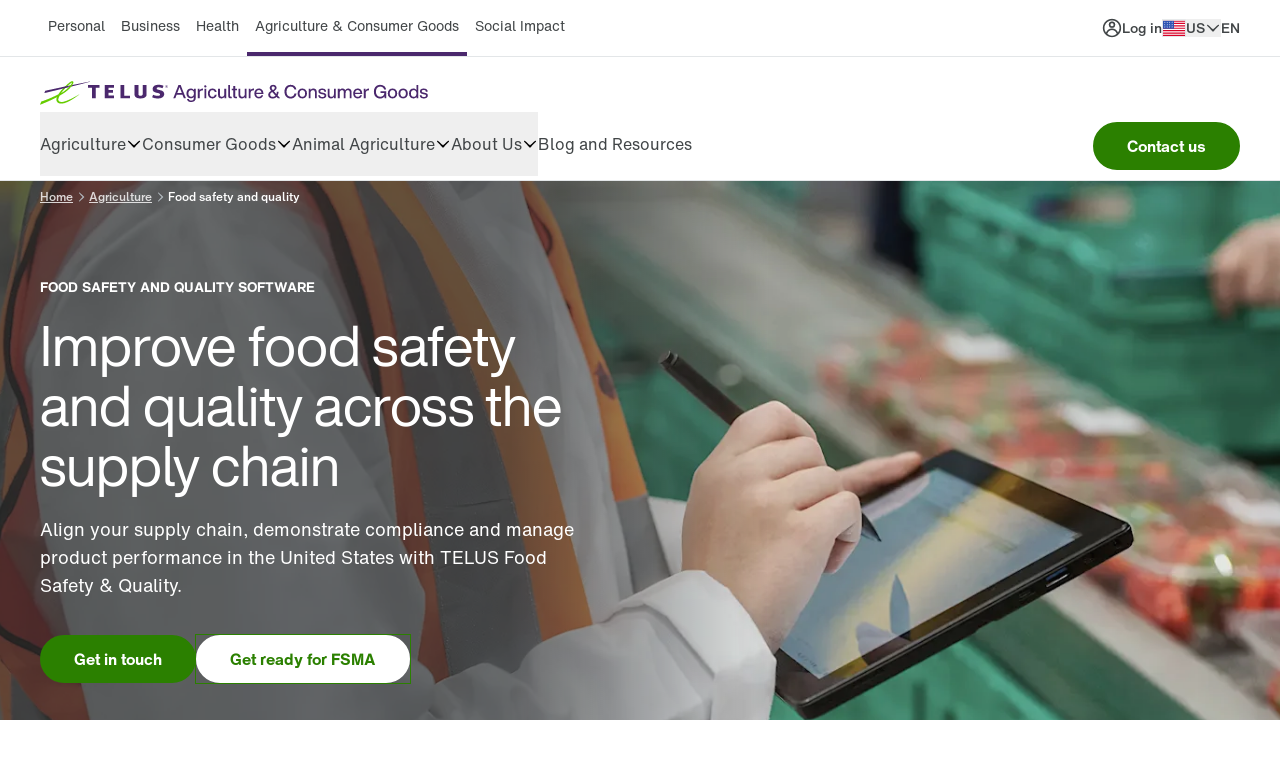

--- FILE ---
content_type: text/html; charset=utf-8
request_url: https://www.telus.com/agcg/en-us/agriculture/food-safety-quality-software
body_size: 36713
content:
<!DOCTYPE html><html lang="default"><head><meta charSet="utf-8"/><meta name="viewport" content="width=device-width, initial-scale=1"/><link rel="preconnect" href="https://consent.trustarc.com"/><link rel="preconnect" href="https://www.googletagmanager.com"/><title>Food safety and quality software | TELUS Agriculture &amp; Consumer Goods US</title><meta name="description" content="Reduce waste and recalls in the United States, gain end-to-end visibility across the supply chain and automate compliance with TELUS food safety and quality management software."/><meta name="keywords" content="food safety software, food safety solutions, food safety management software, food quality management software, food safety software solutions, food quality software, food safety and quality solutions"/><link rel="canonical" href="https://www.telus.com/agcg/en-us/agriculture/food-safety-quality-software"/><link rel="alternate" href="https://www.telus.com/agcg/en-ca/agriculture/food-safety-quality-software" hrefLang="en-ca"/><link rel="alternate" href="https://www.telus.com/agcg/en-ie/agriculture/food-safety-quality-software" hrefLang="en-ie"/><link rel="alternate" href="https://www.telus.com/agcg/en-us/agriculture/food-safety-quality-software" hrefLang="en-us"/><link rel="alternate" href="https://www.telus.com/agcg/en-au/agriculture/food-safety-quality-software" hrefLang="en-au"/><link rel="alternate" href="https://www.telus.com/agcg/en-gb/agriculture/food-safety-quality-software" hrefLang="en-gb"/><link rel="alternate" href="https://www.telus.com/agcg/en-nz/agriculture/food-safety-quality-software" hrefLang="en-nz"/><link rel="alternate" href="https://www.telus.com/agcg/en/agriculture/food-safety-quality-software" hrefLang="en"/><link rel="alternate" href="https://www.telus.com/agcg/fr-ca/agriculture/food-safety-quality-software" hrefLang="fr-ca"/><link rel="alternate" href="https://www.telus.com/agcg/en/agriculture/food-safety-quality-software" hrefLang="x-default"/><meta name="robots" content="index"/><meta name="googlebot" content="all"/><meta property="og:title" content="Food safety and quality software"/><meta property="og:type" content="website"/><meta property="og:url" content="https://www.telus.com/agcg/en-us/agriculture/food-safety-quality-software"/><meta property="og:site_name" content="TELUS Agriculture &amp; Consumer Goods"/><meta property="og:locale" content="en"/><meta name="twitter:card" content="summary"/><meta name="twitter:title" content="Food safety and quality software"/><meta name="twitter:description" content="Reduce waste and recalls in the United States, gain end-to-end visibility across the supply chain and automate compliance with TELUS food safety and quality management software."/><link rel="preload" as="image" imageSrcSet="https://images.ctfassets.net/x9vf49eb1fms/2gKp28u5WWo3FYbhxlcd97/a8a36a37775712e2bc92611cc1c2cf83/food-safety-software-supply-chain.webp?w=650 650w, https://images.ctfassets.net/x9vf49eb1fms/2gKp28u5WWo3FYbhxlcd97/a8a36a37775712e2bc92611cc1c2cf83/food-safety-software-supply-chain.webp?w=1000 1000w, https://images.ctfassets.net/x9vf49eb1fms/2gKp28u5WWo3FYbhxlcd97/a8a36a37775712e2bc92611cc1c2cf83/food-safety-software-supply-chain.webp?w=1500 1500w, https://images.ctfassets.net/x9vf49eb1fms/2gKp28u5WWo3FYbhxlcd97/a8a36a37775712e2bc92611cc1c2cf83/food-safety-software-supply-chain.webp?w=2560 2560w" imageSizes="(max-width: 1000px) 100vw, 1280px" fetchpriority="high"/><link rel="preload" as="image" imageSrcSet="https://images.ctfassets.net/x9vf49eb1fms/7cjD2sMV1V5RNgU5maoJWF/fccc36fdbd488ba642c669f6fb3b2e57/food-safety-software-supply-chain-featured-image.png?w=650 650w, https://images.ctfassets.net/x9vf49eb1fms/7cjD2sMV1V5RNgU5maoJWF/fccc36fdbd488ba642c669f6fb3b2e57/food-safety-software-supply-chain-featured-image.png?w=1000 1000w, https://images.ctfassets.net/x9vf49eb1fms/7cjD2sMV1V5RNgU5maoJWF/fccc36fdbd488ba642c669f6fb3b2e57/food-safety-software-supply-chain-featured-image.png?w=1500 1500w, https://images.ctfassets.net/x9vf49eb1fms/7cjD2sMV1V5RNgU5maoJWF/fccc36fdbd488ba642c669f6fb3b2e57/food-safety-software-supply-chain-featured-image.png?w=2560 2560w" imageSizes="(max-width: 1000px) 100vw, 1280px" fetchpriority="high"/><meta name="next-head-count" content="29"/><link rel="preload" href="/agcg-v2/_next/static/css/854c45e3f8bf89dd.css" as="style"/><link rel="stylesheet" href="/agcg-v2/_next/static/css/854c45e3f8bf89dd.css" data-n-g=""/><noscript data-n-css=""></noscript><script defer="" nomodule="" src="/agcg-v2/_next/static/chunks/polyfills-42372ed130431b0a.js"></script><script src="/agcg-v2/_next/static/chunks/webpack-b1b48a4b762d1793.js" defer=""></script><script src="/agcg-v2/_next/static/chunks/framework-e952fed463eb8e34.js" defer=""></script><script src="/agcg-v2/_next/static/chunks/main-70e6d1589300a7b0.js" defer=""></script><script src="/agcg-v2/_next/static/chunks/pages/_app-8708b4e3fc88bc34.js" defer=""></script><script src="/agcg-v2/_next/static/chunks/701-63e28f79f36cd091.js" defer=""></script><script src="/agcg-v2/_next/static/chunks/929-f482dd51ea4416d3.js" defer=""></script><script src="/agcg-v2/_next/static/chunks/937-f0073403444c3176.js" defer=""></script><script src="/agcg-v2/_next/static/chunks/730-1f9f532fdb9011a4.js" defer=""></script><script src="/agcg-v2/_next/static/chunks/130-50c5128754a45f6e.js" defer=""></script><script src="/agcg-v2/_next/static/chunks/pages/agcg/%5Blocale%5D/user-group/%5BuserGroup%5D/%5BsolutionId%5D-30e289e09e3fc13d.js" defer=""></script><script src="/agcg-v2/_next/static/VRkty_lhyUWUHVqDL0uvL/_buildManifest.js" defer=""></script><script src="/agcg-v2/_next/static/VRkty_lhyUWUHVqDL0uvL/_ssgManifest.js" defer=""></script></head><body><div id="__next"><noscript><img height="1" width="1" style="display:none" alt="" src="https://px.ads.linkedin.com/collect/?pid=2772308&amp;fmt=gif"/></noscript><noscript><iframe title="Google Tag Manager NoJS" src="https://www.googletagmanager.com/ns.html?id=GTM-N2F8PX5B" height="0" width="0" class="hidden invisible"></iframe></noscript><div class="text-standard bg-default context-base" data-block-theme="default"><div id="consent_blackbar" class="fixed bottom-0 z-popup w-full"></div></div><header class="text-standard bg-default context-base z-nav" data-block-theme="default" lang="en"><a href="#content" class="sr-only focus:not-sr-only">Skip to content</a><nav class="text-standard bg-default context-base relative hidden nav-wide:block" data-block-theme="default"><div><div class="border-b border-border-subtle-l2"><div class="container-p flex justify-between"><ul class="flex gap-l4"><li class="border-b-4 transition-colors duration-500 ease-in-out border-transparent hover:border-highlight"><a class="group flex items-center justify-center gap-l1 hover:text-subtle focus-visible:outline-none body-sm px-l2 py-l4 text-standard" target="_self" href="https://www.telus.com"><span class="group-focus-visible:default-focus-outline group-focus-visible:rounded-full">Personal</span></a></li><li class="border-b-4 transition-colors duration-500 ease-in-out border-transparent hover:border-highlight"><a class="group flex items-center justify-center gap-l1 hover:text-subtle focus-visible:outline-none body-sm px-l2 py-l4 text-standard" target="_self" href="https://www.telus.com/business"><span class="group-focus-visible:default-focus-outline group-focus-visible:rounded-full">Business</span></a></li><li class="border-b-4 transition-colors duration-500 ease-in-out border-transparent hover:border-highlight"><a class="group flex items-center justify-center gap-l1 hover:text-subtle focus-visible:outline-none body-sm px-l2 py-l4 text-standard" target="_self" href="https://www.telus.com/health"><span class="group-focus-visible:default-focus-outline group-focus-visible:rounded-full">Health</span></a></li><li class="border-b-4 transition-colors duration-500 ease-in-out border-highlight"><a class="group flex items-center justify-center gap-l1 hover:text-subtle focus-visible:outline-none body-sm px-l2 py-l4 text-standard" target="_self" href="/agcg/en-us"><span class="group-focus-visible:default-focus-outline group-focus-visible:rounded-full">Agriculture &amp; Consumer Goods</span></a></li><li class="border-b-4 transition-colors duration-500 ease-in-out border-transparent hover:border-highlight"><a class="group flex items-center justify-center gap-l1 hover:text-subtle focus-visible:outline-none body-sm px-l2 py-l4 text-standard" target="_self" href="https://www.telus.com/social-impact"><span class="group-focus-visible:default-focus-outline group-focus-visible:rounded-full">Social Impact</span></a></li></ul><div class="flex items-center gap-l6"><a href="/agcg/en-us/login#agriculture" class="heading-xs flex items-center gap-l2 text-standard" target="_self" rel="noopener noreferrer"><div class=""><svg class="fill-icon stroke-icon" width="20px" height="20px" viewBox="0 0 24 24" aria-hidden="true"><path d="M11.999 1C18.065 1 23 5.934 23 11.999c0 6.066-4.935 11-11.001 11-6.065 0-10.999-4.934-10.999-11C1 5.934 5.934 1 11.999 1Zm0 13.455c-2.747 0-5.096 1.99-5.648 4.628a9.024 9.024 0 0 0 11.296 0c-.552-2.637-2.902-4.628-5.648-4.628Zm0-11.524c-5 0-9.068 4.068-9.068 9.068 0 2.063.7 3.961 1.864 5.486 1.129-2.9 3.972-4.96 7.204-4.96 3.231 0 6.075 2.06 7.205 4.96A9.013 9.013 0 0 0 21.069 12c0-5-4.07-9.068-9.07-9.068Zm0 1.248a3.866 3.866 0 0 1 3.862 3.862 3.866 3.866 0 0 1-3.862 3.861 3.866 3.866 0 0 1-3.861-3.861 3.866 3.866 0 0 1 3.861-3.862Zm0 1.93a1.932 1.932 0 0 0 0 3.862 1.933 1.933 0 0 0 1.931-1.93A1.933 1.933 0 0 0 12 6.11Z"></path></svg></div>Log in</a><div class="relative"><button aria-label="Your current country is set to United States" aria-expanded="false" class="flex items-center justify-center gap-l1 text-standard"><div class="heading-xs flex items-center justify-center gap-l2"><img alt="" loading="lazy" width="26" height="19" decoding="async" data-nimg="1" class="max-h-l6 max-w-l6" style="color:transparent" src="/agcg-v2/_next/static/media/us.5b7e5610.svg"/>US</div><div class=""><svg class="fill-current stroke-icon" width="16px" height="16px" viewBox="0 0 24 24" aria-hidden="true"><path fill-rule="evenodd" clip-rule="evenodd" d="M20.691 7.275c-.527-.451-1.057-.207-1.36.093l-7.336 6.743-7.32-6.743c-.267-.246-.94-.638-1.427-.093-.488.545-.15 1.1.117 1.345l8.087 8.695a.735.735 0 0 0 .975 0l8.264-8.695c.278-.217.527-.894 0-1.345Z"></path></svg></div></button><div class="absolute z-popup left-auto right-0 top-full hidden" role="menu" aria-orientation="vertical"><div class="text-standard bg-default context-base overflow-hidden rounded-md border border-border-subtle-l1 shadow-elevation-l1 flex w-[288px] flex-col" data-block-theme="default" role="menu" aria-orientation="vertical"><p class="body-sm px-l4 py-l3">Select your country:</p><ul><li class="group"><a class="flex items-center justify-start border-l-4 px-l4 border-transparent hover:bg-btn-navHovered" href="#" aria-label="Visit our Australia site"><img alt="Australia" loading="lazy" width="26" height="18" decoding="async" data-nimg="1" class="max-h-l6 max-w-l6" style="color:transparent" src="/agcg-v2/_next/static/media/au.60f5d996.svg"/><span class="body-sm px-l4 py-l3 text-standard group-hover:text-subtle group-hover:underline">Australia</span></a></li><li class="group"><a class="flex items-center justify-start border-l-4 px-l4 border-transparent hover:bg-btn-navHovered" href="#" aria-label="Visit our Canada site"><img alt="Canada" loading="lazy" width="26" height="19" decoding="async" data-nimg="1" class="max-h-l6 max-w-l6" style="color:transparent" src="/agcg-v2/_next/static/media/canada.cb5397a6.svg"/><span class="body-sm px-l4 py-l3 text-standard group-hover:text-subtle group-hover:underline">Canada</span></a></li><li class="group"><a class="flex items-center justify-start border-l-4 px-l4 border-transparent hover:bg-btn-navHovered" href="#" aria-label="Visit our Great Britain site"><img alt="Great Britain" loading="lazy" width="26" height="19" decoding="async" data-nimg="1" class="max-h-l6 max-w-l6" style="color:transparent" src="/agcg-v2/_next/static/media/uk.9fab509f.svg"/><span class="body-sm px-l4 py-l3 text-standard group-hover:text-subtle group-hover:underline">Great Britain</span></a></li><li class="group"><a class="flex items-center justify-start border-l-4 px-l4 border-transparent hover:bg-btn-navHovered" href="#" aria-label="Visit our Ireland site"><img alt="Ireland" loading="lazy" width="27" height="18" decoding="async" data-nimg="1" class="max-h-l6 max-w-l6" style="color:transparent" src="/agcg-v2/_next/static/media/ie.c6171ff6.svg"/><span class="body-sm px-l4 py-l3 text-standard group-hover:text-subtle group-hover:underline">Ireland</span></a></li><li class="group"><a class="flex items-center justify-start border-l-4 px-l4 border-transparent hover:bg-btn-navHovered" href="#" aria-label="Visit our New Zealand site"><img alt="New Zealand" loading="lazy" width="26" height="18" decoding="async" data-nimg="1" class="max-h-l6 max-w-l6" style="color:transparent" src="/agcg-v2/_next/static/media/nz.45aae72d.svg"/><span class="body-sm px-l4 py-l3 text-standard group-hover:text-subtle group-hover:underline">New Zealand</span></a></li><li class="group"><a class="flex items-center justify-start border-l-4 px-l4 label border-highlight bg-emphasis text-highlight-l1" href="#" aria-label="Visit our United States site"><img alt="United States" loading="lazy" width="26" height="19" decoding="async" data-nimg="1" class="max-h-l6 max-w-l6" style="color:transparent" src="/agcg-v2/_next/static/media/us.5b7e5610.svg"/><span class="body-sm px-l4 py-l3 text-standard group-hover:text-subtle group-hover:underline">United States</span></a></li><li class="group"><a class="flex items-center justify-between border-t border-solid border-border-subtle-l2 bg-subtle-l1 p-l4 hover:bg-subtle-l3" href="#" aria-label="Visit our global site"><div class="flex items-center"><img alt="Visit our global site" loading="lazy" width="24" height="25" decoding="async" data-nimg="1" class="max-h-l6 max-w-l6" style="color:transparent" src="/agcg-v2/_next/static/media/global.8cd17629.svg"/><span class="body-sm inline-block px-l2 group-hover:text-subtle group-hover:underline">Visit our global site</span></div><div class=""><svg class="fill-current -rotate-90 stroke-icon" width="16px" height="16px" viewBox="0 0 24 24" aria-hidden="true"><path fill-rule="evenodd" clip-rule="evenodd" d="M20.691 7.275c-.527-.451-1.057-.207-1.36.093l-7.336 6.743-7.32-6.743c-.267-.246-.94-.638-1.427-.093-.488.545-.15 1.1.117 1.345l8.087 8.695a.735.735 0 0 0 .975 0l8.264-8.695c.278-.217.527-.894 0-1.345Z"></path></svg></div></a></li></ul></div></div></div><div class="relative my-auto text-standard"><p class="heading-xs flex items-center justify-center gap-l1 uppercase" aria-label="Your language is set to english">en</p></div></div></div></div><div class="container-p pt-l6"><a class="inline-block w-[415px]" target="_self" href="/agcg/en-us"><img alt="TELUS Agriculture &amp; Consumer Goods logo" aria-label="TELUS Agriculture &amp; Consumer Goods logo" loading="lazy" width="388" height="24" decoding="async" data-nimg="1" class="h-full object-contain" style="color:transparent" src="/agcg-v2/_next/static/media/telusAgcgLogoEnglish.4e5af811.svg"/></a></div><div class="border-b border-border-subtle-l2"><div class="container-p flex items-center justify-between"><ul class="heading-sm flex gap-l7"><li class="border-b-4 transition-colors duration-500 ease-in-out hover:border-highlight border-transparent"><button class="body-md group relative flex h-full items-center  py-l5 text-left hover:text-subtle focus-visible:outline-none" aria-expanded="false" aria-controls="Agriculture" id="Agriculture-desktop-nav-dropdown-0-nested-links-button"><span class="flex items-center gap-l1 group-focus-visible:default-focus-outline group-focus-visible:rounded-full">Agriculture<div class=""><svg class="group-hover:fill-subtle stroke-icon" width="16px" height="16px" viewBox="0 0 24 24" aria-hidden="true"><path fill-rule="evenodd" clip-rule="evenodd" d="M20.691 7.275c-.527-.451-1.057-.207-1.36.093l-7.336 6.743-7.32-6.743c-.267-.246-.94-.638-1.427-.093-.488.545-.15 1.1.117 1.345l8.087 8.695a.735.735 0 0 0 .975 0l8.264-8.695c.278-.217.527-.894 0-1.345Z"></path></svg></div></span></button><div class="text-standard bg-default context-base absolute left-0 top-full w-full z-navDrawer" data-block-theme="default" id="Agriculture-desktop-nav-dropdown-0drop-down-container" aria-hidden="true"><div class="w-full overflow-hidden shadow-nav" style="height:0px"><div style="opacity:0"><div class="w-full"><div aria-label="Agriculture" class="z-nav w-full overflow-hidden container-p" id="Agriculture"><div class="text-standard bg-default context-base relative flex w-full py-l10" data-block-theme="default"><div class="w-3/12 border-r-2 border-solid border-border-subtle-l2"><div class="pr-l7"><a tabindex="-1" aria-hidden="true" class="group flex items-center gap-l1 text-highlight" target="_self" href="/agcg/en-us/agriculture"><span class="heading-lg">Agriculture</span><div class="interpolate-all my-auto self-start will-change-transform group-hover:translate-x-l1"><svg class="fill-current stroke-icon" width="16px" height="16px" viewBox="0 0 24 24" aria-hidden="true"><path fill-rule="evenodd" clip-rule="evenodd" d="M10.9947 5.48513C10.7277 5.21482 10.511 4.74436 10.912 4.27554C11.3129 3.80671 11.9144 4.02866 12.1076 4.27554L19.8365 11.6211C20.0558 11.8595 20.0558 12.2494 19.8365 12.4879L12.1076 19.6766C11.8891 19.914 11.3963 20.2144 10.912 19.7807C10.4276 19.3469 10.7763 18.7498 10.9947 18.5113L16.0711 13.001L3.00098 13.001C2.44869 13.001 2.00098 12.5533 2.00098 12.001C2.00098 11.4487 2.44869 11.001 3.00098 11.001L16.0652 11.001L10.9947 5.48513Z"></path></svg></div></a><p class="body-sm pt-l3">Helping connect farmers, trusted advisors, retailers and manufacturers</p></div></div><div class="grid w-9/12 grid-cols-3 gap-x-l13 pl-l7"><div><a tabindex="-1" aria-hidden="true" class="body-md block w-full py-l3 text-standard hover:text-subtle hover:underline" target="_self" href="/agcg/en-us/agriculture/agronomy-software">Agronomy</a></div><div><a tabindex="-1" aria-hidden="true" class="body-md block w-full py-l3 text-standard hover:text-subtle hover:underline" target="_self" href="/agcg/en-us/agriculture/searchable-label-database">Searchable label database</a></div><div><a tabindex="-1" aria-hidden="true" class="body-md block w-full py-l3 text-standard hover:text-subtle hover:underline" target="_self" href="/agcg/en-us/agriculture/food-supply-chain-sustainability-software">Supply chain and sustainability</a></div><div><a tabindex="-1" aria-hidden="true" class="body-md block w-full py-l3 text-standard hover:text-subtle hover:underline" target="_self" href="/agcg/en-us/agriculture/food-safety-quality-software">Food safety and quality</a></div><div><a tabindex="-1" aria-hidden="true" class="body-md block w-full py-l3 text-standard hover:text-subtle hover:underline" target="_self" href="/agcg/en-us/agriculture/program-execution-solutions">Program execution</a></div></div><button class="absolute right-0 top-l4" tabindex="-1" aria-label="Close" aria-hidden="true"><div class=""><svg class="fill-current stroke-icon" width="24px" height="24px" viewBox="0 0 24 24" aria-hidden="true"><path fill-rule="evenodd" clip-rule="evenodd" d="M12.0001 13.558L5.42532 19.7387C5.03455 20.1005 4.42018 20.085 4.0464 19.7101L4.27291 19.9376C3.90026 19.5643 3.89538 18.9466 4.26847 18.5732L10.6527 12.1907C10.615 12.1533 10.5796 12.1175 10.546 12.0835L4.25995 5.43106C3.90147 5.04078 3.91665 4.4187 4.28998 4.04585L4.06345 4.27262C4.43892 3.89697 5.02888 3.89292 5.40509 4.26941L12.0001 10.874L18.5951 4.26941C18.9713 3.89292 19.5613 3.89697 19.9367 4.27262L19.7101 4.04585C20.0834 4.4187 20.0986 5.04078 19.7401 5.43106L13.4541 12.0835C13.4204 12.1175 13.385 12.1533 13.3473 12.1907L19.7315 18.5732C20.1046 18.9466 20.0997 19.5643 19.7271 19.9376L19.9536 19.7101C19.5798 20.085 18.9655 20.1005 18.5747 19.7387L12.0001 13.558Z"></path></svg></div></button></div></div></div></div></div></div></li><li class="border-b-4 transition-colors duration-500 ease-in-out hover:border-highlight border-transparent"><button class="body-md group relative flex h-full items-center  py-l5 text-left hover:text-subtle focus-visible:outline-none" aria-expanded="false" aria-controls="Consumer Goods" id="Consumer-Goods-desktop-nav-dropdown-1-nested-links-button"><span class="flex items-center gap-l1 group-focus-visible:default-focus-outline group-focus-visible:rounded-full">Consumer Goods<div class=""><svg class="group-hover:fill-subtle stroke-icon" width="16px" height="16px" viewBox="0 0 24 24" aria-hidden="true"><path fill-rule="evenodd" clip-rule="evenodd" d="M20.691 7.275c-.527-.451-1.057-.207-1.36.093l-7.336 6.743-7.32-6.743c-.267-.246-.94-.638-1.427-.093-.488.545-.15 1.1.117 1.345l8.087 8.695a.735.735 0 0 0 .975 0l8.264-8.695c.278-.217.527-.894 0-1.345Z"></path></svg></div></span></button><div class="text-standard bg-default context-base absolute left-0 top-full w-full z-navDrawer" data-block-theme="default" id="Consumer-Goods-desktop-nav-dropdown-1drop-down-container" aria-hidden="true"><div class="w-full overflow-hidden shadow-nav" style="height:0px"><div style="opacity:0"><div class="w-full"><div aria-label="Consumer Goods" class="z-nav w-full overflow-hidden container-p" id="Consumer Goods"><div class="text-standard bg-default context-base relative flex w-full py-l10" data-block-theme="default"><div class="w-3/12 border-r-2 border-solid border-border-subtle-l2"><div class="pr-l7"><a tabindex="-1" aria-hidden="true" class="group flex items-center gap-l1 text-highlight" target="_self" href="/agcg/en-us/consumer-goods"><span class="heading-lg">Consumer Goods</span><div class="interpolate-all my-auto self-start will-change-transform group-hover:translate-x-l1"><svg class="fill-current stroke-icon" width="16px" height="16px" viewBox="0 0 24 24" aria-hidden="true"><path fill-rule="evenodd" clip-rule="evenodd" d="M10.9947 5.48513C10.7277 5.21482 10.511 4.74436 10.912 4.27554C11.3129 3.80671 11.9144 4.02866 12.1076 4.27554L19.8365 11.6211C20.0558 11.8595 20.0558 12.2494 19.8365 12.4879L12.1076 19.6766C11.8891 19.914 11.3963 20.2144 10.912 19.7807C10.4276 19.3469 10.7763 18.7498 10.9947 18.5113L16.0711 13.001L3.00098 13.001C2.44869 13.001 2.00098 12.5533 2.00098 12.001C2.00098 11.4487 2.44869 11.001 3.00098 11.001L16.0652 11.001L10.9947 5.48513Z"></path></svg></div></a><p class="body-sm pt-l3">We&#x27;re connecting manufacturers and distributors to retailers, foodservice operators and end consumers</p></div></div><div class="grid w-9/12 grid-cols-3 gap-x-l13 pl-l7"><div><a tabindex="-1" aria-hidden="true" class="body-md block w-full py-l3 text-standard hover:text-subtle hover:underline" target="_self" href="/agcg/en-us/consumer-goods/trade-promotion-management-software">Trade promotion management</a></div><div><a tabindex="-1" aria-hidden="true" class="body-md block w-full py-l3 text-standard hover:text-subtle hover:underline" target="_self" href="/agcg/en-us/consumer-goods/sales-enablement-software">Sales enablement</a></div><div><a tabindex="-1" aria-hidden="true" class="body-md block w-full py-l3 text-standard hover:text-subtle hover:underline" target="_self" href="/agcg/en-us/consumer-goods/retail-execution-software">Retail execution</a></div><div><a tabindex="-1" aria-hidden="true" class="body-md block w-full py-l3 text-standard hover:text-subtle hover:underline" target="_self" href="/agcg/en-us/consumer-goods/rgm-analytics">Revenue growth management analytics</a></div><div><a tabindex="-1" aria-hidden="true" class="body-md block w-full py-l3 text-standard hover:text-subtle hover:underline" target="_self" href="/agcg/en-us/consumer-goods/shopper-insights-research">Shopper insights and research</a></div></div><button class="absolute right-0 top-l4" tabindex="-1" aria-label="Close" aria-hidden="true"><div class=""><svg class="fill-current stroke-icon" width="24px" height="24px" viewBox="0 0 24 24" aria-hidden="true"><path fill-rule="evenodd" clip-rule="evenodd" d="M12.0001 13.558L5.42532 19.7387C5.03455 20.1005 4.42018 20.085 4.0464 19.7101L4.27291 19.9376C3.90026 19.5643 3.89538 18.9466 4.26847 18.5732L10.6527 12.1907C10.615 12.1533 10.5796 12.1175 10.546 12.0835L4.25995 5.43106C3.90147 5.04078 3.91665 4.4187 4.28998 4.04585L4.06345 4.27262C4.43892 3.89697 5.02888 3.89292 5.40509 4.26941L12.0001 10.874L18.5951 4.26941C18.9713 3.89292 19.5613 3.89697 19.9367 4.27262L19.7101 4.04585C20.0834 4.4187 20.0986 5.04078 19.7401 5.43106L13.4541 12.0835C13.4204 12.1175 13.385 12.1533 13.3473 12.1907L19.7315 18.5732C20.1046 18.9466 20.0997 19.5643 19.7271 19.9376L19.9536 19.7101C19.5798 20.085 18.9655 20.1005 18.5747 19.7387L12.0001 13.558Z"></path></svg></div></button></div></div></div></div></div></div></li><li class="border-b-4 transition-colors duration-500 ease-in-out hover:border-highlight border-transparent"><button class="body-md group relative flex h-full items-center  py-l5 text-left hover:text-subtle focus-visible:outline-none" aria-expanded="false" aria-controls="Animal Agriculture" id="Animal-Agriculture-desktop-nav-dropdown-2-nested-links-button"><span class="flex items-center gap-l1 group-focus-visible:default-focus-outline group-focus-visible:rounded-full">Animal Agriculture<div class=""><svg class="group-hover:fill-subtle stroke-icon" width="16px" height="16px" viewBox="0 0 24 24" aria-hidden="true"><path fill-rule="evenodd" clip-rule="evenodd" d="M20.691 7.275c-.527-.451-1.057-.207-1.36.093l-7.336 6.743-7.32-6.743c-.267-.246-.94-.638-1.427-.093-.488.545-.15 1.1.117 1.345l8.087 8.695a.735.735 0 0 0 .975 0l8.264-8.695c.278-.217.527-.894 0-1.345Z"></path></svg></div></span></button><div class="text-standard bg-default context-base absolute left-0 top-full w-full z-navDrawer" data-block-theme="default" id="Animal-Agriculture-desktop-nav-dropdown-2drop-down-container" aria-hidden="true"><div class="w-full overflow-hidden shadow-nav" style="height:0px"><div style="opacity:0"><div class="w-full"><div aria-label="Animal Agriculture" class="z-nav w-full overflow-hidden container-p" id="Animal Agriculture"><div class="text-standard bg-default context-base relative flex w-full py-l10" data-block-theme="default"><div class="w-3/12 border-r-2 border-solid border-border-subtle-l2"><div class="pr-l7"><a tabindex="-1" aria-hidden="true" href="/agcg/en-us/animal-agriculture" class="group flex items-center gap-l1 text-highlight" target="_self" rel="noopener noreferrer"><span class="heading-lg">Animal Agriculture</span><div class="interpolate-all my-auto self-start will-change-transform group-hover:translate-x-l1"><svg class="fill-current stroke-icon" width="16px" height="16px" viewBox="0 0 24 24" aria-hidden="true"><path fill-rule="evenodd" clip-rule="evenodd" d="M10.9947 5.48513C10.7277 5.21482 10.511 4.74436 10.912 4.27554C11.3129 3.80671 11.9144 4.02866 12.1076 4.27554L19.8365 11.6211C20.0558 11.8595 20.0558 12.2494 19.8365 12.4879L12.1076 19.6766C11.8891 19.914 11.3963 20.2144 10.912 19.7807C10.4276 19.3469 10.7763 18.7498 10.9947 18.5113L16.0711 13.001L3.00098 13.001C2.44869 13.001 2.00098 12.5533 2.00098 12.001C2.00098 11.4487 2.44869 11.001 3.00098 11.001L16.0652 11.001L10.9947 5.48513Z"></path></svg></div></a><p class="body-sm pt-l3">Improving animal health and expanding the limits of production and profitability</p></div></div><div class="grid w-9/12 grid-cols-3 gap-x-l13 pl-l7"><div><a tabindex="-1" aria-hidden="true" href="/agcg/en-us/animal-agriculture/cow-calf-producers" class="body-md block w-full py-l3 text-standard hover:text-subtle hover:underline" target="_self" rel="noopener noreferrer">Cow calf producers</a></div><div><a tabindex="-1" aria-hidden="true" href="/agcg/en-us/animal-agriculture/calf-growers" class="body-md block w-full py-l3 text-standard hover:text-subtle hover:underline" target="_self" rel="noopener noreferrer">Calf growers</a></div><div><a tabindex="-1" aria-hidden="true" href="/agcg/en-us/animal-agriculture/feedlot-operators" class="body-md block w-full py-l3 text-standard hover:text-subtle hover:underline" target="_self" rel="noopener noreferrer">Feedlot operators</a></div><div><a tabindex="-1" aria-hidden="true" href="/agcg/en-us/animal-agriculture/manufacturers-and-distributors" class="body-md block w-full py-l3 text-standard hover:text-subtle hover:underline" target="_self" rel="noopener noreferrer">Manufacturers and distributors</a></div><div><a tabindex="-1" aria-hidden="true" href="/agcg/en-us/animal-agriculture/veterinarians-and-veterinary-clinics" class="body-md block w-full py-l3 text-standard hover:text-subtle hover:underline" target="_self" rel="noopener noreferrer">Veterinarians and veterinary clinics</a></div></div><button class="absolute right-0 top-l4" tabindex="-1" aria-label="Close" aria-hidden="true"><div class=""><svg class="fill-current stroke-icon" width="24px" height="24px" viewBox="0 0 24 24" aria-hidden="true"><path fill-rule="evenodd" clip-rule="evenodd" d="M12.0001 13.558L5.42532 19.7387C5.03455 20.1005 4.42018 20.085 4.0464 19.7101L4.27291 19.9376C3.90026 19.5643 3.89538 18.9466 4.26847 18.5732L10.6527 12.1907C10.615 12.1533 10.5796 12.1175 10.546 12.0835L4.25995 5.43106C3.90147 5.04078 3.91665 4.4187 4.28998 4.04585L4.06345 4.27262C4.43892 3.89697 5.02888 3.89292 5.40509 4.26941L12.0001 10.874L18.5951 4.26941C18.9713 3.89292 19.5613 3.89697 19.9367 4.27262L19.7101 4.04585C20.0834 4.4187 20.0986 5.04078 19.7401 5.43106L13.4541 12.0835C13.4204 12.1175 13.385 12.1533 13.3473 12.1907L19.7315 18.5732C20.1046 18.9466 20.0997 19.5643 19.7271 19.9376L19.9536 19.7101C19.5798 20.085 18.9655 20.1005 18.5747 19.7387L12.0001 13.558Z"></path></svg></div></button></div></div></div></div></div></div></li><li class="border-b-4 transition-colors duration-500 ease-in-out hover:border-highlight border-transparent"><button class="body-md group relative flex h-full items-center  py-l5 text-left hover:text-subtle focus-visible:outline-none" aria-expanded="false" aria-controls="About Us" id="About-Us-desktop-nav-dropdown-3-nested-links-button"><span class="flex items-center gap-l1 group-focus-visible:default-focus-outline group-focus-visible:rounded-full">About Us<div class=""><svg class="group-hover:fill-subtle stroke-icon" width="16px" height="16px" viewBox="0 0 24 24" aria-hidden="true"><path fill-rule="evenodd" clip-rule="evenodd" d="M20.691 7.275c-.527-.451-1.057-.207-1.36.093l-7.336 6.743-7.32-6.743c-.267-.246-.94-.638-1.427-.093-.488.545-.15 1.1.117 1.345l8.087 8.695a.735.735 0 0 0 .975 0l8.264-8.695c.278-.217.527-.894 0-1.345Z"></path></svg></div></span></button><div class="text-standard bg-default context-base absolute left-0 top-full w-full z-navDrawer" data-block-theme="default" id="About-Us-desktop-nav-dropdown-3drop-down-container" aria-hidden="true"><div class="w-full overflow-hidden shadow-nav" style="height:0px"><div style="opacity:0"><div class="w-full"><div aria-label="About Us" class="z-nav w-full overflow-hidden container-p" id="About Us"><div class="text-standard bg-default context-base relative flex w-full py-l10" data-block-theme="default"><div class="w-3/12 border-r-2 border-solid border-border-subtle-l2"><div class="pr-l7"><a tabindex="-1" aria-hidden="true" href="/agcg/en-us/about-us" class="group flex items-center gap-l1 text-highlight" target="_self" rel="noopener noreferrer"><span class="heading-lg">About Us</span><div class="interpolate-all my-auto self-start will-change-transform group-hover:translate-x-l1"><svg class="fill-current stroke-icon" width="16px" height="16px" viewBox="0 0 24 24" aria-hidden="true"><path fill-rule="evenodd" clip-rule="evenodd" d="M10.9947 5.48513C10.7277 5.21482 10.511 4.74436 10.912 4.27554C11.3129 3.80671 11.9144 4.02866 12.1076 4.27554L19.8365 11.6211C20.0558 11.8595 20.0558 12.2494 19.8365 12.4879L12.1076 19.6766C11.8891 19.914 11.3963 20.2144 10.912 19.7807C10.4276 19.3469 10.7763 18.7498 10.9947 18.5113L16.0711 13.001L3.00098 13.001C2.44869 13.001 2.00098 12.5533 2.00098 12.001C2.00098 11.4487 2.44869 11.001 3.00098 11.001L16.0652 11.001L10.9947 5.48513Z"></path></svg></div></a><p class="body-sm pt-l3"></p></div></div><div class="grid w-9/12 grid-cols-3 gap-x-l13 pl-l7"><div><a tabindex="-1" aria-hidden="true" href="/agcg/en-us/giving-back" class="body-md block w-full py-l3 text-standard hover:text-subtle hover:underline" target="_self" rel="noopener noreferrer">Giving Back</a></div><div><a tabindex="-1" aria-hidden="true" href="/agcg/en-us/careers" class="body-md block w-full py-l3 text-standard hover:text-subtle hover:underline" target="_self" rel="noopener noreferrer">Careers</a></div></div><button class="absolute right-0 top-l4" tabindex="-1" aria-label="Close" aria-hidden="true"><div class=""><svg class="fill-current stroke-icon" width="24px" height="24px" viewBox="0 0 24 24" aria-hidden="true"><path fill-rule="evenodd" clip-rule="evenodd" d="M12.0001 13.558L5.42532 19.7387C5.03455 20.1005 4.42018 20.085 4.0464 19.7101L4.27291 19.9376C3.90026 19.5643 3.89538 18.9466 4.26847 18.5732L10.6527 12.1907C10.615 12.1533 10.5796 12.1175 10.546 12.0835L4.25995 5.43106C3.90147 5.04078 3.91665 4.4187 4.28998 4.04585L4.06345 4.27262C4.43892 3.89697 5.02888 3.89292 5.40509 4.26941L12.0001 10.874L18.5951 4.26941C18.9713 3.89292 19.5613 3.89697 19.9367 4.27262L19.7101 4.04585C20.0834 4.4187 20.0986 5.04078 19.7401 5.43106L13.4541 12.0835C13.4204 12.1175 13.385 12.1533 13.3473 12.1907L19.7315 18.5732C20.1046 18.9466 20.0997 19.5643 19.7271 19.9376L19.9536 19.7101C19.5798 20.085 18.9655 20.1005 18.5747 19.7387L12.0001 13.558Z"></path></svg></div></button></div></div></div></div></div></div></li><li class="transition-colors duration-500 ease-in-out border-b-4 border-transparent hover:border-highlight"><a href="/agcg/en-us/blog-resources" class="group flex items-center justify-center gap-l1 hover:text-subtle focus-visible:outline-none body-md py-l5" target="_self" rel="noopener noreferrer"><span class="group-focus-visible:default-focus-outline group-focus-visible:rounded-full">Blog and Resources</span></a></li></ul><a class="btn-action block text-center" href="/agcg/en-us/contact" target="_self">Contact us</a></div></div></div></nav><nav class="nav-wide:hidden"><div class="container-p relative z-nav flex items-center justify-between border-b border-border-subtle-l2"><a class="inline-block w-[415px]" href="/agcg/en-us"><img alt="TELUS Agriculture &amp; Consumer Goods logo" aria-label="TELUS Agriculture &amp; Consumer Goods logo" loading="lazy" width="388" height="24" decoding="async" data-nimg="1" class="h-full object-contain" style="color:transparent" src="/agcg-v2/_next/static/media/telusAgcgLogoEnglish.4e5af811.svg"/></a><div class="-mr-l5 sm:-mr-l7 md:-mr-l9"><button class="block h-[60px] w-l11 p-l5" aria-haspopup="menu" aria-label="Open main menu"><div class="relative flex flex-col"><span class="h-[2px] w-full rounded-full bg-standard transition-250 transition ease-in-out"></span><span class="h-[2px] w-full rounded-full bg-standard transition-250 transition ease-in-out mt-[6px]"></span><span class="h-[2px] w-full rounded-full bg-standard transition-250 transition ease-in-out mt-[6px]"></span></div></button></div></div></nav></header><main id="content" lang="en"><section class="relative"><div class="hidden md:block absolute left-0 top-0 z-backdrop"><div class="text-standard bg-transparent context-contrast" data-block-theme="transparentImpact"><nav class="w-[100vw]"><div class="container-p hidden flex-row items-center gap-x-l2 py-l2 sm:flex"><a class="flex items-center" target="_self" href="/agcg/en-us"><p class="body-xs inline underline hover:no-underline text-light80">Home</p></a><img aria-hidden="true" alt="breadcrumb separator" loading="lazy" width="16" height="16" decoding="async" data-nimg="1" class="inline-block h-l4 w-l4" style="color:transparent" src="/agcg-v2/_next/static/media/breadCrumbSeparator.4d3c188f.svg"/><a class="flex items-center" target="_self" href="/agcg/en-us/agriculture"><p class="body-xs inline underline hover:no-underline text-light80">Agriculture</p></a><img aria-hidden="true" alt="breadcrumb separator" loading="lazy" width="16" height="16" decoding="async" data-nimg="1" class="inline-block h-l4 w-l4" style="color:transparent" src="/agcg-v2/_next/static/media/breadCrumbSeparator.4d3c188f.svg"/><p class="body-xs inline text-white">Food safety and quality</p></div></nav></div></div><div class="text-standard bg-default context-base" data-block-theme="default"><nav class="container-p flex flex-row items-center gap-x-l4 py-l4 md:hidden"><div class="scale-x-[-1]"><svg class="fill-icon stroke-icon" width="16px" height="16px" viewBox="0 0 24 24" aria-hidden="true"><path fill-rule="evenodd" clip-rule="evenodd" d="M10.9947 5.48513C10.7277 5.21482 10.511 4.74436 10.912 4.27554C11.3129 3.80671 11.9144 4.02866 12.1076 4.27554L19.8365 11.6211C20.0558 11.8595 20.0558 12.2494 19.8365 12.4879L12.1076 19.6766C11.8891 19.914 11.3963 20.2144 10.912 19.7807C10.4276 19.3469 10.7763 18.7498 10.9947 18.5113L16.0711 13.001L3.00098 13.001C2.44869 13.001 2.00098 12.5533 2.00098 12.001C2.00098 11.4487 2.44869 11.001 3.00098 11.001L16.0652 11.001L10.9947 5.48513Z"></path></svg></div><a class="flex items-center" target="_self" href="/agcg/en-us/agriculture"><p class="body-xs inline underline hover:no-underline text-standard">Agriculture</p></a></nav></div><div class="relative"><div class="absolute left-0 top-0 z-[2] hidden h-full w-full bg-gradient-to-r from-[#2C2E30]/70 from-40% to-[#2C2E30]/10 to-60% md:block" style="opacity:0"></div><div class="md:container-p md:container-grid md:z-surface md:min-h-[450px] md:items-center md:py-l12 lg:min-h-[600px]"><div class="relative flex items-center md:static md:order-2 md:col-span-6 md:h-full"><div class="absolute left-0 top-0 z-surface h-full w-full"><picture class="relative block h-full"><source type="image/avif" srcSet="https://images.ctfassets.net/x9vf49eb1fms/2gKp28u5WWo3FYbhxlcd97/a8a36a37775712e2bc92611cc1c2cf83/food-safety-software-supply-chain.webp?fm=avif&amp;q=75&amp;w=650 650w, https://images.ctfassets.net/x9vf49eb1fms/2gKp28u5WWo3FYbhxlcd97/a8a36a37775712e2bc92611cc1c2cf83/food-safety-software-supply-chain.webp?fm=avif&amp;q=75&amp;w=1000 1000w, https://images.ctfassets.net/x9vf49eb1fms/2gKp28u5WWo3FYbhxlcd97/a8a36a37775712e2bc92611cc1c2cf83/food-safety-software-supply-chain.webp?fm=avif&amp;q=75&amp;w=1500 1500w, https://images.ctfassets.net/x9vf49eb1fms/2gKp28u5WWo3FYbhxlcd97/a8a36a37775712e2bc92611cc1c2cf83/food-safety-software-supply-chain.webp?fm=avif&amp;q=75&amp;w=2560 2560w" sizes="(max-width: 1000px) 100vw, 1280px"/><source type="image/webp" srcSet="https://images.ctfassets.net/x9vf49eb1fms/2gKp28u5WWo3FYbhxlcd97/a8a36a37775712e2bc92611cc1c2cf83/food-safety-software-supply-chain.webp?fm=webp&amp;q=75&amp;w=650 650w, https://images.ctfassets.net/x9vf49eb1fms/2gKp28u5WWo3FYbhxlcd97/a8a36a37775712e2bc92611cc1c2cf83/food-safety-software-supply-chain.webp?fm=webp&amp;q=75&amp;w=1000 1000w, https://images.ctfassets.net/x9vf49eb1fms/2gKp28u5WWo3FYbhxlcd97/a8a36a37775712e2bc92611cc1c2cf83/food-safety-software-supply-chain.webp?fm=webp&amp;q=75&amp;w=1500 1500w, https://images.ctfassets.net/x9vf49eb1fms/2gKp28u5WWo3FYbhxlcd97/a8a36a37775712e2bc92611cc1c2cf83/food-safety-software-supply-chain.webp?fm=webp&amp;q=75&amp;w=2560 2560w" sizes="(max-width: 1000px) 100vw, 1280px"/><img alt="A person holding a tablet displaying a bar chart related to food safety and quality management software." fetchpriority="high" decoding="async" data-nimg="fill" class="object-cover" style="position:absolute;height:100%;width:100%;left:0;top:0;right:0;bottom:0;color:transparent" sizes="(max-width: 1000px) 100vw, 1280px" srcSet="https://images.ctfassets.net/x9vf49eb1fms/2gKp28u5WWo3FYbhxlcd97/a8a36a37775712e2bc92611cc1c2cf83/food-safety-software-supply-chain.webp?w=650 650w, https://images.ctfassets.net/x9vf49eb1fms/2gKp28u5WWo3FYbhxlcd97/a8a36a37775712e2bc92611cc1c2cf83/food-safety-software-supply-chain.webp?w=1000 1000w, https://images.ctfassets.net/x9vf49eb1fms/2gKp28u5WWo3FYbhxlcd97/a8a36a37775712e2bc92611cc1c2cf83/food-safety-software-supply-chain.webp?w=1500 1500w, https://images.ctfassets.net/x9vf49eb1fms/2gKp28u5WWo3FYbhxlcd97/a8a36a37775712e2bc92611cc1c2cf83/food-safety-software-supply-chain.webp?w=2560 2560w" src="https://images.ctfassets.net/x9vf49eb1fms/2gKp28u5WWo3FYbhxlcd97/a8a36a37775712e2bc92611cc1c2cf83/food-safety-software-supply-chain.webp?w=2560"/></picture></div><div id=":R6dbam:" class="container-p md:container-none relative z-component flex items-end w-full md:h-full py-l5 md:py-0"><div aria-hidden="false" class="aspect-[4/3] w-[73%] md:w-full"><picture class="relative block h-full"><source type="image/avif" srcSet="https://images.ctfassets.net/x9vf49eb1fms/7cjD2sMV1V5RNgU5maoJWF/fccc36fdbd488ba642c669f6fb3b2e57/food-safety-software-supply-chain-featured-image.png?fm=avif&amp;q=75&amp;w=650 650w, https://images.ctfassets.net/x9vf49eb1fms/7cjD2sMV1V5RNgU5maoJWF/fccc36fdbd488ba642c669f6fb3b2e57/food-safety-software-supply-chain-featured-image.png?fm=avif&amp;q=75&amp;w=1000 1000w, https://images.ctfassets.net/x9vf49eb1fms/7cjD2sMV1V5RNgU5maoJWF/fccc36fdbd488ba642c669f6fb3b2e57/food-safety-software-supply-chain-featured-image.png?fm=avif&amp;q=75&amp;w=1500 1500w, https://images.ctfassets.net/x9vf49eb1fms/7cjD2sMV1V5RNgU5maoJWF/fccc36fdbd488ba642c669f6fb3b2e57/food-safety-software-supply-chain-featured-image.png?fm=avif&amp;q=75&amp;w=2560 2560w" sizes="(max-width: 1000px) 100vw, 1280px"/><source type="image/webp" srcSet="https://images.ctfassets.net/x9vf49eb1fms/7cjD2sMV1V5RNgU5maoJWF/fccc36fdbd488ba642c669f6fb3b2e57/food-safety-software-supply-chain-featured-image.png?fm=webp&amp;q=75&amp;w=650 650w, https://images.ctfassets.net/x9vf49eb1fms/7cjD2sMV1V5RNgU5maoJWF/fccc36fdbd488ba642c669f6fb3b2e57/food-safety-software-supply-chain-featured-image.png?fm=webp&amp;q=75&amp;w=1000 1000w, https://images.ctfassets.net/x9vf49eb1fms/7cjD2sMV1V5RNgU5maoJWF/fccc36fdbd488ba642c669f6fb3b2e57/food-safety-software-supply-chain-featured-image.png?fm=webp&amp;q=75&amp;w=1500 1500w, https://images.ctfassets.net/x9vf49eb1fms/7cjD2sMV1V5RNgU5maoJWF/fccc36fdbd488ba642c669f6fb3b2e57/food-safety-software-supply-chain-featured-image.png?fm=webp&amp;q=75&amp;w=2560 2560w" sizes="(max-width: 1000px) 100vw, 1280px"/><img alt="Screenshot of a food safety software dashboard displaying recent checks and compliance status." fetchpriority="high" decoding="async" data-nimg="fill" class="object-cover" style="position:absolute;height:100%;width:100%;left:0;top:0;right:0;bottom:0;color:transparent" sizes="(max-width: 1000px) 100vw, 1280px" srcSet="https://images.ctfassets.net/x9vf49eb1fms/7cjD2sMV1V5RNgU5maoJWF/fccc36fdbd488ba642c669f6fb3b2e57/food-safety-software-supply-chain-featured-image.png?w=650 650w, https://images.ctfassets.net/x9vf49eb1fms/7cjD2sMV1V5RNgU5maoJWF/fccc36fdbd488ba642c669f6fb3b2e57/food-safety-software-supply-chain-featured-image.png?w=1000 1000w, https://images.ctfassets.net/x9vf49eb1fms/7cjD2sMV1V5RNgU5maoJWF/fccc36fdbd488ba642c669f6fb3b2e57/food-safety-software-supply-chain-featured-image.png?w=1500 1500w, https://images.ctfassets.net/x9vf49eb1fms/7cjD2sMV1V5RNgU5maoJWF/fccc36fdbd488ba642c669f6fb3b2e57/food-safety-software-supply-chain-featured-image.png?w=2560 2560w" src="https://images.ctfassets.net/x9vf49eb1fms/7cjD2sMV1V5RNgU5maoJWF/fccc36fdbd488ba642c669f6fb3b2e57/food-safety-software-supply-chain-featured-image.png?w=2560"/></picture></div></div></div><div class="text-standard bg-default context-base container-p md:container-none relative md:z-component h-fit space-y-l8 pb-[1px] pt-l7 md:col-span-6 md:py-0 md:pr-l6 md:context-contrast md:bg-transparent" data-block-theme="default"><div id=":R5lbam:" class="space-y-l5"><h1 class="eyebrow text-highlight-l2 md:text-default">Food safety and quality software</h1><h2 class="display-md text-highlight-l1 md:text-default">Improve food safety and quality across the supply chain</h2><p class="body-lg text-standard md:text-default">Align your supply chain, demonstrate compliance and manage product performance in the United States with TELUS Food Safety &amp; Quality.</p></div><div class="text-standard bg-transparent context-base" data-block-theme="transparent"><div id=":R6lbam:" class="flex flex-col flex-wrap gap-l4 text-center sm:flex-row"><a class="btn-action inline-block" href="/agcg/en-us/contact/sales?userGroup=agriculture&amp;solution=food-safety-quality-software" target="_self">Get in touch</a><a class="btn-basic inline-block" target="_blank" href="https://agribusiness.telusagcg.com/telus-food-quality-safety">Get ready for FSMA</a></div></div></div></div></div></section><div id="section-nav-wrapper"><div class="top-0 z-stickyNav w-full sticky"><nav class="relative md:h-[var(--height)]" aria-label="In page links" style="--height:72px"><div class="text-standard bg-default context-base absolute -top-1 w-screen md:border md:border-border-subtle-l2 md:border md:border-border-subtle-l2" data-block-theme="default"><div id="section-nav" class="container-p flex w-screen items-center justify-between"><div><ul class="hidden w-full gap-x-l7 py-l6 md:flex"><li class="h-full"><a aria-current="true" tabindex="0" id="overview-section-nav-button" href="#primaryFeatures" class="btn-sticky-nav">Overview</a></li><li class="h-full"><a aria-current="false" tabindex="0" id="features-section-nav-button" href="#groupedUSPsRiverFlow" class="btn-sticky-nav">Features</a></li><li class="h-full"><a aria-current="false" tabindex="0" id="success-stories-section-nav-button" href="#testimonial" class="btn-sticky-nav">Success stories</a></li><li class="h-full"><a aria-current="false" tabindex="0" id="faq-section-nav-button" href="#faqList" class="btn-sticky-nav">FAQ</a></li></ul></div><div><a class="btn-action-sm border-0 hidden" href="/agcg/en-us/contact/sales?userGroup=agriculture&amp;solution=food-safety-quality-software" target="_self">Contact us</a></div></div></div></nav></div><section data-section-id="section-scroll-observer" class="scroll-mt-l12" style="scroll-margin-top:72px"><div class="text-standard bg-default context-base block-container" data-block-theme="default"><div class="container-p space-y-l11 md:grid md:grid-cols-12 md:space-y-l12"><div id=":R2ldam:" class="space-y-l3 text-center md:col-span-8 md:col-start-3"><div id="primaryFeatures" style="scroll-margin-top:80px" class="w-full"><h2 class="heading-xl text-highlight-l1">Enhance food safety to reduce waste and protect brand value</h2></div></div><div id=":R35dam:" class="md:col-span-12"><ul class="grid gap-l12 md:gap-l14 md:grid-cols-3"><li class="space-y-l5"><div class="size-l9 md:size-l10"><img alt="Decorative" loading="lazy" width="24" height="24" decoding="async" data-nimg="1" class="w-full object-contain h-full object-contain" style="color:transparent" sizes="(max-width: 1000px) 100vw, 1280px" srcSet="https://images.ctfassets.net/x9vf49eb1fms/dCqB7zWoeDlWusBPMilOo/0c6609d41430ba96e15740dee5f810ba/reduce-waste-recalls-icon.svg?w=650 650w, https://images.ctfassets.net/x9vf49eb1fms/dCqB7zWoeDlWusBPMilOo/0c6609d41430ba96e15740dee5f810ba/reduce-waste-recalls-icon.svg?w=1000 1000w, https://images.ctfassets.net/x9vf49eb1fms/dCqB7zWoeDlWusBPMilOo/0c6609d41430ba96e15740dee5f810ba/reduce-waste-recalls-icon.svg?w=1500 1500w, https://images.ctfassets.net/x9vf49eb1fms/dCqB7zWoeDlWusBPMilOo/0c6609d41430ba96e15740dee5f810ba/reduce-waste-recalls-icon.svg?w=2560 2560w" src="https://images.ctfassets.net/x9vf49eb1fms/dCqB7zWoeDlWusBPMilOo/0c6609d41430ba96e15740dee5f810ba/reduce-waste-recalls-icon.svg?w=2560"/></div><div class="space-y-l7"><div class="space-y-l4"><h3 class="heading-lg text-highlight-l1">Reduce waste and recalls </h3><p class="body-md">Reduce waste and minimize recalls with powerful reporting that enables benchmarking and provides actionable insights around product, site, supplier and people performance.</p></div></div></li><li class="space-y-l5"><div class="size-l9 md:size-l10"><img alt="Decorative" loading="lazy" width="24" height="24" decoding="async" data-nimg="1" class="w-full object-contain h-full object-contain" style="color:transparent" sizes="(max-width: 1000px) 100vw, 1280px" srcSet="https://images.ctfassets.net/x9vf49eb1fms/7gUVlbwxSGbpHBgQaXAtme/09da3bda6474cc71987fcdd9893ad897/gain-end-to-end-visibility-icon_.svg?w=650 650w, https://images.ctfassets.net/x9vf49eb1fms/7gUVlbwxSGbpHBgQaXAtme/09da3bda6474cc71987fcdd9893ad897/gain-end-to-end-visibility-icon_.svg?w=1000 1000w, https://images.ctfassets.net/x9vf49eb1fms/7gUVlbwxSGbpHBgQaXAtme/09da3bda6474cc71987fcdd9893ad897/gain-end-to-end-visibility-icon_.svg?w=1500 1500w, https://images.ctfassets.net/x9vf49eb1fms/7gUVlbwxSGbpHBgQaXAtme/09da3bda6474cc71987fcdd9893ad897/gain-end-to-end-visibility-icon_.svg?w=2560 2560w" src="https://images.ctfassets.net/x9vf49eb1fms/7gUVlbwxSGbpHBgQaXAtme/09da3bda6474cc71987fcdd9893ad897/gain-end-to-end-visibility-icon_.svg?w=2560"/></div><div class="space-y-l7"><div class="space-y-l4"><h3 class="heading-lg text-highlight-l1">Gain end-to-end visibility</h3><p class="body-md">Enhance control and transparency across your supply chain in the United States with real-time visibility into product quality during inspection and across your food integrity operations.</p></div></div></li><li class="space-y-l5"><div class="size-l9 md:size-l10"><img alt="Decorative" loading="lazy" width="24" height="24" decoding="async" data-nimg="1" class="w-full object-contain h-full object-contain" style="color:transparent" sizes="(max-width: 1000px) 100vw, 1280px" srcSet="https://images.ctfassets.net/x9vf49eb1fms/hLABP98WA5gB3feplCnXW/984c454647cf8b875d8433479dedbb3d/automate-compliance-complexities-icon_.svg?w=650 650w, https://images.ctfassets.net/x9vf49eb1fms/hLABP98WA5gB3feplCnXW/984c454647cf8b875d8433479dedbb3d/automate-compliance-complexities-icon_.svg?w=1000 1000w, https://images.ctfassets.net/x9vf49eb1fms/hLABP98WA5gB3feplCnXW/984c454647cf8b875d8433479dedbb3d/automate-compliance-complexities-icon_.svg?w=1500 1500w, https://images.ctfassets.net/x9vf49eb1fms/hLABP98WA5gB3feplCnXW/984c454647cf8b875d8433479dedbb3d/automate-compliance-complexities-icon_.svg?w=2560 2560w" src="https://images.ctfassets.net/x9vf49eb1fms/hLABP98WA5gB3feplCnXW/984c454647cf8b875d8433479dedbb3d/automate-compliance-complexities-icon_.svg?w=2560"/></div><div class="space-y-l7"><div class="space-y-l4"><h3 class="heading-lg text-highlight-l1">Automate compliance complexities </h3><p class="body-md">Enable centralized product quality and safety metrics so routine and critical checks are auditable, standardized and aligned to meet compliance standards in the United States.</p></div></div></li></ul></div></div></div></section><section data-section-id="section-scroll-observer" class="scroll-mt-l12" style="scroll-margin-top:72px"><div class="text-standard bg-default context-base container-p block-container space-y-l11 md:space-y-l12" data-block-theme="default"><div id=":R2ltam:" class="flex w-full flex-col items-center justify-center space-y-l3 text-center"><div id="groupedUSPsRiverFlow" style="scroll-margin-top:80px" class="w-full flex w-full items-center justify-center"><h2 class="heading-xl text-highlight-l1 md:w-8/12">Drive waste out of your supply chain</h2></div><p class="body-md md:w-8/12">TELUS Food Safety &amp; Quality provides transparency needed to improve product consistency and profitability by embedding robust standards across the supply chain in the United States.</p></div><ul class="space-y-l11 md:space-y-l12"><li class="gap-l10 md:flex md:flex-row md:justify-between odd:md:flex-row-reverse"><div class="flex flex-col space-y-l7 md:w-1/2"><div class="space-y-l4"><h3 class="heading-lg text-highlight-l1">Increase operational efficiency </h3><p class="body-md text-standard">Standardize processes across your business and supply chain in the United States.</p></div><div id=":Rcj5tam:" class="w-full max-w-[600px] self-center md:hidden"><picture class="object-contain relative block h-full"><source type="image/avif" srcSet="https://images.ctfassets.net/x9vf49eb1fms/352nErzTGMDJtweKkRGoV8/4c307ed040dca8565a51f7ea1e8d0dcf/food-safety-software-efficiency.jpg?fm=avif&amp;q=75&amp;w=650 650w, https://images.ctfassets.net/x9vf49eb1fms/352nErzTGMDJtweKkRGoV8/4c307ed040dca8565a51f7ea1e8d0dcf/food-safety-software-efficiency.jpg?fm=avif&amp;q=75&amp;w=1000 1000w, https://images.ctfassets.net/x9vf49eb1fms/352nErzTGMDJtweKkRGoV8/4c307ed040dca8565a51f7ea1e8d0dcf/food-safety-software-efficiency.jpg?fm=avif&amp;q=75&amp;w=1500 1500w, https://images.ctfassets.net/x9vf49eb1fms/352nErzTGMDJtweKkRGoV8/4c307ed040dca8565a51f7ea1e8d0dcf/food-safety-software-efficiency.jpg?fm=avif&amp;q=75&amp;w=2560 2560w" sizes="(max-width: 1000px) 100vw, 1280px"/><source type="image/webp" srcSet="https://images.ctfassets.net/x9vf49eb1fms/352nErzTGMDJtweKkRGoV8/4c307ed040dca8565a51f7ea1e8d0dcf/food-safety-software-efficiency.jpg?fm=webp&amp;q=75&amp;w=650 650w, https://images.ctfassets.net/x9vf49eb1fms/352nErzTGMDJtweKkRGoV8/4c307ed040dca8565a51f7ea1e8d0dcf/food-safety-software-efficiency.jpg?fm=webp&amp;q=75&amp;w=1000 1000w, https://images.ctfassets.net/x9vf49eb1fms/352nErzTGMDJtweKkRGoV8/4c307ed040dca8565a51f7ea1e8d0dcf/food-safety-software-efficiency.jpg?fm=webp&amp;q=75&amp;w=1500 1500w, https://images.ctfassets.net/x9vf49eb1fms/352nErzTGMDJtweKkRGoV8/4c307ed040dca8565a51f7ea1e8d0dcf/food-safety-software-efficiency.jpg?fm=webp&amp;q=75&amp;w=2560 2560w" sizes="(max-width: 1000px) 100vw, 1280px"/><img alt="A person checking product status on a tablet, using food safety and quality management software." loading="lazy" width="1200" height="900" decoding="async" data-nimg="1" class="h-full object-contain" style="color:transparent" sizes="(max-width: 1000px) 100vw, 1280px" srcSet="https://images.ctfassets.net/x9vf49eb1fms/352nErzTGMDJtweKkRGoV8/4c307ed040dca8565a51f7ea1e8d0dcf/food-safety-software-efficiency.jpg?w=650 650w, https://images.ctfassets.net/x9vf49eb1fms/352nErzTGMDJtweKkRGoV8/4c307ed040dca8565a51f7ea1e8d0dcf/food-safety-software-efficiency.jpg?w=1000 1000w, https://images.ctfassets.net/x9vf49eb1fms/352nErzTGMDJtweKkRGoV8/4c307ed040dca8565a51f7ea1e8d0dcf/food-safety-software-efficiency.jpg?w=1500 1500w, https://images.ctfassets.net/x9vf49eb1fms/352nErzTGMDJtweKkRGoV8/4c307ed040dca8565a51f7ea1e8d0dcf/food-safety-software-efficiency.jpg?w=2560 2560w" src="https://images.ctfassets.net/x9vf49eb1fms/352nErzTGMDJtweKkRGoV8/4c307ed040dca8565a51f7ea1e8d0dcf/food-safety-software-efficiency.jpg?w=2560"/></picture></div><ul class="w-full"><li class="relative border-t border-solid border-border-subtle-l2 mb-l6 md:px-l6 w-full"><div class="absolute left-0 top-0 hidden h-full w-2 bg-highlight"></div><button aria-expanded="false" id="2ANsT9qlTAWUXrEViBjOm4" class="w-full group pt-l6 focus-visible:outline-none" aria-controls="details-2ANsT9qlTAWUXrEViBjOm4"><span class="flex w-full items-center justify-between gap-l5 group-focus-visible:default-focus-outline group-focus-visible:rounded-full"><h4 class="heading-sm text-left">Web and mobile application</h4><div class="transition-transform duration-300 ease-in-out"><svg class="fill-icon stroke-icon" width="24px" height="24px" viewBox="0 0 24 24" aria-hidden="true"><path d="M19.6809 8.38655C19.4751 8.18215 19.1969 8.06742 18.9069 8.06742C18.6169 8.06742 18.3386 8.18215 18.1329 8.38655L12.0337 14.4858L5.93451 8.38655C5.83624 8.27105 5.71512 8.17715 5.57877 8.11078C5.44243 8.0444 5.29381 8.00699 5.14229 8.00089C4.99076 7.99479 4.83962 8.02014 4.69838 8.07534C4.55714 8.13055 4.42886 8.2144 4.32163 8.32163C4.2144 8.42886 4.13054 8.55714 4.07534 8.69838C4.02014 8.83962 3.99479 8.99076 4.00089 9.14229C4.00699 9.29381 4.0444 9.44243 4.11078 9.57877C4.17715 9.71512 4.27105 9.83624 4.38655 9.93451L11.2267 16.7746C11.4465 16.9773 11.7347 17.0898 12.0337 17.0898C12.3328 17.0898 12.6209 16.9773 12.8408 16.7746L19.6809 9.93451C19.8853 9.72878 20 9.45054 20 9.16053C20 8.87052 19.8853 8.59228 19.6809 8.38655Z"></path></svg></div></span></button><div aria-hidden="true" id="details-2ANsT9qlTAWUXrEViBjOm4" class="overflow-hidden" style="opacity:0;height:0px"><p class="body-sm pr-l6 pt-l2 text-left text-standard md:pb-l6">Capture key supply chain performance with our platform-agnostic app.</p></div></li><li class="relative border-t border-solid border-border-subtle-l2 mb-l6 md:px-l6 w-full"><div class="absolute left-0 top-0 hidden h-full w-2 bg-highlight"></div><button aria-expanded="false" id="6CF289Pj8hplNvmSzoN4Gi" class="w-full group pt-l6 focus-visible:outline-none" aria-controls="details-6CF289Pj8hplNvmSzoN4Gi"><span class="flex w-full items-center justify-between gap-l5 group-focus-visible:default-focus-outline group-focus-visible:rounded-full"><h4 class="heading-sm text-left">Cloud-based data</h4><div class="transition-transform duration-300 ease-in-out"><svg class="fill-icon stroke-icon" width="24px" height="24px" viewBox="0 0 24 24" aria-hidden="true"><path d="M19.6809 8.38655C19.4751 8.18215 19.1969 8.06742 18.9069 8.06742C18.6169 8.06742 18.3386 8.18215 18.1329 8.38655L12.0337 14.4858L5.93451 8.38655C5.83624 8.27105 5.71512 8.17715 5.57877 8.11078C5.44243 8.0444 5.29381 8.00699 5.14229 8.00089C4.99076 7.99479 4.83962 8.02014 4.69838 8.07534C4.55714 8.13055 4.42886 8.2144 4.32163 8.32163C4.2144 8.42886 4.13054 8.55714 4.07534 8.69838C4.02014 8.83962 3.99479 8.99076 4.00089 9.14229C4.00699 9.29381 4.0444 9.44243 4.11078 9.57877C4.17715 9.71512 4.27105 9.83624 4.38655 9.93451L11.2267 16.7746C11.4465 16.9773 11.7347 17.0898 12.0337 17.0898C12.3328 17.0898 12.6209 16.9773 12.8408 16.7746L19.6809 9.93451C19.8853 9.72878 20 9.45054 20 9.16053C20 8.87052 19.8853 8.59228 19.6809 8.38655Z"></path></svg></div></span></button><div aria-hidden="true" id="details-6CF289Pj8hplNvmSzoN4Gi" class="overflow-hidden" style="opacity:0;height:0px"><p class="body-sm pr-l6 pt-l2 text-left text-standard md:pb-l6">Streamline product quality, process and facility checks with secure, cloud-based data capture and better access.</p></div></li><li class="relative border-t border-solid border-border-subtle-l2 mb-l6 md:px-l6 w-full"><div class="absolute left-0 top-0 hidden h-full w-2 bg-highlight"></div><button aria-expanded="false" id="3hRilExXHBMwD37TRdpjjs" class="w-full group pt-l6 focus-visible:outline-none" aria-controls="details-3hRilExXHBMwD37TRdpjjs"><span class="flex w-full items-center justify-between gap-l5 group-focus-visible:default-focus-outline group-focus-visible:rounded-full"><h4 class="heading-sm text-left">Powerful reporting</h4><div class="transition-transform duration-300 ease-in-out"><svg class="fill-icon stroke-icon" width="24px" height="24px" viewBox="0 0 24 24" aria-hidden="true"><path d="M19.6809 8.38655C19.4751 8.18215 19.1969 8.06742 18.9069 8.06742C18.6169 8.06742 18.3386 8.18215 18.1329 8.38655L12.0337 14.4858L5.93451 8.38655C5.83624 8.27105 5.71512 8.17715 5.57877 8.11078C5.44243 8.0444 5.29381 8.00699 5.14229 8.00089C4.99076 7.99479 4.83962 8.02014 4.69838 8.07534C4.55714 8.13055 4.42886 8.2144 4.32163 8.32163C4.2144 8.42886 4.13054 8.55714 4.07534 8.69838C4.02014 8.83962 3.99479 8.99076 4.00089 9.14229C4.00699 9.29381 4.0444 9.44243 4.11078 9.57877C4.17715 9.71512 4.27105 9.83624 4.38655 9.93451L11.2267 16.7746C11.4465 16.9773 11.7347 17.0898 12.0337 17.0898C12.3328 17.0898 12.6209 16.9773 12.8408 16.7746L19.6809 9.93451C19.8853 9.72878 20 9.45054 20 9.16053C20 8.87052 19.8853 8.59228 19.6809 8.38655Z"></path></svg></div></span></button><div aria-hidden="true" id="details-3hRilExXHBMwD37TRdpjjs" class="overflow-hidden" style="opacity:0;height:0px"><p class="body-sm pr-l6 pt-l2 text-left text-standard md:pb-l6">Benchmark and profile product, site, supplier and people performance with powerful reporting to reduce waste and optimize operations in the United States.</p></div></li></ul></div><div id=":R335tam:" class="hidden md:block md:w-1/2"><picture class="flex-none object-contain relative block h-full"><source type="image/avif" srcSet="https://images.ctfassets.net/x9vf49eb1fms/352nErzTGMDJtweKkRGoV8/4c307ed040dca8565a51f7ea1e8d0dcf/food-safety-software-efficiency.jpg?fm=avif&amp;q=75&amp;w=650 650w, https://images.ctfassets.net/x9vf49eb1fms/352nErzTGMDJtweKkRGoV8/4c307ed040dca8565a51f7ea1e8d0dcf/food-safety-software-efficiency.jpg?fm=avif&amp;q=75&amp;w=1000 1000w, https://images.ctfassets.net/x9vf49eb1fms/352nErzTGMDJtweKkRGoV8/4c307ed040dca8565a51f7ea1e8d0dcf/food-safety-software-efficiency.jpg?fm=avif&amp;q=75&amp;w=1500 1500w, https://images.ctfassets.net/x9vf49eb1fms/352nErzTGMDJtweKkRGoV8/4c307ed040dca8565a51f7ea1e8d0dcf/food-safety-software-efficiency.jpg?fm=avif&amp;q=75&amp;w=2560 2560w" sizes="(max-width: 1000px) 100vw, 1280px"/><source type="image/webp" srcSet="https://images.ctfassets.net/x9vf49eb1fms/352nErzTGMDJtweKkRGoV8/4c307ed040dca8565a51f7ea1e8d0dcf/food-safety-software-efficiency.jpg?fm=webp&amp;q=75&amp;w=650 650w, https://images.ctfassets.net/x9vf49eb1fms/352nErzTGMDJtweKkRGoV8/4c307ed040dca8565a51f7ea1e8d0dcf/food-safety-software-efficiency.jpg?fm=webp&amp;q=75&amp;w=1000 1000w, https://images.ctfassets.net/x9vf49eb1fms/352nErzTGMDJtweKkRGoV8/4c307ed040dca8565a51f7ea1e8d0dcf/food-safety-software-efficiency.jpg?fm=webp&amp;q=75&amp;w=1500 1500w, https://images.ctfassets.net/x9vf49eb1fms/352nErzTGMDJtweKkRGoV8/4c307ed040dca8565a51f7ea1e8d0dcf/food-safety-software-efficiency.jpg?fm=webp&amp;q=75&amp;w=2560 2560w" sizes="(max-width: 1000px) 100vw, 1280px"/><img alt="A person checking product status on a tablet, using food safety and quality management software." loading="lazy" width="1200" height="900" decoding="async" data-nimg="1" class="h-full object-contain" style="color:transparent" sizes="(max-width: 1000px) 100vw, 1280px" srcSet="https://images.ctfassets.net/x9vf49eb1fms/352nErzTGMDJtweKkRGoV8/4c307ed040dca8565a51f7ea1e8d0dcf/food-safety-software-efficiency.jpg?w=650 650w, https://images.ctfassets.net/x9vf49eb1fms/352nErzTGMDJtweKkRGoV8/4c307ed040dca8565a51f7ea1e8d0dcf/food-safety-software-efficiency.jpg?w=1000 1000w, https://images.ctfassets.net/x9vf49eb1fms/352nErzTGMDJtweKkRGoV8/4c307ed040dca8565a51f7ea1e8d0dcf/food-safety-software-efficiency.jpg?w=1500 1500w, https://images.ctfassets.net/x9vf49eb1fms/352nErzTGMDJtweKkRGoV8/4c307ed040dca8565a51f7ea1e8d0dcf/food-safety-software-efficiency.jpg?w=2560 2560w" src="https://images.ctfassets.net/x9vf49eb1fms/352nErzTGMDJtweKkRGoV8/4c307ed040dca8565a51f7ea1e8d0dcf/food-safety-software-efficiency.jpg?w=2560"/></picture></div></li><li class="gap-l10 md:flex md:flex-row md:justify-between odd:md:flex-row-reverse"><div class="flex flex-col space-y-l7 md:w-1/2"><div class="space-y-l4"><h3 class="heading-lg text-highlight-l1">Mitigate business risk</h3><p class="body-md text-standard">Identify key risks and highlight required action to increase customer satisfaction, improve product performance and reduce waste in the United States.
</p></div><div id=":Rcl5tam:" class="w-full max-w-[600px] self-center md:hidden"><picture class="object-contain relative block h-full"><source type="image/avif" srcSet="https://images.ctfassets.net/x9vf49eb1fms/2BSJ0CDmsUuLgkOATrwHMp/deac378708b8a0a541523e6287855caa/food-safety-software-mitigate-risk.jpg?fm=avif&amp;q=75&amp;w=650 650w, https://images.ctfassets.net/x9vf49eb1fms/2BSJ0CDmsUuLgkOATrwHMp/deac378708b8a0a541523e6287855caa/food-safety-software-mitigate-risk.jpg?fm=avif&amp;q=75&amp;w=1000 1000w, https://images.ctfassets.net/x9vf49eb1fms/2BSJ0CDmsUuLgkOATrwHMp/deac378708b8a0a541523e6287855caa/food-safety-software-mitigate-risk.jpg?fm=avif&amp;q=75&amp;w=1500 1500w, https://images.ctfassets.net/x9vf49eb1fms/2BSJ0CDmsUuLgkOATrwHMp/deac378708b8a0a541523e6287855caa/food-safety-software-mitigate-risk.jpg?fm=avif&amp;q=75&amp;w=2560 2560w" sizes="(max-width: 1000px) 100vw, 1280px"/><source type="image/webp" srcSet="https://images.ctfassets.net/x9vf49eb1fms/2BSJ0CDmsUuLgkOATrwHMp/deac378708b8a0a541523e6287855caa/food-safety-software-mitigate-risk.jpg?fm=webp&amp;q=75&amp;w=650 650w, https://images.ctfassets.net/x9vf49eb1fms/2BSJ0CDmsUuLgkOATrwHMp/deac378708b8a0a541523e6287855caa/food-safety-software-mitigate-risk.jpg?fm=webp&amp;q=75&amp;w=1000 1000w, https://images.ctfassets.net/x9vf49eb1fms/2BSJ0CDmsUuLgkOATrwHMp/deac378708b8a0a541523e6287855caa/food-safety-software-mitigate-risk.jpg?fm=webp&amp;q=75&amp;w=1500 1500w, https://images.ctfassets.net/x9vf49eb1fms/2BSJ0CDmsUuLgkOATrwHMp/deac378708b8a0a541523e6287855caa/food-safety-software-mitigate-risk.jpg?fm=webp&amp;q=75&amp;w=2560 2560w" sizes="(max-width: 1000px) 100vw, 1280px"/><img alt="Product screenshot showing a person in front of a warehouse, focused on food safety and quality management solutions." loading="lazy" width="1200" height="900" decoding="async" data-nimg="1" class="h-full object-contain" style="color:transparent" sizes="(max-width: 1000px) 100vw, 1280px" srcSet="https://images.ctfassets.net/x9vf49eb1fms/2BSJ0CDmsUuLgkOATrwHMp/deac378708b8a0a541523e6287855caa/food-safety-software-mitigate-risk.jpg?w=650 650w, https://images.ctfassets.net/x9vf49eb1fms/2BSJ0CDmsUuLgkOATrwHMp/deac378708b8a0a541523e6287855caa/food-safety-software-mitigate-risk.jpg?w=1000 1000w, https://images.ctfassets.net/x9vf49eb1fms/2BSJ0CDmsUuLgkOATrwHMp/deac378708b8a0a541523e6287855caa/food-safety-software-mitigate-risk.jpg?w=1500 1500w, https://images.ctfassets.net/x9vf49eb1fms/2BSJ0CDmsUuLgkOATrwHMp/deac378708b8a0a541523e6287855caa/food-safety-software-mitigate-risk.jpg?w=2560 2560w" src="https://images.ctfassets.net/x9vf49eb1fms/2BSJ0CDmsUuLgkOATrwHMp/deac378708b8a0a541523e6287855caa/food-safety-software-mitigate-risk.jpg?w=2560"/></picture></div><ul class="w-full"><li class="relative border-t border-solid border-border-subtle-l2 mb-l6 md:px-l6 w-full"><div class="absolute left-0 top-0 hidden h-full w-2 bg-highlight"></div><button aria-expanded="false" id="9lcjS6Ttn76eUFB3HekhD" class="w-full group pt-l6 focus-visible:outline-none" aria-controls="details-9lcjS6Ttn76eUFB3HekhD"><span class="flex w-full items-center justify-between gap-l5 group-focus-visible:default-focus-outline group-focus-visible:rounded-full"><h4 class="heading-sm text-left">Highly configurable platform</h4><div class="transition-transform duration-300 ease-in-out"><svg class="fill-icon stroke-icon" width="24px" height="24px" viewBox="0 0 24 24" aria-hidden="true"><path d="M19.6809 8.38655C19.4751 8.18215 19.1969 8.06742 18.9069 8.06742C18.6169 8.06742 18.3386 8.18215 18.1329 8.38655L12.0337 14.4858L5.93451 8.38655C5.83624 8.27105 5.71512 8.17715 5.57877 8.11078C5.44243 8.0444 5.29381 8.00699 5.14229 8.00089C4.99076 7.99479 4.83962 8.02014 4.69838 8.07534C4.55714 8.13055 4.42886 8.2144 4.32163 8.32163C4.2144 8.42886 4.13054 8.55714 4.07534 8.69838C4.02014 8.83962 3.99479 8.99076 4.00089 9.14229C4.00699 9.29381 4.0444 9.44243 4.11078 9.57877C4.17715 9.71512 4.27105 9.83624 4.38655 9.93451L11.2267 16.7746C11.4465 16.9773 11.7347 17.0898 12.0337 17.0898C12.3328 17.0898 12.6209 16.9773 12.8408 16.7746L19.6809 9.93451C19.8853 9.72878 20 9.45054 20 9.16053C20 8.87052 19.8853 8.59228 19.6809 8.38655Z"></path></svg></div></span></button><div aria-hidden="true" id="details-9lcjS6Ttn76eUFB3HekhD" class="overflow-hidden" style="opacity:0;height:0px"><p class="body-sm pr-l6 pt-l2 text-left text-standard md:pb-l6">Streamline your quality and safety management by enabling auditable, standardized and compliant checks aligned to the Global Food Safety Initiative (GFSI) standards.</p></div></li><li class="relative border-t border-solid border-border-subtle-l2 mb-l6 md:px-l6 w-full"><div class="absolute left-0 top-0 hidden h-full w-2 bg-highlight"></div><button aria-expanded="false" id="4z1KCxRRRwHGI1vlnTyhlg" class="w-full group pt-l6 focus-visible:outline-none" aria-controls="details-4z1KCxRRRwHGI1vlnTyhlg"><span class="flex w-full items-center justify-between gap-l5 group-focus-visible:default-focus-outline group-focus-visible:rounded-full"><h4 class="heading-sm text-left">Real-time alerts</h4><div class="transition-transform duration-300 ease-in-out"><svg class="fill-icon stroke-icon" width="24px" height="24px" viewBox="0 0 24 24" aria-hidden="true"><path d="M19.6809 8.38655C19.4751 8.18215 19.1969 8.06742 18.9069 8.06742C18.6169 8.06742 18.3386 8.18215 18.1329 8.38655L12.0337 14.4858L5.93451 8.38655C5.83624 8.27105 5.71512 8.17715 5.57877 8.11078C5.44243 8.0444 5.29381 8.00699 5.14229 8.00089C4.99076 7.99479 4.83962 8.02014 4.69838 8.07534C4.55714 8.13055 4.42886 8.2144 4.32163 8.32163C4.2144 8.42886 4.13054 8.55714 4.07534 8.69838C4.02014 8.83962 3.99479 8.99076 4.00089 9.14229C4.00699 9.29381 4.0444 9.44243 4.11078 9.57877C4.17715 9.71512 4.27105 9.83624 4.38655 9.93451L11.2267 16.7746C11.4465 16.9773 11.7347 17.0898 12.0337 17.0898C12.3328 17.0898 12.6209 16.9773 12.8408 16.7746L19.6809 9.93451C19.8853 9.72878 20 9.45054 20 9.16053C20 8.87052 19.8853 8.59228 19.6809 8.38655Z"></path></svg></div></span></button><div aria-hidden="true" id="details-4z1KCxRRRwHGI1vlnTyhlg" class="overflow-hidden" style="opacity:0;height:0px"><p class="body-sm pr-l6 pt-l2 text-left text-standard md:pb-l6">Proactively manage product quality and operational efficiency with real-time insights, automated alerts and tiered escalation across your supply chain in the United States.</p></div></li></ul></div><div id=":R355tam:" class="hidden md:block md:w-1/2"><picture class="flex-none object-contain relative block h-full"><source type="image/avif" srcSet="https://images.ctfassets.net/x9vf49eb1fms/2BSJ0CDmsUuLgkOATrwHMp/deac378708b8a0a541523e6287855caa/food-safety-software-mitigate-risk.jpg?fm=avif&amp;q=75&amp;w=650 650w, https://images.ctfassets.net/x9vf49eb1fms/2BSJ0CDmsUuLgkOATrwHMp/deac378708b8a0a541523e6287855caa/food-safety-software-mitigate-risk.jpg?fm=avif&amp;q=75&amp;w=1000 1000w, https://images.ctfassets.net/x9vf49eb1fms/2BSJ0CDmsUuLgkOATrwHMp/deac378708b8a0a541523e6287855caa/food-safety-software-mitigate-risk.jpg?fm=avif&amp;q=75&amp;w=1500 1500w, https://images.ctfassets.net/x9vf49eb1fms/2BSJ0CDmsUuLgkOATrwHMp/deac378708b8a0a541523e6287855caa/food-safety-software-mitigate-risk.jpg?fm=avif&amp;q=75&amp;w=2560 2560w" sizes="(max-width: 1000px) 100vw, 1280px"/><source type="image/webp" srcSet="https://images.ctfassets.net/x9vf49eb1fms/2BSJ0CDmsUuLgkOATrwHMp/deac378708b8a0a541523e6287855caa/food-safety-software-mitigate-risk.jpg?fm=webp&amp;q=75&amp;w=650 650w, https://images.ctfassets.net/x9vf49eb1fms/2BSJ0CDmsUuLgkOATrwHMp/deac378708b8a0a541523e6287855caa/food-safety-software-mitigate-risk.jpg?fm=webp&amp;q=75&amp;w=1000 1000w, https://images.ctfassets.net/x9vf49eb1fms/2BSJ0CDmsUuLgkOATrwHMp/deac378708b8a0a541523e6287855caa/food-safety-software-mitigate-risk.jpg?fm=webp&amp;q=75&amp;w=1500 1500w, https://images.ctfassets.net/x9vf49eb1fms/2BSJ0CDmsUuLgkOATrwHMp/deac378708b8a0a541523e6287855caa/food-safety-software-mitigate-risk.jpg?fm=webp&amp;q=75&amp;w=2560 2560w" sizes="(max-width: 1000px) 100vw, 1280px"/><img alt="Product screenshot showing a person in front of a warehouse, focused on food safety and quality management solutions." loading="lazy" width="1200" height="900" decoding="async" data-nimg="1" class="h-full object-contain" style="color:transparent" sizes="(max-width: 1000px) 100vw, 1280px" srcSet="https://images.ctfassets.net/x9vf49eb1fms/2BSJ0CDmsUuLgkOATrwHMp/deac378708b8a0a541523e6287855caa/food-safety-software-mitigate-risk.jpg?w=650 650w, https://images.ctfassets.net/x9vf49eb1fms/2BSJ0CDmsUuLgkOATrwHMp/deac378708b8a0a541523e6287855caa/food-safety-software-mitigate-risk.jpg?w=1000 1000w, https://images.ctfassets.net/x9vf49eb1fms/2BSJ0CDmsUuLgkOATrwHMp/deac378708b8a0a541523e6287855caa/food-safety-software-mitigate-risk.jpg?w=1500 1500w, https://images.ctfassets.net/x9vf49eb1fms/2BSJ0CDmsUuLgkOATrwHMp/deac378708b8a0a541523e6287855caa/food-safety-software-mitigate-risk.jpg?w=2560 2560w" src="https://images.ctfassets.net/x9vf49eb1fms/2BSJ0CDmsUuLgkOATrwHMp/deac378708b8a0a541523e6287855caa/food-safety-software-mitigate-risk.jpg?w=2560"/></picture></div></li><li class="gap-l10 md:flex md:flex-row md:justify-between odd:md:flex-row-reverse"><div class="flex flex-col space-y-l7 md:w-1/2"><div class="space-y-l4"><h3 class="heading-lg text-highlight-l1">Supercharge your data</h3><p class="body-md text-standard">Drive efficiency and authenticity by integrating data captured in this food safety and quality software with key ERP systems.</p></div><div id=":Rcn5tam:" class="w-full max-w-[600px] self-center md:hidden"><picture class="object-contain relative block h-full"><source type="image/avif" srcSet="https://images.ctfassets.net/x9vf49eb1fms/23C1820X9XcTPaSjrXkieq/35de0e87e14862b71dda8926b987a3ef/food-safety-software-data.jpg?fm=avif&amp;q=75&amp;w=650 650w, https://images.ctfassets.net/x9vf49eb1fms/23C1820X9XcTPaSjrXkieq/35de0e87e14862b71dda8926b987a3ef/food-safety-software-data.jpg?fm=avif&amp;q=75&amp;w=1000 1000w, https://images.ctfassets.net/x9vf49eb1fms/23C1820X9XcTPaSjrXkieq/35de0e87e14862b71dda8926b987a3ef/food-safety-software-data.jpg?fm=avif&amp;q=75&amp;w=1500 1500w, https://images.ctfassets.net/x9vf49eb1fms/23C1820X9XcTPaSjrXkieq/35de0e87e14862b71dda8926b987a3ef/food-safety-software-data.jpg?fm=avif&amp;q=75&amp;w=2560 2560w" sizes="(max-width: 1000px) 100vw, 1280px"/><source type="image/webp" srcSet="https://images.ctfassets.net/x9vf49eb1fms/23C1820X9XcTPaSjrXkieq/35de0e87e14862b71dda8926b987a3ef/food-safety-software-data.jpg?fm=webp&amp;q=75&amp;w=650 650w, https://images.ctfassets.net/x9vf49eb1fms/23C1820X9XcTPaSjrXkieq/35de0e87e14862b71dda8926b987a3ef/food-safety-software-data.jpg?fm=webp&amp;q=75&amp;w=1000 1000w, https://images.ctfassets.net/x9vf49eb1fms/23C1820X9XcTPaSjrXkieq/35de0e87e14862b71dda8926b987a3ef/food-safety-software-data.jpg?fm=webp&amp;q=75&amp;w=1500 1500w, https://images.ctfassets.net/x9vf49eb1fms/23C1820X9XcTPaSjrXkieq/35de0e87e14862b71dda8926b987a3ef/food-safety-software-data.jpg?fm=webp&amp;q=75&amp;w=2560 2560w" sizes="(max-width: 1000px) 100vw, 1280px"/><img alt="Product screenshot featuring a man and woman in vests, promoting food safety and quality management software." loading="lazy" width="1200" height="900" decoding="async" data-nimg="1" class="h-full object-contain" style="color:transparent" sizes="(max-width: 1000px) 100vw, 1280px" srcSet="https://images.ctfassets.net/x9vf49eb1fms/23C1820X9XcTPaSjrXkieq/35de0e87e14862b71dda8926b987a3ef/food-safety-software-data.jpg?w=650 650w, https://images.ctfassets.net/x9vf49eb1fms/23C1820X9XcTPaSjrXkieq/35de0e87e14862b71dda8926b987a3ef/food-safety-software-data.jpg?w=1000 1000w, https://images.ctfassets.net/x9vf49eb1fms/23C1820X9XcTPaSjrXkieq/35de0e87e14862b71dda8926b987a3ef/food-safety-software-data.jpg?w=1500 1500w, https://images.ctfassets.net/x9vf49eb1fms/23C1820X9XcTPaSjrXkieq/35de0e87e14862b71dda8926b987a3ef/food-safety-software-data.jpg?w=2560 2560w" src="https://images.ctfassets.net/x9vf49eb1fms/23C1820X9XcTPaSjrXkieq/35de0e87e14862b71dda8926b987a3ef/food-safety-software-data.jpg?w=2560"/></picture></div><ul class="w-full"><li class="relative border-t border-solid border-border-subtle-l2 mb-l6 md:px-l6 w-full"><div class="absolute left-0 top-0 hidden h-full w-2 bg-highlight"></div><button aria-expanded="false" id="2EKkTGUJ76wGLm4AGPzotj" class="w-full group pt-l6 focus-visible:outline-none" aria-controls="details-2EKkTGUJ76wGLm4AGPzotj"><span class="flex w-full items-center justify-between gap-l5 group-focus-visible:default-focus-outline group-focus-visible:rounded-full"><h4 class="heading-sm text-left">Data integration</h4><div class="transition-transform duration-300 ease-in-out"><svg class="fill-icon stroke-icon" width="24px" height="24px" viewBox="0 0 24 24" aria-hidden="true"><path d="M19.6809 8.38655C19.4751 8.18215 19.1969 8.06742 18.9069 8.06742C18.6169 8.06742 18.3386 8.18215 18.1329 8.38655L12.0337 14.4858L5.93451 8.38655C5.83624 8.27105 5.71512 8.17715 5.57877 8.11078C5.44243 8.0444 5.29381 8.00699 5.14229 8.00089C4.99076 7.99479 4.83962 8.02014 4.69838 8.07534C4.55714 8.13055 4.42886 8.2144 4.32163 8.32163C4.2144 8.42886 4.13054 8.55714 4.07534 8.69838C4.02014 8.83962 3.99479 8.99076 4.00089 9.14229C4.00699 9.29381 4.0444 9.44243 4.11078 9.57877C4.17715 9.71512 4.27105 9.83624 4.38655 9.93451L11.2267 16.7746C11.4465 16.9773 11.7347 17.0898 12.0337 17.0898C12.3328 17.0898 12.6209 16.9773 12.8408 16.7746L19.6809 9.93451C19.8853 9.72878 20 9.45054 20 9.16053C20 8.87052 19.8853 8.59228 19.6809 8.38655Z"></path></svg></div></span></button><div aria-hidden="true" id="details-2EKkTGUJ76wGLm4AGPzotj" class="overflow-hidden" style="opacity:0;height:0px"><p class="body-sm pr-l6 pt-l2 text-left text-standard md:pb-l6">Leverage integrated enterprise resource planning (ERP) systems, business hardware and third-party data for a comprehensive, collaborative approach to quality management.</p></div></li><li class="relative border-t border-solid border-border-subtle-l2 mb-l6 md:px-l6 w-full"><div class="absolute left-0 top-0 hidden h-full w-2 bg-highlight"></div><button aria-expanded="false" id="eT026j1LQbyVVbJx6DCCE" class="w-full group pt-l6 focus-visible:outline-none" aria-controls="details-eT026j1LQbyVVbJx6DCCE"><span class="flex w-full items-center justify-between gap-l5 group-focus-visible:default-focus-outline group-focus-visible:rounded-full"><h4 class="heading-sm text-left">Predictive analysis</h4><div class="transition-transform duration-300 ease-in-out"><svg class="fill-icon stroke-icon" width="24px" height="24px" viewBox="0 0 24 24" aria-hidden="true"><path d="M19.6809 8.38655C19.4751 8.18215 19.1969 8.06742 18.9069 8.06742C18.6169 8.06742 18.3386 8.18215 18.1329 8.38655L12.0337 14.4858L5.93451 8.38655C5.83624 8.27105 5.71512 8.17715 5.57877 8.11078C5.44243 8.0444 5.29381 8.00699 5.14229 8.00089C4.99076 7.99479 4.83962 8.02014 4.69838 8.07534C4.55714 8.13055 4.42886 8.2144 4.32163 8.32163C4.2144 8.42886 4.13054 8.55714 4.07534 8.69838C4.02014 8.83962 3.99479 8.99076 4.00089 9.14229C4.00699 9.29381 4.0444 9.44243 4.11078 9.57877C4.17715 9.71512 4.27105 9.83624 4.38655 9.93451L11.2267 16.7746C11.4465 16.9773 11.7347 17.0898 12.0337 17.0898C12.3328 17.0898 12.6209 16.9773 12.8408 16.7746L19.6809 9.93451C19.8853 9.72878 20 9.45054 20 9.16053C20 8.87052 19.8853 8.59228 19.6809 8.38655Z"></path></svg></div></span></button><div aria-hidden="true" id="details-eT026j1LQbyVVbJx6DCCE" class="overflow-hidden" style="opacity:0;height:0px"><p class="body-sm pr-l6 pt-l2 text-left text-standard md:pb-l6">Optimize inspection resource utilization and improve label accuracy through integrated third-party data.</p></div></li></ul></div><div id=":R375tam:" class="hidden md:block md:w-1/2"><picture class="flex-none object-contain relative block h-full"><source type="image/avif" srcSet="https://images.ctfassets.net/x9vf49eb1fms/23C1820X9XcTPaSjrXkieq/35de0e87e14862b71dda8926b987a3ef/food-safety-software-data.jpg?fm=avif&amp;q=75&amp;w=650 650w, https://images.ctfassets.net/x9vf49eb1fms/23C1820X9XcTPaSjrXkieq/35de0e87e14862b71dda8926b987a3ef/food-safety-software-data.jpg?fm=avif&amp;q=75&amp;w=1000 1000w, https://images.ctfassets.net/x9vf49eb1fms/23C1820X9XcTPaSjrXkieq/35de0e87e14862b71dda8926b987a3ef/food-safety-software-data.jpg?fm=avif&amp;q=75&amp;w=1500 1500w, https://images.ctfassets.net/x9vf49eb1fms/23C1820X9XcTPaSjrXkieq/35de0e87e14862b71dda8926b987a3ef/food-safety-software-data.jpg?fm=avif&amp;q=75&amp;w=2560 2560w" sizes="(max-width: 1000px) 100vw, 1280px"/><source type="image/webp" srcSet="https://images.ctfassets.net/x9vf49eb1fms/23C1820X9XcTPaSjrXkieq/35de0e87e14862b71dda8926b987a3ef/food-safety-software-data.jpg?fm=webp&amp;q=75&amp;w=650 650w, https://images.ctfassets.net/x9vf49eb1fms/23C1820X9XcTPaSjrXkieq/35de0e87e14862b71dda8926b987a3ef/food-safety-software-data.jpg?fm=webp&amp;q=75&amp;w=1000 1000w, https://images.ctfassets.net/x9vf49eb1fms/23C1820X9XcTPaSjrXkieq/35de0e87e14862b71dda8926b987a3ef/food-safety-software-data.jpg?fm=webp&amp;q=75&amp;w=1500 1500w, https://images.ctfassets.net/x9vf49eb1fms/23C1820X9XcTPaSjrXkieq/35de0e87e14862b71dda8926b987a3ef/food-safety-software-data.jpg?fm=webp&amp;q=75&amp;w=2560 2560w" sizes="(max-width: 1000px) 100vw, 1280px"/><img alt="Product screenshot featuring a man and woman in vests, promoting food safety and quality management software." loading="lazy" width="1200" height="900" decoding="async" data-nimg="1" class="h-full object-contain" style="color:transparent" sizes="(max-width: 1000px) 100vw, 1280px" srcSet="https://images.ctfassets.net/x9vf49eb1fms/23C1820X9XcTPaSjrXkieq/35de0e87e14862b71dda8926b987a3ef/food-safety-software-data.jpg?w=650 650w, https://images.ctfassets.net/x9vf49eb1fms/23C1820X9XcTPaSjrXkieq/35de0e87e14862b71dda8926b987a3ef/food-safety-software-data.jpg?w=1000 1000w, https://images.ctfassets.net/x9vf49eb1fms/23C1820X9XcTPaSjrXkieq/35de0e87e14862b71dda8926b987a3ef/food-safety-software-data.jpg?w=1500 1500w, https://images.ctfassets.net/x9vf49eb1fms/23C1820X9XcTPaSjrXkieq/35de0e87e14862b71dda8926b987a3ef/food-safety-software-data.jpg?w=2560 2560w" src="https://images.ctfassets.net/x9vf49eb1fms/23C1820X9XcTPaSjrXkieq/35de0e87e14862b71dda8926b987a3ef/food-safety-software-data.jpg?w=2560"/></picture></div></li><li class="gap-l10 md:flex md:flex-row md:justify-between odd:md:flex-row-reverse"><div class="flex flex-col space-y-l7 md:w-1/2"><div class="space-y-l4"><h3 class="heading-lg text-highlight-l1">Reduce waste</h3><p class="body-md text-standard">Help reduce waste and extend shelf life across your supply chain to increase profitability.</p></div><div id=":Rcp5tam:" class="w-full max-w-[600px] self-center md:hidden"><picture class="object-contain relative block h-full"><source type="image/avif" srcSet="https://images.ctfassets.net/x9vf49eb1fms/6LUcJhS9pcHnvxhC8aRgFz/c1a46e4cc1d23868ae7c73d176d905df/food-safety-software-mitigate-waste-US.jpg?fm=avif&amp;q=75&amp;w=650 650w, https://images.ctfassets.net/x9vf49eb1fms/6LUcJhS9pcHnvxhC8aRgFz/c1a46e4cc1d23868ae7c73d176d905df/food-safety-software-mitigate-waste-US.jpg?fm=avif&amp;q=75&amp;w=1000 1000w, https://images.ctfassets.net/x9vf49eb1fms/6LUcJhS9pcHnvxhC8aRgFz/c1a46e4cc1d23868ae7c73d176d905df/food-safety-software-mitigate-waste-US.jpg?fm=avif&amp;q=75&amp;w=1500 1500w, https://images.ctfassets.net/x9vf49eb1fms/6LUcJhS9pcHnvxhC8aRgFz/c1a46e4cc1d23868ae7c73d176d905df/food-safety-software-mitigate-waste-US.jpg?fm=avif&amp;q=75&amp;w=2560 2560w" sizes="(max-width: 1000px) 100vw, 1280px"/><source type="image/webp" srcSet="https://images.ctfassets.net/x9vf49eb1fms/6LUcJhS9pcHnvxhC8aRgFz/c1a46e4cc1d23868ae7c73d176d905df/food-safety-software-mitigate-waste-US.jpg?fm=webp&amp;q=75&amp;w=650 650w, https://images.ctfassets.net/x9vf49eb1fms/6LUcJhS9pcHnvxhC8aRgFz/c1a46e4cc1d23868ae7c73d176d905df/food-safety-software-mitigate-waste-US.jpg?fm=webp&amp;q=75&amp;w=1000 1000w, https://images.ctfassets.net/x9vf49eb1fms/6LUcJhS9pcHnvxhC8aRgFz/c1a46e4cc1d23868ae7c73d176d905df/food-safety-software-mitigate-waste-US.jpg?fm=webp&amp;q=75&amp;w=1500 1500w, https://images.ctfassets.net/x9vf49eb1fms/6LUcJhS9pcHnvxhC8aRgFz/c1a46e4cc1d23868ae7c73d176d905df/food-safety-software-mitigate-waste-US.jpg?fm=webp&amp;q=75&amp;w=2560 2560w" sizes="(max-width: 1000px) 100vw, 1280px"/><img alt="Screenshot of a web page displaying &quot;Quality Control Check&quot; related to food safety and quality management software" loading="lazy" width="1200" height="900" decoding="async" data-nimg="1" class="h-full object-contain" style="color:transparent" sizes="(max-width: 1000px) 100vw, 1280px" srcSet="https://images.ctfassets.net/x9vf49eb1fms/6LUcJhS9pcHnvxhC8aRgFz/c1a46e4cc1d23868ae7c73d176d905df/food-safety-software-mitigate-waste-US.jpg?w=650 650w, https://images.ctfassets.net/x9vf49eb1fms/6LUcJhS9pcHnvxhC8aRgFz/c1a46e4cc1d23868ae7c73d176d905df/food-safety-software-mitigate-waste-US.jpg?w=1000 1000w, https://images.ctfassets.net/x9vf49eb1fms/6LUcJhS9pcHnvxhC8aRgFz/c1a46e4cc1d23868ae7c73d176d905df/food-safety-software-mitigate-waste-US.jpg?w=1500 1500w, https://images.ctfassets.net/x9vf49eb1fms/6LUcJhS9pcHnvxhC8aRgFz/c1a46e4cc1d23868ae7c73d176d905df/food-safety-software-mitigate-waste-US.jpg?w=2560 2560w" src="https://images.ctfassets.net/x9vf49eb1fms/6LUcJhS9pcHnvxhC8aRgFz/c1a46e4cc1d23868ae7c73d176d905df/food-safety-software-mitigate-waste-US.jpg?w=2560"/></picture></div><ul class="w-full"><li class="relative border-t border-solid border-border-subtle-l2 mb-l6 md:px-l6 w-full"><div class="absolute left-0 top-0 hidden h-full w-2 bg-highlight"></div><button aria-expanded="false" id="5qMTyOWPYMtD95DEoxYJrx" class="w-full group pt-l6 focus-visible:outline-none" aria-controls="details-5qMTyOWPYMtD95DEoxYJrx"><span class="flex w-full items-center justify-between gap-l5 group-focus-visible:default-focus-outline group-focus-visible:rounded-full"><h4 class="heading-sm text-left">Assessments</h4><div class="transition-transform duration-300 ease-in-out"><svg class="fill-icon stroke-icon" width="24px" height="24px" viewBox="0 0 24 24" aria-hidden="true"><path d="M19.6809 8.38655C19.4751 8.18215 19.1969 8.06742 18.9069 8.06742C18.6169 8.06742 18.3386 8.18215 18.1329 8.38655L12.0337 14.4858L5.93451 8.38655C5.83624 8.27105 5.71512 8.17715 5.57877 8.11078C5.44243 8.0444 5.29381 8.00699 5.14229 8.00089C4.99076 7.99479 4.83962 8.02014 4.69838 8.07534C4.55714 8.13055 4.42886 8.2144 4.32163 8.32163C4.2144 8.42886 4.13054 8.55714 4.07534 8.69838C4.02014 8.83962 3.99479 8.99076 4.00089 9.14229C4.00699 9.29381 4.0444 9.44243 4.11078 9.57877C4.17715 9.71512 4.27105 9.83624 4.38655 9.93451L11.2267 16.7746C11.4465 16.9773 11.7347 17.0898 12.0337 17.0898C12.3328 17.0898 12.6209 16.9773 12.8408 16.7746L19.6809 9.93451C19.8853 9.72878 20 9.45054 20 9.16053C20 8.87052 19.8853 8.59228 19.6809 8.38655Z"></path></svg></div></span></button><div aria-hidden="true" id="details-5qMTyOWPYMtD95DEoxYJrx" class="overflow-hidden" style="opacity:0;height:0px"><p class="body-sm pr-l6 pt-l2 text-left text-standard md:pb-l6">Gain insights into product, equipment, site, supplier and people performance to optimize operations through benchmarking and profiling.</p></div></li><li class="relative border-t border-solid border-border-subtle-l2 mb-l6 md:px-l6 w-full"><div class="absolute left-0 top-0 hidden h-full w-2 bg-highlight"></div><button aria-expanded="false" id="5RQ5FRpiUIJsJ6BXD575G9" class="w-full group pt-l6 focus-visible:outline-none" aria-controls="details-5RQ5FRpiUIJsJ6BXD575G9"><span class="flex w-full items-center justify-between gap-l5 group-focus-visible:default-focus-outline group-focus-visible:rounded-full"><h4 class="heading-sm text-left">Quality control</h4><div class="transition-transform duration-300 ease-in-out"><svg class="fill-icon stroke-icon" width="24px" height="24px" viewBox="0 0 24 24" aria-hidden="true"><path d="M19.6809 8.38655C19.4751 8.18215 19.1969 8.06742 18.9069 8.06742C18.6169 8.06742 18.3386 8.18215 18.1329 8.38655L12.0337 14.4858L5.93451 8.38655C5.83624 8.27105 5.71512 8.17715 5.57877 8.11078C5.44243 8.0444 5.29381 8.00699 5.14229 8.00089C4.99076 7.99479 4.83962 8.02014 4.69838 8.07534C4.55714 8.13055 4.42886 8.2144 4.32163 8.32163C4.2144 8.42886 4.13054 8.55714 4.07534 8.69838C4.02014 8.83962 3.99479 8.99076 4.00089 9.14229C4.00699 9.29381 4.0444 9.44243 4.11078 9.57877C4.17715 9.71512 4.27105 9.83624 4.38655 9.93451L11.2267 16.7746C11.4465 16.9773 11.7347 17.0898 12.0337 17.0898C12.3328 17.0898 12.6209 16.9773 12.8408 16.7746L19.6809 9.93451C19.8853 9.72878 20 9.45054 20 9.16053C20 8.87052 19.8853 8.59228 19.6809 8.38655Z"></path></svg></div></span></button><div aria-hidden="true" id="details-5RQ5FRpiUIJsJ6BXD575G9" class="overflow-hidden" style="opacity:0;height:0px"><p class="body-sm pr-l6 pt-l2 text-left text-standard md:pb-l6">Standardize and control quality across your business and supply chain in the United States with customizable digital forms and centralized quality standards management.</p></div></li><li class="relative border-t border-solid border-border-subtle-l2 mb-l6 md:px-l6 w-full"><div class="absolute left-0 top-0 hidden h-full w-2 bg-highlight"></div><button aria-expanded="false" id="6ujVFLfjGuOnIGd7nN0mT3" class="w-full group pt-l6 focus-visible:outline-none" aria-controls="details-6ujVFLfjGuOnIGd7nN0mT3"><span class="flex w-full items-center justify-between gap-l5 group-focus-visible:default-focus-outline group-focus-visible:rounded-full"><h4 class="heading-sm text-left">Corrective actions</h4><div class="transition-transform duration-300 ease-in-out"><svg class="fill-icon stroke-icon" width="24px" height="24px" viewBox="0 0 24 24" aria-hidden="true"><path d="M19.6809 8.38655C19.4751 8.18215 19.1969 8.06742 18.9069 8.06742C18.6169 8.06742 18.3386 8.18215 18.1329 8.38655L12.0337 14.4858L5.93451 8.38655C5.83624 8.27105 5.71512 8.17715 5.57877 8.11078C5.44243 8.0444 5.29381 8.00699 5.14229 8.00089C4.99076 7.99479 4.83962 8.02014 4.69838 8.07534C4.55714 8.13055 4.42886 8.2144 4.32163 8.32163C4.2144 8.42886 4.13054 8.55714 4.07534 8.69838C4.02014 8.83962 3.99479 8.99076 4.00089 9.14229C4.00699 9.29381 4.0444 9.44243 4.11078 9.57877C4.17715 9.71512 4.27105 9.83624 4.38655 9.93451L11.2267 16.7746C11.4465 16.9773 11.7347 17.0898 12.0337 17.0898C12.3328 17.0898 12.6209 16.9773 12.8408 16.7746L19.6809 9.93451C19.8853 9.72878 20 9.45054 20 9.16053C20 8.87052 19.8853 8.59228 19.6809 8.38655Z"></path></svg></div></span></button><div aria-hidden="true" id="details-6ujVFLfjGuOnIGd7nN0mT3" class="overflow-hidden" style="opacity:0;height:0px"><p class="body-sm pr-l6 pt-l2 text-left text-standard md:pb-l6">Identify key risks or activities and communicate required action to improve customer satisfaction and shelf-life performance.</p></div></li></ul></div><div id=":R395tam:" class="hidden md:block md:w-1/2"><picture class="flex-none object-contain relative block h-full"><source type="image/avif" srcSet="https://images.ctfassets.net/x9vf49eb1fms/6LUcJhS9pcHnvxhC8aRgFz/c1a46e4cc1d23868ae7c73d176d905df/food-safety-software-mitigate-waste-US.jpg?fm=avif&amp;q=75&amp;w=650 650w, https://images.ctfassets.net/x9vf49eb1fms/6LUcJhS9pcHnvxhC8aRgFz/c1a46e4cc1d23868ae7c73d176d905df/food-safety-software-mitigate-waste-US.jpg?fm=avif&amp;q=75&amp;w=1000 1000w, https://images.ctfassets.net/x9vf49eb1fms/6LUcJhS9pcHnvxhC8aRgFz/c1a46e4cc1d23868ae7c73d176d905df/food-safety-software-mitigate-waste-US.jpg?fm=avif&amp;q=75&amp;w=1500 1500w, https://images.ctfassets.net/x9vf49eb1fms/6LUcJhS9pcHnvxhC8aRgFz/c1a46e4cc1d23868ae7c73d176d905df/food-safety-software-mitigate-waste-US.jpg?fm=avif&amp;q=75&amp;w=2560 2560w" sizes="(max-width: 1000px) 100vw, 1280px"/><source type="image/webp" srcSet="https://images.ctfassets.net/x9vf49eb1fms/6LUcJhS9pcHnvxhC8aRgFz/c1a46e4cc1d23868ae7c73d176d905df/food-safety-software-mitigate-waste-US.jpg?fm=webp&amp;q=75&amp;w=650 650w, https://images.ctfassets.net/x9vf49eb1fms/6LUcJhS9pcHnvxhC8aRgFz/c1a46e4cc1d23868ae7c73d176d905df/food-safety-software-mitigate-waste-US.jpg?fm=webp&amp;q=75&amp;w=1000 1000w, https://images.ctfassets.net/x9vf49eb1fms/6LUcJhS9pcHnvxhC8aRgFz/c1a46e4cc1d23868ae7c73d176d905df/food-safety-software-mitigate-waste-US.jpg?fm=webp&amp;q=75&amp;w=1500 1500w, https://images.ctfassets.net/x9vf49eb1fms/6LUcJhS9pcHnvxhC8aRgFz/c1a46e4cc1d23868ae7c73d176d905df/food-safety-software-mitigate-waste-US.jpg?fm=webp&amp;q=75&amp;w=2560 2560w" sizes="(max-width: 1000px) 100vw, 1280px"/><img alt="Screenshot of a web page displaying &quot;Quality Control Check&quot; related to food safety and quality management software" loading="lazy" width="1200" height="900" decoding="async" data-nimg="1" class="h-full object-contain" style="color:transparent" sizes="(max-width: 1000px) 100vw, 1280px" srcSet="https://images.ctfassets.net/x9vf49eb1fms/6LUcJhS9pcHnvxhC8aRgFz/c1a46e4cc1d23868ae7c73d176d905df/food-safety-software-mitigate-waste-US.jpg?w=650 650w, https://images.ctfassets.net/x9vf49eb1fms/6LUcJhS9pcHnvxhC8aRgFz/c1a46e4cc1d23868ae7c73d176d905df/food-safety-software-mitigate-waste-US.jpg?w=1000 1000w, https://images.ctfassets.net/x9vf49eb1fms/6LUcJhS9pcHnvxhC8aRgFz/c1a46e4cc1d23868ae7c73d176d905df/food-safety-software-mitigate-waste-US.jpg?w=1500 1500w, https://images.ctfassets.net/x9vf49eb1fms/6LUcJhS9pcHnvxhC8aRgFz/c1a46e4cc1d23868ae7c73d176d905df/food-safety-software-mitigate-waste-US.jpg?w=2560 2560w" src="https://images.ctfassets.net/x9vf49eb1fms/6LUcJhS9pcHnvxhC8aRgFz/c1a46e4cc1d23868ae7c73d176d905df/food-safety-software-mitigate-waste-US.jpg?w=2560"/></picture></div></li></ul></div><div class="text-standard bg-default context-base block-container" data-block-theme="default"><div id=":Rptam:"><div id="ctaSection" style="scroll-margin-top:80px" class="w-full container-p"><div class="text-standard bg-emphasis context-base relative mx-auto w-full overflow-hidden rounded-lg sm:max-w-[600px] md:max-w-none md:container-grid border border-solid border-border-subtle-l2 shadow-elevation-l2" data-block-theme="subtle"><div class="col-span-4 aspect-[8/5] h-full md:order-2 md:col-span-5"><picture class="relative block h-full"><source type="image/avif" srcSet="https://images.ctfassets.net/x9vf49eb1fms/6zV4ZB1dHFQf5F3DFdUcTY/cff75ee5c3b244fc3366eeb88175d8af/food-safety-software-integrity-operations.jpg?fm=avif&amp;q=75&amp;w=650 650w, https://images.ctfassets.net/x9vf49eb1fms/6zV4ZB1dHFQf5F3DFdUcTY/cff75ee5c3b244fc3366eeb88175d8af/food-safety-software-integrity-operations.jpg?fm=avif&amp;q=75&amp;w=1000 1000w, https://images.ctfassets.net/x9vf49eb1fms/6zV4ZB1dHFQf5F3DFdUcTY/cff75ee5c3b244fc3366eeb88175d8af/food-safety-software-integrity-operations.jpg?fm=avif&amp;q=75&amp;w=1500 1500w, https://images.ctfassets.net/x9vf49eb1fms/6zV4ZB1dHFQf5F3DFdUcTY/cff75ee5c3b244fc3366eeb88175d8af/food-safety-software-integrity-operations.jpg?fm=avif&amp;q=75&amp;w=2560 2560w" sizes="(max-width: 1000px) 100vw, 1280px"/><source type="image/webp" srcSet="https://images.ctfassets.net/x9vf49eb1fms/6zV4ZB1dHFQf5F3DFdUcTY/cff75ee5c3b244fc3366eeb88175d8af/food-safety-software-integrity-operations.jpg?fm=webp&amp;q=75&amp;w=650 650w, https://images.ctfassets.net/x9vf49eb1fms/6zV4ZB1dHFQf5F3DFdUcTY/cff75ee5c3b244fc3366eeb88175d8af/food-safety-software-integrity-operations.jpg?fm=webp&amp;q=75&amp;w=1000 1000w, https://images.ctfassets.net/x9vf49eb1fms/6zV4ZB1dHFQf5F3DFdUcTY/cff75ee5c3b244fc3366eeb88175d8af/food-safety-software-integrity-operations.jpg?fm=webp&amp;q=75&amp;w=1500 1500w, https://images.ctfassets.net/x9vf49eb1fms/6zV4ZB1dHFQf5F3DFdUcTY/cff75ee5c3b244fc3366eeb88175d8af/food-safety-software-integrity-operations.jpg?fm=webp&amp;q=75&amp;w=2560 2560w" sizes="(max-width: 1000px) 100vw, 1280px"/><img alt="A man in a white shirt examines a tablet, likely using food safety and quality management software." loading="lazy" decoding="async" data-nimg="fill" class="object-cover" style="position:absolute;height:100%;width:100%;left:0;top:0;right:0;bottom:0;color:transparent" sizes="(max-width: 1000px) 100vw, 1280px" srcSet="https://images.ctfassets.net/x9vf49eb1fms/6zV4ZB1dHFQf5F3DFdUcTY/cff75ee5c3b244fc3366eeb88175d8af/food-safety-software-integrity-operations.jpg?w=650 650w, https://images.ctfassets.net/x9vf49eb1fms/6zV4ZB1dHFQf5F3DFdUcTY/cff75ee5c3b244fc3366eeb88175d8af/food-safety-software-integrity-operations.jpg?w=1000 1000w, https://images.ctfassets.net/x9vf49eb1fms/6zV4ZB1dHFQf5F3DFdUcTY/cff75ee5c3b244fc3366eeb88175d8af/food-safety-software-integrity-operations.jpg?w=1500 1500w, https://images.ctfassets.net/x9vf49eb1fms/6zV4ZB1dHFQf5F3DFdUcTY/cff75ee5c3b244fc3366eeb88175d8af/food-safety-software-integrity-operations.jpg?w=2560 2560w" src="https://images.ctfassets.net/x9vf49eb1fms/6zV4ZB1dHFQf5F3DFdUcTY/cff75ee5c3b244fc3366eeb88175d8af/food-safety-software-integrity-operations.jpg?w=2560"/></picture></div><div class="col-span-4 flex flex-col justify-center space-y-l8 p-l7 md:col-span-7 md:pr-0 lg:pl-l11"><div class="space-y-l3"><h2 class="heading-lg text-highlight-l1">Enhance your food integrity operations</h2><p class="body-md">Learn how to strengthen business performance by connecting food and farming supply chains with food safety and quality management software from TELUS.</p></div><a class="btn-action mb-l12 block w-full text-center sm:max-w-fit" href="/agcg/en-us/contact/sales?userGroup=agriculture&amp;solution=food-safety-quality-software" target="_self">Get in touch</a></div></div></div></div></div><div class="text-standard bg-emphasis context-base block-container" data-block-theme="subtle"><div class="container-p space-y-l11 md:grid md:grid-cols-12 md:space-y-l12"><div id=":R2ttam:" class="space-y-l3 text-center md:col-span-8 md:col-start-3"><div id="featuresWithIconBlock" style="scroll-margin-top:80px" class="w-full"><h2 class="heading-xl text-highlight-l1">Harness the power of food safety and quality software</h2></div><p class="body-md">Our food safety and quality software offers even more benefits to support your business&#x27;s growth in the United States and around the world.</p></div><div id=":R3dtam:" class="md:col-span-12"><ul class="grid gap-l12 md:gap-l14 md:grid-cols-2"><li class="space-y-l5"><div class="size-l9 md:size-l10"><img alt="Decorative" loading="lazy" width="24" height="24" decoding="async" data-nimg="1" class="w-full object-contain h-full object-contain" style="color:transparent" sizes="(max-width: 1000px) 100vw, 1280px" srcSet="https://images.ctfassets.net/x9vf49eb1fms/m2a2xhQx5Y62Qegu9hZrZ/521a598509fb8bcd59d99fbe2fb6358f/performance-icon.svg?w=650 650w, https://images.ctfassets.net/x9vf49eb1fms/m2a2xhQx5Y62Qegu9hZrZ/521a598509fb8bcd59d99fbe2fb6358f/performance-icon.svg?w=1000 1000w, https://images.ctfassets.net/x9vf49eb1fms/m2a2xhQx5Y62Qegu9hZrZ/521a598509fb8bcd59d99fbe2fb6358f/performance-icon.svg?w=1500 1500w, https://images.ctfassets.net/x9vf49eb1fms/m2a2xhQx5Y62Qegu9hZrZ/521a598509fb8bcd59d99fbe2fb6358f/performance-icon.svg?w=2560 2560w" src="https://images.ctfassets.net/x9vf49eb1fms/m2a2xhQx5Y62Qegu9hZrZ/521a598509fb8bcd59d99fbe2fb6358f/performance-icon.svg?w=2560"/></div><div class="space-y-l7"><div class="space-y-l4"><h3 class="heading-lg text-highlight-l1">Performance</h3><p class="body-md">Optimize the efficiency of your operations with powerful benchmarking and profiling of products, suppliers and more.</p></div></div></li><li class="space-y-l5"><div class="size-l9 md:size-l10"><img alt="Decorative" loading="lazy" width="24" height="24" decoding="async" data-nimg="1" class="w-full object-contain h-full object-contain" style="color:transparent" sizes="(max-width: 1000px) 100vw, 1280px" srcSet="https://images.ctfassets.net/x9vf49eb1fms/7r7d5qlxnum3NdKqbjdrVh/254f03e5b31714412088495d014f50a8/quality-icon.svg?w=650 650w, https://images.ctfassets.net/x9vf49eb1fms/7r7d5qlxnum3NdKqbjdrVh/254f03e5b31714412088495d014f50a8/quality-icon.svg?w=1000 1000w, https://images.ctfassets.net/x9vf49eb1fms/7r7d5qlxnum3NdKqbjdrVh/254f03e5b31714412088495d014f50a8/quality-icon.svg?w=1500 1500w, https://images.ctfassets.net/x9vf49eb1fms/7r7d5qlxnum3NdKqbjdrVh/254f03e5b31714412088495d014f50a8/quality-icon.svg?w=2560 2560w" src="https://images.ctfassets.net/x9vf49eb1fms/7r7d5qlxnum3NdKqbjdrVh/254f03e5b31714412088495d014f50a8/quality-icon.svg?w=2560"/></div><div class="space-y-l7"><div class="space-y-l4"><h3 class="heading-lg text-highlight-l1">Quality</h3><p class="body-md">Help reduce product rejection in the supply chain by establishing the quality attributes you want to track with evidence of what good, bad and satisfactory look like.</p></div></div></li><li class="space-y-l5"><div class="size-l9 md:size-l10"><img alt="Decorative" loading="lazy" width="24" height="24" decoding="async" data-nimg="1" class="w-full object-contain h-full object-contain" style="color:transparent" sizes="(max-width: 1000px) 100vw, 1280px" srcSet="https://images.ctfassets.net/x9vf49eb1fms/5FqrytWOP7gA204OZGR9ps/ba9f7489d2d9452514ac485491312b4d/digitization-icon.svg?w=650 650w, https://images.ctfassets.net/x9vf49eb1fms/5FqrytWOP7gA204OZGR9ps/ba9f7489d2d9452514ac485491312b4d/digitization-icon.svg?w=1000 1000w, https://images.ctfassets.net/x9vf49eb1fms/5FqrytWOP7gA204OZGR9ps/ba9f7489d2d9452514ac485491312b4d/digitization-icon.svg?w=1500 1500w, https://images.ctfassets.net/x9vf49eb1fms/5FqrytWOP7gA204OZGR9ps/ba9f7489d2d9452514ac485491312b4d/digitization-icon.svg?w=2560 2560w" src="https://images.ctfassets.net/x9vf49eb1fms/5FqrytWOP7gA204OZGR9ps/ba9f7489d2d9452514ac485491312b4d/digitization-icon.svg?w=2560"/></div><div class="space-y-l7"><div class="space-y-l4"><h3 class="heading-lg text-highlight-l1">Digitization</h3><p class="body-md">Modernize your quality management by capturing product quality, process, facility and safety checks digitally.</p></div></div></li><li class="space-y-l5"><div class="size-l9 md:size-l10"><img alt="Decorative" loading="lazy" width="24" height="24" decoding="async" data-nimg="1" class="w-full object-contain h-full object-contain" style="color:transparent" sizes="(max-width: 1000px) 100vw, 1280px" srcSet="https://images.ctfassets.net/x9vf49eb1fms/H7UJjHtFZE48jzXb6fhnV/a757779550887b11177281579c94b921/speed-icon.svg?w=650 650w, https://images.ctfassets.net/x9vf49eb1fms/H7UJjHtFZE48jzXb6fhnV/a757779550887b11177281579c94b921/speed-icon.svg?w=1000 1000w, https://images.ctfassets.net/x9vf49eb1fms/H7UJjHtFZE48jzXb6fhnV/a757779550887b11177281579c94b921/speed-icon.svg?w=1500 1500w, https://images.ctfassets.net/x9vf49eb1fms/H7UJjHtFZE48jzXb6fhnV/a757779550887b11177281579c94b921/speed-icon.svg?w=2560 2560w" src="https://images.ctfassets.net/x9vf49eb1fms/H7UJjHtFZE48jzXb6fhnV/a757779550887b11177281579c94b921/speed-icon.svg?w=2560"/></div><div class="space-y-l7"><div class="space-y-l4"><h3 class="heading-lg text-highlight-l1">Speed</h3><p class="body-md">Quicken your response with real-time notification of areas where corrective action is needed.
</p></div></div></li></ul></div></div></div></section><section data-section-id="section-scroll-observer" class="scroll-mt-l12" style="scroll-margin-top:72px"><div class="text-standard bg-default context-base block-container container-p" data-block-theme="default"><div id=":Rqdam:"><div id="testimonial" style="scroll-margin-top:80px" class="w-full"><div class="text-standard bg-emphasis context-base relative p-l8 md:flex md:px-l9 md:py-l9 lg:px-l13 mx-auto w-full overflow-hidden rounded-lg sm:max-w-[600px] md:max-w-none border border-border-subtle-l2 shadow-elevation-l2" data-block-theme="subtle"><div class="flex-1 space-y-l6"><div class="text-highlight-l1"><div class="[&amp;&gt;svg]:h-l7 [&amp;&gt;svg]:w-l7 md:[&amp;&gt;svg]:h-l10 md:[&amp;&gt;svg]:w-l10"><svg class="fill-current stroke-icon" width="24px" height="24px" viewBox="0 0 24 24" aria-hidden="true"><path d="M11.0665 13.654c0.6 2.603-0.8665 5.431-3.314 6.132C5.215 20.514 0.004 19.702 0 12.403c0-4.184 1.9535-6.73 4.1135-8.245a0.9275 0.9275 0 0 1 1.309 0.2885c0.086 0.143 0.131 0.307 0.1305 0.4735-0.003 0.225-0.087 0.441-0.2365 0.615-0.8625 1.0105-1.4115 2.358-1.4115 4.1435v0.233c0.016 0.594 0.5365 0.981 0.995 0.7445 0.219-0.114 0.4465-0.21 0.6815-0.2855 2.43-0.785 4.8845 0.685 5.4845 3.2885Zm12.8 0c0.6 2.603-0.8665 5.431-3.314 6.132-2.54 0.7275-7.7485-0.084-7.752-7.383 0-4.184 1.9535-6.73 4.1135-8.245a0.9275 0.9275 0 0 1 1.309 0.2885c0.086 0.143 0.1315 0.307 0.1305 0.4735-0.003 0.225-0.087 0.441-0.2365 0.615-0.8625 1.0105-1.4115 2.358-1.4115 4.1435v0.233c0.016 0.594 0.5365 0.981 0.995 0.7445 0.219-0.114 0.4465-0.21 0.6815-0.2855 2.43-0.785 4.8845 0.685 5.4845 3.2885Z"></path></svg></div></div><p class="heading-lg text-highlight-l1">What was key to the success was the support provided to us on the shop floor. Post training, we were given guidance on the production lines, ensuring that all colleagues were confident with using the system and to answer any of their questions.</p><div class="flex flex-wrap gap-x-l9 gap-y-l5"><div><span class="body-md block font-sans-bd text-standard">Antony Powell</span><span class="heading-xs block text-standard">Technical Systems Manager, Cutler Heights,</span><span class="heading-xs block text-standard">Morrisons Supermarkets</span></div></div></div></div></div></div></div><div class="text-standard bg-emphasis context-base block-container" data-block-theme="subtle"><div id=":Rudam:" class="container-p flex flex-col items-center space-y-l11 md:space-y-l12"><div id="featuredResourcesBlock" style="scroll-margin-top:80px" class="w-full flex w-full flex-col gap-y-l3 md:flex-row md:items-center md:justify-between"><h2 class="heading-xl text-highlight-l1">Featured blogs and resources</h2><a href="/agcg/en-us/blog-resources/category/agriculture" class="link arrow no-wrap block" target="_self" rel="noopener noreferrer">See all</a></div><div class="flex max-w-[600px] flex-col gap-x-l8 gap-y-l10 self-center md:max-w-none md:flex-row md:gap-y-l12"><div class="relative lg:w-6/10 md:w-7/12"><div class="absolute left-[-8px] top-0 z-[2] translate-y-[-50%]"><div class="relative flex rounded-r-[4px] rounded-tl-[6px] bg-ribbon px-l6 py-l1 shadow-[0px_2px_2px_-1px_rgba(0,0,0,0.3)]"><span class="border-xs block font-bold text-white">Article</span><div class="absolute left-0 top-full"><img alt="" loading="lazy" width="8" height="8" decoding="async" data-nimg="1" class="h-full object-contain" style="color:transparent" src="/agcg-v2/_next/static/media/ribbon-corner.0a40c96c.svg"/></div></div></div><a class="group w-full space-y-l6 focus-visible:rounded-sm focus-visible:outline-2 focus-visible:outline-offset-[1vw] focus-visible:outline-highlight" target="_self" href="/agcg/en-us/blog-resources/fsma-204-compliance-food-packers"><div class="aspect-[8/5] overflow-hidden rounded-sm"><picture class="transition-all duration-300 ease-in-out group-hover:scale-105 relative block h-full"><source type="image/avif" srcSet="https://images.ctfassets.net/x9vf49eb1fms/7lyCYQI9YIWvEFCSEQG8gL/4b3623a0a9f5d76eb083e44e7a085eb0/FSMA_204_for_food_packers.jpg?fm=avif&amp;q=75&amp;w=650 650w, https://images.ctfassets.net/x9vf49eb1fms/7lyCYQI9YIWvEFCSEQG8gL/4b3623a0a9f5d76eb083e44e7a085eb0/FSMA_204_for_food_packers.jpg?fm=avif&amp;q=75&amp;w=1000 1000w, https://images.ctfassets.net/x9vf49eb1fms/7lyCYQI9YIWvEFCSEQG8gL/4b3623a0a9f5d76eb083e44e7a085eb0/FSMA_204_for_food_packers.jpg?fm=avif&amp;q=75&amp;w=1500 1500w, https://images.ctfassets.net/x9vf49eb1fms/7lyCYQI9YIWvEFCSEQG8gL/4b3623a0a9f5d76eb083e44e7a085eb0/FSMA_204_for_food_packers.jpg?fm=avif&amp;q=75&amp;w=2560 2560w" sizes="(max-width: 1000px) 100vw, 1280px"/><source type="image/webp" srcSet="https://images.ctfassets.net/x9vf49eb1fms/7lyCYQI9YIWvEFCSEQG8gL/4b3623a0a9f5d76eb083e44e7a085eb0/FSMA_204_for_food_packers.jpg?fm=webp&amp;q=75&amp;w=650 650w, https://images.ctfassets.net/x9vf49eb1fms/7lyCYQI9YIWvEFCSEQG8gL/4b3623a0a9f5d76eb083e44e7a085eb0/FSMA_204_for_food_packers.jpg?fm=webp&amp;q=75&amp;w=1000 1000w, https://images.ctfassets.net/x9vf49eb1fms/7lyCYQI9YIWvEFCSEQG8gL/4b3623a0a9f5d76eb083e44e7a085eb0/FSMA_204_for_food_packers.jpg?fm=webp&amp;q=75&amp;w=1500 1500w, https://images.ctfassets.net/x9vf49eb1fms/7lyCYQI9YIWvEFCSEQG8gL/4b3623a0a9f5d76eb083e44e7a085eb0/FSMA_204_for_food_packers.jpg?fm=webp&amp;q=75&amp;w=2560 2560w" sizes="(max-width: 1000px) 100vw, 1280px"/><img alt="A food packer holding a basket filled with avocados, preparing for FSMA 204 compliance" loading="lazy" decoding="async" data-nimg="fill" class="object-cover" style="position:absolute;height:100%;width:100%;left:0;top:0;right:0;bottom:0;color:transparent" sizes="(max-width: 1000px) 100vw, 1280px" srcSet="https://images.ctfassets.net/x9vf49eb1fms/7lyCYQI9YIWvEFCSEQG8gL/4b3623a0a9f5d76eb083e44e7a085eb0/FSMA_204_for_food_packers.jpg?w=650 650w, https://images.ctfassets.net/x9vf49eb1fms/7lyCYQI9YIWvEFCSEQG8gL/4b3623a0a9f5d76eb083e44e7a085eb0/FSMA_204_for_food_packers.jpg?w=1000 1000w, https://images.ctfassets.net/x9vf49eb1fms/7lyCYQI9YIWvEFCSEQG8gL/4b3623a0a9f5d76eb083e44e7a085eb0/FSMA_204_for_food_packers.jpg?w=1500 1500w, https://images.ctfassets.net/x9vf49eb1fms/7lyCYQI9YIWvEFCSEQG8gL/4b3623a0a9f5d76eb083e44e7a085eb0/FSMA_204_for_food_packers.jpg?w=2560 2560w" src="https://images.ctfassets.net/x9vf49eb1fms/7lyCYQI9YIWvEFCSEQG8gL/4b3623a0a9f5d76eb083e44e7a085eb0/FSMA_204_for_food_packers.jpg?w=2560"/></picture></div><div class="space-y-l3"><p class="heading-lg hyphens-auto text-highlight-l1 group-hover:underline">How to comply with FSMA 204: a checklist for food packers</p><div class="rich-featured-resource group body-md"><p>Learn more about The Food Safety Modernization Act (FSMA) and how packers must comply.</p></div></div></a></div><div class="hidden w-1 bg-border-subtle-l2 md:block"></div><div class="w-full space-y-l7 md:w-[35%] md:space-y-l10"><div class="relative"><div class="absolute left-[-8px] top-0 z-[2] translate-y-[-50%]"><div class="relative flex rounded-r-[4px] rounded-tl-[6px] bg-ribbon px-l6 py-l1 shadow-[0px_2px_2px_-1px_rgba(0,0,0,0.3)]"><span class="border-xs block font-bold text-white">Article</span><div class="absolute left-0 top-full"><img alt="" loading="lazy" width="8" height="8" decoding="async" data-nimg="1" class="h-full object-contain" style="color:transparent" src="/agcg-v2/_next/static/media/ribbon-corner.0a40c96c.svg"/></div></div></div><a class="group grid grid-cols-4 items-center gap-x-l6 md:block md:space-y-l6" target="_self" href="/agcg/en-us/blog-resources/three-golden-rules-of-cold-chain-supply"><div class="col-span-2 aspect-[8/5] overflow-hidden rounded-sm"><picture class="transition-all duration-300 ease-in-out group-hover:scale-105 relative block h-full"><source type="image/avif" srcSet="https://images.ctfassets.net/x9vf49eb1fms/t4zrNEoVyoMihnQxUPvX2/354934729bdb0ea0b764c10d33f09a8a/AdobeStock_390144620_with_tag_and_zoom__2___1_.jpeg?fm=avif&amp;q=75&amp;w=650 650w, https://images.ctfassets.net/x9vf49eb1fms/t4zrNEoVyoMihnQxUPvX2/354934729bdb0ea0b764c10d33f09a8a/AdobeStock_390144620_with_tag_and_zoom__2___1_.jpeg?fm=avif&amp;q=75&amp;w=1000 1000w, https://images.ctfassets.net/x9vf49eb1fms/t4zrNEoVyoMihnQxUPvX2/354934729bdb0ea0b764c10d33f09a8a/AdobeStock_390144620_with_tag_and_zoom__2___1_.jpeg?fm=avif&amp;q=75&amp;w=1500 1500w, https://images.ctfassets.net/x9vf49eb1fms/t4zrNEoVyoMihnQxUPvX2/354934729bdb0ea0b764c10d33f09a8a/AdobeStock_390144620_with_tag_and_zoom__2___1_.jpeg?fm=avif&amp;q=75&amp;w=2560 2560w" sizes="(max-width: 1000px) 100vw, 1280px"/><source type="image/webp" srcSet="https://images.ctfassets.net/x9vf49eb1fms/t4zrNEoVyoMihnQxUPvX2/354934729bdb0ea0b764c10d33f09a8a/AdobeStock_390144620_with_tag_and_zoom__2___1_.jpeg?fm=webp&amp;q=75&amp;w=650 650w, https://images.ctfassets.net/x9vf49eb1fms/t4zrNEoVyoMihnQxUPvX2/354934729bdb0ea0b764c10d33f09a8a/AdobeStock_390144620_with_tag_and_zoom__2___1_.jpeg?fm=webp&amp;q=75&amp;w=1000 1000w, https://images.ctfassets.net/x9vf49eb1fms/t4zrNEoVyoMihnQxUPvX2/354934729bdb0ea0b764c10d33f09a8a/AdobeStock_390144620_with_tag_and_zoom__2___1_.jpeg?fm=webp&amp;q=75&amp;w=1500 1500w, https://images.ctfassets.net/x9vf49eb1fms/t4zrNEoVyoMihnQxUPvX2/354934729bdb0ea0b764c10d33f09a8a/AdobeStock_390144620_with_tag_and_zoom__2___1_.jpeg?fm=webp&amp;q=75&amp;w=2560 2560w" sizes="(max-width: 1000px) 100vw, 1280px"/><img alt="Crates of yellow peppers" loading="lazy" decoding="async" data-nimg="fill" class="object-cover" style="position:absolute;height:100%;width:100%;left:0;top:0;right:0;bottom:0;color:transparent" sizes="(max-width: 1000px) 100vw, 1280px" srcSet="https://images.ctfassets.net/x9vf49eb1fms/t4zrNEoVyoMihnQxUPvX2/354934729bdb0ea0b764c10d33f09a8a/AdobeStock_390144620_with_tag_and_zoom__2___1_.jpeg?w=650 650w, https://images.ctfassets.net/x9vf49eb1fms/t4zrNEoVyoMihnQxUPvX2/354934729bdb0ea0b764c10d33f09a8a/AdobeStock_390144620_with_tag_and_zoom__2___1_.jpeg?w=1000 1000w, https://images.ctfassets.net/x9vf49eb1fms/t4zrNEoVyoMihnQxUPvX2/354934729bdb0ea0b764c10d33f09a8a/AdobeStock_390144620_with_tag_and_zoom__2___1_.jpeg?w=1500 1500w, https://images.ctfassets.net/x9vf49eb1fms/t4zrNEoVyoMihnQxUPvX2/354934729bdb0ea0b764c10d33f09a8a/AdobeStock_390144620_with_tag_and_zoom__2___1_.jpeg?w=2560 2560w" src="https://images.ctfassets.net/x9vf49eb1fms/t4zrNEoVyoMihnQxUPvX2/354934729bdb0ea0b764c10d33f09a8a/AdobeStock_390144620_with_tag_and_zoom__2___1_.jpeg?w=2560"/></picture></div><h3 class="heading-sm sm:heading-md col-span-2 hyphens-auto break-words text-highlight-l1 group-hover:underline sm:hyphens-none sm:break-normal" lang="en">Three golden rules of cold chain supply</h3></a></div><div class="relative"><div class="absolute left-[-8px] top-0 z-[2] translate-y-[-50%]"><div class="relative flex rounded-r-[4px] rounded-tl-[6px] bg-ribbon px-l6 py-l1 shadow-[0px_2px_2px_-1px_rgba(0,0,0,0.3)]"><span class="border-xs block font-bold text-white">Article</span><div class="absolute left-0 top-full"><img alt="" loading="lazy" width="8" height="8" decoding="async" data-nimg="1" class="h-full object-contain" style="color:transparent" src="/agcg-v2/_next/static/media/ribbon-corner.0a40c96c.svg"/></div></div></div><a class="group grid grid-cols-4 items-center gap-x-l6 md:block md:space-y-l6" target="_self" href="/agcg/en-us/blog-resources/fsma-compliance"><div class="col-span-2 aspect-[8/5] overflow-hidden rounded-sm"><picture class="transition-all duration-300 ease-in-out group-hover:scale-105 relative block h-full"><source type="image/avif" srcSet="https://images.ctfassets.net/x9vf49eb1fms/1R53krcirfbPeg6BPgwPvk/f918b85cc4d7eca24aa7c24c953da71f/20211003_TELUS_Agriculture_Fresh_St_Market_1168_tomatoes.jpg?fm=avif&amp;q=75&amp;w=650 650w, https://images.ctfassets.net/x9vf49eb1fms/1R53krcirfbPeg6BPgwPvk/f918b85cc4d7eca24aa7c24c953da71f/20211003_TELUS_Agriculture_Fresh_St_Market_1168_tomatoes.jpg?fm=avif&amp;q=75&amp;w=1000 1000w, https://images.ctfassets.net/x9vf49eb1fms/1R53krcirfbPeg6BPgwPvk/f918b85cc4d7eca24aa7c24c953da71f/20211003_TELUS_Agriculture_Fresh_St_Market_1168_tomatoes.jpg?fm=avif&amp;q=75&amp;w=1500 1500w, https://images.ctfassets.net/x9vf49eb1fms/1R53krcirfbPeg6BPgwPvk/f918b85cc4d7eca24aa7c24c953da71f/20211003_TELUS_Agriculture_Fresh_St_Market_1168_tomatoes.jpg?fm=avif&amp;q=75&amp;w=2560 2560w" sizes="(max-width: 1000px) 100vw, 1280px"/><source type="image/webp" srcSet="https://images.ctfassets.net/x9vf49eb1fms/1R53krcirfbPeg6BPgwPvk/f918b85cc4d7eca24aa7c24c953da71f/20211003_TELUS_Agriculture_Fresh_St_Market_1168_tomatoes.jpg?fm=webp&amp;q=75&amp;w=650 650w, https://images.ctfassets.net/x9vf49eb1fms/1R53krcirfbPeg6BPgwPvk/f918b85cc4d7eca24aa7c24c953da71f/20211003_TELUS_Agriculture_Fresh_St_Market_1168_tomatoes.jpg?fm=webp&amp;q=75&amp;w=1000 1000w, https://images.ctfassets.net/x9vf49eb1fms/1R53krcirfbPeg6BPgwPvk/f918b85cc4d7eca24aa7c24c953da71f/20211003_TELUS_Agriculture_Fresh_St_Market_1168_tomatoes.jpg?fm=webp&amp;q=75&amp;w=1500 1500w, https://images.ctfassets.net/x9vf49eb1fms/1R53krcirfbPeg6BPgwPvk/f918b85cc4d7eca24aa7c24c953da71f/20211003_TELUS_Agriculture_Fresh_St_Market_1168_tomatoes.jpg?fm=webp&amp;q=75&amp;w=2560 2560w" sizes="(max-width: 1000px) 100vw, 1280px"/><img alt="A person selecting ripe tomatoes from a large pile, highlighting supply chain innovation in agriculture" loading="lazy" decoding="async" data-nimg="fill" class="object-cover" style="position:absolute;height:100%;width:100%;left:0;top:0;right:0;bottom:0;color:transparent" sizes="(max-width: 1000px) 100vw, 1280px" srcSet="https://images.ctfassets.net/x9vf49eb1fms/1R53krcirfbPeg6BPgwPvk/f918b85cc4d7eca24aa7c24c953da71f/20211003_TELUS_Agriculture_Fresh_St_Market_1168_tomatoes.jpg?w=650 650w, https://images.ctfassets.net/x9vf49eb1fms/1R53krcirfbPeg6BPgwPvk/f918b85cc4d7eca24aa7c24c953da71f/20211003_TELUS_Agriculture_Fresh_St_Market_1168_tomatoes.jpg?w=1000 1000w, https://images.ctfassets.net/x9vf49eb1fms/1R53krcirfbPeg6BPgwPvk/f918b85cc4d7eca24aa7c24c953da71f/20211003_TELUS_Agriculture_Fresh_St_Market_1168_tomatoes.jpg?w=1500 1500w, https://images.ctfassets.net/x9vf49eb1fms/1R53krcirfbPeg6BPgwPvk/f918b85cc4d7eca24aa7c24c953da71f/20211003_TELUS_Agriculture_Fresh_St_Market_1168_tomatoes.jpg?w=2560 2560w" src="https://images.ctfassets.net/x9vf49eb1fms/1R53krcirfbPeg6BPgwPvk/f918b85cc4d7eca24aa7c24c953da71f/20211003_TELUS_Agriculture_Fresh_St_Market_1168_tomatoes.jpg?w=2560"/></picture></div><h3 class="heading-sm sm:heading-md col-span-2 hyphens-auto break-words text-highlight-l1 group-hover:underline sm:hyphens-none sm:break-normal" lang="en">FSMA Compliance: Get ready for FSMA 204 (the Food Traceability Final Rule)</h3></a></div></div></div></div></div></section><section><div class="text-standard bg-impact context-contrast relative z-surface w-full" data-block-theme="impact"><div class="absolute left-0 top-0 z-[2] h-full w-full opacity-80"><picture class="relative block h-full"><source type="image/avif" srcSet="https://images.ctfassets.net/x9vf49eb1fms/2xPHoyTL5PevHrJUCtKduW/06536148ed9b8cab457b72dd7cacaef6/food-safety-software-compliance.jpeg?fm=avif&amp;q=75&amp;w=650 650w, https://images.ctfassets.net/x9vf49eb1fms/2xPHoyTL5PevHrJUCtKduW/06536148ed9b8cab457b72dd7cacaef6/food-safety-software-compliance.jpeg?fm=avif&amp;q=75&amp;w=1000 1000w, https://images.ctfassets.net/x9vf49eb1fms/2xPHoyTL5PevHrJUCtKduW/06536148ed9b8cab457b72dd7cacaef6/food-safety-software-compliance.jpeg?fm=avif&amp;q=75&amp;w=1500 1500w, https://images.ctfassets.net/x9vf49eb1fms/2xPHoyTL5PevHrJUCtKduW/06536148ed9b8cab457b72dd7cacaef6/food-safety-software-compliance.jpeg?fm=avif&amp;q=75&amp;w=2560 2560w" sizes="(max-width: 1000px) 100vw, 1280px"/><source type="image/webp" srcSet="https://images.ctfassets.net/x9vf49eb1fms/2xPHoyTL5PevHrJUCtKduW/06536148ed9b8cab457b72dd7cacaef6/food-safety-software-compliance.jpeg?fm=webp&amp;q=75&amp;w=650 650w, https://images.ctfassets.net/x9vf49eb1fms/2xPHoyTL5PevHrJUCtKduW/06536148ed9b8cab457b72dd7cacaef6/food-safety-software-compliance.jpeg?fm=webp&amp;q=75&amp;w=1000 1000w, https://images.ctfassets.net/x9vf49eb1fms/2xPHoyTL5PevHrJUCtKduW/06536148ed9b8cab457b72dd7cacaef6/food-safety-software-compliance.jpeg?fm=webp&amp;q=75&amp;w=1500 1500w, https://images.ctfassets.net/x9vf49eb1fms/2xPHoyTL5PevHrJUCtKduW/06536148ed9b8cab457b72dd7cacaef6/food-safety-software-compliance.jpeg?fm=webp&amp;q=75&amp;w=2560 2560w" sizes="(max-width: 1000px) 100vw, 1280px"/><img alt="Workers in blue uniforms operate a conveyor belt, ensuring food safety with specialized software." loading="lazy" decoding="async" data-nimg="fill" class="object-cover" style="position:absolute;height:100%;width:100%;left:0;top:0;right:0;bottom:0;color:transparent" sizes="(max-width: 1000px) 100vw, 1280px" srcSet="https://images.ctfassets.net/x9vf49eb1fms/2xPHoyTL5PevHrJUCtKduW/06536148ed9b8cab457b72dd7cacaef6/food-safety-software-compliance.jpeg?w=650 650w, https://images.ctfassets.net/x9vf49eb1fms/2xPHoyTL5PevHrJUCtKduW/06536148ed9b8cab457b72dd7cacaef6/food-safety-software-compliance.jpeg?w=1000 1000w, https://images.ctfassets.net/x9vf49eb1fms/2xPHoyTL5PevHrJUCtKduW/06536148ed9b8cab457b72dd7cacaef6/food-safety-software-compliance.jpeg?w=1500 1500w, https://images.ctfassets.net/x9vf49eb1fms/2xPHoyTL5PevHrJUCtKduW/06536148ed9b8cab457b72dd7cacaef6/food-safety-software-compliance.jpeg?w=2560 2560w" src="https://images.ctfassets.net/x9vf49eb1fms/2xPHoyTL5PevHrJUCtKduW/06536148ed9b8cab457b72dd7cacaef6/food-safety-software-compliance.jpeg?w=2560"/></picture></div><div id=":Rqtam:" class="container-p block-container relative z-component"><div class="text-standard bg-default context-base card-lg flex flex-col justify-center gap-l8 md:flex-row md:items-center md:gap-l8 lg:gap-l11 border border-solid border-border-subtle-l2 shadow-elevation-l2" data-block-theme="default"><div id=":Rbqtam:" class="md:flex-1 flex flex-col justify-center space-y-l8"><div class="justify-start space-y-l5 text-pretty"><h2 class="display-sm text-highlight-l1">Supporting FSMA Compliance</h2><p class="body-md">Learn how TELUS Food Safety &amp; Quality can help you meet compliance requirements for the Food Traceability Final Rule (FSMA 204).

</p></div><a class="btn-action w-full text-center sm:max-w-fit" target="_blank" href="https://agribusiness.telusagcg.com/telus-food-quality-safety">Get ready for FSMA</a></div><div id=":Rdqtam:"><div class="text-standard bg-highlightTint context-base h-fit md:max-w-[398px] md:flex-1 lg:min-w-[300px] card border border-solid border-border-subtle-success space-y-l7" data-block-theme="highlightTint"><div class="space-y-l5"><h2 class="heading-lg text-highlight-l1">Achieve better product quality</h2><p class="body-md">Learn how you can reduce food waste and improve food safety in your supply chains with accurate cold chain management at every stage.

</p></div><a class="link arrow no-wrap block" target="_self" href="/agcg/en-us/blog-resources/utilizing-cold-chain-ensure-quality-of-produce-sundrop-farms">Case study</a></div></div></div></div></div></section><section data-section-id="section-scroll-observer" class="scroll-mt-l12" style="scroll-margin-top:72px"><div class="text-standard bg-emphasis context-base block-container" data-block-theme="subtle"><div id=":R17dam:" class="container-p grid gap-l8 md:grid-cols-3 md:gap-l12"><div id="faqList" style="scroll-margin-top:80px" class="w-full md:col-span-1"><h2 class="heading-xl text-highlight-l1">Frequently asked questions</h2></div><ul class="md:col-span-2"><li class="relative border-t border-solid border-border-subtle-l2 mb-l6 md:px-l6"><div class="absolute left-0 top-0 hidden h-full w-2 bg-highlight"></div><button aria-expanded="false" id="7AaYkFzqv2qqedByguxPZL" class="w-full group pt-l6 focus-visible:outline-none" aria-controls="details-7AaYkFzqv2qqedByguxPZL"><span class="flex w-full items-center justify-between gap-l5 group-focus-visible:default-focus-outline group-focus-visible:rounded-full"><h3 class="heading-sm text-left">What is food safety and quality software?</h3><div class="transition-transform duration-300 ease-in-out"><svg class="fill-icon stroke-icon" width="24px" height="24px" viewBox="0 0 24 24" aria-hidden="true"><path d="M19.6809 8.38655C19.4751 8.18215 19.1969 8.06742 18.9069 8.06742C18.6169 8.06742 18.3386 8.18215 18.1329 8.38655L12.0337 14.4858L5.93451 8.38655C5.83624 8.27105 5.71512 8.17715 5.57877 8.11078C5.44243 8.0444 5.29381 8.00699 5.14229 8.00089C4.99076 7.99479 4.83962 8.02014 4.69838 8.07534C4.55714 8.13055 4.42886 8.2144 4.32163 8.32163C4.2144 8.42886 4.13054 8.55714 4.07534 8.69838C4.02014 8.83962 3.99479 8.99076 4.00089 9.14229C4.00699 9.29381 4.0444 9.44243 4.11078 9.57877C4.17715 9.71512 4.27105 9.83624 4.38655 9.93451L11.2267 16.7746C11.4465 16.9773 11.7347 17.0898 12.0337 17.0898C12.3328 17.0898 12.6209 16.9773 12.8408 16.7746L19.6809 9.93451C19.8853 9.72878 20 9.45054 20 9.16053C20 8.87052 19.8853 8.59228 19.6809 8.38655Z"></path></svg></div></span></button><div aria-hidden="true" id="details-7AaYkFzqv2qqedByguxPZL" class="overflow-hidden" style="opacity:0;height:0px"><div class="pb-l6 pr-l6 pt-l1"><div id="rich-faq-answer-7AaYkFzqv2qqedByguxPZL" class="[&amp;_a]:text-neutral"><p class="body-md my-l4 first:mt-0 last:mb-0">TELUS Food Safety &amp; Quality enables food supply businesses in the United States to embed robust food safety and quality standards across the supply chain, facilitating effective management and helping improve product consistency from field to table. By enhancing visibility, reducing waste and optimizing fresh food performance, we help protect our customer&#x27;s brand reputation.</p></div></div></div></li><li class="relative border-t border-solid border-border-subtle-l2 mb-l6 md:px-l6"><div class="absolute left-0 top-0 hidden h-full w-2 bg-highlight"></div><button aria-expanded="false" id="5IHaJtC5vIAsNu7fw8iue9" class="w-full group pt-l6 focus-visible:outline-none" aria-controls="details-5IHaJtC5vIAsNu7fw8iue9"><span class="flex w-full items-center justify-between gap-l5 group-focus-visible:default-focus-outline group-focus-visible:rounded-full"><h3 class="heading-sm text-left">Does your solution support the new Food Safety Modernization Act (FSMA) coming to the US?</h3><div class="transition-transform duration-300 ease-in-out"><svg class="fill-icon stroke-icon" width="24px" height="24px" viewBox="0 0 24 24" aria-hidden="true"><path d="M19.6809 8.38655C19.4751 8.18215 19.1969 8.06742 18.9069 8.06742C18.6169 8.06742 18.3386 8.18215 18.1329 8.38655L12.0337 14.4858L5.93451 8.38655C5.83624 8.27105 5.71512 8.17715 5.57877 8.11078C5.44243 8.0444 5.29381 8.00699 5.14229 8.00089C4.99076 7.99479 4.83962 8.02014 4.69838 8.07534C4.55714 8.13055 4.42886 8.2144 4.32163 8.32163C4.2144 8.42886 4.13054 8.55714 4.07534 8.69838C4.02014 8.83962 3.99479 8.99076 4.00089 9.14229C4.00699 9.29381 4.0444 9.44243 4.11078 9.57877C4.17715 9.71512 4.27105 9.83624 4.38655 9.93451L11.2267 16.7746C11.4465 16.9773 11.7347 17.0898 12.0337 17.0898C12.3328 17.0898 12.6209 16.9773 12.8408 16.7746L19.6809 9.93451C19.8853 9.72878 20 9.45054 20 9.16053C20 8.87052 19.8853 8.59228 19.6809 8.38655Z"></path></svg></div></span></button><div aria-hidden="true" id="details-5IHaJtC5vIAsNu7fw8iue9" class="overflow-hidden" style="opacity:0;height:0px"><div class="pb-l6 pr-l6 pt-l1"><div id="rich-faq-answer-5IHaJtC5vIAsNu7fw8iue9" class="[&amp;_a]:text-neutral"><p class="body-md my-l4 first:mt-0 last:mb-0">Yes, TELUS Agriculture can help United States businesses comply with FSMA 204 and improve key areas of your operations. Our suite of tools and systems can help your business with compliance requirements for the Food Traceability Final Rule and help transform FSMA 204 from burden to breakthrough. Here are a few ways TELUS Agriculture can help:</p><ul class="unordered-list my-l4"><li><p class="body-md my-l4 first:mt-0 last:mb-0">Meets or exceeds FSMA 204&#x27;s 24-hour traceability requirements with capabilities to disclose data that is aligned with GFSI standards</p></li><li><p class="body-md my-l4 first:mt-0 last:mb-0">Integrates safety, quality and production monitoring in a single platform, with built-in FSMA tracking assessments and automated compliance reporting</p></li><li><p class="body-md my-l4 first:mt-0 last:mb-0">Streamlines capture and management of Key Data Elements (KDEs) and Critical Tracking Events (CTEs) across all required tracking areas</p></li><li><p class="body-md my-l4 first:mt-0 last:mb-0">Delivers comprehensive supplier and employee analytics with one-button FSMA reporting, transforming compliance data into actionable business insights</p></li></ul></div></div></div></li><li class="relative border-t border-solid border-border-subtle-l2 mb-l6 md:px-l6"><div class="absolute left-0 top-0 hidden h-full w-2 bg-highlight"></div><button aria-expanded="false" id="76E6IlaPdvxGaF8RND9WE3" class="w-full group pt-l6 focus-visible:outline-none" aria-controls="details-76E6IlaPdvxGaF8RND9WE3"><span class="flex w-full items-center justify-between gap-l5 group-focus-visible:default-focus-outline group-focus-visible:rounded-full"><h3 class="heading-sm text-left">Can TELUS Food Safety &amp; Quality integrate with an ERP system?</h3><div class="transition-transform duration-300 ease-in-out"><svg class="fill-icon stroke-icon" width="24px" height="24px" viewBox="0 0 24 24" aria-hidden="true"><path d="M19.6809 8.38655C19.4751 8.18215 19.1969 8.06742 18.9069 8.06742C18.6169 8.06742 18.3386 8.18215 18.1329 8.38655L12.0337 14.4858L5.93451 8.38655C5.83624 8.27105 5.71512 8.17715 5.57877 8.11078C5.44243 8.0444 5.29381 8.00699 5.14229 8.00089C4.99076 7.99479 4.83962 8.02014 4.69838 8.07534C4.55714 8.13055 4.42886 8.2144 4.32163 8.32163C4.2144 8.42886 4.13054 8.55714 4.07534 8.69838C4.02014 8.83962 3.99479 8.99076 4.00089 9.14229C4.00699 9.29381 4.0444 9.44243 4.11078 9.57877C4.17715 9.71512 4.27105 9.83624 4.38655 9.93451L11.2267 16.7746C11.4465 16.9773 11.7347 17.0898 12.0337 17.0898C12.3328 17.0898 12.6209 16.9773 12.8408 16.7746L19.6809 9.93451C19.8853 9.72878 20 9.45054 20 9.16053C20 8.87052 19.8853 8.59228 19.6809 8.38655Z"></path></svg></div></span></button><div aria-hidden="true" id="details-76E6IlaPdvxGaF8RND9WE3" class="overflow-hidden" style="opacity:0;height:0px"><div class="pb-l6 pr-l6 pt-l1"><div id="rich-faq-answer-76E6IlaPdvxGaF8RND9WE3" class="[&amp;_a]:text-neutral"><p class="body-md my-l4 first:mt-0 last:mb-0">Our food safety and quality software integrates with almost every ERP system, business hardware and third-party data sets for a collaborative approach to lead your quality journey.</p></div></div></div></li><li class="relative border-t border-solid border-border-subtle-l2 mb-l6 md:px-l6"><div class="absolute left-0 top-0 hidden h-full w-2 bg-highlight"></div><button aria-expanded="false" id="2N5QSW2ilyJqB5N6veXj99" class="w-full group pt-l6 focus-visible:outline-none" aria-controls="details-2N5QSW2ilyJqB5N6veXj99"><span class="flex w-full items-center justify-between gap-l5 group-focus-visible:default-focus-outline group-focus-visible:rounded-full"><h3 class="heading-sm text-left">Do you offer cold chain tracking and monitoring as part of your food safety and quality software?</h3><div class="transition-transform duration-300 ease-in-out"><svg class="fill-icon stroke-icon" width="24px" height="24px" viewBox="0 0 24 24" aria-hidden="true"><path d="M19.6809 8.38655C19.4751 8.18215 19.1969 8.06742 18.9069 8.06742C18.6169 8.06742 18.3386 8.18215 18.1329 8.38655L12.0337 14.4858L5.93451 8.38655C5.83624 8.27105 5.71512 8.17715 5.57877 8.11078C5.44243 8.0444 5.29381 8.00699 5.14229 8.00089C4.99076 7.99479 4.83962 8.02014 4.69838 8.07534C4.55714 8.13055 4.42886 8.2144 4.32163 8.32163C4.2144 8.42886 4.13054 8.55714 4.07534 8.69838C4.02014 8.83962 3.99479 8.99076 4.00089 9.14229C4.00699 9.29381 4.0444 9.44243 4.11078 9.57877C4.17715 9.71512 4.27105 9.83624 4.38655 9.93451L11.2267 16.7746C11.4465 16.9773 11.7347 17.0898 12.0337 17.0898C12.3328 17.0898 12.6209 16.9773 12.8408 16.7746L19.6809 9.93451C19.8853 9.72878 20 9.45054 20 9.16053C20 8.87052 19.8853 8.59228 19.6809 8.38655Z"></path></svg></div></span></button><div aria-hidden="true" id="details-2N5QSW2ilyJqB5N6veXj99" class="overflow-hidden" style="opacity:0;height:0px"><div class="pb-l6 pr-l6 pt-l1"><div id="rich-faq-answer-2N5QSW2ilyJqB5N6veXj99" class="[&amp;_a]:text-neutral"><p class="body-md my-l4 first:mt-0 last:mb-0">Yes, we have cold chain partners for tracking and monitoring temperature-sensitive products.</p></div></div></div></li><li class="relative border-t border-solid border-border-subtle-l2 mb-l6 md:px-l6"><div class="absolute left-0 top-0 hidden h-full w-2 bg-highlight"></div><button aria-expanded="false" id="73gqnE5OGXB0XJprwoPE8m" class="w-full group pt-l6 focus-visible:outline-none" aria-controls="details-73gqnE5OGXB0XJprwoPE8m"><span class="flex w-full items-center justify-between gap-l5 group-focus-visible:default-focus-outline group-focus-visible:rounded-full"><h3 class="heading-sm text-left">Is TELUS Food Safety &amp; Quality accessible on mobile devices?</h3><div class="transition-transform duration-300 ease-in-out"><svg class="fill-icon stroke-icon" width="24px" height="24px" viewBox="0 0 24 24" aria-hidden="true"><path d="M19.6809 8.38655C19.4751 8.18215 19.1969 8.06742 18.9069 8.06742C18.6169 8.06742 18.3386 8.18215 18.1329 8.38655L12.0337 14.4858L5.93451 8.38655C5.83624 8.27105 5.71512 8.17715 5.57877 8.11078C5.44243 8.0444 5.29381 8.00699 5.14229 8.00089C4.99076 7.99479 4.83962 8.02014 4.69838 8.07534C4.55714 8.13055 4.42886 8.2144 4.32163 8.32163C4.2144 8.42886 4.13054 8.55714 4.07534 8.69838C4.02014 8.83962 3.99479 8.99076 4.00089 9.14229C4.00699 9.29381 4.0444 9.44243 4.11078 9.57877C4.17715 9.71512 4.27105 9.83624 4.38655 9.93451L11.2267 16.7746C11.4465 16.9773 11.7347 17.0898 12.0337 17.0898C12.3328 17.0898 12.6209 16.9773 12.8408 16.7746L19.6809 9.93451C19.8853 9.72878 20 9.45054 20 9.16053C20 8.87052 19.8853 8.59228 19.6809 8.38655Z"></path></svg></div></span></button><div aria-hidden="true" id="details-73gqnE5OGXB0XJprwoPE8m" class="overflow-hidden" style="opacity:0;height:0px"><div class="pb-l6 pr-l6 pt-l1"><div id="rich-faq-answer-73gqnE5OGXB0XJprwoPE8m" class="[&amp;_a]:text-neutral"><p class="body-md my-l4 first:mt-0 last:mb-0">Yes. Our food safety and quality software is designed to be used almost anywhere a product is inspected. All features are platform agnostic.</p></div></div></div></li><li class="relative border-t border-solid border-border-subtle-l2 mb-l6 md:px-l6"><div class="absolute left-0 top-0 hidden h-full w-2 bg-highlight"></div><button aria-expanded="false" id="7b1bCbpbzgKI1kaNf9wsyA" class="w-full group pt-l6 focus-visible:outline-none" aria-controls="details-7b1bCbpbzgKI1kaNf9wsyA"><span class="flex w-full items-center justify-between gap-l5 group-focus-visible:default-focus-outline group-focus-visible:rounded-full"><h3 class="heading-sm text-left">What does the implementation process look like for TELUS Food Safety &amp; Quality? How long does it take?</h3><div class="transition-transform duration-300 ease-in-out"><svg class="fill-icon stroke-icon" width="24px" height="24px" viewBox="0 0 24 24" aria-hidden="true"><path d="M19.6809 8.38655C19.4751 8.18215 19.1969 8.06742 18.9069 8.06742C18.6169 8.06742 18.3386 8.18215 18.1329 8.38655L12.0337 14.4858L5.93451 8.38655C5.83624 8.27105 5.71512 8.17715 5.57877 8.11078C5.44243 8.0444 5.29381 8.00699 5.14229 8.00089C4.99076 7.99479 4.83962 8.02014 4.69838 8.07534C4.55714 8.13055 4.42886 8.2144 4.32163 8.32163C4.2144 8.42886 4.13054 8.55714 4.07534 8.69838C4.02014 8.83962 3.99479 8.99076 4.00089 9.14229C4.00699 9.29381 4.0444 9.44243 4.11078 9.57877C4.17715 9.71512 4.27105 9.83624 4.38655 9.93451L11.2267 16.7746C11.4465 16.9773 11.7347 17.0898 12.0337 17.0898C12.3328 17.0898 12.6209 16.9773 12.8408 16.7746L19.6809 9.93451C19.8853 9.72878 20 9.45054 20 9.16053C20 8.87052 19.8853 8.59228 19.6809 8.38655Z"></path></svg></div></span></button><div aria-hidden="true" id="details-7b1bCbpbzgKI1kaNf9wsyA" class="overflow-hidden" style="opacity:0;height:0px"><div class="pb-l6 pr-l6 pt-l1"><div id="rich-faq-answer-7b1bCbpbzgKI1kaNf9wsyA" class="[&amp;_a]:text-neutral"><p class="body-md my-l4 first:mt-0 last:mb-0">TELUS Agriculture offers configurable food transparency solutions to flexibly fit businesses of all sizes and geographies. Implementation timelines for our food safety and quality software vary depending on your needs. Basic setups can be completed in a few weeks, while larger companies with more complex integrations may require more time.</p></div></div></div></li><li class="relative border-t border-solid border-border-subtle-l2 mb-l6 md:px-l6"><div class="absolute left-0 top-0 hidden h-full w-2 bg-highlight"></div><button aria-expanded="false" id="5I4NbguRYWOzYIgDtMWLMk" class="w-full group pt-l6 focus-visible:outline-none" aria-controls="details-5I4NbguRYWOzYIgDtMWLMk"><span class="flex w-full items-center justify-between gap-l5 group-focus-visible:default-focus-outline group-focus-visible:rounded-full"><h3 class="heading-sm text-left">What is the training/onboarding process for TELUS Food Safety &amp; Quality?</h3><div class="transition-transform duration-300 ease-in-out"><svg class="fill-icon stroke-icon" width="24px" height="24px" viewBox="0 0 24 24" aria-hidden="true"><path d="M19.6809 8.38655C19.4751 8.18215 19.1969 8.06742 18.9069 8.06742C18.6169 8.06742 18.3386 8.18215 18.1329 8.38655L12.0337 14.4858L5.93451 8.38655C5.83624 8.27105 5.71512 8.17715 5.57877 8.11078C5.44243 8.0444 5.29381 8.00699 5.14229 8.00089C4.99076 7.99479 4.83962 8.02014 4.69838 8.07534C4.55714 8.13055 4.42886 8.2144 4.32163 8.32163C4.2144 8.42886 4.13054 8.55714 4.07534 8.69838C4.02014 8.83962 3.99479 8.99076 4.00089 9.14229C4.00699 9.29381 4.0444 9.44243 4.11078 9.57877C4.17715 9.71512 4.27105 9.83624 4.38655 9.93451L11.2267 16.7746C11.4465 16.9773 11.7347 17.0898 12.0337 17.0898C12.3328 17.0898 12.6209 16.9773 12.8408 16.7746L19.6809 9.93451C19.8853 9.72878 20 9.45054 20 9.16053C20 8.87052 19.8853 8.59228 19.6809 8.38655Z"></path></svg></div></span></button><div aria-hidden="true" id="details-5I4NbguRYWOzYIgDtMWLMk" class="overflow-hidden" style="opacity:0;height:0px"><div class="pb-l6 pr-l6 pt-l1"><div id="rich-faq-answer-5I4NbguRYWOzYIgDtMWLMk" class="[&amp;_a]:text-neutral"><p class="body-md my-l4 first:mt-0 last:mb-0">The implementation process for our food safety and quality software leverages a proven customer experience framework born from years of implementation experience. Our team is here to guide you through the entire journey, including:</p><ul class="unordered-list my-l4"><li><p class="body-md my-l4 first:mt-0 last:mb-0">Kickoff: Collaborative planning to define project goals and build a strong partnership.</p></li><li><p class="body-md my-l4 first:mt-0 last:mb-0">Design and configuration: Tailored solutions based on your business requirements and developed in close collaboration with your small and medium enterprises (SMEs).</p></li><li><p class="body-md my-l4 first:mt-0 last:mb-0">Ongoing support: Continuous partnership to maximize your  investment.</p></li></ul><p class="body-md my-l4 first:mt-0 last:mb-0">Not sure where to begin? Our expert team can help you determine the best path forward.</p></div></div></div></li><li class="relative border-t border-solid border-border-subtle-l2 mb-l6 md:px-l6"><div class="absolute left-0 top-0 hidden h-full w-2 bg-highlight"></div><button aria-expanded="false" id="4kz5KoyemQnpujzGkklOmI" class="w-full group pt-l6 focus-visible:outline-none" aria-controls="details-4kz5KoyemQnpujzGkklOmI"><span class="flex w-full items-center justify-between gap-l5 group-focus-visible:default-focus-outline group-focus-visible:rounded-full"><h3 class="heading-sm text-left">What resources are needed to implement TELUS Food Safety &amp; Quality?</h3><div class="transition-transform duration-300 ease-in-out"><svg class="fill-icon stroke-icon" width="24px" height="24px" viewBox="0 0 24 24" aria-hidden="true"><path d="M19.6809 8.38655C19.4751 8.18215 19.1969 8.06742 18.9069 8.06742C18.6169 8.06742 18.3386 8.18215 18.1329 8.38655L12.0337 14.4858L5.93451 8.38655C5.83624 8.27105 5.71512 8.17715 5.57877 8.11078C5.44243 8.0444 5.29381 8.00699 5.14229 8.00089C4.99076 7.99479 4.83962 8.02014 4.69838 8.07534C4.55714 8.13055 4.42886 8.2144 4.32163 8.32163C4.2144 8.42886 4.13054 8.55714 4.07534 8.69838C4.02014 8.83962 3.99479 8.99076 4.00089 9.14229C4.00699 9.29381 4.0444 9.44243 4.11078 9.57877C4.17715 9.71512 4.27105 9.83624 4.38655 9.93451L11.2267 16.7746C11.4465 16.9773 11.7347 17.0898 12.0337 17.0898C12.3328 17.0898 12.6209 16.9773 12.8408 16.7746L19.6809 9.93451C19.8853 9.72878 20 9.45054 20 9.16053C20 8.87052 19.8853 8.59228 19.6809 8.38655Z"></path></svg></div></span></button><div aria-hidden="true" id="details-4kz5KoyemQnpujzGkklOmI" class="overflow-hidden" style="opacity:0;height:0px"><div class="pb-l6 pr-l6 pt-l1"><div id="rich-faq-answer-4kz5KoyemQnpujzGkklOmI" class="[&amp;_a]:text-neutral"><p class="body-md my-l4 first:mt-0 last:mb-0">We suggest forming a steering committee, project management team and core project team, scaled to your organization&#x27;s size. We also offer professional support, including business consultants, solutions architects and technical experts.</p></div></div></div></li><li class="relative border-t border-solid border-border-subtle-l2 mb-l6 md:px-l6"><div class="absolute left-0 top-0 hidden h-full w-2 bg-highlight"></div><button aria-expanded="false" id="2ydA8VEs3LZazT90f2lDGp" class="w-full group pt-l6 focus-visible:outline-none" aria-controls="details-2ydA8VEs3LZazT90f2lDGp"><span class="flex w-full items-center justify-between gap-l5 group-focus-visible:default-focus-outline group-focus-visible:rounded-full"><h3 class="heading-sm text-left">Which participants in the supply chain can benefit from your food safety and quality software?</h3><div class="transition-transform duration-300 ease-in-out"><svg class="fill-icon stroke-icon" width="24px" height="24px" viewBox="0 0 24 24" aria-hidden="true"><path d="M19.6809 8.38655C19.4751 8.18215 19.1969 8.06742 18.9069 8.06742C18.6169 8.06742 18.3386 8.18215 18.1329 8.38655L12.0337 14.4858L5.93451 8.38655C5.83624 8.27105 5.71512 8.17715 5.57877 8.11078C5.44243 8.0444 5.29381 8.00699 5.14229 8.00089C4.99076 7.99479 4.83962 8.02014 4.69838 8.07534C4.55714 8.13055 4.42886 8.2144 4.32163 8.32163C4.2144 8.42886 4.13054 8.55714 4.07534 8.69838C4.02014 8.83962 3.99479 8.99076 4.00089 9.14229C4.00699 9.29381 4.0444 9.44243 4.11078 9.57877C4.17715 9.71512 4.27105 9.83624 4.38655 9.93451L11.2267 16.7746C11.4465 16.9773 11.7347 17.0898 12.0337 17.0898C12.3328 17.0898 12.6209 16.9773 12.8408 16.7746L19.6809 9.93451C19.8853 9.72878 20 9.45054 20 9.16053C20 8.87052 19.8853 8.59228 19.6809 8.38655Z"></path></svg></div></span></button><div aria-hidden="true" id="details-2ydA8VEs3LZazT90f2lDGp" class="overflow-hidden" style="opacity:0;height:0px"><div class="pb-l6 pr-l6 pt-l1"><div id="rich-faq-answer-2ydA8VEs3LZazT90f2lDGp" class="[&amp;_a]:text-neutral"><p class="body-md my-l4 first:mt-0 last:mb-0">TELUS Food Safety &amp; Quality is designed to support every stage of the supply chain in the United States, ensuring food safety and quality from the smallest growers, packers and shippers through to multinational buyers supplying retailers and food service providers.</p></div></div></div></li></ul></div></div></section></div></main><footer class="text-standard bg-default context-base container-p" data-block-theme="default" lang="en"><div class="justify-between gap-x-l10 border-t border-solid border-divider pt-l8 md:flex md:py-l9"><div class="md:w-1/2"><h2 class="body-sm pb-l4 uppercase md:hidden">Territorial Acknowledgement</h2><div class="acknowledgement pb-l6 body-sm">The TELUS team acknowledges that our work spans many Territories and Treaty areas and we are grateful for the traditional Knowledge Keepers and Elders who are with us today, those who have gone before us and the youth that inspire us. We recognize the land and the benefits it provides all of us, as an act of reconciliation, as recommended by the Truth and Reconciliation Commission’s (TRC) 94 Calls to Action and express gratitude to those whose territory we reside on, work on or are visiting. Learn more about <a target="_blank" href="https://www.telus.com/en/social-impact/connecting-canada/indigenous-reconciliation">TELUS’ commitment to Reconciliation.</a></div><div class="hidden md:block"><ul class="flex gap-x-l9 py-l6 md:gap-x-l4 md:py-l3"><li class="focus-within:default-focus-outline rounded-sm"><a target="_blank" href="https://www.linkedin.com/company/telus-agcg"><div class="h-44 w-44 flex items-center justify-center"><img alt="Link out to Icon linkedin" aria-label="Link out to Icon linkedin" loading="lazy" width="25" height="24" decoding="async" data-nimg="1" style="color:transparent" src="/agcg-v2/_next/static/media/linkedin_black.d8227da0.svg"/></div></a></li><li class="focus-within:default-focus-outline rounded-sm"><a target="_blank" href="https://x.com/telus_agcg"><div class="h-44 w-44 flex items-center justify-center"><img alt="Link out to Icon twitter / X" aria-label="Link out to Icon twitter / X" loading="lazy" width="25" height="24" decoding="async" data-nimg="1" style="color:transparent" src="/agcg-v2/_next/static/media/icon-x.c974e2b3.svg"/></div></a></li><li class="focus-within:default-focus-outline rounded-sm"><a target="_blank" href="https://www.facebook.com/telusagcg"><div class="h-44 w-44 flex items-center justify-center"><img alt="Link out to Icon facebook" aria-label="Link out to Icon facebook" loading="lazy" width="25" height="24" decoding="async" data-nimg="1" style="color:transparent" src="/agcg-v2/_next/static/media/logo-fb.77062087.svg"/></div></a></li></ul></div></div><nav class="md:hidden gap-x-l8" role="navigation" aria-label="Site map"><div><button class="w-full border-t border-solid border-divider uppercase md:border-none flex w-full items-center gap-x-l4 py-l4 md:py-0" aria-expanded="false"><div class=""><svg class="fill-icon stroke-icon" width="16px" height="16px" viewBox="0 0 24 24" aria-hidden="true"><path fill-rule="evenodd" clip-rule="evenodd" d="M20.691 7.275c-.527-.451-1.057-.207-1.36.093l-7.336 6.743-7.32-6.743c-.267-.246-.94-.638-1.427-.093-.488.545-.15 1.1.117 1.345l8.087 8.695a.735.735 0 0 0 .975 0l8.264-8.695c.278-.217.527-.894 0-1.345Z"></path></svg></div><h3 class="body-sm font-sans-md">Company</h3></button><ul class="space-y-l2 overflow-hidden" role="menu" style="opacity:0;height:0px"><li class="ml-l7 md:pl-0" role="none"><a class="body-sm hover:underline focus:outline-1 focus:outline-textNeutral focus:outline-offset-2" target="_self" role="menuitem" href="/agcg/en-us/agriculture"><span>Agriculture</span></a></li><li class="ml-l7 md:pl-0" role="none"><a class="body-sm hover:underline focus:outline-1 focus:outline-textNeutral focus:outline-offset-2" target="_self" role="menuitem" href="/agcg/en-us/consumer-goods"><span>Consumer Goods</span></a></li><li class="ml-l7 md:pl-0" role="none"><a href="/agcg/en-us/animal-agriculture" class="body-sm hover:underline focus:outline-1 focus:outline-textNeutral focus:outline-offset-2" target="_self" role="menuitem"><span>Animal Agriculture</span></a></li><li class="ml-l7 md:pl-0" role="none"><a href="/agcg/en-us/blog-resources" class="body-sm hover:underline focus:outline-1 focus:outline-textNeutral focus:outline-offset-2" target="_self" role="menuitem"><span>Blog and Resources</span></a></li><li class="ml-l7 md:pl-0" role="none"><a href="/agcg/en-us/careers" class="body-sm hover:underline focus:outline-1 focus:outline-textNeutral focus:outline-offset-2" target="_self" role="menuitem"><span>Careers</span></a></li><li class="ml-l7 md:pl-0" role="none"><a href="/agcg/en-us/contact" class="body-sm hover:underline focus:outline-1 focus:outline-textNeutral focus:outline-offset-2" target="_self" role="menuitem"><span>Contact Us</span></a></li><li class="ml-l7 md:pl-0" role="none"><a href="/agcg/en-us/about-us" class="body-sm hover:underline focus:outline-1 focus:outline-textNeutral focus:outline-offset-2" target="_self" role="menuitem"><span>About Us</span></a></li><li class="ml-l7 md:pl-0 pb-l4" role="none"><a href="/agcg/en-us/giving-back" class="body-sm hover:underline focus:outline-1 focus:outline-textNeutral focus:outline-offset-2" target="_self" role="menuitem"><span>Giving back</span></a></li></ul></div><div><button class="w-full border-t border-solid border-divider uppercase md:border-none flex w-full items-center gap-x-l4 py-l4 md:py-0" aria-expanded="false"><div class=""><svg class="fill-icon stroke-icon" width="16px" height="16px" viewBox="0 0 24 24" aria-hidden="true"><path fill-rule="evenodd" clip-rule="evenodd" d="M20.691 7.275c-.527-.451-1.057-.207-1.36.093l-7.336 6.743-7.32-6.743c-.267-.246-.94-.638-1.427-.093-.488.545-.15 1.1.117 1.345l8.087 8.695a.735.735 0 0 0 .975 0l8.264-8.695c.278-.217.527-.894 0-1.345Z"></path></svg></div><h3 class="body-sm font-sans-md">Legal</h3></button><ul class="space-y-l2 overflow-hidden" role="menu" style="opacity:0;height:0px"><li class="ml-l7 md:pl-0" role="none"><a href="/agcg/en-us/privacy-policy" class="body-sm hover:underline focus:outline-1 focus:outline-textNeutral focus:outline-offset-2" target="_self" role="menuitem"><span>Privacy Policy</span></a></li><li class="ml-l7 md:pl-0" role="none"><a href="/agcg/en-us/privacy-policy/copyright-statement" class="body-sm hover:underline focus:outline-1 focus:outline-textNeutral focus:outline-offset-2" target="_self" role="menuitem"><span>Copyright statement</span></a></li><li class="ml-l7 md:pl-0" role="none"><a href="/agcg/en-us/privacy-policy/cookie-statement" class="body-sm hover:underline focus:outline-1 focus:outline-textNeutral focus:outline-offset-2" target="_self" role="menuitem"><span>Cookie Statement</span></a></li><li class="ml-l7 md:pl-0" role="none"><a href="/agcg/en-us/privacy-policy/personal-information-request" class="body-sm hover:underline focus:outline-1 focus:outline-textNeutral focus:outline-offset-2" target="_self" role="menuitem"><span>Do Not Sell My Personal Information</span></a></li><li class="ml-l7 md:pl-0 pb-l4" role="none"><a href="/agcg/en-us/privacy-policy/controllers" class="body-sm hover:underline focus:outline-1 focus:outline-textNeutral focus:outline-offset-2" target="_self" role="menuitem"><span>List of Controllers</span></a></li></ul></div></nav><nav class="hidden md:flex gap-x-l8 pl-l2 md:w-1/2 lg:pl-l8" role="navigation" aria-label="Site map"><div class="w-full border-t border-solid border-divider py-l4 md:border-none md:py-0"><h3 class="heading-xs font-sans-md uppercase">Company</h3><ul class="space-y-l2 pt-l2"><li><a class="body-sm hover:underline focus:outline-1 focus:outline-textNeutral focus:outline-offset-2" target="_self" href="/agcg/en-us/agriculture"><span>Agriculture</span></a></li><li><a class="body-sm hover:underline focus:outline-1 focus:outline-textNeutral focus:outline-offset-2" target="_self" href="/agcg/en-us/consumer-goods"><span>Consumer Goods</span></a></li><li><a href="/agcg/en-us/animal-agriculture" class="body-sm hover:underline focus:outline-1 focus:outline-textNeutral focus:outline-offset-2" target="_self"><span>Animal Agriculture</span></a></li><li><a href="/agcg/en-us/blog-resources" class="body-sm hover:underline focus:outline-1 focus:outline-textNeutral focus:outline-offset-2" target="_self"><span>Blog and Resources</span></a></li><li><a href="/agcg/en-us/careers" class="body-sm hover:underline focus:outline-1 focus:outline-textNeutral focus:outline-offset-2" target="_self"><span>Careers</span></a></li><li><a href="/agcg/en-us/contact" class="body-sm hover:underline focus:outline-1 focus:outline-textNeutral focus:outline-offset-2" target="_self"><span>Contact Us</span></a></li><li><a href="/agcg/en-us/about-us" class="body-sm hover:underline focus:outline-1 focus:outline-textNeutral focus:outline-offset-2" target="_self"><span>About Us</span></a></li><li><a href="/agcg/en-us/giving-back" class="body-sm hover:underline focus:outline-1 focus:outline-textNeutral focus:outline-offset-2" target="_self"><span>Giving back</span></a></li></ul></div><div class="w-full border-t border-solid border-divider py-l4 md:border-none md:py-0"><h3 class="heading-xs font-sans-md uppercase">Legal</h3><ul class="space-y-l2 pt-l2"><li><a href="/agcg/en-us/privacy-policy" class="body-sm hover:underline focus:outline-1 focus:outline-textNeutral focus:outline-offset-2" target="_self"><span>Privacy Policy</span></a></li><li><a href="/agcg/en-us/privacy-policy/copyright-statement" class="body-sm hover:underline focus:outline-1 focus:outline-textNeutral focus:outline-offset-2" target="_self"><span>Copyright statement</span></a></li><li><a href="/agcg/en-us/privacy-policy/cookie-statement" class="body-sm hover:underline focus:outline-1 focus:outline-textNeutral focus:outline-offset-2" target="_self"><span>Cookie Statement</span></a></li><li><a href="/agcg/en-us/privacy-policy/personal-information-request" class="body-sm hover:underline focus:outline-1 focus:outline-textNeutral focus:outline-offset-2" target="_self"><span>Do Not Sell My Personal Information</span></a></li><li><a href="/agcg/en-us/privacy-policy/controllers" class="body-sm hover:underline focus:outline-1 focus:outline-textNeutral focus:outline-offset-2" target="_self"><span>List of Controllers</span></a></li></ul></div></nav></div><div class="md:hidden border-t border-solid border-divider"><ul class="flex gap-x-l9 py-l6 md:gap-x-l4 md:py-l3"><li class="focus-within:default-focus-outline rounded-sm"><a target="_blank" href="https://www.linkedin.com/company/telus-agcg"><div class="h-44 w-44 flex items-center justify-center"><img alt="Link out to Icon linkedin" aria-label="Link out to Icon linkedin" loading="lazy" width="25" height="24" decoding="async" data-nimg="1" style="color:transparent" src="/agcg-v2/_next/static/media/linkedin_black.d8227da0.svg"/></div></a></li><li class="focus-within:default-focus-outline rounded-sm"><a target="_blank" href="https://x.com/telus_agcg"><div class="h-44 w-44 flex items-center justify-center"><img alt="Link out to Icon twitter / X" aria-label="Link out to Icon twitter / X" loading="lazy" width="25" height="24" decoding="async" data-nimg="1" style="color:transparent" src="/agcg-v2/_next/static/media/icon-x.c974e2b3.svg"/></div></a></li><li class="focus-within:default-focus-outline rounded-sm"><a target="_blank" href="https://www.facebook.com/telusagcg"><div class="h-44 w-44 flex items-center justify-center"><img alt="Link out to Icon facebook" aria-label="Link out to Icon facebook" loading="lazy" width="25" height="24" decoding="async" data-nimg="1" style="color:transparent" src="/agcg-v2/_next/static/media/logo-fb.77062087.svg"/></div></a></li></ul></div><div class="flex gap-x-l4 border-t border-solid border-divider"><div id="teconsent" class="body-sm bold flex items-center gap-x-l2 space-y-0 py-l4"><img alt="" loading="lazy" width="24" height="24" decoding="async" data-nimg="1" style="color:transparent" src="/agcg-v2/_next/static/media/settings.4f23c882.svg"/></div></div><div class="flex flex-col justify-between border-t border-solid border-divider py-l5 md:flex-row md:items-center"><a class="inline" href="/agcg/en-us"><img alt="Telus agriculture and consumer goods home page" loading="lazy" width="200" height="20" decoding="async" data-nimg="1" style="color:transparent" src="/agcg-v2/_next/static/media/logo.2e49a08f.svg"/></a><p class="body-sm">©2025 TELUS</p></div></footer></div><script id="__NEXT_DATA__" type="application/json">{"props":{"pageProps":{"preview":false,"locale":"en-us","language":"en","countryCode":"us","data":{"navigation":{"animalAgNavData":{"href":"/animal-agriculture","title":"Animal Agriculture","description":"Improving animal health and expanding the limits of production and profitability","links":[{"id":"cow-calf-producers","url":"/animal-agriculture/cow-calf-producers","title":"Cow calf producers"},{"id":"calf-growers","url":"/animal-agriculture/calf-growers","title":"Calf growers"},{"id":"feedlot-operators","url":"/animal-agriculture/feedlot-operators","title":"Feedlot operators"},{"id":"manufacturers-and-distributors","url":"/animal-agriculture/manufacturers-and-distributors","title":"Manufacturers and distributors"},{"id":"veterinarians-and-veterinary-clinics","url":"/animal-agriculture/veterinarians-and-veterinary-clinics","title":"Veterinarians and veterinary clinics"}]},"userGroupMap":{"agriculture":["agronomy-software","searchable-label-database","food-supply-chain-sustainability-software","food-safety-quality-software","crop-management-software","program-execution-solutions","farm-payroll-software","farm-accounting-software"],"consumer-goods":["trade-promotion-management-software","sales-enablement-software","retail-execution-software","rgm-analytics","shopper-insights-research"]},"userGroupDescriptionMap":{"consumer-goods":"We're connecting manufacturers and distributors to retailers, foodservice operators and end consumers","agriculture":"Helping connect farmers, trusted advisors, retailers and manufacturers"},"solutionsMap":{"trade-promotion-management-software":{"id":"trade-promotion-management-software","slug":"trade-promotion-management-software","name":"Trade promotion management"},"shopper-insights-research":{"id":"shopper-insights-research","slug":"shopper-insights-research","name":"Shopper insights and research"},"rgm-analytics":{"id":"rgm-analytics","slug":"rgm-analytics","name":"Revenue growth management analytics"},"sales-enablement-software":{"id":"sales-enablement-software","slug":"sales-enablement-software","name":"Sales enablement"},"retail-execution-software":{"id":"retail-execution-software","slug":"retail-execution-software","name":"Retail execution"},"searchable-label-database":{"id":"searchable-label-database","slug":"searchable-label-database","name":"Searchable label database"},"agronomy-software":{"id":"agronomy-software","slug":"agronomy-software","name":"Agronomy"},"food-supply-chain-sustainability-software":{"id":"food-supply-chain-sustainability-software","slug":"food-supply-chain-sustainability-software","name":"Supply chain and sustainability"},"food-safety-quality-software":{"id":"food-safety-quality-software","slug":"food-safety-quality-software","name":"Food safety and quality"},"program-execution-solutions":{"id":"program-execution-solutions","slug":"program-execution-solutions","name":"Program execution"}},"superNav":{"links":[{"id":"super-nav-personal","title":"Personal","url":"https://www.telus.com","isExternalLink":true},{"id":"super-nav-business","title":"Business","url":"https://www.telus.com/business","isExternalLink":true},{"id":"super-nav-health","title":"Health","url":"https://www.telus.com/health","isExternalLink":true},{"id":"super-nav-agriculture-consumer-goods","title":"Agriculture \u0026 Consumer Goods","url":"/","isExternalLink":true},{"id":"super-nav-social-impact","title":"Social Impact","url":"https://www.telus.com/social-impact","isExternalLink":true}],"loginTitle":"Log in"},"mainNav":{"aboutUs":{"links":[{"id":"givingBack","title":"Giving Back","url":"/giving-back","isExternal":false},{"id":"careers","title":"Careers","url":"/careers","isExternal":false}],"title":"About Us"},"userGroups":{"links":[{"id":"agriculture","userGroup":"agriculture","title":"Agriculture","url":"agriculture"},{"id":"consumer-goods","userGroup":"consumer-goods","title":"Consumer Goods","url":"consumer-goods"}]},"contactLink":{"id":"contact","url":"/contact","title":"Contact us"},"links":[{"id":"blogs","title":"Blog and Resources","url":"/blog-resources"}]},"footer":{"companyLinks":{"title":"Company","links":[{"id":"blog","title":"Blog and Resources","url":"blog-resources","isExternal":false},{"id":"careers","title":"Careers","url":"careers","isExternal":false},{"id":"contact","title":"Contact Us","url":"contact","isExternal":false},{"id":"aboutUs","title":"About Us","url":"about-us","isExternal":false},{"id":"givingBack","title":"Giving back","url":"giving-back","isExternal":false}]},"legalLinks":{"title":"Legal","links":[{"id":"Privacy Policy","title":"Privacy Policy","url":"privacy-policy","isExternal":false},{"id":"Copyright statement","title":"Copyright statement","url":"privacy-policy/copyright-statement","isExternal":false},{"id":"Cookie Statement","title":"Cookie Statement","url":"privacy-policy/cookie-statement","isExternal":false},{"id":"Do Not Sell My Personal Information","title":"Do Not Sell My Personal Information","url":"privacy-policy/personal-information-request","isExternal":false},{"id":"List of Controllers","title":"List of Controllers","url":"privacy-policy/controllers","isExternal":false}]},"socialLinks":[{"id":"5","url":"https://www.linkedin.com/company/telus-agcg","ariaLabel":"Link out to Icon linkedin","asset":{"src":"/agcg-v2/_next/static/media/linkedin_black.d8227da0.svg","height":24,"width":25,"blurWidth":0,"blurHeight":0}},{"id":"6","url":"https://x.com/telus_agcg","ariaLabel":"Link out to Icon twitter / X","asset":{"src":"/agcg-v2/_next/static/media/icon-x.c974e2b3.svg","height":24,"width":24,"blurWidth":0,"blurHeight":0}},{"id":"7","url":"https://www.facebook.com/telusagcg","ariaLabel":"Link out to Icon facebook","asset":{"src":"/agcg-v2/_next/static/media/logo-fb.77062087.svg","height":24,"width":24,"blurWidth":0,"blurHeight":0}}],"acknowledgement":{"title":"Territorial Acknowledgement","text":"The TELUS team acknowledges that our work spans many Territories and Treaty areas and we are grateful for the traditional Knowledge Keepers and Elders who are with us today, those who have gone before us and the youth that inspire us. We recognize the land and the benefits it provides all of us, as an act of reconciliation, as recommended by the Truth and Reconciliation Commission’s (TRC) 94 Calls to Action and express gratitude to those whose territory we reside on, work on or are visiting. Learn more about \u003ca target=\"_blank\" href=\"https://www.telus.com/en/social-impact/connecting-canada/indigenous-reconciliation\"\u003eTELUS’ commitment to Reconciliation.\u003c/a\u003e"},"cookiePolicyLogo":{"src":"/agcg-v2/_next/static/media/settings.4f23c882.svg","height":24,"width":24,"blurWidth":0,"blurHeight":0},"copyright":{"title":"©2025 TELUS","logo":{"src":"/agcg-v2/_next/static/media/logo.2e49a08f.svg","height":112,"width":387,"blurWidth":0,"blurHeight":0}}}},"content":{"_id":"YWFabEOEG7NZ7hvD1UQji","_metadata":{"type":"platformSolutionTemplate","revision":8,"createdAt":1745292095735,"updatedAt":1750265789343},"name":"Food safety and quality software - US","country":"US","solutionPreview":{"_id":"DVDZ0TTga1Ov10cYmajEh","_metadata":{"type":"platformRelatedSolution","revision":1,"createdAt":1750258754638,"updatedAt":1750258754638},"name":"Food safety preview - US Final","title":"Food safety and quality","description":"Align your supply chain, demonstrate compliance and manage product performance in the United States with TELUS Food Safety \u0026 Quality.","slug":{"_id":"2XSOEEe0jnlJvtzGZxIrxP","_metadata":{"type":"id","revision":48,"createdAt":1745291587498,"updatedAt":1750191819768},"id":"food-safety-quality-software","slug":"food-safety-quality-software","name":"Food safety and quality"},"linkLabel":"Explore solution","image":{"_id":"2msBDcxQhRqgWxk77zetM0","url":"//images.ctfassets.net/x9vf49eb1fms/2msBDcxQhRqgWxk77zetM0/5f2c2b7e362c25ac136e19659bdc8730/food-safety-software-supply-chain-preview.jpg","title":"food-safety-software-supply-chain-preview","description":"A man in an orange vest is using a tablet to access food safety software.","contentType":"image/jpeg","dimensions":{"width":1200,"height":900},"size":156220,"version":11}},"seo":{"_id":"1KN7pkjFzlcDVfFR48iB0h","_metadata":{"type":"seo","revision":2,"createdAt":1746645700865,"updatedAt":1746650476473},"title":"Food safety and quality software","description":"Reduce waste and recalls in the United States, gain end-to-end visibility across the supply chain and automate compliance with TELUS food safety and quality management software.","keywords":["food safety software","food safety solutions","food safety management software","food quality management software","food safety software solutions","food quality software","food safety and quality solutions"],"isIndexed":true},"slug":{"_id":"2XSOEEe0jnlJvtzGZxIrxP","_metadata":{"type":"id","revision":48,"createdAt":1745291587498,"updatedAt":1750191819768},"id":"food-safety-quality-software","slug":"food-safety-quality-software","name":"Food safety and quality"},"hero":{"_id":"4eTA87Hs8Po3cEePpcQgbL","_metadata":{"type":"platformHero","revision":2,"createdAt":1750258869904,"updatedAt":1752169296722},"name":"Food safety and quality, Hero - US","eyebrow":"Food safety and quality software","title":"Improve food safety and quality across the supply chain","description":"Align your supply chain, demonstrate compliance and manage product performance in the United States with TELUS Food Safety \u0026 Quality.","primaryCTA":{"_id":"6mnHUsDgLPutQ84RbxjWPe","_metadata":{"type":"link","revision":36,"createdAt":1736197926259,"updatedAt":1745864193900},"id":"ag-contact","title":"Get in touch","url":"/contact/sales","isExternal":false},"secondaryCTA":{"_id":"hk45RSe0V5gCHwDEVTjEy","_metadata":{"type":"link","revision":15,"createdAt":1745291885584,"updatedAt":1745864312260},"id":"fsma-compliance","title":"Get ready for FSMA","url":"https://agribusiness.telusagcg.com/telus-food-quality-safety","isExternal":true},"backgroundImage":{"_id":"2gKp28u5WWo3FYbhxlcd97","url":"//images.ctfassets.net/x9vf49eb1fms/2gKp28u5WWo3FYbhxlcd97/a8a36a37775712e2bc92611cc1c2cf83/food-safety-software-supply-chain.webp","title":"food-safety-software-supply-chain","description":"A person holding a tablet displaying a bar chart related to food safety and quality management software.","contentType":"image/webp","dimensions":{"width":3200,"height":1372},"size":418182,"version":34},"asset":{"_id":"24Ru4NONCV9hKlvuEr8A9Z","_metadata":{"type":"image","revision":23,"createdAt":1744946537662,"updatedAt":1750191819890},"id":"food-safety-hero-featured-image","source":{"_id":"7cjD2sMV1V5RNgU5maoJWF","url":"//images.ctfassets.net/x9vf49eb1fms/7cjD2sMV1V5RNgU5maoJWF/fccc36fdbd488ba642c669f6fb3b2e57/food-safety-software-supply-chain-featured-image.png","title":"food-safety-software-supply-chain-featured-image","description":"Screenshot of a food safety software dashboard displaying recent checks and compliance status.","contentType":"image/png","dimensions":{"width":1168,"height":876},"size":21045,"version":24}}},"primaryFeatures":{"_id":"50zGn9o8LMqe9TmRXOQRYH","_metadata":{"type":"platformFeaturesBlock","revision":1,"createdAt":1750264714038,"updatedAt":1750264714038},"name":"Food Safety \u0026 Quality, Rich features - US","title":"Enhance food safety to reduce waste and protect brand value","features":[{"_id":"5KRuiqu5cfml5nUqomAOy5","_metadata":{"type":"platformFeature","revision":1,"createdAt":1750264610704,"updatedAt":1750264610704},"name":"FSQ-Feature1 US","image":{"_id":"dCqB7zWoeDlWusBPMilOo","url":"//images.ctfassets.net/x9vf49eb1fms/dCqB7zWoeDlWusBPMilOo/0c6609d41430ba96e15740dee5f810ba/reduce-waste-recalls-icon.svg","title":"reduce-waste-recalls-icon","description":"Decorative","contentType":"image/svg+xml","dimensions":{"width":24,"height":24},"size":3015,"version":23},"title":"Reduce waste and recalls ","description":"Reduce waste and minimize recalls with powerful reporting that enables benchmarking and provides actionable insights around product, site, supplier and people performance."},{"_id":"6m3Xoj8H90zrA68TvIcd2T","_metadata":{"type":"platformFeature","revision":1,"createdAt":1750264663640,"updatedAt":1750264663640},"name":"FSQ-Feature2 US","image":{"_id":"7gUVlbwxSGbpHBgQaXAtme","url":"//images.ctfassets.net/x9vf49eb1fms/7gUVlbwxSGbpHBgQaXAtme/09da3bda6474cc71987fcdd9893ad897/gain-end-to-end-visibility-icon_.svg","title":"gain-end-to-end-visibility-icon","description":"Decorative","contentType":"image/svg+xml","dimensions":{"width":24,"height":24},"size":1405,"version":23},"title":"Gain end-to-end visibility","description":"Enhance control and transparency across your supply chain in the United States with real-time visibility into product quality during inspection and across your food integrity operations."},{"_id":"45UTtMgsRrPJzkhzWC7Yai","_metadata":{"type":"platformFeature","revision":1,"createdAt":1750264705140,"updatedAt":1750264705140},"name":"FSQ-Feature3 US","image":{"_id":"hLABP98WA5gB3feplCnXW","url":"//images.ctfassets.net/x9vf49eb1fms/hLABP98WA5gB3feplCnXW/984c454647cf8b875d8433479dedbb3d/automate-compliance-complexities-icon_.svg","title":"automate-compliance-complexities-icon","description":"Decorative","contentType":"image/svg+xml","dimensions":{"width":24,"height":24},"size":4509,"version":23},"title":"Automate compliance complexities ","description":"Enable centralized product quality and safety metrics so routine and critical checks are auditable, standardized and aligned to meet compliance standards in the United States."}]},"groupedUSPsRiverFlow":{"_id":"6zTdga4EiSkLf5YN7oQYAZ","_metadata":{"type":"platformGroupedUSPRiverFlowBlock","revision":6,"createdAt":1745292029535,"updatedAt":1750265379644},"name":"Food safety, River flow - US","title":"Drive waste out of your supply chain","description":"TELUS Food Safety \u0026 Quality provides transparency needed to improve product consistency and profitability by embedding robust standards across the supply chain in the United States.","groupedUSPs":[{"_id":"7EDvFre6CPpuVd2xfjypjh","_metadata":{"type":"platformGroupedUSPValue","revision":5,"createdAt":1745292020473,"updatedAt":1750265257748},"title":"Increase operational efficiency ","description":"Standardize processes across your business and supply chain in the United States.","points":[{"_id":"2ANsT9qlTAWUXrEViBjOm4","_metadata":{"type":"platformInfoBlock","revision":4,"createdAt":1744949238094,"updatedAt":1745864194452},"name":"Web and mobile application - US","title":"Web and mobile application","description":"Capture key supply chain performance with our platform-agnostic app."},{"_id":"6CF289Pj8hplNvmSzoN4Gi","_metadata":{"type":"platformInfoBlock","revision":4,"createdAt":1744949234544,"updatedAt":1745864194470},"name":"Cloud-based data -  US","title":"Cloud-based data","description":"Streamline product quality, process and facility checks with secure, cloud-based data capture and better access."},{"_id":"3hRilExXHBMwD37TRdpjjs","_metadata":{"type":"platformInfoBlock","revision":5,"createdAt":1744949254043,"updatedAt":1750265255138},"name":"Powerful reporting - US","title":"Powerful reporting","description":"Benchmark and profile product, site, supplier and people performance with powerful reporting to reduce waste and optimize operations in the United States."}],"asset":{"_id":"7gMp1EghZ26pD6oONVCCC0","_metadata":{"type":"image","revision":22,"createdAt":1744946884279,"updatedAt":1750191820056},"id":"food-safety-software-efficiency","source":{"_id":"352nErzTGMDJtweKkRGoV8","url":"//images.ctfassets.net/x9vf49eb1fms/352nErzTGMDJtweKkRGoV8/4c307ed040dca8565a51f7ea1e8d0dcf/food-safety-software-efficiency.jpg","title":"food-safety-software-efficiency","description":"A person checking product status on a tablet, using food safety and quality management software.","contentType":"image/jpeg","dimensions":{"width":1200,"height":900},"size":73674,"version":23}}},{"_id":"6OyxtE4NY1UI2wGtwWUDmw","_metadata":{"type":"platformGroupedUSPValue","revision":6,"createdAt":1745292023451,"updatedAt":1750265284359},"title":"Mitigate business risk","description":"Identify key risks and highlight required action to increase customer satisfaction, improve product performance and reduce waste in the United States.\n","points":[{"_id":"9lcjS6Ttn76eUFB3HekhD","_metadata":{"type":"platformInfoBlock","revision":4,"createdAt":1744949429784,"updatedAt":1745864194556},"name":"Highly configurable platform - US","title":"Highly configurable platform","description":"Streamline your quality and safety management by enabling auditable, standardized and compliant checks aligned to the Global Food Safety Initiative (GFSI) standards."},{"_id":"4z1KCxRRRwHGI1vlnTyhlg","_metadata":{"type":"platformInfoBlock","revision":5,"createdAt":1744949449290,"updatedAt":1750265281856},"name":"Real-time alerts - US","title":"Real-time alerts","description":"Proactively manage product quality and operational efficiency with real-time insights, automated alerts and tiered escalation across your supply chain in the United States."}],"asset":{"_id":"7ggRHyuVcfPINyLcHnbxEn","_metadata":{"type":"image","revision":22,"createdAt":1744946929918,"updatedAt":1750191820336},"id":"food-safety-benefit-2","source":{"_id":"2BSJ0CDmsUuLgkOATrwHMp","url":"//images.ctfassets.net/x9vf49eb1fms/2BSJ0CDmsUuLgkOATrwHMp/deac378708b8a0a541523e6287855caa/food-safety-software-mitigate-risk.jpg","title":"food-safety-software-mitigate-risk","description":"Product screenshot showing a person in front of a warehouse, focused on food safety and quality management solutions.","contentType":"image/jpeg","dimensions":{"width":1200,"height":900},"size":134648,"version":23}}},{"_id":"lpEUoEe5ywbxZ4Bb70pp4","_metadata":{"type":"platformGroupedUSPValue","revision":4,"createdAt":1745292026322,"updatedAt":1745864194618},"title":"Supercharge your data","description":"Drive efficiency and authenticity by integrating data captured in this food safety and quality software with key ERP systems.","points":[{"_id":"2EKkTGUJ76wGLm4AGPzotj","_metadata":{"type":"platformInfoBlock","revision":4,"createdAt":1744949569866,"updatedAt":1745864194653},"name":"Data integration - US","title":"Data integration","description":"Leverage integrated enterprise resource planning (ERP) systems, business hardware and third-party data for a comprehensive, collaborative approach to quality management."},{"_id":"eT026j1LQbyVVbJx6DCCE","_metadata":{"type":"platformInfoBlock","revision":4,"createdAt":1744949588174,"updatedAt":1745864194671},"name":"Predictive analysis - US","title":"Predictive analysis","description":"Optimize inspection resource utilization and improve label accuracy through integrated third-party data."}],"asset":{"_id":"6zA8qtXSCgSlJUfe9qqHnv","_metadata":{"type":"image","revision":22,"createdAt":1744949625869,"updatedAt":1750191820411},"id":"food-safety-benefit-3","source":{"_id":"23C1820X9XcTPaSjrXkieq","url":"//images.ctfassets.net/x9vf49eb1fms/23C1820X9XcTPaSjrXkieq/35de0e87e14862b71dda8926b987a3ef/food-safety-software-data.jpg","title":"food-safety-software-data","description":"Product screenshot featuring a man and woman in vests, promoting food safety and quality management software.","contentType":"image/jpeg","dimensions":{"width":1200,"height":900},"size":100153,"version":22}}},{"_id":"5eaH0VhEfJOQUtZEI8G5rA","_metadata":{"type":"platformGroupedUSPValue","revision":4,"createdAt":1745292028484,"updatedAt":1745864194724},"title":"Reduce waste","description":"Help reduce waste and extend shelf life across your supply chain to increase profitability.","points":[{"_id":"5qMTyOWPYMtD95DEoxYJrx","_metadata":{"type":"platformInfoBlock","revision":4,"createdAt":1744949666815,"updatedAt":1745864194752},"name":"Assessments - US","title":"Assessments","description":"Gain insights into product, equipment, site, supplier and people performance to optimize operations through benchmarking and profiling."},{"_id":"5RQ5FRpiUIJsJ6BXD575G9","_metadata":{"type":"platformInfoBlock","revision":5,"createdAt":1744949690525,"updatedAt":1750265368431},"name":"Quality control - US","title":"Quality control","description":"Standardize and control quality across your business and supply chain in the United States with customizable digital forms and centralized quality standards management."},{"_id":"6ujVFLfjGuOnIGd7nN0mT3","_metadata":{"type":"platformInfoBlock","revision":4,"createdAt":1744949719525,"updatedAt":1745864194788},"name":"Corrective actions - US","title":"Corrective actions","description":"Identify key risks or activities and communicate required action to improve customer satisfaction and shelf-life performance."}],"asset":{"_id":"1FVVMnR7qdGHWsJT3COWNk","_metadata":{"type":"image","revision":4,"createdAt":1744949821599,"updatedAt":1745864194820},"id":"food-safety-software-mitigate-waste-US","source":{"_id":"6LUcJhS9pcHnvxhC8aRgFz","url":"//images.ctfassets.net/x9vf49eb1fms/6LUcJhS9pcHnvxhC8aRgFz/c1a46e4cc1d23868ae7c73d176d905df/food-safety-software-mitigate-waste-US.jpg","title":"food-safety-software-mitigate-waste-US","description":"Screenshot of a web page displaying \"Quality Control Check\" related to food safety and quality management software","contentType":"image/jpeg","dimensions":{"width":1200,"height":900},"size":73447,"version":4}}}]},"ctaSection":{"_id":"9JESURgPibQ65qIX4XtP0","_metadata":{"type":"platformCtaBlock","revision":21,"createdAt":1745292037450,"updatedAt":1750191820513},"name":"Food Safety \u0026 Quality, Card CTA - CA","title":"Enhance your food integrity operations","description":"Learn how to strengthen business performance by connecting food and farming supply chains with food safety and quality management software from TELUS.","cta":{"_id":"40FwJXk5iCcWnjT4GR8syd","_metadata":{"type":"link","revision":22,"createdAt":1745292141245,"updatedAt":1752169267529},"id":"food safety hero cta","title":"Get in touch","url":"/contact/sales","isExternal":false},"image":{"_id":"6zV4ZB1dHFQf5F3DFdUcTY","url":"//images.ctfassets.net/x9vf49eb1fms/6zV4ZB1dHFQf5F3DFdUcTY/cff75ee5c3b244fc3366eeb88175d8af/food-safety-software-integrity-operations.jpg","title":"food-safety-software-integrity-operations","description":"A man in a white shirt examines a tablet, likely using food safety and quality management software.","contentType":"image/jpeg","dimensions":{"width":928,"height":580},"size":106203,"version":22}},"featuresWithIconBlock":{"_id":"7IdXiNmXNDuUaEVU9VeAz3","_metadata":{"type":"platformFeaturesBlock","revision":1,"createdAt":1750265793597,"updatedAt":1750265793597},"name":"Food Safety \u0026 Quality, rich features - US","title":"Harness the power of food safety and quality software","description":"Our food safety and quality software offers even more benefits to support your business's growth in the United States and around the world.","features":[{"_id":"46tgXjylTw2Tpeo26FCm3P","_metadata":{"type":"platformFeature","revision":1,"createdAt":1750265680999,"updatedAt":1750265680999},"name":"FSQ-PlatformFeature1 US","image":{"_id":"m2a2xhQx5Y62Qegu9hZrZ","url":"//images.ctfassets.net/x9vf49eb1fms/m2a2xhQx5Y62Qegu9hZrZ/521a598509fb8bcd59d99fbe2fb6358f/performance-icon.svg","title":"performance-icon","description":"Decorative","contentType":"image/svg+xml","dimensions":{"width":24,"height":24},"size":3293,"version":21},"title":"Performance","description":"Optimize the efficiency of your operations with powerful benchmarking and profiling of products, suppliers and more."},{"_id":"2sT5F266jADpMCa9LL6mb6","_metadata":{"type":"platformFeature","revision":1,"createdAt":1750265723796,"updatedAt":1750265723796},"name":"FSQ-PlatformFeature2 US","image":{"_id":"7r7d5qlxnum3NdKqbjdrVh","url":"//images.ctfassets.net/x9vf49eb1fms/7r7d5qlxnum3NdKqbjdrVh/254f03e5b31714412088495d014f50a8/quality-icon.svg","title":"quality-icon","description":"Decorative","contentType":"image/svg+xml","dimensions":{"width":24,"height":24},"size":1191,"version":21},"title":"Quality","description":"Help reduce product rejection in the supply chain by establishing the quality attributes you want to track with evidence of what good, bad and satisfactory look like."},{"_id":"6CsvtbfG6Yv0j2jEg0JfFn","_metadata":{"type":"platformFeature","revision":1,"createdAt":1750265754364,"updatedAt":1750265754364},"name":"FSQ-PlatformFeature3 US","image":{"_id":"5FqrytWOP7gA204OZGR9ps","url":"//images.ctfassets.net/x9vf49eb1fms/5FqrytWOP7gA204OZGR9ps/ba9f7489d2d9452514ac485491312b4d/digitization-icon.svg","title":"digitization-icon","description":"Decorative","contentType":"image/svg+xml","dimensions":{"width":24,"height":24},"size":1371,"version":21},"title":"Digitization","description":"Modernize your quality management by capturing product quality, process, facility and safety checks digitally."},{"_id":"2LiaxSivR6tDsIxygIj6yZ","_metadata":{"type":"platformFeature","revision":1,"createdAt":1750265782622,"updatedAt":1750265782622},"name":"FSQ-PlatformFeature4 US","image":{"_id":"H7UJjHtFZE48jzXb6fhnV","url":"//images.ctfassets.net/x9vf49eb1fms/H7UJjHtFZE48jzXb6fhnV/a757779550887b11177281579c94b921/speed-icon.svg","title":"speed-icon","description":"Decorative","contentType":"image/svg+xml","dimensions":{"width":24,"height":24},"size":1144,"version":21},"title":"Speed","description":"Quicken your response with real-time notification of areas where corrective action is needed.\n"}]},"testimonial":{"_id":"7JCCt1HBdsqoVhM6fqbSD2","_metadata":{"type":"platformTestimonial","revision":21,"createdAt":1744660430624,"updatedAt":1745933373915},"name":"Food Safety \u0026 Quality, Testimonial - CA","quote":"What was key to the success was the support provided to us on the shop floor. Post training, we were given guidance on the production lines, ensuring that all colleagues were confident with using the system and to answer any of their questions.","authorName":"Antony Powell","authorTitle":"Technical Systems Manager, Cutler Heights,","authorCompany":"Morrisons Supermarkets"},"featuredResourcesBlock":{"_id":"tmMRQ3muUszuIfBGuLSaC","_metadata":{"type":"relatedResourcesBlock","revision":5,"createdAt":1745292042068,"updatedAt":1765565762177},"name":"Food Safety \u0026 Quality - CA","featuredResources":[{"_id":"5Zz2r5nyth3inoR3pUFZIL","_metadata":{"type":"blogPost","revision":1,"createdAt":1765564860330,"updatedAt":1765564860330},"id":"fsma-204-compliance-food-packers","contentType":"Article","slug":"fsma-204-compliance-food-packers","seo":{"_id":"4cJCz86kcrQpPpgFViT71D","_metadata":{"type":"seo","revision":1,"createdAt":1765564860376,"updatedAt":1765564860376},"title":"How to comply with FSMA 204: a checklist for food packers","description":"Stop using pen and paper and get FSMA ready. Learn the food packer's role in FSMA 204 and how digital tools can help your business comply with the 24-hour rule. ","keywords":["FSMA 204 for food packers","Digital traceability solutions","Simplify FSMA 204 record-keeping","FSMA 204 24-hour rule compliance","Food traceability list","Traceability lot code (TLC) management","CTEs (Critical Tracking Events) and KDEs (Key Data Elements) ","Food safety compliance for pack houses","Food supply chain traceability software"],"isIndexed":true},"title":"How to comply with FSMA 204: a checklist for food packers","lastUpdated":"2025-12-12","categories":[{"_id":"3NthHSwbaH1W0tOlYYz9OR","_metadata":{"type":"category","revision":142,"createdAt":1693948944937,"updatedAt":1765564860402},"id":"agriculture","name":"Agriculture"}],"excerpt":[{"nodeType":"paragraph","content":[{"nodeType":"text","value":"Learn more about The Food Safety Modernization Act (FSMA) and how packers must comply.","marks":[]}]}],"image":{"_id":"7aGBbQLucz5Sr837pjQX1P","_metadata":{"type":"image","revision":1,"createdAt":1765564860428,"updatedAt":1765564860428},"id":"fsma-204-compliance-food-packers","description":"A food packer holding a basket filled with avocados, preparing for FSMA 204 compliance","focus":"center","source":{"_id":"7lyCYQI9YIWvEFCSEQG8gL","url":"//images.ctfassets.net/x9vf49eb1fms/7lyCYQI9YIWvEFCSEQG8gL/4b3623a0a9f5d76eb083e44e7a085eb0/FSMA_204_for_food_packers.jpg","title":"fsma-204-compliance-food-packers","description":"A food packer holding a basket filled with avocados, preparing for FSMA 204 compliance","contentType":"image/jpeg","dimensions":{"width":800,"height":500},"size":373953,"version":2}},"body":[{"nodeType":"heading-2","content":[{"nodeType":"text","value":"Executive summary ","marks":[]}]},{"nodeType":"paragraph","content":[{"nodeType":"text","value":"","marks":[]},{"nodeType":"hyperlink","data":{"uri":"/blog-resources/fsma-compliance"},"content":[{"nodeType":"text","value":"FSMA 204 (The Food Traceability Final Rule)","marks":["underline"]}]},{"nodeType":"text","value":" is a new FDA regulation that’s part of a concerted effort to rapidly trace certain high-risk foods – but how will it impact you, a food packer? ","marks":[]}]},{"nodeType":"paragraph","content":[{"nodeType":"text","value":"You're busy doing what you do best – packing. You may have heard that you’ll need to comply with FSMA 204 soon, but there’s no time to read through hundreds of pages of government fine print to figure out how. ","marks":[]},{"nodeType":"hyperlink","data":{"uri":"/agriculture/food-safety-quality-software"},"content":[{"nodeType":"text","value":"TELUS Food Safety \u0026 Quality","marks":["underline"]}]},{"nodeType":"text","value":" can save you the hassle and help you cut through the noise. Here’s everything you need to know about FSMA 204 and what you’ll need to do to comply.","marks":[]}]},{"nodeType":"heading-2","content":[{"nodeType":"text","value":"What is FSMA 204 and where do you fit in?","marks":[]}]},{"nodeType":"paragraph","content":[{"nodeType":"text","value":"Let’s start with the basics. FSMA 204 was created to combat food borne illness which is a big problem – especially in the United States where ","marks":[]},{"nodeType":"hyperlink","data":{"uri":"https://www.cdph.ca.gov/Programs/CID/DCDC/Pages/FoodborneDiseasesandOutbreaks.aspx"},"content":[{"nodeType":"text","value":"48 million Americans","marks":["underline"]}]},{"nodeType":"text","value":" (1 in 6 people) suffer from a food borne illness, ","marks":[]},{"nodeType":"hyperlink","data":{"uri":"https://www.cdph.ca.gov/Programs/CID/DCDC/Pages/FoodborneDiseasesandOutbreaks.aspx"},"content":[{"nodeType":"text","value":"128,000 people","marks":["underline"]}]},{"nodeType":"text","value":" are hospitalized for it and ","marks":[]},{"nodeType":"hyperlink","data":{"uri":"https://www.cdph.ca.gov/Programs/CID/DCDC/Pages/FoodborneDiseasesandOutbreaks.aspx"},"content":[{"nodeType":"text","value":"3,000 people","marks":["underline"]}]},{"nodeType":"text","value":" die from it each year. ","marks":[]}]},{"nodeType":"paragraph","content":[{"nodeType":"text","value":"FSMA 204 is a new section of The Food Safety Modernization Act (FSMA). The broader act was first introduced way back in 2011 and was designed to prevent contamination, enhance traceability and demand transparency in the US ","marks":[]},{"nodeType":"hyperlink","data":{"uri":"/blog-resources/food-safety-supply-chain"},"content":[{"nodeType":"text","value":"food supply.","marks":["underline"]}]},{"nodeType":"text","value":"","marks":[]}]},{"nodeType":"paragraph","content":[{"nodeType":"text","value":"In 2022, FSMA 204 was included as a new regulation within the act. It will require food businesses to keep detailed traceability records for certain foods with the goal of enabling faster identification and removal of contaminated foods from the market in order to reduce foodborne illness. It requires compliance from key players across the food supply chain – especially packers like you. Let’s examine what the regulation requires and how you will need to ","marks":[]},{"nodeType":"hyperlink","data":{"uri":"/blog-resources/fsma-compliance"},"content":[{"nodeType":"text","value":"comply","marks":["underline"]}]},{"nodeType":"text","value":".","marks":[]}]},{"nodeType":"heading-2","content":[{"nodeType":"text","value":"How and when you need to comply with FSMA 204","marks":[]}]},{"nodeType":"paragraph","content":[{"nodeType":"text","value":"Your role is one of the most important in the entire food supply chain. Within FSMA 204, you are the source of truth for a food product's identity and origin. You’ll need to tag the product for tracing, record where and when it was tagged and keep detailed records of your work so you can instantly share that information with your supply chain partners and the FDA.","marks":[]}]},{"nodeType":"paragraph","content":[{"nodeType":"text","value":"You're almost fully compliant under FSMA 204 if you are fully meeting these specific core tasks efficiently. If you can’t, don’t fret. You have ample time to prepare your business for compliance. The original compliance date was January 20, 2026, but the FDA has proposed to kick it down the road to July 20, 2028.","marks":[]}]},{"nodeType":"paragraph","content":[{"nodeType":"text","value":"If you’re ready to master FSMA 204 compliance, here’s everything you’ll need to do:","marks":[]}]},{"nodeType":"heading-3","content":[{"nodeType":"text","value":"Check the list: Key foods on the FSMA Food Traceability List (FTL)","marks":[]}]},{"nodeType":"paragraph","content":[{"nodeType":"text","value":"Not all foods need to be traced to comply with FSMA 204. Here are a few key examples of foods on the traceability list that you may handle and will need to trace:","marks":[]}]},{"nodeType":"unordered-list","content":[{"nodeType":"list-item","content":[{"nodeType":"paragraph","content":[{"nodeType":"text","value":"Cucumbers (fresh)","marks":[]}]}]},{"nodeType":"list-item","content":[{"nodeType":"paragraph","content":[{"nodeType":"text","value":"Herbs (fresh)","marks":[]}]}]},{"nodeType":"list-item","content":[{"nodeType":"paragraph","content":[{"nodeType":"text","value":"Leafy greens (fresh and fresh cut)","marks":[]}]}]},{"nodeType":"list-item","content":[{"nodeType":"paragraph","content":[{"nodeType":"text","value":"Melons (fresh)","marks":[]}]}]},{"nodeType":"list-item","content":[{"nodeType":"paragraph","content":[{"nodeType":"text","value":"Fruits (fresh cut)","marks":[]}]}]},{"nodeType":"list-item","content":[{"nodeType":"paragraph","content":[{"nodeType":"text","value":"Vegetables (fresh cut)","marks":[]}]}]}]},{"nodeType":"paragraph","content":[{"nodeType":"text","value":"","marks":[]},{"nodeType":"hyperlink","data":{"uri":"https://www.fda.gov/food/food-safety-modernization-act-fsma/food-traceability-list"},"content":[{"nodeType":"text","value":"Many more foods are listed","marks":["underline"]}]},{"nodeType":"text","value":" in the FTL, many of which do not get handled by packers. The FDA can update the list further at their discretion, so it’s important to check back from time to time for updates and changes that may impact your business.","marks":[]}]},{"nodeType":"heading-3","content":[{"nodeType":"text","value":"Record key data elements (KDEs) for critical tracking events (CTEs)","marks":[]}]},{"nodeType":"paragraph","content":[{"nodeType":"text","value":"","marks":[]},{"nodeType":"hyperlink","data":{"uri":"https://www.fda.gov/media/163132/download?attachment"},"content":[{"nodeType":"text","value":"CTEs ","marks":["underline"]}]},{"nodeType":"text","value":"are specific points in the food supply chain where traceability data must be collected. They capture significant movements or changes to a food product.","marks":[]}]},{"nodeType":"paragraph","content":[{"nodeType":"text","value":"You will need to record ","marks":[]},{"nodeType":"hyperlink","data":{"uri":"https://www.fda.gov/media/163132/download?attachment"},"content":[{"nodeType":"text","value":"KDEs ","marks":["underline"]}]},{"nodeType":"text","value":"for CTEs. They record critical details related to a product's CTEs:","marks":[]}]},{"nodeType":"heading-4","content":[{"nodeType":"text","value":"Initial Packing CTE","marks":[]}]},{"nodeType":"paragraph","content":[{"nodeType":"text","value":"Initial packing involves packing a raw agricultural commodity (RAC), other than food obtained from a fishing vessel, for the first time - for example, fresh produce like cucumbers or parsley, which packers often handle. The KDEs you’ll need to record for this CTE may include things like a product description, date of harvest, harvest location and ","marks":[]},{"nodeType":"hyperlink","data":{"uri":"https://www.fda.gov/food/food-safety-modernization-act-fsma/traceability-lot-code"},"content":[{"nodeType":"text","value":"Traceability Lot Code","marks":["underline","bold"]}]},{"nodeType":"text","value":" (TLC).","marks":["bold"]}]},{"nodeType":"paragraph","content":[{"nodeType":"text","value":"So why are you capturing all this data? What does it accomplish? Let’s look at TLCs for a great example. They’re crucial to assign and record because they enable the FDA to skip steps in the supply chain, link a food to the firms that have handled it and pinpoint the source of the food during an outbreak investigation.","marks":[]}]},{"nodeType":"paragraph","content":[{"nodeType":"text","value":"To help the FDA identify a food source faster, you must create and maintain documentation pertaining to your traceability lot codes and traceability lot code sources. This works because a TLC links to other KDEs, including the TLC Source, which provides the physical location where the traceability lot code for an FTL food was assigned. In short, data like this is life saving.","marks":[]}]},{"nodeType":"heading-4","content":[{"nodeType":"text","value":"Shipping CTE","marks":[]}]},{"nodeType":"paragraph","content":[{"nodeType":"text","value":"You already know that shipping involves arranging food for transport from one location to another. ","marks":[]},{"nodeType":"text","value":"But in terms of FSMA 204, shipping is more precisely defined. It does not ","marks":["bold"]},{"nodeType":"text","value":"include the sale or shipment of a food directly to a consumer or the donation of surplus food. ","marks":[]},{"nodeType":"text","value":"It does ","marks":["bold"]},{"nodeType":"text","value":"include sending an intracompany shipment of food from one location at a particular street address of a firm to another location at a different street address of the firm. The KDEs you’ll need to capture for this CTE may include things like the previous source, the date and location and the recipient.","marks":[]}]},{"nodeType":"paragraph","content":[{"nodeType":"text","value":"As you may have gathered from the nature of what’s being recorded, KDEs need to be maintained across the supply chain. They blaze the trail from farm to fork and support efficient and effective tracing while providing firms with flexibility within their existing tracing systems. ","marks":[]}]},{"nodeType":"heading-3","content":[{"nodeType":"text","value":"Create a traceability plan","marks":[]}]},{"nodeType":"paragraph","content":[{"nodeType":"text","value":"Perhaps most importantly, you will be required to create and maintain a written traceability plan. It should capture data that can be used to track FTL food products from supplier to recipient. The plan is critical for the rapid identification and removal of potentially contaminated items from the market. ","marks":[]}]},{"nodeType":"paragraph","content":[{"nodeType":"text","value":"Your traceability plan doesn’t have to be complicated, but it must describe how you maintain your records, including record format and location; what you do to identify any FTL foods that you pack; how you assign TLCs to foods on the FTL; and contact information for the plan manager.","marks":[]}]},{"nodeType":"heading-3","content":[{"nodeType":"text","value":"Adhere to the 24-hour rule","marks":[]}]},{"nodeType":"paragraph","content":[{"nodeType":"text","value":"You must also comply with the “24-hour rule”. This rule ensures that the FDA can get their hands on your traceability records as quickly as possible during an outbreak, recall or other threat to public health.","marks":[]}]},{"nodeType":"paragraph","content":[{"nodeType":"text","value":"You’ll need to maintain original paper or electronic records, or true copies, plus any information needed to interpret them. You may be required to submit these records and an electronic sortable spreadsheet of traceability information. In the event that the FDA requests your records and a spreadsheet, you will need to send your materials within 24 hours after a request is made, or within a reasonable timeframe that the FDA agrees to.","marks":[]}]},{"nodeType":"embedded-entry-block","data":{"_id":"4znli06lf9SwZE6lrnmwgQ","_metadata":{"type":"cta","revision":1,"createdAt":1765564860447,"updatedAt":1765564860447},"id":"prepare-your-business-for-FSMA-204","ctaType":"Embedded CTA","title":"Prepare your business for FSMA 204","link":{"_id":"6oydZ7DI7MsSlg4iPSUtLU","_metadata":{"type":"link","revision":2,"createdAt":1765564845029,"updatedAt":1765564860471},"id":"fsma-204-compliance-food-packers","title":"Explore our infographic","url":"https://info.telusagcg.com/hubfs/FSMA204_Infographic_food_packers.pdf","isExternal":false}},"content":[]},{"nodeType":"heading-2","content":[{"nodeType":"text","value":"What to watch out for ","marks":[]}]},{"nodeType":"paragraph","content":[{"nodeType":"text","value":"Record keeping will only be straightforward for you if you put adequate systems in place to streamline the process. If you currently conduct manual recordkeeping (paper logs, spreadsheets); engage in product mixing, sorting and repackaging; pack commodities that require ","marks":[]},{"nodeType":"hyperlink","data":{"uri":"/blog-resources/three-golden-rules-of-cold-chain-supply"},"content":[{"nodeType":"text","value":"temperature and environmental control","marks":["underline"]}]},{"nodeType":"text","value":" data integration; and/or have limited visibility into supplier or downstream partner systems, you may struggle to comply with FSMA 204. ","marks":[]}]},{"nodeType":"paragraph","content":[{"nodeType":"text","value":"Implementing the right digital solution today could help you to efficiently manage your record keeping tomorrow.","marks":[]}]},{"nodeType":"heading-2","content":[{"nodeType":"text","value":"When to consider a digital solution","marks":[]}]},{"nodeType":"paragraph","content":[{"nodeType":"text","value":"FSMA compliance will likely be challenging for your business without the right ","marks":[]},{"nodeType":"hyperlink","data":{"uri":"/blog-resources/food-safety-supply-chain"},"content":[{"nodeType":"text","value":"digital tools","marks":["underline"]}]},{"nodeType":"text","value":" in place. Adopting ","marks":[]},{"nodeType":"hyperlink","data":{"uri":"/agriculture/food-safety-quality-software"},"content":[{"nodeType":"text","value":"food supply chain traceability software","marks":["underline"]}]},{"nodeType":"text","value":" like TELUS Food Safety \u0026 Quality can help save time, ","marks":[]},{"nodeType":"hyperlink","data":{"uri":"/blog-resources/food-traceability-recall-management"},"content":[{"nodeType":"text","value":"reduce errors, mitigate risk","marks":["underline"]}]},{"nodeType":"text","value":", increase visibility and strengthen your partnerships and communication.","marks":[]}]},{"nodeType":"paragraph","content":[{"nodeType":"text","value":"The right digital solution can help you:","marks":[]}]},{"nodeType":"unordered-list","content":[{"nodeType":"list-item","content":[{"nodeType":"paragraph","content":[{"nodeType":"text","value":"Easily generate FDA-compliant spreadsheets","marks":[]}]}]},{"nodeType":"list-item","content":[{"nodeType":"paragraph","content":[{"nodeType":"text","value":"Enhance and streamline reporting and record keeping ","marks":[]}]}]},{"nodeType":"list-item","content":[{"nodeType":"paragraph","content":[{"nodeType":"text","value":"Protect and preserve data and make data transfer easier","marks":[]}]}]},{"nodeType":"list-item","content":[{"nodeType":"paragraph","content":[{"nodeType":"text","value":"Automate reporting to comply with the 24-hour rule","marks":[]}]}]},{"nodeType":"list-item","content":[{"nodeType":"paragraph","content":[{"nodeType":"text","value":"Record real-time, accurate traceability data","marks":[]}]}]},{"nodeType":"list-item","content":[{"nodeType":"paragraph","content":[{"nodeType":"text","value":"Easily track down and share that data with retailers","marks":[]}]}]}]},{"nodeType":"paragraph","content":[{"nodeType":"text","value":"The argument for adopting the right food supply chain traceability software for your packing business virtually writes itself.","marks":[]}]},{"nodeType":"heading-2","content":[{"nodeType":"text","value":"How food packers can get ready for FSMA 204 in 5 steps","marks":[]}]},{"nodeType":"paragraph","content":[{"nodeType":"text","value":"It’s better to be prepared than to play catch up. The sooner you reorganize your packing operations to prepare to comply with FSMA 204, the better. There may be many things that you need to organize in order to be FSMA 204 compliant, but below are 5 easy steps to help you prepare:","marks":[]}]},{"nodeType":"ordered-list","content":[{"nodeType":"list-item","content":[{"nodeType":"paragraph","content":[{"nodeType":"text","value":"Identify all FTL products that you pack","marks":[]}]}]},{"nodeType":"list-item","content":[{"nodeType":"paragraph","content":[{"nodeType":"text","value":"Record your CTEs and KDEs","marks":[]}]}]},{"nodeType":"list-item","content":[{"nodeType":"paragraph","content":[{"nodeType":"text","value":"Invest in digital solutions, like a good food supply chain traceability software solution and onboard your team","marks":[]}]}]},{"nodeType":"list-item","content":[{"nodeType":"paragraph","content":[{"nodeType":"text","value":"Run a mock recall test","marks":[]}]}]},{"nodeType":"list-item","content":[{"nodeType":"paragraph","content":[{"nodeType":"text","value":"Document your traceability plan","marks":[]}]}]}]},{"nodeType":"embedded-entry-block","data":{"_id":"3uIxS3GO7sEC1zEdV9e23E","_metadata":{"type":"cta","revision":1,"createdAt":1765564860490,"updatedAt":1765564860490},"id":"kickstart-your-compliance","ctaType":"Embedded CTA","title":"Kickstart your compliance","link":{"_id":"29KE1WoeirYjzwhoWG0Gi3","_metadata":{"type":"link","revision":1,"createdAt":1765564860519,"updatedAt":1765564860519},"id":"kickstart-your-compliance","title":"Discover TELUS Food Safety \u0026 Quality ","url":"https://agribusiness.telusagcg.com/telus-food-quality-safety","isExternal":false}},"content":[]},{"nodeType":"heading-2","content":[{"nodeType":"text","value":"Key takeaways","marks":[]}]},{"nodeType":"unordered-list","content":[{"nodeType":"list-item","content":[{"nodeType":"paragraph","content":[{"nodeType":"text","value":"FSMA 204 requires packers to track and record detailed data on certain high-risk foods to improve traceability and food safety","marks":[]}]}]},{"nodeType":"list-item","content":[{"nodeType":"paragraph","content":[{"nodeType":"text","value":"Compliance involves tagging products, recording key data (KDEs) at critical tracking events (CTEs), and maintaining detailed traceability records","marks":[]}]}]},{"nodeType":"list-item","content":[{"nodeType":"paragraph","content":[{"nodeType":"text","value":"Manual record keeping may cause compliance challenges","marks":[]}]}]},{"nodeType":"list-item","content":[{"nodeType":"paragraph","content":[{"nodeType":"text","value":"Digital traceability solutions can help you streamline data collection and reporting","marks":[]}]}]}]},{"nodeType":"paragraph","content":[{"nodeType":"text","value":"","marks":[]}]}],"promotions":[{"_id":"7zQWzEC4HqiCXdTqefSii1","_metadata":{"type":"promotion","revision":1,"createdAt":1765564860559,"updatedAt":1765564860559},"id":"proactive-approaches-to-food-safety-and-compliance","title":"Proactive approaches to food safety and compliance","image":{"_id":"3ZT1jhfIVpWp7xdXq2upJk","_metadata":{"type":"image","revision":2,"createdAt":1746481491816,"updatedAt":1765564860589},"id":"Food-safety-supply-chain-warehouse","description":"Two warehouse workers analyzing a tablet, highlighting food safety practices in the supply chain.","source":{"_id":"5OvSxYNpCHb5YpNImokSl1","url":"//images.ctfassets.net/x9vf49eb1fms/5OvSxYNpCHb5YpNImokSl1/2045e906a0559fcffa59414cf9ae9445/GettyImages-1182645061-min_optimized_300.jpg","title":"Food-safety-supply-chain-warehouse","description":"Two warehouse workers analyzing a tablet, highlighting food safety practices in the supply chain.","contentType":"image/jpeg","dimensions":{"width":1239,"height":826},"size":240409,"version":2}},"link":{"_id":"1ihx9EDe3NWd1uv2wrDDIi","_metadata":{"type":"link","revision":1,"createdAt":1765564860619,"updatedAt":1765564860619},"id":"proactive-approaches-to-food-safety-and-compliance","title":"Download our white paper","url":"/blog-resources/food-safety-supply-chain","isExternal":false}},{"_id":"1feyCqUlF0Dm3TIBcXH17r","_metadata":{"type":"promotion","revision":1,"createdAt":1765564860669,"updatedAt":1765564860669},"id":"food-compliance-bears-fruit-with-TELUS-Welch","title":"Food compliance bears fruit with TELUS-Welch's breakthrough partnership","image":{"_id":"HME166FRDd07iLgcbbnFj","_metadata":{"type":"image","revision":2,"createdAt":1753719838095,"updatedAt":1765564860696},"id":"welchs partnership","description":"A close up of a person’s hands grasping a bunch of ripe purple grapes","source":{"_id":"3zFU7SpfIF2QD4yOhTQl4N","url":"//images.ctfassets.net/x9vf49eb1fms/3zFU7SpfIF2QD4yOhTQl4N/ae97252b485afca95721a8dc3e6434fb/Welchs_food_compliance_telus.jpg","title":"welchs partnership","description":"A close up of a person’s hands grasping a bunch of ripe purple grapes\n\n","contentType":"image/jpeg","dimensions":{"width":940,"height":624},"size":91048,"version":2}},"link":{"_id":"5zdefNglcK8mNlhoHku3xM","_metadata":{"type":"link","revision":1,"createdAt":1765564860764,"updatedAt":1765564860764},"id":"food-compliance-bears-fruit-with-TELUS-Welch","title":"Read article","url":"/blog-resources/food-compliance-welchs-telus","isExternal":false}}],"optOutCountries":["Australia","Canada","New Zealand","UK","Ireland"]},{"_id":"2OIKaac3io1Dw08g1TvS14","_metadata":{"type":"blogPost","revision":21,"createdAt":1656520114804,"updatedAt":1748295181010},"id":"three-golden-rules-of-cold-chain-supply","contentType":"Article","slug":"three-golden-rules-of-cold-chain-supply","seo":{"_id":"3NVl16IrwauEvaAiFSMhGK","_metadata":{"type":"seo","revision":20,"createdAt":1656520114861,"updatedAt":1748294757855},"title":"Cold Chain Logistics: Key Rules for food safety management","description":"Discover the crucial cold chain supply rules for maintaining food safety. Learn about temperature control, out-of-refrigeration limits, and stock rotation to reduce waste and ensure quality.","keywords":["cold chain"],"ogImage":{"_id":"t4zrNEoVyoMihnQxUPvX2","url":"//images.ctfassets.net/x9vf49eb1fms/t4zrNEoVyoMihnQxUPvX2/354934729bdb0ea0b764c10d33f09a8a/AdobeStock_390144620_with_tag_and_zoom__2___1_.jpeg","title":"Cold Chain - Three golden rules of cold chain supply","description":"Crates of yellow peppers","contentType":"image/jpeg","dimensions":{"width":900,"height":601},"size":107666,"version":18},"isIndexed":true},"title":"Three golden rules of cold chain supply","lastUpdated":"2023-10-13","categories":[{"_id":"3NthHSwbaH1W0tOlYYz9OR","_metadata":{"type":"category","revision":142,"createdAt":1693948944937,"updatedAt":1765564860402},"id":"agriculture","name":"Agriculture"}],"image":{"_id":"1UynKSS1zk1eelbOHLFLHI","_metadata":{"type":"image","revision":17,"createdAt":1656520114891,"updatedAt":1745864195797},"id":"Cold chain - Three golden rules of cold chain supply","description":"Crates of yellow peppers","focus":"center","source":{"_id":"t4zrNEoVyoMihnQxUPvX2","url":"//images.ctfassets.net/x9vf49eb1fms/t4zrNEoVyoMihnQxUPvX2/354934729bdb0ea0b764c10d33f09a8a/AdobeStock_390144620_with_tag_and_zoom__2___1_.jpeg","title":"Cold Chain - Three golden rules of cold chain supply","description":"Crates of yellow peppers","contentType":"image/jpeg","dimensions":{"width":900,"height":601},"size":107666,"version":18}},"description":"Cold chain conditions are set for foods relating to the maximum and minimum temperature requirements, and the length of time a food product can be allowed to remain unrefrigerated.","body":[{"nodeType":"paragraph","content":[{"nodeType":"text","value":"The road from paddock to plate can be a long one in a vast, sun-baked country like Australia. One in three food products are lost or wasted along the way each year, often because of breaks in the cold chain aka the refrigerated transport and storage of fresh, chilled and frozen foods from farm or factory to point of sale. The greater the distance food travels and the more times food is transferred between suppliers, transporters, distributors and retailers, the more likely that a break might occur in the cold chain, which could cause food to spoil.","marks":[]}]},{"nodeType":"paragraph","content":[{"nodeType":"text","value":"In Australia, cold chain conditions are set for foods such as maximum and minimum temperature requirements, the length of time a food product is allowed to remain unrefrigerated and stock rotation to ensure that products are sold before reaching their expiry date.","marks":[]}]},{"nodeType":"paragraph","content":[{"nodeType":"text","value":"An uninterrupted cold chain helps guarantee that food is safe to eat when it reaches the consumer. Breaks in the chain could affect the quality of the food and its shelf life, potentially making the food unsafe to eat and increasing the likelihood of risks, rejections, waste or customer complaints. Let’s take a closer look at Australia’s cold chain supply rules.","marks":[]}]},{"nodeType":"heading-2","content":[{"nodeType":"text","value":"Never warmer than","marks":[]}]},{"nodeType":"paragraph","content":[{"nodeType":"text","value":"The “never warmer than” rule governs the maximum temperature at which food should be transported, stored and handled. Chilled foods may also have a “keep above” temperature to ensure that food is not damaged by being frozen.","marks":[]}]},{"nodeType":"paragraph","content":[{"nodeType":"text","value":"While food manufacturers and producers are responsible for setting any “never warmer than” and “keep above” temperatures, Australian Food and Grocery Council (AFGC) guidelines recommend that chilled foods are never warmer than 5°C and frozen foods never warmer than -18°C. The same guidelines recommend that chilled foods are kept above 0°C to prevent damage from ice crystal formation. Also, temperatures must be specified in all documents accompanying the food and communicated from each link in the cold chain to the next.","marks":[]}]},{"nodeType":"paragraph","content":[{"nodeType":"text","value":"A recent study of the food retail sector by our ","marks":[]},{"nodeType":"hyperlink","data":{"uri":"/agriculture"},"content":[{"nodeType":"text","value":"TELUS Agriculture","marks":[]}]},{"nodeType":"text","value":" team identified ","marks":[]},{"nodeType":"hyperlink","data":{"uri":"/blog-resources/food-traceability-recall-management"},"content":[{"nodeType":"text","value":"food safety concerns","marks":[]}]},{"nodeType":"text","value":" on high-risk products which were running significantly over temperature guidelines during transit. More than half of all trips were in breach of temperature guidelines, with 25% of those trips posing potential food safety risks.\n","marks":[]}]},{"nodeType":"embedded-entry-block","data":{"_id":"6gdGwmEBMUE5WrB3doRlUg","_metadata":{"type":"cta","revision":1,"createdAt":1748294956272,"updatedAt":1748294956272},"id":"Sundrop","ctaType":"Embedded CTA","title":"Discover how Australia’s Sundrop Farm uses TELUS Cold Chain solution for better sustainability and product quality.","link":{"_id":"6wy8aQW8LQfbwVSBP1TBrc","_metadata":{"type":"link","revision":23,"createdAt":1745291878620,"updatedAt":1750191820983},"id":"sundrop-farms","title":"Case study","url":"/blog-resources/utilizing-cold-chain-ensure-quality-of-produce-sundrop-farms ","isExternal":false}},"content":[]},{"nodeType":"heading-2","content":[{"nodeType":"text","value":"Maximum out of refrigeration","marks":[]}]},{"nodeType":"paragraph","content":[{"nodeType":"text","value":"The maximum out of refrigeration rule specifies the length of time a food can be outside a temperature-controlled environment without breaking the cold chain conditions.","marks":[]}]},{"nodeType":"paragraph","content":[{"nodeType":"text","value":"While time limits are set by producers and manufacturers, AFGC guidelines recommend chilled foods are not out of refrigeration for more than 20 minutes. Frozen foods being unloaded or dispatched in ambient or room temperature, conditions should likewise have a maximum out of refrigeration time limit of 20 minutes, extending to 60 minutes in air-conditioned environments of 5°C to 15°C and 90 minutes in refrigerated zones of 0°C to 5°C. For example, ice cream should have a maximum out of refrigeration limit of 20 minutes in chilled zones, but never stored at room temperature.","marks":[]}]},{"nodeType":"paragraph","content":[{"nodeType":"text","value":"The maximum out of refrigeration rule helps maintain the quality of produce, which can rapidly deteriorate if time limits are exceeded and temperature thresholds are breached. Our study found products were spending significant amounts of time – 24 hours or more – in trailers during transit, with temperature guidelines breached during loading and unloading and along some supply routes.","marks":[]}]},{"nodeType":"heading-2","content":[{"nodeType":"text","value":"First expiry – first out","marks":[]}]},{"nodeType":"paragraph","content":[{"nodeType":"text","value":"Foods with an earlier expiry date should be the first selected for delivery or use. This simple stock rotation principle helps to minimize food waste, but requires a proper inventory management system to implement correctly. Food may be delivered out of the expiry date sequence, and the most recently delivered produce is usually also the most accessible. This rule extends right down the supply chain from suppliers and transport haulers to distribution centres and retailers.","marks":[]}]},{"nodeType":"heading-2","content":[{"nodeType":"text","value":"The importance of record keeping","marks":[]}]},{"nodeType":"paragraph","content":[{"nodeType":"text","value":"A careful record of the cold chain is the only way of ensuring that cold chain conditions remain intact. Inconsistent record keeping not only fails to assure consumers that food spoilage has not occurred – but could itself be grounds for rejecting goods.","marks":[]}]},{"nodeType":"heading-3","content":[{"nodeType":"text","value":"Scan it. Rip it. Stick it. Ship it.","marks":["bold"]}]},{"nodeType":"paragraph","content":[{"nodeType":"text","value":"Our ","marks":[]},{"nodeType":"hyperlink","data":{"uri":"/agriculture/food-safety-quality-software"},"content":[{"nodeType":"text","value":"cold chain solution","marks":[]}]},{"nodeType":"text","value":" simplifies cold chain compliance, empowering producers, wholesalers and retailers to monitor quality, compliance and temperature data every step of the way. The result? Improved food safety, reduced waste and increased shelf life, all while managing your inventory and following best cold chain practices in one easy-to-use digital platform.","marks":[]}]},{"nodeType":"embedded-asset-block","data":{"_id":"iQu3hldmLRPyiyCiuxX3A","url":"//images.ctfassets.net/x9vf49eb1fms/iQu3hldmLRPyiyCiuxX3A/8b9aae8ecb2cf5ff3bbd5697818c7a99/TAG_-_Nano_Tag_-_Box_Mock_up_-_Feb_2022.jpg","title":"Cold chain - Blog Body","description":"A cardboard box adorned with purple stickers, representing a food supply chain software package","contentType":"image/jpeg","dimensions":{"width":586,"height":527},"size":205919,"version":17},"content":[]},{"nodeType":"paragraph","content":[{"nodeType":"text","value":"","marks":[]}]},{"nodeType":"paragraph","content":[{"nodeType":"text","value":"“We plan to use TELUS Cold Chain as an ongoing commitment to our food safety and quality,” said Michael Rogers, Health, Safety and Compliance Manager at Sundrop Farms.","marks":[]}]},{"nodeType":"paragraph","content":[{"nodeType":"text","value":"","marks":[]}]}]},{"_id":"1Ys9NGWSuQ74wlGCiYrxva","_metadata":{"type":"blogPost","revision":21,"createdAt":1736197926067,"updatedAt":1761081931971},"id":"fsma-compliance","contentType":"Article","slug":"fsma-compliance","seo":{"_id":"4GXltcw6MXOEtS8p51DM4Y","_metadata":{"type":"seo","revision":15,"createdAt":1736197926151,"updatedAt":1757450626305},"title":"FSMA 204 compliance: A guide to the Food Traceability Final Rule","description":"FSMA 204 (Food Traceability Final Rule) takes effect January 2026. Discover who's impacted, key FSMA compliance requirements and how we can help you prepare.","keywords":["Food traceability","FSMA","Food safety modernization act FSMA","Key data elements","TELUS Agriculture \u0026 Consumer Goods","FSMA 204","FSMA compliance","fsma 204 compliance date","fsma regulations","fsma 204 compliance","fsma compliance checklist","fsma compliance software","supply chain traceability and transparency"],"isIndexed":true},"title":"FSMA Compliance: Get ready for FSMA 204 (the Food Traceability Final Rule)","lastUpdated":"2025-01-03","categories":[{"_id":"3NthHSwbaH1W0tOlYYz9OR","_metadata":{"type":"category","revision":142,"createdAt":1693948944937,"updatedAt":1765564860402},"id":"agriculture","name":"Agriculture"}],"excerpt":[{"nodeType":"paragraph","content":[{"nodeType":"text","value":"Compliance for the Food Traceability Final Rule (FSMA 204)  – part of the FDA Food Safety Modernization Act (FSMA) – is now proposed for July 2028. Find out who will be impacted and learn about FSMA compliance requirements.","marks":[]}]}],"image":{"_id":"1AE5o5d6iGGRzvdHkPYRh6","_metadata":{"type":"image","revision":14,"createdAt":1736197926210,"updatedAt":1746481492203},"id":"Market-fsma-2024-food-traceability","description":"A person selecting ripe tomatoes from a pile, emphasizing food traceability and FSMA 204 compliance in agriculture.","source":{"_id":"1R53krcirfbPeg6BPgwPvk","url":"//images.ctfassets.net/x9vf49eb1fms/1R53krcirfbPeg6BPgwPvk/f918b85cc4d7eca24aa7c24c953da71f/20211003_TELUS_Agriculture_Fresh_St_Market_1168_tomatoes.jpg","title":"20211003 TELUS Agriculture Fresh St Market 1168 tomatoes","description":"A person selecting ripe tomatoes from a large pile, highlighting supply chain innovation in agriculture","contentType":"image/jpeg","dimensions":{"width":1200,"height":627},"size":134268,"version":19}},"description":"Compliance for the Food Traceability Final Rule (FSMA 204)  – part of the FDA Food Safety Modernization Act (FSMA) – is now proposed for July 2028. Find out who will be impacted and learn about FSMA compliance requirements.","body":[{"nodeType":"paragraph","content":[{"nodeType":"text","value":"Is your business familiar with the FDA Food Safety Modernization Act (FSMA)? The act was first signed into law back in 2011, and one of its major components – the Food Traceability Final Rule (FSMA 204) – was originally set to take effect on January 20, 2026. However, the FDA has since proposed a 30-month extension to the compliance deadline, pushing the date to July 2028. The final rule is a key component of FDA’s New Era of Smarter Food Safety Blueprint and implements Section 204(d) of FSMA. The compliance requirements for FSMA regulations are complex and detailed but with the right tools in hand, compliance doesn’t have to be painful for the businesses that will be impacted. Use this article as your FSMA compliance checklist.","marks":[]}]},{"nodeType":"heading-2","content":[{"nodeType":"text","value":"FSMA at a glance","marks":[]}]},{"nodeType":"paragraph","content":[{"nodeType":"text","value":"The market for food traceability is big, globally valued at $16.58B USD in 2023 with the U.S. accounting for roughly $3.8B.","marks":[]},{"nodeType":"text","value":"1","marks":["superscript"]},{"nodeType":"text","value":" It is growing year over year and is primarily driven by consumers’ desire for transparency. ","marks":[]}]},{"nodeType":"paragraph","content":[{"nodeType":"text","value":"FSMA was created to address dramatic changes in the global food system and shift how the US handles food borne illness. In the US, around one in six  people suffer from a food borne illness, and 3,000 people die every year from food borne illnesses.","marks":[]},{"nodeType":"text","value":"2","marks":["superscript"]},{"nodeType":"text","value":" Preventable food borne illness is a serious threat to public health and the economy, so ","marks":[]},{"nodeType":"hyperlink","data":{"uri":"https://www.fda.gov/food/guidance-regulation-food-and-dietary-supplements/food-safety-modernization-act-fsma"},"content":[{"nodeType":"text","value":"the act was put together to ensure safety in the US food supply by preventing contamination instead of just reacting to it","marks":["underline"]}]},{"nodeType":"text","value":". Its goal is to achieve supply chain traceability and transparency.","marks":[]}]},{"nodeType":"paragraph","content":[{"nodeType":"text","value":"Since 2011, the FDA has created various rules to implement FSMA. The rules are designed to ensure specific actions are taken by businesses and organizations within the food supply chain to prevent contamination.","marks":[]}]},{"nodeType":"heading-2","content":[{"nodeType":"text","value":"What is FSMA 204 (The Food Traceability Final Rule)?","marks":[]}]},{"nodeType":"paragraph","content":[{"nodeType":"text","value":"","marks":[]},{"nodeType":"hyperlink","data":{"uri":"https://www.fda.gov/food/food-safety-modernization-act-fsma/fsma-final-rule-requirements-additional-traceability-records-certain-foods"},"content":[{"nodeType":"text","value":"The Food Traceability Final Rule","marks":["underline"]},{"nodeType":"text","value":" ","marks":[]}]},{"nodeType":"text","value":"(also known as FSMA 204 and the FDA final rule on Requirements for Additional Traceability Records for Certain Foods) is designed to facilitate fast identification and removal of contaminated food from the market, with the goal of reducing foodborne illness cases and death. ","marks":[]}]},{"nodeType":"heading-3","content":[{"nodeType":"text","value":"FSMA food traceability list and business impacts","marks":[]}]},{"nodeType":"paragraph","content":[{"nodeType":"text","value":"Though there will be some exemptions, your business may need to adhere to the Food Traceability Final Rule by July 2028. You may face new and strict traceability recordkeeping requirements if you manufacture, process, pack or hold ","marks":[]},{"nodeType":"hyperlink","data":{"uri":"https://www.fda.gov/food/food-safety-modernization-act-fsma/food-traceability-list"},"content":[{"nodeType":"text","value":"foods currently included on the Food Traceability List (FTL).","marks":["underline"]}]},{"nodeType":"text","value":" Here are some key examples of foods on the list:","marks":[]}]},{"nodeType":"unordered-list","content":[{"nodeType":"list-item","content":[{"nodeType":"paragraph","content":[{"nodeType":"text","value":"Eggs (shell, from domesticated chickens)","marks":[]}]}]},{"nodeType":"list-item","content":[{"nodeType":"paragraph","content":[{"nodeType":"text","value":"Nut butters","marks":[]}]}]},{"nodeType":"list-item","content":[{"nodeType":"paragraph","content":[{"nodeType":"text","value":"Cheese (made from pasteurized milk including fresh soft, soft unripened, soft ripened, semi soft)","marks":[]}]}]},{"nodeType":"list-item","content":[{"nodeType":"paragraph","content":[{"nodeType":"text","value":"Cucumbers (fresh)","marks":[]}]}]},{"nodeType":"list-item","content":[{"nodeType":"paragraph","content":[{"nodeType":"text","value":"Herbs (fresh)","marks":[]}]}]},{"nodeType":"list-item","content":[{"nodeType":"paragraph","content":[{"nodeType":"text","value":"Leafy greens (fresh and fresh cut)","marks":[]}]}]},{"nodeType":"list-item","content":[{"nodeType":"paragraph","content":[{"nodeType":"text","value":"Melons (fresh)","marks":[]}]}]},{"nodeType":"list-item","content":[{"nodeType":"paragraph","content":[{"nodeType":"text","value":"Fruits (fresh cut)","marks":[]}]}]},{"nodeType":"list-item","content":[{"nodeType":"paragraph","content":[{"nodeType":"text","value":"Vegetables (fresh cut)","marks":[]}]}]},{"nodeType":"list-item","content":[{"nodeType":"paragraph","content":[{"nodeType":"text","value":"Refrigerated deli salads (ready to eat)","marks":[]}]}]},{"nodeType":"list-item","content":[{"nodeType":"paragraph","content":[{"nodeType":"text","value":"Finfish (fresh, frozen and previously frozen)","marks":[]}]}]},{"nodeType":"list-item","content":[{"nodeType":"paragraph","content":[{"nodeType":"text","value":"Crustaceans (fresh, frozen and previously frozen)","marks":[]}]}]},{"nodeType":"list-item","content":[{"nodeType":"paragraph","content":[{"nodeType":"text","value":"Molluscan shellfish and bivalves (fresh, frozen and previously frozen)","marks":[]}]}]}]},{"nodeType":"paragraph","content":[{"nodeType":"text","value":"","marks":[]},{"nodeType":"hyperlink","data":{"uri":"https://www.fda.gov/food/food-safety-modernization-act-fsma/food-traceability-list"},"content":[{"nodeType":"text","value":"More foods are listed","marks":["underline"]}]},{"nodeType":"text","value":" and the FDA can update the list at their discretion, so be aware that other foods may be added in the future.","marks":[]}]},{"nodeType":"heading-3","content":[{"nodeType":"text","value":"Who must comply with FMSA 204?","marks":[]}]},{"nodeType":"paragraph","content":[{"nodeType":"text","value":"FSMA compliance for the final rule will impact both domestic and foreign firms producing food for U.S. consumption across the entire food supply chain - from field to consumer.","marks":[]}]},{"nodeType":"heading-3","content":[{"nodeType":"text","value":"What you’ll need to do to comply with FSMA 204?","marks":[]}]},{"nodeType":"paragraph","content":[{"nodeType":"text","value":"FSMA 204 compliance is necessary for you if you manufacture, process, pack or hold foods on the FTL, ","marks":[]},{"nodeType":"hyperlink","data":{"uri":"https://www.fda.gov/media/163132/download?attachment"},"content":[{"nodeType":"text","value":"you'll need to create and maintain detailed records containing ","marks":["underline"]},{"nodeType":"text","value":"Key Data Elements (KDEs)","marks":["underline","bold"]},{"nodeType":"text","value":" associated with specific ","marks":["underline"]},{"nodeType":"text","value":"Critical Tracking Events (CTEs)","marks":["underline","bold"]}]},{"nodeType":"text","value":"; and upon request, provide information to the FDA within 24 hours (or within a reasonable timeframe which the FDA has agreed to). ","marks":[]}]},{"nodeType":"heading-3","content":[{"nodeType":"text","value":"FSMA 204 compliance requirements","marks":[]}]},{"nodeType":"paragraph","content":[{"nodeType":"text","value":"Let’s dig deeper into the records you’ll need to keep and share with the FDA.","marks":[]}]},{"nodeType":"heading-4","content":[{"nodeType":"text","value":"KDEs ","marks":[]}]},{"nodeType":"paragraph","content":[{"nodeType":"text","value":"KDEs cover important product characteristics like origin, date of production, quantity, weight, shipping dates and ","marks":[]},{"nodeType":"text","value":"traceability lot codes (TLCs)","marks":["bold"]},{"nodeType":"text","value":". ","marks":[]}]},{"nodeType":"heading-4","content":[{"nodeType":"text","value":"TLCs ","marks":[]}]},{"nodeType":"paragraph","content":[{"nodeType":"text","value":"A TLC is a unique descriptor (often an alphanumeric code) which identifies a traceability lot within the records of the firm that assigned the TLC. ","marks":[]}]},{"nodeType":"paragraph","content":[{"nodeType":"text","value":"You’ll need to assign a TLC to a food on the FTL when you: ","marks":[]}]},{"nodeType":"unordered-list","content":[{"nodeType":"list-item","content":[{"nodeType":"paragraph","content":[{"nodeType":"text","value":"Pack a raw agricultural commodity (RAC) other than a food obtained from a fishing vessel","marks":[]}]}]},{"nodeType":"list-item","content":[{"nodeType":"paragraph","content":[{"nodeType":"text","value":"Perform the first land-based receiving of a food obtained from a fishing vessel","marks":[]}]}]},{"nodeType":"list-item","content":[{"nodeType":"paragraph","content":[{"nodeType":"text","value":"Transform a food","marks":[]}]}]}]},{"nodeType":"paragraph","content":[{"nodeType":"text","value":"If you receive an FTL food from an entity that is exempt from the final rule, you will need to create a TLC (if one has not been assigned, except if you’re a retail food business or restaurant). Otherwise, you should not create a new TLC when you conduct other activities (e.g., shipping) for a food on the Food Traceability List. ","marks":[]}]},{"nodeType":"paragraph","content":[{"nodeType":"text","value":"Any records created to document CTEs should reference relevant TLCs. All of the KDEs, including the TLC, must be linked to the traceability lot.","marks":[]}]},{"nodeType":"heading-4","content":[{"nodeType":"text","value":"Critical tracking events (CTEs) ","marks":[]}]},{"nodeType":"paragraph","content":[{"nodeType":"text","value":"CTEs in the final rule include: ","marks":[]}]},{"nodeType":"unordered-list","content":[{"nodeType":"list-item","content":[{"nodeType":"paragraph","content":[{"nodeType":"text","value":"Harvesting ","marks":[]}]}]},{"nodeType":"list-item","content":[{"nodeType":"paragraph","content":[{"nodeType":"text","value":"Cooling (before initial packing)","marks":[]}]}]},{"nodeType":"list-item","content":[{"nodeType":"paragraph","content":[{"nodeType":"text","value":"Initial packing of a raw agricultural commodity other than a food obtained from a fishing vessel","marks":[]}]}]},{"nodeType":"list-item","content":[{"nodeType":"paragraph","content":[{"nodeType":"text","value":"First land-based receiving of a food obtained from a fishing vessel","marks":[]}]}]},{"nodeType":"list-item","content":[{"nodeType":"paragraph","content":[{"nodeType":"text","value":"Shipping","marks":[]}]}]},{"nodeType":"list-item","content":[{"nodeType":"paragraph","content":[{"nodeType":"text","value":"Receiving","marks":[]}]}]},{"nodeType":"list-item","content":[{"nodeType":"paragraph","content":[{"nodeType":"text","value":"Transformation of the food","marks":[]}]}]}]},{"nodeType":"heading-4","content":[{"nodeType":"text","value":"Traceability plans ","marks":[]}]},{"nodeType":"paragraph","content":[{"nodeType":"text","value":"You may need to create and maintain a traceability plan containing some or all of the following information: ","marks":[]}]},{"nodeType":"ordered-list","content":[{"nodeType":"list-item","content":[{"nodeType":"paragraph","content":[{"nodeType":"text","value":"How you maintain the records you keep ","marks":["bold"]},{"nodeType":"text","value":"to comply with the rule, including the format and location of the records.","marks":[]}]}]},{"nodeType":"list-item","content":[{"nodeType":"paragraph","content":[{"nodeType":"text","value":"How you identify foods on the Food Traceability List","marks":["bold"]},{"nodeType":"text","value":" that you manufacture, process, pack or hold.","marks":[]}]}]},{"nodeType":"list-item","content":[{"nodeType":"paragraph","content":[{"nodeType":"text","value":"How you assign traceability lot codes to foods on the Food Traceability List","marks":["bold"]},{"nodeType":"text","value":".","marks":[]}]}]},{"nodeType":"list-item","content":[{"nodeType":"paragraph","content":[{"nodeType":"text","value":"A","marks":["bold"]},{"nodeType":"text","value":" ","marks":[]},{"nodeType":"text","value":"contact representative for your traceability plan","marks":["bold"]},{"nodeType":"text","value":" and records.","marks":[]}]}]},{"nodeType":"list-item","content":[{"nodeType":"paragraph","content":[{"nodeType":"text","value":"A","marks":["bold"]},{"nodeType":"text","value":" ","marks":[]},{"nodeType":"text","value":"farm map","marks":["bold"]},{"nodeType":"text","value":" if you grow or raise a food on the Food Traceability List (not including eggs). It will need to show: ","marks":[]}]}]}]},{"nodeType":"unordered-list","content":[{"nodeType":"list-item","content":[{"nodeType":"paragraph","content":[{"nodeType":"text","value":"The areas where you grow or raise the foods.","marks":[]}]}]},{"nodeType":"list-item","content":[{"nodeType":"paragraph","content":[{"nodeType":"text","value":"The location and name of each field or growing area for foods from the Food Traceability List, including geographic coordinates, etc.","marks":[]}]}]},{"nodeType":"list-item","content":[{"nodeType":"paragraph","content":[{"nodeType":"text","value":"The location and name of each container (like ponds, pools, tanks and cages) if you raise seafood on the Food Traceability List, including geographic coordinates etc. (for aquaculture).","marks":[]}]}]}]},{"nodeType":"heading-2","content":[{"nodeType":"text","value":"How you can prepare to comply with FSMA 204 now","marks":[]}]},{"nodeType":"paragraph","content":[{"nodeType":"text","value":"The proposed delay to July 2028 doesn’t change what’s at stake. Companies that act now to digitize traceability won’t just be ready for FSMA 204 — they’ll be ahead of the curve in managing risk, strengthening transparency and reinforcing consumer trust. ","marks":[]},{"nodeType":"text","value":"If you’re concerned about compliance, now is the time to make any necessary moves to prepare your business for the rollout of the Food Traceability Final Rule. ","marks":["bold"]},{"nodeType":"text","value":"Depending on how your business currently operates, and the state of your recordkeeping, you may have to make significant changes to comply. Early compliance will help your business avoid fines and penalties. It’s also something worth sharing with your customers and partners – so they know they’re in good hands. ","marks":[]}]},{"nodeType":"heading-3","content":[{"nodeType":"text","value":"How TELUS can help with FSMA 204 compliance ","marks":[]}]},{"nodeType":"paragraph","content":[{"nodeType":"text","value":"TELUS Agriculture \u0026 Consumer Goods","marks":["underline"]},{"nodeType":"text","value":" can help you comply with FSMA 204 and improve key areas of your business. We deliver digital solutions and actionable data insights that connect the food supply chain, driving more efficient production processes and improving safety, quality and sustainability of outputs – all in a way that’s traceable and clear to the end consumer. ","marks":[]},{"nodeType":"text","value":"Our suite of robust tools","marks":["underline"]},{"nodeType":"text","value":" and systems can help your business comply with the Food Traceability Final Rule. ","marks":[]}]},{"nodeType":"heading-3","content":[{"nodeType":"text","value":"The right tools for FSMA compliance ","marks":[]}]},{"nodeType":"paragraph","content":[{"nodeType":"text","value":"While the requirements for the rule may be new to your business, TELUS Agriculture \u0026 Consumer Goods has been helping businesses big and small comply with similar requirements abroad for years. ","marks":[]}]},{"nodeType":"paragraph","content":[{"nodeType":"text","value":"Our set of tools and systems are ready to help you address your FSMA compliance needs too. If you are not sure which product is right for you, ","marks":[]},{"nodeType":"hyperlink","data":{"uri":"/contact/sales"},"content":[{"nodeType":"text","value":"contact us","marks":["underline"]}]},{"nodeType":"text","value":" and a TELUS representative will be in touch to assist you.","marks":[]}]},{"nodeType":"unordered-list","content":[{"nodeType":"list-item","content":[{"nodeType":"paragraph","content":[{"nodeType":"text","value":"","marks":[]},{"nodeType":"hyperlink","data":{"uri":"/agriculture/food-supply-chain-sustainability-software"},"content":[{"nodeType":"text","value":"TELUS Supply Chain","marks":["underline"]}]},{"nodeType":"text","value":" helps you improve supply chain transparency, dynamically manage risk and save time. It can help you with CTEs across the food supply chain.","marks":[]}]}]},{"nodeType":"list-item","content":[{"nodeType":"paragraph","content":[{"nodeType":"text","value":"","marks":[]},{"nodeType":"hyperlink","data":{"uri":"/agriculture/food-safety-quality-software"},"content":[{"nodeType":"text","value":"TELUS Food Safety \u0026 Quality","marks":["underline"]}]},{"nodeType":"text","value":" can help you manage your end-to-end safety and quality programs, mitigating risk, reducing waste and ensuring compliance. Additionally, embedded ","marks":[]},{"nodeType":"text","value":"cold chain management","marks":["underline"]},{"nodeType":"text","value":" can further enhance compliance with regulations.","marks":[]}]}]},{"nodeType":"list-item","content":[{"nodeType":"paragraph","content":[{"nodeType":"text","value":"To make our customers’ lives easier, we acquired ","marks":[]},{"nodeType":"hyperlink","data":{"uri":"/blog-resources/proagrica-joins-telus-agriculture-consumer-goods"},"content":[{"nodeType":"text","value":"Proagrica","marks":["underline"]}]},{"nodeType":"text","value":" in March of 2024 as part of our mission to streamline the food value chain. Our ","marks":[]},{"nodeType":"text","value":"Proagrica Network","marks":["underline"]},{"nodeType":"text","value":" platform can help your business connect and exchange KDEs across CTEs.","marks":[]}]}]}]},{"nodeType":"paragraph","content":[{"nodeType":"text","value":"Our tools and services can be used like FSMA compliance software to help your business smoothly navigate your way through each and every requirement. Lean on our team's experience, expertise and resources as you streamline and improve your business's operations and recordkeeping and get FSMA 204 ready.","marks":[]}]},{"nodeType":"embedded-entry-block","data":{"_id":"5XEHkGEAMcmFPfuTGMzyVM","_metadata":{"type":"cta","revision":13,"createdAt":1736197926230,"updatedAt":1745864195489},"id":"fsma-204-cta","ctaType":"Page Banner","title":"We make compliance easy so you can focus on what you do best","link":{"_id":"6mnHUsDgLPutQ84RbxjWPe","_metadata":{"type":"link","revision":36,"createdAt":1736197926259,"updatedAt":1745864193900},"id":"ag-contact","title":"Get in touch","url":"/contact/sales","isExternal":false},"image":{"_id":"1ykopnckwLlmUSamW4i2Hw","_metadata":{"type":"image","revision":13,"createdAt":1736197926289,"updatedAt":1745864195519},"id":"Warehouse-FSMA-204-Compliance","description":"A man organizes boxes of food in a warehouse, ensuring compliance with FSMA 204 regulations.","source":{"_id":"6j18UkI62QBT4pMWQuI0Ux","url":"//images.ctfassets.net/x9vf49eb1fms/6j18UkI62QBT4pMWQuI0Ux/46eee1813d4d992153c1f1d039248bed/Warehouse_FSMA_204_Compliance.jpg","title":"Warehouse FSMA 204 Compliance","description":"","contentType":"image/jpeg","dimensions":{"width":1066,"height":800},"size":240514,"version":13}}},"content":[]},{"nodeType":"paragraph","content":[{"nodeType":"text","value":"","marks":[]}]}],"footnotes":[{"nodeType":"paragraph","content":[{"nodeType":"text","value":"1","marks":["superscript"]},{"nodeType":"text","value":" Global Market Insights.","marks":[]},{"nodeType":"hyperlink","data":{"uri":"https://www.gminsights.com/industry-analysis/food-traceability-market"},"content":[{"nodeType":"text","value":" ","marks":["underline"]},{"nodeType":"text","value":"Food Traceability Market - By Component (Hardware, Software, Services), By Deployment Mode (Cloud based, On-premises, Hybrid), By Technology, By Software, By Application \u0026 Forecast","marks":["underline","italic"]}]},{"nodeType":"text","value":", 2024 - 2032","marks":["italic"]},{"nodeType":"text","value":", July 2024.","marks":[]}]},{"nodeType":"paragraph","content":[{"nodeType":"text","value":"2","marks":["superscript"]},{"nodeType":"text","value":" California Department of Public Health. ","marks":[]},{"nodeType":"hyperlink","data":{"uri":"https://www.cdph.ca.gov/Programs/CID/DCDC/Pages/FoodborneDiseasesandOutbreaks.aspx"},"content":[{"nodeType":"text","value":"Foodborne illnesses and outbreaks","marks":["underline","italic"]}]},{"nodeType":"text","value":", 2024.","marks":[]}]}],"promotions":[{"_id":"7uLSB7cE8nUXOjxwpWmZCz","_metadata":{"type":"promotion","revision":13,"createdAt":1736197926317,"updatedAt":1745864195552},"id":"unilever-supply-chain-case-study","title":"Case study: Quantifying supplier progress for Unilever's sustainability reporting with TELUS Supply Chain","image":{"_id":"51492000318ad38cb9acc46d091de7f3","_metadata":{"type":"image","revision":16,"createdAt":1632251915154,"updatedAt":1745864195587},"id":"20190702 TELUS Agriculture Drone 0195","source":{"_id":"asset-7HntPZX6r1ihkA8FUT59o8","url":"//images.ctfassets.net/x9vf49eb1fms/asset-7HntPZX6r1ihkA8FUT59o8/0e965de170bfd0d8868c51815ff1b8a0/20190702_TELUS_Agriculture_Drone_0195.jpg","title":"20190702 TELUS Agriculture Drone 0195","description":"Drone overhead shot of a field of crops.","contentType":"image/jpeg","dimensions":{"width":1000,"height":523},"size":180299,"version":16}},"link":{"_id":"kid7IhgbwxGVtETm51iBI","_metadata":{"type":"link","revision":14,"createdAt":1736197926381,"updatedAt":1747861247351},"id":"Unilever-case-study","title":"See how TELUS Supply Chain can give you end-to-end visibility","url":"/blog-resources/quantifying-supplier-progress-case-study-unilever","isExternal":false}},{"_id":"2Xi76PQ4T3BaIEdX7f3Ik3","_metadata":{"type":"promotion","revision":13,"createdAt":1736197926410,"updatedAt":1745864195647},"id":"agribusiness-food-traceability","title":"Food traceability technology for the whole supply chain","image":{"_id":"43ef0cf04e66168fc667d7f766fe4611","_metadata":{"type":"image","revision":16,"createdAt":1633034717989,"updatedAt":1745864195679},"id":"agri-business_agriculture-distributors-and-retailers hero","description":"A field with modern irrigation","source":{"_id":"52dXt0GvpKX3N74qXGE0cP","url":"//images.ctfassets.net/x9vf49eb1fms/52dXt0GvpKX3N74qXGE0cP/8b00b0e3754a63519be9103745ae9252/Desktop_Farm_Retailer_Hero.webp","title":"Desktop Farm Retailer Hero","description":"An irrigation system installed in a field, highlighting advancements in food supply chain","contentType":"image/webp","dimensions":{"width":828,"height":534},"size":319370,"version":16}},"link":{"_id":"3sGnW28qDJ2DDPH5bFTv5d","_metadata":{"type":"link","revision":14,"createdAt":1736197926466,"updatedAt":1747861277894},"id":"agribusiness-supply-chain-cta","title":"Improve supply chain visibility and mitigate risks","url":"/agriculture","isExternal":false}}],"optOutCountries":["Australia","New Zealand","UK","Ireland"]}],"title":"Featured blogs and resources","category":"agriculture","removedResourceTitles":[]},"impactCta":{"_id":"1Kp5dlIYOvpUvPKcHbh0Qp","_metadata":{"type":"platformImpactCtaBlock","revision":12,"createdAt":1745292057764,"updatedAt":1745864196097},"name":"Food Safety \u0026 Quality, Impact CTA - CA","primaryCta":{"_id":"5wTaLUNks1uEyweKe1WqHf","_metadata":{"type":"platformCta","revision":12,"createdAt":1745292056230,"updatedAt":1745864196117},"title":"Supporting FSMA Compliance","description":"Learn how TELUS Food Safety \u0026 Quality can help you meet compliance requirements for the Food Traceability Final Rule (FSMA 204).\n\n","link":{"_id":"hk45RSe0V5gCHwDEVTjEy","_metadata":{"type":"link","revision":15,"createdAt":1745291885584,"updatedAt":1745864312260},"id":"fsma-compliance","title":"Get ready for FSMA","url":"https://agribusiness.telusagcg.com/telus-food-quality-safety","isExternal":true}},"secondaryCta":{"_id":"u0m4lucUqltYGx7aLlFZ1","_metadata":{"type":"platformCta","revision":20,"createdAt":1745292051585,"updatedAt":1750191820955},"title":"Achieve better product quality","description":"Learn how you can reduce food waste and improve food safety in your supply chains with accurate cold chain management at every stage.\n\n","link":{"_id":"6wy8aQW8LQfbwVSBP1TBrc","_metadata":{"type":"link","revision":23,"createdAt":1745291878620,"updatedAt":1750191820983},"id":"sundrop-farms","title":"Case study","url":"/blog-resources/utilizing-cold-chain-ensure-quality-of-produce-sundrop-farms ","isExternal":false}},"backgroundImage":{"_id":"2xPHoyTL5PevHrJUCtKduW","url":"//images.ctfassets.net/x9vf49eb1fms/2xPHoyTL5PevHrJUCtKduW/06536148ed9b8cab457b72dd7cacaef6/food-safety-software-compliance.jpeg","title":"food-safety-software-compliance","description":"Workers in blue uniforms operate a conveyor belt, ensuring food safety with specialized software.","contentType":"image/jpeg","dimensions":{"width":1280,"height":549},"size":259143,"version":24}},"faqList":[{"_id":"7AaYkFzqv2qqedByguxPZL","_metadata":{"type":"platformFaq","revision":5,"createdAt":1745292045770,"updatedAt":1750265842947},"id":"What is food safety and quality software? US","question":"What is food safety and quality software?","answer":[{"nodeType":"paragraph","content":[{"nodeType":"text","value":"TELUS Food Safety \u0026 Quality enables food supply businesses in the United States to embed robust food safety and quality standards across the supply chain, facilitating effective management and helping improve product consistency from field to table. By enhancing visibility, reducing waste and optimizing fresh food performance, we help protect our customer's brand reputation.","marks":[]}]}]},{"_id":"5IHaJtC5vIAsNu7fw8iue9","_metadata":{"type":"platformFaq","revision":5,"createdAt":1745292067353,"updatedAt":1750265890136},"id":"Does your solution support the new Food Safety Modernization Act (FSMA) coming to the US? US","question":"Does your solution support the new Food Safety Modernization Act (FSMA) coming to the US?","answer":[{"nodeType":"paragraph","content":[{"nodeType":"text","value":"Yes, TELUS Agriculture can help United States businesses comply with FSMA 204 and improve key areas of your operations. Our suite of tools and systems can help your business with compliance requirements for the Food Traceability Final Rule and help transform FSMA 204 from burden to breakthrough. Here are a few ways TELUS Agriculture can help:","marks":[]}]},{"nodeType":"unordered-list","content":[{"nodeType":"list-item","content":[{"nodeType":"paragraph","content":[{"nodeType":"text","value":"Meets or exceeds FSMA 204's 24-hour traceability requirements with capabilities to disclose data that is aligned with GFSI standards","marks":[]}]}]},{"nodeType":"list-item","content":[{"nodeType":"paragraph","content":[{"nodeType":"text","value":"Integrates safety, quality and production monitoring in a single platform, with built-in FSMA tracking assessments and automated compliance reporting","marks":[]}]}]},{"nodeType":"list-item","content":[{"nodeType":"paragraph","content":[{"nodeType":"text","value":"Streamlines capture and management of Key Data Elements (KDEs) and Critical Tracking Events (CTEs) across all required tracking areas","marks":[]}]}]},{"nodeType":"list-item","content":[{"nodeType":"paragraph","content":[{"nodeType":"text","value":"Delivers comprehensive supplier and employee analytics with one-button FSMA reporting, transforming compliance data into actionable business insights","marks":[]}]}]}]},{"nodeType":"paragraph","content":[{"nodeType":"text","value":"","marks":[]}]}]},{"_id":"76E6IlaPdvxGaF8RND9WE3","_metadata":{"type":"platformFaq","revision":4,"createdAt":1745292070578,"updatedAt":1745864196346},"id":"Can TELUS Food Safety \u0026 Quality integrate with an ERP system? US","question":"Can TELUS Food Safety \u0026 Quality integrate with an ERP system?","answer":[{"nodeType":"paragraph","content":[{"nodeType":"text","value":"Our food safety and quality software integrates with almost every ERP system, business hardware and third-party data sets for a collaborative approach to lead your quality journey.","marks":[]}]}]},{"_id":"2N5QSW2ilyJqB5N6veXj99","_metadata":{"type":"platformFaq","revision":4,"createdAt":1745292073533,"updatedAt":1745864196380},"id":"Do you offer cold chain tracking and monitoring as part of your food safety and quality software? US","question":"Do you offer cold chain tracking and monitoring as part of your food safety and quality software?","answer":[{"nodeType":"paragraph","content":[{"nodeType":"text","value":"Yes, we have cold chain partners for tracking and monitoring temperature-sensitive products.","marks":[]}]}]},{"_id":"73gqnE5OGXB0XJprwoPE8m","_metadata":{"type":"platformFaq","revision":4,"createdAt":1745292078790,"updatedAt":1745864196414},"id":"Is TELUS Food Safety \u0026 Quality accessible on mobile devices? US","question":"Is TELUS Food Safety \u0026 Quality accessible on mobile devices?","answer":[{"nodeType":"paragraph","content":[{"nodeType":"text","value":"Yes. Our food safety and quality software is designed to be used almost anywhere a product is inspected. All features are platform agnostic.","marks":[]}]}]},{"_id":"7b1bCbpbzgKI1kaNf9wsyA","_metadata":{"type":"platformFaq","revision":5,"createdAt":1745292082755,"updatedAt":1745864711535},"id":"What does the implementation process look like for TELUS Food Safety \u0026 Quality? How long does it take? US","question":"What does the implementation process look like for TELUS Food Safety \u0026 Quality? How long does it take?","answer":[{"nodeType":"paragraph","content":[{"nodeType":"text","value":"TELUS Agriculture offers configurable food transparency solutions to flexibly fit businesses of all sizes and geographies. Implementation timelines for our food safety and quality software vary depending on your needs. Basic setups can be completed in a few weeks, while larger companies with more complex integrations may require more time.","marks":[]}]}]},{"_id":"5I4NbguRYWOzYIgDtMWLMk","_metadata":{"type":"platformFaq","revision":5,"createdAt":1745292085894,"updatedAt":1745864196487},"id":"What is the training/onboarding process for TELUS Food Safety \u0026 Quality? US","question":"What is the training/onboarding process for TELUS Food Safety \u0026 Quality?","answer":[{"nodeType":"paragraph","content":[{"nodeType":"text","value":"The implementation process for our food safety and quality software leverages a proven customer experience framework born from years of implementation experience. Our team is here to guide you through the entire journey, including:","marks":[]}]},{"nodeType":"unordered-list","content":[{"nodeType":"list-item","content":[{"nodeType":"paragraph","content":[{"nodeType":"text","value":"Kickoff: Collaborative planning to define project goals and build a strong partnership.","marks":[]}]}]},{"nodeType":"list-item","content":[{"nodeType":"paragraph","content":[{"nodeType":"text","value":"Design and configuration: Tailored solutions based on your business requirements and developed in close collaboration with your small and medium enterprises (SMEs).","marks":[]}]}]},{"nodeType":"list-item","content":[{"nodeType":"paragraph","content":[{"nodeType":"text","value":"Ongoing support: Continuous partnership to maximize your  investment.","marks":[]}]}]}]},{"nodeType":"paragraph","content":[{"nodeType":"text","value":"Not sure where to begin? Our expert team can help you determine the best path forward.","marks":[]}]}]},{"_id":"4kz5KoyemQnpujzGkklOmI","_metadata":{"type":"platformFaq","revision":4,"createdAt":1745292090147,"updatedAt":1745864196524},"id":"What resources are needed to implement TELUS Food Safety \u0026 Quality?  US","question":"What resources are needed to implement TELUS Food Safety \u0026 Quality?","answer":[{"nodeType":"paragraph","content":[{"nodeType":"text","value":"We suggest forming a steering committee, project management team and core project team, scaled to your organization's size. We also offer professional support, including business consultants, solutions architects and technical experts.","marks":[]}]}]},{"_id":"2ydA8VEs3LZazT90f2lDGp","_metadata":{"type":"platformFaq","revision":5,"createdAt":1745292093187,"updatedAt":1750265930654},"id":"Which participants in the supply chain can benefit from your food safety and quality software? US","question":"Which participants in the supply chain can benefit from your food safety and quality software?","answer":[{"nodeType":"paragraph","content":[{"nodeType":"text","value":"TELUS Food Safety \u0026 Quality is designed to support every stage of the supply chain in the United States, ensuring food safety and quality from the smallest growers, packers and shippers through to multinational buyers supplying retailers and food service providers.","marks":[]}]}]}],"sectionNav":{"contactLink":{"id":"contact","url":"/agcg/en-us/contact/sales","title":"Contact us"}},"fetchedFeaturedResources":[],"countryCode":"us"},"structuredData":{"structuredData":[{"@type":"BreadcrumbList","itemListElement":[{"@type":"ListItem","position":1,"name":"Digital Solutions and Data Insights to Connect Global Supply Chains in the United States","item":"https://www.telus.com/agcg/en-us"},{"@type":"ListItem","position":2,"name":" Agribusiness: Agriculture Software Solutions","item":"https://www.telus.com/agcg/en-us/agriculture"},{"@type":"ListItem","position":3,"name":"Food safety and quality software","item":"https://www.telus.com/agcg/en-us/agriculture/food-safety-quality-software"}]}],"breadcrumbs":[{"name":"Home","segment":"/"},{"name":"Agriculture","segment":"/agriculture"},{"name":"Food safety and quality","segment":"/agriculture/food-safety-quality-software"}]},"userGroups":[{"name":"Agriculture","slug":"agriculture","solutions":[{"slug":"agronomy-software","name":"Agronomy - US"},{"slug":"searchable-label-database","name":"Label Database - US"},{"slug":"food-supply-chain-sustainability-software","name":"Supply Chain \u0026 Sustainability - US"},{"slug":"food-safety-quality-software","name":"Food safety and quality software - US"},{"slug":"program-execution-solutions","name":"Program Execution - US"}]},{"name":"Consumer goods","slug":"consumer-goods","solutions":[{"slug":"trade-promotion-management-software","name":"Trade Promotion Management Software - US"},{"slug":"sales-enablement-software","name":"Sales Enablement - US"},{"slug":"retail-execution-software","name":"Retail Execution - US"},{"slug":"rgm-analytics","name":"RGM Analytics - US"},{"slug":"shopper-insights-research","name":"Shopper Insights and Research - US"}]}],"metadata":{"relatedPages":[{"path":"/agcg/en-ca/agriculture/food-safety-quality-software","hreflang":"en-ca"},{"path":"/agcg/en-ie/agriculture/food-safety-quality-software","hreflang":"en-ie"},{"path":"/agcg/en-us/agriculture/food-safety-quality-software","hreflang":"en-us"},{"path":"/agcg/en-au/agriculture/food-safety-quality-software","hreflang":"en-au"},{"path":"/agcg/en-gb/agriculture/food-safety-quality-software","hreflang":"en-gb"},{"path":"/agcg/en-nz/agriculture/food-safety-quality-software","hreflang":"en-nz"},{"path":"/agcg/en/agriculture/food-safety-quality-software","hreflang":"en"},{"path":"/agcg/fr-ca/agriculture/food-safety-quality-software","hreflang":"fr-ca"}],"canonical":"/agcg/en-us/agriculture/food-safety-quality-software"}},"transforms":{"main-nav":{"token":"main-nav","options":null},"super-nav":{"token":"super-nav","options":null},"footer-nav":{"token":"footer-nav","options":null},"seo":{"token":"seo","options":null},"hero":{"token":"hero","options":null},"clientWall":{"token":"clientWall","options":null},"groupedUSPsRiverFlow":{"token":"groupedUSPsRiverFlow","options":null},"ctaSection":{"token":"ctaSection","options":null},"statistics":{"token":"statistics","options":null},"impactCta":{"token":"impactCta","options":null},"testimonial":{"token":"testimonial","options":null},"faqList":{"token":"faqList","options":null},"labelDatabaseBlock":{"token":"labelDatabaseBlock","options":null},"legalBlock":{"token":"legalBlock","options":null},"videoBlock":{"token":"videoBlock","options":null},"featuredResourcesBlock":{"token":"featuredResourcesBlock","options":null},"sectionNav":{"token":"sectionNav","options":null},"relatedSolutionsBlock":{"token":"solutionsSetBlock","options":{"alias":"relatedSolutionsBlock"}},"featuresWithIconBlock":{"token":"featuresBlock","options":{"alias":"featuresWithIconBlock"}},"primaryFeatures":{"token":"featuresBlock","options":{"alias":"primaryFeatures"}},"structuredData":{"token":"structuredData","options":null},"breadcrumbs":{"token":"breadcrumbs","options":null},"userGroups":{"token":"userGroups","options":null}},"page":null},"__N_SSG":true},"page":"/agcg/[locale]/user-group/[userGroup]/[solutionId]","query":{"locale":"en-us","userGroup":"agriculture","solutionId":"food-safety-quality-software"},"buildId":"VRkty_lhyUWUHVqDL0uvL","assetPrefix":"/agcg-v2","isFallback":false,"isExperimentalCompile":false,"gsp":true,"locale":"default","locales":["default"],"defaultLocale":"default","scriptLoader":[]}</script></body></html>

--- FILE ---
content_type: text/css; charset=UTF-8
request_url: https://www.telus.com/agcg-v2/_next/static/css/854c45e3f8bf89dd.css
body_size: 15054
content:
.link.arrow:after{margin-left:4px;display:inline-block;height:16px;width:16px;flex-shrink:0;background-color:currentColor;vertical-align:middle;transition-property:transform;transition-timing-function:cubic-bezier(.4,0,.2,1);transition-duration:.3s;transition-timing-function:cubic-bezier(.4,0,1,1);content:"";-webkit-mask-image:url(/agcg/icons/global/arrow/ArrowRight.svg);mask-image:url(/agcg/icons/global/arrow/ArrowRight.svg);-webkit-mask-size:contain;mask-size:contain;-webkit-mask-repeat:no-repeat;mask-repeat:no-repeat}.link.arrow:after,.link.arrow:hover:after{transform:translate(var(--tw-translate-x),var(--tw-translate-y)) rotate(var(--tw-rotate)) skewX(var(--tw-skew-x)) skewY(var(--tw-skew-y)) scaleX(var(--tw-scale-x)) scaleY(var(--tw-scale-y))}.link.arrow:hover:after{--tw-translate-x:4px}.link.arrow.no-wrap{padding-right:20px}.link.arrow.no-wrap:after{margin-right:-20px}@layer animations{@keyframes marquee{0%{transform:translateX(0)}to{transform:translateX(-100%)}}}*,:after,:before{--tw-border-spacing-x:0;--tw-border-spacing-y:0;--tw-translate-x:0;--tw-translate-y:0;--tw-rotate:0;--tw-skew-x:0;--tw-skew-y:0;--tw-scale-x:1;--tw-scale-y:1;--tw-pan-x: ;--tw-pan-y: ;--tw-pinch-zoom: ;--tw-scroll-snap-strictness:proximity;--tw-gradient-from-position: ;--tw-gradient-via-position: ;--tw-gradient-to-position: ;--tw-ordinal: ;--tw-slashed-zero: ;--tw-numeric-figure: ;--tw-numeric-spacing: ;--tw-numeric-fraction: ;--tw-ring-inset: ;--tw-ring-offset-width:0px;--tw-ring-offset-color:#fff;--tw-ring-color:rgba(59,130,246,.5);--tw-ring-offset-shadow:0 0 #0000;--tw-ring-shadow:0 0 #0000;--tw-shadow:0 0 #0000;--tw-shadow-colored:0 0 #0000;--tw-blur: ;--tw-brightness: ;--tw-contrast: ;--tw-grayscale: ;--tw-hue-rotate: ;--tw-invert: ;--tw-saturate: ;--tw-sepia: ;--tw-drop-shadow: ;--tw-backdrop-blur: ;--tw-backdrop-brightness: ;--tw-backdrop-contrast: ;--tw-backdrop-grayscale: ;--tw-backdrop-hue-rotate: ;--tw-backdrop-invert: ;--tw-backdrop-opacity: ;--tw-backdrop-saturate: ;--tw-backdrop-sepia: ;--tw-contain-size: ;--tw-contain-layout: ;--tw-contain-paint: ;--tw-contain-style: }::backdrop{--tw-border-spacing-x:0;--tw-border-spacing-y:0;--tw-translate-x:0;--tw-translate-y:0;--tw-rotate:0;--tw-skew-x:0;--tw-skew-y:0;--tw-scale-x:1;--tw-scale-y:1;--tw-pan-x: ;--tw-pan-y: ;--tw-pinch-zoom: ;--tw-scroll-snap-strictness:proximity;--tw-gradient-from-position: ;--tw-gradient-via-position: ;--tw-gradient-to-position: ;--tw-ordinal: ;--tw-slashed-zero: ;--tw-numeric-figure: ;--tw-numeric-spacing: ;--tw-numeric-fraction: ;--tw-ring-inset: ;--tw-ring-offset-width:0px;--tw-ring-offset-color:#fff;--tw-ring-color:rgba(59,130,246,.5);--tw-ring-offset-shadow:0 0 #0000;--tw-ring-shadow:0 0 #0000;--tw-shadow:0 0 #0000;--tw-shadow-colored:0 0 #0000;--tw-blur: ;--tw-brightness: ;--tw-contrast: ;--tw-grayscale: ;--tw-hue-rotate: ;--tw-invert: ;--tw-saturate: ;--tw-sepia: ;--tw-drop-shadow: ;--tw-backdrop-blur: ;--tw-backdrop-brightness: ;--tw-backdrop-contrast: ;--tw-backdrop-grayscale: ;--tw-backdrop-hue-rotate: ;--tw-backdrop-invert: ;--tw-backdrop-opacity: ;--tw-backdrop-saturate: ;--tw-backdrop-sepia: ;--tw-contain-size: ;--tw-contain-layout: ;--tw-contain-paint: ;--tw-contain-style: }
/*! tailwindcss v3.4.19 | MIT License | https://tailwindcss.com*/*,:after,:before{box-sizing:border-box;border:0 solid #e5e7eb}:after,:before{--tw-content:""}:host,html{line-height:1.5;-webkit-text-size-adjust:100%;-moz-tab-size:4;-o-tab-size:4;tab-size:4;font-family:ui-sans-serif,system-ui,sans-serif,Apple Color Emoji,Segoe UI Emoji,Segoe UI Symbol,Noto Color Emoji;font-feature-settings:normal;font-variation-settings:normal;-webkit-tap-highlight-color:transparent}body{margin:0;line-height:inherit}hr{height:0;color:inherit;border-top-width:1px}abbr:where([title]){-webkit-text-decoration:underline dotted;text-decoration:underline dotted}h1,h2,h3,h4,h5,h6{font-size:inherit;font-weight:inherit}a{color:inherit;text-decoration:inherit}b,strong{font-weight:bolder}code,kbd,pre,samp{font-family:ui-monospace,SFMono-Regular,Menlo,Monaco,Consolas,Liberation Mono,Courier New,monospace;font-feature-settings:normal;font-variation-settings:normal;font-size:1em}small{font-size:80%}sub,sup{font-size:75%;line-height:0;position:relative;vertical-align:baseline}sub{bottom:-.25em}sup{top:-.5em}table{text-indent:0;border-color:inherit;border-collapse:collapse}button,input,optgroup,select,textarea{font-family:inherit;font-feature-settings:inherit;font-variation-settings:inherit;font-size:100%;font-weight:inherit;line-height:inherit;letter-spacing:inherit;color:inherit;margin:0;padding:0}button,select{text-transform:none}button,input:where([type=button]),input:where([type=reset]),input:where([type=submit]){-webkit-appearance:button;background-color:transparent;background-image:none}:-moz-focusring{outline:auto}:-moz-ui-invalid{box-shadow:none}progress{vertical-align:baseline}::-webkit-inner-spin-button,::-webkit-outer-spin-button{height:auto}[type=search]{-webkit-appearance:textfield;outline-offset:-2px}::-webkit-search-decoration{-webkit-appearance:none}::-webkit-file-upload-button{-webkit-appearance:button;font:inherit}summary{display:list-item}blockquote,dd,dl,figure,h1,h2,h3,h4,h5,h6,hr,p,pre{margin:0}fieldset{margin:0}fieldset,legend{padding:0}menu,ol,ul{list-style:none;margin:0;padding:0}dialog{padding:0}textarea{resize:vertical}input::-moz-placeholder,textarea::-moz-placeholder{opacity:1;color:#9ca3af}input::placeholder,textarea::placeholder{opacity:1;color:#9ca3af}[role=button],button{cursor:pointer}:disabled{cursor:default}audio,canvas,embed,iframe,img,object,svg,video{display:block;vertical-align:middle}img,video{max-width:100%;height:auto}[hidden]:where(:not([hidden=until-found])){display:none}body{overflow-x:hidden;-webkit-text-size-adjust:none;font-family:Helvetica,Arial,sans-serif}a:not([class*=btn-]):not([class*=focus-visible]):focus-visible,button:not([class*=btn-]):not([class*=focus-visible]):focus-visible{outline-style:solid;outline-width:2px;outline-offset:.25vw;outline-color:var(--color-highlight)}a:not([class*=btn-]):not([class*=rounded-]):not([class*=focus-visible]):focus-visible,button:not([class*=btn-]):not([class*=rounded-]):not([class*=focus-visible]):focus-visible{border-radius:6px}h1,h2,h3{text-wrap:pretty}:root{--rgb-value-white:255,255,255;--rgb-value-black:0,0,0;--color-purpleDark:#3f2a54;--color-purpleTelus:#4b286d;--color-purpleEminence:#613889;--color-purpleDeluge:#7c53a5;--color-purpleLight:#efedff;--color-greenDarkFern:#163e06;--color-greenSanFelix:#1f5c09;--color-greenAccessible:#2b8000;--color-greenTelus:#6c0;--color-greenYellow:#bfe797;--color-greenTusk:#e3f6d1;--color-greenPanache:#f4f9f2;--color-transparent:transparent;--color-black:rgb(var(--rgb-value-black));--color-greyThunder:#2c2e30;--color-greyCharcoal:#414547;--color-greyShuttle:#676e73;--color-greyCloud:#b2b9bf;--color-greyMystic:#e3e6e8;--color-greyAthens:#f4f4f7;--color-greyAlabaster:#fafafa;--color-charcoalLight:#7d7d7d;--color-blue:#003594;--color-white:rgb(var(--rgb-value-white));--color-lightest:#fafafa;--color-redDarker:#560c0c;--color-redDark:#c12335;--color-red:#e12339;--color-redLight:#fff6f8;--color-amberDark:#b4872c;--color-amber:#faca69;--color-amberLight:#fff9ee;--color-standard:var(--color-white);--color-default:var(--color-white);--color-subdued:var(--color-greyAlabaster);--color-subtle-l1:var(--color-lightest);--color-subtle-l3:var(--color-greyMystic);--color-emphasis:var(--color-greyAthens);--color-impact:var(--color-greyThunder);--color-attention:var(--color-purpleTelus);--color-accent:var(--color-purpleTelus);--color-highlightTint:var(--color-greenPanache);--color-neutral:var(--color-greyCharcoal);--color-tint-light97:rgba(var(--rgb-value-white),0.97);--color-tint-light80:rgba(var(--rgb-value-white),0.8);--color-tint-light60:rgba(var(--rgb-value-white),0.6);--color-tint-light40:rgba(var(--rgb-value-white),0.4);--color-tint-light20:rgba(var(--rgb-value-white),0.2);--color-tint-light10:rgba(var(--rgb-value-white),0.1);--color-tint-dark97:rgba(var(--rgb-value-black),0.97);--color-tint-dark80:rgba(var(--rgb-value-black),0.8);--color-tint-dark60:rgba(var(--rgb-value-black),0.6);--color-tint-dark40:rgba(var(--rgb-value-black),0.4);--color-tint-dark35:rgba(var(--rgb-value-black),0.35);--color-tint-dark20:rgba(var(--rgb-value-black),0.2);--color-tint-dark15:rgba(var(--rgb-value-black),0.15);--color-tint-dark10:rgba(var(--rgb-value-black),0.1);--color-tint-dark5:rgba(var(--rgb-value-black),0.05);--nav-shadow:0px 14px 10px -5px rgba(0,0,0,.04);--elevation-l1-shadow:0px 4px 8px 0px rgba(0,0,0,.1);--elevation-l2-shadow:0px 12px 12px 0px rgba(0,0,0,.04);--elevation-l3-shadow:0px 32px 32px 0px rgba(0,0,0,.04);--glow-shadow:0px 0px 40px 0px rgba(0,0,0,.3);--section-shadow:0px -24px 24px 0px rgba(0,0,0,.04);--surface-raised-shadow:0px 2px 2px 2px rgba(0,0,0,.2);--banner-shadow:0 4px 20px 0 rgba(0,0,0,.25)}.context-base{--color-standard:var(--color-greyCharcoal);--color-subtle:var(--color-greyShuttle);--color-rich:var(--color-greenAccessible);--color-highlight:var(--color-purpleTelus);--color-highlight-l2:var(--color-purpleDeluge);--color-bright:var(--color-purpleDeluge)}.context-contrast{--color-standard:var(--color-white);--color-subtle:var(--color-tint-light80);--color-rich:var(--color-greenTelus);--color-highlight:var(--color-greenTelus);--color-highlight-l2:var(--color-greenTelus)}.context-base{--color-btn-action:var(--color-greenAccessible);--color-btn-onAction:var(--color-white);--color-btn-actionBorder:var(--color-greenAccessible);--color-btn-actionOutline:var(--color-greenAccessible);--color-btn-actionHover:var(--color-greenSanFelix);--color-btn-onActionHover:var(--color-white);--color-btn-actionBorderHover:var(--color-greenSanFelix);--color-btn-actionOutlineHover:var(--color-greenSanFelix);--color-btn-actionActive:var(--color-greenDarkFern);--color-btn-onActionActive:var(--color-white);--color-btn-actionBorderActive:var(--color-greenDarkFern);--color-btn-actionOutlineActive:var(--color-greenDarkFern);--color-btn-actionFocus:var(--color-greenAccessible);--color-btn-onActionFocus:var(--color-white);--color-btn-actionBorderFocus:var(--color-greenAccessible);--color-btn-actionOutlineFocus:var(--color-greenAccessible);--color-btn-actionDisabled:var(--color-greyCloud);--color-btn-onActionDisabled:var(--color-white);--color-btn-actionBorderDisabled:var(--color-greyCloud);--color-btn-actionOutlineDisabled:var(--color-greyCloud)}.context-contrast{--color-btn-action:var(--color-white);--color-btn-onAction:var(--color-greyCharcoal);--color-btn-actionBorder:var(--color-white);--color-btn-actionOutline:var(--color-white);--color-btn-actionHover:var(--color-tint-light80);--color-btn-onActionHover:var(--color-greyCharcoal);--color-btn-actionBorderHover:var(--color-transparent);--color-btn-actionOutlineHover:var(--color-tint-light80);--color-btn-actionActive:var(--color-tint-light60);--color-btn-onActionActive:var(--color-greyCharcoal);--color-btn-actionBorderActive:var(--color-transparent);--color-btn-actionOutlineActive:var(--color-tint-light60);--color-btn-actionFocus:var(--color-white);--color-btn-onActionFocus:var(--color-greyCharcoal);--color-btn-actionBorderFocus:var(--color-white);--color-btn-actionOutlineFocus:var(--color-white);--color-btn-actionDisabled:var(--color-tint-light40);--color-btn-onActionDisabled:var(--color-tint-dark40);--color-btn-actionBorderDisabled:var(--color-transparent);--color-btn-actionOutlineDisabled:var(--color-tint-light40)}.context-base{--color-btn-basic:var(--color-white);--color-btn-onBasic:var(--color-greenAccessible);--color-btn-basicBorder:var(--color-white);--color-btn-basicOutline:var(--color-greenAccessible);--color-btn-basicHover:var(--color-white);--color-btn-onBasicHover:var(--color-greenAccessible);--color-btn-basicBorderHover:var(--color-greenAccessible);--color-btn-basicOutlineHover:var(--color-greenAccessible);--color-btn-basicActive:var(--color-greenDarkFern);--color-btn-onBasicActive:var(--color-white);--color-btn-basicBorderActive:var(--color-greenDarkFern);--color-btn-basicOutlineActive:var(--color-greenDarkFern);--color-btn-basicFocus:var(--color-white);--color-btn-onBasicFocus:var(--color-greenAccessible);--color-btn-basicBorderFocus:var(--color-greenAccessible);--color-btn-basicOutlineFocus:var(--color-greenAccessible);--color-btn-basicDisabled:var(--color-greyCloud);--color-btn-onBasicDisabled:var(--color-white);--color-btn-basicBorderDisabled:var(--color-greyCloud);--color-btn-basicOutlineDisabled:var(--color-greyCloud)}.context-contrast{--color-btn-basic:var(--color-transparent);--color-btn-onBasic:var(--color-white);--color-btn-basicBorder:var(--color-transparent);--color-btn-basicOutline:var(--color-white);--color-btn-basicHover:var(--color-transparent);--color-btn-onBasicHover:var(--color-white);--color-btn-basicBorderHover:var(--color-white);--color-btn-basicOutlineHover:var(--color-white);--color-btn-basicActive:var(--color-tint-light60);--color-btn-onBasicActive:var(--color-greyCharcoal);--color-btn-basicBorderActive:var(--color-transparent);--color-btn-basicOutlineActive:var(--color-tint-light60);--color-btn-basicFocus:var(--color-transparent);--color-btn-onBasicFocus:var(--color-white);--color-btn-basicBorderFocus:var(--color-white);--color-btn-basicOutlineFocus:var(--color-white);--color-btn-basicDisabled:var(--color-tint-light40);--color-btn-onBasicDisabled:var(--color-tint-dark40);--color-btn-basicBorderDisabled:var(--color-transparent);--color-btn-basicOutlineDisabled:var(--color-tint-light40)}.context-base{--color-textLink:var(--color-greenAccessible);--color-navLink:var(--color-greyCharcoal);--color-navButton-highlight:var(--color-greyMystic)}.context-contrast{--color-textLink:var(--color-greenTelus);--color-navLink:var(--color-white);--color-navButton-highlight:var(--color-white)}.context-base{--color-icon:var(--color-greyCharcoal);--color-iconVar:var(--color-purpleDeluge);--color-iconRich:var(--color-purpleDeluge);--color-iconSubtle:var(--color-greyShuttle);--color-iconBright:var(--color-greenAccessible)}.context-contrast{--color-icon:var(--color-white);--color-iconSubtle:var(--color-tint-light60)}.context-base{--color-link:var(--color-greenAccessible);--color-link-hover:var(--color-greenSanFelix);--color-link-focus:var(--color-greenAccessible)}.context-contrast{--color-link:var(--color-white);--color-link-hover:var(--color-tint-light80);--color-link-focus:var(--color-white)}.context-base{--color-borderStandard:var(--color-greyShuttle);--color-borderSubtleL1:var(--color-greyCloud);--color-borderSubtleL2:var(--color-greyMystic);--color-borderSubtleL3:var(--color-greyAthens);--color-borderSubtleSuccess:var(--color-greenYellow);--color-error:var(--color-red);--color-success:var(--color-greenAccessible)}.context-contrast{--color-borderStandard:var(--color-white);--color-borderSubtleL1:var(--color-tint-light60)}.context-base.subtle{--color-borderStandard:var(--color-greyCharcoal);--color-borderSubtleL1:var(--color-greyShuttle);--color-borderSubtleL2:var(--color-greyCloud)}.context-base{--color-divider:var(--color-tint-dark15)}.context-contrast{--color-divider:var(--color-tint-dark35)}.\!container{width:100%!important}@media (min-width:600px){.\!container{max-width:600px!important}.container{max-width:600px}}@media (min-width:900px){.\!container{max-width:900px!important}.container{max-width:900px}}@media (min-width:1180px){.\!container{max-width:1180px!important}.container{max-width:1180px}}@media (min-width:1280px){.\!container{max-width:1280px!important}.container{max-width:1280px}}.card{border-radius:6px;padding:32px}.card,.card-lg{overflow:hidden}.card-lg{border-radius:12px;padding:36px}@media (min-width:900px){@media (min-height:800px){.card-lg{border-radius:20px;padding:40px}}}@media (min-width:1280px){@media (min-height:800px){.card-lg{padding:80px}}}.\!container,.container{margin-left:auto;margin-right:auto;width:100%;max-width:1280px}.container-grid{display:grid;grid-template-columns:repeat(4,minmax(0,1fr));-moz-column-gap:32px;column-gap:32px}@media (min-width:900px){.container-grid{grid-template-columns:repeat(12,minmax(0,1fr))}}.container-gutter-l{padding-left:20px}@media (min-width:600px){.container-gutter-l{padding-left:32px}}@media (min-width:900px){.container-gutter-l{padding-left:40px}}.container-gutter{padding-left:20px}@media (min-width:600px){.container-gutter{padding-left:32px}}@media (min-width:900px){.container-gutter{padding-left:40px}}.container-gutter{padding-right:20px}@media (min-width:600px){.container-gutter{padding-right:32px}}@media (min-width:900px){.container-gutter{padding-right:40px}}@media (min-width:600px){.container-p{max-width:600px}}@media (min-width:900px){.container-p{max-width:900px}}@media (min-width:1180px){.container-p{max-width:1180px}}@media (min-width:1280px){.container-p{max-width:1280px}}.container-p{margin-left:auto;margin-right:auto;width:100%;max-width:1280px;padding-left:20px}@media (min-width:600px){.container-p{padding-left:32px}}@media (min-width:900px){.container-p{padding-left:40px}}.container-p{padding-right:20px}@media (min-width:600px){.container-p{padding-right:32px}}@media (min-width:900px){.container-p{padding-right:40px}}.container-sticky>*{position:sticky;top:0}.article-column div[data-image]+h2,.article-column div[data-image]+h3,.article-column div[data-image]+h4{margin-top:0}.ordered-list{white-space:normal;counter-reset:LIST-ITEMS 0}.ordered-list li{display:flex;align-items:flex-start}.ordered-list li:before{padding-right:8px;content:counter(LIST-ITEMS) ".";counter-increment:LIST-ITEMS}.unordered-list{list-style-type:disc;white-space:normal;padding-left:16px}.unordered-list li{margin-bottom:8px;padding-left:8px}.rich-text h1,.rich-text h2,.rich-text h3,.rich-text h4,.rich-text h5,.rich-text h6,.rich-text p,.rich-text pre{margin-top:16px;margin-bottom:16px}.rich-text p:first-of-type{margin-top:0}.rich-text a{text-decoration-line:underline}.rich-text a,.rich-text strong{font-family:var(--font-medium),sans-serif}.rich-text ol,.rich-text ul{padding-left:16px}.rich-text ul{list-style-type:disc}.rich-text ol{list-style-type:decimal}.rich-text li{padding-left:8px}.rich-text img{display:none}.rich-text.show-images img{display:inline-block}.rich-text.show-images.full-width img{margin-top:80px;margin-bottom:80px;display:block;height:100%;width:100%;-o-object-fit:cover;object-fit:cover}.rich-text.show-images.full-width img:last-of-type{margin-bottom:0}.rich-text.info p{margin-top:0;margin-bottom:0}.rich-text.info h3{text-wrap:pretty;letter-spacing:0;-webkit-font-smoothing:antialiased;-moz-osx-font-smoothing:grayscale}.rich-text.info h3.bold{font-family:HNforTELUSSA700normal}.rich-text.info h3>:not([hidden])~:not([hidden]){--tw-space-y-reverse:0;margin-top:calc(16px * calc(1 - var(--tw-space-y-reverse)));margin-bottom:calc(16px * var(--tw-space-y-reverse))}.rich-text.info h3{font-family:HNforTELUSSA400normal;font-size:16px;line-height:24px;margin-top:8px;margin-bottom:8px}.rich-text.info a[href^="mailto:"]{word-break:break-all}.rich-text.info h3:first-of-type{margin-top:0}.contestPrizesBlock .rich-text h4,.contestPrizesBlock .rich-text h4 b{text-wrap:pretty;font-family:HNforTELUSSA300normal;letter-spacing:0;-webkit-font-smoothing:antialiased;-moz-osx-font-smoothing:grayscale;font-size:32px;line-height:38px}@media (min-width:900px){.contestPrizesBlock .rich-text h4,.contestPrizesBlock .rich-text h4 b{font-size:40px;line-height:48px}}@media (min-width:1280px){.contestPrizesBlock .rich-text h4,.contestPrizesBlock .rich-text h4 b{font-size:48px;line-height:56px}}.contestPrizesBlock .rich-text h4,.contestPrizesBlock .rich-text h4 b{margin-bottom:8px;margin-top:0}.contestPrizesBlock .rich-text p{text-wrap:pretty;letter-spacing:0;-webkit-font-smoothing:antialiased;-moz-osx-font-smoothing:grayscale}.contestPrizesBlock .rich-text p.bold{font-family:HNforTELUSSA700normal}.contestPrizesBlock .rich-text p>:not([hidden])~:not([hidden]){--tw-space-y-reverse:0;margin-top:calc(20px * calc(1 - var(--tw-space-y-reverse)));margin-bottom:calc(20px * var(--tw-space-y-reverse))}.contestPrizesBlock .rich-text p{font-family:HNforTELUSSA400normal;font-size:18px;line-height:28px;margin-bottom:32px;margin-top:0;color:var(--color-standard)}.contestPrizesBlock .rich-text p:last-of-type{margin-bottom:0}.rich-testimonial-card{text-wrap:pretty;letter-spacing:0;-webkit-font-smoothing:antialiased;-moz-osx-font-smoothing:grayscale}.rich-testimonial-card.bold{font-family:HNforTELUSSA700normal}.rich-testimonial-card>:not([hidden])~:not([hidden]){--tw-space-y-reverse:0;margin-top:calc(16px * calc(1 - var(--tw-space-y-reverse)));margin-bottom:calc(16px * var(--tw-space-y-reverse))}.rich-testimonial-card{font-family:HNforTELUSSA400normal;font-size:16px;line-height:24px;position:relative}.rich-testimonial-card:after,.rich-testimonial-card:before{--tw-content:'"';content:var(--tw-content)}.rich-legal{text-wrap:pretty;letter-spacing:0;-webkit-font-smoothing:antialiased;-moz-osx-font-smoothing:grayscale}.rich-legal.bold{font-family:HNforTELUSSA700normal}.rich-legal>:not([hidden])~:not([hidden]){--tw-space-y-reverse:0;margin-top:calc(12px * calc(1 - var(--tw-space-y-reverse)));margin-bottom:calc(12px * var(--tw-space-y-reverse))}.rich-legal{font-family:HNforTELUSSA500normal;font-size:12px;line-height:16px;color:var(--color-standard)}.rich-legal ol,.rich-legal ul{list-style-position:inside}.rich-legal ul{list-style-type:disc}.rich-legal ol{list-style-type:decimal}.rich-legal li{padding-top:8px;padding-bottom:8px}.rich-legal li:last-child{padding-bottom:0}.rich-legal li:first-of-type{padding-top:0}.rich-legal li p{display:inline}.rich-legal img{display:none}.rich-featured-resource p{text-wrap:pretty;letter-spacing:0;-webkit-font-smoothing:antialiased;-moz-osx-font-smoothing:grayscale}.rich-featured-resource p.bold{font-family:HNforTELUSSA700normal}.rich-featured-resource p>:not([hidden])~:not([hidden]){--tw-space-y-reverse:0;margin-top:calc(16px * calc(1 - var(--tw-space-y-reverse)));margin-bottom:calc(16px * var(--tw-space-y-reverse))}.rich-featured-resource p{font-family:HNforTELUSSA400normal;font-size:16px;line-height:24px;color:var(--color-standard)}.acknowledgement a{text-decoration-line:underline}.acknowledgement a:hover{text-decoration-line:none}.display-sm{text-wrap:pretty;font-family:HNforTELUSSA300normal;letter-spacing:0;-webkit-font-smoothing:antialiased;-moz-osx-font-smoothing:grayscale;font-size:32px;line-height:38px}@media (min-width:900px){.display-sm{font-size:40px;line-height:48px}}@media (min-width:1280px){.display-sm{font-size:48px;line-height:56px}}.display-md{text-wrap:pretty;font-family:HNforTELUSSA300normal;letter-spacing:0;-webkit-font-smoothing:antialiased;-moz-osx-font-smoothing:grayscale;font-size:36px;line-height:44px}@media (min-width:900px){.display-md{font-size:48px;line-height:52px}}@media (min-width:1280px){.display-md{font-size:56px;line-height:60px}}.display-lg{text-wrap:pretty;font-family:HNforTELUSSA300normal;letter-spacing:0;-webkit-font-smoothing:antialiased;-moz-osx-font-smoothing:grayscale;font-size:40px;line-height:48px}@media (min-width:900px){.display-lg{font-size:56px;line-height:60px}}@media (min-width:1280px){.display-lg{font-size:64px;line-height:72px}}.heading-xs{text-wrap:pretty;letter-spacing:0;-webkit-font-smoothing:antialiased;-moz-osx-font-smoothing:grayscale;font-family:HNforTELUSSA500normal;font-size:14px;line-height:18px}.heading-sm{font-size:16px}.heading-md,.heading-sm{text-wrap:pretty;letter-spacing:0;-webkit-font-smoothing:antialiased;-moz-osx-font-smoothing:grayscale;font-family:HNforTELUSSA500normal;line-height:24px}.heading-md{font-size:20px}.heading-lg{text-wrap:pretty;letter-spacing:0;-webkit-font-smoothing:antialiased;-moz-osx-font-smoothing:grayscale;font-family:HNforTELUSSA300normal;font-size:24px;line-height:28px}@media (min-width:900px){.heading-lg{font-size:28px;line-height:34px}}.heading-xl{text-wrap:pretty;letter-spacing:0;-webkit-font-smoothing:antialiased;-moz-osx-font-smoothing:grayscale;font-family:HNforTELUSSA300normal;font-size:32px;line-height:38px}@media (min-width:900px){.heading-xl{font-size:36px;line-height:42px}}@media (min-width:1280px){.heading-xl{font-size:40px;line-height:48px}}._body.bold{font-family:HNforTELUSSA700normal}.body-xs{text-wrap:pretty;letter-spacing:0;-webkit-font-smoothing:antialiased;-moz-osx-font-smoothing:grayscale}.body-xs.bold{font-family:HNforTELUSSA700normal}.body-xs>:not([hidden])~:not([hidden]){--tw-space-y-reverse:0;margin-top:calc(12px * calc(1 - var(--tw-space-y-reverse)));margin-bottom:calc(12px * var(--tw-space-y-reverse))}.body-xs{font-family:HNforTELUSSA500normal;font-size:12px;line-height:16px}.body-sm{text-wrap:pretty;letter-spacing:0;-webkit-font-smoothing:antialiased;-moz-osx-font-smoothing:grayscale}.body-sm.bold{font-family:HNforTELUSSA700normal}.body-sm>:not([hidden])~:not([hidden]){--tw-space-y-reverse:0;margin-top:calc(12px * calc(1 - var(--tw-space-y-reverse)));margin-bottom:calc(12px * var(--tw-space-y-reverse))}.body-sm{font-family:HNforTELUSSA400normal;font-size:14px;line-height:20px}.body-md{text-wrap:pretty;letter-spacing:0;-webkit-font-smoothing:antialiased;-moz-osx-font-smoothing:grayscale}.body-md.bold{font-family:HNforTELUSSA700normal}.body-md>:not([hidden])~:not([hidden]){--tw-space-y-reverse:0;margin-top:calc(16px * calc(1 - var(--tw-space-y-reverse)));margin-bottom:calc(16px * var(--tw-space-y-reverse))}.body-md{font-family:HNforTELUSSA400normal;font-size:16px;line-height:24px}.body-lg{text-wrap:pretty;letter-spacing:0;-webkit-font-smoothing:antialiased;-moz-osx-font-smoothing:grayscale}.body-lg.bold{font-family:HNforTELUSSA700normal}.body-lg>:not([hidden])~:not([hidden]){--tw-space-y-reverse:0;margin-top:calc(20px * calc(1 - var(--tw-space-y-reverse)));margin-bottom:calc(20px * var(--tw-space-y-reverse))}.body-lg{font-family:HNforTELUSSA400normal;font-size:18px;line-height:28px}.eyebrow{font-family:HNforTELUSSA700normal;font-size:14px;text-transform:uppercase;line-height:16px;letter-spacing:0;-webkit-font-smoothing:antialiased;-moz-osx-font-smoothing:grayscale}.\!label,.button,.label{font-family:HNforTELUSSA700normal;font-size:16px;line-height:20px;letter-spacing:0;-webkit-font-smoothing:antialiased;-moz-osx-font-smoothing:grayscale}.\!link,.link{font-family:HNforTELUSSA700normal;font-size:16px;line-height:20px;letter-spacing:0;-webkit-font-smoothing:antialiased;-moz-osx-font-smoothing:grayscale;color:var(--color-link);text-decoration-line:none;transition-property:all;transition-timing-function:cubic-bezier(.4,0,.2,1);transition-duration:.2s;transition-timing-function:cubic-bezier(.4,0,1,1)}.\!link:focus-visible{outline-color:currentColor}.link:focus-visible{outline-color:currentColor}.\!link:hover,.link:hover{color:var(--color-link-hover)}.\!link:focus,.link:focus{color:var(--color-link-focus);outline-style:solid;outline-width:2px;outline-offset:3px;outline-color:var(--color-link-focus)}.btn-base{font-family:HNforTELUSSA700normal;font-size:16px;line-height:20px;letter-spacing:0;-webkit-font-smoothing:antialiased;-moz-osx-font-smoothing:grayscale;position:relative;border-radius:9999px;border-width:2px;border-style:solid;padding:12px 32px;text-align:center;transition-property:all;transition-timing-function:cubic-bezier(.4,0,.2,1);transition-duration:.2s;transition-timing-function:cubic-bezier(.4,0,1,1)}.btn-base:focus{outline-style:solid;outline-width:1px}.btn-base:disabled{pointer-events:none}.btn-action,.btn-base{min-height:48px;min-width:144px}.btn-action{font-family:HNforTELUSSA700normal;font-size:16px;line-height:20px;letter-spacing:0;-webkit-font-smoothing:antialiased;-moz-osx-font-smoothing:grayscale;position:relative;border-radius:9999px;border-width:2px;border-style:solid;padding:12px 32px;text-align:center;transition-property:all;transition-timing-function:cubic-bezier(.4,0,.2,1);transition-duration:.2s;transition-timing-function:cubic-bezier(.4,0,1,1)}.btn-action:focus{outline-style:solid;outline-width:1px}.btn-action:disabled{pointer-events:none}.btn-action{border-color:var(--color-btn-actionBorder);background-color:var(--color-btn-action);color:var(--color-btn-onAction);outline-color:var(--color-btn-actionOutline)}.btn-action:hover{border-color:var(--color-btn-actionBorderHover);background-color:var(--color-btn-actionHover);color:var(--color-btn-onActionHover);outline-color:var(--color-btn-actionOutlineHover)}.btn-action:focus-visible{border-color:var(--color-btn-actionBorderFocus);background-color:var(--color-btn-actionFocus);color:var(--color-btn-onActionFocus);outline-color:var(--color-btn-actionOutlineFocus);outline-width:2px;outline-offset:3px}.btn-action:active{border-color:var(--color-btn-actionBorderActive);background-color:var(--color-btn-actionActive);color:var(--color-btn-onActionActive);outline-color:var(--color-btn-actionOutlineActive)}.btn-action:disabled{border-color:var(--color-btn-actionBorderDisabled);background-color:var(--color-btn-actionDisabled);color:var(--color-btn-onActionDisabled);outline-color:var(--color-btn-actionOutlineDisabled)}.btn-action-sm{min-height:32px;min-width:114px;font-family:HNforTELUSSA700normal;font-size:16px;line-height:20px;letter-spacing:0;-webkit-font-smoothing:antialiased;-moz-osx-font-smoothing:grayscale;position:relative;border-radius:9999px;border-width:2px;border-style:solid;padding:12px 32px;text-align:center;transition-property:all;transition-timing-function:cubic-bezier(.4,0,.2,1);transition-duration:.2s;transition-timing-function:cubic-bezier(.4,0,1,1)}.btn-action-sm:focus{outline-style:solid;outline-width:1px}.btn-action-sm:disabled{pointer-events:none}.btn-action-sm{border-color:var(--color-btn-actionBorder);background-color:var(--color-btn-action);color:var(--color-btn-onAction);outline-color:var(--color-btn-actionOutline)}.btn-action-sm:hover{border-color:var(--color-btn-actionBorderHover);background-color:var(--color-btn-actionHover);color:var(--color-btn-onActionHover);outline-color:var(--color-btn-actionOutlineHover)}.btn-action-sm:focus-visible{border-color:var(--color-btn-actionBorderFocus);background-color:var(--color-btn-actionFocus);color:var(--color-btn-onActionFocus);outline-color:var(--color-btn-actionOutlineFocus);outline-width:2px;outline-offset:3px}.btn-action-sm:active{border-color:var(--color-btn-actionBorderActive);background-color:var(--color-btn-actionActive);color:var(--color-btn-onActionActive);outline-color:var(--color-btn-actionOutlineActive)}.btn-action-sm:disabled{border-color:var(--color-btn-actionBorderDisabled);background-color:var(--color-btn-actionDisabled);color:var(--color-btn-onActionDisabled);outline-color:var(--color-btn-actionOutlineDisabled)}.btn-basic{min-height:48px;min-width:144px;font-family:HNforTELUSSA700normal;font-size:16px;line-height:20px;letter-spacing:0;-webkit-font-smoothing:antialiased;-moz-osx-font-smoothing:grayscale;position:relative;border-radius:9999px;border-width:2px;border-style:solid;padding:12px 32px;text-align:center;transition-property:all;transition-timing-function:cubic-bezier(.4,0,.2,1);transition-duration:.2s;transition-timing-function:cubic-bezier(.4,0,1,1)}.btn-basic,.btn-basic:focus{outline-style:solid;outline-width:1px}.btn-basic:disabled{pointer-events:none}.btn-basic{border-color:var(--color-btn-basicBorder);background-color:var(--color-btn-basic);color:var(--color-btn-onBasic);outline-color:var(--color-btn-basicOutline)}.btn-basic:hover{outline-width:3px}.btn-basic:focus-visible{border-color:var(--color-btn-basicBorderFocus);background-color:var(--color-btn-basicFocus);color:var(--color-btn-onBasicFocus);outline-color:var(--color-btn-basicOutlineFocus);outline-width:2px;outline-offset:3px}.btn-basic:active{border-color:var(--color-btn-basicBorderActive);background-color:var(--color-btn-basicActive);color:var(--color-btn-onBasicActive);outline-color:var(--color-btn-basicOutlineActive)}.btn-basic:disabled{border-color:var(--color-btn-basicBorderDisabled);background-color:var(--color-btn-basicDisabled);color:var(--color-btn-onBasicDisabled);outline-color:var(--color-btn-basicOutlineDisabled)}.btn-basic-sm{min-height:32px;min-width:114px;font-family:HNforTELUSSA700normal;font-size:16px;line-height:20px;letter-spacing:0;-webkit-font-smoothing:antialiased;-moz-osx-font-smoothing:grayscale;position:relative;border-radius:9999px;border-width:2px;border-style:solid;padding:12px 32px;text-align:center;transition-property:all;transition-timing-function:cubic-bezier(.4,0,.2,1);transition-duration:.2s;transition-timing-function:cubic-bezier(.4,0,1,1)}.btn-basic-sm,.btn-basic-sm:focus{outline-style:solid;outline-width:1px}.btn-basic-sm:disabled{pointer-events:none}.btn-basic-sm{border-color:var(--color-btn-basicBorder);background-color:var(--color-btn-basic);color:var(--color-btn-onBasic);outline-color:var(--color-btn-basicOutline)}.btn-basic-sm:hover{outline-width:3px}.btn-basic-sm:focus-visible{border-color:var(--color-btn-basicBorderFocus);background-color:var(--color-btn-basicFocus);color:var(--color-btn-onBasicFocus);outline-color:var(--color-btn-basicOutlineFocus);outline-width:2px;outline-offset:3px}.btn-basic-sm:active{border-color:var(--color-btn-basicBorderActive);background-color:var(--color-btn-basicActive);color:var(--color-btn-onBasicActive);outline-color:var(--color-btn-basicOutlineActive)}.btn-basic-sm:disabled{border-color:var(--color-btn-basicBorderDisabled);background-color:var(--color-btn-basicDisabled);color:var(--color-btn-onBasicDisabled);outline-color:var(--color-btn-basicOutlineDisabled)}.btn-loading{pointer-events:none;padding-top:0!important;padding-bottom:0!important}.btn-icon{display:flex;align-items:center;justify-content:center;border-radius:9999px;outline-style:solid;outline-width:1px;outline-color:var(--color-borderSubtleL1)}.btn-icon:hover{outline-width:3px;outline-color:var(--color-highlight)}.btn-icon:focus-visible{outline-width:3px;outline-color:var(--color-highlight)}.btn-icon:active{background-color:var(--color-highlight)}.btn-icon:disabled{pointer-events:none}.btn-icon:disabled:disabled{opacity:.5}.btn-icon{width:48px;height:48px}.btn-icon-sm{display:flex;align-items:center;justify-content:center;border-radius:9999px;outline-style:solid;outline-width:1px;outline-color:var(--color-borderSubtleL1)}.btn-icon-sm:hover{outline-width:3px;outline-color:var(--color-highlight)}.btn-icon-sm:focus-visible{outline-width:3px;outline-color:var(--color-highlight)}.btn-icon-sm:active{background-color:var(--color-highlight)}.btn-icon-sm:disabled{pointer-events:none}.btn-icon-sm:disabled:disabled{opacity:.5}.btn-icon-sm{width:32px;height:32px}.btn-sticky-nav{text-wrap:pretty;letter-spacing:0;-webkit-font-smoothing:antialiased;-moz-osx-font-smoothing:grayscale}.btn-sticky-nav.bold{font-family:HNforTELUSSA700normal}.btn-sticky-nav>:not([hidden])~:not([hidden]){--tw-space-y-reverse:0;margin-top:calc(12px * calc(1 - var(--tw-space-y-reverse)));margin-bottom:calc(12px * var(--tw-space-y-reverse))}.btn-sticky-nav{font-family:HNforTELUSSA400normal;font-size:14px;line-height:20px;cursor:pointer;border-radius:9999px;padding:6px 16px;font-size:1rem;line-height:1.5rem;transition-property:all;transition-duration:.2s;transition-timing-function:cubic-bezier(.4,0,.2,1)}@media (prefers-reduced-motion:reduce){.btn-sticky-nav{transition-duration:0s}}.btn-sticky-nav:hover{background-color:var(--color-emphasis);color:var(--color-highlight);outline-style:solid;outline-width:1px;outline-color:var(--color-highlight)}div.btn-sticky-nav:hover+div.bg-emphasis:not([data-remove-block-spacing=over-ride-spacing]){padding-top:0}@media (min-width:600px){div.btn-sticky-nav:hover+div.bg-emphasis:not([data-remove-block-spacing=over-ride-spacing]){padding-top:0}}@media (min-width:900px){div.btn-sticky-nav:hover+div.bg-emphasis:not([data-remove-block-spacing=over-ride-spacing]){padding-top:0}}@media (min-width:1280px){div.btn-sticky-nav:hover+div.bg-emphasis:not([data-remove-block-spacing=over-ride-spacing]){padding-top:0}}section:has(>:last-child.btn-sticky-nav:hover)+section>:first-child.bg-emphasis:not([data-remove-block-spacing=over-ride-spacing]){padding-top:0}@media (min-width:600px){section:has(>:last-child.btn-sticky-nav:hover)+section>:first-child.bg-emphasis:not([data-remove-block-spacing=over-ride-spacing]){padding-top:0}}@media (min-width:900px){section:has(>:last-child.btn-sticky-nav:hover)+section>:first-child.bg-emphasis:not([data-remove-block-spacing=over-ride-spacing]){padding-top:0}}@media (min-width:1280px){section:has(>:last-child.btn-sticky-nav:hover)+section>:first-child.bg-emphasis:not([data-remove-block-spacing=over-ride-spacing]){padding-top:0}}main:has(>:last-child>:last-child.btn-sticky-nav:hover)+footer>:first-child,main:has(>:last-child>:last-child>:last-child.btn-sticky-nav:hover)+footer>:first-child{border-style:none}.btn-sticky-nav:focus-visible{color:var(--color-highlight);outline-style:solid;outline-width:3px;outline-color:var(--color-highlight)}.btn-sticky-nav[aria-current=true]{background-color:var(--color-emphasis);font-family:HNforTELUSSA700normal;color:var(--color-highlight)}div.btn-sticky-nav[aria-current=true]+div.bg-emphasis:not([data-remove-block-spacing=over-ride-spacing]){padding-top:0}@media (min-width:600px){div.btn-sticky-nav[aria-current=true]+div.bg-emphasis:not([data-remove-block-spacing=over-ride-spacing]){padding-top:0}}@media (min-width:900px){div.btn-sticky-nav[aria-current=true]+div.bg-emphasis:not([data-remove-block-spacing=over-ride-spacing]){padding-top:0}}@media (min-width:1280px){div.btn-sticky-nav[aria-current=true]+div.bg-emphasis:not([data-remove-block-spacing=over-ride-spacing]){padding-top:0}}section:has(>:last-child.btn-sticky-nav[aria-current=true])+section>:first-child.bg-emphasis:not([data-remove-block-spacing=over-ride-spacing]){padding-top:0}@media (min-width:600px){section:has(>:last-child.btn-sticky-nav[aria-current=true])+section>:first-child.bg-emphasis:not([data-remove-block-spacing=over-ride-spacing]){padding-top:0}}@media (min-width:900px){section:has(>:last-child.btn-sticky-nav[aria-current=true])+section>:first-child.bg-emphasis:not([data-remove-block-spacing=over-ride-spacing]){padding-top:0}}@media (min-width:1280px){section:has(>:last-child.btn-sticky-nav[aria-current=true])+section>:first-child.bg-emphasis:not([data-remove-block-spacing=over-ride-spacing]){padding-top:0}}main:has(>:last-child>:last-child.btn-sticky-nav[aria-current=true])+footer>:first-child,main:has(>:last-child>:last-child>:last-child.btn-sticky-nav[aria-current=true])+footer>:first-child{border-style:none}.related-solutions-card-grid{display:grid;grid-template-columns:repeat(4,minmax(0,1fr));gap:32px}@media (min-width:900px){.related-solutions-card-grid{grid-template-columns:repeat(12,minmax(0,1fr))}}.related-solutions-card-grid{grid-auto-columns:auto;grid-auto-rows:auto}.related-solutions-card{grid-column:span 4/span 4}@media (min-width:600px){.related-solutions-card{grid-column:span 2/span 2}}@media (min-width:900px){.related-solutions-card{grid-column:span 4/span 4}}.related-solutions-card:hover{cursor:pointer;--tw-shadow:var(--elevation-l1-shadow);--tw-shadow-colored:var(--elevation-l1-shadow);box-shadow:var(--tw-ring-offset-shadow,0 0 #0000),var(--tw-ring-shadow,0 0 #0000),var(--tw-shadow)}.related-solutions-card{transition-property:all;transition-duration:.3s;transition-timing-function:cubic-bezier(.4,0,.2,1);overflow:hidden;border-radius:6px}.related-solutions-card:focus-within{outline-style:solid;outline-width:2px;outline-color:var(--color-highlight)}@media (min-width:900px){.related-solutions-card:nth-last-child(2):nth-child(3n+1){grid-column-end:7}.related-solutions-card:last-child:nth-child(3n - 2){grid-column-end:9}}.block-container{padding-top:72px;padding-bottom:72px}@media (min-width:900px){@media (min-height:800px){.block-container{padding-top:96px;padding-bottom:96px}}}.scrollbar{overflow:auto}.scrollbar::-webkit-scrollbar{height:2px}.scrollbar::-webkit-scrollbar-track{background-color:var(--color-subtle-l3)}.scrollbar::-webkit-scrollbar-thumb{border-radius:6px;background-color:var(--color-highlight)}.scrollbar::-webkit-scrollbar-thumb:hover{background-color:var(--color-highlight-l2)}.nd-Form-form{display:grid;grid-template-columns:repeat(2,minmax(0,1fr));gap:16px}.nd-FormField{grid-column:span 1/span 1}.nd-FormFieldLabel{font-family:HNforTELUSSA700normal;font-size:16px;line-height:20px}.nd-FormFieldLabel,.nd-TextInput{letter-spacing:0;-webkit-font-smoothing:antialiased;-moz-osx-font-smoothing:grayscale}.nd-TextInput{text-wrap:pretty}.nd-TextInput.bold{font-family:HNforTELUSSA700normal}.nd-TextInput>:not([hidden])~:not([hidden]){--tw-space-y-reverse:0;margin-top:calc(12px * calc(1 - var(--tw-space-y-reverse)));margin-bottom:calc(12px * var(--tw-space-y-reverse))}.nd-TextInput{font-family:HNforTELUSSA400normal;font-size:14px;line-height:20px;width:100%;padding:12px 16px}.nd-TextInput:focus,.nd-TextInput:hover{background-color:var(--color-subtle-l1)}.nd-TextInput{border-radius:10px;border-width:1px;border-color:var(--color-subtle)}.nd-TextInput:focus-visible{outline-style:solid;outline-width:3px;outline-color:var(--color-highlight)}.nd-TextInput::-moz-placeholder{text-wrap:pretty;letter-spacing:0;-webkit-font-smoothing:antialiased;-moz-osx-font-smoothing:grayscale}.nd-TextInput::placeholder{text-wrap:pretty;letter-spacing:0;-webkit-font-smoothing:antialiased;-moz-osx-font-smoothing:grayscale}.nd-TextInput.bold::-moz-placeholder{font-family:HNforTELUSSA700normal}.nd-TextInput.bold::placeholder{font-family:HNforTELUSSA700normal}.nd-TextInput>:not([hidden])~:not([hidden])::-moz-placeholder{--tw-space-y-reverse:0;margin-top:calc(12px * calc(1 - var(--tw-space-y-reverse)));margin-bottom:calc(12px * var(--tw-space-y-reverse))}.nd-TextInput>:not([hidden])~:not([hidden])::placeholder{--tw-space-y-reverse:0;margin-top:calc(12px * calc(1 - var(--tw-space-y-reverse)));margin-bottom:calc(12px * var(--tw-space-y-reverse))}.nd-TextInput::-moz-placeholder{font-family:HNforTELUSSA400normal;font-size:14px;line-height:20px}.nd-TextInput::placeholder{font-family:HNforTELUSSA400normal;font-size:14px;line-height:20px}.nd-FormField:has(.nd-TextInput) .nd-FormFieldInfo{margin-bottom:4px}.nd-Checkbox{position:relative;display:inline-grid;transition-property:color,background-color,border-color,text-decoration-color,fill,stroke,opacity,box-shadow,transform,filter,backdrop-filter;transition-timing-function:cubic-bezier(.4,0,.2,1);transition-duration:.2s;transition-timing-function:cubic-bezier(.4,0,1,1);margin-top:0;grid-template-areas:"checkbox"}.nd-Checkbox>*{grid-area:checkbox}.nd-Checkbox .nd-FormFieldLabel{text-wrap:pretty;letter-spacing:0;-webkit-font-smoothing:antialiased;-moz-osx-font-smoothing:grayscale}.nd-Checkbox .nd-FormFieldLabel.bold{font-family:HNforTELUSSA700normal}.nd-Checkbox .nd-FormFieldLabel>:not([hidden])~:not([hidden]){--tw-space-y-reverse:0;margin-top:calc(12px * calc(1 - var(--tw-space-y-reverse)));margin-bottom:calc(12px * var(--tw-space-y-reverse))}.nd-Checkbox .nd-FormFieldLabel{font-family:HNforTELUSSA500normal;font-size:12px;line-height:16px}.nd-Checkbox .nd-Checkbox-input{height:100%;-webkit-appearance:none;-moz-appearance:none;appearance:none;overflow:hidden;transition-property:color,background-color,border-color,text-decoration-color,fill,stroke,opacity,box-shadow,transform,filter,backdrop-filter;transition-timing-function:cubic-bezier(.4,0,.2,1);transition-duration:.2s;transition-timing-function:cubic-bezier(.4,0,1,1);cursor:pointer}.nd-Checkbox .nd-Checkbox-checkMark{display:inline-block;overflow:hidden;padding:2px;transition-property:color,background-color,border-color,text-decoration-color,fill,stroke,opacity,box-shadow,transform,filter,backdrop-filter;transition-timing-function:cubic-bezier(.4,0,.2,1);transition-duration:.2s;transition-timing-function:cubic-bezier(0,0,.2,1);border-radius:4px;border-width:1px;border-style:solid;border-color:var(--color-subtle)}.nd-Checkbox .nd-Checkbox-checkMark .nd-Checkbox-checkMark-icon{stroke:#fff}.nd-Checkbox .nd-Checkbox-checkMark-checked{border-color:var(--color-greenAccessible);background-color:var(--color-greenAccessible)}.nd-Checkbox .nd-Checkbox-checkMark-error{--tw-border-opacity:1;border-color:rgb(226 1 1/var(--tw-border-opacity,1))}.nd-Checkbox:hover .nd-Checkbox-checkMark:not(.nd-Checkbox-checkMark-checked):not(.nd-Checkbox-checkMark-error){--tw-border-opacity:1;border-color:rgb(0 0 0/var(--tw-border-opacity,1))}.nd-FormField:has(.nd-Checkbox-input) .nd-FormFieldLabel{text-wrap:pretty}.nd-SelectInput{text-wrap:pretty;letter-spacing:0;-webkit-font-smoothing:antialiased;-moz-osx-font-smoothing:grayscale}.nd-SelectInput.bold{font-family:HNforTELUSSA700normal}.nd-SelectInput>:not([hidden])~:not([hidden]){--tw-space-y-reverse:0;margin-top:calc(12px * calc(1 - var(--tw-space-y-reverse)));margin-bottom:calc(12px * var(--tw-space-y-reverse))}.nd-SelectInput{font-family:HNforTELUSSA400normal;font-size:14px;line-height:20px;width:100%;padding:12px 16px}.nd-SelectInput:focus,.nd-SelectInput:hover{background-color:var(--color-subtle-l1)}.nd-SelectInput{border-radius:10px;border-width:1px;border-color:var(--color-subtle)}.nd-SelectInput:focus-visible{outline-style:solid;outline-width:3px;outline-color:var(--color-highlight)}.nd-SelectInput{cursor:pointer;-webkit-appearance:none;-moz-appearance:none;appearance:none;background-image:url(/agcg/icons/global/caret-down.svg);background-position:right 12px center;background-repeat:no-repeat}.nd-FormField:has(.nd-SelectInput) .nd-FormFieldInfo{margin-bottom:4px}.nd-FormField textarea{resize:none}.nd-FormActions{padding-top:16px}.nd-FormActions-save{display:block}.nd-SelectInput-error,.nd-SelectInput-error:hover,.nd-TextInput-error,.nd-TextInput-error:hover{--tw-border-opacity:1;border-color:rgb(226 1 1/var(--tw-border-opacity,1))}.nd-SelectInput-error:focus-visible,.nd-TextInput-error:focus-visible{outline-style:solid;outline-width:1px;outline-color:#e20101}.nd-FormFieldErrors{background-color:var(--color-redLight);color:var(--color-redDark);margin-top:4px;border-radius:10px;padding:12px 16px}.landingPage-optIn{grid-column:span 2/span 2;display:flex;flex-direction:row-reverse;justify-content:flex-end;gap:8px;line-height:1rem}.landingPage-optIn .nd-FormFieldLabel{text-wrap:pretty;letter-spacing:0;-webkit-font-smoothing:antialiased;-moz-osx-font-smoothing:grayscale}.landingPage-optIn .nd-FormFieldLabel.bold{font-family:HNforTELUSSA700normal}.landingPage-optIn .nd-FormFieldLabel>:not([hidden])~:not([hidden]){--tw-space-y-reverse:0;margin-top:calc(12px * calc(1 - var(--tw-space-y-reverse)));margin-bottom:calc(12px * var(--tw-space-y-reverse))}.landingPage-optIn .nd-FormFieldLabel{font-family:HNforTELUSSA500normal;font-size:12px;line-height:16px;text-transform:none}.landingPage-optIn .nd-FormFieldErrors{display:none}.sr-only{position:absolute;width:1px;height:1px;padding:0;margin:-1px;overflow:hidden;clip:rect(0,0,0,0);white-space:nowrap;border-width:0}.pointer-events-none{pointer-events:none}.visible{visibility:visible}.invisible{visibility:hidden}.static{position:static}.fixed{position:fixed}.absolute{position:absolute}.relative{position:relative}.sticky{position:sticky}.-left-\[2px\]{left:-2px}.-top-1{top:-1px}.bottom-0{bottom:0}.bottom-24{bottom:24px}.bottom-full{bottom:100%}.bottom-l3{bottom:12px}.bottom-l5{bottom:20px}.left-0{left:0}.left-1\/2{left:50%}.left-24{left:24px}.left-\[--_left\]{left:var(--_left)}.left-\[-8px\]{left:-8px}.left-auto{left:auto}.left-full{left:100%}.right-0{right:0}.right-\[48px\]{right:48px}.right-\[6px\]{right:6px}.right-auto{right:auto}.right-l3{right:12px}.right-l5{right:20px}.top-0{top:0}.top-1\/2{top:50%}.top-full{top:100%}.top-l4{top:16px}.top-l9{top:40px}.z-\[2\]{z-index:2}.z-backdrop{z-index:35}.z-component{z-index:3}.z-dialog{z-index:40}.z-nav{z-index:61}.z-navDrawer{z-index:60}.z-popup{z-index:70}.z-stickyNav{z-index:45}.z-superSurface{z-index:2}.z-surface{z-index:1}.order-first{order:-9999}.order-last{order:9999}.col-span-2{grid-column:span 2/span 2}.col-span-3{grid-column:span 3/span 3}.col-span-4{grid-column:span 4/span 4}.col-span-6{grid-column:span 6/span 6}.-mx-l8{margin-left:-36px;margin-right:-36px}.-my-l8{margin-top:-36px;margin-bottom:-36px}.mx-auto{margin-left:auto;margin-right:auto}.my-auto{margin-top:auto;margin-bottom:auto}.my-l4{margin-top:16px;margin-bottom:16px}.my-l6{margin-top:24px;margin-bottom:24px}.my-l7{margin-top:32px;margin-bottom:32px}.my-l8{margin-top:36px;margin-bottom:36px}.-mb-l8{margin-bottom:-36px}.-mr-l5{margin-right:-20px}.-mt-l8{margin-top:-36px}.mb-l10{margin-bottom:48px}.mb-l12{margin-bottom:72px}.mb-l2{margin-bottom:8px}.mb-l3{margin-bottom:12px}.mb-l4{margin-bottom:16px}.mb-l5{margin-bottom:20px}.mb-l6{margin-bottom:24px}.mb-l7{margin-bottom:32px}.mb-l8{margin-bottom:36px}.ml-auto{margin-left:auto}.ml-l7{margin-left:32px}.mr-l5{margin-right:20px}.mt-\[58px\]{margin-top:58px}.mt-\[6px\]{margin-top:6px}.mt-l2{margin-top:8px}.mt-l3{margin-top:12px}.mt-l4{margin-top:16px}.mt-l5{margin-top:20px}.mt-l6{margin-top:24px}.mt-l7{margin-top:32px}.mt-l8{margin-top:36px}.mt-l9{margin-top:40px}.line-clamp-6{overflow:hidden;display:-webkit-box;-webkit-box-orient:vertical;-webkit-line-clamp:6}.block{display:block}.inline-block{display:inline-block}.inline{display:inline}.flex{display:flex}.table{display:table}.grid{display:grid}.contents{display:contents}.hidden{display:none}.aspect-\[16\/10\]{aspect-ratio:16/10}.aspect-\[3\/2\]{aspect-ratio:3/2}.aspect-\[4\/3\]{aspect-ratio:4/3}.aspect-\[8\/5\]{aspect-ratio:8/5}.aspect-\[9\/16\]{aspect-ratio:9/16}.aspect-video{aspect-ratio:16/9}.size-\[136px\]{width:136px;height:136px}.size-\[200px\]{width:200px;height:200px}.size-fit{width:-moz-fit-content;width:fit-content;height:-moz-fit-content;height:fit-content}.size-l11{width:64px;height:64px}.size-l12{width:72px;height:72px}.size-l6{width:24px;height:24px}.size-l7{width:32px;height:32px}.size-l9{width:40px;height:40px}.h-1{height:1px}.h-1\/2{height:50%}.h-1\/3{height:33.333333%}.h-20{height:20px}.h-44{height:44px}.h-48{height:48px}.h-62{height:62px}.h-\[0\.5px\]{height:.5px}.h-\[2px\]{height:2px}.h-\[330px\]{height:330px}.h-\[60px\]{height:60px}.h-\[80px\]{height:80px}.h-\[calc\(100vh-64px\)\]{height:calc(100vh - 64px)}.h-fit{height:-moz-fit-content;height:fit-content}.h-full{height:100%}.h-l10{height:48px}.h-l11{height:64px}.h-l4{height:16px}.h-l7{height:32px}.h-screen{height:100vh}.max-h-\[300px\]{max-height:300px}.max-h-\[44px\]{max-height:44px}.max-h-\[calc\(100vh-100px\)\]{max-height:calc(100vh - 100px)}.max-h-full{max-height:100%}.max-h-l6{max-height:24px}.max-h-screen{max-height:100vh}.min-h-\[625px\]{min-height:625px}.w-1{width:1px}.w-1\/2{width:50%}.w-1\/3{width:33.333333%}.w-10\/12{width:83.333333%}.w-11\/12{width:91.666667%}.w-2{width:2px}.w-2\/6{width:33.333333%}.w-3\/12{width:25%}.w-44{width:44px}.w-48{width:48px}.w-5\/12{width:41.666667%}.w-7\/12{width:58.333333%}.w-9\/12{width:75%}.w-\[100vw\]{width:100vw}.w-\[220px\]{width:220px}.w-\[268px\]{width:268px}.w-\[288px\]{width:288px}.w-\[289px\]{width:289px}.w-\[300px\]{width:300px}.w-\[415px\]{width:415px}.w-\[72px\]{width:72px}.w-\[73\%\]{width:73%}.w-auto{width:auto}.w-fit{width:-moz-fit-content;width:fit-content}.w-full{width:100%}.w-l1{width:4px}.w-l11{width:64px}.w-l4{width:16px}.w-l7{width:32px}.w-screen{width:100vw}.min-w-\[130px\]{min-width:130px}.min-w-\[min\(120\%\2c 2000px\)\]{min-width:min(120%,2000px)}.min-w-full{min-width:100%}.max-w-\[180px\]{max-width:180px}.max-w-\[2000px\]{max-width:2000px}.max-w-\[220px\]{max-width:220px}.max-w-\[355px\]{max-width:355px}.max-w-\[600px\]{max-width:600px}.max-w-l6{max-width:24px}.flex-1{flex:1 1 0%}.flex-initial{flex:0 1 auto}.flex-none{flex:none}.flex-shrink-0,.shrink-0{flex-shrink:0}.flex-grow{flex-grow:1}.basis-\[3px\]{flex-basis:3px}.-translate-x-1\/2{--tw-translate-x:-50%}.-translate-x-1\/2,.-translate-y-1\/2{transform:translate(var(--tw-translate-x),var(--tw-translate-y)) rotate(var(--tw-rotate)) skewX(var(--tw-skew-x)) skewY(var(--tw-skew-y)) scaleX(var(--tw-scale-x)) scaleY(var(--tw-scale-y))}.-translate-y-1\/2{--tw-translate-y:-50%}.-translate-y-40{--tw-translate-y:-40px}.-translate-y-40,.translate-y-\[-50\%\]{transform:translate(var(--tw-translate-x),var(--tw-translate-y)) rotate(var(--tw-rotate)) skewX(var(--tw-skew-x)) skewY(var(--tw-skew-y)) scaleX(var(--tw-scale-x)) scaleY(var(--tw-scale-y))}.translate-y-\[-50\%\]{--tw-translate-y:-50%}.translate-y-l1{--tw-translate-y:4px}.-rotate-45,.translate-y-l1{transform:translate(var(--tw-translate-x),var(--tw-translate-y)) rotate(var(--tw-rotate)) skewX(var(--tw-skew-x)) skewY(var(--tw-skew-y)) scaleX(var(--tw-scale-x)) scaleY(var(--tw-scale-y))}.-rotate-45{--tw-rotate:-45deg}.-rotate-90{--tw-rotate:-90deg}.-rotate-90,.rotate-180{transform:translate(var(--tw-translate-x),var(--tw-translate-y)) rotate(var(--tw-rotate)) skewX(var(--tw-skew-x)) skewY(var(--tw-skew-y)) scaleX(var(--tw-scale-x)) scaleY(var(--tw-scale-y))}.rotate-180{--tw-rotate:180deg}.rotate-45{--tw-rotate:45deg}.rotate-45,.scale-x-\[-1\]{transform:translate(var(--tw-translate-x),var(--tw-translate-y)) rotate(var(--tw-rotate)) skewX(var(--tw-skew-x)) skewY(var(--tw-skew-y)) scaleX(var(--tw-scale-x)) scaleY(var(--tw-scale-y))}.scale-x-\[-1\]{--tw-scale-x:-1}.transform{transform:translate(var(--tw-translate-x),var(--tw-translate-y)) rotate(var(--tw-rotate)) skewX(var(--tw-skew-x)) skewY(var(--tw-skew-y)) scaleX(var(--tw-scale-x)) scaleY(var(--tw-scale-y))}.cursor-grabbing{cursor:grabbing}.resize{resize:both}.scroll-mt-l12{scroll-margin-top:72px}.list-none{list-style-type:none}.grid-cols-2{grid-template-columns:repeat(2,minmax(0,1fr))}.grid-cols-3{grid-template-columns:repeat(3,minmax(0,1fr))}.grid-cols-4{grid-template-columns:repeat(4,minmax(0,1fr))}.flex-row{flex-direction:row}.flex-row-reverse{flex-direction:row-reverse}.flex-col{flex-direction:column}.flex-col-reverse{flex-direction:column-reverse}.flex-wrap{flex-wrap:wrap}.items-start{align-items:flex-start}.items-end{align-items:flex-end}.items-center{align-items:center}.justify-start{justify-content:flex-start}.justify-end{justify-content:flex-end}.justify-center{justify-content:center}.justify-between{justify-content:space-between}.justify-around{justify-content:space-around}.justify-evenly{justify-content:space-evenly}.justify-items-start{justify-items:start}.justify-items-center{justify-items:center}.gap-l1{gap:4px}.gap-l10{gap:48px}.gap-l12{gap:72px}.gap-l2{gap:8px}.gap-l3{gap:12px}.gap-l4{gap:16px}.gap-l5{gap:20px}.gap-l6{gap:24px}.gap-l7{gap:32px}.gap-l8{gap:36px}.gap-x-l10{-moz-column-gap:48px;column-gap:48px}.gap-x-l11{-moz-column-gap:64px;column-gap:64px}.gap-x-l12{-moz-column-gap:72px;column-gap:72px}.gap-x-l13{-moz-column-gap:80px;column-gap:80px}.gap-x-l14{-moz-column-gap:96px;column-gap:96px}.gap-x-l2{-moz-column-gap:8px;column-gap:8px}.gap-x-l3{-moz-column-gap:12px;column-gap:12px}.gap-x-l4{-moz-column-gap:16px;column-gap:16px}.gap-x-l5{-moz-column-gap:20px;column-gap:20px}.gap-x-l6{-moz-column-gap:24px;column-gap:24px}.gap-x-l7{-moz-column-gap:32px;column-gap:32px}.gap-x-l8{-moz-column-gap:36px;column-gap:36px}.gap-x-l9{-moz-column-gap:40px;column-gap:40px}.gap-y-l10{row-gap:48px}.gap-y-l12{row-gap:72px}.gap-y-l3{row-gap:12px}.gap-y-l4{row-gap:16px}.gap-y-l5{row-gap:20px}.gap-y-l7{row-gap:32px}.gap-y-l8{row-gap:36px}.gap-y-l9{row-gap:40px}.space-y-0>:not([hidden])~:not([hidden]){--tw-space-y-reverse:0;margin-top:calc(0px * calc(1 - var(--tw-space-y-reverse)));margin-bottom:calc(0px * var(--tw-space-y-reverse))}.space-y-l10>:not([hidden])~:not([hidden]){--tw-space-y-reverse:0;margin-top:calc(48px * calc(1 - var(--tw-space-y-reverse)));margin-bottom:calc(48px * var(--tw-space-y-reverse))}.space-y-l11>:not([hidden])~:not([hidden]){--tw-space-y-reverse:0;margin-top:calc(64px * calc(1 - var(--tw-space-y-reverse)));margin-bottom:calc(64px * var(--tw-space-y-reverse))}.space-y-l2>:not([hidden])~:not([hidden]){--tw-space-y-reverse:0;margin-top:calc(8px * calc(1 - var(--tw-space-y-reverse)));margin-bottom:calc(8px * var(--tw-space-y-reverse))}.space-y-l3>:not([hidden])~:not([hidden]){--tw-space-y-reverse:0;margin-top:calc(12px * calc(1 - var(--tw-space-y-reverse)));margin-bottom:calc(12px * var(--tw-space-y-reverse))}.space-y-l4>:not([hidden])~:not([hidden]){--tw-space-y-reverse:0;margin-top:calc(16px * calc(1 - var(--tw-space-y-reverse)));margin-bottom:calc(16px * var(--tw-space-y-reverse))}.space-y-l5>:not([hidden])~:not([hidden]){--tw-space-y-reverse:0;margin-top:calc(20px * calc(1 - var(--tw-space-y-reverse)));margin-bottom:calc(20px * var(--tw-space-y-reverse))}.space-y-l6>:not([hidden])~:not([hidden]){--tw-space-y-reverse:0;margin-top:calc(24px * calc(1 - var(--tw-space-y-reverse)));margin-bottom:calc(24px * var(--tw-space-y-reverse))}.space-y-l7>:not([hidden])~:not([hidden]){--tw-space-y-reverse:0;margin-top:calc(32px * calc(1 - var(--tw-space-y-reverse)));margin-bottom:calc(32px * var(--tw-space-y-reverse))}.space-y-l8>:not([hidden])~:not([hidden]){--tw-space-y-reverse:0;margin-top:calc(36px * calc(1 - var(--tw-space-y-reverse)));margin-bottom:calc(36px * var(--tw-space-y-reverse))}.self-start{align-self:flex-start}.self-center{align-self:center}.overflow-hidden{overflow:hidden}.overflow-clip{overflow:clip}.overflow-visible{overflow:visible}.overflow-x-auto{overflow-x:auto}.overflow-y-auto{overflow-y:auto}.overflow-x-hidden{overflow-x:hidden}.overflow-x-clip{overflow-x:clip}.overflow-y-scroll{overflow-y:scroll}.scroll-smooth{scroll-behavior:smooth}.hyphens-auto{hyphens:auto}.whitespace-pre-line{white-space:pre-line}.text-balance{text-wrap:balance}.text-pretty{text-wrap:pretty}.break-words{overflow-wrap:break-word}.rounded{border-radius:10px}.rounded-\[40px\]{border-radius:40px}.rounded-\[6px\]{border-radius:6px}.rounded-full{border-radius:9999px}.rounded-lg{border-radius:16px}.rounded-md{border-radius:12px}.rounded-sm{border-radius:6px}.rounded-r-\[4px\]{border-top-right-radius:4px;border-bottom-right-radius:4px}.rounded-t-\[12px\]{border-top-left-radius:12px;border-top-right-radius:12px}.rounded-t-\[20px\]{border-top-left-radius:20px;border-top-right-radius:20px}.rounded-tl-\[6px\]{border-top-left-radius:6px}.border{border-width:1px}.border-0{border-width:0}.border-b{border-bottom-width:1px}.border-b-4{border-bottom-width:4px}.border-b-\[1px\]{border-bottom-width:1px}.border-l{border-left-width:1px}.border-l-2{border-left-width:2px}.border-l-4{border-left-width:4px}.border-r-2{border-right-width:2px}.border-t{border-top-width:1px}.border-solid{border-style:solid}.border-none{border-style:none}.border-border-standard{border-color:var(--color-borderStandard)}.border-border-subtle-l1{border-color:var(--color-borderSubtleL1)}.border-border-subtle-l2{border-color:var(--color-borderSubtleL2)}.border-border-subtle-success{border-color:var(--color-borderSubtleSuccess)}.border-divider{border-color:var(--color-divider)}.border-emphasis{border-color:var(--color-emphasis)}.border-highlight{border-color:var(--color-highlight)}.border-transparent{border-color:transparent}.border-l-border-subtle-l3{border-left-color:var(--color-borderSubtleL3)}.bg-\[\#E3E6E8\]{--tw-bg-opacity:1;background-color:rgb(227 230 232/var(--tw-bg-opacity,1))}.bg-\[rgba\(0\2c 0\2c 0\2c 0\.6\)\]{background-color:rgba(0,0,0,.6)}.bg-attention{background-color:var(--color-attention)}.bg-black{--tw-bg-opacity:1;background-color:rgb(0 0 0/var(--tw-bg-opacity,1))}.bg-border-subtle-l2{background-color:var(--color-borderSubtleL2)}.bg-btn-action{background-color:var(--color-btn-action)}.bg-btn-navHovered{background-color:var(--color-navButton-highlight)}.bg-default{background-color:var(--color-default)}.bg-emphasis{background-color:var(--color-emphasis)}.bg-error{--tw-bg-opacity:1;background-color:rgb(226 1 1/var(--tw-bg-opacity,1))}.bg-highlight,.bg-highlight-l1{background-color:var(--color-highlight)}.bg-highlightTint{background-color:var(--color-highlightTint)}.bg-iconButton-onIconButtonBrand{background-color:var(--color-purpleTelus)}.bg-impact{background-color:var(--color-impact)}.bg-ribbon{background-color:var(--color-purpleEminence)}.bg-standard{background-color:var(--color-standard)}.bg-subdued{background-color:var(--color-subdued)}.bg-subtle{background-color:var(--color-subtle)}.bg-subtle-l1{background-color:var(--color-subtle-l1)}.bg-transparent{background-color:transparent}.bg-white{--tw-bg-opacity:1;background-color:rgb(255 255 255/var(--tw-bg-opacity,1))}.bg-opacity-50{--tw-bg-opacity:0.5}.bg-opacity-95{--tw-bg-opacity:0.95}.bg-gradient-to-b{background-image:linear-gradient(to bottom,var(--tw-gradient-stops))}.bg-gradient-to-r{background-image:linear-gradient(to right,var(--tw-gradient-stops))}.bg-gradient-to-t{background-image:linear-gradient(to top,var(--tw-gradient-stops))}.from-\[\#2C2E30\]\/70{--tw-gradient-from:rgba(44,46,48,.7) var(--tw-gradient-from-position);--tw-gradient-to:rgba(44,46,48,0) var(--tw-gradient-to-position);--tw-gradient-stops:var(--tw-gradient-from),var(--tw-gradient-to)}.from-black{--tw-gradient-from:#000 var(--tw-gradient-from-position);--tw-gradient-to:transparent var(--tw-gradient-to-position);--tw-gradient-stops:var(--tw-gradient-from),var(--tw-gradient-to)}.from-40\%{--tw-gradient-from-position:40%}.via-black\/20{--tw-gradient-to:transparent var(--tw-gradient-to-position);--tw-gradient-stops:var(--tw-gradient-from),rgba(0,0,0,.2) var(--tw-gradient-via-position),var(--tw-gradient-to)}.to-\[\#2C2E30\]\/10{--tw-gradient-to:rgba(44,46,48,.1) var(--tw-gradient-to-position)}.to-transparent{--tw-gradient-to:transparent var(--tw-gradient-to-position)}.to-60\%{--tw-gradient-to-position:60%}.bg-cover{background-size:cover}.bg-center{background-position:50%}.bg-no-repeat{background-repeat:no-repeat}.fill-btn-action{fill:var(--color-btn-action)}.fill-current{fill:currentColor}.fill-highlight-l1{fill:var(--color-highlight)}.fill-icon{fill:var(--color-icon)}.fill-iconButton-onIconButtonHighlight{fill:var(--color-white)}.fill-subtle{fill:var(--color-subtle)}.fill-transparent{fill:transparent}.fill-white{fill:#fff}.stroke-subtle{stroke:var(--color-subtle)}.object-contain{-o-object-fit:contain;object-fit:contain}.object-cover{-o-object-fit:cover;object-fit:cover}.p-l2{padding:8px}.p-l3{padding:12px}.p-l4{padding:16px}.p-l5{padding:20px}.p-l6{padding:24px}.p-l7{padding:32px}.p-l8{padding:36px}.px-l2{padding-left:8px;padding-right:8px}.px-l4{padding-left:16px;padding-right:16px}.px-l5{padding-left:20px;padding-right:20px}.px-l6{padding-left:24px;padding-right:24px}.px-l7{padding-left:32px;padding-right:32px}.px-l8{padding-left:36px;padding-right:36px}.py-l1{padding-top:4px;padding-bottom:4px}.py-l10{padding-top:48px;padding-bottom:48px}.py-l2{padding-top:8px;padding-bottom:8px}.py-l3{padding-top:12px;padding-bottom:12px}.py-l4{padding-top:16px;padding-bottom:16px}.py-l5{padding-top:20px;padding-bottom:20px}.py-l6{padding-top:24px;padding-bottom:24px}.py-l7{padding-top:32px;padding-bottom:32px}.py-l8{padding-top:36px;padding-bottom:36px}.py-l9{padding-top:40px;padding-bottom:40px}.pb-\[1px\]{padding-bottom:1px}.pb-l2{padding-bottom:8px}.pb-l3{padding-bottom:12px}.pb-l4{padding-bottom:16px}.pb-l5{padding-bottom:20px}.pb-l6{padding-bottom:24px}.pb-l7{padding-bottom:32px}.pb-l9{padding-bottom:40px}.pl-6{padding-left:6px}.pl-\[56px\]{padding-left:56px}.pl-l1{padding-left:4px}.pl-l2{padding-left:8px}.pl-l3{padding-left:12px}.pl-l4{padding-left:16px}.pl-l6{padding-left:24px}.pl-l7{padding-left:32px}.pr-l4{padding-right:16px}.pr-l6{padding-right:24px}.pr-l7{padding-right:32px}.pr-l9{padding-right:40px}.pt-l1{padding-top:4px}.pt-l2{padding-top:8px}.pt-l3{padding-top:12px}.pt-l4{padding-top:16px}.pt-l6{padding-top:24px}.pt-l7{padding-top:32px}.pt-l8{padding-top:36px}.pt-l9{padding-top:40px}.text-left{text-align:left}.text-center{text-align:center}.font-sans-bd{font-family:HNforTELUSSA700normal}.font-sans-md{font-family:HNforTELUSSA500normal}.font-sans-rg{font-family:HNforTELUSSA400normal}.text-\[10px\]{font-size:10px}.text-\[14px\]{font-size:14px}.text-\[8px\]{font-size:8px}.text-lg{font-size:1.125rem;line-height:1.75rem}.text-sm{font-size:.875rem;line-height:1.25rem}.text-xs{font-size:.75rem;line-height:1rem}.font-bold{font-weight:700}.uppercase{text-transform:uppercase}.italic{font-style:italic}.text-btn-action{color:var(--color-btn-action)}.text-highlight,.text-highlight-l1{color:var(--color-highlight)}.text-highlight-l2{color:var(--color-highlight-l2)}.text-impact{color:var(--color-impact)}.text-light80{color:var(--color-tint-light80)}.text-link-default{color:var(--color-link)}.text-standard{color:var(--color-standard)}.text-subtle{color:var(--color-subtle)}.text-white{--tw-text-opacity:1;color:rgb(255 255 255/var(--tw-text-opacity,1))}.underline{text-decoration-line:underline}.opacity-0{opacity:0}.opacity-80{opacity:.8}.shadow-\[0px_-20px_20px_0px_rgba\(0\2c 0\2c 0\2c 0\.15\)\]{--tw-shadow:0px -20px 20px 0px rgba(0,0,0,.15);--tw-shadow-colored:0px -20px 20px 0px var(--tw-shadow-color);box-shadow:var(--tw-ring-offset-shadow,0 0 #0000),var(--tw-ring-shadow,0 0 #0000),var(--tw-shadow)}.shadow-\[0px_2px_2px_-1px_rgba\(0\2c 0\2c 0\2c 0\.3\)\]{--tw-shadow:0px 2px 2px -1px rgba(0,0,0,.3);--tw-shadow-colored:0px 2px 2px -1px var(--tw-shadow-color)}.shadow-\[0px_2px_2px_-1px_rgba\(0\2c 0\2c 0\2c 0\.3\)\],.shadow-banner{box-shadow:var(--tw-ring-offset-shadow,0 0 #0000),var(--tw-ring-shadow,0 0 #0000),var(--tw-shadow)}.shadow-banner{--tw-shadow:var(--banner-shadow);--tw-shadow-colored:var(--banner-shadow)}.shadow-elevation-l1{--tw-shadow:var(--elevation-l1-shadow);--tw-shadow-colored:var(--elevation-l1-shadow)}.shadow-elevation-l1,.shadow-elevation-l2{box-shadow:var(--tw-ring-offset-shadow,0 0 #0000),var(--tw-ring-shadow,0 0 #0000),var(--tw-shadow)}.shadow-elevation-l2{--tw-shadow:var(--elevation-l2-shadow);--tw-shadow-colored:var(--elevation-l2-shadow)}.shadow-glow{--tw-shadow:var(--glow-shadow);--tw-shadow-colored:var(--glow-shadow)}.shadow-glow,.shadow-lg{box-shadow:var(--tw-ring-offset-shadow,0 0 #0000),var(--tw-ring-shadow,0 0 #0000),var(--tw-shadow)}.shadow-lg{--tw-shadow:0 10px 15px -3px rgba(0,0,0,.1),0 4px 6px -4px rgba(0,0,0,.1);--tw-shadow-colored:0 10px 15px -3px var(--tw-shadow-color),0 4px 6px -4px var(--tw-shadow-color)}.shadow-nav{--tw-shadow:var(--nav-shadow);--tw-shadow-colored:var(--nav-shadow)}.shadow-nav,.shadow-surfaceRaised{box-shadow:var(--tw-ring-offset-shadow,0 0 #0000),var(--tw-ring-shadow,0 0 #0000),var(--tw-shadow)}.shadow-surfaceRaised{--tw-shadow:var(--surface-raised-shadow);--tw-shadow-colored:var(--surface-raised-shadow)}.outline-none{outline:2px solid transparent;outline-offset:2px}.ring-inset{--tw-ring-inset:inset}.ring-highlight{--tw-ring-color:var(--color-highlight)}.blur{--tw-blur:blur(8px)}.blur,.filter{filter:var(--tw-blur) var(--tw-brightness) var(--tw-contrast) var(--tw-grayscale) var(--tw-hue-rotate) var(--tw-invert) var(--tw-saturate) var(--tw-sepia) var(--tw-drop-shadow)}.transition{transition-property:color,background-color,border-color,text-decoration-color,fill,stroke,opacity,box-shadow,transform,filter,backdrop-filter;transition-timing-function:cubic-bezier(.4,0,.2,1);transition-duration:.15s}.transition-all{transition-property:all;transition-timing-function:cubic-bezier(.4,0,.2,1);transition-duration:.15s}.transition-colors{transition-property:color,background-color,border-color,text-decoration-color,fill,stroke;transition-timing-function:cubic-bezier(.4,0,.2,1);transition-duration:.15s}.transition-transform{transition-property:transform;transition-timing-function:cubic-bezier(.4,0,.2,1);transition-duration:.15s}.duration-1000{transition-duration:1s}.duration-300{transition-duration:.3s}.duration-500{transition-duration:.5s}.ease-in-out{transition-timing-function:cubic-bezier(.4,0,.2,1)}.will-change-transform{will-change:transform}div.bg-default+div.bg-default:not([data-remove-block-spacing=over-ride-spacing]),div.bg-emphasis+div.bg-emphasis:not([data-remove-block-spacing=over-ride-spacing]),div.bg-highlightTint+div.bg-highlightTint:not([data-remove-block-spacing=over-ride-spacing]),div.bg-impact+div.bg-impact:not([data-remove-block-spacing=over-ride-spacing]){padding-top:0}@media (min-width:600px){div.bg-default+div.bg-default:not([data-remove-block-spacing=over-ride-spacing]),div.bg-emphasis+div.bg-emphasis:not([data-remove-block-spacing=over-ride-spacing]),div.bg-highlightTint+div.bg-highlightTint:not([data-remove-block-spacing=over-ride-spacing]),div.bg-impact+div.bg-impact:not([data-remove-block-spacing=over-ride-spacing]){padding-top:0}}@media (min-width:900px){div.bg-default+div.bg-default:not([data-remove-block-spacing=over-ride-spacing]),div.bg-emphasis+div.bg-emphasis:not([data-remove-block-spacing=over-ride-spacing]),div.bg-highlightTint+div.bg-highlightTint:not([data-remove-block-spacing=over-ride-spacing]),div.bg-impact+div.bg-impact:not([data-remove-block-spacing=over-ride-spacing]){padding-top:0}}@media (min-width:1280px){div.bg-default+div.bg-default:not([data-remove-block-spacing=over-ride-spacing]),div.bg-emphasis+div.bg-emphasis:not([data-remove-block-spacing=over-ride-spacing]),div.bg-highlightTint+div.bg-highlightTint:not([data-remove-block-spacing=over-ride-spacing]),div.bg-impact+div.bg-impact:not([data-remove-block-spacing=over-ride-spacing]){padding-top:0}}section:has(>:last-child.bg-default)+section>:first-child.bg-default:not([data-remove-block-spacing=over-ride-spacing]),section:has(>:last-child.bg-emphasis)+section>:first-child.bg-emphasis:not([data-remove-block-spacing=over-ride-spacing]),section:has(>:last-child.bg-highlightTint)+section>:first-child.bg-highlightTint:not([data-remove-block-spacing=over-ride-spacing]),section:has(>:last-child.bg-impact)+section>:first-child.bg-impact:not([data-remove-block-spacing=over-ride-spacing]){padding-top:0}@media (min-width:600px){section:has(>:last-child.bg-default)+section>:first-child.bg-default:not([data-remove-block-spacing=over-ride-spacing]),section:has(>:last-child.bg-emphasis)+section>:first-child.bg-emphasis:not([data-remove-block-spacing=over-ride-spacing]),section:has(>:last-child.bg-highlightTint)+section>:first-child.bg-highlightTint:not([data-remove-block-spacing=over-ride-spacing]),section:has(>:last-child.bg-impact)+section>:first-child.bg-impact:not([data-remove-block-spacing=over-ride-spacing]){padding-top:0}}@media (min-width:900px){section:has(>:last-child.bg-default)+section>:first-child.bg-default:not([data-remove-block-spacing=over-ride-spacing]),section:has(>:last-child.bg-emphasis)+section>:first-child.bg-emphasis:not([data-remove-block-spacing=over-ride-spacing]),section:has(>:last-child.bg-highlightTint)+section>:first-child.bg-highlightTint:not([data-remove-block-spacing=over-ride-spacing]),section:has(>:last-child.bg-impact)+section>:first-child.bg-impact:not([data-remove-block-spacing=over-ride-spacing]){padding-top:0}}@media (min-width:1280px){section:has(>:last-child.bg-default)+section>:first-child.bg-default:not([data-remove-block-spacing=over-ride-spacing]),section:has(>:last-child.bg-emphasis)+section>:first-child.bg-emphasis:not([data-remove-block-spacing=over-ride-spacing]),section:has(>:last-child.bg-highlightTint)+section>:first-child.bg-highlightTint:not([data-remove-block-spacing=over-ride-spacing]),section:has(>:last-child.bg-impact)+section>:first-child.bg-impact:not([data-remove-block-spacing=over-ride-spacing]){padding-top:0}}main:has(>:last-child>:last-child.bg-emphasis)+footer>:first-child,main:has(>:last-child>:last-child>:last-child.bg-emphasis)+footer>:first-child{border-style:none}.interpolate-all{transition-property:all;transition-timing-function:cubic-bezier(.4,0,.2,1);transition-duration:.2s;transition-timing-function:cubic-bezier(.4,0,1,1)}.interpolate-fast{transition-property:color,background-color,border-color,text-decoration-color,fill,stroke,opacity,box-shadow,transform,filter,backdrop-filter;transition-timing-function:cubic-bezier(.4,0,.2,1);transition-duration:.2s;transition-timing-function:cubic-bezier(0,0,.2,1)}.focus-within\:default-focus-outline:focus-within{outline-style:solid;outline-width:2px;outline-offset:.25vw;outline-color:var(--color-highlight)}.group:focus-visible .group-focus-visible\:default-focus-outline{outline-style:solid;outline-width:2px;outline-offset:.25vw;outline-color:var(--color-highlight)}@media (min-width:900px){.md\:context-contrast{--color-standard:var(--color-white);--color-subtle:var(--color-tint-light80);--color-rich:var(--color-greenTelus);--color-highlight:var(--color-greenTelus);--color-highlight-l2:var(--color-greenTelus);--color-btn-action:var(--color-white);--color-btn-onAction:var(--color-greyCharcoal);--color-btn-actionBorder:var(--color-white);--color-btn-actionOutline:var(--color-white);--color-btn-actionHover:var(--color-tint-light80);--color-btn-onActionHover:var(--color-greyCharcoal);--color-btn-actionBorderHover:var(--color-transparent);--color-btn-actionOutlineHover:var(--color-tint-light80);--color-btn-actionActive:var(--color-tint-light60);--color-btn-onActionActive:var(--color-greyCharcoal);--color-btn-actionBorderActive:var(--color-transparent);--color-btn-actionOutlineActive:var(--color-tint-light60);--color-btn-actionFocus:var(--color-white);--color-btn-onActionFocus:var(--color-greyCharcoal);--color-btn-actionBorderFocus:var(--color-white);--color-btn-actionOutlineFocus:var(--color-white);--color-btn-actionDisabled:var(--color-tint-light40);--color-btn-onActionDisabled:var(--color-tint-dark40);--color-btn-actionBorderDisabled:var(--color-transparent);--color-btn-actionOutlineDisabled:var(--color-tint-light40);--color-btn-basic:var(--color-transparent);--color-btn-onBasic:var(--color-white);--color-btn-basicBorder:var(--color-transparent);--color-btn-basicOutline:var(--color-white);--color-btn-basicHover:var(--color-transparent);--color-btn-onBasicHover:var(--color-white);--color-btn-basicBorderHover:var(--color-white);--color-btn-basicOutlineHover:var(--color-white);--color-btn-basicActive:var(--color-tint-light60);--color-btn-onBasicActive:var(--color-greyCharcoal);--color-btn-basicBorderActive:var(--color-transparent);--color-btn-basicOutlineActive:var(--color-tint-light60);--color-btn-basicFocus:var(--color-transparent);--color-btn-onBasicFocus:var(--color-white);--color-btn-basicBorderFocus:var(--color-white);--color-btn-basicOutlineFocus:var(--color-white);--color-btn-basicDisabled:var(--color-tint-light40);--color-btn-onBasicDisabled:var(--color-tint-dark40);--color-btn-basicBorderDisabled:var(--color-transparent);--color-btn-basicOutlineDisabled:var(--color-tint-light40);--color-textLink:var(--color-greenTelus);--color-navLink:var(--color-white);--color-navButton-highlight:var(--color-white);--color-icon:var(--color-white);--color-iconSubtle:var(--color-tint-light60);--color-link:var(--color-white);--color-link-hover:var(--color-tint-light80);--color-link-focus:var(--color-white);--color-borderStandard:var(--color-white);--color-borderSubtleL1:var(--color-tint-light60);--color-divider:var(--color-tint-dark35)}}@media (min-width:600px){.sm\:heading-md{text-wrap:pretty;letter-spacing:0;-webkit-font-smoothing:antialiased;-moz-osx-font-smoothing:grayscale;font-family:HNforTELUSSA500normal;font-size:20px;line-height:24px}}@media (min-width:900px){.md\:container-grid{display:grid;grid-template-columns:repeat(4,minmax(0,1fr));-moz-column-gap:32px;column-gap:32px}@media (min-width:900px){.md\:container-grid{grid-template-columns:repeat(12,minmax(0,1fr))}}@media (min-width:600px){.md\:container-p{max-width:600px}}@media (min-width:900px){.md\:container-p{max-width:900px}}@media (min-width:1180px){.md\:container-p{max-width:1180px}}@media (min-width:1280px){.md\:container-p{max-width:1280px}}.md\:container-p{margin-left:auto;margin-right:auto;width:100%;max-width:1280px;padding-left:20px}@media (min-width:600px){.md\:container-p{padding-left:32px}}@media (min-width:900px){.md\:container-p{padding-left:40px}}.md\:container-p{padding-right:20px}@media (min-width:600px){.md\:container-p{padding-right:32px}}@media (min-width:900px){.md\:container-p{padding-right:40px}}.md\:container-none{max-width:none;padding-left:0;padding-right:0}.md\:heading-md{font-family:HNforTELUSSA500normal;font-size:20px;line-height:24px}.md\:body-md,.md\:heading-md{text-wrap:pretty;letter-spacing:0;-webkit-font-smoothing:antialiased;-moz-osx-font-smoothing:grayscale}.md\:body-md.bold{font-family:HNforTELUSSA700normal}.md\:body-md>:not([hidden])~:not([hidden]){--tw-space-y-reverse:0;margin-top:calc(16px * calc(1 - var(--tw-space-y-reverse)));margin-bottom:calc(16px * var(--tw-space-y-reverse))}.md\:body-md{font-family:HNforTELUSSA400normal;font-size:16px;line-height:24px}.md\:body-lg{text-wrap:pretty;letter-spacing:0;-webkit-font-smoothing:antialiased;-moz-osx-font-smoothing:grayscale}.md\:body-lg.bold{font-family:HNforTELUSSA700normal}.md\:body-lg>:not([hidden])~:not([hidden]){--tw-space-y-reverse:0;margin-top:calc(20px * calc(1 - var(--tw-space-y-reverse)));margin-bottom:calc(20px * var(--tw-space-y-reverse))}.md\:body-lg{font-family:HNforTELUSSA400normal;font-size:18px;line-height:28px}}@media (min-width:1280px){.lg\:display-lg{text-wrap:pretty;font-family:HNforTELUSSA300normal;letter-spacing:0;-webkit-font-smoothing:antialiased;-moz-osx-font-smoothing:grayscale;font-size:40px;line-height:48px}@media (min-width:900px){.lg\:display-lg{font-size:56px;line-height:60px}}@media (min-width:1280px){.lg\:display-lg{font-size:64px;line-height:72px}}.lg\:heading-xl{text-wrap:pretty;letter-spacing:0;-webkit-font-smoothing:antialiased;-moz-osx-font-smoothing:grayscale;font-family:HNforTELUSSA300normal;font-size:32px;line-height:38px}@media (min-width:900px){.lg\:heading-xl{font-size:36px;line-height:42px}}@media (min-width:1280px){.lg\:heading-xl{font-size:40px;line-height:48px}}}.\[\&\>h4\]\:heading-md>h4{text-wrap:pretty;letter-spacing:0;-webkit-font-smoothing:antialiased;-moz-osx-font-smoothing:grayscale;font-family:HNforTELUSSA500normal;font-size:20px;line-height:24px}.placeholder\:text-subtle::-moz-placeholder{color:var(--color-subtle)}.placeholder\:text-subtle::placeholder{color:var(--color-subtle)}.first\:mt-0:first-child{margin-top:0}.first\:rotate-180:first-child{--tw-rotate:180deg;transform:translate(var(--tw-translate-x),var(--tw-translate-y)) rotate(var(--tw-rotate)) skewX(var(--tw-skew-x)) skewY(var(--tw-skew-y)) scaleX(var(--tw-scale-x)) scaleY(var(--tw-scale-y))}.first\:pt-0:first-child{padding-top:0}.last\:mb-0:last-child{margin-bottom:0}.last\:border-b:last-child{border-bottom-width:1px}.last\:pb-0:last-child{padding-bottom:0}.last\:odd\:col-end-4:nth-child(odd):last-child{grid-column-end:4}.first-of-type\:hidden:first-of-type{display:none}.first-of-type\:shadow-none:first-of-type{--tw-shadow:0 0 #0000;--tw-shadow-colored:0 0 #0000;box-shadow:var(--tw-ring-offset-shadow,0 0 #0000),var(--tw-ring-shadow,0 0 #0000),var(--tw-shadow)}.last-of-type\:hidden:last-of-type{display:none}.last-of-type\:pb-l7:last-of-type{padding-bottom:32px}.last-of-type\:pr-0:last-of-type{padding-right:0}.focus-within\:outline-none:focus-within{outline:2px solid transparent;outline-offset:2px}.focus-within\:ring:focus-within{--tw-ring-offset-shadow:var(--tw-ring-inset) 0 0 0 var(--tw-ring-offset-width) var(--tw-ring-offset-color);--tw-ring-shadow:var(--tw-ring-inset) 0 0 0 calc(3px + var(--tw-ring-offset-width)) var(--tw-ring-color);box-shadow:var(--tw-ring-offset-shadow),var(--tw-ring-shadow),var(--tw-shadow,0 0 #0000)}.hover\:cursor-grab:hover{cursor:grab}.hover\:border-highlight:hover{border-color:var(--color-highlight)}.hover\:bg-btn-action:hover{background-color:var(--color-btn-action)}.hover\:bg-btn-navHovered:hover{background-color:var(--color-navButton-highlight)}.hover\:bg-highlight-l2:hover{background-color:var(--color-highlight-l2)}.hover\:bg-iconButton-onIconButtonBrandHover:hover{background-color:var(--color-purpleDeluge)}.hover\:bg-subtle-l1:hover{background-color:var(--color-subtle-l1)}.hover\:bg-subtle-l3:hover{background-color:var(--color-subtle-l3)}.hover\:text-subtle:hover{color:var(--color-subtle)}.hover\:underline:hover{text-decoration-line:underline}.hover\:no-underline:hover{text-decoration-line:none}.focus\:not-sr-only:focus{position:static;width:auto;height:auto;padding:0;margin:0;overflow:visible;clip:auto;white-space:normal}.focus\:border-none:focus{border-style:none}.focus\:outline-1:focus{outline-width:1px}.focus\:outline-2:focus{outline-width:2px}.focus\:outline-offset-2:focus{outline-offset:2px}.focus\:outline-highlight-l2:focus{outline-color:var(--color-highlight-l2)}.focus-visible\:rounded-sm:focus-visible{border-radius:6px}.focus-visible\:border-border-brand:focus-visible{border-color:var(--color-purpleTelus)}.focus-visible\:bg-btn-action:focus-visible{background-color:var(--color-btn-action)}.focus-visible\:bg-iconButton-onIconButtonHighlight:focus-visible{background-color:var(--color-white)}.focus-visible\:bg-white:focus-visible{--tw-bg-opacity:1;background-color:rgb(255 255 255/var(--tw-bg-opacity,1))}.focus-visible\:fill-iconButton-onIconButtonBrand:focus-visible{fill:var(--color-purpleTelus)}.focus-visible\:outline-none:focus-visible{outline:2px solid transparent;outline-offset:2px}.focus-visible\:outline:focus-visible{outline-style:solid}.focus-visible\:outline-2:focus-visible{outline-width:2px}.focus-visible\:outline-offset-\[1vw\]:focus-visible{outline-offset:1vw}.focus-visible\:outline-highlight:focus-visible{outline-color:var(--color-highlight)}.focus-visible\:outline-highlight-l1:focus-visible{outline-color:var(--color-highlight)}.focus-visible\:outline-highlight-l2:focus-visible{outline-color:var(--color-highlight-l2)}.focus-visible\:ring-2:focus-visible{--tw-ring-offset-shadow:var(--tw-ring-inset) 0 0 0 var(--tw-ring-offset-width) var(--tw-ring-offset-color);--tw-ring-shadow:var(--tw-ring-inset) 0 0 0 calc(2px + var(--tw-ring-offset-width)) var(--tw-ring-color);box-shadow:var(--tw-ring-offset-shadow),var(--tw-ring-shadow),var(--tw-shadow,0 0 #0000)}.active\:cursor-grabbing:active{cursor:grabbing}.active\:bg-highlight-l1:active,.active\:bg-highlight:active{background-color:var(--color-highlight)}.disabled\:shadow-none:disabled{--tw-shadow:0 0 #0000;--tw-shadow-colored:0 0 #0000;box-shadow:var(--tw-ring-offset-shadow,0 0 #0000),var(--tw-ring-shadow,0 0 #0000),var(--tw-shadow)}.group:focus-within .group-focus-within\:scale-105{--tw-scale-x:1.05;--tw-scale-y:1.05;transform:translate(var(--tw-translate-x),var(--tw-translate-y)) rotate(var(--tw-rotate)) skewX(var(--tw-skew-x)) skewY(var(--tw-skew-y)) scaleX(var(--tw-scale-x)) scaleY(var(--tw-scale-y))}.group:hover .group-hover\:translate-x-l1{--tw-translate-x:4px}.group:hover .group-hover\:scale-105,.group:hover .group-hover\:translate-x-l1{transform:translate(var(--tw-translate-x),var(--tw-translate-y)) rotate(var(--tw-rotate)) skewX(var(--tw-skew-x)) skewY(var(--tw-skew-y)) scaleX(var(--tw-scale-x)) scaleY(var(--tw-scale-y))}.group:hover .group-hover\:scale-105{--tw-scale-x:1.05;--tw-scale-y:1.05}.group:hover .group-hover\:scale-110{--tw-scale-x:1.1;--tw-scale-y:1.1;transform:translate(var(--tw-translate-x),var(--tw-translate-y)) rotate(var(--tw-rotate)) skewX(var(--tw-skew-x)) skewY(var(--tw-skew-y)) scaleX(var(--tw-scale-x)) scaleY(var(--tw-scale-y))}.group:hover .group-hover\:bg-\[rgba\(0\2c 0\2c 0\2c 0\.8\)\]{background-color:rgba(0,0,0,.8)}.group:hover .group-hover\:bg-\[rgba\(255\2c 255\2c 255\2c 0\.8\)\]{background-color:hsla(0,0%,100%,.8)}.group\/close:hover .group-hover\/close\:fill-white{fill:#fff}.group:hover .group-hover\:fill-highlight{fill:var(--color-highlight)}.group:hover .group-hover\:fill-subtle{fill:var(--color-subtle)}.group:hover .group-hover\:fill-white{fill:#fff}.group:hover .group-hover\:stroke-highlight{stroke:var(--color-highlight)}.group:hover .group-hover\:text-link-hover{color:var(--color-link-hover)}.group:hover .group-hover\:text-subtle{color:var(--color-subtle)}.group:hover .group-hover\:text-white{--tw-text-opacity:1;color:rgb(255 255 255/var(--tw-text-opacity,1))}.group:hover .group-hover\:underline{text-decoration-line:underline}.group:hover .group-hover\:no-underline{text-decoration-line:none}.group:hover .group-hover\:outline{outline-style:solid}.group:hover .group-hover\:outline-border-subtle-l2{outline-color:var(--color-borderSubtleL2)}.group:hover .group-hover\:after\:translate-x-4:after,.group:hover .group-hover\:after\:translate-x-l1:after{content:var(--tw-content);--tw-translate-x:4px}.group:focus .group-focus\:scale-105,.group:hover .group-hover\:after\:translate-x-4:after,.group:hover .group-hover\:after\:translate-x-l1:after{transform:translate(var(--tw-translate-x),var(--tw-translate-y)) rotate(var(--tw-rotate)) skewX(var(--tw-skew-x)) skewY(var(--tw-skew-y)) scaleX(var(--tw-scale-x)) scaleY(var(--tw-scale-y))}.group:focus .group-focus\:scale-105{--tw-scale-x:1.05;--tw-scale-y:1.05}.group:focus-visible .group-focus-visible\:translate-x-l1{--tw-translate-x:4px;transform:translate(var(--tw-translate-x),var(--tw-translate-y)) rotate(var(--tw-rotate)) skewX(var(--tw-skew-x)) skewY(var(--tw-skew-y)) scaleX(var(--tw-scale-x)) scaleY(var(--tw-scale-y))}.group:focus-visible .group-focus-visible\:rounded-full{border-radius:9999px}.group\/close:focus-visible .group-focus-visible\/close\:fill-highlight-l1{fill:var(--color-highlight)}.group\/search:focus-visible .group-focus-visible\/search\:fill-highlight-l1{fill:var(--color-highlight)}.group:focus-visible .group-focus-visible\:fill-white{fill:#fff}.group:focus-visible .group-focus-visible\:text-white{--tw-text-opacity:1;color:rgb(255 255 255/var(--tw-text-opacity,1))}.group:focus-visible .group-focus-visible\:underline{text-decoration-line:underline}.group:focus-visible .group-focus-visible\:after\:translate-x-l1:after{content:var(--tw-content);--tw-translate-x:4px;transform:translate(var(--tw-translate-x),var(--tw-translate-y)) rotate(var(--tw-rotate)) skewX(var(--tw-skew-x)) skewY(var(--tw-skew-y)) scaleX(var(--tw-scale-x)) scaleY(var(--tw-scale-y))}.group:active .group-active\:fill-white{fill:#fff}.group:active .group-active\:stroke-white{stroke:#fff}.aria-\[current\=true\]\:bg-subtle-l1[aria-current=true]{background-color:var(--color-subtle-l1)}.group[aria-current=true] .group-aria-\[current\=true\]\:no-underline{text-decoration-line:none}@media (prefers-reduced-motion:no-preference){.motion-safe\:hidden{display:none}.motion-safe\:overflow-x-hidden{overflow-x:hidden}}@media (prefers-reduced-motion:reduce){.motion-reduce\:flex{display:flex}.motion-reduce\:hidden{display:none}}@media (min-width:600px){.sm\:mx-auto{margin-left:auto;margin-right:auto}.sm\:-mr-l7{margin-right:-32px}.sm\:mb-0{margin-bottom:0}.sm\:mb-l7{margin-bottom:32px}.sm\:mb-l8{margin-bottom:36px}.sm\:ml-auto{margin-left:auto}.sm\:block{display:block}.sm\:flex{display:flex}.sm\:hidden{display:none}.sm\:w-1\/2{width:50%}.sm\:w-1\/3{width:33.333333%}.sm\:w-10\/12{width:83.333333%}.sm\:w-3\/6{width:50%}.sm\:w-5\/12{width:41.666667%}.sm\:w-7\/12{width:58.333333%}.sm\:w-8\/12{width:66.666667%}.sm\:w-\[370px\]{width:370px}.sm\:w-\[378px\]{width:378px}.sm\:w-auto{width:auto}.sm\:max-w-\[600px\]{max-width:600px}.sm\:max-w-fit{max-width:-moz-fit-content;max-width:fit-content}.sm\:max-w-none{max-width:none}.sm\:flex-none{flex:none}.sm\:flex-row{flex-direction:row}.sm\:items-start{align-items:flex-start}.sm\:items-center{align-items:center}.sm\:justify-start{justify-content:flex-start}.sm\:justify-between{justify-content:space-between}.sm\:gap-l6{gap:24px}.sm\:gap-l7{gap:32px}.sm\:gap-x-l12{-moz-column-gap:72px;column-gap:72px}.sm\:gap-x-l6{-moz-column-gap:24px;column-gap:24px}.sm\:gap-x-l7{-moz-column-gap:32px;column-gap:32px}.sm\:gap-y-0{row-gap:0}.sm\:gap-y-l10{row-gap:48px}.sm\:gap-y-l6{row-gap:24px}.sm\:space-y-l12>:not([hidden])~:not([hidden]){--tw-space-y-reverse:0;margin-top:calc(72px * calc(1 - var(--tw-space-y-reverse)));margin-bottom:calc(72px * var(--tw-space-y-reverse))}.sm\:hyphens-none{hyphens:none}.sm\:break-normal{overflow-wrap:normal;word-break:normal}.sm\:py-l9{padding-top:40px;padding-bottom:40px}.sm\:pr-l3{padding-right:12px}}@media (min-width:900px){.md\:static{position:static}.md\:absolute{position:absolute}.md\:left-\[60\%\]{left:60%}.md\:left-auto{left:auto}.md\:z-component{z-index:3}.md\:z-surface{z-index:1}.md\:order-2{order:2}.md\:order-first{order:-9999}.md\:order-last{order:9999}.md\:col-span-1{grid-column:span 1/span 1}.md\:col-span-12{grid-column:span 12/span 12}.md\:col-span-2{grid-column:span 2/span 2}.md\:col-span-3{grid-column:span 3/span 3}.md\:col-span-5{grid-column:span 5/span 5}.md\:col-span-6{grid-column:span 6/span 6}.md\:col-span-7{grid-column:span 7/span 7}.md\:col-span-8{grid-column:span 8/span 8}.md\:col-start-3{grid-column-start:3}.md\:col-start-4{grid-column-start:4}.md\:-my-l9{margin-top:-40px;margin-bottom:-40px}.md\:mx-0{margin-left:0;margin-right:0}.md\:mx-auto{margin-left:auto;margin-right:auto}.md\:my-l9{margin-top:40px;margin-bottom:40px}.md\:-mr-l9{margin-right:-40px}.md\:mb-0{margin-bottom:0}.md\:mb-l5{margin-bottom:20px}.md\:mb-l6{margin-bottom:24px}.md\:mb-l9{margin-bottom:40px}.md\:ml-0{margin-left:0}.md\:ml-l4{margin-left:16px}.md\:mr-0{margin-right:0}.md\:mr-l11{margin-right:64px}.md\:mt-0{margin-top:0}.md\:mt-l2{margin-top:8px}.md\:mt-l7{margin-top:32px}.md\:block{display:block}.md\:flex{display:flex}.md\:grid{display:grid}.md\:hidden{display:none}.md\:aspect-\[3\/4\]{aspect-ratio:3/4}.md\:size-l10{width:48px;height:48px}.md\:size-l9{width:40px;height:40px}.md\:h-\[120px\]{height:120px}.md\:h-\[var\(--height\)\]{height:var(--height)}.md\:h-auto{height:auto}.md\:h-full{height:100%}.md\:max-h-none{max-height:none}.md\:min-h-\[450px\]{min-height:450px}.md\:min-h-\[500px\]{min-height:500px}.md\:w-1\/2{width:50%}.md\:w-10\/12{width:83.333333%}.md\:w-2\/3{width:66.666667%}.md\:w-3\/12{width:25%}.md\:w-4\/12{width:33.333333%}.md\:w-5\/12{width:41.666667%}.md\:w-6\/12{width:50%}.md\:w-7\/12{width:58.333333%}.md\:w-8\/12{width:66.666667%}.md\:w-\[258px\]{width:258px}.md\:w-\[275px\]{width:275px}.md\:w-\[315px\]{width:315px}.md\:w-\[35\%\]{width:35%}.md\:w-auto{width:auto}.md\:w-fit{width:-moz-fit-content;width:fit-content}.md\:w-full{width:100%}.md\:max-w-\[398px\]{max-width:398px}.md\:max-w-\[640px\]{max-width:640px}.md\:max-w-none{max-width:none}.md\:flex-1{flex:1 1 0%}.md\:flex-none{flex:none}.md\:shrink-0{flex-shrink:0}.md\:grid-cols-12{grid-template-columns:repeat(12,minmax(0,1fr))}.md\:grid-cols-2{grid-template-columns:repeat(2,minmax(0,1fr))}.md\:grid-cols-3{grid-template-columns:repeat(3,minmax(0,1fr))}.md\:flex-row{flex-direction:row}.md\:flex-col{flex-direction:column}.md\:flex-wrap{flex-wrap:wrap}.md\:flex-nowrap{flex-wrap:nowrap}.md\:items-start{align-items:flex-start}.md\:items-center{align-items:center}.md\:justify-start{justify-content:flex-start}.md\:justify-between{justify-content:space-between}.md\:justify-items-start{justify-items:start}.md\:gap-l10{gap:48px}.md\:gap-l12{gap:72px}.md\:gap-l14{gap:96px}.md\:gap-l5{gap:20px}.md\:gap-l8{gap:36px}.md\:gap-x-0{-moz-column-gap:0;column-gap:0}.md\:gap-x-l14{-moz-column-gap:96px;column-gap:96px}.md\:gap-x-l4{-moz-column-gap:16px;column-gap:16px}.md\:gap-x-l7{-moz-column-gap:32px;column-gap:32px}.md\:gap-x-l9{-moz-column-gap:40px;column-gap:40px}.md\:gap-y-l10{row-gap:48px}.md\:gap-y-l12{row-gap:72px}.md\:gap-y-l8{row-gap:36px}.md\:space-y-0>:not([hidden])~:not([hidden]){--tw-space-y-reverse:0;margin-top:calc(0px * calc(1 - var(--tw-space-y-reverse)));margin-bottom:calc(0px * var(--tw-space-y-reverse))}.md\:space-y-l10>:not([hidden])~:not([hidden]){--tw-space-y-reverse:0;margin-top:calc(48px * calc(1 - var(--tw-space-y-reverse)));margin-bottom:calc(48px * var(--tw-space-y-reverse))}.md\:space-y-l12>:not([hidden])~:not([hidden]){--tw-space-y-reverse:0;margin-top:calc(72px * calc(1 - var(--tw-space-y-reverse)));margin-bottom:calc(72px * var(--tw-space-y-reverse))}.md\:space-y-l14>:not([hidden])~:not([hidden]){--tw-space-y-reverse:0;margin-top:calc(96px * calc(1 - var(--tw-space-y-reverse)));margin-bottom:calc(96px * var(--tw-space-y-reverse))}.md\:space-y-l6>:not([hidden])~:not([hidden]){--tw-space-y-reverse:0;margin-top:calc(24px * calc(1 - var(--tw-space-y-reverse)));margin-bottom:calc(24px * var(--tw-space-y-reverse))}.md\:rounded-lg{border-radius:16px}.md\:rounded-l-none{border-top-left-radius:0;border-bottom-left-radius:0}.md\:rounded-br-\[12px\]{border-bottom-right-radius:12px}.md\:border{border-width:1px}.md\:border-b-0{border-bottom-width:0}.md\:border-none{border-style:none}.md\:border-border-subtle-l2{border-color:var(--color-borderSubtleL2)}.md\:bg-transparent{background-color:transparent}.md\:px-0{padding-left:0;padding-right:0}.md\:px-l6{padding-left:24px;padding-right:24px}.md\:px-l9{padding-left:40px;padding-right:40px}.md\:py-0{padding-top:0;padding-bottom:0}.md\:py-l12{padding-top:72px;padding-bottom:72px}.md\:py-l15{padding-top:120px;padding-bottom:120px}.md\:py-l3{padding-top:12px;padding-bottom:12px}.md\:py-l6{padding-top:24px;padding-bottom:24px}.md\:py-l9{padding-top:40px;padding-bottom:40px}.md\:pb-0{padding-bottom:0}.md\:pb-l14{padding-bottom:96px}.md\:pb-l6{padding-bottom:24px}.md\:pl-0{padding-left:0}.md\:pl-l11{padding-left:64px}.md\:pl-l6{padding-left:24px}.md\:pl-l9{padding-left:40px}.md\:pr-0{padding-right:0}.md\:pr-l10{padding-right:48px}.md\:pr-l6{padding-right:24px}.md\:pr-l7{padding-right:32px}.md\:pr-l8{padding-right:36px}.md\:pt-l11{padding-top:64px}.md\:pt-l7{padding-top:32px}.md\:text-left{text-align:left}.md\:text-default{color:var(--color-default)}.odd\:md\:flex-row-reverse:nth-child(odd){flex-direction:row-reverse}.md\:first-of-type\:block:first-of-type,.md\:last-of-type\:block:last-of-type{display:block}}@media (min-width:1280px){.lg\:-my-l13{margin-top:-80px;margin-bottom:-80px}.lg\:my-l9{margin-top:40px;margin-bottom:40px}.lg\:-mr-l13{margin-right:-80px}.lg\:mb-l11{margin-bottom:64px}.lg\:mb-l6{margin-bottom:24px}.lg\:ml-\[calc\(\(100\%-1280px\)\/2\)\]{margin-left:calc((100% - 1280px) / 2)}.lg\:ml-auto{margin-left:auto}.lg\:ml-l7{margin-left:32px}.lg\:mt-l7{margin-top:32px}.lg\:mt-l8{margin-top:36px}.lg\:mt-l9{margin-top:40px}.lg\:min-h-\[600px\]{min-height:600px}.lg\:w-10\/12{width:83.333333%}.lg\:w-11\/12{width:91.666667%}.lg\:w-2\/3{width:66.666667%}.lg\:w-4\/12{width:33.333333%}.lg\:w-5\/12{width:41.666667%}.lg\:w-7\/12{width:58.333333%}.lg\:w-8\/12{width:66.666667%}.lg\:w-fit{width:-moz-fit-content;width:fit-content}.lg\:w-full{width:100%}.lg\:min-w-\[300px\]{min-width:300px}.lg\:flex-row{flex-direction:row}.lg\:justify-items-center{justify-items:center}.lg\:gap-l11{gap:64px}.lg\:gap-x-l12{-moz-column-gap:72px;column-gap:72px}.lg\:gap-x-l8{-moz-column-gap:36px;column-gap:36px}.lg\:px-l13{padding-left:80px;padding-right:80px}.lg\:py-l9{padding-top:40px;padding-bottom:40px}.lg\:pl-l11{padding-left:64px}.lg\:pl-l12{padding-left:72px}.lg\:pl-l8{padding-left:36px}.lg\:pt-l14{padding-top:96px}}@media (min-width:1180px){.nav-wide\:block{display:block}.nav-wide\:hidden{display:none}}@media (min-height:800px){.tall\:block{display:block}}@media (min-width:900px){@media (min-height:800px){.md\:tall\:aspect-\[9\/16\]{aspect-ratio:9/16}.md\:tall\:h-auto{height:auto}.md\:tall\:py-l16{padding-top:140px;padding-bottom:140px}}}.\[\&\>\*\:first-child\]\:mt-0>:first-child{margin-top:0}.\[\&\>\*\:last-child\]\:mb-0>:last-child{margin-bottom:0}.\[\&\>\*\]\:text-subtle>*{color:var(--color-subtle)}@media (min-width:900px){.md\:\[\&\>h2\]\:scroll-mt-\[70px\]>h2,.md\:\[\&\>h3\]\:scroll-mt-\[70px\]>h3{scroll-margin-top:70px}}.\[\&\>iframe\]\:rounded-sm>iframe{border-radius:6px}.\[\&\>p\]\:text-sm>p{font-size:.875rem;line-height:1.25rem}.\[\&\>svg\]\:h-l7>svg{height:32px}.\[\&\>svg\]\:w-l7>svg{width:32px}@media (min-width:900px){.md\:\[\&\>svg\]\:h-l10>svg{height:48px}.md\:\[\&\>svg\]\:w-l10>svg{width:48px}}.\[\&_a\]\:text-neutral a{color:var(--color-neutral)}.\[\&_img\]\:w-auto img{width:auto}@media(min-width:1024px){.\[\@media\(min-width\:1024px\)\]\:h-\[calc\(100vh-162px\)\]{height:calc(100vh - 162px)}}@media(width>=1080px){.\[\@media\(width\>\=1080px\)\]\:grid-cols-6{grid-template-columns:repeat(6,minmax(0,1fr))}}@font-face{font-family:HNforTELUSSA300normal;src:url(https://cdn.telus.digital/uds/HNforTELUSSADisplay_normal_normal-v3_4_0.woff);font-display:block}@font-face{font-family:HNforTELUSSA400normal;src:url(https://cdn.telus.digital/uds/HNforTELUSSARegular_normal_normal-v3_4_0.woff);font-display:block}@font-face{font-family:HNforTELUSSA500normal;src:url(https://cdn.telus.digital/uds/HNforTELUSSAMedium_normal_normal-v3_4_0.woff);font-display:block}@font-face{font-family:HNforTELUSSA700normal;src:url(https://cdn.telus.digital/uds/HNforTELUSSABold_normal_normal-v3_4_0.woff);font-display:block}@font-face{font-family:HNforTELUSSAOTF300normal;src:url(https://cdn.telus.digital/uds/HNforTELUSSA-Display-v3_4_0.otf);font-display:block}@font-face{font-family:HNforTELUSSAOTF400normal;src:url(https://cdn.telus.digital/uds/HNforTELUSSA-v3_4_0.otf);font-display:block}@font-face{font-family:HNforTELUSSAOTF500normal;src:url(https://cdn.telus.digital/uds/HNforTELUSSA-Md-v3_4_0.otf);font-display:block}@font-face{font-family:HNforTELUSSAOTF700normal;src:url(https://cdn.telus.digital/uds/HNforTELUSSA-Bd-v3_4_0.otf);font-display:block}

--- FILE ---
content_type: text/css
request_url: https://tags.srv.stackadapt.com/sa.css
body_size: -11
content:
:root {
    --sa-uid: '0-2ba6a7d8-15ee-54ce-6b9a-f7e729a0cddc';
}

--- FILE ---
content_type: application/javascript; charset=UTF-8
request_url: https://www.telus.com/agcg-v2/_next/static/chunks/130-50c5128754a45f6e.js
body_size: 17401
content:
"use strict";(self.webpackChunk_N_E=self.webpackChunk_N_E||[]).push([[130],{36712:function(e,l,s){s.d(l,{A:function(){return x}});var t,a=s(85893),r=s(34948);!function(e){function l(e){return!!e&&"object"==typeof e&&Object.keys(e).some(e=>r.Uo.values.includes(e))}e.isResponsive=l,e.resolve=function(e,s){if(!l(e))return e;{let l=r.Uo.values.slice().reverse().find(l=>0>=r.Uo.compare(l,s)&&void 0!==e[l]);return l&&e[l]}}}(t||(t={}));var i=s(94208),n=s(52862),c=s(44967),d=s(47280),o=s(67294);class u{distanceTo(e){return Math.hypot(this.x-e.x,this.y-e.y)}constructor(e,l){this.x=e,this.y=l}}class m{get top(){return this.y}get bottom(){return this.y+this.height}get left(){return this.x}get right(){return this.x+this.width}get center(){return new u(this.x+this.width/2,this.y+this.height/2)}contains(e){return!(e.x<this.x||e.y<this.y||e.x+e.width>this.x+this.width||e.y+e.height>this.y+this.height)}overlaps(e){return!(this.x>=e.x+e.width)&&!(e.x>=this.x+this.width)&&!(this.y>=e.y+e.height)&&!(e.y>=this.y+this.height)}touches(e){return!(this.x>e.x+e.width)&&!(e.x>this.x+this.width)&&!(this.y>e.y+e.height)&&!(e.y>this.y+this.height)}static fromInsets(e){return new m(e.left,e.top,e.right-e.left,e.bottom-e.top)}static fromRect(e){let{x:l,y:s,width:t,height:a}=e;return new m(l,s,t,a)}constructor(e,l,s,t){this.x=e,this.y=l,this.width=s,this.height=t}}var h=s(23379);function g(e){let{as:l="div",className:s,animation:t,threshold:a="some",padding:r,children:u}=e,g=(0,o.useId)(),[x,f]=(0,c.H)(),[j,v]=function(e){let{scrollerRef:l,targetRef:s,targetId:t,once:a,threshold:r,padding:i}=e,[n,c]=(0,o.useState)(!0),[d,u]=(0,o.useState)(),g=(0,o.useRef)(!1),x=(0,h.Y)(s,{root:l,once:a,amount:r,margin:i});return(0,o.useLayoutEffect)(()=>{let e=document.getElementById(t);if(e){if(g.current)u(x),c(!1);else{g.current=!0;let l=m.fromRect(e.getBoundingClientRect());u(new m(0,0,window.innerWidth||document.documentElement.clientWidth,window.innerHeight||document.documentElement.clientHeight).overlaps(l))}}},[t,x]),[d,n]}({targetRef:x,targetId:g,once:!0,threshold:a,padding:r}),y=(0,i.Ey)(t),b=(0,o.useMemo)(()=>new p({scope:x,animate:f,options:y}),[x,f,y]);b.disabled=!0===(0,d.J)();let C=(0,n.cK)();return(0,o.useEffect)(()=>{void 0!==j&&(v?b.prepare():j&&C&&b.start(C))},[g,j,v,b,C]),o.createElement(l,{id:g,ref:x,className:s},u)}function x(e){let{delay:l,children:s,threshold:t,...r}=e,n=(0,i.hv)();return(0,a.jsx)(g,{threshold:t,animation:{type:"fade-and-slide",delay:l},...r,children:s},n)}class p{prepare(){var e,l,s,t;let{_scope:a,_animate:r,_options:i,disabled:n}=this;if(!n)switch(i.type){case"fade":a.current.style.opacity=null!==(e=i.opacityStart)&&void 0!==e?e:p.DEFAULT_OPACITY_START;break;case"slide":a.current.style.transform="translateY(".concat(null!==(l=i.yStart)&&void 0!==l?l:p.DEFAULT_Y_START,"px)");break;case"fade-and-slide":a.current.style.opacity=null!==(s=i.opacityStart)&&void 0!==s?s:p.DEFAULT_OPACITY_START,a.current.style.transform="translateY(".concat(null!==(t=i.yStart)&&void 0!==t?t:p.DEFAULT_Y_START,"px)");break;default:throw Error("Not implemented")}}start(){var e,l,s,a,r;let i=arguments.length>0&&void 0!==arguments[0]?arguments[0]:"xs",{_scope:n,_animate:c,_options:d,disabled:o}=this;if(o)return;let{duration:u=.5,delay:m}=d,h=null!==(e=t.resolve(m,i))&&void 0!==e?e:0;switch(d.type){case"fade":c(n.current,{opacity:null!==(l=d.opacityEnd)&&void 0!==l?l:p.DEFAULT_OPACITY_END},{duration:u,ease:"easeOut",delay:h});break;case"slide":c(n.current,{y:null!==(s=d.yEnd)&&void 0!==s?s:p.DEFAULT_Y_END},{duration:u,ease:"easeOut",delay:h});break;case"fade-and-slide":c(n.current,{opacity:null!==(a=d.opacityEnd)&&void 0!==a?a:p.DEFAULT_OPACITY_END,y:null!==(r=d.yEnd)&&void 0!==r?r:p.DEFAULT_Y_END},{duration:u,ease:"easeOut",delay:h});break;default:throw Error("Not implemented")}}constructor({scope:e,animate:l,options:s}){this.disabled=!1,this._scope=e,this._animate=l,this._options="string"==typeof s?{type:s}:s}}p.DEFAULT_OPACITY_START=0,p.DEFAULT_OPACITY_END=1,p.DEFAULT_Y_START=20,p.DEFAULT_Y_END=0},1396:function(e,l,s){s.d(l,{Z:function(){return j}});var t,a,r=s(85893),i=s(67294),n=s(16893),c=s(5958),d=s(91),o=s(18421),u=s(15644),m=s(94208),h=s(93967),g=s.n(h),x=s(47280),p=s(36712),f=s(18741);function j(e){let l,{content:s}=e,{marquee:t,containerRef:d}=(0,o.gy)(),u=(0,x.J)(),h=(0,n.Y)(d,{amount:.5}),j=(0,m.ZK)(),y=(0,m.bH)();return((0,i.useEffect)(()=>{if(u){t.pause();return}h?t.play():t.pause()},[h,u,t]),a.Props.guard(s))?(0,r.jsxs)(c.m,{className:"block-container flex flex-col items-center space-y-l11 md:space-y-l12",children:[(0,r.jsx)(p.A,{padding:f.z.triggerOffset.large,className:"container-p heading-xl text-center text-highlight-l1 md:w-8/12",children:(0,r.jsx)("h2",{children:"fr"===j?"Ce que disent nos clients":"What our customers are saying"})}),(0,r.jsxs)("div",{"aria-hidden":y,className:g()("overflow-hidden pb-l3"),children:[(0,r.jsx)(o.R_,{ref:d,containerClassname:"pb-l4",containerId:"testimonial-carousel-container",className:"w-screen motion-reduce:hidden",ariaLabel:"testimonials",speed:"slow",children:null==s?void 0:s.testimonials.map(e=>(0,r.jsx)(v,{content:e},"".concat(e._id,"-testimonial-carousel-item'")))}),(0,r.jsx)("div",{className:"container-p scrollbar hidden w-screen overflow-x-auto pb-l7 motion-reduce:flex",children:(0,r.jsx)("ul",{"aria-hidden":!0,className:"flex items-center justify-around gap-l7",children:null==s?void 0:s.testimonials.map(e=>(0,r.jsx)(v,{content:e},"".concat(e._id,"-motion-reduced")))})}),(0,r.jsx)("div",{className:"container-p flex justify-end motion-reduce:hidden",children:(0,r.jsx)(o.hU,{onClick:()=>t.togglePause(),variant:t.isPaused?"play":"pause",size:"small",ariaLabel:(l="Play","fr"===j&&(l=t.isPaused?"Bouton Pause":"Bouton Lecture"),"en"===j&&(l=t.isPaused?"Pause":"Play"),l)})})]})]}):null}function v(e){let{content:l}=e;if(!l)return;let s=!!l.authorImage;return(0,r.jsx)("li",{className:"card h-full w-[289px] border border-border-subtle-l2 shadow-elevation-l2 sm:w-[378px]",children:(0,r.jsxs)("div",{className:g()("flex gap-y-l3",{"flex-col":s,"flex-col-reverse":!s}),children:[(0,r.jsxs)("div",{className:"flex gap-l3",children:[s&&(0,r.jsx)("div",{className:"size-l12 flex-shrink-0 overflow-hidden rounded-full bg-subtle",children:(0,r.jsx)(d.ls,{media:l.authorImage,fill:!0})}),(0,r.jsxs)("div",{className:"flex flex-grow flex-col justify-center",children:[(0,r.jsx)("h3",{className:"body-md font-sans-bd text-standard",children:l.authorName}),l.authorTitle&&(0,r.jsx)("p",{className:"heading-xs text-standard",children:l.authorTitle}),l.authorCompany&&(0,r.jsx)("p",{className:"heading-xs text-standard",children:l.authorCompany})]})]}),(0,r.jsx)("p",{className:"rich-testimonial-card",children:l.quote})]})})}((t=a||(a={})).Props||(t.Props={})).guard=e=>(0,u.E)(e,["testimonials"])&&e.testimonials.length>=1},7995:function(e,l,s){s.d(l,{h2:function(){return M},L_:function(){return q},Dp:function(){return el},Sj:function(){return eh},bv:function(){return G},vQ:function(){return R},nG:function(){return eg},Mp:function(){return W},FQ:function(){return ea},WG:function(){return H},tq:function(){return V},sG:function(){return X},ce:function(){return ep},JB:function(){return Y},NS:function(){return B},nU:function(){return ei}});var t,a,r,i,n,c,d,o,u,m,h,g,x,p,f,j,v,y,b,C,N,w,L,E,k=s(85893),A=s(64521),P=s(93967),S=s.n(P),_=s(5958),O=s(51937),T=s(18421),z=s(91),I=s(15644),U=s(36712),D=s(18741);function R(e){let{content:l,scrollTargetId:s}=e;if(!R.Props.guard(l))return null;let{title:t,description:a,groupedUSPs:r}=l;return(0,k.jsxs)(_.m,{className:"container-p block-container space-y-l11 md:space-y-l12",children:[(0,k.jsxs)(U.A,{padding:D.z.triggerOffset.large,className:"flex w-full flex-col items-center justify-center space-y-l3 text-center",children:[(0,k.jsx)(T.f9,{id:s,className:"flex w-full items-center justify-center",children:(0,k.jsx)("h2",{className:"heading-xl text-highlight-l1 md:w-8/12",children:t})}),(0,k.jsx)("p",{className:"body-md md:w-8/12",children:a})]}),(0,k.jsx)("ul",{className:"space-y-l11 md:space-y-l12",children:r.map(e=>{let{title:l,description:s,points:t,asset:a}=e;return(0,k.jsxs)("li",{className:S()("gap-l10 md:flex md:flex-row md:justify-between","odd:md:flex-row-reverse"),children:[(0,k.jsxs)("div",{className:"flex flex-col space-y-l7 md:w-1/2",children:[(0,k.jsxs)("div",{className:"space-y-l4",children:[(0,k.jsx)("h3",{className:"heading-lg text-highlight-l1",children:l}),(0,k.jsx)("p",{className:"body-md text-standard",children:s})]}),(0,k.jsxs)(U.A,{padding:D.z.triggerOffset.large,className:"w-full max-w-[600px] self-center md:hidden",children:[O.E.guard(a)&&(0,k.jsx)(z.ls,{media:a.source,className:"object-contain"}),O.n.guard(a)&&(0,k.jsx)(T.nk,{videoUrl:a.video.url,description:a.video.description,thumbnail:a.thumbnail}),T.uW.guard(a)&&(0,k.jsx)(T.uW,{content:a,containerId:"".concat(R).concat(a.id,"mobile")})]}),t.length>=1&&(0,k.jsx)(A.M,{mode:"wait",children:(0,k.jsx)(T.UQ,{className:"w-full",initialFocusedItem:t[0].title+"0",children:t.map((e,l)=>(0,k.jsx)(T.Qd,{className:"w-full",id:e._id,summary:(0,k.jsx)("h4",{className:"heading-sm text-left",children:e.title}),details:(0,k.jsx)("p",{className:"body-sm pr-l6 pt-l2 text-left text-standard md:pb-l6",children:e.description})},"position ".concat(l,": ")+e._id))})})]}),(0,k.jsxs)(U.A,{padding:D.z.triggerOffset.large,className:"hidden md:block md:w-1/2",children:[O.E.guard(a)&&(0,k.jsx)(z.ls,{media:a.source,className:"flex-none object-contain"}),O.n.guard(a)&&(0,k.jsx)("div",{className:"w-full",children:(0,k.jsx)(T.nk,{videoUrl:a.video.url,description:a.video.description,thumbnail:a.thumbnail})}),T.uW.guard(a)&&(0,k.jsx)("div",{className:"w-full",children:(0,k.jsx)(T.uW,{content:a,containerId:"".concat(R.name).concat(a.id,"desktop")})})]})]},l)})})]})}function M(e){let{content:l,scrollTargetId:s}=e;if(!M.Props.guard(l))return null;let{title:t,description:a,richDescription:r,cta:i,image:n,eyebrow:c}=l;return(0,k.jsx)(_.m,{className:"block-container",children:(0,k.jsx)(U.A,{padding:D.z.triggerOffset.large,children:(0,k.jsx)(T.f9,{id:s,className:"container-p",children:(0,k.jsxs)(_.m,{variant:_.m.Variant.subtle,className:S()("relative mx-auto w-full overflow-hidden rounded-lg sm:max-w-[600px] md:max-w-none","md:container-grid","border border-solid border-border-subtle-l2 shadow-elevation-l2"),children:[(0,k.jsx)("div",{className:"col-span-4 aspect-[8/5] h-full md:order-2 md:col-span-5",children:(0,k.jsx)(z.ls,{media:n,fill:!0})}),(0,k.jsxs)("div",{className:"col-span-4 flex flex-col justify-center space-y-l8 p-l7 md:col-span-7 md:pr-0 lg:pl-l11",children:[(0,k.jsxs)("div",{className:"space-y-l3",children:[c&&(0,k.jsx)("p",{className:"eyebrow uppercase text-highlight-l2",children:c}),(0,k.jsx)("h2",{className:"heading-lg text-highlight-l1",children:t}),a&&(0,k.jsx)("p",{className:"body-md",children:a}),r&&(0,k.jsx)(T.MD,{className:"rich-featured-resource",content:r})]}),(0,k.jsx)(z.ZP,{link:i,variant:"action",className:"mb-l12 block w-full text-center sm:max-w-fit"})]})]})})})})}((t=R||(R={})).Props||(t.Props={})).guard=e=>(0,I.E)(e,["groupedUSPs","title"])&&e.groupedUSPs.length>=1,((a=M||(M={})).Props||(a.Props={})).guard=e=>(0,I.E)(e,["title","cta","image","description"])||(0,I.E)(e,["title","cta","image","richDescription"]);var Z=s(67294);function G(e){let{content:l,scrollTargetId:s,variant:t=_.m.Variant.default}=e;if(!G.Props.guard(l))return null;let{title:a,description:r,features:i}=l,n=i.length%2==0;return(0,k.jsx)(_.m,{variant:t,className:"block-container",children:(0,k.jsxs)("div",{className:"container-p space-y-l11 md:grid md:grid-cols-12 md:space-y-l12",children:[(0,k.jsxs)(U.A,{padding:D.z.triggerOffset.large,className:S()("space-y-l3 text-center md:col-span-8 md:col-start-3"),children:[(0,k.jsx)(T.f9,{id:s,children:(0,k.jsx)("h2",{className:"heading-xl text-highlight-l1",children:a})}),r&&(0,k.jsx)("p",{className:"body-md",children:r})]}),(0,k.jsx)(U.A,{padding:D.z.triggerOffset.large,className:"md:col-span-12",children:(0,k.jsx)("ul",{className:S()("grid gap-l12 md:gap-l14",{"md:grid-cols-2":n,"md:grid-cols-3":!n}),children:i.map((e,l)=>(0,k.jsxs)("li",{className:"space-y-l5",children:[(0,k.jsx)("div",{className:"size-l9 md:size-l10",children:(0,k.jsx)(z.ls,{media:e.image,className:"w-full object-contain"})}),(0,k.jsxs)("div",{className:"space-y-l7",children:[(0,k.jsxs)("div",{className:"space-y-l4",children:[(0,k.jsx)("h3",{className:"heading-lg text-highlight-l1",children:e.title}),(0,k.jsx)("p",{className:"body-md",children:e.description})]}),e.link&&(0,k.jsx)(z.rU,{link:e.link})]})]},"content-item-".concat(l)))})})]})})}function F(e){var l;let{content:s}=e;if(!F.Props.guard(s))return null;let{eyebrow:t,title:a,description:r,primaryCTA:i,secondaryCTA:n,asset:c}=s;return(0,k.jsxs)(_.m,{as:"section",variant:_.m.Variant.impact,className:"relative space-y-0 overflow-hidden bg-cover bg-center bg-no-repeat py-l10",style:{backgroundImage:"url(https:".concat(null===(l=s.backgroundImage)||void 0===l?void 0:l.url,"?fm=webp)")},children:[(0,k.jsxs)("div",{className:S()("container-p relative z-component md:min-h-[450px] lg:min-h-[600px]","grid grid-cols-4 items-center justify-center gap-l7 space-y-l7 md:grid-cols-12"),children:[(0,k.jsxs)(k.Fragment,{children:[O.E.guard(c)&&(0,k.jsx)(z.ls,{className:S()("object-contain md:absolute md:left-[60%]","col-span-4 aspect-[8/5] h-full rounded-sm md:w-auto md:rounded-lg"),media:c.source,priority:!0}),T.uW.guard(c)&&(0,k.jsx)("div",{className:"col-span-4 aspect-video max-h-full rounded-sm md:order-2 md:col-span-6",children:(0,k.jsx)(T.uW,{content:c,containerId:"".concat(T.uW.name).concat(c.id)})})]}),(0,k.jsxs)("div",{className:"col-span-4 space-y-l8 md:col-span-6",children:[(0,k.jsxs)("div",{className:"space-y-l5",children:[(0,k.jsx)("h1",{className:"eyebrow",children:t}),(0,k.jsx)("h2",{className:"display-md",children:a}),(0,k.jsx)("p",{className:"body-lg",children:r})]}),(0,k.jsxs)(_.m,{variant:_.m.Variant.transparent,className:"flex flex-col gap-l4 text-center sm:flex-row",children:[(0,k.jsx)(z.ZP,{link:i}),n&&(0,k.jsx)(z.ZP,{link:n,variant:"basic"})]})]})]}),(0,k.jsx)("div",{className:S()("absolute top-0 z-superSurface","h-full w-full","bg-gradient-to-t from-black via-black/20 to-transparent")})]})}function V(e){let{content:l,layerVariant:s,scrollTargetId:t}=e;if(!V.Props.guard(l))return;let{heading:a,logos:r=[]}=l;return(0,k.jsx)(_.m,{variant:s,className:"block-container",children:(0,k.jsxs)(U.A,{padding:D.z.triggerOffset.large,className:"container-p flex flex-col items-center space-y-l8 text-center md:space-y-l10",children:[(0,k.jsx)(T.f9,{id:t,children:(0,k.jsx)("h2",{className:"heading-md text-highlight-l1",children:a})}),(0,k.jsx)("ul",{className:"grid w-full max-w-[355px] grid-cols-4 flex-wrap items-center justify-center gap-l8 sm:flex sm:max-w-none sm:gap-x-l12 sm:gap-y-l10",children:r.map(e=>(0,k.jsx)("li",{className:"col-span-2 flex justify-center last:odd:col-end-4 sm:flex-none",children:(0,k.jsx)(z.ls,{className:"max-w-[180px] object-contain sm:block",media:e,height:76})},e.url))})]})})}function Y(e){let{content:l,scrollTargetId:s}=e;if(!Y.Props.guard(l))return null;let{heading:t,description:a,statsList:r=[]}=l;return(0,k.jsxs)(_.m,{className:"container-p block-container space-y-l11 md:space-y-l12",children:[(0,k.jsxs)(U.A,{padding:D.z.triggerOffset.large,className:"w-full space-y-l3 text-center",children:[(0,k.jsx)(T.f9,{id:s,children:(0,k.jsx)("h2",{className:S()("heading-xl text-highlight-l1"),children:t})}),a&&(0,k.jsx)("p",{className:"body-md text-standard",children:a})]}),(0,k.jsx)(_.m,{as:"ul",className:"flex flex-col justify-evenly gap-y-l9 md:flex-row",children:r.map((e,l)=>{let{id:s,description:t,number:a,suffix:r,prefix:i}=e;return(0,k.jsx)("li",{className:"text-center md:w-[258px]",children:(0,k.jsxs)(U.A,{padding:D.z.triggerOffset.large,delay:D.z.getStaggeredDelay(l),children:[(0,k.jsx)("span",{className:"display-lg block text-highlight-l1",children:"".concat(i||"").concat(a).concat(r||"")}),(0,k.jsx)("span",{className:"body-md block",children:t})]})},s)})})]})}function B(e){let{content:l,scrollTargetId:s}=e;if(!B.Props.guard(l))return null;let{quote:t,authorName:a,authorTitle:r,authorCompany:i,logo:n,authorImage:c}=l;return(0,k.jsx)(_.m,{className:"block-container container-p",children:(0,k.jsx)(U.A,{padding:D.z.triggerOffset.large,children:(0,k.jsx)(T.f9,{id:s,children:(0,k.jsxs)(_.m,{variant:_.m.Variant.subtle,className:S()("relative p-l8 md:flex md:px-l9 md:py-l9 lg:px-l13","mx-auto w-full overflow-hidden rounded-lg sm:max-w-[600px] md:max-w-none","border border-border-subtle-l2 shadow-elevation-l2"),children:[c&&(0,k.jsx)("div",{className:"flex items-center justify-center md:mr-l11",children:(0,k.jsx)("div",{className:"size-[200px] overflow-hidden rounded-full bg-subtle",children:(0,k.jsx)(z.ls,{media:c,fill:!0})})}),(0,k.jsxs)("div",{className:"flex-1 space-y-l6",children:[(0,k.jsx)("div",{className:"text-highlight-l1",children:(0,k.jsx)(z.JO,{variant:"quotation",fillClassName:"fill-current",className:"[&>svg]:h-l7 [&>svg]:w-l7 md:[&>svg]:h-l10 md:[&>svg]:w-l10"})}),(0,k.jsx)("p",{className:"heading-lg text-highlight-l1",children:t}),(0,k.jsxs)("div",{className:"flex flex-wrap gap-x-l9 gap-y-l5",children:[(0,k.jsxs)("div",{children:[(0,k.jsx)("span",{className:"body-md block font-sans-bd text-standard",children:a}),r&&(0,k.jsx)("span",{className:"heading-xs block text-standard",children:r}),i&&(0,k.jsx)("span",{className:"heading-xs block text-standard",children:i})]}),n&&(0,k.jsx)("div",{className:"ml-auto flex items-end justify-end",children:(0,k.jsx)(z.ls,{className:"max-h-[44px] w-auto",media:n,height:44})})]})]})]})})})})}function W(e){let{content:l}=e;if(!N.Props.guard(l))return null;let{primaryCta:s,secondaryCta:t}=l;return(0,k.jsxs)(_.m,{variant:_.m.Variant.impact,className:"relative z-surface w-full",children:[(0,k.jsx)("div",{className:"absolute left-0 top-0 z-[2] h-full w-full opacity-80",children:(0,k.jsx)(z.ls,{media:l.backgroundImage,fill:!0})}),(0,k.jsx)(U.A,{delay:D.z.getStaggeredDelay(0),padding:D.z.triggerOffset.large,className:"container-p block-container relative z-component",children:(0,k.jsxs)(_.m,{variant:_.m.Variant.default,className:S()("card-lg flex flex-col justify-center gap-l8 md:flex-row md:items-center md:gap-l8 lg:gap-l11","border border-solid border-border-subtle-l2 shadow-elevation-l2",{"justify-center":!t}),children:[(0,k.jsxs)(U.A,{delay:D.z.getStaggeredDelay(1),className:S()("md:flex-1","flex flex-col justify-center space-y-l8",{"items-center text-center":!t}),children:[(0,k.jsxs)("div",{className:"justify-start space-y-l5 text-pretty",children:[(0,k.jsx)("h2",{className:"display-sm text-highlight-l1",children:s.title}),(0,k.jsx)("p",{className:"body-md",children:s.description})]}),(0,k.jsx)(z.ZP,{link:s.link,variant:"action",className:"w-full text-center sm:max-w-fit"})]}),t&&(0,k.jsx)(U.A,{delay:D.z.getStaggeredDelay(2),children:(0,k.jsxs)(_.m,{variant:_.m.Variant.highlightTint,className:S()("h-fit md:max-w-[398px] md:flex-1 lg:min-w-[300px]","card","border border-solid border-border-subtle-success","space-y-l7"),children:[(0,k.jsxs)("div",{className:"space-y-l5",children:[(0,k.jsx)("h2",{className:"heading-lg text-highlight-l1",children:t.title}),(0,k.jsx)("p",{className:"body-md",children:t.description})]}),(0,k.jsx)(z.rU,{link:t.link})]})})]})})]})}((r=G||(G={})).Props||(r.Props={})).guard=e=>(0,I.E)(e,["title","features"]),((i=F||(F={})).Props||(i.Props={})).guard=e=>(0,I.E)(e,["eyebrow","title","backgroundImage","primaryCTA"]),((n=V||(V={})).Props||(n.Props={})).guard=e=>(0,I.E)(e,[]),((c=Y||(Y={})).Props||(c.Props={})).guard=e=>(0,I.E)(e,[]),((d=B||(B={})).Props||(d.Props={})).guard=e=>(0,I.E)(e,[]),((o=N||(N={})).Props||(o.Props={})).guard=e=>(0,I.E)(e,["primaryCta"]);var J=s(94208);function q(e){let{content:l,variant:s,scrollTargetId:t}=e,a=(0,J.ZK)();if(!q.Props.guard(l))return null;let{faqs:r}=l;return(0,k.jsx)(_.m,{variant:s,className:"block-container",children:(0,k.jsxs)(U.A,{padding:D.z.triggerOffset.large,className:"container-p grid gap-l8 md:grid-cols-3 md:gap-l12",children:[(0,k.jsx)(T.f9,{id:t,className:"md:col-span-1",children:(0,k.jsx)("h2",{className:"heading-xl text-highlight-l1",children:{en:"Frequently asked questions",fr:"Foire aux questions"}[a]})}),(0,k.jsx)(T.UQ,{className:"md:col-span-2",children:r.map(e=>{let{id:l,question:s,answer:t}=e;return(0,k.jsx)(T.Qd,{id:l,summary:(0,k.jsx)("h3",{className:"heading-sm text-left",children:s}),details:(0,k.jsx)("div",{className:"pb-l6 pr-l6 pt-l1",children:(0,k.jsx)(T.Ho,{id:"rich-faq-answer-".concat(l),className:"[&_a]:text-neutral",children:t})})},l)})})]})})}((u=q||(q={})).Props||(u.Props={})).guard=e=>(0,I.E)(e,["faqs"]);var K=s(3555);function H(e){let{content:l}=e,[s,t]=(0,Z.useState)(!1);if(!H.Props.guard(l))return null;let{termsAndConditions:a,title:r}=l;return(0,k.jsx)(_.m,{className:"container-p pt-l7",children:(0,k.jsxs)("div",{className:S()("relative","border-t border-solid border-border-subtle-l2"),children:[(0,k.jsx)("button",{className:S()("py-l4","group focus-visible:outline-none"),onClick:()=>t(!s),"aria-controls":"terms-and-conditions-details","aria-expanded":s,children:(0,k.jsxs)("span",{className:S()("flex w-full items-center gap-l4 ","group-focus-visible:default-focus-outline rounded-full"),children:[(0,k.jsx)(z.JO,{variant:"caret-down",size:16,className:S()("transition-all duration-300 ease-in-out",{"rotate-180":s})}),(0,k.jsx)("h2",{className:"body-sm font-sans-md uppercase",children:r})]})}),(0,k.jsx)(A.M,{mode:"sync",children:(0,k.jsx)(K.E.div,{id:"terms-and-conditions-details",initial:!1,animate:s?"open":"closed",variants:{open:{opacity:1,height:"auto"},closed:{opacity:0,height:0}},transition:{duration:.3,ease:"easeInOut"},style:{overflow:"hidden"},className:S()("px-l8"),children:(0,k.jsx)(T.MD,{className:"rich-legal pb-l5 [&>p]:text-sm",content:a})})})]})})}((m=H||(H={})).Props||(m.Props={})).guard=e=>(0,I.E)(e,[]);var Q=s(24701);function X(e){let{content:l,layerVariant:s,scrollTargetId:t}=e,a=(0,Q.r)();if(!X.Props.guard(l))return null;let{title:r,solutions:i,description:n,solutionsMissingPreview:c=[]}=l;return c.length>0&&a.setWarning("Missing solution preview. Please compare with navigation"),(0,k.jsx)(_.m,{variant:s,className:"block-container",children:(0,k.jsxs)("div",{className:"container-p space-y-l11 md:space-y-l12",children:[(0,k.jsx)(T.f9,{id:t,children:(0,k.jsxs)(U.A,{padding:D.z.triggerOffset.large,className:"flex flex-col items-center space-y-l3 text-pretty text-center",children:[(0,k.jsx)("h2",{className:"heading-xl text-highlight-l1 md:w-8/12",children:r}),(0,k.jsx)("p",{className:"body-md md:w-8/12",children:n})]})}),(0,k.jsx)(U.A,{padding:D.z.triggerOffset.large,children:(0,k.jsx)("ul",{className:"related-solutions-card-grid",children:i.map(e=>{let{_id:l,image:s,slug:t,linkLabel:a,title:r,description:i,formattedSlug:n}=e;return(0,k.jsx)(_.m,{as:"li",className:"related-solutions-card group h-full border border-solid border-border-subtle-l2",children:(0,k.jsxs)(z.rU,{ariaLabel:a,className:"flex h-full flex-col",link:{id:t.slug,url:n||"",title:a},children:[(0,k.jsx)("div",{className:"aspect-[4/3] max-h-[300px] w-full overflow-hidden md:max-h-none",children:(0,k.jsx)(z.ls,{media:s,fill:!0,className:"transition-all duration-300 ease-in-out group-hover:scale-105 group-focus:scale-105"})}),(0,k.jsxs)("div",{className:"card flex flex-grow flex-col justify-between space-y-l5 text-left",children:[(0,k.jsxs)("div",{className:"space-y-l3",children:[(0,k.jsx)("p",{className:"heading-md text-highlight-l1",children:r}),(0,k.jsx)("p",{className:"body-md line-clamp-6 text-standard",children:i})]}),(0,k.jsx)("div",{className:"link arrow no-wrap group-hover:after:translate-x-4",children:a})]})]})},l)})})})]})})}((h=X||(X={})).Props||(h.Props={})).guard=e=>(0,I.E)(e,[]);var $=s(77028),ee=s(84305);function el(e){var l;let{content:s,scrollTargetId:t}=e,{setWarning:a}=(0,Q.r)(),r=(0,J.ZK)();if(!el.Props.guard(s))return null;let{featuredResources:i,title:n,removedResourceTitles:c=[]}=s;c.length>0&&a("Blog Post(s) - ".concat(c.join(", ")," has been removed as it is not available in this region"));let[d,o,u]=i;return d.excerpt||a("Warning: Main featured resource has no excerpt ==> [".concat(d.title,"]")),[d,o,u].some(e=>!e.image)&&a("A featured resource is missing an image from contenful"),(0,k.jsx)(_.m,{className:"block-container",variant:_.m.Variant.subtle,children:(0,k.jsxs)(U.A,{padding:D.z.triggerOffset.large,className:"container-p flex flex-col items-center space-y-l11 md:space-y-l12",children:[(0,k.jsxs)(T.f9,{id:t,className:"flex w-full flex-col gap-y-l3 md:flex-row md:items-center md:justify-between",children:[(0,k.jsx)("h2",{className:"heading-xl text-highlight-l1",children:n}),(0,k.jsx)(z.rU,{link:{id:"featured-resources-"+es.Content.SeeAllLink[r],url:ee._.Id.guard(null==s?void 0:s.category)?"".concat($._j.BLOG,"/category/").concat(null==s?void 0:s.category):"".concat($._j.BLOG),title:es.Content.SeeAllLink[r]}})]}),(0,k.jsxs)("div",{className:"flex max-w-[600px] flex-col gap-x-l8 gap-y-l10 self-center md:max-w-none md:flex-row md:gap-y-l12",children:[(0,k.jsx)(T.o9,{className:"lg:w-6/10 md:w-7/12",label:es.Content.Ribbon[r][(null===(l=d.contentType)||void 0===l?void 0:l.toLowerCase())||""],children:(0,k.jsxs)(z.rU,{link:{url:el.getUrl(d.slug),title:d.title,id:d.title,isExternal:!1},className:S()("group w-full space-y-l6","focus-visible:rounded-sm","focus-visible:outline-2","focus-visible:outline-offset-[1vw]","focus-visible:outline-highlight"),children:[d.image&&(0,k.jsx)("div",{className:"aspect-[8/5] overflow-hidden rounded-sm",children:(0,k.jsx)(z.ls,{media:d.image,fill:!0,className:"transition-all duration-300 ease-in-out group-hover:scale-105"})}),(0,k.jsxs)("div",{className:"space-y-l3",children:[(0,k.jsx)("p",{className:"heading-lg hyphens-auto text-highlight-l1 group-hover:underline",children:d.title}),d.excerpt&&(0,k.jsx)(T.MD,{className:"rich-featured-resource group",content:"".concat(d.excerpt)})]})]})}),(0,k.jsx)("div",{className:"hidden w-1 bg-border-subtle-l2 md:block"}),(0,k.jsxs)("div",{className:"w-full space-y-l7 md:w-[35%] md:space-y-l10",children:[(0,k.jsx)(es,{content:o}),(0,k.jsx)(es,{content:u})]})]})]})})}function es(e){let{content:l}=e,s=(0,J.ZK)();if(!es.guard(l))return null;let{title:t,slug:a,image:r,contentType:i}=l;return(0,k.jsx)(T.o9,{label:es.Content.Ribbon[s][(null==i?void 0:i.toLowerCase())||""],children:(0,k.jsxs)(z.rU,{link:{url:el.getUrl(a),title:t,id:t,isExternal:!1},className:"group grid grid-cols-4 items-center gap-x-l6 md:block md:space-y-l6",children:[(0,k.jsx)("div",{className:"col-span-2 aspect-[8/5] overflow-hidden rounded-sm",children:(0,k.jsx)(z.ls,{media:r,fill:!0,className:"transition-all duration-300 ease-in-out group-hover:scale-105"})}),(0,k.jsx)("h3",{className:"heading-sm sm:heading-md col-span-2 hyphens-auto break-words text-highlight-l1 group-hover:underline sm:hyphens-none sm:break-normal",lang:s,children:t})]})})}(x=(g=es||(es={})).Content||(g.Content={})).SeeAllLink={en:"See all",fr:"Voir tout"},x.Ribbon={en:{article:"Article","case study":"Case Study","white paper":"White paper","meet the team":"Meet The Team",webinar:"Webinar"},fr:{article:"Article","case study":"\xc9tude de cas","white paper":"Livre blanc","meet the team":"Rencontrez l'\xe9quipe",webinar:"Webinaire"}},g.guard=e=>(0,I.E)(e,["slug","image","title"]),((p=el||(el={})).Props||(p.Props={})).guard=e=>!!(0,I.E)(e,["title","featuredResources"])&&e.featuredResources.length>=3,p.getUrl=e=>"".concat($._j.BLOG,"/").concat(e);var et=s(28749);function ea(e){let{variant:l="default",className:s,content:t,googleAnalyticsId:a,scrollTargetId:r}=e;if(!t)return null;let{title:i,placeholder:n}=t;return(0,k.jsxs)(k.Fragment,{children:["default"===l&&(0,k.jsx)(_.m,{variant:_.m.Variant.subtle,className:S()("block-container",s),children:(0,k.jsxs)("div",{className:"container-p grid grid-cols-4 items-center gap-l7 text-pretty md:grid-cols-12 md:gap-y-l10",children:[(0,k.jsx)(T.f9,{id:r,className:"col-span-4 md:col-span-12",children:(0,k.jsx)("h2",{className:"heading-xl text-pretty text-center text-highlight-l1",children:i})}),(0,k.jsx)("div",{className:"col-span-4 w-full md:col-span-6 md:col-start-4",children:(0,k.jsx)(er,{placeholder:n,googleAnalyticsId:a})})]})}),"compact"===l&&(0,k.jsx)(_.m,{variant:_.m.Variant.subtle,removeDefaultBlockSpacing:!0,className:S()(s,"border-b border-solid border-border-subtle-l2"),children:(0,k.jsxs)("div",{className:"container-p grid grid-cols-4 items-center gap-l4 text-pretty py-l4 md:grid-cols-12",children:[(0,k.jsx)("h2",{className:"heading-sm col-span-4 text-pretty text-left text-highlight-l1 md:col-span-6",children:i}),(0,k.jsx)("div",{className:"col-span-4 md:col-span-6",children:(0,k.jsx)(er,{placeholder:n,googleAnalyticsId:a})})]})})]})}function er(e){let{placeholder:l,googleAnalyticsId:s}=e,t=(0,Z.useRef)(null),[a,r]=(0,Z.useState)(""),i=e=>{var l;e.preventDefault(),$.nC.resolve(et.yD).trackLabelDatabaseEvent(s,a);let t=encodeURIComponent(a),r="".concat(ea.DATABASE_BASE_URL,"?q=").concat(t);null===(l=window.open(r,"_blank"))||void 0===l||l.focus()};return(0,k.jsxs)("form",{ref:t,className:"group relative flex",onSubmit:i,children:[(0,k.jsx)("input",{id:"labelDataInput",className:S()("body-md w-full py-l3 pl-l4 pr-l9","border border-solid border-border-standard","rounded-full placeholder:text-subtle","group-hover:outline-3 group-hover:outline group-hover:outline-border-subtle-l2","focus-visible:outline focus-visible:outline-2 focus-visible:outline-highlight-l2","focus:outline-2 focus:outline-highlight-l2"),type:"text","aria-label":l,placeholder:l,value:a,onChange:e=>r(e.target.value),onKeyDown:e=>{"Enter"===e.key&&i(e)}}),a&&(0,k.jsx)("button",{type:"submit","aria-label":"Search",className:S()("group absolute right-[48px] top-1/2 translate-y-[-50%]","flex items-center justify-center","rounded-full p-l2 focus:border-none","group/close","focus-visible:bg-white focus-visible:outline focus-visible:outline-2 focus-visible:outline-highlight-l1","hover:bg-highlight-l2","active:bg-highlight-l1"),onClick:()=>{t.current&&(r(""),t.current.reset())},children:(0,k.jsx)(z.JO,{variant:"close",size:20,fillClassName:S()("group-focus-visible/close:fill-highlight-l1","group-hover/close:fill-white","group-focus-visible/close:fill-shite")})}),(0,k.jsx)("button",{type:"submit","aria-label":"Search",className:S()("group absolute right-[6px] top-1/2 translate-y-[-50%]","flex items-center justify-center","rounded-full bg-highlight p-l2 focus:border-none","group/search","focus-visible:bg-white focus-visible:outline focus-visible:outline-2 focus-visible:outline-highlight-l1","hover:bg-highlight-l2","active:bg-highlight"),children:(0,k.jsx)(z.JO,{variant:"search",size:20,fillClassName:"fill-white group-focus-visible/search:fill-highlight-l1"})})]})}function ei(e){let{content:l,scrollTargetId:s}=e;if(!l)return null;let{title:t,description:a,...r}=l;return(0,k.jsx)(_.m,{variant:_.m.Variant.subtle,className:"block-container",children:(0,k.jsxs)("div",{className:"container-p container-grid space-y-l11 md:space-y-l12",children:[(0,k.jsxs)(U.A,{padding:D.z.triggerOffset.large,className:"col-span-4 space-y-l3 text-center md:col-span-8 md:col-start-3",children:[(0,k.jsx)(T.f9,{id:s,children:(0,k.jsx)("h2",{className:"heading-xl text-highlight-l1",children:t})}),(0,k.jsx)("p",{className:"body-md text-standard",children:a})]}),(0,k.jsx)(U.A,{padding:D.z.triggerOffset.large,className:"col-span-4 aspect-video overflow-hidden rounded-lg border border-border-subtle-l2 md:col-span-12",children:(0,k.jsx)(T.uW,{content:r,containerId:"".concat(ei.name).concat(r.id)})})]})})}(f=ea||(ea={})).DATABASE_BASE_URL="https://agrian.com/labelcenter/results.cfm",(j=f.GoogleAnalyticsID||(f.GoogleAnalyticsID={})).bottomLabelSearch="bottomLabelSearch",j.topLabelSearch="topLabelSearch",((v=ei||(ei={})).Props||(v.Props={})).guard=e=>(0,I.E)(e,[]),s(1396);var en=s(10009);function ec(e){let{description:l,slug:s,linkLabel:t,userGroupSlug:a,title:r,image:i}=e.content,n=a?"/".concat(a,"/").concat(s.slug):"";return(0,k.jsx)(_.m,{className:S()("transition-all duration-300 ease-in-out","overflow-hidden rounded-sm","border border-solid border-border-subtle-l2","group h-full list-none ring-inset ring-highlight focus-within:ring",e.className),children:(0,k.jsx)(z.rU,{link:{id:s.slug,url:n},onClick:e=>{$.nC.resolve(et.yD).trackLinkClickEvent("user-group-component",e.currentTarget.href)},ariaLabel:t,children:(0,k.jsxs)("div",{className:"flex h-full flex-col",children:[(0,k.jsx)("div",{className:"aspect-[4/3] max-h-[300px] w-full md:max-h-none",children:(0,k.jsx)(z.ls,{media:i,fill:!0,className:"transition-all duration-300 ease-in-out group-focus-within:scale-105 group-hover:scale-105"})}),(0,k.jsxs)("div",{"aria-hidden":!0,className:"card flex flex-grow flex-col justify-between space-y-l5 text-left",children:[(0,k.jsxs)("div",{className:"space-y-l3",children:[(0,k.jsx)("p",{className:"heading-md text-highlight-l1",children:r}),(0,k.jsx)("p",{className:"hidden body-md text-standard tall:block",children:l})]}),(0,k.jsx)("div",{className:"link arrow no-wrap group-hover:text-link-hover group-hover:after:translate-x-l1",children:t})]})]})})})}function ed(e){let l=(0,J.ZK)();return(0,k.jsx)(z.rU,{link:e.link,className:S()("card flex h-full items-center justify-center gap-l6 rounded-sm","bg-[#E3E6E8] ring-inset ring-highlight focus-within:outline-none focus-within:ring hover:bg-btn-action focus-visible:bg-btn-action","group transition-all ease-in-out","transition-all duration-300 ease-in-out",e.className),children:(0,k.jsxs)("div",{className:"flex items-center gap-l4",children:[(0,k.jsx)("span",{className:"heading-lg text-btn-action group-hover:text-white group-focus-visible:text-white",children:"en"===l?"See all":"Voir tout"}),(0,k.jsx)(z.JO,{variant:"arrow-right",className:"transition-all duration-300 ease-in-out group-hover:translate-x-l1",size:24,fillClassName:"fill-btn-action group-hover:fill-white group-focus-visible:fill-white"})]})})}var eo=s(58536);function eu(e,l){return e===eo.S.Enum.FR?"Voir toutes les solutions ".concat(l):"See all ".concat(l," solutions")}function em(e){let{carousel:l,containerRef:s,regionContainerRef:t}=(0,T.vr)(),a=(0,J.ZK)(),{setWarning:r}=(0,Q.r)(),{slug:i,solutions:n,title:c,description:d}=e.content,o=(null==c?void 0:c.replace(" ","_"))+"-carousel";return w.Props.guard(e,r)?(0,k.jsx)(_.m,{removeDefaultBlockSpacing:!0,variant:_.m.Variant.subtle,className:S()("flex h-screen flex-col justify-center md:flex-none md:tall:h-auto","w-full overflow-hidden","rounded-t-[20px] shadow-[0px_-20px_20px_0px_rgba(0,0,0,0.15)] first-of-type:shadow-none","md:w-auto","py-l10 last-of-type:pb-l7 md:tall:py-l16",e.className),children:(0,k.jsxs)("div",{ref:t,role:"region","aria-roledescription":"fr"===a?"Carrousel":"Carousel","aria-label":"fr"===a?"solutions ".concat(c," "):"".concat(c," solutions"),className:"gap-y-l10 space-y-l10 md:flex md:space-y-0",children:[(0,k.jsx)(U.A,{padding:D.z.triggerOffset.large,className:"container-gutter-l flex items-end gap-l6 md:col-span-3 md:flex-col md:gap-l10 lg:ml-[calc((100%-1280px)/2)]",children:(0,k.jsxs)("div",{className:"flex w-full flex-col gap-l6 pr-l7 sm:flex-row sm:justify-between md:w-[275px] md:flex-col md:justify-start md:gap-l10",children:[(0,k.jsxs)("div",{className:"space-y-l2",children:[(0,k.jsxs)("div",{className:"flex items-center gap-l2 pb-l3 md:flex-col md:items-start",children:[(0,k.jsx)("div",{className:"size-l7 md:size-l9",children:w.getIcon(i)}),(0,k.jsx)("h3",{className:"heading-lg text-highlight-l1",children:c})]}),(0,k.jsx)(z.rU,{link:{url:"/".concat(i),title:d},className:"group pt-l3 transition-all duration-300 ease-in-out",children:(0,k.jsx)("div",{className:"flex",children:(0,k.jsxs)("span",{className:"body-lg group-hover:underline group-focus-visible:underline",children:[d,(0,k.jsx)("span",{className:"pl-l2",children:(0,k.jsx)(z.JO,{variant:"arrow-right",className:"inline-block translate-y-l1 transition-all duration-300 ease-in-out group-hover:translate-x-l1 group-focus-visible:translate-x-l1",size:18,fillClassName:"fill-current"})})]})})})]}),!l.hideControllers&&(0,k.jsxs)("div",{className:S()("hidden items-end gap-l4 sm:flex",{hidden:l.hideControllers}),children:[(0,k.jsx)(T.hU,{onClick:l.previous,disabled:!l.canGoPrevious,ariaLabel:"fr"===a?"Solution pr\xe9c\xe9dente":"Previous solution",variant:"caret-right",iconClassName:"first:rotate-180",size:"default"}),(0,k.jsx)(T.hU,{onClick:l.next,disabled:!(null==l?void 0:l.canGoNext),ariaLabel:"fr"===a?"Solution suivante":"Next solution",variant:"caret-right",size:"default"})]})]})}),(0,k.jsx)(U.A,{padding:D.z.triggerOffset.large,delay:{lg:.3},className:"container-gutter flex-grow overflow-x-hidden md:px-0",children:(0,k.jsxs)(T.lr.Container,{id:o,isDragEnabled:!l.hideControllers,ref:s,translateX:l.translateX,handleDragStart:l.handleDragStart,handleDragEnd:l.handleDragEnd,onChangeAnnouncement:n&&l.currentIndex===l.totalItem-1?eu(a,c):n[l.currentIndex].linkLabel,children:[null==n?void 0:n.map((s,t)=>(0,k.jsx)(T.lr.Item,{isActive:l.hideControllers||t===l.currentIndex||l.hideControllers,ariaLabel:"fr"===a?"Solution ".concat(t+1,"  sur ").concat(l.totalItem-1):"Solution ".concat(t+1," of ").concat(l.totalItem-1),className:"pr-l7 last-of-type:pr-0",children:(0,k.jsx)(ec,{content:{...s,userGroupSlug:i},className:"w-[300px] sm:w-[370px] md:w-[315px]",legacyLink:!!e.legacyUserGroup})},s._id)),(0,k.jsx)(T.lr.Item,{isActive:l.currentIndex===l.totalItem-1||l.hideControllers,ariaLabel:"fr"===a?"Voir toutes les solutions ".concat(c):"See all ".concat(c," solutions"),children:(0,k.jsx)(ed,{link:{url:"/".concat(i),title:eu(a,c)},className:"w-[300px] sm:w-[370px] md:w-[315px]",legacyLink:e.legacyUserGroup})})]})})]})}):null}function eh(e){let{content:l}=e;return L.Props.guard(l)?(0,k.jsxs)(_.m,{variant:_.m.Variant.subtle,className:"block-container",children:[(0,k.jsx)("div",{className:"container-p",children:(0,k.jsxs)(U.A,{padding:D.z.triggerOffset.large,className:"flex flex-col items-center space-y-l3 text-pretty text-center",children:[(0,k.jsx)("h2",{className:"heading-xl text-highlight-l1 md:w-8/12",children:l.title}),(0,k.jsx)("p",{className:"body-md md:w-8/12",children:l.description})]})}),(0,k.jsx)(z.Xj,{children:l.userGroups.map(e=>(0,k.jsx)(em,{content:e,legacyUserGroup:e.slug===en.Y.animalAgriculture},"".concat(e.slug,"-group")))})]}):null}function eg(e){let{className:l,content:s}=e;if(!E.Props.guard(s))return null;let{image:t,description:a,cta:r,title:i}=s;return(0,k.jsx)(_.m,{className:S()(l,"block-container"),children:(0,k.jsxs)("div",{className:"container-p flex flex-col-reverse gap-x-l7 md:flex-row",children:[(0,k.jsxs)(U.A,{padding:D.z.triggerOffset.large,className:"w-full pt-l4 md:w-5/12 md:py-l15",children:[(0,k.jsx)("h2",{className:S()("heading-xl text-highlight"),children:i}),(0,k.jsx)("p",{className:"body-md pt-l3",children:a}),(0,k.jsx)(z.rU,{className:"mt-l5",link:r})]}),(0,k.jsx)(U.A,{padding:D.z.triggerOffset.large,className:"relative w-full overflow-hidden md:h-auto md:w-7/12",children:(0,k.jsx)(z.ls,{fill:!0,className:"aspect-[16/10]",media:t})})]})})}!function(e){e.getIcon=e=>(0,k.jsx)("svg",{xmlns:"http://www.w3.org/2000/svg",viewBox:"0 0 24 24",className:"fill-highlight-l1",children:l(e)});let l=e=>{switch(e){case en.Y.agriculture:return(0,k.jsxs)(k.Fragment,{children:[(0,k.jsx)("path",{d:"M2.00498 3L2.36498 3.0015L2.54898 3.004L2.92298 3.0115C3.04898 3.0145 3.17598 3.019 3.30348 3.024L3.68948 3.042C5.82448 3.158 8.12648 3.567 9.41098 4.852C10.7995 6.2405 10.5385 9.278 9.41098 10.406C8.28298 11.534 4.87448 11.4245 3.48598 10.036C2.42148 8.9715 2.11548 7.365 2.03098 5.6865L2.01598 5.3265L2.00698 4.9645L2.00198 4.6025L2.00098 4.2415L2.00498 3ZM3.16798 4.02L3.00098 4.0145L3.00148 4.4785L3.00648 4.9005C3.01148 5.183 3.02048 5.451 3.03448 5.7055L3.05948 6.0775C3.18398 7.646 3.52298 8.6585 4.19298 9.3285C5.17198 10.3075 7.95198 10.4505 8.70348 9.699C9.53748 8.8655 9.60998 6.465 8.70348 5.559C7.72148 4.5765 5.84798 4.1175 3.16798 4.02ZM21.9975 4.4815L22.001 5.543V5.903L21.9975 6.2865C21.97 8.2695 21.7655 10.2675 20.516 11.517C19.1275 12.9055 15.719 13.0155 14.591 11.887C13.463 10.7595 13.2025 7.7215 14.591 6.333C15.7585 5.1655 17.7675 4.721 19.727 4.5625L20.118 4.5345L20.506 4.5135L20.6985 4.505L21.0785 4.4925L21.267 4.4885L21.637 4.483L21.9975 4.4815ZM21.0005 5.496L20.8335 5.501C18.1535 5.5985 16.2805 6.0575 15.2985 7.04C14.392 7.9465 14.4645 10.3465 15.2985 11.18C16.0495 11.9315 18.83 11.7885 19.8085 10.81C20.546 10.073 20.875 8.964 20.97 7.1085L20.986 6.727L20.996 6.3255C20.9975 6.2565 20.9985 6.187 20.999 6.1165L21.0005 5.9025V5.496Z"}),(0,k.jsx)("path",{d:"M5.57442 6.15453C5.26592 6.28503 4.95242 6.67153 5.29992 7.01953C5.32242 7.04203 5.36941 7.07953 5.43141 7.12653L5.57442 7.23153L6.33341 7.76803L6.43841 7.84503C7.06941 8.32353 7.64142 8.87653 8.18542 9.58703C9.96291 11.909 11.0354 15.387 11.0769 20.432L11.0784 20.737C11.0784 21.4035 12.0784 21.4035 12.0784 20.737C12.0784 16.33 13.1814 13.282 15.0194 11.2805C15.9014 10.3205 16.6204 9.85903 17.7169 9.33953C18.1549 9.13203 18.0529 8.61953 17.5769 8.53053C17.2594 8.47053 16.7554 8.66003 16.0654 9.09753C13.8694 10.5525 12.4124 12.7285 11.6939 15.624C10.8129 11.2805 9.34391 9.09753 7.66892 7.51403C7.16892 7.04053 5.88392 6.02403 5.57442 6.15453Z"})]});case en.Y.consumerGoods:return(0,k.jsxs)(k.Fragment,{children:[(0,k.jsx)("path",{d:"M20.0769 2.64655L3.57889 19.1441C3.04039 19.6826 3.04389 20.5581 3.58239 21.0966C4.12089 21.6346 4.99239 21.6346 5.53089 21.0966L12.0679 14.5596C12.3799 14.2471 12.6979 14.0866 13.3889 13.8696L13.7839 13.7511C14.7129 13.4751 15.2289 13.2436 15.7194 12.7741L16.5284 11.9571L16.8619 11.6156C17.3514 11.1111 17.7889 10.6436 18.2054 10.1741C18.8189 9.48305 19.3504 8.82755 19.7944 8.20205C20.2774 7.52205 20.6474 6.88955 20.8914 6.30555C21.4749 4.90655 21.4749 3.83155 21.0869 3.07205C20.9769 2.85655 20.8569 2.70905 20.7579 2.62255C20.5599 2.45055 20.2624 2.46055 20.0769 2.64655ZM20.3074 3.83005L20.3209 3.88405C20.4219 4.36355 20.3409 5.02905 19.9689 5.92005C19.7574 6.42755 19.4229 6.99855 18.9799 7.62305C18.5589 8.21605 18.0489 8.84455 17.4579 9.51055C17.1199 9.89105 16.7664 10.2726 16.3804 10.6751L15.9279 11.1421L15.0929 11.9881C14.7479 12.3396 14.3779 12.5231 13.6424 12.7496L13.3839 12.8271C13.2739 12.8596 13.1704 12.8906 13.0724 12.9216L12.7944 13.0121C12.1394 13.2371 11.7614 13.4521 11.3609 13.8526L4.82439 20.3891C4.67639 20.5371 4.43789 20.5371 4.28989 20.3891C4.14089 20.2401 4.13989 19.9976 4.28639 19.8511L20.3074 3.83005Z"}),(0,k.jsx)("path",{d:"M13.2288 15.1822L19.1428 21.0967C19.6588 21.6122 20.4808 21.6337 21.0258 21.1577L21.0953 21.0927C21.6333 20.5547 21.6333 19.6827 21.0953 19.1442L15.7033 13.7562C15.4623 13.6102 15.2483 13.6102 15.0613 13.7562C14.8738 13.9022 14.8363 14.1162 14.9483 14.3987L15.2918 14.7707L18.7278 18.1897L20.4253 19.8752C20.5533 20.0652 20.5533 20.2352 20.4253 20.3852C20.2978 20.5357 20.1378 20.5647 19.9453 20.4722L13.9798 14.5722C13.7278 14.3602 13.5028 14.3362 13.3048 14.5002C13.1073 14.6642 13.0818 14.8917 13.2288 15.1822ZM3.72876 4.28967L6.87076 7.43217C7.20126 7.70317 7.47276 7.73067 7.68576 7.51467C7.88176 7.31567 7.84326 7.05567 7.56976 6.73517L4.47976 3.67917C4.22776 3.46767 4.00276 3.44367 3.80476 3.60767C3.60726 3.77167 3.58176 3.99867 3.72876 4.28967ZM5.75776 2.64667C5.66326 2.78867 5.62976 2.91967 5.65776 3.03917C5.70376 3.23517 5.86026 3.45167 6.12726 3.68917L8.67976 5.97817C9.31476 6.53967 9.64776 7.05917 9.67876 7.53617C9.70576 7.95867 9.74226 8.43967 9.80026 8.70267C9.85876 8.96567 9.84376 8.99117 10.0298 9.31767C10.1538 9.53567 10.4383 9.86367 10.8823 10.3027C11.3893 10.5362 11.8403 9.88967 11.4453 9.49467C10.8778 8.92717 10.7413 8.59317 10.7128 8.01117L10.7028 7.77117C10.6623 6.89017 10.4113 6.28167 9.57776 5.44817L6.44576 2.62817C6.24826 2.45067 5.94576 2.45817 5.75776 2.64667Z"}),(0,k.jsx)("path",{d:"M2.64747 5.73609C2.78997 5.64109 2.92047 5.60809 3.03997 5.63609C3.23597 5.68159 3.45297 5.83809 3.68997 6.10509L5.97897 8.65759C6.54047 9.29259 7.05997 9.62559 7.53747 9.65659C7.95947 9.68359 8.44047 9.72009 8.70347 9.77859C8.96647 9.83659 8.99197 9.82159 9.31847 10.0076C9.53647 10.1316 9.86447 10.4161 10.3035 10.8601C10.537 11.3671 9.89047 11.8181 9.49547 11.4236C8.92797 10.8556 8.59397 10.7186 8.01197 10.6906L7.77197 10.6806C6.89097 10.6406 6.28247 10.3896 5.44897 9.55559L2.62897 6.42409C2.45147 6.22609 2.45947 5.92409 2.64747 5.73609Z"})]});case en.Y.animalAgriculture:return(0,k.jsxs)(k.Fragment,{children:[(0,k.jsx)("path",{d:"M9.93108 17.7164C9.75593 17.7164 9.58918 17.5998 9.53078 17.4249C9.45573 17.2001 9.25563 16.8753 9.08883 16.8753C8.85538 16.8753 8.67188 16.6837 8.67188 16.4589C8.67188 16.2257 8.85538 16.0425 9.08883 16.0425C9.92273 16.0425 10.2813 17.0418 10.3146 17.1584C10.3814 17.375 10.2646 17.6082 10.0478 17.6831C9.99777 17.6914 9.95608 17.6998 9.91438 17.6998L9.93108 17.7164Z"}),(0,k.jsx)("path",{d:"M10.7649 13.9686C10.5314 13.9686 10.348 13.777 10.348 13.5521C10.348 13.1524 10.6065 12.6444 10.8566 12.153C10.9734 11.9115 11.1568 11.5617 11.1735 11.4534C11.1735 11.0037 11.1818 9.81279 10.4981 9.28809C9.96439 8.88004 9.77259 8.43864 9.62249 8.08049L9.53074 7.88064C9.10549 6.98369 9.05544 6.86459 8.23824 6.86459C8.00474 6.86459 7.82129 6.67304 7.82129 6.44819C7.82129 6.21499 8.00474 6.03174 8.23824 6.03174C9.58079 6.03174 9.83929 6.58144 10.2646 7.48919C10.3063 7.58079 10.3396 7.65579 10.373 7.73904C10.5064 8.05554 10.6231 8.33034 10.9817 8.60519C11.9907 9.37139 11.9824 10.8796 11.974 11.3701C11.974 11.6949 11.8156 12.0114 11.5571 12.5028C11.382 12.8276 11.1318 13.3106 11.1318 13.5105C11.1318 13.7354 10.94 13.9269 10.7149 13.9269L10.7649 13.9686Z"}),(0,k.jsx)("path",{d:"M6.5953 10.221C4.6065 10.221 2.2758 8.54696 2.17573 8.47536C1.99228 8.34211 1.95058 8.10056 2.06733 7.90901C3.32649 5.91611 5.46125 5.98686 6.868 6.03686C7.0598 6.03686 7.6685 6.04516 7.83945 6.04516C8.0646 6.04516 7.83945 6.22841 7.83945 6.46161C7.83945 6.68646 7.64765 6.87801 7.4225 6.87801C7.23905 6.87801 7.04725 6.86966 6.8388 6.86136C5.5713 6.81136 4.02862 6.76141 3.00294 8.01066C3.68673 8.44371 5.2711 9.35981 6.5803 9.35981C6.80545 9.35981 6.99725 9.54301 6.99725 9.77621C6.99725 10.0011 6.80545 10.1927 6.5803 10.1927L6.5953 10.221Z"}),(0,k.jsx)("path",{d:"M16.1849 16.0506C15.9931 16.0506 15.8264 15.9174 15.7763 15.7342L15.3594 14.0686C15.3427 14.0352 15.3427 14.0019 15.3427 13.9602C15.3427 12.9942 15.8764 12.3745 16.3434 11.8199C16.6936 11.4035 17.0021 11.0454 17.0021 10.6207C17.0021 10.1002 16.8187 9.79615 16.6102 9.4547C16.3934 9.1049 16.1599 8.7135 16.1599 8.11385C16.1599 6.255 13.9751 4.36614 12.4074 4.36614H11.5736C9.99754 4.36614 7.82109 6.255 7.82109 8.11385C7.82109 8.70515 7.57929 9.0966 7.37079 9.44635C7.16234 9.7878 6.97889 10.0877 6.97889 10.604C6.97889 11.0204 7.27909 11.3785 7.63764 11.7949C8.10464 12.3446 8.64249 12.9692 8.64249 13.927C8.64249 13.9603 8.63414 13.9936 8.62579 14.0269L8.20884 15.6925C8.15049 15.909 7.92534 16.0423 7.70019 15.9923C7.47504 15.934 7.33329 15.7092 7.39164 15.4844L7.79524 13.8687C7.77024 13.2357 7.39499 12.786 6.98639 12.3196C6.56109 11.8199 6.11914 11.3036 6.11914 10.579C6.11914 9.82115 6.39434 9.35475 6.61949 8.9883C6.80294 8.68015 6.94469 8.43865 6.94469 8.08055C6.94469 5.7153 9.52889 3.5 11.531 3.5H12.3649C14.3671 3.5 16.9513 5.7153 16.9513 8.08055C16.9513 8.43865 17.093 8.68015 17.2765 8.9883C17.5016 9.35475 17.7768 9.82115 17.7768 10.579C17.7768 11.3036 17.3349 11.8116 16.9096 12.3138C16.501 12.7802 16.1174 13.2299 16.1007 13.8545L16.501 15.4619C16.551 15.6784 16.4176 15.9032 16.1924 15.9615C16.1591 15.9698 16.1174 15.9698 16.084 15.9698L16.1849 16.0506Z"}),(0,k.jsx)("path",{d:"M14.0997 19.3819C13.516 19.3819 13.1508 19.1071 12.8572 18.8906C12.5904 18.6907 12.3819 18.5408 12.015 18.5408C11.6398 18.5408 11.4313 18.6907 11.1728 18.8822C10.8726 19.0988 10.514 19.3653 9.93032 19.3653C7.39112 19.3653 7.01172 18.0577 7.01172 17.2832C7.01172 15.1678 8.21252 14.893 9.00472 14.7098C9.27152 14.6431 9.52172 14.5849 9.62177 14.4849C9.76352 14.335 9.87192 14.1435 9.99702 13.9436C10.3139 13.3856 10.7142 12.6943 11.9983 12.6943C13.2825 12.6943 13.6828 13.3856 14.003 13.9352C14.1197 14.1351 14.2281 14.3267 14.3782 14.4766C14.4825 14.5807 14.7285 14.6348 14.9953 14.6931C15.7875 14.8763 16.9883 15.1512 16.9883 17.2582C16.9883 18.0327 16.6047 19.3403 14.0697 19.3403L14.0997 19.3819ZM12.015 17.7163C12.6571 17.7163 13.0407 17.9994 13.3492 18.2243C13.5994 18.4075 13.7828 18.5408 14.0914 18.5408C15.4673 18.5408 16.1761 18.116 16.1761 17.2915C16.1761 15.8424 15.5757 15.7008 14.8169 15.5343C14.4416 15.4427 14.058 15.3594 13.7829 15.0845C13.5577 14.8597 13.4076 14.5932 13.275 14.3683C12.9832 13.8686 12.7914 13.5355 11.9908 13.5355C11.182 13.5355 10.9902 13.8603 10.7067 14.36C10.5732 14.5849 10.4231 14.843 10.1988 15.0679C9.92362 15.3344 9.54007 15.426 9.16482 15.5093C8.40597 15.6759 7.80557 15.8174 7.80557 17.2665C7.80557 18.091 8.50602 18.5158 9.89027 18.5158C10.1988 18.5158 10.3823 18.3742 10.6324 18.191C10.941 17.9578 11.3246 17.6746 11.9667 17.6746L12.015 17.7163Z"}),(0,k.jsx)("path",{d:"M12.0157 21.0476C10.423 21.0476 9.75589 20.2981 9.16384 19.6485C9.03879 19.5152 8.92204 19.382 8.79694 19.257C8.63019 19.0905 8.63019 18.824 8.79694 18.6657C8.95539 18.4992 9.22224 18.4992 9.38064 18.6657C9.51409 18.799 9.64749 18.9406 9.77259 19.0822C10.3396 19.7068 10.7816 20.1981 11.999 20.1981C13.2082 20.1981 13.6585 19.6984 14.228 19.0738C14.3531 18.9322 14.4782 18.7907 14.6199 18.6491C14.7784 18.4825 15.0452 18.4825 15.2036 18.6491C15.3621 18.8073 15.3621 19.0738 15.2036 19.2321C15.0702 19.357 14.9535 19.4902 14.8367 19.6152C14.2447 20.2648 13.5692 21.006 11.9849 21.006L12.0157 21.0476Z"}),(0,k.jsx)("path",{d:"M14.1007 17.7165C14.0506 17.7165 14.0089 17.7081 13.9673 17.6915C13.7421 17.6165 13.6254 17.3833 13.7004 17.1585C13.7338 17.0419 14.0923 16.0342 14.9262 16.0342C15.1514 16.0342 15.3432 16.2174 15.3432 16.4506C15.3432 16.6754 15.1514 16.867 14.9262 16.867C14.7511 16.867 14.551 17.2168 14.4843 17.4083C14.4259 17.5832 14.2591 17.6915 14.084 17.6915L14.1007 17.7165Z"}),(0,k.jsx)("path",{d:"M17.4357 10.2209C17.2022 10.2209 17.0187 10.0293 17.0187 9.80449C17.0187 9.57129 17.2022 9.38804 17.4357 9.38804C18.7448 9.38804 20.3292 8.47194 21.013 8.03054C19.9873 6.77299 18.4363 6.82294 17.1771 6.87294C16.9687 6.87294 16.7685 6.88124 16.5934 6.88124C16.3599 6.88124 16.1765 6.68969 16.1765 6.46484C16.1765 6.23164 15.7683 6.04844 16.0018 6.04844C16.1686 6.04844 16.9437 6.04009 17.1438 6.03179C18.5447 5.97349 20.6795 5.90684 21.9386 7.89729C22.0554 8.08054 22.0053 8.32204 21.8302 8.45529C21.7301 8.52194 19.4036 10.2009 17.4106 10.2009L17.4357 10.2209Z"}),(0,k.jsx)("path",{d:"M9.0965 11.8867C8.4069 11.8867 7.8457 11.3203 7.8457 10.6374C7.8457 9.94618 8.4069 9.38818 9.0965 9.38818C9.78615 9.38818 10.3474 9.94868 10.3474 10.6374C10.3474 11.3262 9.78615 11.8867 9.0965 11.8867ZM9.0965 10.221C8.863 10.221 8.67955 10.4042 8.67955 10.6374C8.67955 10.8623 8.863 11.0538 9.0965 11.0538C9.32165 11.0538 9.51345 10.8623 9.51345 10.6374C9.51345 10.4042 9.32165 10.221 9.0965 10.221Z"}),(0,k.jsx)("path",{d:"M14.9344 11.8867C14.2448 11.8867 13.6836 11.3262 13.6836 10.6374C13.6836 9.94868 14.2448 9.38818 14.9344 9.38818C15.6182 9.38818 16.1852 9.94868 16.1852 10.6374C16.1852 11.3262 15.6182 11.8867 14.9344 11.8867ZM14.9344 10.221C14.7009 10.221 14.5175 10.4042 14.5175 10.6374C14.5175 10.8623 14.7009 11.0538 14.9344 11.0538C15.1596 11.0538 15.3513 10.8623 15.3513 10.6374C15.3513 10.4042 15.1596 10.221 14.9344 10.221Z"})]});default:console.error("Invalid user group icon")}};(e.Props||(e.Props={})).guard=(e,l)=>{let{content:s}=e||{},{solutions:t,title:a}=s||{};return!!t||(l("Featured ".concat(a," group solutions block missing solutions")),!1)}}(w||(w={})),((y=L||(L={})).Props||(y.Props={})).guard=e=>(0,I.E)(e,["title","description","userGroups"])&&e.userGroups.length>0,((b=E||(E={})).Props||(b.Props={})).guard=e=>(0,I.E)(e,["title","cta","image","description"]);var ex=s(33850);function ep(e){let{content:l}=e;if(!ep.Props.guard(l))return null;let{backgroundImage:s,asset:t}=l,a=function(){let e=arguments.length>0&&void 0!==arguments[0]?arguments[0]:0;return D.z.getStaggeredDelay(e,.5)};return(0,k.jsxs)("div",{className:"relative",children:[(0,k.jsx)(ex.E.div,{initial:{opacity:0},whileInView:{opacity:1},viewport:{once:!0},transition:{duration:.5,ease:"easeInOut"},className:S()("absolute left-0 top-0 z-[2] hidden h-full w-full bg-gradient-to-r from-[#2C2E30]/70 from-40% to-[#2C2E30]/10 to-60% md:block")}),(0,k.jsxs)("div",{className:"md:container-p md:container-grid md:z-surface md:min-h-[450px] md:items-center md:py-l12 lg:min-h-[600px]",children:[(0,k.jsxs)("div",{className:"relative flex items-center md:static md:order-2 md:col-span-6 md:h-full",children:[(0,k.jsx)("div",{className:"absolute left-0 top-0 z-surface h-full w-full",children:(0,k.jsx)(z.ls,{media:s,fill:!0,priority:!0})}),T.uW.guard(t)?(0,k.jsx)(U.A,{delay:{xs:D.z.getStaggeredDelay(0),md:a(2)},className:"container-p md:container-none relative z-component overflow-visible bg-transparent py-l5 md:py-0",children:(0,k.jsx)(T.uW,{content:t,containerId:"".concat(ep.name).concat(t.id),className:"shadow-glow"})}):(0,k.jsx)(U.A,{delay:{xs:D.z.getStaggeredDelay(0),md:a(2)},className:S()("container-p md:container-none relative z-component","flex items-end","w-full md:h-full","py-l5 md:py-0"),children:(0,k.jsx)("div",{"aria-hidden":!O.E.guard(t),className:"aspect-[4/3] w-[73%] md:w-full",children:O.E.guard(t)&&(0,k.jsx)(z.ls,{fill:!0,media:t.source,priority:!0})})})]}),(0,k.jsxs)(_.m,{className:S()("container-p md:container-none relative md:z-component","h-fit space-y-l8 pb-[1px] pt-l7 md:col-span-6 md:py-0 md:pr-l6","md:context-contrast md:bg-transparent"),children:[(0,k.jsxs)(U.A,{delay:{xs:D.z.getStaggeredDelay(1),md:a(0)},className:"space-y-l5",children:[(0,k.jsx)("h1",{className:"eyebrow text-highlight-l2 md:text-default",children:l.eyebrow}),(0,k.jsx)("h2",{className:"display-md text-highlight-l1 md:text-default",children:l.title}),l.description&&(0,k.jsx)("p",{className:"body-lg text-standard md:text-default",children:l.description})]}),(0,k.jsx)(_.m,{variant:_.m.Variant.transparent,children:(0,k.jsxs)(U.A,{delay:{xs:D.z.getStaggeredDelay(2),md:a(1)},className:"flex flex-col flex-wrap gap-l4 text-center sm:flex-row",children:[(0,k.jsx)(z.ZP,{link:l.primaryCTA,className:"inline-block"}),l.secondaryCTA&&(0,k.jsx)(z.ZP,{link:l.secondaryCTA,variant:"basic",className:"inline-block"})]})})]})]})]})}((C=ep||(ep={})).Props||(C.Props={})).guard=e=>(0,I.E)(e,["eyebrow","title","backgroundImage","primaryCTA"])},15644:function(e,l,s){s.d(l,{E:function(){return t}});function t(e,l){let s=!1;return e&&(s=l.every(l=>l in e&&!!e[l])),s}},51937:function(e,l,s){s.d(l,{E:function(){return t},n:function(){return a}}),s(89985),(t||(t={})).guard=e=>e&&"source"in e;var t,a,r=s(15644);(a||(a={})).guard=function(e){return(0,r.E)(e,["thumbnail","video"])}},21254:function(e,l,s){s.d(l,{zc:function(){return t},w$:function(){return c},qL:function(){return u}});var t,a=s(56830),r=s(26417),i=s(73628);async function n(e,l,s){let t=a.nC.resolve(r.pv).instance(s),n=i.og.instance,c={content_type:r.wL.PLATFORM_USER_GROUP,locale:l,"fields.slug":e};try{var d;let e=await t.getEntries(c);return JSON.parse(JSON.stringify(null!==(d=e.items[0])&&void 0!==d?d:null))}catch(e){n.trackTrace("User Group fetch failed for ${userGroup} user group",i.in.Error);return}}async function c(e,l,s,t){var c;let d=a.nC.resolve(r.pv).instance(s),o=i.og.instance,u=await n(e,l,s);if(!(null==u?void 0:null===(c=u.solutions)||void 0===c?void 0:c.length))return o.trackTrace("No solutions for ".concat(e),i.in.Error),[];let m=u.solutions.map(e=>e.slug);try{let e=await d.getEntries({content_type:r.wL.PLATFORM_SOLUTION_TEMPLATE,locale:l,"fields.slug.sys.contentType.sys.id":r.wL.SLUG_ID,"fields.slug.fields.slug[in]":m,"fields.country":t}),s=JSON.parse(JSON.stringify((null==e?void 0:e.items)||[])),a=Array(s.length);return s.forEach(e=>{let{slug:l}=(null==e?void 0:e.slug)||{},s=m.indexOf(l);-1!==s&&(a[s]=e)}),a.filter(Boolean)}catch(l){return o.trackTrace("Error fetching solutions for ".concat(e,": ").concat(l),i.in.Error),[]}}var d=s(89985),o=s(84305);async function u(e){var l,s,t,n;let{id:c,contentfulLocale:u,countryCode:m,limit:h,idsToExclude:g}=e;if(0===h)return[];let x=a.nC.resolve(r.pv).instance(),p=i.og.instance,f=null!==(l=d.S.contentValue(m))&&void 0!==l?l:"Global";try{let e=await x.getEntries({content_type:r.wL.CATEGORY,"fields.id[exists]":!0,order:"fields.name",locale:u}),l=null===(s=e.items.find(e=>e.id===c))||void 0===s?void 0:s._id,a=[],i=null===(t=e.items.find(e=>e.id===o._.ID.SERVICE_UPDATES))||void 0===t?void 0:t._id;i&&a.push(i);let d=(await x.getEntries({content_type:r.wL.BLOG_POST,select:"fields.id","fields.categories.sys.id[in]":a})).items.map(e=>e._id);if(l&&h>0){let e=await x.getEntries({content_type:r.wL.BLOG_POST,locale:u,order:"-fields.lastUpdated,-sys.updatedAt","fields.id[exists]":!0,"fields.slug[exists]":!0,limit:h,"sys.id[nin]":[...g,...d],"fields.categories.sys.id[in]":l,"fields.optOutCountries[nin]":f});return JSON.parse(JSON.stringify(null!==(n=e.items)&&void 0!==n?n:null))}return[]}catch(e){return p.trackTrace("Featured Resources patch failed with error: "+e,i.in.Error),[]}}!function(e){async function l(e,l,s){var t,n,c;let u=a.nC.resolve(r.pv).instance(),m=i.og.instance,h=null!==(t=d.S.contentValue(e))&&void 0!==t?t:"Global";try{let e=await u.getEntries({content_type:r.wL.CATEGORY,"fields.id[exists]":!0,order:"fields.name",locale:l}),t=null===(n=e.items.find(e=>e.id===o._.ID.SERVICE_UPDATES))||void 0===n?void 0:n._id,a=await u.getEntries({content_type:r.wL.BLOG_POST,locale:l,order:"-fields.lastUpdated","fields.id[exists]":!0,"fields.slug[exists]":!0,"fields.optOutCountries[nin]":h,"fields.categories.sys.id[nin]":[t],...s});return JSON.parse(JSON.stringify(null!==(c=a.items)&&void 0!==c?c:null))}catch(e){return m.trackTrace("Featured Resources patch failed with error: "+e,i.in.Error),[]}}e.getLatestResources=l}(t||(t={}))},84305:function(e,l,s){var t,a,r;s.d(l,{_:function(){return t}}),(r=(a=t||(t={})).Id||(a.Id={})).value=["news-updates","service-update","consumer-goods","agriculture","animal-agriculture"],r.guard=e=>r.value.includes(e||""),a.ID=Object.freeze({NEWS_UPDATES:"news-updates",SERVICE_UPDATES:"service-update",CONSUMER_GOODS:"consumer-goods",AGRICULTURE:"agriculture",ANIMAL_AGRICULTURE:"animal-agriculture"})}}]);

--- FILE ---
content_type: image/svg+xml
request_url: https://images.ctfassets.net/x9vf49eb1fms/7gUVlbwxSGbpHBgQaXAtme/09da3bda6474cc71987fcdd9893ad897/gain-end-to-end-visibility-icon_.svg?w=1500
body_size: 527
content:
<svg width="24" height="24" viewBox="0 0 24 24" fill="none" xmlns="http://www.w3.org/2000/svg">
<mask id="mask0_6654_36440" style="mask-type:alpha" maskUnits="userSpaceOnUse" x="0" y="0" width="24" height="24">
<path fill-rule="evenodd" clip-rule="evenodd" d="M11.9993 5.00391C19.179 5.00391 23.7208 11.4446 23.9098 11.7196C24.0387 11.9056 24.0257 12.1546 23.8808 12.3266L23.5662 12.6813C22.2913 14.0759 17.4034 19.0033 11.9993 19.0033C5.83851 19.0033 0.348735 12.5996 0.117745 12.3266C-0.0196242 12.163 -0.0367953 11.9335 0.0662316 11.7541L0.117745 11.6806C0.348735 11.4076 5.83851 5.00391 11.9993 5.00391ZM11.9994 6.00386C7.05358 6.00386 2.36278 10.7127 1.17183 12.0036L1.55051 12.4023C3.16582 14.0611 7.4809 18.0034 11.9994 18.0034C16.9802 18.0034 21.703 13.2256 22.8529 11.9766L22.6304 11.7003C21.3405 10.1372 17.417 6.00386 11.9994 6.00386ZM11.9995 8.00378C14.2054 8.00378 15.9993 9.79771 15.9993 12.0036C15.9993 14.2095 14.2054 16.0034 11.9995 16.0034C9.79359 16.0034 7.99967 14.2095 7.99967 12.0036C7.99967 9.79771 9.79359 8.00378 11.9995 8.00378ZM11.9995 9.00374C10.3456 9.00374 8.99963 10.3497 8.99963 12.0036C8.99963 13.6575 10.3456 15.0035 11.9995 15.0035C13.6534 15.0035 14.9994 13.6575 14.9994 12.0036C14.9994 10.3497 13.6534 9.00374 11.9995 9.00374Z" fill="#4B286D"/>
</mask>
<g mask="url(#mask0_6654_36440)">
<rect y="0.00195312" width="23.999" height="23.999" fill="#4B286D"/>
</g>
</svg>


--- FILE ---
content_type: application/javascript; charset=UTF-8
request_url: https://www.telus.com/agcg-v2/_next/static/chunks/pages/agcg/%5Blocale%5D-c5eebed5b145eb44.js
body_size: 5704
content:
(self.webpackChunk_N_E=self.webpackChunk_N_E||[]).push([[763],{45099:function(e,t,n){(window.__NEXT_P=window.__NEXT_P||[]).push(["/agcg/[locale]",function(){return n(9519)}])},27789:function(e,t,n){"use strict";n.d(t,{J:function(){return s}});var r=n(85893),a=n(88477),l=n(4298),o=n.n(l);function s(e){let{data:t}=e,n={"@context":a.Xc,"@graph":t};return(0,r.jsx)(o(),{id:"testing-id",type:"application/ld+json",dangerouslySetInnerHTML:{__html:JSON.stringify(n)}})}},41375:function(e,t,n){"use strict";n.d(t,{$:function(){return a}});var r=n(85893);function a(e){return e.children?(0,r.jsx)("section",{className:e.className,children:e.children}):null}},88477:function(e,t,n){"use strict";n.d(t,{gP:function(){return o},l3:function(){return a},lj:function(){return m},Xc:function(){return r}});let r="http://schema.org",a="https://www.youtube.com/watch?v=";(l=o||(o={})).blogPost="BlogPosting",l.aboutPage="AboutPage",l.breadcrumbList="BreadcrumbList",l.videoObject="VideoObject",l.contactPage="ContactPage",l.organization="Organization",l.imageObject="ImageObject",l.listItem="ListItem";var l,o,s=n(72923),c=n(84579),i=n(89985),u=n(82722);let d=i.S.CountryCode,p=(e,t,n)=>{if(!e[0].segment.startsWith(c.X.basePath))throw Error("Incorrect path structure");let r="";return e.map((e,a)=>(r+=e.segment,{"@type":o.listItem,position:a+1,name:e.name,item:function(e,t){let n=arguments.length>2&&void 0!==arguments[2]?arguments[2]:d.GLOBAL,r=e,a=u.g.generateLocale(t,n);return(null==e?void 0:e.startsWith("/agcg"))&&(r=r.replace("/agcg","")),"".concat(s.appConfig.appBaseUrl).concat(c.X.basePath,"/").concat(a).concat(r)}(r,t,n)}))};function m(e,t,n){return{"@type":o.breadcrumbList,itemListElement:p(e,t,n)}}},62632:function(e,t,n){"use strict";n.d(t,{E:function(){return c}});var r=n(26417),a=n(58536),l=n(65634),o=n(56830),s=n(89985);function c(){return{partitionSpace:"userGroups",transforms:{userGroups:{token:"userGroups",options:null}},runner:async e=>{let{preview:t,language:n,countryCode:c}=e,i=a.S.contentLocale(n),u=o.nC.resolve(r.pv).instance(t),d={content_type:r.wL.PLATFORM_USER_GROUP,locale:i};try{var p;let e=await u.getEntries(d);if(0==e.total)throw new l.o.InvalidSource("No user groups could be fetched!");let t=e.items.filter(e=>!!e.solutions).flatMap(e=>e.solutions.map(e=>e.slug)),n={content_type:r.wL.PLATFORM_SOLUTION_TEMPLATE,locale:i,"fields.country":null!==(p=s.S.contentValue(c))&&void 0!==p?p:"","fields.slug.sys.contentType.sys.id":r.wL.SLUG_ID,"fields.slug.fields.slug[in]":t},a=(await u.getEntries(n)).items.reduce((e,t)=>(e[t.slug.slug]=t,e),{}),o=e.items.reduce((e,t)=>{let n={name:t.name,slug:t.slug,solutions:(t.solutions||[]).reduce((e,t)=>{let n=a[t.slug];return void 0==n||e.push({slug:n.slug.slug,name:n.name}),e},[])};return e.push(n),e},[]);return JSON.parse(JSON.stringify(o))}catch(e){throw new l.o.InvalidSource("User groups could not be loaded ==> ".concat(e))}}}}},81923:function(e,t,n){"use strict";n.d(t,{E:function(){return l}});var r=n(89985),a=n(82722);function l(e,t){return r.S.isCountrySupported(e.country)&&a.g.isLocaleSupported(a.g.generateLocale(t,r.S.countryMapper(e.country)))}},9519:function(e,t,n){"use strict";n.r(t),n.d(t,{__N_SSG:function(){return ex},default:function(){return ey}});var r,a,l,o,s=n(44732),c=n(5424),i=n(85893),u=n(93967),d=n.n(u),p=n(23302),m=n(67294),f=n(33234),g=n(16014),h=n(96681);function x(e){let t=(0,h.h)(()=>(0,f.BX)(e)),{isStatic:n}=(0,m.useContext)(g._);if(n){let[,n]=(0,m.useState)(e);(0,m.useEffect)(()=>t.on("change",n),[])}return t}var y=n(65912),v=n(71884);let S=e=>e&&"object"==typeof e&&e.mix,E=e=>S(e)?e.mix:void 0;var j=n(58868),_=n(26166);function w(e,t){let n=x(t()),r=()=>n.set(t());return r(),(0,j.L)(()=>{let t=()=>_.Wi.preRender(r,!1,!0),n=e.map(e=>e.on("change",t));return()=>{n.forEach(e=>e()),(0,_.Pn)(r)}}),n}function L(e,t,n,r){if("function"==typeof e)return function(e){f.S1.current=[],e();let t=w(f.S1.current,e);return f.S1.current=void 0,t}(e);let a="function"==typeof t?t:function(...e){let t=!Array.isArray(e[0]),n=t?0:-1,r=e[0+n],a=e[1+n],l=e[2+n],o=e[3+n],s=(0,v.s)(a,l,{mixer:E(l[0]),...o});return t?s(r):s}(t,n,r);return Array.isArray(e)?O(e,a):O([e],([e])=>a(e))}function O(e,t){let n=(0,h.h)(()=>[]);return w(e,()=>{n.length=0;let r=e.length;for(let t=0;t<r;t++)n[t]=e[t].get();return t(n)})}function N(e,t,n){(0,m.useInsertionEffect)(()=>e.on(t,n),[e,t,n])}var C=n(3555),I=n(5958),A=n(91),T=n(18421),b=n(36712),P=n(18741);function D(e){let{content:t}=e,n=(0,p.J)(),r=(0,m.useRef)(null),a=(0,m.useRef)(null),l=x(0),{scrollY:o}=(0,y.v)(),s=L(o,e=>.3*e),c=L(l,[0,1],["0%","10%"]),u=L(l,[0,1],["0%","15%"]),f=L(l,[0,1],["inset(10% 0% 0% 0% round 10px)","inset(0% 0% 10% 0% round 10px)"]),g=x(0),h=L(g,[0,.2],[1,0]);N(o,"change",e=>{if(!r.current)return;let{top:t,bottom:n,height:a}=r.current.getBoundingClientRect();t<=0&&n>=0&&g.set(Math.min(Math.abs(t)/a,1)),t>0&&0!==g.get()&&g.set(0)}),N(o,"change",e=>{if(!a.current)return;let t=e+a.current.getBoundingClientRect().bottom;l.set(Math.min(e/t,1))});let v=e=>1===e?c:3===e?u:void 0;if(!t)return(0,i.jsx)(i.Fragment,{});let{heading:S,images:E,subHeading:j,description:_,video:w}=t;return(0,i.jsxs)(I.m,{className:d()("space-y-l10 sm:space-y-l12 md:space-y-l14","block-container"),children:[(0,i.jsx)(C.E.div,{initial:{opacity:0},whileInView:{opacity:1},viewport:{once:!0},transition:{duration:.8,ease:"linear"},className:"container-p md:10/12 mx-auto lg:w-8/12",children:(0,i.jsx)(C.E.h1,{ref:r,className:"display-lg text-balance text-center text-highlight",style:n?{}:{y:s,opacity:h},children:S})}),(0,i.jsx)(C.E.div,{ref:a,className:"relative flex justify-center overflow-x-clip",children:(0,i.jsx)("div",{className:"mx-auto flex min-w-[min(120%,2000px)] max-w-[2000px] justify-center gap-l3 sm:gap-l6",children:E.map((e,t)=>(0,i.jsx)(C.E.div,{style:n?{}:{y:v(t)},className:d()("flex-1 overflow-hidden rounded first-of-type:hidden last-of-type:hidden md:first-of-type:block md:last-of-type:block",{"hidden md:block":0===t||t===E.length-1}),children:(0,i.jsx)(C.E.div,{style:n?{}:{clipPath:f,y:"-10%"},children:(0,i.jsx)(A.ls,{priority:!0,fill:!0,className:d()({"mt-l6":t%2!=0},"aspect-[9/16] rounded md:aspect-[3/4] md:tall:aspect-[9/16]"),media:e})})},e._id))})}),(0,i.jsxs)(b.A,{padding:P.z.triggerOffset.large,className:"container-p flex flex-col gap-x-l7 gap-y-l8 sm:gap-y-l10 md:flex-row",children:[(0,i.jsxs)("div",{className:"w-full md:w-7/12 md:pr-l10",children:[(0,i.jsx)("h2",{className:"heading-xl text-highlight-l1",children:j}),(0,i.jsx)("p",{className:"body-lg mt-l6 text-standard",children:_})]}),(0,i.jsx)("div",{className:"flex w-full items-center md:w-5/12",children:(0,i.jsx)("div",{className:"w-full",children:(0,i.jsx)(T.uW,{content:w,containerId:"".concat(D.name).concat(w.id)})})})]})]})}var M=n(28749),R=n(26301),k=n(7995),B=n(15644),U=n(94208);function G(e){let{content:t,layerVariant:n}=e,{containerRef:r}=(0,T.gy)(),a=(0,U.bH)();if(!G.guard(t))return;let{heading:l,logos:o}=t,s="max-w-[180px] object-contain sm:block",c=t.logos.length>6&&!a,u=[...o.map(e=>e.description||e.title)].join(", ");return(0,i.jsxs)(I.m,{variant:n,className:"block-container flex flex-col items-center space-y-l8 text-center md:space-y-l10",children:[(0,i.jsx)("h2",{className:"container-p heading-md text-highlight-l1",children:l}),(0,i.jsxs)("div",{className:"w-screen overflow-hidden",children:[c&&(0,i.jsx)(T.R_,{ref:r,gap:72,containerId:"logo-wall-carousel",speed:"slow",className:"motion-reduce:hidden",ariaLabel:u,children:o.map(e=>(0,i.jsx)("li",{className:"flex justify-center",children:(0,i.jsx)(A.ls,{className:s,media:e,height:76})},e.url+"marquee"))}),(0,i.jsx)("div",{className:d()("container-p flex justify-center",{"motion-safe:hidden":c}),children:(0,i.jsx)("ul",{className:"grid w-full max-w-[355px] grid-cols-4 flex-wrap items-center justify-center gap-l8 sm:flex sm:max-w-none sm:gap-x-l12 sm:gap-y-l10",children:o.map(e=>(0,i.jsx)("li",{className:"col-span-2 flex justify-center last:odd:col-end-4 sm:flex-none",children:(0,i.jsx)(A.ls,{className:s,media:e,height:76,alt:e.description||e.title})},e.url+"-for-reduced-motion"))})})]})]})}(G||(G={})).guard=e=>(0,B.E)(e,["heading","logos"]);var W=n(64521);function F(e){let{content:t,onItemOpen:n}=e;return l.guard(t)?(0,i.jsxs)(I.m,{className:"block-container container-p flex flex-col items-center justify-center space-y-l11 md:space-y-l12",children:[(0,i.jsxs)(b.A,{padding:P.z.triggerOffset.large,className:"space-y-l3 text-center md:w-8/12",children:[(0,i.jsx)("h2",{className:"heading-xl text-highlight-l1",children:t.title}),(0,i.jsx)("p",{className:"body-md",children:t.description})]}),(0,i.jsxs)("div",{children:[(0,i.jsx)(b.A,{className:"md:hidden",children:(0,i.jsx)(W.M,{mode:"wait",children:(0,i.jsx)(T.UQ,{className:"w-full",initialFocusedItem:t.features[0].title+"0",children:t.features.map(e=>(0,i.jsx)(T.Qd,{onItemOpen:n?()=>n(e.title):void 0,className:"w-full",id:e._id,summary:(0,i.jsxs)("div",{className:"flex items-center gap-x-l2",children:[(0,i.jsx)("div",{className:"aspect-4/3 w-[72px] flex-shrink-0 overflow-hidden",children:(0,i.jsx)(A.ls,{media:e.image,className:"object-contain"})}),(0,i.jsx)("h3",{className:"heading-md text-left",children:e.title})]}),details:(0,i.jsx)("p",{className:"body-sm pr-l6 pt-l4 text-left text-standard md:pb-l6",children:e.description})},e._id))})})}),(0,i.jsx)(b.A,{padding:P.z.triggerOffset.large,className:"md:container-grid hidden gap-x-l12 gap-y-l12",children:t.features.map(e=>(0,i.jsxs)("li",{className:"col-span-6 flex flex-col gap-x-l7 gap-y-l4 lg:flex-row",children:[(0,i.jsx)(A.ls,{media:e.image,className:"w-2/6 min-w-[130px] object-contain"}),(0,i.jsxs)("div",{className:"w-full space-y-l3 pr-l7",children:[(0,i.jsx)("h3",{className:"heading-md text-highlight-l1",children:e.title}),(0,i.jsx)("p",{className:"body-md",children:e.description})]})]},e.title))})]})]}):null}(l||(l={})).guard=e=>(0,B.E)(e,["title","description","features"])&&e.features.length>2;var K=n(1396);(a=(r=o||(o={})).Content||(r.Content={})).value={en:{relatedResources:"Featured blogs and resources"},fr:{relatedResources:"Blogs et ressources en vedette"}},a.ID=Object.freeze({SEO:"seo",STRUCTURED_DATA:"structuredData",HOME_HERO:"homeHero",VIDEO_BLOCK:"videoBlock",CTA_BLOCK:"ctaBlock",NEWS_UPDATES:"newsAndUpdatesBlock",PARTNER_WALL:"partnerWall",FEATURES:"featuresBlock",TESTIMONIALS_BLOCK:"testimonials",IMPACT_BLOCK:"impactCta",USER_GROUP_SOLUTIONS_BLOCK:"featuredUserGroupSolutionsBlock",PROMOTION_BLOCK:"promotion",IMAGE_CTA_BLOCK:"imageCta"});var H=n(41375),J=n(77028),V=n(27789),X=n(60730),z=n(62632),$=n(58536),q=n(65634),Z=n(67006),Q=n(56830),Y=n(26417),ee=n(89985),et={en:{learnMore:"Learn more",featuredResource:"Featured Resource"},fr:{learnMore:"En savoir plus",featuredResource:"Ressource en vedette"}},en=n(32429),er=n(21254),ea=n(84305);let el=ee.S.CountryCode;var eo=n(73628),es=n(81923),ec=n(82722);let ei=ee.S.CountryCode;var eu=n(54820),ed=n(88477),ep=n(29581),em=n(84579);let ef=e=>{if(e){let t=Math.floor(e/3600),n=Math.floor(e%3600/60),r="PT";return t>0&&(r+="".concat(t,"H")),n>0&&(r+="".concat(n,"M")),r+="".concat(Math.floor(e%60),"S")}return""},eg=ee.S.CountryCode,eh=new s.q().withSource((0,c.G)()).withSource((0,z.E)()).withSource(function(){let e=[en.fV.Id,en.DN.Id,en.bX.Id,en.Mg.Id,en.iy.Id,en.gA.Id,en.Sj.Id,Z.h.Id].reduce((e,t)=>(e[t]={token:t,options:null},e),{});return e[o.Content.ID.CTA_BLOCK]={token:en.vF.Id,options:{alias:o.Content.ID.CTA_BLOCK}},e[o.Content.ID.NEWS_UPDATES]={token:en.bH.Id,options:{alias:o.Content.ID.NEWS_UPDATES}},e[o.Content.ID.PARTNER_WALL]={token:en.oo.Id,options:{alias:o.Content.ID.PARTNER_WALL}},e[o.Content.ID.IMAGE_CTA_BLOCK]={token:en.vF.Id,options:{alias:o.Content.ID.IMAGE_CTA_BLOCK}},{partitionSpace:"content",transforms:e,runner:async e=>{var t,n,r,a;let{preview:l,language:s,countryCode:c=el.GLOBAL}=e,i=$.S.contentLocale(s),u=Q.nC.resolve(Y.pv).instance(l),d=[],p=null!==(t=ee.S.contentValue(c))&&void 0!==t?t:"Global",m={content_type:Y.wL.PLATFORM_HOME_PAGE_TEMPLATE,locale:i,"fields.country":null!==(n=ee.S.contentValue(c))&&void 0!==n?n:""};try{let e=await u.getEntries(m);if(0===e.total)throw new q.o.InvalidSource("Invalid ");let t=JSON.parse(JSON.stringify(null!==(r=e.items[0])&&void 0!==r?r:null)),n=[];if(null==t?void 0:t.newsAndUpdatesBlock){let e=null!==(a=t.newsAndUpdatesBlock.featuredResources)&&void 0!==a?a:[],r=e.filter(e=>{var t;return!(null!==(t=e.optOutCountries)&&void 0!==t?t:[]).includes(p)});e.forEach(e=>{r.some(t=>e._id===t._id)||n.push(e.title||"Untitled")}),t.newsAndUpdatesBlock.featuredResources&&(t.newsAndUpdatesBlock.featuredResources=r);let l=r.map(e=>e._id)||[],o=3-(r.length||0);d=await (0,er.qL)({id:ea._.ID.NEWS_UPDATES,contentfulLocale:i,countryCode:c,limit:o,idsToExclude:l})||[]}return{...t,fetchedFeaturedResources:d,[o.Content.ID.NEWS_UPDATES]:{...t[o.Content.ID.NEWS_UPDATES],title:o.Content.value[s].relatedResources,removedResourceTitles:n},localizedContent:{promotion:et[s]},countryCode:c}}catch(e){throw new q.o.InvalidSource("Home Page template could not be loaded ==> ".concat(e))}}}}()).withSource({partitionSpace:"metadata",transforms:[].reduce((e,t)=>(e[t]={token:t,options:null},e),{}),runner:async e=>{let{preview:t,language:n,countryCode:r=ei.GLOBAL}=e,a=Q.nC.resolve(Y.pv).instance(t),l=[],o={content_type:Y.wL.PLATFORM_HOME_PAGE_TEMPLATE};try{let e=await a.getEntries(o),t=JSON.parse(JSON.stringify(e.items||[]));return $.S.contentfulLocales.forEach(e=>{t.forEach(t=>{if(!ee.S.isCountrySupported(t.country))return;let n=ec.g.generateLocale($.S.contentLocaleToLang(e),ee.S.countryMapper(t.country||""));ec.g.isLocaleSupported(n)&&l.push({path:"/agcg/".concat(n),hreflang:n})})}),{relatedPages:l,canonical:"/agcg/".concat(ec.g.generateLocale(n,r))}}catch(e){throw new q.o.InvalidSource("Home Page template could not be loaded ==> ".concat(e))}}}).withSource({partitionSpace:"structuredData",transforms:[eu.z.Id].reduce((e,t)=>(e[t]={token:t,options:null},e),{}),runner:async e=>{var t,n,r,a;let{preview:l,language:o,countryCode:s=eg.GLOBAL}=e,c=$.S.contentLocale(o),i=Q.nC.resolve(Y.pv).instance(l),u=eo.og.instance,d={content_type:Y.wL.PLATFORM_HOME_PAGE_TEMPLATE,locale:c,"fields.country":null!==(t=ee.S.contentValue(s))&&void 0!==t?t:""};try{let e=await i.getEntries(d);if(0===e.total)return u.trackTrace("missing home page content ",eo.in.Warning),{};let t=e.items[0],l=ep.Z[o],c=t.videoBlock,p=[{name:(null===(n=t.seo)||void 0===n?void 0:n.title)||l.brandShort,segment:em.X.basePath}],m=(0,ed.lj)(p,o,s);if(c){let e={"@type":"VideoObject",contentUrl:"".concat(ed.l3).concat(c.id),description:c.description||"",duration:ef(c.videoLength),embedUrl:"".concat(ed.l3).concat(c.id),name:c.title||"",thumbnailUrl:(null===(r=c.thumbnail)||void 0===r?void 0:r.url)||"",uploadDate:(a=c.uploadDate)?new Date(a+"T00:00:00Z").toUTCString():""};return{structuredData:[m,e]}}return{structuredData:[m]}}catch(e){return u.trackTrace("home page metadata content could not be fetched for => ".concat(e),eo.in.Warning),{}}}}).useTemplate(()=>{let{Content:e}=o,t=(0,R.b)();return(0,i.jsxs)(i.Fragment,{children:[(0,i.jsx)(M.Vu,{}),(0,i.jsx)(A.SF,{content:t.get(e.ID.SEO)}),(0,i.jsx)(V.J,{data:t.get(e.ID.STRUCTURED_DATA)}),(0,i.jsxs)(H.$,{children:[(0,i.jsx)(D,{content:t.get(e.ID.HOME_HERO)}),(0,i.jsx)(G,{content:t.get(e.ID.PARTNER_WALL)})]}),(0,i.jsxs)(H.$,{children:[(0,i.jsx)(k.Sj,{content:t.get(e.ID.USER_GROUP_SOLUTIONS_BLOCK)}),(0,i.jsx)(k.h2,{content:t.get(e.ID.PROMOTION_BLOCK)}),(0,i.jsx)(F,{content:t.get(e.ID.FEATURES),onItemOpen:e=>{let t=new DOMParser().parseFromString(e,"text/html").body.innerText;J.nC.resolve(M.yD).trackButtonClickEvent("areas-of-focus",t)}})]}),(0,i.jsxs)(H.$,{children:[(0,i.jsx)(K.Z,{content:t.get(e.ID.TESTIMONIALS_BLOCK)}),(0,i.jsx)(k.Mp,{content:t.get(e.ID.IMPACT_BLOCK)})]}),(0,i.jsxs)(H.$,{children:[(0,i.jsx)(k.Dp,{content:t.get(e.ID.NEWS_UPDATES)}),(0,i.jsx)(k.nG,{content:t.get(e.ID.IMAGE_CTA_BLOCK)})]})]})}).useLayout(X.g).withStaticPaths(function(){return async()=>{let e=Q.nC.resolve(Y.pv).instance(),t=eo.og.instance,n={content_type:Y.wL.PLATFORM_HOME_PAGE_TEMPLATE},r="StaticPaths for home page could not be generated: ";try{let a=await e.getEntries(n);if(0===a.total)return t.trackTrace(r+"No content created for home page in contentful",eo.in.Warning),{paths:[],fallback:"blocking"};return{paths:$.l.values.flatMap(e=>a.items.filter(t=>(0,es.E)(t,e)).flatMap(t=>({params:{locale:"".concat(e,"-").concat(ee.S.countryMapper(t.country.toLowerCase()))}}))),fallback:"blocking"}}catch(e){return t.trackTrace(r+e,eo.in.Warning),{paths:[],fallback:"blocking"}}}}).setRevalidate("short").build();var ex=!0,ey=eh.Component},23302:function(e,t,n){"use strict";n.d(t,{J:function(){return o}});var r=n(67294),a=n(20270),l=n(89609);function o(){l.O.current||(0,a.A)();let[e]=(0,r.useState)(l.n.current);return e}}},function(e){e.O(0,[701,929,937,730,130,888,774,179],function(){return e(e.s=45099)}),_N_E=e.O()}]);

--- FILE ---
content_type: text/plain; charset=utf-8
request_url: https://tags.srv.stackadapt.com/saq_pxl?uid=T8iOvtEkMftMuhhVyMStYg&is_js=true&landing_url=https%3A%2F%2Fwww.telus.com%2Fagcg%2Fen-us%2Fagriculture%2Ffood-safety-quality-software&t=Food%20safety%20and%20quality%20software%20%7C%20TELUS%20Agriculture%20%26%20Consumer%20Goods%20US&tip=HT7iQeuUzQ8m-SvHewTON7V5WkBkTnbY_Glb4QahNHE&host=https%3A%2F%2Fwww.telus.com&sa_conv_data_css_value=%20%220-2ba6a7d8-15ee-54ce-6b9a-f7e729a0cddc%22&sa_conv_data_image_value=ffd8ffe000104a46494600010101006000600000ffdb004300080606070605080707070909080a0c140d0c0b0b0c1912130f141d1a1f1e1d1a1c1c20242e2720222c231c1c2837292c30313434341f27393d38323c2e333432ffdb0043010909090c0b0c180d0d1832211c213232323232323232323232323232323232323232323232323232323232323232323232323232323232323232323232323232ffc00011080001000103012200021101031101ffc4001f0000010501010101010100000000000000000102030405060708090a0bffc400b5100002010303020403050504040000017d01020300041105122131410613516107227114328191a1082342b1c11552d1f02433627282090a161718191a25262728292a3435363738393a434445464748494a535455565758595a636465666768696a737475767778797a838485868788898a92939495969798999aa2a3a4a5a6a7a8a9aab2b3b4b5b6b7b8b9bac2c3c4c5c6c7c8c9cad2d3d4d5d6d7d8d9dae1e2e3e4e5e6e7e8e9eaf1f2f3f4f5f6f7f8f9faffc4001f0100030101010101010101010000000000000102030405060708090a0bffc400b51100020102040403040705040400010277000102031104052131061241510761711322328108144291a1b1c109233352f0156272d10a162434e125f11718191a262728292a35363738393a434445464748494a535455565758595a636465666768696a737475767778797a82838485868788898a92939495969798999aa2a3a4a5a6a7a8a9aab2b3b4b5b6b7b8b9bac2c3c4c5c6c7c8c9cad2d3d4d5d6d7d8d9dae2e3e4e5e6e7e8e9eaf2f3f4f5f6f7f8f9faffda000c03010002110311003f00f7fa28a2803fffd92ba6a7d815ee54ce6b9af7e729a0cddc12d8dbbf&l_src=&l_src_d=&u_src=&u_src_d=&shop=false&sa-user-id-v3=s%253AAQAKIAkZZEohfE32H78N8PTA0YSgO3GHrz3hx6rBnA4XYQ4IELcBGAQgipPQygYwAToE_kXKCEIE0qMo4w.rrwqjJWlKTJ6laf5WDqyVTSM4bUMnwhx%252BGptw9vpBmo&sa-user-id-v2=s%253AK6an2BXuVM5rmvfnKaDN3BLY278.yHDDtJ6XYvoiCbkuisoNAyudCLGyKa8ddjKhr4OLaDE&sa-user-id=s%253A0-2ba6a7d8-15ee-54ce-6b9a-f7e729a0cddc.le8qq%252BtvfSJzzgagNo0NGv8TERf%252FQLXz8EakUGKayws
body_size: 42
content:
{"conversion_tracker_uids":null,"retargeting_tracker_uids":["4MyyGoUZGC541FsAPAIgvU"],"lookalike_tracker_uids":["9zT87A4tsl699V3zimf6aN"]}

--- FILE ---
content_type: image/svg+xml
request_url: https://images.ctfassets.net/x9vf49eb1fms/dCqB7zWoeDlWusBPMilOo/0c6609d41430ba96e15740dee5f810ba/reduce-waste-recalls-icon.svg?w=1500
body_size: 1230
content:
<svg width="24" height="24" viewBox="0 0 24 24" fill="none" xmlns="http://www.w3.org/2000/svg">
<g clip-path="url(#clip0_6654_36431)">
<path fill-rule="evenodd" clip-rule="evenodd" d="M19.5923 0.00390625C19.3943 0.00390625 19.2158 0.123184 19.14 0.306121C19.0642 0.489058 19.1061 0.699628 19.2461 0.839642L20.369 1.96247L16.6556 5.67588L15.0435 4.0638C14.8523 3.87261 14.5423 3.87261 14.3511 4.0638L10.7808 7.63413L9.16874 6.02205C8.97755 5.83086 8.66758 5.83086 8.47639 6.02205L2.94781 11.5506L1.33574 9.93855C1.14455 9.74736 0.834576 9.74736 0.64339 9.93855C0.452203 10.1297 0.452203 10.4397 0.64339 10.6309L2.60164 12.5891C2.79283 12.7803 3.1028 12.7803 3.29399 12.5891L8.82256 7.06057L10.4346 8.67265C10.6258 8.86383 10.9358 8.86383 11.127 8.67265L14.6973 5.10232L16.3094 6.71439C16.5006 6.90558 16.8106 6.90558 17.0017 6.71439L21.0613 2.65481L22.1835 3.77702C22.3235 3.91703 22.5341 3.95892 22.717 3.88314C22.9 3.80737 23.0193 3.62885 23.0193 3.43084V0.493469C23.0193 0.223091 22.8001 0.00390625 22.5297 0.00390625H19.5923ZM21.4223 1.63111L22.0401 2.24894V0.983032H20.7742L21.3927 1.60148C21.3978 1.60619 21.4028 1.61102 21.4078 1.61598C21.4128 1.62095 21.4176 1.62599 21.4223 1.63111ZM20.5721 4.90019C20.4422 4.90019 20.3177 4.95177 20.2259 5.04358L18.2677 7.00183C18.1758 7.09364 18.1243 7.21816 18.1243 7.348V23.014C18.1243 23.2844 18.3435 23.5036 18.6138 23.5036H22.5303C22.8007 23.5036 23.0199 23.2844 23.0199 23.014V6.36887C23.0199 6.23903 22.9683 6.11451 22.8765 6.0227L21.8974 5.04358C21.8056 4.95177 21.681 4.90019 21.5512 4.90019H20.5721ZM19.1034 7.55078L20.7749 5.87931H21.3484L22.0408 6.57166V22.5244H19.1034V7.55078ZM14.3512 7.00053C14.5423 6.80934 14.8523 6.80934 15.0435 7.00053L17.0017 8.95878C17.0936 9.05059 17.1451 9.17511 17.1451 9.30495V23.0127C17.1451 23.2831 16.926 23.5023 16.6556 23.5023H12.7391C12.4687 23.5023 12.2495 23.2831 12.2495 23.0127V9.30495C12.2495 9.17511 12.3011 9.05059 12.3929 8.95878L14.3512 7.00053ZM13.2286 9.50773V22.5231H16.166V9.50773L14.6973 8.03905L13.2286 9.50773ZM9.16874 8.95943C8.97756 8.76824 8.66758 8.76824 8.4764 8.95943L6.51814 10.9177C6.42633 11.0095 6.37475 11.134 6.37475 11.2639V23.0134C6.37475 23.2837 6.59394 23.5029 6.86432 23.5029H10.7808C11.0512 23.5029 11.2704 23.2837 11.2704 23.0134V11.2639C11.2704 11.134 11.2188 11.0095 11.127 10.9177L9.16874 8.95943ZM7.35388 22.5238V11.4666L8.82257 9.99795L10.2913 11.4666V22.5238H7.35388ZM1.33574 12.8753C1.19572 12.7353 0.985152 12.6934 0.802215 12.7692C0.619278 12.8449 0.5 13.0235 0.5 13.2215V23.0127C0.5 23.2831 0.719185 23.5023 0.989563 23.5023H4.90606C5.17644 23.5023 5.39563 23.2831 5.39563 23.0127V13.2215C5.39563 13.0235 5.27635 12.8449 5.09341 12.7692C4.91047 12.6934 4.6999 12.7353 4.55989 12.8753L2.94781 14.4874L1.33574 12.8753ZM1.47913 22.5232V14.4034L2.60164 15.5259C2.79283 15.7171 3.1028 15.7171 3.29399 15.5259L4.4165 14.4034V22.5232H1.47913Z" fill="#4B286D"/>
</g>
<defs>
<clipPath id="clip0_6654_36431">
<rect width="23.999" height="23.999" fill="white"/>
</clipPath>
</defs>
</svg>


--- FILE ---
content_type: image/svg+xml
request_url: https://www.telus.com/agcg-v2/_next/static/media/telusAgcgLogoEnglish.4e5af811.svg
body_size: 5213
content:
<svg width="388" height="24" viewBox="0 0 388 24" fill="none" xmlns="http://www.w3.org/2000/svg">
<g clip-path="url(#clip0_8182_11)">
<g clip-path="url(#clip1_8182_11)">
<path d="M73.9107 6.66457V4.11548H64.8125V17.2272H73.9107V14.5677H68.5V11.6624H73.0014V9.11832H68.5V6.66457H73.9107Z" fill="#4B286D"/>
<path d="M89.9666 14.643H84.2796V4.11548H80.5469V17.2272H89.9666V14.643Z" fill="#4B286D"/>
<path d="M120.009 9.11331C117.492 8.54629 116.613 8.48106 116.613 7.4825C116.613 6.55419 117.859 6.26315 118.578 6.26315C119.743 6.26315 121.11 6.53412 122.501 7.25167L123.516 4.83807C122.089 4.05528 120.25 3.73413 118.482 3.73413C115.011 3.73413 112.68 5.13914 112.584 7.88393C112.484 10.3828 114.518 11.3212 116.392 11.7076C118.196 12.0789 120.024 12.4 120.065 13.4688C120.1 14.4574 119.211 14.8789 117.533 14.8789C115.98 14.8789 114.533 14.3821 113.056 13.7649L112.197 16.3842C113.89 17.1068 115.613 17.5032 117.392 17.5032C119.859 17.5032 121.657 17.1219 122.983 15.8774C123.903 15.0244 124.204 13.9957 124.204 13.0122C124.199 10.9348 122.908 9.76564 120.009 9.11331Z" fill="#4B286D"/>
<path d="M59.5226 6.70471V4.11548H48.0732V6.70471H51.9416V17.2272H55.6492V6.70471H59.5226Z" fill="#4B286D"/>
<path d="M102.693 4.11548V12.4452C102.693 13.0975 102.693 13.2781 102.652 13.5341C102.537 14.3269 101.763 14.7885 100.532 14.8036C99.6231 14.7885 98.9549 14.5226 98.6434 14.0459C98.4877 13.8 98.4123 13.3635 98.4123 12.6609V4.11548H94.5439V13.1527C94.5439 14.4072 94.7097 14.9692 95.2774 15.6817C96.2119 16.8509 98.0305 17.4631 100.542 17.4631C100.568 17.4631 100.598 17.4631 100.623 17.4631C100.638 17.4631 100.658 17.4631 100.678 17.4631C104.034 17.4631 105.767 16.1534 106.27 14.929C106.521 14.3369 106.541 14.0559 106.541 12.8566V4.11548H102.693Z" fill="#4B286D"/>
<path d="M49.8219 0.527538L28.1289 4.84293V6.35331L28.1992 6.33324C42.5323 2.85584 49.8219 0.763379 49.8822 0.748326C49.9625 0.728254 49.9927 0.663021 49.9826 0.612842C49.9676 0.552628 49.9073 0.507467 49.8219 0.527538Z" fill="#4B286D"/>
<path d="M31.6151 1.73224C31.9517 1.51648 32.0471 1.65196 31.9466 1.89282C31.7859 2.27919 31.0524 4.62757 25.5915 9.10353C24.1647 10.2677 23.1549 10.925 21.1002 12.1393C24.4611 7.43759 29.3644 3.19245 31.6151 1.73224ZM32.1828 0.111465C31.1277 0.171679 29.1735 1.73224 28.1034 2.66055C23.8331 6.3487 20.6631 9.7408 18.3521 13.2884C13.5393 15.8626 7.41017 18.5071 1.31625 20.5744L1.17056 20.6246L0 23.7758L0.668171 23.5149C4.54156 22.0396 11.0072 19.2698 16.8701 16.1938C16.5385 17.0719 16.3727 17.8798 16.3727 18.6174C16.3727 19.1694 16.4631 19.6762 16.649 20.1429C17.0158 21.0662 17.7442 21.7687 18.749 22.1701C20.2511 22.7672 22.2958 22.7823 24.6319 22.0748C30.5952 20.2683 37.6738 14.7236 39.2161 13.6196L39.2714 13.5795C39.3317 13.5343 39.3367 13.4691 39.3116 13.4239C39.2764 13.3738 39.2061 13.3587 39.1508 13.3938L39.0755 13.439C37.4226 14.4275 29.3895 19.1895 24.1647 20.5895C21.5071 21.302 19.4774 20.9106 18.7138 19.8418C18.4476 19.4755 18.322 19.0139 18.322 18.4769C18.322 17.4282 18.8143 16.0884 19.7739 14.6031C20.653 14.1013 21.4719 13.6146 22.2104 13.153C27.3046 10.2928 33.1775 4.73294 33.4236 1.34085C33.4236 1.31576 33.4236 1.29067 33.4236 1.26558C33.4236 0.974543 33.298 0.673469 33.072 0.447664C32.8359 0.21684 32.5194 0.0913932 32.1828 0.111465Z" fill="#66CC00"/>
<path d="M28.0532 4.85332L5.2299 9.7558L4.3457 12.1242L28.1236 6.35367L28.1638 6.34364V4.83325L28.0532 4.85332Z" fill="#4B286D"/>
<path d="M126.462 4.11646C127.206 4.11646 127.829 4.70355 127.829 5.47129C127.829 6.25408 127.206 6.84117 126.462 6.84117C125.714 6.84117 125.086 6.25408 125.086 5.47129C125.086 4.70355 125.714 4.11646 126.462 4.11646ZM126.462 6.64547C127.095 6.64547 127.583 6.14368 127.583 5.4763C127.583 4.82398 127.095 4.32219 126.462 4.32219C125.824 4.32219 125.337 4.82398 125.337 5.4763C125.337 6.13866 125.824 6.64547 126.462 6.64547ZM125.93 4.68348H126.548C126.925 4.68348 127.106 4.83401 127.106 5.14011C127.106 5.42613 126.925 5.54655 126.684 5.57164L127.141 6.27415H126.874L126.442 5.59171H126.181V6.27415H125.935V4.68348H125.93ZM126.176 5.391H126.437C126.653 5.391 126.859 5.38096 126.859 5.13007C126.859 4.91932 126.679 4.88419 126.508 4.88419H126.181V5.391H126.176Z" fill="#4B286D"/>
<path d="M143.799 17.2275L142.508 13.8203H136.61L135.339 17.2275H133.294L138.418 4.11572H140.684L145.884 17.2275H143.799ZM137.238 12.1092H141.865L141.588 11.3917C141.056 10.0469 140.207 7.839 139.544 6.01248C138.88 7.83398 138.031 10.0469 137.514 11.3917L137.238 12.1092Z" fill="#4B286D"/>
<path d="M153.942 7.72895H155.711V16.8816C155.711 19.3654 154.219 21.0615 151.174 21.0615C148.592 21.0615 147.155 19.792 146.969 17.8952H148.813C148.959 19.0192 149.793 19.5712 151.189 19.5712C152.922 19.5712 153.862 18.668 153.862 16.9217V15.873C153.179 16.8113 152.149 17.3483 150.802 17.3483C148.165 17.3483 146.432 15.3963 146.432 12.4307C146.432 9.44507 148.145 7.51318 150.782 7.51318C152.184 7.51318 153.254 8.10028 153.937 9.07877V7.72895H153.942ZM153.922 12.4207C153.922 10.3031 152.832 9.0888 151.139 9.0888C149.446 9.0888 148.356 10.3784 148.356 12.4207C148.356 14.483 149.446 15.7526 151.139 15.7526C152.832 15.7526 153.922 14.5382 153.922 12.4207Z" fill="#4B286D"/>
<path d="M163.065 7.59865V9.3499H162.603C160.779 9.3499 159.634 10.2531 159.634 12.0746V17.233H157.79V7.72912H159.558V9.42516C160.076 8.39148 161.015 7.5836 162.528 7.5836C162.698 7.57858 162.864 7.57858 163.065 7.59865Z" fill="#4B286D"/>
<path d="M164.19 5.39061C164.19 4.78345 164.688 4.2666 165.316 4.2666C165.924 4.2666 166.441 4.78345 166.441 5.39061C166.441 6.01785 165.944 6.51462 165.316 6.51462C164.708 6.5096 164.19 6.01283 164.19 5.39061ZM164.396 17.2278V7.72895H166.24V17.2328H164.396V17.2278Z" fill="#4B286D"/>
<path d="M167.863 12.4761C167.863 9.43531 169.672 7.50342 172.4 7.50342C174.761 7.50342 176.344 8.88334 176.64 11.041H174.761C174.505 9.71631 173.525 9.10914 172.4 9.10914C170.888 9.10914 169.782 10.178 169.782 12.4812C169.782 14.7844 170.923 15.8532 172.4 15.8532C173.545 15.8532 174.555 15.226 174.776 13.846H176.655C176.359 16.094 174.666 17.4539 172.395 17.4539C169.707 17.4489 167.863 15.517 167.863 12.4761Z" fill="#4B286D"/>
<path d="M184.341 7.72925H186.185V17.2331H184.417V15.8131C183.809 16.7514 182.774 17.4539 181.428 17.4539C179.383 17.4539 178.092 16.2747 178.092 14.102V7.72925H179.936V13.841C179.936 15.2009 180.654 15.8281 181.945 15.8281C183.091 15.8281 184.341 15.0002 184.341 13.0833V7.72925Z" fill="#4B286D"/>
<path d="M188.27 15.1102V4.11597H190.113V14.9446C190.113 15.4965 190.354 15.7575 191.033 15.7575H191.716V17.2327C191.349 17.2679 190.977 17.2879 190.686 17.2879C189.119 17.2829 188.27 16.6958 188.27 15.1102Z" fill="#4B286D"/>
<path d="M197.046 9.23925H195.127V14.9295C195.127 15.4815 195.403 15.7374 196.217 15.7374H197.046V17.2277C196.659 17.2478 196.252 17.2829 195.921 17.2829C194.208 17.2829 193.283 16.6958 193.283 15.1102V9.23925H191.751V7.72887H193.283V5.00415H195.127V7.72887H197.046V9.23925Z" fill="#4B286D"/>
<path d="M204.773 7.72925H206.617V17.2331H204.848V15.8131C204.241 16.7514 203.206 17.4539 201.859 17.4539C199.815 17.4539 198.523 16.2747 198.523 14.102V7.72925H200.367V13.841C200.367 15.2009 201.086 15.8281 202.377 15.8281C203.522 15.8281 204.773 15.0002 204.773 13.0833V7.72925Z" fill="#4B286D"/>
<path d="M213.972 7.59865V9.3499H213.51C211.686 9.3499 210.541 10.2531 210.541 12.0746V17.233H208.697V7.72912H210.466V9.42516C210.983 8.39148 211.923 7.5836 213.435 7.5836C213.606 7.57858 213.771 7.57858 213.972 7.59865Z" fill="#4B286D"/>
<path d="M214.359 12.4761C214.359 9.4905 216.168 7.50342 218.876 7.50342C221.749 7.50342 223.392 9.69624 223.392 12.5464V13.0783H216.218C216.384 15.0102 217.434 15.8933 218.946 15.8933C220.182 15.8933 220.976 15.2661 221.307 14.3077H223.151C222.689 16.1492 221.197 17.4388 218.911 17.4388C216.223 17.4489 214.359 15.5371 214.359 12.4761ZM221.493 11.6331C221.327 10.1579 220.423 9.05395 218.876 9.05395C217.494 9.05395 216.479 9.90197 216.258 11.6331H221.493Z" fill="#4B286D"/>
<path d="M240.151 17.2277H237.734L236.554 15.903C235.559 16.8966 234.193 17.5238 232.444 17.5238C229.792 17.5238 228.239 15.8478 228.239 13.8055C228.239 11.964 229.309 10.9152 231.208 9.90162C230.178 8.70234 229.716 7.85934 229.716 6.82565C229.716 5.1848 230.972 3.82495 233.148 3.82495C235.011 3.82495 236.559 4.89376 236.559 6.75038C236.559 8.09518 235.564 9.30951 233.886 10.2479L236.393 13.0478C236.649 12.3503 236.78 11.5726 236.8 10.84H238.568C238.533 12.0944 238.217 13.3439 237.649 14.4328L240.151 17.2277ZM235.433 14.6485L232.223 11.0407C230.967 11.7231 230.194 12.4055 230.194 13.6751C230.194 14.7991 231.063 15.8679 232.59 15.8679C233.811 15.8679 234.77 15.3862 235.433 14.6485ZM231.615 6.82565C231.615 7.45289 232.022 8.19052 232.871 9.12886C234.107 8.44643 234.735 7.74894 234.735 6.82565C234.735 5.97763 234.037 5.39053 233.168 5.39053C232.299 5.39053 231.615 5.9425 231.615 6.82565Z" fill="#4B286D"/>
<path d="M244.467 10.6746C244.467 6.43952 247.029 3.8252 250.661 3.8252C253.389 3.8252 255.786 5.26031 256.414 8.46674H254.424C253.871 6.38432 252.359 5.59651 250.661 5.59651C248.154 5.59651 246.512 7.4732 246.512 10.6796C246.512 13.8861 248.154 15.7628 250.661 15.7628C252.45 15.7628 254.203 14.714 254.514 12.3907H256.489C256.122 15.833 253.505 17.5291 250.661 17.5291C247.049 17.524 244.467 14.9097 244.467 10.6746Z" fill="#4B286D"/>
<path d="M257.594 12.4761C257.594 9.43531 259.528 7.50342 262.311 7.50342C265.074 7.50342 267.013 9.43531 267.013 12.4761C267.013 15.512 265.079 17.4489 262.311 17.4489C259.533 17.4489 257.594 15.517 257.594 12.4761ZM265.099 12.4761C265.099 10.3034 263.994 9.08907 262.316 9.08907C260.618 9.08907 259.513 10.3034 259.513 12.4761C259.513 14.6489 260.618 15.8632 262.316 15.8632C263.994 15.8682 265.099 14.6489 265.099 12.4761Z" fill="#4B286D"/>
<path d="M276.735 10.8552V17.228H274.891V11.1162C274.891 9.7513 274.173 9.12908 272.882 9.12908C271.756 9.12908 270.485 9.95703 270.485 11.8739V17.233H268.642V7.72909H270.41V9.14915C271.038 8.21081 272.053 7.5083 273.399 7.5083C275.459 7.5083 276.735 8.68249 276.735 10.8552Z" fill="#4B286D"/>
<path d="M278.172 14.2072H280.016C280.161 15.5319 280.809 16.0136 282.357 16.0136C283.849 16.0136 284.457 15.5369 284.457 14.6889C284.457 13.9362 283.994 13.5649 282.427 13.2889L281.447 13.1033C279.403 12.7369 278.423 11.8137 278.423 10.2681C278.423 8.59217 279.749 7.5083 282.09 7.5083C284.798 7.5083 286.054 8.68751 286.11 10.6947H284.321C284.246 9.3298 283.437 8.94342 282.09 8.94342C280.895 8.94342 280.247 9.42012 280.247 10.2129C280.247 11.0208 280.895 11.337 282.015 11.5577L283.01 11.7233C285.331 12.1649 286.311 12.9778 286.311 14.5584C286.311 16.4201 284.818 17.4688 282.327 17.4688C279.795 17.4688 278.302 16.4753 278.172 14.2072Z" fill="#4B286D"/>
<path d="M293.936 7.72925H295.78V17.2331H294.012V15.8131C293.404 16.7514 292.369 17.4539 291.022 17.4539C288.978 17.4539 287.687 16.2747 287.687 14.102V7.72925H289.53V13.841C289.53 15.2009 290.249 15.8281 291.54 15.8281C292.685 15.8281 293.936 15.0002 293.936 13.0833V7.72925Z" fill="#4B286D"/>
<path d="M311.54 10.8552V17.228H309.676V11.0961C309.676 9.73625 309.033 9.12406 307.853 9.12406C306.727 9.12406 305.622 9.95201 305.622 12.0144V17.228H303.778V11.0961C303.778 9.73625 303.115 9.12406 301.935 9.12406C300.845 9.12406 299.704 9.95201 299.704 12.0144V17.228H297.86V7.72909H299.629V9.14915C300.201 8.17568 301.086 7.5083 302.377 7.5083C303.869 7.5083 304.849 8.22586 305.306 9.29467C305.914 8.24593 306.893 7.5083 308.255 7.5083C310.415 7.5083 311.54 8.90829 311.54 10.8552Z" fill="#4B286D"/>
<path d="M313.162 12.4761C313.162 9.4905 314.971 7.50342 317.679 7.50342C320.552 7.50342 322.195 9.69624 322.195 12.5464V13.0783H315.021C315.187 15.0102 316.237 15.8933 317.749 15.8933C318.985 15.8933 319.779 15.2661 320.11 14.3077H321.954C321.492 16.1492 320 17.4388 317.714 17.4388C315.026 17.4489 313.162 15.5371 313.162 12.4761ZM320.301 11.6331C320.135 10.1579 319.231 9.05395 317.684 9.05395C316.302 9.05395 315.287 9.90197 315.066 11.6331H320.301Z" fill="#4B286D"/>
<path d="M329.113 7.59865V9.3499H328.651C326.827 9.3499 325.682 10.2531 325.682 12.0746V17.233H323.838V7.72912H325.606V9.42516C326.124 8.39148 327.063 7.5836 328.575 7.5836C328.746 7.57858 328.912 7.57858 329.113 7.59865Z" fill="#4B286D"/>
<path d="M340.523 10.3433H346.24V17.2279H344.728L344.376 15.4766C343.436 16.7863 341.98 17.5189 340.101 17.5189C336.338 17.5189 333.871 14.7591 333.871 10.6695C333.871 6.57991 336.323 3.82007 340.211 3.82007C343.457 3.82007 345.667 5.66163 346.094 8.44155H344.064C343.698 6.65518 342.186 5.57131 340.231 5.57131C337.594 5.57131 335.916 7.54334 335.916 10.6745C335.916 13.8057 337.614 15.7777 340.266 15.7777C342.477 15.7777 344.321 14.2472 344.396 12.0193H340.523V10.3433Z" fill="#4B286D"/>
<path d="M347.807 12.4761C347.807 9.43531 349.741 7.50342 352.524 7.50342C355.287 7.50342 357.226 9.43531 357.226 12.4761C357.226 15.512 355.292 17.4489 352.524 17.4489C349.746 17.4489 347.807 15.517 347.807 12.4761ZM355.312 12.4761C355.312 10.3034 354.207 9.08907 352.529 9.08907C350.831 9.08907 349.726 10.3034 349.726 12.4761C349.726 14.6489 350.831 15.8632 352.529 15.8632C354.207 15.8682 355.312 14.6489 355.312 12.4761Z" fill="#4B286D"/>
<path d="M358.407 12.4761C358.407 9.43531 360.341 7.50342 363.125 7.50342C365.888 7.50342 367.827 9.43531 367.827 12.4761C367.827 15.512 365.893 17.4489 363.125 17.4489C360.346 17.4489 358.407 15.517 358.407 12.4761ZM365.913 12.4761C365.913 10.3034 364.808 9.08907 363.13 9.08907C361.432 9.08907 360.326 10.3034 360.326 12.4761C360.326 14.6489 361.432 15.8632 363.13 15.8632C364.808 15.8682 365.913 14.6489 365.913 12.4761Z" fill="#4B286D"/>
<path d="M376.443 4.11572H378.287V17.2275H376.518V15.8275C375.835 16.8411 374.765 17.4483 373.363 17.4483C370.711 17.4483 369.013 15.5164 369.013 12.4755C369.013 9.43469 370.711 7.5028 373.363 7.5028C374.71 7.5028 375.76 8.05477 376.443 9.01318V4.11572ZM376.498 12.4755C376.498 10.3028 375.408 9.08845 373.715 9.08845C372.022 9.08845 370.932 10.3781 370.932 12.5508C370.932 14.7235 372.022 15.8676 373.715 15.8676C375.408 15.8676 376.498 14.6483 376.498 12.4755Z" fill="#4B286D"/>
<path d="M379.724 14.2072H381.567C381.713 15.5319 382.361 16.0136 383.909 16.0136C385.401 16.0136 386.008 15.5369 386.008 14.6889C386.008 13.9362 385.546 13.5649 383.979 13.2889L382.999 13.1033C380.954 12.7369 379.975 11.8137 379.975 10.2681C379.975 8.59217 381.301 7.5083 383.642 7.5083C386.35 7.5083 387.606 8.68751 387.661 10.6947H385.873C385.797 9.3298 384.989 8.94342 383.642 8.94342C382.447 8.94342 381.798 9.42012 381.798 10.2129C381.798 11.0208 382.447 11.337 383.567 11.5577L384.562 11.7233C386.883 12.1649 387.862 12.9778 387.862 14.5584C387.862 16.4201 386.37 17.4688 383.878 17.4688C381.346 17.4688 379.854 16.4753 379.724 14.2072Z" fill="#4B286D"/>
</g>
</g>
<defs>
<clipPath id="clip0_8182_11">
<rect width="388" height="24" fill="white"/>
</clipPath>
<clipPath id="clip1_8182_11">
<rect width="388" height="24" fill="white"/>
</clipPath>
</defs>
</svg>


--- FILE ---
content_type: application/javascript; charset=UTF-8
request_url: https://www.telus.com/agcg-v2/_next/static/chunks/701-63e28f79f36cd091.js
body_size: 86050
content:
(self.webpackChunk_N_E=self.webpackChunk_N_E||[]).push([[701],{74129:function(t,e,i){"use strict";var n,r,s,o,a,l,u,h,c,d,p,f,m,v,g,y=i(67294),x=function(){return(x=Object.assign||function(t){for(var e,i=1,n=arguments.length;i<n;i++)for(var r in e=arguments[i])Object.prototype.hasOwnProperty.call(e,r)&&(t[r]=e[r]);return t}).apply(this,arguments)};"function"==typeof SuppressedError&&SuppressedError;var E="undefined"!=typeof globalThis?globalThis:"undefined"!=typeof window?window:void 0!==i.g?i.g:"undefined"!=typeof self?self:{},S={},T={};Object.defineProperty(T,"__esModule",{value:!0}),T.BLOCKS=void 0,(n=p||(T.BLOCKS=p={})).DOCUMENT="document",n.PARAGRAPH="paragraph",n.HEADING_1="heading-1",n.HEADING_2="heading-2",n.HEADING_3="heading-3",n.HEADING_4="heading-4",n.HEADING_5="heading-5",n.HEADING_6="heading-6",n.OL_LIST="ordered-list",n.UL_LIST="unordered-list",n.LIST_ITEM="list-item",n.HR="hr",n.QUOTE="blockquote",n.EMBEDDED_ENTRY="embedded-entry-block",n.EMBEDDED_ASSET="embedded-asset-block",n.EMBEDDED_RESOURCE="embedded-resource-block",n.TABLE="table",n.TABLE_ROW="table-row",n.TABLE_CELL="table-cell",n.TABLE_HEADER_CELL="table-header-cell";var w={};Object.defineProperty(w,"__esModule",{value:!0}),w.INLINES=void 0,(r=f||(w.INLINES=f={})).ASSET_HYPERLINK="asset-hyperlink",r.EMBEDDED_ENTRY="embedded-entry-inline",r.EMBEDDED_RESOURCE="embedded-resource-inline",r.ENTRY_HYPERLINK="entry-hyperlink",r.HYPERLINK="hyperlink",r.RESOURCE_HYPERLINK="resource-hyperlink";var P={};Object.defineProperty(P,"__esModule",{value:!0}),P.MARKS=void 0,(s=m||(P.MARKS=m={})).BOLD="bold",s.ITALIC="italic",s.UNDERLINE="underline",s.CODE="code",s.SUPERSCRIPT="superscript",s.SUBSCRIPT="subscript",s.STRIKETHROUGH="strikethrough";var b={};a=E&&E.__spreadArray||function(t,e,i){if(i||2==arguments.length)for(var n,r=0,s=e.length;r<s;r++)!n&&r in e||(n||(n=Array.prototype.slice.call(e,0,r)),n[r]=e[r]);return t.concat(n||Array.prototype.slice.call(e))},Object.defineProperty(b,"__esModule",{value:!0}),b.V1_MARKS=b.V1_NODE_TYPES=b.TEXT_CONTAINERS=b.HEADINGS=b.CONTAINERS=b.VOID_BLOCKS=b.TABLE_BLOCKS=b.LIST_ITEM_BLOCKS=b.TOP_LEVEL_BLOCKS=void 0,b.TOP_LEVEL_BLOCKS=[T.BLOCKS.PARAGRAPH,T.BLOCKS.HEADING_1,T.BLOCKS.HEADING_2,T.BLOCKS.HEADING_3,T.BLOCKS.HEADING_4,T.BLOCKS.HEADING_5,T.BLOCKS.HEADING_6,T.BLOCKS.OL_LIST,T.BLOCKS.UL_LIST,T.BLOCKS.HR,T.BLOCKS.QUOTE,T.BLOCKS.EMBEDDED_ENTRY,T.BLOCKS.EMBEDDED_ASSET,T.BLOCKS.EMBEDDED_RESOURCE,T.BLOCKS.TABLE],b.LIST_ITEM_BLOCKS=[T.BLOCKS.PARAGRAPH,T.BLOCKS.HEADING_1,T.BLOCKS.HEADING_2,T.BLOCKS.HEADING_3,T.BLOCKS.HEADING_4,T.BLOCKS.HEADING_5,T.BLOCKS.HEADING_6,T.BLOCKS.OL_LIST,T.BLOCKS.UL_LIST,T.BLOCKS.HR,T.BLOCKS.QUOTE,T.BLOCKS.EMBEDDED_ENTRY,T.BLOCKS.EMBEDDED_ASSET,T.BLOCKS.EMBEDDED_RESOURCE],b.TABLE_BLOCKS=[T.BLOCKS.TABLE,T.BLOCKS.TABLE_ROW,T.BLOCKS.TABLE_CELL,T.BLOCKS.TABLE_HEADER_CELL],b.VOID_BLOCKS=[T.BLOCKS.HR,T.BLOCKS.EMBEDDED_ENTRY,T.BLOCKS.EMBEDDED_ASSET,T.BLOCKS.EMBEDDED_RESOURCE],b.CONTAINERS=((o={})[T.BLOCKS.OL_LIST]=[T.BLOCKS.LIST_ITEM],o[T.BLOCKS.UL_LIST]=[T.BLOCKS.LIST_ITEM],o[T.BLOCKS.LIST_ITEM]=b.LIST_ITEM_BLOCKS,o[T.BLOCKS.QUOTE]=[T.BLOCKS.PARAGRAPH],o[T.BLOCKS.TABLE]=[T.BLOCKS.TABLE_ROW],o[T.BLOCKS.TABLE_ROW]=[T.BLOCKS.TABLE_CELL,T.BLOCKS.TABLE_HEADER_CELL],o[T.BLOCKS.TABLE_CELL]=[T.BLOCKS.PARAGRAPH,T.BLOCKS.UL_LIST,T.BLOCKS.OL_LIST],o[T.BLOCKS.TABLE_HEADER_CELL]=[T.BLOCKS.PARAGRAPH],o),b.HEADINGS=[T.BLOCKS.HEADING_1,T.BLOCKS.HEADING_2,T.BLOCKS.HEADING_3,T.BLOCKS.HEADING_4,T.BLOCKS.HEADING_5,T.BLOCKS.HEADING_6],b.TEXT_CONTAINERS=a([T.BLOCKS.PARAGRAPH],b.HEADINGS,!0),b.V1_NODE_TYPES=[T.BLOCKS.DOCUMENT,T.BLOCKS.PARAGRAPH,T.BLOCKS.HEADING_1,T.BLOCKS.HEADING_2,T.BLOCKS.HEADING_3,T.BLOCKS.HEADING_4,T.BLOCKS.HEADING_5,T.BLOCKS.HEADING_6,T.BLOCKS.OL_LIST,T.BLOCKS.UL_LIST,T.BLOCKS.LIST_ITEM,T.BLOCKS.HR,T.BLOCKS.QUOTE,T.BLOCKS.EMBEDDED_ENTRY,T.BLOCKS.EMBEDDED_ASSET,w.INLINES.HYPERLINK,w.INLINES.ENTRY_HYPERLINK,w.INLINES.ASSET_HYPERLINK,w.INLINES.EMBEDDED_ENTRY,"text"],b.V1_MARKS=[P.MARKS.BOLD,P.MARKS.CODE,P.MARKS.ITALIC,P.MARKS.UNDERLINE];var C={};Object.defineProperty(C,"__esModule",{value:!0});var A={};Object.defineProperty(A,"__esModule",{value:!0});var D={};Object.defineProperty(D,"__esModule",{value:!0}),D.EMPTY_DOCUMENT=void 0,D.EMPTY_DOCUMENT={nodeType:T.BLOCKS.DOCUMENT,data:{},content:[{nodeType:T.BLOCKS.PARAGRAPH,data:{},content:[{nodeType:"text",value:"",marks:[],data:{}}]}]};var L={};function M(t,e){for(var i=0,n=Object.keys(t);i<n.length;i++)if(e===t[n[i]])return!0;return!1}Object.defineProperty(L,"__esModule",{value:!0}),L.isInline=function(t){return M(w.INLINES,t.nodeType)},L.isBlock=function(t){return M(T.BLOCKS,t.nodeType)},L.isText=function(t){return"text"===t.nodeType};var R={};Object.defineProperty(R,"__esModule",{value:!0}),R.getSchemaWithNodeType=function(t){try{return function(t){throw Error('Could not dynamically require "'+t+'". Please configure the dynamicRequireTargets or/and ignoreDynamicRequires option of @rollup/plugin-commonjs appropriately for this require call to work.')}("./generated/".concat(t,".json"))}catch(e){throw Error('Schema for nodeType "'.concat(t,'" was not found.'))}},l=E&&E.__createBinding||(Object.create?function(t,e,i,n){void 0===n&&(n=i);var r=Object.getOwnPropertyDescriptor(e,i);(!r||("get"in r?!e.__esModule:r.writable||r.configurable))&&(r={enumerable:!0,get:function(){return e[i]}}),Object.defineProperty(t,n,r)}:function(t,e,i,n){void 0===n&&(n=i),t[n]=e[i]}),u=E&&E.__setModuleDefault||(Object.create?function(t,e){Object.defineProperty(t,"default",{enumerable:!0,value:e})}:function(t,e){t.default=e}),h=E&&E.__exportStar||function(t,e){for(var i in t)"default"===i||Object.prototype.hasOwnProperty.call(e,i)||l(e,t,i)},c=E&&E.__importStar||function(t){if(t&&t.__esModule)return t;var e={};if(null!=t)for(var i in t)"default"!==i&&Object.prototype.hasOwnProperty.call(t,i)&&l(e,t,i);return u(e,t),e},Object.defineProperty(S,"__esModule",{value:!0}),S.getSchemaWithNodeType=S.helpers=S.EMPTY_DOCUMENT=S.MARKS=S.INLINES=S.BLOCKS=void 0,Object.defineProperty(S,"BLOCKS",{enumerable:!0,get:function(){return T.BLOCKS}}),Object.defineProperty(S,"INLINES",{enumerable:!0,get:function(){return w.INLINES}}),Object.defineProperty(S,"MARKS",{enumerable:!0,get:function(){return P.MARKS}}),h(b,S),h(C,S),h(A,S),Object.defineProperty(S,"EMPTY_DOCUMENT",{enumerable:!0,get:function(){return D.EMPTY_DOCUMENT}}),d=c(L),S.helpers=d,Object.defineProperty(S,"getSchemaWithNodeType",{enumerable:!0,get:function(){return R.getSchemaWithNodeType}});var V=((v={})[S.BLOCKS.DOCUMENT]=function(t,e){return e},v[S.BLOCKS.PARAGRAPH]=function(t,e){return y.createElement("p",null,e)},v[S.BLOCKS.HEADING_1]=function(t,e){return y.createElement("h1",null,e)},v[S.BLOCKS.HEADING_2]=function(t,e){return y.createElement("h2",null,e)},v[S.BLOCKS.HEADING_3]=function(t,e){return y.createElement("h3",null,e)},v[S.BLOCKS.HEADING_4]=function(t,e){return y.createElement("h4",null,e)},v[S.BLOCKS.HEADING_5]=function(t,e){return y.createElement("h5",null,e)},v[S.BLOCKS.HEADING_6]=function(t,e){return y.createElement("h6",null,e)},v[S.BLOCKS.EMBEDDED_ENTRY]=function(t,e){return y.createElement("div",null,e)},v[S.BLOCKS.EMBEDDED_RESOURCE]=function(t,e){return y.createElement("div",null,e)},v[S.BLOCKS.UL_LIST]=function(t,e){return y.createElement("ul",null,e)},v[S.BLOCKS.OL_LIST]=function(t,e){return y.createElement("ol",null,e)},v[S.BLOCKS.LIST_ITEM]=function(t,e){return y.createElement("li",null,e)},v[S.BLOCKS.QUOTE]=function(t,e){return y.createElement("blockquote",null,e)},v[S.BLOCKS.HR]=function(){return y.createElement("hr",null)},v[S.BLOCKS.TABLE]=function(t,e){return y.createElement("table",null,y.createElement("tbody",null,e))},v[S.BLOCKS.TABLE_ROW]=function(t,e){return y.createElement("tr",null,e)},v[S.BLOCKS.TABLE_HEADER_CELL]=function(t,e){return y.createElement("th",null,e)},v[S.BLOCKS.TABLE_CELL]=function(t,e){return y.createElement("td",null,e)},v[S.INLINES.ASSET_HYPERLINK]=function(t){return B(S.INLINES.ASSET_HYPERLINK,t)},v[S.INLINES.ENTRY_HYPERLINK]=function(t){return B(S.INLINES.ENTRY_HYPERLINK,t)},v[S.INLINES.RESOURCE_HYPERLINK]=function(t){return k(S.INLINES.RESOURCE_HYPERLINK,t)},v[S.INLINES.EMBEDDED_ENTRY]=function(t){return B(S.INLINES.EMBEDDED_ENTRY,t)},v[S.INLINES.EMBEDDED_RESOURCE]=function(t,e){return k(S.INLINES.EMBEDDED_RESOURCE,t)},v[S.INLINES.HYPERLINK]=function(t,e){return y.createElement("a",{href:t.data.uri},e)},v),O=((g={})[S.MARKS.BOLD]=function(t){return y.createElement("b",null,t)},g[S.MARKS.ITALIC]=function(t){return y.createElement("i",null,t)},g[S.MARKS.UNDERLINE]=function(t){return y.createElement("u",null,t)},g[S.MARKS.CODE]=function(t){return y.createElement("code",null,t)},g[S.MARKS.SUPERSCRIPT]=function(t){return y.createElement("sup",null,t)},g[S.MARKS.SUBSCRIPT]=function(t){return y.createElement("sub",null,t)},g[S.MARKS.STRIKETHROUGH]=function(t){return y.createElement("s",null,t)},g);function B(t,e){return y.createElement("span",{key:e.data.target.sys.id},"type: ",e.nodeType," id: ",e.data.target.sys.id)}function k(t,e){return y.createElement("span",{key:e.data.target.sys.urn},"type: ",e.nodeType," urn: ",e.data.target.sys.urn)}e.h=function(t,e){return(void 0===e&&(e={}),t)?function t(e,i){var n=i.renderNode,r=i.renderMark,s=i.renderText,o=i.preserveWhitespace;if(S.helpers.isText(e)){var a=s?s(e.value):e.value;if(o&&!s){var l=(a=a.replace(/ {2,}/g,function(t){return"\xa0".repeat(t.length)})).split("\n"),u=[];l.forEach(function(t,e){u.push(t),e!==l.length-1&&u.push(y.createElement("br",null))}),a=u}return e.marks.reduce(function(t,e){return r[e.type]?r[e.type](t):t},a)}var h=e.content.map(function(e,n){var r;return r=t(e,i),y.isValidElement(r)&&null===r.key?y.cloneElement(r,{key:n}):r});return e.nodeType&&n[e.nodeType]?n[e.nodeType](e,h):y.createElement(y.Fragment,null,h)}(t,{renderNode:x(x({},V),e.renderNode),renderMark:x(x({},O),e.renderMark),renderText:e.renderText,preserveWhitespace:e.preserveWhitespace}):null}},11227:function(t,e,i){let n;var r=i(34155);e.formatArgs=function(e){if(e[0]=(this.useColors?"%c":"")+this.namespace+(this.useColors?" %c":" ")+e[0]+(this.useColors?"%c ":" ")+"+"+t.exports.humanize(this.diff),!this.useColors)return;let i="color: "+this.color;e.splice(1,0,i,"color: inherit");let n=0,r=0;e[0].replace(/%[a-zA-Z%]/g,t=>{"%%"!==t&&(n++,"%c"===t&&(r=n))}),e.splice(r,0,i)},e.save=function(t){try{t?e.storage.setItem("debug",t):e.storage.removeItem("debug")}catch(t){}},e.load=function(){let t;try{t=e.storage.getItem("debug")}catch(t){}return!t&&void 0!==r&&"env"in r&&(t=r.env.DEBUG),t},e.useColors=function(){let t;return"undefined"!=typeof window&&!!window.process&&("renderer"===window.process.type||!!window.process.__nwjs)||!("undefined"!=typeof navigator&&navigator.userAgent&&navigator.userAgent.toLowerCase().match(/(edge|trident)\/(\d+)/))&&("undefined"!=typeof document&&document.documentElement&&document.documentElement.style&&document.documentElement.style.WebkitAppearance||"undefined"!=typeof window&&window.console&&(window.console.firebug||window.console.exception&&window.console.table)||"undefined"!=typeof navigator&&navigator.userAgent&&(t=navigator.userAgent.toLowerCase().match(/firefox\/(\d+)/))&&parseInt(t[1],10)>=31||"undefined"!=typeof navigator&&navigator.userAgent&&navigator.userAgent.toLowerCase().match(/applewebkit\/(\d+)/))},e.storage=function(){try{return localStorage}catch(t){}}(),e.destroy=(n=!1,()=>{n||(n=!0,console.warn("Instance method `debug.destroy()` is deprecated and no longer does anything. It will be removed in the next major version of `debug`."))}),e.colors=["#0000CC","#0000FF","#0033CC","#0033FF","#0066CC","#0066FF","#0099CC","#0099FF","#00CC00","#00CC33","#00CC66","#00CC99","#00CCCC","#00CCFF","#3300CC","#3300FF","#3333CC","#3333FF","#3366CC","#3366FF","#3399CC","#3399FF","#33CC00","#33CC33","#33CC66","#33CC99","#33CCCC","#33CCFF","#6600CC","#6600FF","#6633CC","#6633FF","#66CC00","#66CC33","#9900CC","#9900FF","#9933CC","#9933FF","#99CC00","#99CC33","#CC0000","#CC0033","#CC0066","#CC0099","#CC00CC","#CC00FF","#CC3300","#CC3333","#CC3366","#CC3399","#CC33CC","#CC33FF","#CC6600","#CC6633","#CC9900","#CC9933","#CCCC00","#CCCC33","#FF0000","#FF0033","#FF0066","#FF0099","#FF00CC","#FF00FF","#FF3300","#FF3333","#FF3366","#FF3399","#FF33CC","#FF33FF","#FF6600","#FF6633","#FF9900","#FF9933","#FFCC00","#FFCC33"],e.log=console.debug||console.log||(()=>{}),t.exports=i(82447)(e);let{formatters:s}=t.exports;s.j=function(t){try{return JSON.stringify(t)}catch(t){return"[UnexpectedJSONParseError]: "+t.message}}},82447:function(t,e,i){t.exports=function(t){function e(t){let i,r,s;let o=null;function a(...t){if(!a.enabled)return;let n=Number(new Date),r=n-(i||n);a.diff=r,a.prev=i,a.curr=n,i=n,t[0]=e.coerce(t[0]),"string"!=typeof t[0]&&t.unshift("%O");let s=0;t[0]=t[0].replace(/%([a-zA-Z%])/g,(i,n)=>{if("%%"===i)return"%";s++;let r=e.formatters[n];if("function"==typeof r){let e=t[s];i=r.call(a,e),t.splice(s,1),s--}return i}),e.formatArgs.call(a,t),(a.log||e.log).apply(a,t)}return a.namespace=t,a.useColors=e.useColors(),a.color=e.selectColor(t),a.extend=n,a.destroy=e.destroy,Object.defineProperty(a,"enabled",{enumerable:!0,configurable:!1,get:()=>null!==o?o:(r!==e.namespaces&&(r=e.namespaces,s=e.enabled(t)),s),set:t=>{o=t}}),"function"==typeof e.init&&e.init(a),a}function n(t,i){let n=e(this.namespace+(void 0===i?":":i)+t);return n.log=this.log,n}function r(t,e){let i=0,n=0,r=-1,s=0;for(;i<t.length;)if(n<e.length&&(e[n]===t[i]||"*"===e[n]))"*"===e[n]?(r=n,s=i):i++,n++;else{if(-1===r)return!1;n=r+1,i=++s}for(;n<e.length&&"*"===e[n];)n++;return n===e.length}return e.debug=e,e.default=e,e.coerce=function(t){return t instanceof Error?t.stack||t.message:t},e.disable=function(){let t=[...e.names,...e.skips.map(t=>"-"+t)].join(",");return e.enable(""),t},e.enable=function(t){for(let i of(e.save(t),e.namespaces=t,e.names=[],e.skips=[],("string"==typeof t?t:"").trim().replace(" ",",").split(",").filter(Boolean)))"-"===i[0]?e.skips.push(i.slice(1)):e.names.push(i)},e.enabled=function(t){for(let i of e.skips)if(r(t,i))return!1;for(let i of e.names)if(r(t,i))return!0;return!1},e.humanize=i(57824),e.destroy=function(){console.warn("Instance method `debug.destroy()` is deprecated and no longer does anything. It will be removed in the next major version of `debug`.")},Object.keys(t).forEach(i=>{e[i]=t[i]}),e.names=[],e.skips=[],e.formatters={},e.selectColor=function(t){let i=0;for(let e=0;e<t.length;e++)i=(i<<5)-i+t.charCodeAt(e)|0;return e.colors[Math.abs(i)%e.colors.length]},e.enable(e.load()),e}},49090:function(t){function e(t,e){t.onload=function(){this.onerror=this.onload=null,e(null,t)},t.onerror=function(){this.onerror=this.onload=null,e(Error("Failed to load "+this.src),t)}}t.exports=function(t,i,n){var r=document.head||document.getElementsByTagName("head")[0],s=document.createElement("script");"function"==typeof i&&(n=i,i={}),i=i||{},n=n||function(){},s.type=i.type||"text/javascript",s.charset=i.charset||"utf8",s.async=!("async"in i)||!!i.async,s.src=t,i.attrs&&function(t,e){for(var i in e)t.setAttribute(i,e[i])}(s,i.attrs),i.text&&(s.text=""+i.text),("onload"in s?e:function(t,e){t.onreadystatechange=function(){("complete"==this.readyState||"loaded"==this.readyState)&&(this.onreadystatechange=null,e(null,t))}})(s,n),s.onload||e(s,n),r.appendChild(s)}},57824:function(t){function e(t,e,i,n){return Math.round(t/i)+" "+n+(e>=1.5*i?"s":"")}t.exports=function(t,i){i=i||{};var n,r,s=typeof t;if("string"===s&&t.length>0)return function(t){if(!((t=String(t)).length>100)){var e=/^(-?(?:\d+)?\.?\d+) *(milliseconds?|msecs?|ms|seconds?|secs?|s|minutes?|mins?|m|hours?|hrs?|h|days?|d|weeks?|w|years?|yrs?|y)?$/i.exec(t);if(e){var i=parseFloat(e[1]);switch((e[2]||"ms").toLowerCase()){case"years":case"year":case"yrs":case"yr":case"y":return 315576e5*i;case"weeks":case"week":case"w":return 6048e5*i;case"days":case"day":case"d":return 864e5*i;case"hours":case"hour":case"hrs":case"hr":case"h":return 36e5*i;case"minutes":case"minute":case"mins":case"min":case"m":return 6e4*i;case"seconds":case"second":case"secs":case"sec":case"s":return 1e3*i;case"milliseconds":case"millisecond":case"msecs":case"msec":case"ms":return i;default:return}}}}(t);if("number"===s&&isFinite(t))return i.long?(n=Math.abs(t))>=864e5?e(t,n,864e5,"day"):n>=36e5?e(t,n,36e5,"hour"):n>=6e4?e(t,n,6e4,"minute"):n>=1e3?e(t,n,1e3,"second"):t+" ms":(r=Math.abs(t))>=864e5?Math.round(t/864e5)+"d":r>=36e5?Math.round(t/36e5)+"h":r>=6e4?Math.round(t/6e4)+"m":r>=1e3?Math.round(t/1e3)+"s":t+"ms";throw Error("val is not a non-empty string or a valid number. val="+JSON.stringify(t))}},33988:function(t){"use strict";var e;e=function(){var t={},e={};return t.on=function(t,i){var n={name:t,handler:i};return e[t]=e[t]||[],e[t].unshift(n),n},t.off=function(t){var i=e[t.name].indexOf(t);-1!==i&&e[t.name].splice(i,1)},t.trigger=function(t,i){var n,r=e[t];if(r)for(n=r.length;n--;)r[n].handler(i)},t},t.exports=e},66006:function(t,e,i){"use strict";Object.defineProperty(e,"__esModule",{value:!0});var n,r=(n=i(22275))&&n.__esModule?n:{default:n};e.default={pauseVideo:{acceptableStates:[r.default.ENDED,r.default.PAUSED],stateChangeRequired:!1},playVideo:{acceptableStates:[r.default.ENDED,r.default.PLAYING],stateChangeRequired:!1},seekTo:{acceptableStates:[r.default.ENDED,r.default.PLAYING,r.default.PAUSED],stateChangeRequired:!0,timeout:3e3}},t.exports=e.default},89125:function(t,e,i){"use strict";Object.defineProperty(e,"__esModule",{value:!0});var n=a(i(11227)),r=a(i(66006)),s=a(i(65279)),o=a(i(28255));function a(t){return t&&t.__esModule?t:{default:t}}let l=(0,n.default)("youtube-player"),u={};u.proxyEvents=t=>{let e={};for(let i of s.default){let n="on"+i.slice(0,1).toUpperCase()+i.slice(1);e[n]=e=>{l('event "%s"',n,e),t.trigger(i,e)}}return e},u.promisifyPlayer=(t,e=!1)=>{let i={};for(let n of o.default)e&&r.default[n]?i[n]=(...e)=>t.then(t=>{let i=r.default[n],s=t.getPlayerState(),o=t[n].apply(t,e);return i.stateChangeRequired||Array.isArray(i.acceptableStates)&&!i.acceptableStates.includes(s)?new Promise(e=>{let n=()=>{let r;let s=t.getPlayerState();"number"==typeof i.timeout&&(r=setTimeout(()=>{t.removeEventListener("onStateChange",n),e()},i.timeout)),Array.isArray(i.acceptableStates)&&i.acceptableStates.includes(s)&&(t.removeEventListener("onStateChange",n),clearTimeout(r),e())};t.addEventListener("onStateChange",n)}).then(()=>o):o}):i[n]=(...e)=>t.then(t=>t[n].apply(t,e));return i},e.default=u,t.exports=e.default},22275:function(t,e){"use strict";Object.defineProperty(e,"__esModule",{value:!0}),e.default={BUFFERING:3,ENDED:0,PAUSED:2,PLAYING:1,UNSTARTED:-1,VIDEO_CUED:5},t.exports=e.default},65279:function(t,e){"use strict";Object.defineProperty(e,"__esModule",{value:!0}),e.default=["ready","stateChange","playbackQualityChange","playbackRateChange","error","apiChange","volumeChange"],t.exports=e.default},28255:function(t,e){"use strict";Object.defineProperty(e,"__esModule",{value:!0}),e.default=["cueVideoById","loadVideoById","cueVideoByUrl","loadVideoByUrl","playVideo","pauseVideo","stopVideo","getVideoLoadedFraction","cuePlaylist","loadPlaylist","nextVideo","previousVideo","playVideoAt","setShuffle","setLoop","getPlaylist","getPlaylistIndex","setOption","mute","unMute","isMuted","setVolume","getVolume","seekTo","getPlayerState","getPlaybackRate","setPlaybackRate","getAvailablePlaybackRates","getPlaybackQuality","setPlaybackQuality","getAvailableQualityLevels","getCurrentTime","getDuration","removeEventListener","getVideoUrl","getVideoEmbedCode","getOptions","getOption","addEventListener","destroy","setSize","getIframe","getSphericalProperties","setSphericalProperties"],t.exports=e.default},11062:function(t,e,i){"use strict";let n;Object.defineProperty(e,"__esModule",{value:!0});var r=a(i(33988)),s=a(i(89125)),o=a(i(55900));function a(t){return t&&t.__esModule?t:{default:t}}e.default=(t,e={},i=!1)=>{let a=(0,r.default)();if(n||(n=(0,o.default)(a)),e.events)throw Error("Event handlers cannot be overwritten.");if("string"==typeof t&&!document.getElementById(t))throw Error('Element "'+t+'" does not exist.');e.events=s.default.proxyEvents(a);let l=new Promise(i=>{"object"==typeof t&&t.playVideo instanceof Function?i(t):n.then(n=>{let r=new n.Player(t,e);return a.on("ready",()=>{i(r)}),null})}),u=s.default.promisifyPlayer(l,i);return u.on=a.on,u.off=a.off,u},t.exports=e.default},55900:function(t,e,i){"use strict";Object.defineProperty(e,"__esModule",{value:!0});var n,r=(n=i(49090))&&n.__esModule?n:{default:n};e.default=t=>new Promise(e=>{if(window.YT&&window.YT.Player&&window.YT.Player instanceof Function){e(window.YT);return}{let e="http:"===window.location.protocol?"http:":"https:";(0,r.default)(e+"//www.youtube.com/iframe_api",e=>{e&&t.trigger("error",e)})}let i=window.onYouTubeIframeAPIReady;window.onYouTubeIframeAPIReady=()=>{i&&i(),e(window.YT)}}),t.exports=e.default},13114:function(t,e,i){"use strict";i.d(e,{M:function(){return g}});var n=i(85893),r=i(67294),s=i(25364),o=i(96681),a=i(240),l=i(16014);class u extends r.Component{getSnapshotBeforeUpdate(t){let e=this.props.childRef.current;if(e&&t.isPresent&&!this.props.isPresent){let t=this.props.sizeRef.current;t.height=e.offsetHeight||0,t.width=e.offsetWidth||0,t.top=e.offsetTop,t.left=e.offsetLeft}return null}componentDidUpdate(){}render(){return this.props.children}}function h({children:t,isPresent:e}){let i=(0,r.useId)(),s=(0,r.useRef)(null),o=(0,r.useRef)({width:0,height:0,top:0,left:0}),{nonce:a}=(0,r.useContext)(l._);return(0,r.useInsertionEffect)(()=>{let{width:t,height:n,top:r,left:l}=o.current;if(e||!s.current||!t||!n)return;s.current.dataset.motionPopId=i;let u=document.createElement("style");return a&&(u.nonce=a),document.head.appendChild(u),u.sheet&&u.sheet.insertRule(`
          [data-motion-pop-id="${i}"] {
            position: absolute !important;
            width: ${t}px !important;
            height: ${n}px !important;
            top: ${r}px !important;
            left: ${l}px !important;
          }
        `),()=>{document.head.removeChild(u)}},[e]),(0,n.jsx)(u,{isPresent:e,childRef:s,sizeRef:o,children:r.cloneElement(t,{ref:s})})}let c=({children:t,initial:e,isPresent:i,onExitComplete:s,custom:l,presenceAffectsLayout:u,mode:c})=>{let p=(0,o.h)(d),f=(0,r.useId)(),m=(0,r.useCallback)(t=>{for(let e of(p.set(t,!0),p.values()))if(!e)return;s&&s()},[p,s]),v=(0,r.useMemo)(()=>({id:f,initial:e,isPresent:i,custom:l,onExitComplete:m,register:t=>(p.set(t,!1),()=>p.delete(t))}),u?[Math.random(),m]:[i,m]);return(0,r.useMemo)(()=>{p.forEach((t,e)=>p.set(e,!1))},[i]),r.useEffect(()=>{i||p.size||!s||s()},[i]),"popLayout"===c&&(t=(0,n.jsx)(h,{isPresent:i,children:t})),(0,n.jsx)(a.O.Provider,{value:v,children:t})};function d(){return new Map}var p=i(15947);let f=t=>t.key||"";function m(t){let e=[];return r.Children.forEach(t,t=>{(0,r.isValidElement)(t)&&e.push(t)}),e}var v=i(58868);let g=({children:t,custom:e,initial:i=!0,onExitComplete:a,presenceAffectsLayout:l=!0,mode:u="sync",propagate:h=!1})=>{let[d,g]=(0,p.oO)(h),y=(0,r.useMemo)(()=>m(t),[t]),x=h&&!d?[]:y.map(f),E=(0,r.useRef)(!0),S=(0,r.useRef)(y),T=(0,o.h)(()=>new Map),[w,P]=(0,r.useState)(y),[b,C]=(0,r.useState)(y);(0,v.L)(()=>{E.current=!1,S.current=y;for(let t=0;t<b.length;t++){let e=f(b[t]);x.includes(e)?T.delete(e):!0!==T.get(e)&&T.set(e,!1)}},[b,x.length,x.join("-")]);let A=[];if(y!==w){let t=[...y];for(let e=0;e<b.length;e++){let i=b[e],n=f(i);x.includes(n)||(t.splice(e,0,i),A.push(i))}"wait"===u&&A.length&&(t=A),C(m(t)),P(y);return}let{forceRender:D}=(0,r.useContext)(s.p);return(0,n.jsx)(n.Fragment,{children:b.map(t=>{let r=f(t),s=(!h||!!d)&&(y===b||x.includes(r));return(0,n.jsx)(c,{isPresent:s,initial:(!E.current||!!i)&&void 0,custom:s?void 0:e,presenceAffectsLayout:l,mode:u,onExitComplete:s?void 0:()=>{if(!T.has(r))return;T.set(r,!0);let t=!0;T.forEach(e=>{e||(t=!1)}),t&&(null==D||D(),C(S.current),h&&(null==g||g()),a&&a())},children:t},r)})})}},15947:function(t,e,i){"use strict";i.d(e,{oO:function(){return s}});var n=i(67294),r=i(240);function s(t=!0){let e=(0,n.useContext)(r.O);if(null===e)return[!0,null];let{isPresent:i,onExitComplete:s,register:o}=e,a=(0,n.useId)();(0,n.useEffect)(()=>{t&&o(a)},[t]);let l=(0,n.useCallback)(()=>t&&s&&s(a),[a,s,t]);return!i&&s?[!1,l]:[!0]}},25364:function(t,e,i){"use strict";i.d(e,{p:function(){return n}});let n=(0,i(67294).createContext)({})},16014:function(t,e,i){"use strict";i.d(e,{_:function(){return n}});let n=(0,i(67294).createContext)({transformPagePoint:t=>t,isStatic:!1,reducedMotion:"never"})},240:function(t,e,i){"use strict";i.d(e,{O:function(){return n}});let n=(0,i(67294).createContext)(null)},89727:function(t,e,i){"use strict";i.d(e,{Z:function(){return s}});var n=i(22081);let r=["read","resolveKeyframes","update","preRender","render","postRender"];function s(t,e){let i=!1,s=!0,o={delta:0,timestamp:0,isProcessing:!1},a=()=>i=!0,l=r.reduce((t,e)=>(t[e]=function(t){let e=new Set,i=new Set,n=!1,r=!1,s=new WeakSet,o={delta:0,timestamp:0,isProcessing:!1};function a(e){s.has(e)&&(l.schedule(e),t()),e(o)}let l={schedule:(t,r=!1,o=!1)=>{let a=o&&n?e:i;return r&&s.add(t),a.has(t)||a.add(t),t},cancel:t=>{i.delete(t),s.delete(t)},process:t=>{if(o=t,n){r=!0;return}n=!0,[e,i]=[i,e],e.forEach(a),e.clear(),n=!1,r&&(r=!1,l.process(t))}};return l}(a),t),{}),{read:u,resolveKeyframes:h,update:c,preRender:d,render:p,postRender:f}=l,m=()=>{let r=n.c.useManualTiming?o.timestamp:performance.now();i=!1,o.delta=s?1e3/60:Math.max(Math.min(r-o.timestamp,40),1),o.timestamp=r,o.isProcessing=!0,u.process(o),h.process(o),c.process(o),d.process(o),p.process(o),f.process(o),o.isProcessing=!1,i&&e&&(s=!1,t(m))},v=()=>{i=!0,s=!0,o.isProcessing||t(m)};return{schedule:r.reduce((t,e)=>{let n=l[e];return t[e]=(t,e=!1,r=!1)=>(i||v(),n.schedule(t,e,r)),t},{}),cancel:t=>{for(let e=0;e<r.length;e++)l[r[e]].cancel(t)},state:o,steps:l}}},26166:function(t,e,i){"use strict";i.d(e,{Pn:function(){return s},Wi:function(){return r},frameData:function(){return o},yL:function(){return a}});var n=i(3786);let{schedule:r,cancel:s,state:o,steps:a}=(0,i(89727).Z)("undefined"!=typeof requestAnimationFrame?requestAnimationFrame:n.Z,!0)},1117:function(t,e,i){"use strict";let n;i.d(e,{X:function(){return a}});var r=i(22081),s=i(26166);function o(){n=void 0}let a={now:()=>(void 0===n&&a.set(s.frameData.isProcessing||r.c.useManualTiming?s.frameData.timestamp:performance.now()),n),set:t=>{n=t,queueMicrotask(o)}}},3555:function(t,e,i){"use strict";function n(t){return null!==t&&"object"==typeof t&&"function"==typeof t.start}i.d(e,{E:function(){return ra}});let r=t=>Array.isArray(t);function s(t,e){if(!Array.isArray(e))return!1;let i=e.length;if(i!==t.length)return!1;for(let n=0;n<i;n++)if(e[n]!==t[n])return!1;return!0}function o(t){return"string"==typeof t||Array.isArray(t)}function a(t){let e=[{},{}];return null==t||t.values.forEach((t,i)=>{e[0][i]=t.get(),e[1][i]=t.getVelocity()}),e}function l(t,e,i,n){if("function"==typeof e){let[r,s]=a(n);e=e(void 0!==i?i:t.custom,r,s)}if("string"==typeof e&&(e=t.variants&&t.variants[e]),"function"==typeof e){let[r,s]=a(n);e=e(void 0!==i?i:t.custom,r,s)}return e}function u(t,e,i){let n=t.getProps();return l(n,e,void 0!==i?i:n.custom,t)}let h=["animate","whileInView","whileFocus","whileHover","whileTap","whileDrag","exit"],c=["initial",...h];var d,p,f,m=i(49920);let v=["transformPerspective","x","y","z","translateX","translateY","translateZ","scale","scaleX","scaleY","rotate","rotateX","rotateY","rotateZ","skew","skewX","skewY"],g=new Set(v),y=new Set(["width","height","top","left","right","bottom",...v]),x=t=>!!(t&&"object"==typeof t&&t.mix&&t.toValue),E=t=>r(t)?t[t.length-1]||0:t;var S=i(33234);let T=t=>!!(t&&t.getVelocity);function w(t,e){let i=t.getValue("willChange");if(T(i)&&i.add)return i.add(e)}let P=t=>t.replace(/([a-z])([A-Z])/gu,"$1-$2").toLowerCase(),b="data-"+P("framerAppearId");var C=i(53642),A=i(26166),D=i(22081);let L={current:!1};var M=i(3786);let R=(t,e,i)=>(((1-3*i+3*e)*t+(3*i-6*e))*t+3*e)*t;function V(t,e,i,n){if(t===e&&i===n)return M.Z;let r=e=>(function(t,e,i,n,r){let s,o;let a=0;do(s=R(o=e+(i-e)/2,n,r)-t)>0?i=o:e=o;while(Math.abs(s)>1e-7&&++a<12);return o})(e,0,1,t,i);return t=>0===t||1===t?t:R(r(t),e,n)}let O=t=>e=>e<=.5?t(2*e)/2:(2-t(2*(1-e)))/2,B=t=>e=>1-t(1-e),k=V(.33,1.53,.69,.99),I=B(k),F=O(I),j=t=>(t*=2)<1?.5*I(t):.5*(2-Math.pow(2,-10*(t-1))),N=t=>1-Math.sin(Math.acos(t)),_=B(N),K=O(N),U=t=>/^0[^.\s]+$/u.test(t);var W=i(56737),$=i(68054);let H=new Set(["brightness","contrast","saturate","opacity"]);function Y(t){let[e,i]=t.slice(0,-1).split("(");if("drop-shadow"===e)return t;let[n]=i.match($.K)||[];if(!n)return t;let r=i.replace(n,""),s=H.has(e)?1:0;return n!==i&&(s*=100),e+"("+s+r+")"}let X=/\b([a-z-]*)\(.*?\)/gu,z={...W.P,getAnimatableNone:t=>{let e=t.match(X);return e?e.map(Y).join(" "):t}};var G=i(85385),q=i(61649),Z=i(96190);let J={borderWidth:Z.px,borderTopWidth:Z.px,borderRightWidth:Z.px,borderBottomWidth:Z.px,borderLeftWidth:Z.px,borderRadius:Z.px,radius:Z.px,borderTopLeftRadius:Z.px,borderTopRightRadius:Z.px,borderBottomRightRadius:Z.px,borderBottomLeftRadius:Z.px,width:Z.px,maxWidth:Z.px,height:Z.px,maxHeight:Z.px,top:Z.px,right:Z.px,bottom:Z.px,left:Z.px,padding:Z.px,paddingTop:Z.px,paddingRight:Z.px,paddingBottom:Z.px,paddingLeft:Z.px,margin:Z.px,marginTop:Z.px,marginRight:Z.px,marginBottom:Z.px,marginLeft:Z.px,backgroundPositionX:Z.px,backgroundPositionY:Z.px},Q={rotate:Z.RW,rotateX:Z.RW,rotateY:Z.RW,rotateZ:Z.RW,scale:q.bA,scaleX:q.bA,scaleY:q.bA,scaleZ:q.bA,skew:Z.RW,skewX:Z.RW,skewY:Z.RW,distance:Z.px,translateX:Z.px,translateY:Z.px,translateZ:Z.px,x:Z.px,y:Z.px,z:Z.px,perspective:Z.px,transformPerspective:Z.px,opacity:q.Fq,originX:Z.$C,originY:Z.$C,originZ:Z.px},tt={...q.Rx,transform:Math.round},te={...J,...Q,zIndex:tt,size:Z.px,fillOpacity:q.Fq,strokeOpacity:q.Fq,numOctaves:tt},ti={...te,color:G.$,backgroundColor:G.$,outlineColor:G.$,fill:G.$,stroke:G.$,borderColor:G.$,borderTopColor:G.$,borderRightColor:G.$,borderBottomColor:G.$,borderLeftColor:G.$,filter:z,WebkitFilter:z},tn=t=>ti[t];function tr(t,e){let i=tn(t);return i!==z&&(i=W.P),i.getAnimatableNone?i.getAnimatableNone(e):void 0}let ts=new Set(["auto","none","0"]),to=t=>t===q.Rx||t===Z.px,ta=(t,e)=>parseFloat(t.split(", ")[e]),tl=(t,e)=>(i,{transform:n})=>{if("none"===n||!n)return 0;let r=n.match(/^matrix3d\((.+)\)$/u);if(r)return ta(r[1],e);{let e=n.match(/^matrix\((.+)\)$/u);return e?ta(e[1],t):0}},tu=new Set(["x","y","z"]),th=v.filter(t=>!tu.has(t)),tc={width:({x:t},{paddingLeft:e="0",paddingRight:i="0"})=>t.max-t.min-parseFloat(e)-parseFloat(i),height:({y:t},{paddingTop:e="0",paddingBottom:i="0"})=>t.max-t.min-parseFloat(e)-parseFloat(i),top:(t,{top:e})=>parseFloat(e),left:(t,{left:e})=>parseFloat(e),bottom:({y:t},{top:e})=>parseFloat(e)+(t.max-t.min),right:({x:t},{left:e})=>parseFloat(e)+(t.max-t.min),x:tl(4,13),y:tl(5,14)};tc.translateX=tc.x,tc.translateY=tc.y;let td=new Set,tp=!1,tf=!1;function tm(){if(tf){let t=Array.from(td).filter(t=>t.needsMeasurement),e=new Set(t.map(t=>t.element)),i=new Map;e.forEach(t=>{let e=function(t){let e=[];return th.forEach(i=>{let n=t.getValue(i);void 0!==n&&(e.push([i,n.get()]),n.set(i.startsWith("scale")?1:0))}),e}(t);e.length&&(i.set(t,e),t.render())}),t.forEach(t=>t.measureInitialState()),e.forEach(t=>{t.render();let e=i.get(t);e&&e.forEach(([e,i])=>{var n;null===(n=t.getValue(e))||void 0===n||n.set(i)})}),t.forEach(t=>t.measureEndState()),t.forEach(t=>{void 0!==t.suspendedScrollY&&window.scrollTo(0,t.suspendedScrollY)})}tf=!1,tp=!1,td.forEach(t=>t.complete()),td.clear()}function tv(){td.forEach(t=>{t.readKeyframes(),t.needsMeasurement&&(tf=!0)})}class tg{constructor(t,e,i,n,r,s=!1){this.isComplete=!1,this.isAsync=!1,this.needsMeasurement=!1,this.isScheduled=!1,this.unresolvedKeyframes=[...t],this.onComplete=e,this.name=i,this.motionValue=n,this.element=r,this.isAsync=s}scheduleResolve(){this.isScheduled=!0,this.isAsync?(td.add(this),tp||(tp=!0,A.Wi.read(tv),A.Wi.resolveKeyframes(tm))):(this.readKeyframes(),this.complete())}readKeyframes(){let{unresolvedKeyframes:t,name:e,element:i,motionValue:n}=this;for(let r=0;r<t.length;r++)if(null===t[r]){if(0===r){let r=null==n?void 0:n.get(),s=t[t.length-1];if(void 0!==r)t[0]=r;else if(i&&e){let n=i.readValue(e,s);null!=n&&(t[0]=n)}void 0===t[0]&&(t[0]=s),n&&void 0===r&&n.set(t[0])}else t[r]=t[r-1]}}setFinalKeyframe(){}measureInitialState(){}renderEndStyles(){}measureEndState(){}complete(){this.isComplete=!0,this.onComplete(this.unresolvedKeyframes,this.finalKeyframe),td.delete(this)}cancel(){this.isComplete||(this.isScheduled=!1,td.delete(this))}resume(){this.isComplete||this.scheduleResolve()}}var ty=i(21920);let tx=t=>/^-?(?:\d+(?:\.\d+)?|\.\d+)$/u.test(t);var tE=i(57630);let tS=/^var\(--(?:([\w-]+)|([\w-]+), ?([a-zA-Z\d ()%#.,-]+))\)/u,tT=t=>e=>e.test(t),tw=[q.Rx,Z.px,Z.aQ,Z.RW,Z.vw,Z.vh,{test:t=>"auto"===t,parse:t=>t}],tP=t=>tw.find(tT(t));class tb extends tg{constructor(t,e,i,n,r){super(t,e,i,n,r,!0)}readKeyframes(){let{unresolvedKeyframes:t,element:e,name:i}=this;if(!e||!e.current)return;super.readKeyframes();for(let i=0;i<t.length;i++){let n=t[i];if("string"==typeof n&&(n=n.trim(),(0,tE.t)(n))){let r=function t(e,i,n=1){(0,ty.k)(n<=4,`Max CSS variable fallback depth detected in property "${e}". This may indicate a circular fallback dependency.`);let[r,s]=function(t){let e=tS.exec(t);if(!e)return[,];let[,i,n,r]=e;return[`--${null!=i?i:n}`,r]}(e);if(!r)return;let o=window.getComputedStyle(i).getPropertyValue(r);if(o){let t=o.trim();return tx(t)?parseFloat(t):t}return(0,tE.t)(s)?t(s,i,n+1):s}(n,e.current);void 0!==r&&(t[i]=r),i===t.length-1&&(this.finalKeyframe=n)}}if(this.resolveNoneKeyframes(),!y.has(i)||2!==t.length)return;let[n,r]=t,s=tP(n),o=tP(r);if(s!==o){if(to(s)&&to(o))for(let e=0;e<t.length;e++){let i=t[e];"string"==typeof i&&(t[e]=parseFloat(i))}else this.needsMeasurement=!0}}resolveNoneKeyframes(){let{unresolvedKeyframes:t,name:e}=this,i=[];for(let e=0;e<t.length;e++){var n;("number"==typeof(n=t[e])?0===n:null===n||"none"===n||"0"===n||U(n))&&i.push(e)}i.length&&function(t,e,i){let n,r=0;for(;r<t.length&&!n;){let e=t[r];"string"==typeof e&&!ts.has(e)&&(0,W.V)(e).values.length&&(n=t[r]),r++}if(n&&i)for(let r of e)t[r]=tr(i,n)}(t,i,e)}measureInitialState(){let{element:t,unresolvedKeyframes:e,name:i}=this;if(!t||!t.current)return;"height"===i&&(this.suspendedScrollY=window.pageYOffset),this.measuredOrigin=tc[i](t.measureViewportBox(),window.getComputedStyle(t.current)),e[0]=this.measuredOrigin;let n=e[e.length-1];void 0!==n&&t.getValue(i,n).jump(n,!1)}measureEndState(){var t;let{element:e,name:i,unresolvedKeyframes:n}=this;if(!e||!e.current)return;let r=e.getValue(i);r&&r.jump(this.measuredOrigin,!1);let s=n.length-1,o=n[s];n[s]=tc[i](e.measureViewportBox(),window.getComputedStyle(e.current)),null!==o&&void 0===this.finalKeyframe&&(this.finalKeyframe=o),(null===(t=this.removedTransforms)||void 0===t?void 0:t.length)&&this.removedTransforms.forEach(([t,i])=>{e.getValue(t).set(i)}),this.resolveNoneKeyframes()}}var tC=i(1117);let tA=(t,e)=>"zIndex"!==e&&!!("number"==typeof t||Array.isArray(t)||"string"==typeof t&&(W.P.test(t)||"0"===t)&&!t.startsWith("url(")),tD=t=>null!==t;function tL(t,{repeat:e,repeatType:i="loop"},n){let r=t.filter(tD),s=e&&"loop"!==i&&e%2==1?0:r.length-1;return s&&void 0!==n?n:r[s]}class tM{constructor({autoplay:t=!0,delay:e=0,type:i="keyframes",repeat:n=0,repeatDelay:r=0,repeatType:s="loop",...o}){this.isStopped=!1,this.hasAttemptedResolve=!1,this.createdAt=tC.X.now(),this.options={autoplay:t,delay:e,type:i,repeat:n,repeatDelay:r,repeatType:s,...o},this.updateFinishedPromise()}calcStartTime(){return this.resolvedAt&&this.resolvedAt-this.createdAt>40?this.resolvedAt:this.createdAt}get resolved(){return this._resolved||this.hasAttemptedResolve||(tv(),tm()),this._resolved}onKeyframesResolved(t,e){this.resolvedAt=tC.X.now(),this.hasAttemptedResolve=!0;let{name:i,type:n,velocity:r,delay:s,onComplete:o,onUpdate:a,isGenerator:l}=this.options;if(!l&&!function(t,e,i,n){let r=t[0];if(null===r)return!1;if("display"===e||"visibility"===e)return!0;let s=t[t.length-1],o=tA(r,e),a=tA(s,e);return(0,ty.K)(o===a,`You are trying to animate ${e} from "${r}" to "${s}". ${r} is not an animatable value - to enable this animation set ${r} to a value animatable to ${s} via the \`style\` property.`),!!o&&!!a&&(function(t){let e=t[0];if(1===t.length)return!0;for(let i=0;i<t.length;i++)if(t[i]!==e)return!0}(t)||("spring"===i||(0,m.xD)(i))&&n)}(t,i,n,r)){if(L.current||!s){a&&a(tL(t,this.options,e)),o&&o(),this.resolveFinishedPromise();return}this.options.duration=0}let u=this.initPlayback(t,e);!1!==u&&(this._resolved={keyframes:t,finalKeyframe:e,...u},this.onPostResolved())}onPostResolved(){}then(t,e){return this.currentFinishedPromise.then(t,e)}flatten(){this.options.type="keyframes",this.options.ease="linear"}updateFinishedPromise(){this.currentFinishedPromise=new Promise(t=>{this.resolveFinishedPromise=t})}}var tR=i(24169),tV=i(79976),tO=i(83624),tB=i(3038);function tk(t,e,i){let n=Math.max(e-5,0);return(0,tB.R)(i-t(n),e-n)}let tI={stiffness:100,damping:10,mass:1,velocity:0,duration:800,bounce:.3,visualDuration:.3,restSpeed:{granular:.01,default:2},restDelta:{granular:.005,default:.5},minDuration:.01,maxDuration:10,minDamping:.05,maxDamping:1};function tF(t,e){return t*Math.sqrt(1-e*e)}let tj=["duration","bounce"],tN=["stiffness","damping","mass"];function t_(t,e){return e.some(e=>void 0!==t[e])}function tK(t=tI.visualDuration,e=tI.bounce){let i;let n="object"!=typeof t?{visualDuration:t,keyframes:[0,1],bounce:e}:t,{restSpeed:r,restDelta:s}=n,o=n.keyframes[0],a=n.keyframes[n.keyframes.length-1],l={done:!1,value:o},{stiffness:u,damping:h,mass:c,duration:d,velocity:p,isResolvedFromDuration:f}=function(t){let e={velocity:tI.velocity,stiffness:tI.stiffness,damping:tI.damping,mass:tI.mass,isResolvedFromDuration:!1,...t};if(!t_(t,tN)&&t_(t,tj)){if(t.visualDuration){let i=2*Math.PI/(1.2*t.visualDuration),n=i*i,r=2*(0,tR.u)(.05,1,1-(t.bounce||0))*Math.sqrt(n);e={...e,mass:tI.mass,stiffness:n,damping:r}}else{let i=function({duration:t=tI.duration,bounce:e=tI.bounce,velocity:i=tI.velocity,mass:n=tI.mass}){let r,s;(0,ty.K)(t<=(0,C.w)(tI.maxDuration),"Spring duration must be 10 seconds or less");let o=1-e;o=(0,tR.u)(tI.minDamping,tI.maxDamping,o),t=(0,tR.u)(tI.minDuration,tI.maxDuration,(0,C.X)(t)),o<1?(r=e=>{let n=e*o,r=n*t;return .001-(n-i)/tF(e,o)*Math.exp(-r)},s=e=>{let n=e*o*t,s=Math.pow(o,2)*Math.pow(e,2)*t,a=tF(Math.pow(e,2),o);return(n*i+i-s)*Math.exp(-n)*(-r(e)+.001>0?-1:1)/a}):(r=e=>-.001+Math.exp(-e*t)*((e-i)*t+1),s=e=>t*t*(i-e)*Math.exp(-e*t));let a=function(t,e,i){let n=i;for(let i=1;i<12;i++)n-=t(n)/e(n);return n}(r,s,5/t);if(t=(0,C.w)(t),isNaN(a))return{stiffness:tI.stiffness,damping:tI.damping,duration:t};{let e=Math.pow(a,2)*n;return{stiffness:e,damping:2*o*Math.sqrt(n*e),duration:t}}}(t);(e={...e,...i,mass:tI.mass}).isResolvedFromDuration=!0}}return e}({...n,velocity:-(0,C.X)(n.velocity||0)}),v=p||0,g=h/(2*Math.sqrt(u*c)),y=a-o,x=(0,C.X)(Math.sqrt(u/c)),E=5>Math.abs(y);if(r||(r=E?tI.restSpeed.granular:tI.restSpeed.default),s||(s=E?tI.restDelta.granular:tI.restDelta.default),g<1){let t=tF(x,g);i=e=>a-Math.exp(-g*x*e)*((v+g*x*y)/t*Math.sin(t*e)+y*Math.cos(t*e))}else if(1===g)i=t=>a-Math.exp(-x*t)*(y+(v+x*y)*t);else{let t=x*Math.sqrt(g*g-1);i=e=>{let i=Math.exp(-g*x*e),n=Math.min(t*e,300);return a-i*((v+g*x*y)*Math.sinh(n)+t*y*Math.cosh(n))/t}}let S={calculatedDuration:f&&d||null,next:t=>{let e=i(t);if(f)l.done=t>=d;else{let n=0;g<1&&(n=0===t?(0,C.w)(v):tk(i,t,e));let o=Math.abs(n)<=r,u=Math.abs(a-e)<=s;l.done=o&&u}return l.value=l.done?a:e,l},toString:()=>{let t=Math.min((0,m.iI)(S),m.EO),e=(0,m.wk)(e=>S.next(t*e).value,t,30);return t+"ms "+e}};return S}function tU({keyframes:t,velocity:e=0,power:i=.8,timeConstant:n=325,bounceDamping:r=10,bounceStiffness:s=500,modifyTarget:o,min:a,max:l,restDelta:u=.5,restSpeed:h}){let c,d;let p=t[0],f={done:!1,value:p},m=t=>void 0!==a&&t<a||void 0!==l&&t>l,v=t=>void 0===a?l:void 0===l?a:Math.abs(a-t)<Math.abs(l-t)?a:l,g=i*e,y=p+g,x=void 0===o?y:o(y);x!==y&&(g=x-p);let E=t=>-g*Math.exp(-t/n),S=t=>x+E(t),T=t=>{let e=E(t),i=S(t);f.done=Math.abs(e)<=u,f.value=f.done?x:i},w=t=>{m(f.value)&&(c=t,d=tK({keyframes:[f.value,v(f.value)],velocity:tk(S,t,f.value),damping:r,stiffness:s,restDelta:u,restSpeed:h}))};return w(0),{calculatedDuration:null,next:t=>{let e=!1;return(d||void 0!==c||(e=!0,T(t),w(t)),void 0!==c&&t>=c)?d.next(t-c):(e||T(t),f)}}}let tW=V(.42,0,1,1),t$=V(0,0,.58,1),tH=V(.42,0,.58,1),tY=t=>Array.isArray(t)&&"number"!=typeof t[0],tX={linear:M.Z,easeIn:tW,easeInOut:tH,easeOut:t$,circIn:N,circInOut:K,circOut:_,backIn:I,backInOut:F,backOut:k,anticipate:j},tz=t=>{if((0,m.qE)(t)){(0,ty.k)(4===t.length,"Cubic bezier arrays must contain four numerical values.");let[e,i,n,r]=t;return V(e,i,n,r)}return"string"==typeof t?((0,ty.k)(void 0!==tX[t],`Invalid easing type '${t}'`),tX[t]):t};var tG=i(71884),tq=i(30533);function tZ({duration:t=300,keyframes:e,times:i,ease:n="easeInOut"}){let r=tY(n)?n.map(tz):tz(n),s={done:!1,value:e[0]},o=(i&&i.length===e.length?i:(0,tq.Y)(e)).map(e=>e*t),a=(0,tG.s)(o,e,{ease:Array.isArray(r)?r:e.map(()=>r||tH).splice(0,e.length-1)});return{calculatedDuration:t,next:e=>(s.value=a(e),s.done=e>=t,s)}}let tJ=t=>{let e=({timestamp:e})=>t(e);return{start:()=>A.Wi.update(e,!0),stop:()=>(0,A.Pn)(e),now:()=>A.frameData.isProcessing?A.frameData.timestamp:tC.X.now()}},tQ={decay:tU,inertia:tU,tween:tZ,keyframes:tZ,spring:tK},t0=t=>t/100;class t1 extends tM{constructor(t){super(t),this.holdTime=null,this.cancelTime=null,this.currentTime=0,this.playbackSpeed=1,this.pendingPlayState="running",this.startTime=null,this.state="idle",this.stop=()=>{if(this.resolver.cancel(),this.isStopped=!0,"idle"===this.state)return;this.teardown();let{onStop:t}=this.options;t&&t()};let{name:e,motionValue:i,element:n,keyframes:r}=this.options,s=(null==n?void 0:n.KeyframeResolver)||tg;this.resolver=new s(r,(t,e)=>this.onKeyframesResolved(t,e),e,i,n),this.resolver.scheduleResolve()}flatten(){super.flatten(),this._resolved&&Object.assign(this._resolved,this.initPlayback(this._resolved.keyframes))}initPlayback(t){let e,i;let{type:n="keyframes",repeat:r=0,repeatDelay:s=0,repeatType:o,velocity:a=0}=this.options,l=(0,m.xD)(n)?n:tQ[n]||tZ;l!==tZ&&"number"!=typeof t[0]&&(e=(0,tO.z)(t0,(0,tV.C)(t[0],t[1])),t=[0,100]);let u=l({...this.options,keyframes:t});"mirror"===o&&(i=l({...this.options,keyframes:[...t].reverse(),velocity:-a})),null===u.calculatedDuration&&(u.calculatedDuration=(0,m.iI)(u));let{calculatedDuration:h}=u,c=h+s;return{generator:u,mirroredGenerator:i,mapPercentToKeyframes:e,calculatedDuration:h,resolvedDuration:c,totalDuration:c*(r+1)-s}}onPostResolved(){let{autoplay:t=!0}=this.options;this.play(),"paused"!==this.pendingPlayState&&t?this.state=this.pendingPlayState:this.pause()}tick(t,e=!1){let{resolved:i}=this;if(!i){let{keyframes:t}=this.options;return{done:!0,value:t[t.length-1]}}let{finalKeyframe:n,generator:r,mirroredGenerator:s,mapPercentToKeyframes:o,keyframes:a,calculatedDuration:l,totalDuration:u,resolvedDuration:h}=i;if(null===this.startTime)return r.next(0);let{delay:c,repeat:d,repeatType:p,repeatDelay:f,onUpdate:m}=this.options;this.speed>0?this.startTime=Math.min(this.startTime,t):this.speed<0&&(this.startTime=Math.min(t-u/this.speed,this.startTime)),e?this.currentTime=t:null!==this.holdTime?this.currentTime=this.holdTime:this.currentTime=Math.round(t-this.startTime)*this.speed;let v=this.currentTime-c*(this.speed>=0?1:-1),g=this.speed>=0?v<0:v>u;this.currentTime=Math.max(v,0),"finished"===this.state&&null===this.holdTime&&(this.currentTime=u);let y=this.currentTime,x=r;if(d){let t=Math.min(this.currentTime,u)/h,e=Math.floor(t),i=t%1;!i&&t>=1&&(i=1),1===i&&e--,(e=Math.min(e,d+1))%2&&("reverse"===p?(i=1-i,f&&(i-=f/h)):"mirror"===p&&(x=s)),y=(0,tR.u)(0,1,i)*h}let E=g?{done:!1,value:a[0]}:x.next(y);o&&(E.value=o(E.value));let{done:S}=E;g||null===l||(S=this.speed>=0?this.currentTime>=u:this.currentTime<=0);let T=null===this.holdTime&&("finished"===this.state||"running"===this.state&&S);return T&&void 0!==n&&(E.value=tL(a,this.options,n)),m&&m(E.value),T&&this.finish(),E}get duration(){let{resolved:t}=this;return t?(0,C.X)(t.calculatedDuration):0}get time(){return(0,C.X)(this.currentTime)}set time(t){t=(0,C.w)(t),this.currentTime=t,null!==this.holdTime||0===this.speed?this.holdTime=t:this.driver&&(this.startTime=this.driver.now()-t/this.speed)}get speed(){return this.playbackSpeed}set speed(t){let e=this.playbackSpeed!==t;this.playbackSpeed=t,e&&(this.time=(0,C.X)(this.currentTime))}play(){if(this.resolver.isScheduled||this.resolver.resume(),!this._resolved){this.pendingPlayState="running";return}if(this.isStopped)return;let{driver:t=tJ,onPlay:e,startTime:i}=this.options;this.driver||(this.driver=t(t=>this.tick(t))),e&&e();let n=this.driver.now();null!==this.holdTime?this.startTime=n-this.holdTime:this.startTime?"finished"===this.state&&(this.startTime=n):this.startTime=null!=i?i:this.calcStartTime(),"finished"===this.state&&this.updateFinishedPromise(),this.cancelTime=this.startTime,this.holdTime=null,this.state="running",this.driver.start()}pause(){var t;if(!this._resolved){this.pendingPlayState="paused";return}this.state="paused",this.holdTime=null!==(t=this.currentTime)&&void 0!==t?t:0}complete(){"running"!==this.state&&this.play(),this.pendingPlayState=this.state="finished",this.holdTime=null}finish(){this.teardown(),this.state="finished";let{onComplete:t}=this.options;t&&t()}cancel(){null!==this.cancelTime&&this.tick(this.cancelTime),this.teardown(),this.updateFinishedPromise()}teardown(){this.state="idle",this.stopDriver(),this.resolveFinishedPromise(),this.updateFinishedPromise(),this.startTime=this.cancelTime=null,this.resolver.cancel()}stopDriver(){this.driver&&(this.driver.stop(),this.driver=void 0)}sample(t){return this.startTime=0,this.tick(t,!0)}}let t5=new Set(["opacity","clipPath","filter","transform"]),t3=(0,i(67290).X)(()=>Object.hasOwnProperty.call(Element.prototype,"animate")),t2={anticipate:j,backInOut:F,circInOut:K};class t6 extends tM{constructor(t){super(t);let{name:e,motionValue:i,element:n,keyframes:r}=this.options;this.resolver=new tb(r,(t,e)=>this.onKeyframesResolved(t,e),e,i,n),this.resolver.scheduleResolve()}initPlayback(t,e){var i;let{duration:n=300,times:r,ease:s,type:o,motionValue:a,name:l,startTime:u}=this.options;if(!a.owner||!a.owner.current)return!1;if("string"==typeof s&&(0,m.Vc)()&&s in t2&&(s=t2[s]),i=this.options,(0,m.xD)(i.type)||"spring"===i.type||!(0,m.hR)(i.ease)){let{onComplete:e,onUpdate:i,motionValue:a,element:l,...u}=this.options,h=function(t,e){let i=new t1({...e,keyframes:t,repeat:0,delay:0,isGenerator:!0}),n={done:!1,value:t[0]},r=[],s=0;for(;!n.done&&s<2e4;)r.push((n=i.sample(s)).value),s+=10;return{times:void 0,keyframes:r,duration:s-10,ease:"linear"}}(t,u);1===(t=h.keyframes).length&&(t[1]=t[0]),n=h.duration,r=h.times,s=h.ease,o="keyframes"}let h=function(t,e,i,{delay:n=0,duration:r=300,repeat:s=0,repeatType:o="loop",ease:a="easeInOut",times:l}={}){let u={[e]:i};l&&(u.offset=l);let h=(0,m.eB)(a,r);return Array.isArray(h)&&(u.easing=h),t.animate(u,{delay:n,duration:r,easing:Array.isArray(h)?"linear":h,fill:"both",iterations:s+1,direction:"reverse"===o?"alternate":"normal"})}(a.owner.current,l,t,{...this.options,duration:n,times:r,ease:s});return h.startTime=null!=u?u:this.calcStartTime(),this.pendingTimeline?((0,m._F)(h,this.pendingTimeline),this.pendingTimeline=void 0):h.onfinish=()=>{let{onComplete:i}=this.options;a.set(tL(t,this.options,e)),i&&i(),this.cancel(),this.resolveFinishedPromise()},{animation:h,duration:n,times:r,type:o,ease:s,keyframes:t}}get duration(){let{resolved:t}=this;if(!t)return 0;let{duration:e}=t;return(0,C.X)(e)}get time(){let{resolved:t}=this;if(!t)return 0;let{animation:e}=t;return(0,C.X)(e.currentTime||0)}set time(t){let{resolved:e}=this;if(!e)return;let{animation:i}=e;i.currentTime=(0,C.w)(t)}get speed(){let{resolved:t}=this;if(!t)return 1;let{animation:e}=t;return e.playbackRate}set speed(t){let{resolved:e}=this;if(!e)return;let{animation:i}=e;i.playbackRate=t}get state(){let{resolved:t}=this;if(!t)return"idle";let{animation:e}=t;return e.playState}get startTime(){let{resolved:t}=this;if(!t)return null;let{animation:e}=t;return e.startTime}attachTimeline(t){if(this._resolved){let{resolved:e}=this;if(!e)return M.Z;let{animation:i}=e;(0,m._F)(i,t)}else this.pendingTimeline=t;return M.Z}play(){if(this.isStopped)return;let{resolved:t}=this;if(!t)return;let{animation:e}=t;"finished"===e.playState&&this.updateFinishedPromise(),e.play()}pause(){let{resolved:t}=this;if(!t)return;let{animation:e}=t;e.pause()}stop(){if(this.resolver.cancel(),this.isStopped=!0,"idle"===this.state)return;this.resolveFinishedPromise(),this.updateFinishedPromise();let{resolved:t}=this;if(!t)return;let{animation:e,keyframes:i,duration:n,type:r,ease:s,times:o}=t;if("idle"===e.playState||"finished"===e.playState)return;if(this.time){let{motionValue:t,onUpdate:e,onComplete:a,element:l,...u}=this.options,h=new t1({...u,keyframes:i,duration:n,type:r,ease:s,times:o,isGenerator:!0}),c=(0,C.w)(this.time);t.setWithVelocity(h.sample(c-10).value,h.sample(c).value,10)}let{onStop:a}=this.options;a&&a(),this.cancel()}complete(){let{resolved:t}=this;t&&t.animation.finish()}cancel(){let{resolved:t}=this;t&&t.animation.cancel()}static supports(t){let{motionValue:e,name:i,repeatDelay:n,repeatType:r,damping:s,type:o}=t;if(!e||!e.owner||!(e.owner.current instanceof HTMLElement))return!1;let{onUpdate:a,transformTemplate:l}=e.owner.getProps();return t3()&&i&&t5.has(i)&&!a&&!l&&!n&&"mirror"!==r&&0!==s&&"inertia"!==o}}let t9={type:"spring",stiffness:500,damping:25,restSpeed:10},t4=t=>({type:"spring",stiffness:550,damping:0===t?2*Math.sqrt(550):30,restSpeed:10}),t8={type:"keyframes",duration:.8},t7={type:"keyframes",ease:[.25,.1,.35,1],duration:.3},et=(t,{keyframes:e})=>e.length>2?t8:g.has(t)?t.startsWith("scale")?t4(e[1]):t9:t7,ee=(t,e,i,n={},r,s)=>o=>{let a=(0,m.ev)(n,t)||{},l=a.delay||n.delay||0,{elapsed:u=0}=n;u-=(0,C.w)(l);let h={keyframes:Array.isArray(i)?i:[null,i],ease:"easeOut",velocity:e.getVelocity(),...a,delay:-u,onUpdate:t=>{e.set(t),a.onUpdate&&a.onUpdate(t)},onComplete:()=>{o(),a.onComplete&&a.onComplete()},name:t,motionValue:e,element:s?void 0:r};!function({when:t,delay:e,delayChildren:i,staggerChildren:n,staggerDirection:r,repeat:s,repeatType:o,repeatDelay:a,from:l,elapsed:u,...h}){return!!Object.keys(h).length}(a)&&(h={...h,...et(t,h)}),h.duration&&(h.duration=(0,C.w)(h.duration)),h.repeatDelay&&(h.repeatDelay=(0,C.w)(h.repeatDelay)),void 0!==h.from&&(h.keyframes[0]=h.from);let c=!1;if(!1!==h.type&&(0!==h.duration||h.repeatDelay)||(h.duration=0,0!==h.delay||(c=!0)),(L.current||D.c.skipAnimations)&&(c=!0,h.duration=0,h.delay=0),c&&!s&&void 0!==e.get()){let t=tL(h.keyframes,a);if(void 0!==t)return A.Wi.update(()=>{h.onUpdate(t),h.onComplete()}),new m.sP([])}return!s&&t6.supports(h)?new t6(h):new t1(h)};function ei(t,e,{delay:i=0,transitionOverride:n,type:r}={}){var s;let{transition:o=t.getDefaultTransition(),transitionEnd:a,...l}=e;n&&(o=n);let h=[],c=r&&t.animationState&&t.animationState.getState()[r];for(let e in l){let n=t.getValue(e,null!==(s=t.latestValues[e])&&void 0!==s?s:null),r=l[e];if(void 0===r||c&&function({protectedKeys:t,needsAnimating:e},i){let n=t.hasOwnProperty(i)&&!0!==e[i];return e[i]=!1,n}(c,e))continue;let a={delay:i,...(0,m.ev)(o||{},e)},u=!1;if(window.MotionHandoffAnimation){let i=t.props[b];if(i){let t=window.MotionHandoffAnimation(i,e,A.Wi);null!==t&&(a.startTime=t,u=!0)}}w(t,e),n.start(ee(e,n,r,t.shouldReduceMotion&&y.has(e)?{type:!1}:a,t,u));let d=n.animation;d&&h.push(d)}return a&&Promise.all(h).then(()=>{A.Wi.update(()=>{a&&function(t,e){let{transitionEnd:i={},transition:n={},...r}=u(t,e)||{};for(let e in r={...r,...i}){let i=E(r[e]);t.hasValue(e)?t.getValue(e).set(i):t.addValue(e,(0,S.BX)(i))}}(t,a)})}),h}function en(t,e,i={}){var n;let r=u(t,e,"exit"===i.type?null===(n=t.presenceContext)||void 0===n?void 0:n.custom:void 0),{transition:s=t.getDefaultTransition()||{}}=r||{};i.transitionOverride&&(s=i.transitionOverride);let o=r?()=>Promise.all(ei(t,r,i)):()=>Promise.resolve(),a=t.variantChildren&&t.variantChildren.size?(n=0)=>{let{delayChildren:r=0,staggerChildren:o,staggerDirection:a}=s;return function(t,e,i=0,n=0,r=1,s){let o=[],a=(t.variantChildren.size-1)*n,l=1===r?(t=0)=>t*n:(t=0)=>a-t*n;return Array.from(t.variantChildren).sort(er).forEach((t,n)=>{t.notify("AnimationStart",e),o.push(en(t,e,{...s,delay:i+l(n)}).then(()=>t.notify("AnimationComplete",e)))}),Promise.all(o)}(t,e,r+n,o,a,i)}:()=>Promise.resolve(),{when:l}=s;if(!l)return Promise.all([o(),a(i.delay)]);{let[t,e]="beforeChildren"===l?[o,a]:[a,o];return t().then(()=>e())}}function er(t,e){return t.sortNodePosition(e)}let es=c.length,eo=[...h].reverse(),ea=h.length;function el(t=!1){return{isActive:t,protectedKeys:{},needsAnimating:{},prevResolvedValues:{}}}function eu(){return{animate:el(!0),whileInView:el(),whileHover:el(),whileTap:el(),whileDrag:el(),whileFocus:el(),exit:el()}}class eh{constructor(t){this.isMounted=!1,this.node=t}update(){}}class ec extends eh{constructor(t){super(t),t.animationState||(t.animationState=function(t){let e=e=>Promise.all(e.map(({animation:e,options:i})=>(function(t,e,i={}){let n;if(t.notify("AnimationStart",e),Array.isArray(e))n=Promise.all(e.map(e=>en(t,e,i)));else if("string"==typeof e)n=en(t,e,i);else{let r="function"==typeof e?u(t,e,i.custom):e;n=Promise.all(ei(t,r,i))}return n.then(()=>{t.notify("AnimationComplete",e)})})(t,e,i))),i=eu(),a=!0,l=e=>(i,n)=>{var r;let s=u(t,n,"exit"===e?null===(r=t.presenceContext)||void 0===r?void 0:r.custom:void 0);if(s){let{transition:t,transitionEnd:e,...n}=s;i={...i,...n,...e}}return i};function h(u){let{props:h}=t,d=function t(e){if(!e)return;if(!e.isControllingVariants){let i=e.parent&&t(e.parent)||{};return void 0!==e.props.initial&&(i.initial=e.props.initial),i}let i={};for(let t=0;t<es;t++){let n=c[t],r=e.props[n];(o(r)||!1===r)&&(i[n]=r)}return i}(t.parent)||{},p=[],f=new Set,m={},v=1/0;for(let e=0;e<ea;e++){var g;let c=eo[e],y=i[c],x=void 0!==h[c]?h[c]:d[c],E=o(x),S=c===u?y.isActive:null;!1===S&&(v=e);let T=x===d[c]&&x!==h[c]&&E;if(T&&a&&t.manuallyAnimateOnMount&&(T=!1),y.protectedKeys={...m},!y.isActive&&null===S||!x&&!y.prevProp||n(x)||"boolean"==typeof x)continue;let w=(g=y.prevProp,"string"==typeof x?x!==g:!!Array.isArray(x)&&!s(x,g)),P=w||c===u&&y.isActive&&!T&&E||e>v&&E,b=!1,C=Array.isArray(x)?x:[x],A=C.reduce(l(c),{});!1===S&&(A={});let{prevResolvedValues:D={}}=y,L={...D,...A},M=e=>{P=!0,f.has(e)&&(b=!0,f.delete(e)),y.needsAnimating[e]=!0;let i=t.getValue(e);i&&(i.liveStyle=!1)};for(let t in L){let e=A[t],i=D[t];if(!m.hasOwnProperty(t))(r(e)&&r(i)?s(e,i):e===i)?void 0!==e&&f.has(t)?M(t):y.protectedKeys[t]=!0:null!=e?M(t):f.add(t)}y.prevProp=x,y.prevResolvedValues=A,y.isActive&&(m={...m,...A}),a&&t.blockInitialAnimation&&(P=!1);let R=!(T&&w)||b;P&&R&&p.push(...C.map(t=>({animation:t,options:{type:c}})))}if(f.size){let e={};f.forEach(i=>{let n=t.getBaseTarget(i),r=t.getValue(i);r&&(r.liveStyle=!0),e[i]=null!=n?n:null}),p.push({animation:e})}let y=!!p.length;return a&&(!1===h.initial||h.initial===h.animate)&&!t.manuallyAnimateOnMount&&(y=!1),a=!1,y?e(p):Promise.resolve()}return{animateChanges:h,setActive:function(e,n){var r;if(i[e].isActive===n)return Promise.resolve();null===(r=t.variantChildren)||void 0===r||r.forEach(t=>{var i;return null===(i=t.animationState)||void 0===i?void 0:i.setActive(e,n)}),i[e].isActive=n;let s=h(e);for(let t in i)i[t].protectedKeys={};return s},setAnimateFunction:function(i){e=i(t)},getState:()=>i,reset:()=>{i=eu(),a=!0}}}(t))}updateAnimationControlsSubscription(){let{animate:t}=this.node.getProps();n(t)&&(this.unmountControls=t.subscribe(this.node))}mount(){this.updateAnimationControlsSubscription()}update(){let{animate:t}=this.node.getProps(),{animate:e}=this.node.prevProps||{};t!==e&&this.updateAnimationControlsSubscription()}unmount(){var t;this.node.animationState.reset(),null===(t=this.unmountControls)||void 0===t||t.call(this)}}let ed=0;class ep extends eh{constructor(){super(...arguments),this.id=ed++}update(){if(!this.node.presenceContext)return;let{isPresent:t,onExitComplete:e}=this.node.presenceContext,{isPresent:i}=this.node.prevPresenceContext||{};if(!this.node.animationState||t===i)return;let n=this.node.animationState.setActive("exit",!t);e&&!t&&n.then(()=>e(this.id))}mount(){let{register:t}=this.node.presenceContext||{};t&&(this.unmount=t(this.id))}unmount(){}}function ef(t,e,i,n={passive:!0}){return t.addEventListener(e,i,n),()=>t.removeEventListener(e,i)}function em(t){return{point:{x:t.pageX,y:t.pageY}}}let ev=t=>e=>(0,m.DJ)(e)&&t(e,em(e));function eg(t,e,i,n){return ef(t,e,ev(i),n)}let ey=(t,e)=>Math.abs(t-e);class ex{constructor(t,e,{transformPagePoint:i,contextWindow:n,dragSnapToOrigin:r=!1}={}){if(this.startEvent=null,this.lastMoveEvent=null,this.lastMoveEventInfo=null,this.handlers={},this.contextWindow=window,this.updatePoint=()=>{var t,e;if(!(this.lastMoveEvent&&this.lastMoveEventInfo))return;let i=eT(this.lastMoveEventInfo,this.history),n=null!==this.startEvent,r=(t=i.offset,e={x:0,y:0},Math.sqrt(ey(t.x,e.x)**2+ey(t.y,e.y)**2)>=3);if(!n&&!r)return;let{point:s}=i,{timestamp:o}=A.frameData;this.history.push({...s,timestamp:o});let{onStart:a,onMove:l}=this.handlers;n||(a&&a(this.lastMoveEvent,i),this.startEvent=this.lastMoveEvent),l&&l(this.lastMoveEvent,i)},this.handlePointerMove=(t,e)=>{this.lastMoveEvent=t,this.lastMoveEventInfo=eE(e,this.transformPagePoint),A.Wi.update(this.updatePoint,!0)},this.handlePointerUp=(t,e)=>{this.end();let{onEnd:i,onSessionEnd:n,resumeAnimation:r}=this.handlers;if(this.dragSnapToOrigin&&r&&r(),!(this.lastMoveEvent&&this.lastMoveEventInfo))return;let s=eT("pointercancel"===t.type?this.lastMoveEventInfo:eE(e,this.transformPagePoint),this.history);this.startEvent&&i&&i(t,s),n&&n(t,s)},!(0,m.DJ)(t))return;this.dragSnapToOrigin=r,this.handlers=e,this.transformPagePoint=i,this.contextWindow=n||window;let s=eE(em(t),this.transformPagePoint),{point:o}=s,{timestamp:a}=A.frameData;this.history=[{...o,timestamp:a}];let{onSessionStart:l}=e;l&&l(t,eT(s,this.history)),this.removeListeners=(0,tO.z)(eg(this.contextWindow,"pointermove",this.handlePointerMove),eg(this.contextWindow,"pointerup",this.handlePointerUp),eg(this.contextWindow,"pointercancel",this.handlePointerUp))}updateHandlers(t){this.handlers=t}end(){this.removeListeners&&this.removeListeners(),(0,A.Pn)(this.updatePoint)}}function eE(t,e){return e?{point:e(t.point)}:t}function eS(t,e){return{x:t.x-e.x,y:t.y-e.y}}function eT({point:t},e){return{point:t,delta:eS(t,ew(e)),offset:eS(t,e[0]),velocity:function(t,e){if(t.length<2)return{x:0,y:0};let i=t.length-1,n=null,r=ew(t);for(;i>=0&&(n=t[i],!(r.timestamp-n.timestamp>(0,C.w)(.1)));)i--;if(!n)return{x:0,y:0};let s=(0,C.X)(r.timestamp-n.timestamp);if(0===s)return{x:0,y:0};let o={x:(r.x-n.x)/s,y:(r.y-n.y)/s};return o.x===1/0&&(o.x=0),o.y===1/0&&(o.y=0),o}(e,0)}}function ew(t){return t[t.length-1]}function eP(t){return t&&"object"==typeof t&&Object.prototype.hasOwnProperty.call(t,"current")}var eb=i(35700),eC=i(40179);function eA(t){return t.max-t.min}function eD(t,e,i,n=.5){t.origin=n,t.originPoint=(0,eC.t)(e.min,e.max,t.origin),t.scale=eA(i)/eA(e),t.translate=(0,eC.t)(i.min,i.max,t.origin)-t.originPoint,(t.scale>=.9999&&t.scale<=1.0001||isNaN(t.scale))&&(t.scale=1),(t.translate>=-.01&&t.translate<=.01||isNaN(t.translate))&&(t.translate=0)}function eL(t,e,i,n){eD(t.x,e.x,i.x,n?n.originX:void 0),eD(t.y,e.y,i.y,n?n.originY:void 0)}function eM(t,e,i){t.min=i.min+e.min,t.max=t.min+eA(e)}function eR(t,e,i){t.min=e.min-i.min,t.max=t.min+eA(e)}function eV(t,e,i){eR(t.x,e.x,i.x),eR(t.y,e.y,i.y)}function eO(t,e,i){return{min:void 0!==e?t.min+e:void 0,max:void 0!==i?t.max+i-(t.max-t.min):void 0}}function eB(t,e){let i=e.min-t.min,n=e.max-t.max;return e.max-e.min<t.max-t.min&&([i,n]=[n,i]),{min:i,max:n}}function ek(t,e,i){return{min:eI(t,e),max:eI(t,i)}}function eI(t,e){return"number"==typeof t?t:t[e]||0}let eF=()=>({translate:0,scale:1,origin:0,originPoint:0}),ej=()=>({x:eF(),y:eF()}),eN=()=>({min:0,max:0}),e_=()=>({x:eN(),y:eN()});function eK(t){return[t("x"),t("y")]}function eU({top:t,left:e,right:i,bottom:n}){return{x:{min:e,max:i},y:{min:t,max:n}}}function eW(t){return void 0===t||1===t}function e$({scale:t,scaleX:e,scaleY:i}){return!eW(t)||!eW(e)||!eW(i)}function eH(t){return e$(t)||eY(t)||t.z||t.rotate||t.rotateX||t.rotateY||t.skewX||t.skewY}function eY(t){var e,i;return(e=t.x)&&"0%"!==e||(i=t.y)&&"0%"!==i}function eX(t,e,i,n,r){return void 0!==r&&(t=n+r*(t-n)),n+i*(t-n)+e}function ez(t,e=0,i=1,n,r){t.min=eX(t.min,e,i,n,r),t.max=eX(t.max,e,i,n,r)}function eG(t,{x:e,y:i}){ez(t.x,e.translate,e.scale,e.originPoint),ez(t.y,i.translate,i.scale,i.originPoint)}function eq(t,e){t.min=t.min+e,t.max=t.max+e}function eZ(t,e,i,n,r=.5){let s=(0,eC.t)(t.min,t.max,r);ez(t,e,i,s,n)}function eJ(t,e){eZ(t.x,e.x,e.scaleX,e.scale,e.originX),eZ(t.y,e.y,e.scaleY,e.scale,e.originY)}function eQ(t,e){return eU(function(t,e){if(!e)return t;let i=e({x:t.left,y:t.top}),n=e({x:t.right,y:t.bottom});return{top:i.y,left:i.x,bottom:n.y,right:n.x}}(t.getBoundingClientRect(),e))}let e0=({current:t})=>t?t.ownerDocument.defaultView:null,e1=new WeakMap;class e5{constructor(t){this.openDragLock=null,this.isDragging=!1,this.currentDirection=null,this.originPoint={x:0,y:0},this.constraints=!1,this.hasMutatedConstraints=!1,this.elastic=e_(),this.visualElement=t}start(t,{snapToCursor:e=!1}={}){let{presenceContext:i}=this.visualElement;if(i&&!1===i.isPresent)return;let{dragSnapToOrigin:n}=this.getProps();this.panSession=new ex(t,{onSessionStart:t=>{let{dragSnapToOrigin:i}=this.getProps();i?this.pauseAnimation():this.stopAnimation(),e&&this.snapToCursor(em(t).point)},onStart:(t,e)=>{let{drag:i,dragPropagation:n,onDragStart:r}=this.getProps();if(i&&!n&&(this.openDragLock&&this.openDragLock(),this.openDragLock=(0,m.KV)(i),!this.openDragLock))return;this.isDragging=!0,this.currentDirection=null,this.resolveConstraints(),this.visualElement.projection&&(this.visualElement.projection.isAnimationBlocked=!0,this.visualElement.projection.target=void 0),eK(t=>{let e=this.getAxisMotionValue(t).get()||0;if(Z.aQ.test(e)){let{projection:i}=this.visualElement;if(i&&i.layout){let n=i.layout.layoutBox[t];if(n){let t=eA(n);e=parseFloat(e)/100*t}}}this.originPoint[t]=e}),r&&A.Wi.postRender(()=>r(t,e)),w(this.visualElement,"transform");let{animationState:s}=this.visualElement;s&&s.setActive("whileDrag",!0)},onMove:(t,e)=>{let{dragPropagation:i,dragDirectionLock:n,onDirectionLock:r,onDrag:s}=this.getProps();if(!i&&!this.openDragLock)return;let{offset:o}=e;if(n&&null===this.currentDirection){this.currentDirection=function(t,e=10){let i=null;return Math.abs(t.y)>e?i="y":Math.abs(t.x)>e&&(i="x"),i}(o),null!==this.currentDirection&&r&&r(this.currentDirection);return}this.updateAxis("x",e.point,o),this.updateAxis("y",e.point,o),this.visualElement.render(),s&&s(t,e)},onSessionEnd:(t,e)=>this.stop(t,e),resumeAnimation:()=>eK(t=>{var e;return"paused"===this.getAnimationState(t)&&(null===(e=this.getAxisMotionValue(t).animation)||void 0===e?void 0:e.play())})},{transformPagePoint:this.visualElement.getTransformPagePoint(),dragSnapToOrigin:n,contextWindow:e0(this.visualElement)})}stop(t,e){let i=this.isDragging;if(this.cancel(),!i)return;let{velocity:n}=e;this.startAnimation(n);let{onDragEnd:r}=this.getProps();r&&A.Wi.postRender(()=>r(t,e))}cancel(){this.isDragging=!1;let{projection:t,animationState:e}=this.visualElement;t&&(t.isAnimationBlocked=!1),this.panSession&&this.panSession.end(),this.panSession=void 0;let{dragPropagation:i}=this.getProps();!i&&this.openDragLock&&(this.openDragLock(),this.openDragLock=null),e&&e.setActive("whileDrag",!1)}updateAxis(t,e,i){let{drag:n}=this.getProps();if(!i||!e3(t,n,this.currentDirection))return;let r=this.getAxisMotionValue(t),s=this.originPoint[t]+i[t];this.constraints&&this.constraints[t]&&(s=function(t,{min:e,max:i},n){return void 0!==e&&t<e?t=n?(0,eC.t)(e,t,n.min):Math.max(t,e):void 0!==i&&t>i&&(t=n?(0,eC.t)(i,t,n.max):Math.min(t,i)),t}(s,this.constraints[t],this.elastic[t])),r.set(s)}resolveConstraints(){var t;let{dragConstraints:e,dragElastic:i}=this.getProps(),n=this.visualElement.projection&&!this.visualElement.projection.layout?this.visualElement.projection.measure(!1):null===(t=this.visualElement.projection)||void 0===t?void 0:t.layout,r=this.constraints;e&&eP(e)?this.constraints||(this.constraints=this.resolveRefConstraints()):e&&n?this.constraints=function(t,{top:e,left:i,bottom:n,right:r}){return{x:eO(t.x,i,r),y:eO(t.y,e,n)}}(n.layoutBox,e):this.constraints=!1,this.elastic=function(t=.35){return!1===t?t=0:!0===t&&(t=.35),{x:ek(t,"left","right"),y:ek(t,"top","bottom")}}(i),r!==this.constraints&&n&&this.constraints&&!this.hasMutatedConstraints&&eK(t=>{!1!==this.constraints&&this.getAxisMotionValue(t)&&(this.constraints[t]=function(t,e){let i={};return void 0!==e.min&&(i.min=e.min-t.min),void 0!==e.max&&(i.max=e.max-t.min),i}(n.layoutBox[t],this.constraints[t]))})}resolveRefConstraints(){var t;let{dragConstraints:e,onMeasureDragConstraints:i}=this.getProps();if(!e||!eP(e))return!1;let n=e.current;(0,ty.k)(null!==n,"If `dragConstraints` is set as a React ref, that ref must be passed to another component's `ref` prop.");let{projection:r}=this.visualElement;if(!r||!r.layout)return!1;let s=function(t,e,i){let n=eQ(t,i),{scroll:r}=e;return r&&(eq(n.x,r.offset.x),eq(n.y,r.offset.y)),n}(n,r.root,this.visualElement.getTransformPagePoint()),o={x:eB((t=r.layout.layoutBox).x,s.x),y:eB(t.y,s.y)};if(i){let t=i(function({x:t,y:e}){return{top:e.min,right:t.max,bottom:e.max,left:t.min}}(o));this.hasMutatedConstraints=!!t,t&&(o=eU(t))}return o}startAnimation(t){let{drag:e,dragMomentum:i,dragElastic:n,dragTransition:r,dragSnapToOrigin:s,onDragTransitionEnd:o}=this.getProps(),a=this.constraints||{};return Promise.all(eK(o=>{if(!e3(o,e,this.currentDirection))return;let l=a&&a[o]||{};s&&(l={min:0,max:0});let u={type:"inertia",velocity:i?t[o]:0,bounceStiffness:n?200:1e6,bounceDamping:n?40:1e7,timeConstant:750,restDelta:1,restSpeed:10,...r,...l};return this.startAxisValueAnimation(o,u)})).then(o)}startAxisValueAnimation(t,e){let i=this.getAxisMotionValue(t);return w(this.visualElement,t),i.start(ee(t,i,0,e,this.visualElement,!1))}stopAnimation(){eK(t=>this.getAxisMotionValue(t).stop())}pauseAnimation(){eK(t=>{var e;return null===(e=this.getAxisMotionValue(t).animation)||void 0===e?void 0:e.pause()})}getAnimationState(t){var e;return null===(e=this.getAxisMotionValue(t).animation)||void 0===e?void 0:e.state}getAxisMotionValue(t){let e=`_drag${t.toUpperCase()}`,i=this.visualElement.getProps();return i[e]||this.visualElement.getValue(t,(i.initial?i.initial[t]:void 0)||0)}snapToCursor(t){eK(e=>{let{drag:i}=this.getProps();if(!e3(e,i,this.currentDirection))return;let{projection:n}=this.visualElement,r=this.getAxisMotionValue(e);if(n&&n.layout){let{min:i,max:s}=n.layout.layoutBox[e];r.set(t[e]-(0,eC.t)(i,s,.5))}})}scalePositionWithinConstraints(){if(!this.visualElement.current)return;let{drag:t,dragConstraints:e}=this.getProps(),{projection:i}=this.visualElement;if(!eP(e)||!i||!this.constraints)return;this.stopAnimation();let n={x:0,y:0};eK(t=>{let e=this.getAxisMotionValue(t);if(e&&!1!==this.constraints){let i=e.get();n[t]=function(t,e){let i=.5,n=eA(t),r=eA(e);return r>n?i=(0,eb.Y)(e.min,e.max-n,t.min):n>r&&(i=(0,eb.Y)(t.min,t.max-r,e.min)),(0,tR.u)(0,1,i)}({min:i,max:i},this.constraints[t])}});let{transformTemplate:r}=this.visualElement.getProps();this.visualElement.current.style.transform=r?r({},""):"none",i.root&&i.root.updateScroll(),i.updateLayout(),this.resolveConstraints(),eK(e=>{if(!e3(e,t,null))return;let i=this.getAxisMotionValue(e),{min:r,max:s}=this.constraints[e];i.set((0,eC.t)(r,s,n[e]))})}addListeners(){if(!this.visualElement.current)return;e1.set(this.visualElement,this);let t=eg(this.visualElement.current,"pointerdown",t=>{let{drag:e,dragListener:i=!0}=this.getProps();e&&i&&this.start(t)}),e=()=>{let{dragConstraints:t}=this.getProps();eP(t)&&t.current&&(this.constraints=this.resolveRefConstraints())},{projection:i}=this.visualElement,n=i.addEventListener("measure",e);i&&!i.layout&&(i.root&&i.root.updateScroll(),i.updateLayout()),A.Wi.read(e);let r=ef(window,"resize",()=>this.scalePositionWithinConstraints()),s=i.addEventListener("didUpdate",({delta:t,hasLayoutChanged:e})=>{this.isDragging&&e&&(eK(e=>{let i=this.getAxisMotionValue(e);i&&(this.originPoint[e]+=t[e].translate,i.set(i.get()+t[e].translate))}),this.visualElement.render())});return()=>{r(),t(),n(),s&&s()}}getProps(){let t=this.visualElement.getProps(),{drag:e=!1,dragDirectionLock:i=!1,dragPropagation:n=!1,dragConstraints:r=!1,dragElastic:s=.35,dragMomentum:o=!0}=t;return{...t,drag:e,dragDirectionLock:i,dragPropagation:n,dragConstraints:r,dragElastic:s,dragMomentum:o}}}function e3(t,e,i){return(!0===e||e===t)&&(null===i||i===t)}class e2 extends eh{constructor(t){super(t),this.removeGroupControls=M.Z,this.removeListeners=M.Z,this.controls=new e5(t)}mount(){let{dragControls:t}=this.node.getProps();t&&(this.removeGroupControls=t.subscribe(this.controls)),this.removeListeners=this.controls.addListeners()||M.Z}unmount(){this.removeGroupControls(),this.removeListeners()}}let e6=t=>(e,i)=>{t&&A.Wi.postRender(()=>t(e,i))};class e9 extends eh{constructor(){super(...arguments),this.removePointerDownListener=M.Z}onPointerDown(t){this.session=new ex(t,this.createPanHandlers(),{transformPagePoint:this.node.getTransformPagePoint(),contextWindow:e0(this.node)})}createPanHandlers(){let{onPanSessionStart:t,onPanStart:e,onPan:i,onPanEnd:n}=this.node.getProps();return{onSessionStart:e6(t),onStart:e6(e),onMove:i,onEnd:(t,e)=>{delete this.session,n&&A.Wi.postRender(()=>n(t,e))}}}mount(){this.removePointerDownListener=eg(this.node.current,"pointerdown",t=>this.onPointerDown(t))}update(){this.session&&this.session.updateHandlers(this.createPanHandlers())}unmount(){this.removePointerDownListener(),this.session&&this.session.end()}}var e4=i(85893),e8=i(67294),e7=i(15947),it=i(25364);let ie=(0,e8.createContext)({}),ii={hasAnimatedSinceResize:!0,hasEverUpdated:!1};function ir(t,e){return e.max===e.min?0:t/(e.max-e.min)*100}let is={correct:(t,e)=>{if(!e.target)return t;if("string"==typeof t){if(!Z.px.test(t))return t;t=parseFloat(t)}let i=ir(t,e.target.x),n=ir(t,e.target.y);return`${i}% ${n}%`}},io={},{schedule:ia,cancel:il}=(0,i(89727).Z)(queueMicrotask,!1);class iu extends e8.Component{componentDidMount(){let{visualElement:t,layoutGroup:e,switchLayoutGroup:i,layoutId:n}=this.props,{projection:r}=t;Object.assign(io,ic),r&&(e.group&&e.group.add(r),i&&i.register&&n&&i.register(r),r.root.didUpdate(),r.addEventListener("animationComplete",()=>{this.safeToRemove()}),r.setOptions({...r.options,onExitComplete:()=>this.safeToRemove()})),ii.hasEverUpdated=!0}getSnapshotBeforeUpdate(t){let{layoutDependency:e,visualElement:i,drag:n,isPresent:r}=this.props,s=i.projection;return s&&(s.isPresent=r,n||t.layoutDependency!==e||void 0===e?s.willUpdate():this.safeToRemove(),t.isPresent===r||(r?s.promote():s.relegate()||A.Wi.postRender(()=>{let t=s.getStack();t&&t.members.length||this.safeToRemove()}))),null}componentDidUpdate(){let{projection:t}=this.props.visualElement;t&&(t.root.didUpdate(),ia.postRender(()=>{!t.currentAnimation&&t.isLead()&&this.safeToRemove()}))}componentWillUnmount(){let{visualElement:t,layoutGroup:e,switchLayoutGroup:i}=this.props,{projection:n}=t;n&&(n.scheduleCheckAfterUnmount(),e&&e.group&&e.group.remove(n),i&&i.deregister&&i.deregister(n))}safeToRemove(){let{safeToRemove:t}=this.props;t&&t()}render(){return null}}function ih(t){let[e,i]=(0,e7.oO)(),n=(0,e8.useContext)(it.p);return(0,e4.jsx)(iu,{...t,layoutGroup:n,switchLayoutGroup:(0,e8.useContext)(ie),isPresent:e,safeToRemove:i})}let ic={borderRadius:{...is,applyTo:["borderTopLeftRadius","borderTopRightRadius","borderBottomLeftRadius","borderBottomRightRadius"]},borderTopLeftRadius:is,borderTopRightRadius:is,borderBottomLeftRadius:is,borderBottomRightRadius:is,boxShadow:{correct:(t,{treeScale:e,projectionDelta:i})=>{let n=W.P.parse(t);if(n.length>5)return t;let r=W.P.createTransformer(t),s="number"!=typeof n[0]?1:0,o=i.x.scale*e.x,a=i.y.scale*e.y;n[0+s]/=o,n[1+s]/=a;let l=(0,eC.t)(o,a,.5);return"number"==typeof n[2+s]&&(n[2+s]/=l),"number"==typeof n[3+s]&&(n[3+s]/=l),r(n)}}};var id=i(10010);let ip=(t,e)=>t.depth-e.depth;class im{constructor(){this.children=[],this.isDirty=!1}add(t){(0,id.y4)(this.children,t),this.isDirty=!0}remove(t){(0,id.cl)(this.children,t),this.isDirty=!0}forEach(t){this.isDirty&&this.children.sort(ip),this.isDirty=!1,this.children.forEach(t)}}var iv=i(21560);function ig(t){let e=T(t)?t.get():t;return x(e)?e.toValue():e}let iy=["TopLeft","TopRight","BottomLeft","BottomRight"],ix=iy.length,iE=t=>"string"==typeof t?parseFloat(t):t,iS=t=>"number"==typeof t||Z.px.test(t);function iT(t,e){return void 0!==t[e]?t[e]:t.borderRadius}let iw=ib(0,.5,_),iP=ib(.5,.95,M.Z);function ib(t,e,i){return n=>n<t?0:n>e?1:i((0,eb.Y)(t,e,n))}function iC(t,e){t.min=e.min,t.max=e.max}function iA(t,e){iC(t.x,e.x),iC(t.y,e.y)}function iD(t,e){t.translate=e.translate,t.scale=e.scale,t.originPoint=e.originPoint,t.origin=e.origin}function iL(t,e,i,n,r){return t-=e,t=n+1/i*(t-n),void 0!==r&&(t=n+1/r*(t-n)),t}function iM(t,e,[i,n,r],s,o){!function(t,e=0,i=1,n=.5,r,s=t,o=t){if(Z.aQ.test(e)&&(e=parseFloat(e),e=(0,eC.t)(o.min,o.max,e/100)-o.min),"number"!=typeof e)return;let a=(0,eC.t)(s.min,s.max,n);t===s&&(a-=e),t.min=iL(t.min,e,i,a,r),t.max=iL(t.max,e,i,a,r)}(t,e[i],e[n],e[r],e.scale,s,o)}let iR=["x","scaleX","originX"],iV=["y","scaleY","originY"];function iO(t,e,i,n){iM(t.x,e,iR,i?i.x:void 0,n?n.x:void 0),iM(t.y,e,iV,i?i.y:void 0,n?n.y:void 0)}function iB(t){return 0===t.translate&&1===t.scale}function ik(t){return iB(t.x)&&iB(t.y)}function iI(t,e){return t.min===e.min&&t.max===e.max}function iF(t,e){return Math.round(t.min)===Math.round(e.min)&&Math.round(t.max)===Math.round(e.max)}function ij(t,e){return iF(t.x,e.x)&&iF(t.y,e.y)}function iN(t){return eA(t.x)/eA(t.y)}function i_(t,e){return t.translate===e.translate&&t.scale===e.scale&&t.originPoint===e.originPoint}class iK{constructor(){this.members=[]}add(t){(0,id.y4)(this.members,t),t.scheduleRender()}remove(t){if((0,id.cl)(this.members,t),t===this.prevLead&&(this.prevLead=void 0),t===this.lead){let t=this.members[this.members.length-1];t&&this.promote(t)}}relegate(t){let e;let i=this.members.findIndex(e=>t===e);if(0===i)return!1;for(let t=i;t>=0;t--){let i=this.members[t];if(!1!==i.isPresent){e=i;break}}return!!e&&(this.promote(e),!0)}promote(t,e){let i=this.lead;if(t!==i&&(this.prevLead=i,this.lead=t,t.show(),i)){i.instance&&i.scheduleRender(),t.scheduleRender(),t.resumeFrom=i,e&&(t.resumeFrom.preserveOpacity=!0),i.snapshot&&(t.snapshot=i.snapshot,t.snapshot.latestValues=i.animationValues||i.latestValues),t.root&&t.root.isUpdating&&(t.isLayoutDirty=!0);let{crossfade:n}=t.options;!1===n&&i.hide()}}exitAnimationComplete(){this.members.forEach(t=>{let{options:e,resumingFrom:i}=t;e.onExitComplete&&e.onExitComplete(),i&&i.options.onExitComplete&&i.options.onExitComplete()})}scheduleRender(){this.members.forEach(t=>{t.instance&&t.scheduleRender(!1)})}removeLeadSnapshot(){this.lead&&this.lead.snapshot&&(this.lead.snapshot=void 0)}}let iU={type:"projectionFrame",totalNodes:0,resolvedTargetDeltas:0,recalculatedProjection:0},iW="undefined"!=typeof window&&void 0!==window.MotionDebug,i$=["","X","Y","Z"],iH={visibility:"hidden"},iY=0;function iX(t,e,i,n){let{latestValues:r}=e;r[t]&&(i[t]=r[t],e.setStaticValue(t,0),n&&(n[t]=0))}function iz({attachResizeListener:t,defaultParent:e,measureScroll:i,checkIsScrollRoot:n,resetTransform:r}){return class{constructor(t={},i=null==e?void 0:e()){this.id=iY++,this.animationId=0,this.children=new Set,this.options={},this.isTreeAnimating=!1,this.isAnimationBlocked=!1,this.isLayoutDirty=!1,this.isProjectionDirty=!1,this.isSharedProjectionDirty=!1,this.isTransformDirty=!1,this.updateManuallyBlocked=!1,this.updateBlockedByResize=!1,this.isUpdating=!1,this.isSVG=!1,this.needsReset=!1,this.shouldResetTransform=!1,this.hasCheckedOptimisedAppear=!1,this.treeScale={x:1,y:1},this.eventHandlers=new Map,this.hasTreeAnimated=!1,this.updateScheduled=!1,this.scheduleUpdate=()=>this.update(),this.projectionUpdateScheduled=!1,this.checkUpdateFailed=()=>{this.isUpdating&&(this.isUpdating=!1,this.clearAllSnapshots())},this.updateProjection=()=>{this.projectionUpdateScheduled=!1,iW&&(iU.totalNodes=iU.resolvedTargetDeltas=iU.recalculatedProjection=0),this.nodes.forEach(iZ),this.nodes.forEach(i2),this.nodes.forEach(i6),this.nodes.forEach(iJ),iW&&window.MotionDebug.record(iU)},this.resolvedRelativeTargetAt=0,this.hasProjected=!1,this.isVisible=!0,this.animationProgress=0,this.sharedNodes=new Map,this.latestValues=t,this.root=i?i.root||i:this,this.path=i?[...i.path,i]:[],this.parent=i,this.depth=i?i.depth+1:0;for(let t=0;t<this.path.length;t++)this.path[t].shouldResetTransform=!0;this.root===this&&(this.nodes=new im)}addEventListener(t,e){return this.eventHandlers.has(t)||this.eventHandlers.set(t,new iv.L),this.eventHandlers.get(t).add(e)}notifyListeners(t,...e){let i=this.eventHandlers.get(t);i&&i.notify(...e)}hasListeners(t){return this.eventHandlers.has(t)}mount(e,i=this.root.hasTreeAnimated){if(this.instance)return;this.isSVG=e instanceof SVGElement&&"svg"!==e.tagName,this.instance=e;let{layoutId:n,layout:r,visualElement:s}=this.options;if(s&&!s.current&&s.mount(e),this.root.nodes.add(this),this.parent&&this.parent.children.add(this),i&&(r||n)&&(this.isLayoutDirty=!0),t){let i;let n=()=>this.root.updateBlockedByResize=!1;t(e,()=>{this.root.updateBlockedByResize=!0,i&&i(),i=function(t,e){let i=tC.X.now(),n=({timestamp:e})=>{let r=e-i;r>=250&&((0,A.Pn)(n),t(r-250))};return A.Wi.read(n,!0),()=>(0,A.Pn)(n)}(n,0),ii.hasAnimatedSinceResize&&(ii.hasAnimatedSinceResize=!1,this.nodes.forEach(i3))})}n&&this.root.registerSharedNode(n,this),!1!==this.options.animate&&s&&(n||r)&&this.addEventListener("didUpdate",({delta:t,hasLayoutChanged:e,hasRelativeTargetChanged:i,layout:n})=>{if(this.isTreeAnimationBlocked()){this.target=void 0,this.relativeTarget=void 0;return}let r=this.options.transition||s.getDefaultTransition()||ne,{onLayoutAnimationStart:o,onLayoutAnimationComplete:a}=s.getProps(),l=!this.targetLayout||!ij(this.targetLayout,n)||i,u=!e&&i;if(this.options.layoutRoot||this.resumeFrom&&this.resumeFrom.instance||u||e&&(l||!this.currentAnimation)){this.resumeFrom&&(this.resumingFrom=this.resumeFrom,this.resumingFrom.resumingFrom=void 0),this.setAnimationOrigin(t,u);let e={...(0,m.ev)(r,"layout"),onPlay:o,onComplete:a};(s.shouldReduceMotion||this.options.layoutRoot)&&(e.delay=0,e.type=!1),this.startAnimation(e)}else e||i3(this),this.isLead()&&this.options.onExitComplete&&this.options.onExitComplete();this.targetLayout=n})}unmount(){this.options.layoutId&&this.willUpdate(),this.root.nodes.remove(this);let t=this.getStack();t&&t.remove(this),this.parent&&this.parent.children.delete(this),this.instance=void 0,(0,A.Pn)(this.updateProjection)}blockUpdate(){this.updateManuallyBlocked=!0}unblockUpdate(){this.updateManuallyBlocked=!1}isUpdateBlocked(){return this.updateManuallyBlocked||this.updateBlockedByResize}isTreeAnimationBlocked(){return this.isAnimationBlocked||this.parent&&this.parent.isTreeAnimationBlocked()||!1}startUpdate(){!this.isUpdateBlocked()&&(this.isUpdating=!0,this.nodes&&this.nodes.forEach(i9),this.animationId++)}getTransformTemplate(){let{visualElement:t}=this.options;return t&&t.getProps().transformTemplate}willUpdate(t=!0){if(this.root.hasTreeAnimated=!0,this.root.isUpdateBlocked()){this.options.onExitComplete&&this.options.onExitComplete();return}if(window.MotionCancelOptimisedAnimation&&!this.hasCheckedOptimisedAppear&&function t(e){if(e.hasCheckedOptimisedAppear=!0,e.root===e)return;let{visualElement:i}=e.options;if(!i)return;let n=i.props[b];if(window.MotionHasOptimisedAnimation(n,"transform")){let{layout:t,layoutId:i}=e.options;window.MotionCancelOptimisedAnimation(n,"transform",A.Wi,!(t||i))}let{parent:r}=e;r&&!r.hasCheckedOptimisedAppear&&t(r)}(this),this.root.isUpdating||this.root.startUpdate(),this.isLayoutDirty)return;this.isLayoutDirty=!0;for(let t=0;t<this.path.length;t++){let e=this.path[t];e.shouldResetTransform=!0,e.updateScroll("snapshot"),e.options.layoutRoot&&e.willUpdate(!1)}let{layoutId:e,layout:i}=this.options;if(void 0===e&&!i)return;let n=this.getTransformTemplate();this.prevTransformTemplateValue=n?n(this.latestValues,""):void 0,this.updateSnapshot(),t&&this.notifyListeners("willUpdate")}update(){if(this.updateScheduled=!1,this.isUpdateBlocked()){this.unblockUpdate(),this.clearAllSnapshots(),this.nodes.forEach(i0);return}this.isUpdating||this.nodes.forEach(i1),this.isUpdating=!1,this.nodes.forEach(i5),this.nodes.forEach(iG),this.nodes.forEach(iq),this.clearAllSnapshots();let t=tC.X.now();A.frameData.delta=(0,tR.u)(0,1e3/60,t-A.frameData.timestamp),A.frameData.timestamp=t,A.frameData.isProcessing=!0,A.yL.update.process(A.frameData),A.yL.preRender.process(A.frameData),A.yL.render.process(A.frameData),A.frameData.isProcessing=!1}didUpdate(){this.updateScheduled||(this.updateScheduled=!0,ia.read(this.scheduleUpdate))}clearAllSnapshots(){this.nodes.forEach(iQ),this.sharedNodes.forEach(i4)}scheduleUpdateProjection(){this.projectionUpdateScheduled||(this.projectionUpdateScheduled=!0,A.Wi.preRender(this.updateProjection,!1,!0))}scheduleCheckAfterUnmount(){A.Wi.postRender(()=>{this.isLayoutDirty?this.root.didUpdate():this.root.checkUpdateFailed()})}updateSnapshot(){!this.snapshot&&this.instance&&(this.snapshot=this.measure())}updateLayout(){if(!this.instance||(this.updateScroll(),!(this.options.alwaysMeasureLayout&&this.isLead())&&!this.isLayoutDirty))return;if(this.resumeFrom&&!this.resumeFrom.instance)for(let t=0;t<this.path.length;t++)this.path[t].updateScroll();let t=this.layout;this.layout=this.measure(!1),this.layoutCorrected=e_(),this.isLayoutDirty=!1,this.projectionDelta=void 0,this.notifyListeners("measure",this.layout.layoutBox);let{visualElement:e}=this.options;e&&e.notify("LayoutMeasure",this.layout.layoutBox,t?t.layoutBox:void 0)}updateScroll(t="measure"){let e=!!(this.options.layoutScroll&&this.instance);if(this.scroll&&this.scroll.animationId===this.root.animationId&&this.scroll.phase===t&&(e=!1),e){let e=n(this.instance);this.scroll={animationId:this.root.animationId,phase:t,isRoot:e,offset:i(this.instance),wasRoot:this.scroll?this.scroll.isRoot:e}}}resetTransform(){if(!r)return;let t=this.isLayoutDirty||this.shouldResetTransform||this.options.alwaysMeasureLayout,e=this.projectionDelta&&!ik(this.projectionDelta),i=this.getTransformTemplate(),n=i?i(this.latestValues,""):void 0,s=n!==this.prevTransformTemplateValue;t&&(e||eH(this.latestValues)||s)&&(r(this.instance,n),this.shouldResetTransform=!1,this.scheduleRender())}measure(t=!0){var e;let i=this.measurePageBox(),n=this.removeElementScroll(i);return t&&(n=this.removeTransform(n)),nr((e=n).x),nr(e.y),{animationId:this.root.animationId,measuredBox:i,layoutBox:n,latestValues:{},source:this.id}}measurePageBox(){var t;let{visualElement:e}=this.options;if(!e)return e_();let i=e.measureViewportBox();if(!((null===(t=this.scroll)||void 0===t?void 0:t.wasRoot)||this.path.some(no))){let{scroll:t}=this.root;t&&(eq(i.x,t.offset.x),eq(i.y,t.offset.y))}return i}removeElementScroll(t){var e;let i=e_();if(iA(i,t),null===(e=this.scroll)||void 0===e?void 0:e.wasRoot)return i;for(let e=0;e<this.path.length;e++){let n=this.path[e],{scroll:r,options:s}=n;n!==this.root&&r&&s.layoutScroll&&(r.wasRoot&&iA(i,t),eq(i.x,r.offset.x),eq(i.y,r.offset.y))}return i}applyTransform(t,e=!1){let i=e_();iA(i,t);for(let t=0;t<this.path.length;t++){let n=this.path[t];!e&&n.options.layoutScroll&&n.scroll&&n!==n.root&&eJ(i,{x:-n.scroll.offset.x,y:-n.scroll.offset.y}),eH(n.latestValues)&&eJ(i,n.latestValues)}return eH(this.latestValues)&&eJ(i,this.latestValues),i}removeTransform(t){let e=e_();iA(e,t);for(let t=0;t<this.path.length;t++){let i=this.path[t];if(!i.instance||!eH(i.latestValues))continue;e$(i.latestValues)&&i.updateSnapshot();let n=e_();iA(n,i.measurePageBox()),iO(e,i.latestValues,i.snapshot?i.snapshot.layoutBox:void 0,n)}return eH(this.latestValues)&&iO(e,this.latestValues),e}setTargetDelta(t){this.targetDelta=t,this.root.scheduleUpdateProjection(),this.isProjectionDirty=!0}setOptions(t){this.options={...this.options,...t,crossfade:void 0===t.crossfade||t.crossfade}}clearMeasurements(){this.scroll=void 0,this.layout=void 0,this.snapshot=void 0,this.prevTransformTemplateValue=void 0,this.targetDelta=void 0,this.target=void 0,this.isLayoutDirty=!1}forceRelativeParentToResolveTarget(){this.relativeParent&&this.relativeParent.resolvedRelativeTargetAt!==A.frameData.timestamp&&this.relativeParent.resolveTargetDelta(!0)}resolveTargetDelta(t=!1){var e,i,n,r;let s=this.getLead();this.isProjectionDirty||(this.isProjectionDirty=s.isProjectionDirty),this.isTransformDirty||(this.isTransformDirty=s.isTransformDirty),this.isSharedProjectionDirty||(this.isSharedProjectionDirty=s.isSharedProjectionDirty);let o=!!this.resumingFrom||this!==s;if(!(t||o&&this.isSharedProjectionDirty||this.isProjectionDirty||(null===(e=this.parent)||void 0===e?void 0:e.isProjectionDirty)||this.attemptToResolveRelativeTarget||this.root.updateBlockedByResize))return;let{layout:a,layoutId:l}=this.options;if(this.layout&&(a||l)){if(this.resolvedRelativeTargetAt=A.frameData.timestamp,!this.targetDelta&&!this.relativeTarget){let t=this.getClosestProjectingParent();t&&t.layout&&1!==this.animationProgress?(this.relativeParent=t,this.forceRelativeParentToResolveTarget(),this.relativeTarget=e_(),this.relativeTargetOrigin=e_(),eV(this.relativeTargetOrigin,this.layout.layoutBox,t.layout.layoutBox),iA(this.relativeTarget,this.relativeTargetOrigin)):this.relativeParent=this.relativeTarget=void 0}if(this.relativeTarget||this.targetDelta){if((this.target||(this.target=e_(),this.targetWithTransforms=e_()),this.relativeTarget&&this.relativeTargetOrigin&&this.relativeParent&&this.relativeParent.target)?(this.forceRelativeParentToResolveTarget(),i=this.target,n=this.relativeTarget,r=this.relativeParent.target,eM(i.x,n.x,r.x),eM(i.y,n.y,r.y)):this.targetDelta?(this.resumingFrom?this.target=this.applyTransform(this.layout.layoutBox):iA(this.target,this.layout.layoutBox),eG(this.target,this.targetDelta)):iA(this.target,this.layout.layoutBox),this.attemptToResolveRelativeTarget){this.attemptToResolveRelativeTarget=!1;let t=this.getClosestProjectingParent();t&&!!t.resumingFrom==!!this.resumingFrom&&!t.options.layoutScroll&&t.target&&1!==this.animationProgress?(this.relativeParent=t,this.forceRelativeParentToResolveTarget(),this.relativeTarget=e_(),this.relativeTargetOrigin=e_(),eV(this.relativeTargetOrigin,this.target,t.target),iA(this.relativeTarget,this.relativeTargetOrigin)):this.relativeParent=this.relativeTarget=void 0}iW&&iU.resolvedTargetDeltas++}}}getClosestProjectingParent(){return!this.parent||e$(this.parent.latestValues)||eY(this.parent.latestValues)?void 0:this.parent.isProjecting()?this.parent:this.parent.getClosestProjectingParent()}isProjecting(){return!!((this.relativeTarget||this.targetDelta||this.options.layoutRoot)&&this.layout)}calcProjection(){var t;let e=this.getLead(),i=!!this.resumingFrom||this!==e,n=!0;if((this.isProjectionDirty||(null===(t=this.parent)||void 0===t?void 0:t.isProjectionDirty))&&(n=!1),i&&(this.isSharedProjectionDirty||this.isTransformDirty)&&(n=!1),this.resolvedRelativeTargetAt===A.frameData.timestamp&&(n=!1),n)return;let{layout:r,layoutId:s}=this.options;if(this.isTreeAnimating=!!(this.parent&&this.parent.isTreeAnimating||this.currentAnimation||this.pendingAnimation),this.isTreeAnimating||(this.targetDelta=this.relativeTarget=void 0),!this.layout||!(r||s))return;iA(this.layoutCorrected,this.layout.layoutBox);let o=this.treeScale.x,a=this.treeScale.y;!function(t,e,i,n=!1){let r,s;let o=i.length;if(o){e.x=e.y=1;for(let a=0;a<o;a++){s=(r=i[a]).projectionDelta;let{visualElement:o}=r.options;(!o||!o.props.style||"contents"!==o.props.style.display)&&(n&&r.options.layoutScroll&&r.scroll&&r!==r.root&&eJ(t,{x:-r.scroll.offset.x,y:-r.scroll.offset.y}),s&&(e.x*=s.x.scale,e.y*=s.y.scale,eG(t,s)),n&&eH(r.latestValues)&&eJ(t,r.latestValues))}e.x<1.0000000000001&&e.x>.999999999999&&(e.x=1),e.y<1.0000000000001&&e.y>.999999999999&&(e.y=1)}}(this.layoutCorrected,this.treeScale,this.path,i),e.layout&&!e.target&&(1!==this.treeScale.x||1!==this.treeScale.y)&&(e.target=e.layout.layoutBox,e.targetWithTransforms=e_());let{target:l}=e;if(!l){this.prevProjectionDelta&&(this.createProjectionDeltas(),this.scheduleRender());return}this.projectionDelta&&this.prevProjectionDelta?(iD(this.prevProjectionDelta.x,this.projectionDelta.x),iD(this.prevProjectionDelta.y,this.projectionDelta.y)):this.createProjectionDeltas(),eL(this.projectionDelta,this.layoutCorrected,l,this.latestValues),this.treeScale.x===o&&this.treeScale.y===a&&i_(this.projectionDelta.x,this.prevProjectionDelta.x)&&i_(this.projectionDelta.y,this.prevProjectionDelta.y)||(this.hasProjected=!0,this.scheduleRender(),this.notifyListeners("projectionUpdate",l)),iW&&iU.recalculatedProjection++}hide(){this.isVisible=!1}show(){this.isVisible=!0}scheduleRender(t=!0){var e;if(null===(e=this.options.visualElement)||void 0===e||e.scheduleRender(),t){let t=this.getStack();t&&t.scheduleRender()}this.resumingFrom&&!this.resumingFrom.instance&&(this.resumingFrom=void 0)}createProjectionDeltas(){this.prevProjectionDelta=ej(),this.projectionDelta=ej(),this.projectionDeltaWithTransform=ej()}setAnimationOrigin(t,e=!1){let i;let n=this.snapshot,r=n?n.latestValues:{},s={...this.latestValues},o=ej();this.relativeParent&&this.relativeParent.options.layoutRoot||(this.relativeTarget=this.relativeTargetOrigin=void 0),this.attemptToResolveRelativeTarget=!e;let a=e_(),l=(n?n.source:void 0)!==(this.layout?this.layout.source:void 0),u=this.getStack(),h=!u||u.members.length<=1,c=!!(l&&!h&&!0===this.options.crossfade&&!this.path.some(nt));this.animationProgress=0,this.mixTargetDelta=e=>{let n=e/1e3;if(i8(o.x,t.x,n),i8(o.y,t.y,n),this.setTargetDelta(o),this.relativeTarget&&this.relativeTargetOrigin&&this.layout&&this.relativeParent&&this.relativeParent.layout){var u,d,p,f;eV(a,this.layout.layoutBox,this.relativeParent.layout.layoutBox),p=this.relativeTarget,f=this.relativeTargetOrigin,i7(p.x,f.x,a.x,n),i7(p.y,f.y,a.y,n),i&&(u=this.relativeTarget,d=i,iI(u.x,d.x)&&iI(u.y,d.y))&&(this.isProjectionDirty=!1),i||(i=e_()),iA(i,this.relativeTarget)}l&&(this.animationValues=s,function(t,e,i,n,r,s){r?(t.opacity=(0,eC.t)(0,void 0!==i.opacity?i.opacity:1,iw(n)),t.opacityExit=(0,eC.t)(void 0!==e.opacity?e.opacity:1,0,iP(n))):s&&(t.opacity=(0,eC.t)(void 0!==e.opacity?e.opacity:1,void 0!==i.opacity?i.opacity:1,n));for(let r=0;r<ix;r++){let s=`border${iy[r]}Radius`,o=iT(e,s),a=iT(i,s);(void 0!==o||void 0!==a)&&(o||(o=0),a||(a=0),0===o||0===a||iS(o)===iS(a)?(t[s]=Math.max((0,eC.t)(iE(o),iE(a),n),0),(Z.aQ.test(a)||Z.aQ.test(o))&&(t[s]+="%")):t[s]=a)}(e.rotate||i.rotate)&&(t.rotate=(0,eC.t)(e.rotate||0,i.rotate||0,n))}(s,r,this.latestValues,n,c,h)),this.root.scheduleUpdateProjection(),this.scheduleRender(),this.animationProgress=n},this.mixTargetDelta(this.options.layoutRoot?1e3:0)}startAnimation(t){this.notifyListeners("animationStart"),this.currentAnimation&&this.currentAnimation.stop(),this.resumingFrom&&this.resumingFrom.currentAnimation&&this.resumingFrom.currentAnimation.stop(),this.pendingAnimation&&((0,A.Pn)(this.pendingAnimation),this.pendingAnimation=void 0),this.pendingAnimation=A.Wi.update(()=>{ii.hasAnimatedSinceResize=!0,this.currentAnimation=function(t,e,i){let n=T(0)?0:(0,S.BX)(0);return n.start(ee("",n,1e3,i)),n.animation}(0,0,{...t,onUpdate:e=>{this.mixTargetDelta(e),t.onUpdate&&t.onUpdate(e)},onComplete:()=>{t.onComplete&&t.onComplete(),this.completeAnimation()}}),this.resumingFrom&&(this.resumingFrom.currentAnimation=this.currentAnimation),this.pendingAnimation=void 0})}completeAnimation(){this.resumingFrom&&(this.resumingFrom.currentAnimation=void 0,this.resumingFrom.preserveOpacity=void 0);let t=this.getStack();t&&t.exitAnimationComplete(),this.resumingFrom=this.currentAnimation=this.animationValues=void 0,this.notifyListeners("animationComplete")}finishAnimation(){this.currentAnimation&&(this.mixTargetDelta&&this.mixTargetDelta(1e3),this.currentAnimation.stop()),this.completeAnimation()}applyTransformsToTarget(){let t=this.getLead(),{targetWithTransforms:e,target:i,layout:n,latestValues:r}=t;if(e&&i&&n){if(this!==t&&this.layout&&n&&ns(this.options.animationType,this.layout.layoutBox,n.layoutBox)){i=this.target||e_();let e=eA(this.layout.layoutBox.x);i.x.min=t.target.x.min,i.x.max=i.x.min+e;let n=eA(this.layout.layoutBox.y);i.y.min=t.target.y.min,i.y.max=i.y.min+n}iA(e,i),eJ(e,r),eL(this.projectionDeltaWithTransform,this.layoutCorrected,e,r)}}registerSharedNode(t,e){this.sharedNodes.has(t)||this.sharedNodes.set(t,new iK),this.sharedNodes.get(t).add(e);let i=e.options.initialPromotionConfig;e.promote({transition:i?i.transition:void 0,preserveFollowOpacity:i&&i.shouldPreserveFollowOpacity?i.shouldPreserveFollowOpacity(e):void 0})}isLead(){let t=this.getStack();return!t||t.lead===this}getLead(){var t;let{layoutId:e}=this.options;return e&&(null===(t=this.getStack())||void 0===t?void 0:t.lead)||this}getPrevLead(){var t;let{layoutId:e}=this.options;return e?null===(t=this.getStack())||void 0===t?void 0:t.prevLead:void 0}getStack(){let{layoutId:t}=this.options;if(t)return this.root.sharedNodes.get(t)}promote({needsReset:t,transition:e,preserveFollowOpacity:i}={}){let n=this.getStack();n&&n.promote(this,i),t&&(this.projectionDelta=void 0,this.needsReset=!0),e&&this.setOptions({transition:e})}relegate(){let t=this.getStack();return!!t&&t.relegate(this)}resetSkewAndRotation(){let{visualElement:t}=this.options;if(!t)return;let e=!1,{latestValues:i}=t;if((i.z||i.rotate||i.rotateX||i.rotateY||i.rotateZ||i.skewX||i.skewY)&&(e=!0),!e)return;let n={};i.z&&iX("z",t,n,this.animationValues);for(let e=0;e<i$.length;e++)iX(`rotate${i$[e]}`,t,n,this.animationValues),iX(`skew${i$[e]}`,t,n,this.animationValues);for(let e in t.render(),n)t.setStaticValue(e,n[e]),this.animationValues&&(this.animationValues[e]=n[e]);t.scheduleRender()}getProjectionStyles(t){var e,i;if(!this.instance||this.isSVG)return;if(!this.isVisible)return iH;let n={visibility:""},r=this.getTransformTemplate();if(this.needsReset)return this.needsReset=!1,n.opacity="",n.pointerEvents=ig(null==t?void 0:t.pointerEvents)||"",n.transform=r?r(this.latestValues,""):"none",n;let s=this.getLead();if(!this.projectionDelta||!this.layout||!s.target){let e={};return this.options.layoutId&&(e.opacity=void 0!==this.latestValues.opacity?this.latestValues.opacity:1,e.pointerEvents=ig(null==t?void 0:t.pointerEvents)||""),this.hasProjected&&!eH(this.latestValues)&&(e.transform=r?r({},""):"none",this.hasProjected=!1),e}let o=s.animationValues||s.latestValues;this.applyTransformsToTarget(),n.transform=function(t,e,i){let n="",r=t.x.translate/e.x,s=t.y.translate/e.y,o=(null==i?void 0:i.z)||0;if((r||s||o)&&(n=`translate3d(${r}px, ${s}px, ${o}px) `),(1!==e.x||1!==e.y)&&(n+=`scale(${1/e.x}, ${1/e.y}) `),i){let{transformPerspective:t,rotate:e,rotateX:r,rotateY:s,skewX:o,skewY:a}=i;t&&(n=`perspective(${t}px) ${n}`),e&&(n+=`rotate(${e}deg) `),r&&(n+=`rotateX(${r}deg) `),s&&(n+=`rotateY(${s}deg) `),o&&(n+=`skewX(${o}deg) `),a&&(n+=`skewY(${a}deg) `)}let a=t.x.scale*e.x,l=t.y.scale*e.y;return(1!==a||1!==l)&&(n+=`scale(${a}, ${l})`),n||"none"}(this.projectionDeltaWithTransform,this.treeScale,o),r&&(n.transform=r(o,n.transform));let{x:a,y:l}=this.projectionDelta;for(let t in n.transformOrigin=`${100*a.origin}% ${100*l.origin}% 0`,s.animationValues?n.opacity=s===this?null!==(i=null!==(e=o.opacity)&&void 0!==e?e:this.latestValues.opacity)&&void 0!==i?i:1:this.preserveOpacity?this.latestValues.opacity:o.opacityExit:n.opacity=s===this?void 0!==o.opacity?o.opacity:"":void 0!==o.opacityExit?o.opacityExit:0,io){if(void 0===o[t])continue;let{correct:e,applyTo:i}=io[t],r="none"===n.transform?o[t]:e(o[t],s);if(i){let t=i.length;for(let e=0;e<t;e++)n[i[e]]=r}else n[t]=r}return this.options.layoutId&&(n.pointerEvents=s===this?ig(null==t?void 0:t.pointerEvents)||"":"none"),n}clearSnapshot(){this.resumeFrom=this.snapshot=void 0}resetTree(){this.root.nodes.forEach(t=>{var e;return null===(e=t.currentAnimation)||void 0===e?void 0:e.stop()}),this.root.nodes.forEach(i0),this.root.sharedNodes.clear()}}}function iG(t){t.updateLayout()}function iq(t){var e;let i=(null===(e=t.resumeFrom)||void 0===e?void 0:e.snapshot)||t.snapshot;if(t.isLead()&&t.layout&&i&&t.hasListeners("didUpdate")){let{layoutBox:e,measuredBox:n}=t.layout,{animationType:r}=t.options,s=i.source!==t.layout.source;"size"===r?eK(t=>{let n=s?i.measuredBox[t]:i.layoutBox[t],r=eA(n);n.min=e[t].min,n.max=n.min+r}):ns(r,i.layoutBox,e)&&eK(n=>{let r=s?i.measuredBox[n]:i.layoutBox[n],o=eA(e[n]);r.max=r.min+o,t.relativeTarget&&!t.currentAnimation&&(t.isProjectionDirty=!0,t.relativeTarget[n].max=t.relativeTarget[n].min+o)});let o=ej();eL(o,e,i.layoutBox);let a=ej();s?eL(a,t.applyTransform(n,!0),i.measuredBox):eL(a,e,i.layoutBox);let l=!ik(o),u=!1;if(!t.resumeFrom){let n=t.getClosestProjectingParent();if(n&&!n.resumeFrom){let{snapshot:r,layout:s}=n;if(r&&s){let o=e_();eV(o,i.layoutBox,r.layoutBox);let a=e_();eV(a,e,s.layoutBox),ij(o,a)||(u=!0),n.options.layoutRoot&&(t.relativeTarget=a,t.relativeTargetOrigin=o,t.relativeParent=n)}}}t.notifyListeners("didUpdate",{layout:e,snapshot:i,delta:a,layoutDelta:o,hasLayoutChanged:l,hasRelativeTargetChanged:u})}else if(t.isLead()){let{onExitComplete:e}=t.options;e&&e()}t.options.transition=void 0}function iZ(t){iW&&iU.totalNodes++,t.parent&&(t.isProjecting()||(t.isProjectionDirty=t.parent.isProjectionDirty),t.isSharedProjectionDirty||(t.isSharedProjectionDirty=!!(t.isProjectionDirty||t.parent.isProjectionDirty||t.parent.isSharedProjectionDirty)),t.isTransformDirty||(t.isTransformDirty=t.parent.isTransformDirty))}function iJ(t){t.isProjectionDirty=t.isSharedProjectionDirty=t.isTransformDirty=!1}function iQ(t){t.clearSnapshot()}function i0(t){t.clearMeasurements()}function i1(t){t.isLayoutDirty=!1}function i5(t){let{visualElement:e}=t.options;e&&e.getProps().onBeforeLayoutMeasure&&e.notify("BeforeLayoutMeasure"),t.resetTransform()}function i3(t){t.finishAnimation(),t.targetDelta=t.relativeTarget=t.target=void 0,t.isProjectionDirty=!0}function i2(t){t.resolveTargetDelta()}function i6(t){t.calcProjection()}function i9(t){t.resetSkewAndRotation()}function i4(t){t.removeLeadSnapshot()}function i8(t,e,i){t.translate=(0,eC.t)(e.translate,0,i),t.scale=(0,eC.t)(e.scale,1,i),t.origin=e.origin,t.originPoint=e.originPoint}function i7(t,e,i,n){t.min=(0,eC.t)(e.min,i.min,n),t.max=(0,eC.t)(e.max,i.max,n)}function nt(t){return t.animationValues&&void 0!==t.animationValues.opacityExit}let ne={duration:.45,ease:[.4,0,.1,1]},ni=t=>"undefined"!=typeof navigator&&navigator.userAgent&&navigator.userAgent.toLowerCase().includes(t),nn=ni("applewebkit/")&&!ni("chrome/")?Math.round:M.Z;function nr(t){t.min=nn(t.min),t.max=nn(t.max)}function ns(t,e,i){return"position"===t||"preserve-aspect"===t&&!(.2>=Math.abs(iN(e)-iN(i)))}function no(t){var e;return t!==t.root&&(null===(e=t.scroll)||void 0===e?void 0:e.wasRoot)}let na=iz({attachResizeListener:(t,e)=>ef(t,"resize",e),measureScroll:()=>({x:document.documentElement.scrollLeft||document.body.scrollLeft,y:document.documentElement.scrollTop||document.body.scrollTop}),checkIsScrollRoot:()=>!0}),nl={current:void 0},nu=iz({measureScroll:t=>({x:t.scrollLeft,y:t.scrollTop}),defaultParent:()=>{if(!nl.current){let t=new na({});t.mount(window),t.setOptions({layoutScroll:!0}),nl.current=t}return nl.current},resetTransform:(t,e)=>{t.style.transform=void 0!==e?e:"none"},checkIsScrollRoot:t=>"fixed"===window.getComputedStyle(t).position});function nh(t,e,i){let{props:n}=t;t.animationState&&n.whileHover&&t.animationState.setActive("whileHover","Start"===i);let r=n["onHover"+i];r&&A.Wi.postRender(()=>r(e,em(e)))}class nc extends eh{mount(){let{current:t}=this.node;t&&(this.unmount=(0,m.Mr)(t,t=>(nh(this.node,t,"Start"),t=>nh(this.node,t,"End"))))}unmount(){}}class nd extends eh{constructor(){super(...arguments),this.isActive=!1}onFocus(){let t=!1;try{t=this.node.current.matches(":focus-visible")}catch(e){t=!0}t&&this.node.animationState&&(this.node.animationState.setActive("whileFocus",!0),this.isActive=!0)}onBlur(){this.isActive&&this.node.animationState&&(this.node.animationState.setActive("whileFocus",!1),this.isActive=!1)}mount(){this.unmount=(0,tO.z)(ef(this.node.current,"focus",()=>this.onFocus()),ef(this.node.current,"blur",()=>this.onBlur()))}unmount(){}}function np(t,e,i){let{props:n}=t;t.animationState&&n.whileTap&&t.animationState.setActive("whileTap","Start"===i);let r=n["onTap"+("End"===i?"":i)];r&&A.Wi.postRender(()=>r(e,em(e)))}class nf extends eh{mount(){let{current:t}=this.node;t&&(this.unmount=(0,m.OD)(t,t=>(np(this.node,t,"Start"),(t,{success:e})=>np(this.node,t,e?"End":"Cancel")),{useGlobalTarget:this.node.props.globalTapTarget}))}unmount(){}}let nm=new WeakMap,nv=new WeakMap,ng=t=>{let e=nm.get(t.target);e&&e(t)},ny=t=>{t.forEach(ng)},nx={some:0,all:1};class nE extends eh{constructor(){super(...arguments),this.hasEnteredView=!1,this.isInView=!1}startObserver(){this.unmount();let{viewport:t={}}=this.node.getProps(),{root:e,margin:i,amount:n="some",once:r}=t,s={root:e?e.current:void 0,rootMargin:i,threshold:"number"==typeof n?n:nx[n]};return function(t,e,i){let n=function({root:t,...e}){let i=t||document;nv.has(i)||nv.set(i,{});let n=nv.get(i),r=JSON.stringify(e);return n[r]||(n[r]=new IntersectionObserver(ny,{root:t,...e})),n[r]}(e);return nm.set(t,i),n.observe(t),()=>{nm.delete(t),n.unobserve(t)}}(this.node.current,s,t=>{let{isIntersecting:e}=t;if(this.isInView===e||(this.isInView=e,r&&!e&&this.hasEnteredView))return;e&&(this.hasEnteredView=!0),this.node.animationState&&this.node.animationState.setActive("whileInView",e);let{onViewportEnter:i,onViewportLeave:n}=this.node.getProps(),s=e?i:n;s&&s(t)})}mount(){this.startObserver()}update(){if("undefined"==typeof IntersectionObserver)return;let{props:t,prevProps:e}=this.node;["amount","margin","root"].some(function({viewport:t={}},{viewport:e={}}={}){return i=>t[i]!==e[i]}(t,e))&&this.startObserver()}unmount(){}}let nS=(0,e8.createContext)({strict:!1});var nT=i(16014);let nw=(0,e8.createContext)({});function nP(t){return n(t.animate)||c.some(e=>o(t[e]))}function nb(t){return!!(nP(t)||t.variants)}function nC(t){return Array.isArray(t)?t.join(" "):t}var nA=i(11741);let nD={animation:["animate","variants","whileHover","whileTap","exit","whileInView","whileFocus","whileDrag"],exit:["exit"],drag:["drag","dragControls"],focus:["whileFocus"],hover:["whileHover","onHoverStart","onHoverEnd"],tap:["whileTap","onTap","onTapStart","onTapCancel"],pan:["onPan","onPanStart","onPanSessionStart","onPanEnd"],inView:["whileInView","onViewportEnter","onViewportLeave"],layout:["layout","layoutId"]},nL={};for(let t in nD)nL[t]={isEnabled:e=>nD[t].some(t=>!!e[t])};let nM=Symbol.for("motionComponentSymbol");var nR=i(240),nV=i(58868);let nO=["animate","circle","defs","desc","ellipse","g","image","line","filter","marker","mask","metadata","path","pattern","polygon","polyline","rect","stop","switch","symbol","svg","text","tspan","use","view"];function nB(t){if("string"!=typeof t||t.includes("-"));else if(nO.indexOf(t)>-1||/[A-Z]/u.test(t))return!0;return!1}var nk=i(96681);let nI=t=>(e,i)=>{let r=(0,e8.useContext)(nw),s=(0,e8.useContext)(nR.O),o=()=>(function({scrapeMotionValuesFromProps:t,createRenderState:e,onUpdate:i},r,s,o){let a={latestValues:function(t,e,i,r){let s={},o=r(t,{});for(let t in o)s[t]=ig(o[t]);let{initial:a,animate:u}=t,h=nP(t),c=nb(t);e&&c&&!h&&!1!==t.inherit&&(void 0===a&&(a=e.initial),void 0===u&&(u=e.animate));let d=!!i&&!1===i.initial,p=(d=d||!1===a)?u:a;if(p&&"boolean"!=typeof p&&!n(p)){let e=Array.isArray(p)?p:[p];for(let i=0;i<e.length;i++){let n=l(t,e[i]);if(n){let{transitionEnd:t,transition:e,...i}=n;for(let t in i){let e=i[t];if(Array.isArray(e)){let t=d?e.length-1:0;e=e[t]}null!==e&&(s[t]=e)}for(let e in t)s[e]=t[e]}}}return s}(r,s,o,t),renderState:e()};return i&&(a.onMount=t=>i({props:r,current:t,...a}),a.onUpdate=t=>i(t)),a})(t,e,r,s);return i?o():(0,nk.h)(o)},nF=(t,e)=>e&&"number"==typeof t?e.transform(t):t,nj={x:"translateX",y:"translateY",z:"translateZ",transformPerspective:"perspective"},nN=v.length;function n_(t,e,i){let{style:n,vars:r,transformOrigin:s}=t,o=!1,a=!1;for(let t in e){let i=e[t];if(g.has(t)){o=!0;continue}if((0,tE.f)(t)){r[t]=i;continue}{let e=nF(i,te[t]);t.startsWith("origin")?(a=!0,s[t]=e):n[t]=e}}if(!e.transform&&(o||i?n.transform=function(t,e,i){let n="",r=!0;for(let s=0;s<nN;s++){let o=v[s],a=t[o];if(void 0===a)continue;let l=!0;if(!(l="number"==typeof a?a===(o.startsWith("scale")?1:0):0===parseFloat(a))||i){let t=nF(a,te[o]);if(!l){r=!1;let e=nj[o]||o;n+=`${e}(${t}) `}i&&(e[o]=t)}}return n=n.trim(),i?n=i(e,r?"":n):r&&(n="none"),n}(e,t.transform,i):n.transform&&(n.transform="none")),a){let{originX:t="50%",originY:e="50%",originZ:i=0}=s;n.transformOrigin=`${t} ${e} ${i}`}}let nK={offset:"stroke-dashoffset",array:"stroke-dasharray"},nU={offset:"strokeDashoffset",array:"strokeDasharray"};function nW(t,e,i){return"string"==typeof t?t:Z.px.transform(e+i*t)}function n$(t,{attrX:e,attrY:i,attrScale:n,originX:r,originY:s,pathLength:o,pathSpacing:a=1,pathOffset:l=0,...u},h,c){if(n_(t,u,c),h){t.style.viewBox&&(t.attrs.viewBox=t.style.viewBox);return}t.attrs=t.style,t.style={};let{attrs:d,style:p,dimensions:f}=t;d.transform&&(f&&(p.transform=d.transform),delete d.transform),f&&(void 0!==r||void 0!==s||p.transform)&&(p.transformOrigin=function(t,e,i){let n=nW(e,t.x,t.width),r=nW(i,t.y,t.height);return`${n} ${r}`}(f,void 0!==r?r:.5,void 0!==s?s:.5)),void 0!==e&&(d.x=e),void 0!==i&&(d.y=i),void 0!==n&&(d.scale=n),void 0!==o&&function(t,e,i=1,n=0,r=!0){t.pathLength=1;let s=r?nK:nU;t[s.offset]=Z.px.transform(-n);let o=Z.px.transform(e),a=Z.px.transform(i);t[s.array]=`${o} ${a}`}(d,o,a,l,!1)}let nH=()=>({style:{},transform:{},transformOrigin:{},vars:{}}),nY=()=>({...nH(),attrs:{}}),nX=t=>"string"==typeof t&&"svg"===t.toLowerCase();function nz(t,{style:e,vars:i},n,r){for(let s in Object.assign(t.style,e,r&&r.getProjectionStyles(n)),i)t.style.setProperty(s,i[s])}let nG=new Set(["baseFrequency","diffuseConstant","kernelMatrix","kernelUnitLength","keySplines","keyTimes","limitingConeAngle","markerHeight","markerWidth","numOctaves","targetX","targetY","surfaceScale","specularConstant","specularExponent","stdDeviation","tableValues","viewBox","gradientTransform","pathLength","startOffset","textLength","lengthAdjust"]);function nq(t,e,i,n){for(let i in nz(t,e,void 0,n),e.attrs)t.setAttribute(nG.has(i)?i:P(i),e.attrs[i])}function nZ(t,{layout:e,layoutId:i}){return g.has(t)||t.startsWith("origin")||(e||void 0!==i)&&(!!io[t]||"opacity"===t)}function nJ(t,e,i){var n;let{style:r}=t,s={};for(let o in r)(T(r[o])||e.style&&T(e.style[o])||nZ(o,t)||(null===(n=null==i?void 0:i.getValue(o))||void 0===n?void 0:n.liveStyle)!==void 0)&&(s[o]=r[o]);return s}function nQ(t,e,i){let n=nJ(t,e,i);for(let i in t)(T(t[i])||T(e[i]))&&(n[-1!==v.indexOf(i)?"attr"+i.charAt(0).toUpperCase()+i.substring(1):i]=t[i]);return n}let n0=["x","y","width","height","cx","cy","r"],n1={useVisualState:nI({scrapeMotionValuesFromProps:nQ,createRenderState:nY,onUpdate:({props:t,prevProps:e,current:i,renderState:n,latestValues:r})=>{if(!i)return;let s=!!t.drag;if(!s){for(let t in r)if(g.has(t)){s=!0;break}}if(!s)return;let o=!e;if(e)for(let i=0;i<n0.length;i++){let n=n0[i];t[n]!==e[n]&&(o=!0)}o&&A.Wi.read(()=>{!function(t,e){try{e.dimensions="function"==typeof t.getBBox?t.getBBox():t.getBoundingClientRect()}catch(t){e.dimensions={x:0,y:0,width:0,height:0}}}(i,n),A.Wi.render(()=>{n$(n,r,nX(i.tagName),t.transformTemplate),nq(i,n)})})}})},n5={useVisualState:nI({scrapeMotionValuesFromProps:nJ,createRenderState:nH})};function n3(t,e,i){for(let n in e)T(e[n])||nZ(n,i)||(t[n]=e[n])}let n2=new Set(["animate","exit","variants","initial","style","values","variants","transition","transformTemplate","custom","inherit","onBeforeLayoutMeasure","onAnimationStart","onAnimationComplete","onUpdate","onDragStart","onDrag","onDragEnd","onMeasureDragConstraints","onDirectionLock","onDragTransitionEnd","_dragX","_dragY","onHoverStart","onHoverEnd","onViewportEnter","onViewportLeave","globalTapTarget","ignoreStrict","viewport"]);function n6(t){return t.startsWith("while")||t.startsWith("drag")&&"draggable"!==t||t.startsWith("layout")||t.startsWith("onTap")||t.startsWith("onPan")||t.startsWith("onLayout")||n2.has(t)}let n9=t=>!n6(t);try{(d=require("@emotion/is-prop-valid").default)&&(n9=t=>t.startsWith("on")?!n6(t):d(t))}catch(t){}var n4=i(20270),n8=i(89609);let n7=[...tw,G.$,W.P],rt=t=>n7.find(tT(t)),re=new WeakMap,ri=["AnimationStart","AnimationComplete","Update","BeforeLayoutMeasure","LayoutMeasure","LayoutAnimationStart","LayoutAnimationComplete"];class rn{scrapeMotionValuesFromProps(t,e,i){return{}}constructor({parent:t,props:e,presenceContext:i,reducedMotionConfig:n,blockInitialAnimation:r,visualState:s},o={}){this.current=null,this.children=new Set,this.isVariantNode=!1,this.isControllingVariants=!1,this.shouldReduceMotion=null,this.values=new Map,this.KeyframeResolver=tg,this.features={},this.valueSubscriptions=new Map,this.prevMotionValues={},this.events={},this.propEventSubscriptions={},this.notifyUpdate=()=>this.notify("Update",this.latestValues),this.render=()=>{this.current&&(this.triggerBuild(),this.renderInstance(this.current,this.renderState,this.props.style,this.projection))},this.renderScheduledAt=0,this.scheduleRender=()=>{let t=tC.X.now();this.renderScheduledAt<t&&(this.renderScheduledAt=t,A.Wi.render(this.render,!1,!0))};let{latestValues:a,renderState:l,onUpdate:u}=s;this.onUpdate=u,this.latestValues=a,this.baseTarget={...a},this.initialValues=e.initial?{...a}:{},this.renderState=l,this.parent=t,this.props=e,this.presenceContext=i,this.depth=t?t.depth+1:0,this.reducedMotionConfig=n,this.options=o,this.blockInitialAnimation=!!r,this.isControllingVariants=nP(e),this.isVariantNode=nb(e),this.isVariantNode&&(this.variantChildren=new Set),this.manuallyAnimateOnMount=!!(t&&t.current);let{willChange:h,...c}=this.scrapeMotionValuesFromProps(e,{},this);for(let t in c){let e=c[t];void 0!==a[t]&&T(e)&&e.set(a[t],!1)}}mount(t){this.current=t,re.set(t,this),this.projection&&!this.projection.instance&&this.projection.mount(t),this.parent&&this.isVariantNode&&!this.isControllingVariants&&(this.removeFromVariantTree=this.parent.addVariantChild(this)),this.values.forEach((t,e)=>this.bindToMotionValue(e,t)),n8.O.current||(0,n4.A)(),this.shouldReduceMotion="never"!==this.reducedMotionConfig&&("always"===this.reducedMotionConfig||n8.n.current),this.parent&&this.parent.children.add(this),this.update(this.props,this.presenceContext)}unmount(){for(let t in re.delete(this.current),this.projection&&this.projection.unmount(),(0,A.Pn)(this.notifyUpdate),(0,A.Pn)(this.render),this.valueSubscriptions.forEach(t=>t()),this.valueSubscriptions.clear(),this.removeFromVariantTree&&this.removeFromVariantTree(),this.parent&&this.parent.children.delete(this),this.events)this.events[t].clear();for(let t in this.features){let e=this.features[t];e&&(e.unmount(),e.isMounted=!1)}this.current=null}bindToMotionValue(t,e){let i;this.valueSubscriptions.has(t)&&this.valueSubscriptions.get(t)();let n=g.has(t),r=e.on("change",e=>{this.latestValues[t]=e,this.props.onUpdate&&A.Wi.preRender(this.notifyUpdate),n&&this.projection&&(this.projection.isTransformDirty=!0)}),s=e.on("renderRequest",this.scheduleRender);window.MotionCheckAppearSync&&(i=window.MotionCheckAppearSync(this,t,e)),this.valueSubscriptions.set(t,()=>{r(),s(),i&&i(),e.owner&&e.stop()})}sortNodePosition(t){return this.current&&this.sortInstanceNodePosition&&this.type===t.type?this.sortInstanceNodePosition(this.current,t.current):0}updateFeatures(){let t="animation";for(t in nL){let e=nL[t];if(!e)continue;let{isEnabled:i,Feature:n}=e;if(!this.features[t]&&n&&i(this.props)&&(this.features[t]=new n(this)),this.features[t]){let e=this.features[t];e.isMounted?e.update():(e.mount(),e.isMounted=!0)}}}triggerBuild(){this.build(this.renderState,this.latestValues,this.props)}measureViewportBox(){return this.current?this.measureInstanceViewportBox(this.current,this.props):e_()}getStaticValue(t){return this.latestValues[t]}setStaticValue(t,e){this.latestValues[t]=e}update(t,e){(t.transformTemplate||this.props.transformTemplate)&&this.scheduleRender(),this.prevProps=this.props,this.props=t,this.prevPresenceContext=this.presenceContext,this.presenceContext=e;for(let e=0;e<ri.length;e++){let i=ri[e];this.propEventSubscriptions[i]&&(this.propEventSubscriptions[i](),delete this.propEventSubscriptions[i]);let n=t["on"+i];n&&(this.propEventSubscriptions[i]=this.on(i,n))}this.prevMotionValues=function(t,e,i){for(let n in e){let r=e[n],s=i[n];if(T(r))t.addValue(n,r);else if(T(s))t.addValue(n,(0,S.BX)(r,{owner:t}));else if(s!==r){if(t.hasValue(n)){let e=t.getValue(n);!0===e.liveStyle?e.jump(r):e.hasAnimated||e.set(r)}else{let e=t.getStaticValue(n);t.addValue(n,(0,S.BX)(void 0!==e?e:r,{owner:t}))}}}for(let n in i)void 0===e[n]&&t.removeValue(n);return e}(this,this.scrapeMotionValuesFromProps(t,this.prevProps,this),this.prevMotionValues),this.handleChildMotionValue&&this.handleChildMotionValue(),this.onUpdate&&this.onUpdate(this)}getProps(){return this.props}getVariant(t){return this.props.variants?this.props.variants[t]:void 0}getDefaultTransition(){return this.props.transition}getTransformPagePoint(){return this.props.transformPagePoint}getClosestVariantNode(){return this.isVariantNode?this:this.parent?this.parent.getClosestVariantNode():void 0}addVariantChild(t){let e=this.getClosestVariantNode();if(e)return e.variantChildren&&e.variantChildren.add(t),()=>e.variantChildren.delete(t)}addValue(t,e){let i=this.values.get(t);e!==i&&(i&&this.removeValue(t),this.bindToMotionValue(t,e),this.values.set(t,e),this.latestValues[t]=e.get())}removeValue(t){this.values.delete(t);let e=this.valueSubscriptions.get(t);e&&(e(),this.valueSubscriptions.delete(t)),delete this.latestValues[t],this.removeValueFromRenderState(t,this.renderState)}hasValue(t){return this.values.has(t)}getValue(t,e){if(this.props.values&&this.props.values[t])return this.props.values[t];let i=this.values.get(t);return void 0===i&&void 0!==e&&(i=(0,S.BX)(null===e?void 0:e,{owner:this}),this.addValue(t,i)),i}readValue(t,e){var i;let n=void 0===this.latestValues[t]&&this.current?null!==(i=this.getBaseTargetFromProps(this.props,t))&&void 0!==i?i:this.readValueFromInstance(this.current,t,this.options):this.latestValues[t];return null!=n&&("string"==typeof n&&(tx(n)||U(n))?n=parseFloat(n):!rt(n)&&W.P.test(e)&&(n=tr(t,e)),this.setBaseTarget(t,T(n)?n.get():n)),T(n)?n.get():n}setBaseTarget(t,e){this.baseTarget[t]=e}getBaseTarget(t){var e;let i;let{initial:n}=this.props;if("string"==typeof n||"object"==typeof n){let r=l(this.props,n,null===(e=this.presenceContext)||void 0===e?void 0:e.custom);r&&(i=r[t])}if(n&&void 0!==i)return i;let r=this.getBaseTargetFromProps(this.props,t);return void 0===r||T(r)?void 0!==this.initialValues[t]&&void 0===i?void 0:this.baseTarget[t]:r}on(t,e){return this.events[t]||(this.events[t]=new iv.L),this.events[t].add(e)}notify(t,...e){this.events[t]&&this.events[t].notify(...e)}}class rr extends rn{constructor(){super(...arguments),this.KeyframeResolver=tb}sortInstanceNodePosition(t,e){return 2&t.compareDocumentPosition(e)?1:-1}getBaseTargetFromProps(t,e){return t.style?t.style[e]:void 0}removeValueFromRenderState(t,{vars:e,style:i}){delete e[t],delete i[t]}handleChildMotionValue(){this.childSubscription&&(this.childSubscription(),delete this.childSubscription);let{children:t}=this.props;T(t)&&(this.childSubscription=t.on("change",t=>{this.current&&(this.current.textContent=`${t}`)}))}}class rs extends rr{constructor(){super(...arguments),this.type="html",this.renderInstance=nz}readValueFromInstance(t,e){if(g.has(e)){let t=tn(e);return t&&t.default||0}{let i=window.getComputedStyle(t),n=((0,tE.f)(e)?i.getPropertyValue(e):i[e])||0;return"string"==typeof n?n.trim():n}}measureInstanceViewportBox(t,{transformPagePoint:e}){return eQ(t,e)}build(t,e,i){n_(t,e,i.transformTemplate)}scrapeMotionValuesFromProps(t,e,i){return nJ(t,e,i)}}class ro extends rr{constructor(){super(...arguments),this.type="svg",this.isSVGTag=!1,this.measureInstanceViewportBox=e_}getBaseTargetFromProps(t,e){return t[e]}readValueFromInstance(t,e){if(g.has(e)){let t=tn(e);return t&&t.default||0}return e=nG.has(e)?e:P(e),t.getAttribute(e)}scrapeMotionValuesFromProps(t,e,i){return nQ(t,e,i)}build(t,e,i){n$(t,e,this.isSVGTag,i.transformTemplate)}renderInstance(t,e,i,n){nq(t,e,i,n)}mount(t){this.isSVGTag=nX(t.tagName),super.mount(t)}}let ra=function(t){if("undefined"==typeof Proxy)return t;let e=new Map;return new Proxy((...e)=>t(...e),{get:(i,n)=>"create"===n?t:(e.has(n)||e.set(n,t(n)),e.get(n))})}((p={animation:{Feature:ec},exit:{Feature:ep},inView:{Feature:nE},tap:{Feature:nf},focus:{Feature:nd},hover:{Feature:nc},pan:{Feature:e9},drag:{Feature:e2,ProjectionNode:nu,MeasureLayout:ih},layout:{ProjectionNode:nu,MeasureLayout:ih}},f=(t,e)=>nB(t)?new ro(e):new rs(e,{allowProjection:t!==e8.Fragment}),function(t,{forwardMotionProps:e}={forwardMotionProps:!1}){return function({preloadedFeatures:t,createVisualElement:e,useRender:i,useVisualState:n,Component:r}){var s,a;function l(t,s){var a;let l;let u={...(0,e8.useContext)(nT._),...t,layoutId:function({layoutId:t}){let e=(0,e8.useContext)(it.p).id;return e&&void 0!==t?e+"-"+t:t}(t)},{isStatic:h}=u,c=function(t){let{initial:e,animate:i}=function(t,e){if(nP(t)){let{initial:e,animate:i}=t;return{initial:!1===e||o(e)?e:void 0,animate:o(i)?i:void 0}}return!1!==t.inherit?e:{}}(t,(0,e8.useContext)(nw));return(0,e8.useMemo)(()=>({initial:e,animate:i}),[nC(e),nC(i)])}(t),d=n(t,h);if(!h&&nA.j){(0,e8.useContext)(nS).strict;let t=function(t){let{drag:e,layout:i}=nL;if(!e&&!i)return{};let n={...e,...i};return{MeasureLayout:(null==e?void 0:e.isEnabled(t))||(null==i?void 0:i.isEnabled(t))?n.MeasureLayout:void 0,ProjectionNode:n.ProjectionNode}}(u);l=t.MeasureLayout,c.visualElement=function(t,e,i,n,r){var s,o;let{visualElement:a}=(0,e8.useContext)(nw),l=(0,e8.useContext)(nS),u=(0,e8.useContext)(nR.O),h=(0,e8.useContext)(nT._).reducedMotion,c=(0,e8.useRef)(null);n=n||l.renderer,!c.current&&n&&(c.current=n(t,{visualState:e,parent:a,props:i,presenceContext:u,blockInitialAnimation:!!u&&!1===u.initial,reducedMotionConfig:h}));let d=c.current,p=(0,e8.useContext)(ie);d&&!d.projection&&r&&("html"===d.type||"svg"===d.type)&&function(t,e,i,n){let{layoutId:r,layout:s,drag:o,dragConstraints:a,layoutScroll:l,layoutRoot:u}=e;t.projection=new i(t.latestValues,e["data-framer-portal-id"]?void 0:function t(e){if(e)return!1!==e.options.allowProjection?e.projection:t(e.parent)}(t.parent)),t.projection.setOptions({layoutId:r,layout:s,alwaysMeasureLayout:!!o||a&&eP(a),visualElement:t,animationType:"string"==typeof s?s:"both",initialPromotionConfig:n,layoutScroll:l,layoutRoot:u})}(c.current,i,r,p);let f=(0,e8.useRef)(!1);(0,e8.useInsertionEffect)(()=>{d&&f.current&&d.update(i,u)});let m=i[b],v=(0,e8.useRef)(!!m&&!(null===(s=window.MotionHandoffIsComplete)||void 0===s?void 0:s.call(window,m))&&(null===(o=window.MotionHasOptimisedAnimation)||void 0===o?void 0:o.call(window,m)));return(0,nV.L)(()=>{d&&(f.current=!0,window.MotionIsMounted=!0,d.updateFeatures(),ia.render(d.render),v.current&&d.animationState&&d.animationState.animateChanges())}),(0,e8.useEffect)(()=>{d&&(!v.current&&d.animationState&&d.animationState.animateChanges(),v.current&&(queueMicrotask(()=>{var t;null===(t=window.MotionHandoffMarkAsComplete)||void 0===t||t.call(window,m)}),v.current=!1))}),d}(r,d,u,e,t.ProjectionNode)}return(0,e4.jsxs)(nw.Provider,{value:c,children:[l&&c.visualElement?(0,e4.jsx)(l,{visualElement:c.visualElement,...u}):null,i(r,t,(a=c.visualElement,(0,e8.useCallback)(t=>{t&&d.onMount&&d.onMount(t),a&&(t?a.mount(t):a.unmount()),s&&("function"==typeof s?s(t):eP(s)&&(s.current=t))},[a])),d,h,c.visualElement)]})}t&&function(t){for(let e in t)nL[e]={...nL[e],...t[e]}}(t),l.displayName=`motion.${"string"==typeof r?r:`create(${null!==(a=null!==(s=r.displayName)&&void 0!==s?s:r.name)&&void 0!==a?a:""})`}`;let u=(0,e8.forwardRef)(l);return u[nM]=r,u}({...nB(t)?n1:n5,preloadedFeatures:p,useRender:function(t=!1){return(e,i,n,{latestValues:r},s)=>{let o=(nB(e)?function(t,e,i,n){let r=(0,e8.useMemo)(()=>{let i=nY();return n$(i,e,nX(n),t.transformTemplate),{...i.attrs,style:{...i.style}}},[e]);if(t.style){let e={};n3(e,t.style,t),r.style={...e,...r.style}}return r}:function(t,e){let i={},n=function(t,e){let i=t.style||{},n={};return n3(n,i,t),Object.assign(n,function({transformTemplate:t},e){return(0,e8.useMemo)(()=>{let i=nH();return n_(i,e,t),Object.assign({},i.vars,i.style)},[e])}(t,e)),n}(t,e);return t.drag&&!1!==t.dragListener&&(i.draggable=!1,n.userSelect=n.WebkitUserSelect=n.WebkitTouchCallout="none",n.touchAction=!0===t.drag?"none":`pan-${"x"===t.drag?"y":"x"}`),void 0===t.tabIndex&&(t.onTap||t.onTapStart||t.whileTap)&&(i.tabIndex=0),i.style=n,i})(i,r,s,e),a=function(t,e,i){let n={};for(let r in t)("values"!==r||"object"!=typeof t.values)&&(n9(r)||!0===i&&n6(r)||!e&&!n6(r)||t.draggable&&r.startsWith("onDrag"))&&(n[r]=t[r]);return n}(i,"string"==typeof e,t),l=e!==e8.Fragment?{...a,...o,ref:n}:{},{children:u}=i,h=(0,e8.useMemo)(()=>T(u)?u.get():u,[u]);return(0,e8.createElement)(e,{...l,children:h})}}(e),createVisualElement:f,Component:t})}))},57630:function(t,e,i){"use strict";i.d(e,{f:function(){return r},t:function(){return o}});let n=t=>e=>"string"==typeof e&&e.startsWith(t),r=n("--"),s=n("var(--"),o=t=>!!s(t)&&a.test(t.split("/*")[0].trim()),a=/var\(--(?:[\w-]+\s*|[\w-]+\s*,(?:\s*[^)(\s]|\s*\((?:[^)(]|\([^)(]*\))*\))+\s*)\)$/iu},22081:function(t,e,i){"use strict";i.d(e,{c:function(){return n}});let n={skipAnimations:!1,useManualTiming:!1}},10010:function(t,e,i){"use strict";function n(t,e){-1===t.indexOf(e)&&t.push(e)}function r(t,e){let i=t.indexOf(e);i>-1&&t.splice(i,1)}i.d(e,{cl:function(){return r},y4:function(){return n}})},24169:function(t,e,i){"use strict";i.d(e,{u:function(){return n}});let n=(t,e,i)=>i>e?e:i<t?t:i},71884:function(t,e,i){"use strict";i.d(e,{s:function(){return u}});var n=i(3786),r=i(21920),s=i(35700),o=i(24169),a=i(79976),l=i(83624);function u(t,e,{clamp:i=!0,ease:u,mixer:h}={}){let c=t.length;if((0,r.k)(c===e.length,"Both input and output ranges must be the same length"),1===c)return()=>e[0];if(2===c&&e[0]===e[1])return()=>e[1];let d=t[0]===t[1];t[0]>t[c-1]&&(t=[...t].reverse(),e=[...e].reverse());let p=function(t,e,i){let r=[],s=i||a.C,o=t.length-1;for(let i=0;i<o;i++){let o=s(t[i],t[i+1]);if(e){let t=Array.isArray(e)?e[i]||n.Z:e;o=(0,l.z)(t,o)}r.push(o)}return r}(e,u,h),f=p.length,m=i=>{if(d&&i<t[0])return e[0];let n=0;if(f>1)for(;n<t.length-2&&!(i<t[n+1]);n++);let r=(0,s.Y)(t[n],t[n+1],i);return p[n](r)};return i?e=>m((0,o.u)(t[0],t[c-1],e)):m}},11741:function(t,e,i){"use strict";i.d(e,{j:function(){return n}});let n="undefined"!=typeof window},79976:function(t,e,i){"use strict";i.d(e,{C:function(){return b}});var n=i(40179),r=i(21920);function s(t,e,i){return(i<0&&(i+=1),i>1&&(i-=1),i<1/6)?t+(e-t)*6*i:i<.5?e:i<2/3?t+(e-t)*(2/3-i)*6:t}var o=i(26382),a=i(40819),l=i(93184);function u(t,e){return i=>i>0?e:t}let h=(t,e,i)=>{let n=t*t,r=i*(e*e-n)+n;return r<0?0:Math.sqrt(r)},c=[o.$,a.m,l.J],d=t=>c.find(e=>e.test(t));function p(t){let e=d(t);if((0,r.K)(!!e,`'${t}' is not an animatable color. Use the equivalent color code instead.`),!e)return!1;let i=e.parse(t);return e===l.J&&(i=function({hue:t,saturation:e,lightness:i,alpha:n}){t/=360,i/=100;let r=0,o=0,a=0;if(e/=100){let n=i<.5?i*(1+e):i+e-i*e,l=2*i-n;r=s(l,n,t+1/3),o=s(l,n,t),a=s(l,n,t-1/3)}else r=o=a=i;return{red:Math.round(255*r),green:Math.round(255*o),blue:Math.round(255*a),alpha:n}}(i)),i}let f=(t,e)=>{let i=p(t),r=p(e);if(!i||!r)return u(t,e);let s={...i};return t=>(s.red=h(i.red,r.red,t),s.green=h(i.green,r.green,t),s.blue=h(i.blue,r.blue,t),s.alpha=(0,n.t)(i.alpha,r.alpha,t),a.m.transform(s))};var m=i(83624),v=i(85385),g=i(56737),y=i(57630);let x=new Set(["none","hidden"]);function E(t,e){return i=>(0,n.t)(t,e,i)}function S(t){return"number"==typeof t?E:"string"==typeof t?(0,y.t)(t)?u:v.$.test(t)?f:P:Array.isArray(t)?T:"object"==typeof t?v.$.test(t)?f:w:u}function T(t,e){let i=[...t],n=i.length,r=t.map((t,i)=>S(t)(t,e[i]));return t=>{for(let e=0;e<n;e++)i[e]=r[e](t);return i}}function w(t,e){let i={...t,...e},n={};for(let r in i)void 0!==t[r]&&void 0!==e[r]&&(n[r]=S(t[r])(t[r],e[r]));return t=>{for(let e in n)i[e]=n[e](t);return i}}let P=(t,e)=>{let i=g.P.createTransformer(e),n=(0,g.V)(t),s=(0,g.V)(e);return n.indexes.var.length===s.indexes.var.length&&n.indexes.color.length===s.indexes.color.length&&n.indexes.number.length>=s.indexes.number.length?x.has(t)&&!s.values.length||x.has(e)&&!n.values.length?x.has(t)?i=>i<=0?t:e:i=>i>=1?e:t:(0,m.z)(T(function(t,e){var i;let n=[],r={color:0,var:0,number:0};for(let s=0;s<e.values.length;s++){let o=e.types[s],a=t.indexes[o][r[o]],l=null!==(i=t.values[a])&&void 0!==i?i:0;n[s]=l,r[o]++}return n}(n,s),s.values),i):((0,r.K)(!0,`Complex values '${t}' and '${e}' too different to mix. Ensure all colors are of the same type, and that each contains the same quantity of number and color values. Falling back to instant transition.`),u(t,e))};function b(t,e,i){return"number"==typeof t&&"number"==typeof e&&"number"==typeof i?(0,n.t)(t,e,i):S(t)(t,e)}},40179:function(t,e,i){"use strict";i.d(e,{t:function(){return n}});let n=(t,e,i)=>t+(e-t)*i},30533:function(t,e,i){"use strict";i.d(e,{Y:function(){return s}});var n=i(35700),r=i(40179);function s(t){let e=[0];return!function(t,e){let i=t[t.length-1];for(let s=1;s<=e;s++){let o=(0,n.Y)(0,e,s);t.push((0,r.t)(i,1,o))}}(e,t.length-1),e}},83624:function(t,e,i){"use strict";i.d(e,{z:function(){return r}});let n=(t,e)=>i=>e(t(i)),r=(...t)=>t.reduce(n)},20270:function(t,e,i){"use strict";i.d(e,{A:function(){return s}});var n=i(11741),r=i(89609);function s(){if(r.O.current=!0,n.j){if(window.matchMedia){let t=window.matchMedia("(prefers-reduced-motion)"),e=()=>r.n.current=t.matches;t.addListener(e),e()}else r.n.current=!1}}},89609:function(t,e,i){"use strict";i.d(e,{O:function(){return r},n:function(){return n}});let n={current:null},r={current:!1}},21560:function(t,e,i){"use strict";i.d(e,{L:function(){return r}});var n=i(10010);class r{constructor(){this.subscriptions=[]}add(t){return(0,n.y4)(this.subscriptions,t),()=>(0,n.cl)(this.subscriptions,t)}notify(t,e,i){let n=this.subscriptions.length;if(n){if(1===n)this.subscriptions[0](t,e,i);else for(let r=0;r<n;r++){let n=this.subscriptions[r];n&&n(t,e,i)}}}getSize(){return this.subscriptions.length}clear(){this.subscriptions.length=0}}},96681:function(t,e,i){"use strict";i.d(e,{h:function(){return r}});var n=i(67294);function r(t){let e=(0,n.useRef)(null);return null===e.current&&(e.current=t()),e.current}},16893:function(t,e,i){"use strict";i.d(e,{Y:function(){return o}});var n=i(67294),r=i(49920);let s={some:0,all:1};function o(t,{root:e,margin:i,amount:o,once:a=!1}={}){let[l,u]=(0,n.useState)(!1);return(0,n.useEffect)(()=>{if(!t.current||a&&l)return;let n={root:e&&e.current||void 0,margin:i,amount:o};return function(t,e,{root:i,margin:n,amount:o="some"}={}){let a=(0,r.IG)(t),l=new WeakMap,u=new IntersectionObserver(t=>{t.forEach(t=>{let i=l.get(t.target);if(!!i!==t.isIntersecting){if(t.isIntersecting){let i=e(t);"function"==typeof i?l.set(t.target,i):u.unobserve(t.target)}else"function"==typeof i&&(i(t),l.delete(t.target))}})},{root:i,rootMargin:n,threshold:"number"==typeof o?o:s[o]});return a.forEach(t=>u.observe(t)),()=>u.disconnect()}(t.current,()=>(u(!0),a?void 0:()=>u(!1)),n)},[e,t,i,a,o]),l}},58868:function(t,e,i){"use strict";i.d(e,{L:function(){return r}});var n=i(67294);let r=i(11741).j?n.useLayoutEffect:n.useEffect},3038:function(t,e,i){"use strict";function n(t,e){return e?1e3/e*t:0}i.d(e,{R:function(){return n}})},33234:function(t,e,i){"use strict";i.d(e,{BX:function(){return h},S1:function(){return l}});var n=i(1117),r=i(21560),s=i(3038),o=i(26166);let a=t=>!isNaN(parseFloat(t)),l={current:void 0};class u{constructor(t,e={}){this.version="11.18.2",this.canTrackVelocity=null,this.events={},this.updateAndNotify=(t,e=!0)=>{let i=n.X.now();this.updatedAt!==i&&this.setPrevFrameValue(),this.prev=this.current,this.setCurrent(t),this.current!==this.prev&&this.events.change&&this.events.change.notify(this.current),e&&this.events.renderRequest&&this.events.renderRequest.notify(this.current)},this.hasAnimated=!1,this.setCurrent(t),this.owner=e.owner}setCurrent(t){this.current=t,this.updatedAt=n.X.now(),null===this.canTrackVelocity&&void 0!==t&&(this.canTrackVelocity=a(this.current))}setPrevFrameValue(t=this.current){this.prevFrameValue=t,this.prevUpdatedAt=this.updatedAt}onChange(t){return this.on("change",t)}on(t,e){this.events[t]||(this.events[t]=new r.L);let i=this.events[t].add(e);return"change"===t?()=>{i(),o.Wi.read(()=>{this.events.change.getSize()||this.stop()})}:i}clearListeners(){for(let t in this.events)this.events[t].clear()}attach(t,e){this.passiveEffect=t,this.stopPassiveEffect=e}set(t,e=!0){e&&this.passiveEffect?this.passiveEffect(t,this.updateAndNotify):this.updateAndNotify(t,e)}setWithVelocity(t,e,i){this.set(e),this.prev=void 0,this.prevFrameValue=t,this.prevUpdatedAt=this.updatedAt-i}jump(t,e=!0){this.updateAndNotify(t),this.prev=t,this.prevUpdatedAt=this.prevFrameValue=void 0,e&&this.stop(),this.stopPassiveEffect&&this.stopPassiveEffect()}get(){return l.current&&l.current.push(this),this.current}getPrevious(){return this.prev}getVelocity(){let t=n.X.now();if(!this.canTrackVelocity||void 0===this.prevFrameValue||t-this.updatedAt>30)return 0;let e=Math.min(this.updatedAt-this.prevUpdatedAt,30);return(0,s.R)(parseFloat(this.current)-parseFloat(this.prevFrameValue),e)}start(t){return this.stop(),new Promise(e=>{this.hasAnimated=!0,this.animation=t(e),this.events.animationStart&&this.events.animationStart.notify()}).then(()=>{this.events.animationComplete&&this.events.animationComplete.notify(),this.clearAnimation()})}stop(){this.animation&&(this.animation.stop(),this.events.animationCancel&&this.events.animationCancel.notify()),this.clearAnimation()}isAnimating(){return!!this.animation}clearAnimation(){delete this.animation}destroy(){this.clearListeners(),this.stop(),this.stopPassiveEffect&&this.stopPassiveEffect()}}function h(t,e){return new u(t,e)}},26382:function(t,e,i){"use strict";i.d(e,{$:function(){return r}});var n=i(40819);let r={test:(0,i(69940).i)("#"),parse:function(t){let e="",i="",n="",r="";return t.length>5?(e=t.substring(1,3),i=t.substring(3,5),n=t.substring(5,7),r=t.substring(7,9)):(e=t.substring(1,2),i=t.substring(2,3),n=t.substring(3,4),r=t.substring(4,5),e+=e,i+=i,n+=n,r+=r),{red:parseInt(e,16),green:parseInt(i,16),blue:parseInt(n,16),alpha:r?parseInt(r,16)/255:1}},transform:n.m.transform}},93184:function(t,e,i){"use strict";i.d(e,{J:function(){return a}});var n=i(61649),r=i(96190),s=i(93609),o=i(69940);let a={test:(0,o.i)("hsl","hue"),parse:(0,o.d)("hue","saturation","lightness"),transform:({hue:t,saturation:e,lightness:i,alpha:o=1})=>"hsla("+Math.round(t)+", "+r.aQ.transform((0,s.N)(e))+", "+r.aQ.transform((0,s.N)(i))+", "+(0,s.N)(n.Fq.transform(o))+")"}},85385:function(t,e,i){"use strict";i.d(e,{$:function(){return o}});var n=i(26382),r=i(93184),s=i(40819);let o={test:t=>s.m.test(t)||n.$.test(t)||r.J.test(t),parse:t=>s.m.test(t)?s.m.parse(t):r.J.test(t)?r.J.parse(t):n.$.parse(t),transform:t=>"string"==typeof t?t:t.hasOwnProperty("red")?s.m.transform(t):r.J.transform(t)}},40819:function(t,e,i){"use strict";i.d(e,{m:function(){return u}});var n=i(24169),r=i(61649),s=i(93609),o=i(69940);let a=t=>(0,n.u)(0,255,t),l={...r.Rx,transform:t=>Math.round(a(t))},u={test:(0,o.i)("rgb","red"),parse:(0,o.d)("red","green","blue"),transform:({red:t,green:e,blue:i,alpha:n=1})=>"rgba("+l.transform(t)+", "+l.transform(e)+", "+l.transform(i)+", "+(0,s.N)(r.Fq.transform(n))+")"}},69940:function(t,e,i){"use strict";i.d(e,{i:function(){return s},d:function(){return o}});var n=i(68054);let r=/^(?:#[\da-f]{3,8}|(?:rgb|hsl)a?\((?:-?[\d.]+%?[,\s]+){2}-?[\d.]+%?\s*(?:[,/]\s*)?(?:\b\d+(?:\.\d+)?|\.\d+)?%?\))$/iu,s=(t,e)=>i=>!!("string"==typeof i&&r.test(i)&&i.startsWith(t)||e&&null!=i&&Object.prototype.hasOwnProperty.call(i,e)),o=(t,e,i)=>r=>{if("string"!=typeof r)return r;let[s,o,a,l]=r.match(n.K);return{[t]:parseFloat(s),[e]:parseFloat(o),[i]:parseFloat(a),alpha:void 0!==l?parseFloat(l):1}}},56737:function(t,e,i){"use strict";i.d(e,{V:function(){return h},P:function(){return f}});var n=i(85385);let r=/(?:#[\da-f]{3,8}|(?:rgb|hsl)a?\((?:-?[\d.]+%?[,\s]+){2}-?[\d.]+%?\s*(?:[,/]\s*)?(?:\b\d+(?:\.\d+)?|\.\d+)?%?\))/giu;var s=i(68054),o=i(93609);let a="number",l="color",u=/var\s*\(\s*--(?:[\w-]+\s*|[\w-]+\s*,(?:\s*[^)(\s]|\s*\((?:[^)(]|\([^)(]*\))*\))+\s*)\)|#[\da-f]{3,8}|(?:rgb|hsl)a?\((?:-?[\d.]+%?[,\s]+){2}-?[\d.]+%?\s*(?:[,/]\s*)?(?:\b\d+(?:\.\d+)?|\.\d+)?%?\)|-?(?:\d+(?:\.\d+)?|\.\d+)/giu;function h(t){let e=t.toString(),i=[],r={color:[],number:[],var:[]},s=[],o=0,h=e.replace(u,t=>(n.$.test(t)?(r.color.push(o),s.push(l),i.push(n.$.parse(t))):t.startsWith("var(")?(r.var.push(o),s.push("var"),i.push(t)):(r.number.push(o),s.push(a),i.push(parseFloat(t))),++o,"${}")).split("${}");return{values:i,split:h,indexes:r,types:s}}function c(t){return h(t).values}function d(t){let{split:e,types:i}=h(t),r=e.length;return t=>{let s="";for(let u=0;u<r;u++)if(s+=e[u],void 0!==t[u]){let e=i[u];e===a?s+=(0,o.N)(t[u]):e===l?s+=n.$.transform(t[u]):s+=t[u]}return s}}let p=t=>"number"==typeof t?0:t,f={test:function(t){var e,i;return isNaN(t)&&"string"==typeof t&&((null===(e=t.match(s.K))||void 0===e?void 0:e.length)||0)+((null===(i=t.match(r))||void 0===i?void 0:i.length)||0)>0},parse:c,createTransformer:d,getAnimatableNone:function(t){let e=c(t);return d(t)(e.map(p))}}},61649:function(t,e,i){"use strict";i.d(e,{Fq:function(){return s},Rx:function(){return r},bA:function(){return o}});var n=i(24169);let r={test:t=>"number"==typeof t,parse:parseFloat,transform:t=>t},s={...r,transform:t=>(0,n.u)(0,1,t)},o={...r,default:1}},96190:function(t,e,i){"use strict";i.d(e,{$C:function(){return u},RW:function(){return r},aQ:function(){return s},px:function(){return o},vh:function(){return a},vw:function(){return l}});let n=t=>({test:e=>"string"==typeof e&&e.endsWith(t)&&1===e.split(" ").length,parse:parseFloat,transform:e=>`${e}${t}`}),r=n("deg"),s=n("%"),o=n("px"),a=n("vh"),l=n("vw"),u={...s,parse:t=>s.parse(t)/100,transform:t=>s.transform(100*t)}},68054:function(t,e,i){"use strict";i.d(e,{K:function(){return n}});let n=/-?(?:\d+(?:\.\d+)?|\.\d+)/gu},93609:function(t,e,i){"use strict";i.d(e,{N:function(){return n}});let n=t=>Math.round(1e5*t)/1e5},65912:function(t,e,i){"use strict";let n,r;i.d(e,{v:function(){return U}});var s=i(33234),o=i(96681),a=i(67294),l=i(21920),u=i(49920),h=i(3786),c=i(26166);function d(t,e){let i;let n=()=>{let{currentTime:n}=e,r=(null===n?0:n.value)/100;i!==r&&t(r),i=r};return c.Wi.update(n,!0),()=>(0,c.Pn)(n)}let p=new WeakMap;function f({target:t,contentRect:e,borderBoxSize:i}){var n;null===(n=p.get(t))||void 0===n||n.forEach(n=>{n({target:t,contentSize:e,get size(){return function(t,e){if(e){let{inlineSize:t,blockSize:i}=e[0];return{width:t,height:i}}return t instanceof SVGElement&&"getBBox"in t?t.getBBox():{width:t.offsetWidth,height:t.offsetHeight}}(t,i)}})})}function m(t){t.forEach(f)}let v=new Set;var g=i(35700),y=i(3038);let x=()=>({current:0,offset:[],progress:0,scrollLength:0,targetOffset:0,targetLength:0,containerLength:0,velocity:0}),E=()=>({time:0,x:x(),y:x()}),S={x:{length:"Width",position:"Left"},y:{length:"Height",position:"Top"}};function T(t,e,i,n){let r=i[e],{length:s,position:o}=S[e],a=r.current,l=i.time;r.current=t[`scroll${o}`],r.scrollLength=t[`scroll${s}`]-t[`client${s}`],r.offset.length=0,r.offset[0]=0,r.offset[1]=r.scrollLength,r.progress=(0,g.Y)(0,r.scrollLength,r.current);let u=n-l;r.velocity=u>50?0:(0,y.R)(r.current-a,u)}var w=i(24169),P=i(71884),b=i(30533);let C={start:0,center:.5,end:1};function A(t,e,i=0){let n=0;if(t in C&&(t=C[t]),"string"==typeof t){let e=parseFloat(t);t.endsWith("px")?n=e:t.endsWith("%")?t=e/100:t.endsWith("vw")?n=e/100*document.documentElement.clientWidth:t.endsWith("vh")?n=e/100*document.documentElement.clientHeight:t=e}return"number"==typeof t&&(n=e*t),i+n}let D=[0,0],L=[[0,0],[1,1]],M={x:0,y:0},R=new WeakMap,V=new WeakMap,O=new WeakMap,B=t=>t===document.documentElement?window:t;function k(t,{container:e=document.documentElement,...i}={}){let s=O.get(e);s||(s=new Set,O.set(e,s));let o=function(t,e,i,n={}){return{measure:()=>(function(t,e=t,i){if(i.x.targetOffset=0,i.y.targetOffset=0,e!==t){let n=e;for(;n&&n!==t;)i.x.targetOffset+=n.offsetLeft,i.y.targetOffset+=n.offsetTop,n=n.offsetParent}i.x.targetLength=e===t?e.scrollWidth:e.clientWidth,i.y.targetLength=e===t?e.scrollHeight:e.clientHeight,i.x.containerLength=t.clientWidth,i.y.containerLength=t.clientHeight})(t,n.target,i),update:e=>{T(t,"x",i,e),T(t,"y",i,e),i.time=e,(n.offset||n.target)&&function(t,e,i){let{offset:n=L}=i,{target:r=t,axis:s="y"}=i,o="y"===s?"height":"width",a=r!==t?function(t,e){let i={x:0,y:0},n=t;for(;n&&n!==e;)if(n instanceof HTMLElement)i.x+=n.offsetLeft,i.y+=n.offsetTop,n=n.offsetParent;else if("svg"===n.tagName){let t=n.getBoundingClientRect(),e=(n=n.parentElement).getBoundingClientRect();i.x+=t.left-e.left,i.y+=t.top-e.top}else if(n instanceof SVGGraphicsElement){let{x:t,y:e}=n.getBBox();i.x+=t,i.y+=e;let r=null,s=n.parentNode;for(;!r;)"svg"===s.tagName&&(r=s),s=n.parentNode;n=r}else break;return i}(r,t):M,l=r===t?{width:t.scrollWidth,height:t.scrollHeight}:"getBBox"in r&&"svg"!==r.tagName?r.getBBox():{width:r.clientWidth,height:r.clientHeight},u={width:t.clientWidth,height:t.clientHeight};e[s].offset.length=0;let h=!e[s].interpolate,c=n.length;for(let t=0;t<c;t++){let i=function(t,e,i,n){let r=Array.isArray(t)?t:D,s=0;return"number"==typeof t?r=[t,t]:"string"==typeof t&&(r=(t=t.trim()).includes(" ")?t.split(" "):[t,C[t]?t:"0"]),A(r[0],i,n)-A(r[1],e)}(n[t],u[o],l[o],a[s]);h||i===e[s].interpolatorOffsets[t]||(h=!0),e[s].offset[t]=i}h&&(e[s].interpolate=(0,P.s)(e[s].offset,(0,b.Y)(n),{clamp:!1}),e[s].interpolatorOffsets=[...e[s].offset]),e[s].progress=(0,w.u)(0,1,e[s].interpolate(e[s].current))}(t,i,n)},notify:()=>e(i)}}(e,t,E(),i);if(s.add(o),!R.has(e)){let t=()=>{for(let t of s)t.measure()},i=()=>{for(let t of s)t.update(c.frameData.timestamp)},o=()=>{for(let t of s)t.notify()},a=()=>{c.Wi.read(t,!1,!0),c.Wi.read(i,!1,!0),c.Wi.update(o,!1,!0)};R.set(e,a);let l=B(e);window.addEventListener("resize",a,{passive:!0}),e!==document.documentElement&&V.set(e,"function"==typeof e?(v.add(e),r||(r=()=>{let t={width:window.innerWidth,height:window.innerHeight},e={target:window,size:t,contentSize:t};v.forEach(t=>t(e))},window.addEventListener("resize",r)),()=>{v.delete(e),!v.size&&r&&(r=void 0)}):function(t,e){n||"undefined"==typeof ResizeObserver||(n=new ResizeObserver(m));let i=(0,u.IG)(t);return i.forEach(t=>{let i=p.get(t);i||(i=new Set,p.set(t,i)),i.add(e),null==n||n.observe(t)}),()=>{i.forEach(t=>{let i=p.get(t);null==i||i.delete(e),(null==i?void 0:i.size)||null==n||n.unobserve(t)})}}(e,a)),l.addEventListener("scroll",a,{passive:!0})}let a=R.get(e);return c.Wi.read(a,!1,!0),()=>{var t;(0,c.Pn)(a);let i=O.get(e);if(!i||(i.delete(o),i.size))return;let n=R.get(e);R.delete(e),n&&(B(e).removeEventListener("scroll",n),null===(t=V.get(e))||void 0===t||t(),window.removeEventListener("resize",n))}}let I=new Map;function F({source:t,container:e=document.documentElement,axis:i="y"}={}){t&&(e=t),I.has(e)||I.set(e,{});let n=I.get(e);return n[i]||(n[i]=(0,u.tn)()?new ScrollTimeline({source:e,axis:i}):function({source:t,container:e,axis:i="y"}){t&&(e=t);let n={value:0},r=k(t=>{n.value=100*t[i].progress},{container:e,axis:i});return{currentTime:n,cancel:r}}({source:e,axis:i})),n[i]}function j(t){return t&&(t.target||t.offset)}var N=i(58868);function _(t,e){(0,l.K)(!!(!e||e.current),`You have defined a ${t} options but the provided ref is not yet hydrated, probably because it's defined higher up the tree. Try calling useScroll() in the same component as the ref, or setting its \`layoutEffect: false\` option.`)}let K=()=>({scrollX:(0,s.BX)(0),scrollY:(0,s.BX)(0),scrollXProgress:(0,s.BX)(0),scrollYProgress:(0,s.BX)(0)});function U({container:t,target:e,layoutEffect:i=!0,...n}={}){let r=(0,o.h)(K);return(i?N.L:a.useEffect)(()=>(_("target",e),_("container",t),function(t,{axis:e="y",...i}={}){let n={axis:e,...i};return"function"==typeof t?2===t.length||j(n)?k(e=>{t(e[n.axis].progress,e)},n):d(t,F(n)):function(t,e){if(t.flatten(),j(e))return t.pause(),k(i=>{t.time=t.duration*i[e.axis].progress},e);{let i=F(e);return t.attachTimeline?t.attachTimeline(i,t=>(t.pause(),d(e=>{t.time=t.duration*e},i))):h.Z}}(t,n)}((t,{x:e,y:i})=>{r.scrollX.set(e.current),r.scrollXProgress.set(e.progress),r.scrollY.set(i.current),r.scrollYProgress.set(i.progress)},{...n,container:(null==t?void 0:t.current)||void 0,target:(null==e?void 0:e.current)||void 0})),[t,e,JSON.stringify(n.offset)]),r}},49920:function(t,e,i){"use strict";i.d(e,{sP:function(){return o},_F:function(){return c},iI:function(){return u},wk:function(){return v},ev:function(){return a},Mr:function(){return P},qE:function(){return d},xD:function(){return h},DJ:function(){return C},hR:function(){return g},eB:function(){return function t(e,i){if(e)return"function"==typeof e&&f()?v(e,i):d(e)?y(e):Array.isArray(e)?e.map(e=>t(e,i)||x.easeOut):x[e]}},EO:function(){return l},OD:function(){return O},IG:function(){return S},KV:function(){return B},Vc:function(){return f},tn:function(){return r}});var n=i(67290);let r=(0,n.X)(()=>void 0!==window.ScrollTimeline);class s{constructor(t){this.stop=()=>this.runAll("stop"),this.animations=t.filter(Boolean)}get finished(){return Promise.all(this.animations.map(t=>"finished"in t?t.finished:t))}getAll(t){return this.animations[0][t]}setAll(t,e){for(let i=0;i<this.animations.length;i++)this.animations[i][t]=e}attachTimeline(t,e){let i=this.animations.map(i=>r()&&i.attachTimeline?i.attachTimeline(t):"function"==typeof e?e(i):void 0);return()=>{i.forEach((t,e)=>{t&&t(),this.animations[e].stop()})}}get time(){return this.getAll("time")}set time(t){this.setAll("time",t)}get speed(){return this.getAll("speed")}set speed(t){this.setAll("speed",t)}get startTime(){return this.getAll("startTime")}get duration(){let t=0;for(let e=0;e<this.animations.length;e++)t=Math.max(t,this.animations[e].duration);return t}runAll(t){this.animations.forEach(e=>e[t]())}flatten(){this.runAll("flatten")}play(){this.runAll("play")}pause(){this.runAll("pause")}cancel(){this.runAll("cancel")}complete(){this.runAll("complete")}}class o extends s{then(t,e){return Promise.all(this.animations).then(t).catch(e)}}function a(t,e){return t?t[e]||t.default||t:void 0}let l=2e4;function u(t){let e=0,i=t.next(e);for(;!i.done&&e<l;)e+=50,i=t.next(e);return e>=l?1/0:e}function h(t){return"function"==typeof t}function c(t,e){t.timeline=e,t.onfinish=null}let d=t=>Array.isArray(t)&&"number"==typeof t[0],p={linearEasing:void 0},f=function(t,e){let i=(0,n.X)(t);return()=>{var t;return null!==(t=p[e])&&void 0!==t?t:i()}}(()=>{try{document.createElement("div").animate({opacity:0},{easing:"linear(0, 1)"})}catch(t){return!1}return!0},"linearEasing");var m=i(35700);let v=(t,e,i=10)=>{let n="",r=Math.max(Math.round(e/i),2);for(let e=0;e<r;e++)n+=t((0,m.Y)(0,r-1,e))+", ";return`linear(${n.substring(0,n.length-2)})`};function g(t){return!!("function"==typeof t&&f()||!t||"string"==typeof t&&(t in x||f())||d(t)||Array.isArray(t)&&t.every(g))}let y=([t,e,i,n])=>`cubic-bezier(${t}, ${e}, ${i}, ${n})`,x={linear:"linear",ease:"ease",easeIn:"ease-in",easeOut:"ease-out",easeInOut:"ease-in-out",circIn:y([0,.65,.55,1]),circOut:y([.55,0,1,.45]),backIn:y([.31,.01,.66,-.59]),backOut:y([.33,1.53,.69,.99])},E={x:!1,y:!1};function S(t,e,i){var n;if(t instanceof Element)return[t];if("string"==typeof t){let r=document;e&&(r=e.current);let s=null!==(n=null==i?void 0:i[t])&&void 0!==n?n:r.querySelectorAll(t);return s?Array.from(s):[]}return Array.from(t)}function T(t,e){let i=S(t),n=new AbortController;return[i,{passive:!0,...e,signal:n.signal},()=>n.abort()]}function w(t){return e=>{"touch"===e.pointerType||E.x||E.y||t(e)}}function P(t,e,i={}){let[n,r,s]=T(t,i),o=w(t=>{let{target:i}=t,n=e(t);if("function"!=typeof n||!i)return;let s=w(t=>{n(t),i.removeEventListener("pointerleave",s)});i.addEventListener("pointerleave",s,r)});return n.forEach(t=>{t.addEventListener("pointerenter",o,r)}),s}let b=(t,e)=>!!e&&(t===e||b(t,e.parentElement)),C=t=>"mouse"===t.pointerType?"number"!=typeof t.button||t.button<=0:!1!==t.isPrimary,A=new Set(["BUTTON","INPUT","SELECT","TEXTAREA","A"]),D=new WeakSet;function L(t){return e=>{"Enter"===e.key&&t(e)}}function M(t,e){t.dispatchEvent(new PointerEvent("pointer"+e,{isPrimary:!0,bubbles:!0}))}let R=(t,e)=>{let i=t.currentTarget;if(!i)return;let n=L(()=>{if(D.has(i))return;M(i,"down");let t=L(()=>{M(i,"up")});i.addEventListener("keyup",t,e),i.addEventListener("blur",()=>M(i,"cancel"),e)});i.addEventListener("keydown",n,e),i.addEventListener("blur",()=>i.removeEventListener("keydown",n),e)};function V(t){return C(t)&&!(E.x||E.y)}function O(t,e,i={}){let[n,r,s]=T(t,i),o=t=>{let n=t.currentTarget;if(!V(t)||D.has(n))return;D.add(n);let s=e(t),o=(t,e)=>{window.removeEventListener("pointerup",a),window.removeEventListener("pointercancel",l),V(t)&&D.has(n)&&(D.delete(n),"function"==typeof s&&s(t,{success:e}))},a=t=>{o(t,i.useGlobalTarget||b(n,t.target))},l=t=>{o(t,!1)};window.addEventListener("pointerup",a,r),window.addEventListener("pointercancel",l,r)};return n.forEach(t=>{A.has(t.tagName)||-1!==t.tabIndex||null!==t.getAttribute("tabindex")||(t.tabIndex=0),(i.useGlobalTarget?window:t).addEventListener("pointerdown",o,r),t.addEventListener("focus",t=>R(t,r),r)}),s}function B(t){return"x"===t||"y"===t?E[t]?null:(E[t]=!0,()=>{E[t]=!1}):E.x||E.y?null:(E.x=E.y=!0,()=>{E.x=E.y=!1})}i(53642),i(3786)},21920:function(t,e,i){"use strict";i.d(e,{K:function(){return r},k:function(){return s}});var n=i(3786);let r=n.Z,s=n.Z},67290:function(t,e,i){"use strict";function n(t){let e;return()=>(void 0===e&&(e=t()),e)}i.d(e,{X:function(){return n}})},3786:function(t,e,i){"use strict";i.d(e,{Z:function(){return n}});let n=t=>t},35700:function(t,e,i){"use strict";i.d(e,{Y:function(){return n}});let n=(t,e,i)=>{let n=e-t;return 0===n?1:(i-t)/n}},53642:function(t,e,i){"use strict";i.d(e,{X:function(){return r},w:function(){return n}});let n=t=>1e3*t,r=t=>t/1e3},58661:function(t,e,i){"use strict";i.d(e,{S:function(){return m}});var n=i(488),r=i(14400),s=i(90363),o=i(60903),a=i(13476),l=i(85946);let u={stiffness:100,damping:10,mass:1,velocity:0,duration:800,bounce:.3,visualDuration:.3,restSpeed:{granular:.01,default:2},restDelta:{granular:.005,default:.5},minDuration:.01,maxDuration:10,minDamping:.05,maxDamping:1};var h=i(25386);function c(t,e){return t*Math.sqrt(1-e*e)}let d=["duration","bounce"],p=["stiffness","damping","mass"];function f(t,e){return e.some(e=>void 0!==t[e])}function m(t=u.visualDuration,e=u.bounce){let i;let a="object"!=typeof t?{visualDuration:t,keyframes:[0,1],bounce:e}:t,{restSpeed:m,restDelta:v}=a,g=a.keyframes[0],y=a.keyframes[a.keyframes.length-1],x={done:!1,value:g},{stiffness:E,damping:S,mass:T,duration:w,velocity:P,isResolvedFromDuration:b}=function(t){let e={velocity:u.velocity,stiffness:u.stiffness,damping:u.damping,mass:u.mass,isResolvedFromDuration:!1,...t};if(!f(t,p)&&f(t,d)){if(t.visualDuration){let i=2*Math.PI/(1.2*t.visualDuration),r=i*i,s=2*(0,n.u)(.05,1,1-(t.bounce||0))*Math.sqrt(r);e={...e,mass:u.mass,stiffness:r,damping:s}}else{let i=function({duration:t=u.duration,bounce:e=u.bounce,velocity:i=u.velocity,mass:s=u.mass}){let o,a;(0,h.K)(t<=(0,r.w)(u.maxDuration),"Spring duration must be 10 seconds or less","spring-duration-limit");let l=1-e;l=(0,n.u)(u.minDamping,u.maxDamping,l),t=(0,n.u)(u.minDuration,u.maxDuration,(0,r.X)(t)),l<1?(o=e=>{let n=e*l,r=n*t;return .001-(n-i)/c(e,l)*Math.exp(-r)},a=e=>{let n=e*l*t,r=Math.pow(l,2)*Math.pow(e,2)*t,s=c(Math.pow(e,2),l);return(n*i+i-r)*Math.exp(-n)*(-o(e)+.001>0?-1:1)/s}):(o=e=>-.001+Math.exp(-e*t)*((e-i)*t+1),a=e=>t*t*(i-e)*Math.exp(-e*t));let d=function(t,e,i){let n=i;for(let i=1;i<12;i++)n-=t(n)/e(n);return n}(o,a,5/t);if(t=(0,r.w)(t),isNaN(d))return{stiffness:u.stiffness,damping:u.damping,duration:t};{let e=Math.pow(d,2)*s;return{stiffness:e,damping:2*l*Math.sqrt(s*e),duration:t}}}(t);(e={...e,...i,mass:u.mass}).isResolvedFromDuration=!0}}return e}({...a,velocity:-(0,r.X)(a.velocity||0)}),C=P||0,A=S/(2*Math.sqrt(E*T)),D=y-g,L=(0,r.X)(Math.sqrt(E/T)),M=5>Math.abs(D);if(m||(m=M?u.restSpeed.granular:u.restSpeed.default),v||(v=M?u.restDelta.granular:u.restDelta.default),A<1){let t=c(L,A);i=e=>y-Math.exp(-A*L*e)*((C+A*L*D)/t*Math.sin(t*e)+D*Math.cos(t*e))}else if(1===A)i=t=>y-Math.exp(-L*t)*(D+(C+L*D)*t);else{let t=L*Math.sqrt(A*A-1);i=e=>{let i=Math.exp(-A*L*e),n=Math.min(t*e,300);return y-i*((C+A*L*D)*Math.sinh(n)+t*D*Math.cosh(n))/t}}let R={calculatedDuration:b&&w||null,next:t=>{let e=i(t);if(b)x.done=t>=w;else{let n=0===t?C:0;A<1&&(n=0===t?(0,r.w)(C):(0,l.P)(i,t,e));let s=Math.abs(n)<=m,o=Math.abs(y-e)<=v;x.done=s&&o}return x.value=x.done?y:e,x},toString:()=>{let t=Math.min((0,o.i)(R),o.E),e=(0,s.w)(e=>R.next(t*e).value,t,30);return t+"ms "+e},toTransition:()=>{}};return R}m.applyToOptions=t=>{let e=(0,a.S)(t,100,m);return t.ease=e.ease,t.duration=(0,r.w)(e.duration),t.type="keyframes",t}},60903:function(t,e,i){"use strict";i.d(e,{E:function(){return n},i:function(){return r}});let n=2e4;function r(t){let e=0,i=t.next(e);for(;!i.done&&e<n;)e+=50,i=t.next(e);return e>=n?1/0:e}},13476:function(t,e,i){"use strict";i.d(e,{S:function(){return s}});var n=i(14400),r=i(60903);function s(t,e=100,i){let s=i({...t,keyframes:[0,e]}),o=Math.min((0,r.i)(s),r.E);return{type:"keyframes",ease:t=>s.next(o*t).value/e,duration:(0,n.X)(o)}}},97274:function(t,e,i){"use strict";function n(t){return"function"==typeof t&&"applyToOptions"in t}i.d(e,{x:function(){return n}})},85946:function(t,e,i){"use strict";i.d(e,{P:function(){return r}});var n=i(37142);function r(t,e,i){let r=Math.max(e-5,0);return(0,n.R)(i-t(r),e-r)}},58417:function(t,e,i){"use strict";i.d(e,{e:function(){return d},m:function(){return c}});var n=i(41293),r=i(82866);let s=new Set,o=!1,a=!1,l=!1;function u(){if(a){let t=Array.from(s).filter(t=>t.needsMeasurement),e=new Set(t.map(t=>t.element)),i=new Map;e.forEach(t=>{let e=(0,n.Ei)(t);e.length&&(i.set(t,e),t.render())}),t.forEach(t=>t.measureInitialState()),e.forEach(t=>{t.render();let e=i.get(t);e&&e.forEach(([e,i])=>{t.getValue(e)?.set(i)})}),t.forEach(t=>t.measureEndState()),t.forEach(t=>{void 0!==t.suspendedScrollY&&window.scrollTo(0,t.suspendedScrollY)})}a=!1,o=!1,s.forEach(t=>t.complete(l)),s.clear()}function h(){s.forEach(t=>{t.readKeyframes(),t.needsMeasurement&&(a=!0)})}function c(){l=!0,h(),u(),l=!1}class d{constructor(t,e,i,n,r,s=!1){this.state="pending",this.isAsync=!1,this.needsMeasurement=!1,this.unresolvedKeyframes=[...t],this.onComplete=e,this.name=i,this.motionValue=n,this.element=r,this.isAsync=s}scheduleResolve(){this.state="scheduled",this.isAsync?(s.add(this),o||(o=!0,r.Wi.read(h),r.Wi.resolveKeyframes(u))):(this.readKeyframes(),this.complete())}readKeyframes(){let{unresolvedKeyframes:t,name:e,element:i,motionValue:n}=this;if(null===t[0]){let r=n?.get(),s=t[t.length-1];if(void 0!==r)t[0]=r;else if(i&&e){let n=i.readValue(e,s);null!=n&&(t[0]=n)}void 0===t[0]&&(t[0]=s),n&&void 0===r&&n.set(t[0])}!function(t){for(let e=1;e<t.length;e++)t[e]??(t[e]=t[e-1])}(t)}setFinalKeyframe(){}measureInitialState(){}renderEndStyles(){}measureEndState(){}complete(t=!1){this.state="complete",this.onComplete(this.unresolvedKeyframes,this.finalKeyframe,t),s.delete(this)}cancel(){"scheduled"===this.state&&(s.delete(this),this.state="pending")}resume(){"pending"===this.state&&this.scheduleResolve()}}},49308:function(t,e,i){"use strict";i.d(e,{Y:function(){return r}});var n=i(84059);function r(t){let e=[0];return(0,n.c)(e,t.length-1),e}},84059:function(t,e,i){"use strict";i.d(e,{c:function(){return s}});var n=i(58946),r=i(82659);function s(t,e){let i=t[t.length-1];for(let s=1;s<=e;s++){let o=(0,n.Y)(0,e,s);t.push((0,r.t)(i,1,o))}}},41293:function(t,e,i){"use strict";i.d(e,{Ei:function(){return h},lw:function(){return c},mP:function(){return a}});var n=i(66363),r=i(59354),s=i(57958),o=i(37259);let a=t=>t===s.Rx||t===o.px,l=new Set(["x","y","z"]),u=r._.filter(t=>!l.has(t));function h(t){let e=[];return u.forEach(i=>{let n=t.getValue(i);void 0!==n&&(e.push([i,n.get()]),n.set(i.startsWith("scale")?1:0))}),e}let c={width:({x:t},{paddingLeft:e="0",paddingRight:i="0"})=>t.max-t.min-parseFloat(e)-parseFloat(i),height:({y:t},{paddingTop:e="0",paddingBottom:i="0"})=>t.max-t.min-parseFloat(e)-parseFloat(i),top:(t,{top:e})=>parseFloat(e),left:(t,{left:e})=>parseFloat(e),bottom:({y:t},{top:e})=>parseFloat(e)+(t.max-t.min),right:({x:t},{left:e})=>parseFloat(e)+(t.max-t.min),x:(t,{transform:e})=>(0,n.WK)(e,"x"),y:(t,{transform:e})=>(0,n.WK)(e,"y")};c.translateX=c.x,c.translateY=c.y},53860:function(t,e,i){"use strict";function n(t,e){return t?.[e]??t?.default??t}i.d(e,{e:function(){return n}})},21219:function(t,e,i){"use strict";i.d(e,{f:function(){return r},t:function(){return o}});let n=t=>e=>"string"==typeof e&&e.startsWith(t),r=n("--"),s=n("var(--"),o=t=>!!s(t)&&a.test(t.split("/*")[0].trim()),a=/var\(--(?:[\w-]+\s*|[\w-]+\s*,(?:\s*[^)(\s]|\s*\((?:[^)(]|\([^)(]*\))*\))+\s*)\)$/iu},90363:function(t,e,i){"use strict";i.d(e,{w:function(){return n}});let n=(t,e,i=10)=>{let n="",r=Math.max(Math.round(e/i),2);for(let e=0;e<r;e++)n+=Math.round(1e4*t(e/(r-1)))/1e4+", ";return`linear(${n.substring(0,n.length-2)})`}},93674:function(t,e,i){"use strict";i.d(e,{Z:function(){return o}});var n=i(42218);let r=["setup","read","resolveKeyframes","preUpdate","update","preRender","render","postRender"];var s=i(57275);function o(t,e){let i=!1,o=!0,a={delta:0,timestamp:0,isProcessing:!1},l=()=>i=!0,u=r.reduce((t,i)=>(t[i]=function(t,e){let i=new Set,n=new Set,r=!1,o=!1,a=new WeakSet,l={delta:0,timestamp:0,isProcessing:!1},u=0;function h(e){a.has(e)&&(c.schedule(e),t()),u++,e(l)}let c={schedule:(t,e=!1,s=!1)=>{let o=s&&r?i:n;return e&&a.add(t),o.has(t)||o.add(t),t},cancel:t=>{n.delete(t),a.delete(t)},process:t=>{if(l=t,r){o=!0;return}r=!0,[i,n]=[n,i],i.forEach(h),e&&s.f.value&&s.f.value.frameloop[e].push(u),u=0,i.clear(),r=!1,o&&(o=!1,c.process(t))}};return c}(l,e?i:void 0),t),{}),{setup:h,read:c,resolveKeyframes:d,preUpdate:p,update:f,preRender:m,render:v,postRender:g}=u,y=()=>{let r=n.c.useManualTiming?a.timestamp:performance.now();i=!1,n.c.useManualTiming||(a.delta=o?1e3/60:Math.max(Math.min(r-a.timestamp,40),1)),a.timestamp=r,a.isProcessing=!0,h.process(a),c.process(a),d.process(a),p.process(a),f.process(a),m.process(a),v.process(a),g.process(a),a.isProcessing=!1,i&&e&&(o=!1,t(y))},x=()=>{i=!0,o=!0,a.isProcessing||t(y)};return{schedule:r.reduce((t,e)=>{let n=u[e];return t[e]=(t,e=!1,r=!1)=>(i||x(),n.schedule(t,e,r)),t},{}),cancel:t=>{for(let e=0;e<r.length;e++)u[r[e]].cancel(t)},state:a,steps:u}}},82866:function(t,e,i){"use strict";i.d(e,{Pn:function(){return s},Wi:function(){return r},frameData:function(){return o},yL:function(){return a}});var n=i(27726);let{schedule:r,cancel:s,state:o,steps:a}=(0,i(93674).Z)("undefined"!=typeof requestAnimationFrame?requestAnimationFrame:n.Z,!0)},86008:function(t,e,i){"use strict";i.d(e,{g:function(){return n}});let{schedule:n,cancel:r}=(0,i(93674).Z)(queueMicrotask,!1)},67245:function(t,e,i){"use strict";let n;i.d(e,{X:function(){return a}});var r=i(42218),s=i(82866);function o(){n=void 0}let a={now:()=>(void 0===n&&a.set(s.frameData.isProcessing||r.c.useManualTiming?s.frameData.timestamp:performance.now()),n),set:t=>{n=t,queueMicrotask(o)}}},66363:function(t,e,i){"use strict";i.d(e,{E$:function(){return h},RT:function(){return d},WK:function(){return c}});let n=t=>180*t/Math.PI,r=t=>o(n(Math.atan2(t[1],t[0]))),s={x:4,y:5,translateX:4,translateY:5,scaleX:0,scaleY:3,scale:t=>(Math.abs(t[0])+Math.abs(t[3]))/2,rotate:r,rotateZ:r,skewX:t=>n(Math.atan(t[1])),skewY:t=>n(Math.atan(t[2])),skew:t=>(Math.abs(t[1])+Math.abs(t[2]))/2},o=t=>((t%=360)<0&&(t+=360),t),a=t=>Math.sqrt(t[0]*t[0]+t[1]*t[1]),l=t=>Math.sqrt(t[4]*t[4]+t[5]*t[5]),u={x:12,y:13,z:14,translateX:12,translateY:13,translateZ:14,scaleX:a,scaleY:l,scale:t=>(a(t)+l(t))/2,rotateX:t=>o(n(Math.atan2(t[6],t[5]))),rotateY:t=>o(n(Math.atan2(-t[2],t[0]))),rotateZ:r,rotate:r,skewX:t=>n(Math.atan(t[4])),skewY:t=>n(Math.atan(t[1])),skew:t=>(Math.abs(t[1])+Math.abs(t[4]))/2};function h(t){return t.includes("scale")?1:0}function c(t,e){let i,n;if(!t||"none"===t)return h(e);let r=t.match(/^matrix3d\(([-\d.e\s,]+)\)$/u);if(r)i=u,n=r;else{let e=t.match(/^matrix\(([-\d.e\s,]+)\)$/u);i=s,n=e}if(!n)return h(e);let o=i[e],a=n[1].split(",").map(p);return"function"==typeof o?o(a):a[o]}let d=(t,e)=>{let{transform:i="none"}=getComputedStyle(t);return c(i,e)};function p(t){return parseFloat(t.trim())}},51363:function(t,e,i){"use strict";i.d(e,{z:function(){return n}});let n=new Set(["width","height","top","left","right","bottom",...i(59354)._])},59354:function(t,e,i){"use strict";i.d(e,{G:function(){return r},_:function(){return n}});let n=["transformPerspective","x","y","z","translateX","translateY","translateZ","scale","scaleX","scaleY","rotate","rotateX","rotateY","rotateZ","skew","skewX","skewY"],r=new Set(n)},9205:function(t,e,i){"use strict";i.d(e,{P:function(){return n}});let n={layout:0,mainThread:0,waapi:0}},57275:function(t,e,i){"use strict";i.d(e,{f:function(){return n}});let n={value:null,addProjectionMetrics:null}},93243:function(t,e,i){"use strict";i.d(e,{R:function(){return r}});var n=i(36464);function r(t){return(0,n.K)(t)&&"offsetHeight"in t}},40678:function(t,e,i){"use strict";i.d(e,{v:function(){return r}});var n=i(36464);function r(t){return(0,n.K)(t)&&"ownerSVGElement"in t}},6675:function(t,e,i){"use strict";i.d(e,{r:function(){return r}});var n=i(40678);function r(t){return(0,n.v)(t)&&"svg"===t.tagName}},82659:function(t,e,i){"use strict";i.d(e,{t:function(){return n}});let n=(t,e,i)=>t+(e-t)*i},11816:function(t,e,i){"use strict";function n(t,e,i){if(t instanceof EventTarget)return[t];if("string"==typeof t){let n=document;e&&(n=e.current);let r=i?.[t]??n.querySelectorAll(t);return r?Array.from(r):[]}return Array.from(t)}i.d(e,{I:function(){return n}})},68486:function(t,e,i){"use strict";i.d(e,{BX:function(){return h}});var n=i(88449),r=i(37142),s=i(67245),o=i(82866);let a=t=>!isNaN(parseFloat(t)),l={current:void 0};class u{constructor(t,e={}){this.canTrackVelocity=null,this.events={},this.updateAndNotify=t=>{let e=s.X.now();if(this.updatedAt!==e&&this.setPrevFrameValue(),this.prev=this.current,this.setCurrent(t),this.current!==this.prev&&(this.events.change?.notify(this.current),this.dependents))for(let t of this.dependents)t.dirty()},this.hasAnimated=!1,this.setCurrent(t),this.owner=e.owner}setCurrent(t){this.current=t,this.updatedAt=s.X.now(),null===this.canTrackVelocity&&void 0!==t&&(this.canTrackVelocity=a(this.current))}setPrevFrameValue(t=this.current){this.prevFrameValue=t,this.prevUpdatedAt=this.updatedAt}onChange(t){return this.on("change",t)}on(t,e){this.events[t]||(this.events[t]=new n.L);let i=this.events[t].add(e);return"change"===t?()=>{i(),o.Wi.read(()=>{this.events.change.getSize()||this.stop()})}:i}clearListeners(){for(let t in this.events)this.events[t].clear()}attach(t,e){this.passiveEffect=t,this.stopPassiveEffect=e}set(t){this.passiveEffect?this.passiveEffect(t,this.updateAndNotify):this.updateAndNotify(t)}setWithVelocity(t,e,i){this.set(e),this.prev=void 0,this.prevFrameValue=t,this.prevUpdatedAt=this.updatedAt-i}jump(t,e=!0){this.updateAndNotify(t),this.prev=t,this.prevUpdatedAt=this.prevFrameValue=void 0,e&&this.stop(),this.stopPassiveEffect&&this.stopPassiveEffect()}dirty(){this.events.change?.notify(this.current)}addDependent(t){this.dependents||(this.dependents=new Set),this.dependents.add(t)}removeDependent(t){this.dependents&&this.dependents.delete(t)}get(){return l.current&&l.current.push(this),this.current}getPrevious(){return this.prev}getVelocity(){let t=s.X.now();if(!this.canTrackVelocity||void 0===this.prevFrameValue||t-this.updatedAt>30)return 0;let e=Math.min(this.updatedAt-this.prevUpdatedAt,30);return(0,r.R)(parseFloat(this.current)-parseFloat(this.prevFrameValue),e)}start(t){return this.stop(),new Promise(e=>{this.hasAnimated=!0,this.animation=t(e),this.events.animationStart&&this.events.animationStart.notify()}).then(()=>{this.events.animationComplete&&this.events.animationComplete.notify(),this.clearAnimation()})}stop(){this.animation&&(this.animation.stop(),this.events.animationCancel&&this.events.animationCancel.notify()),this.clearAnimation()}isAnimating(){return!!this.animation}clearAnimation(){delete this.animation}destroy(){this.dependents?.clear(),this.events.destroy?.notify(),this.clearListeners(),this.stop(),this.stopPassiveEffect&&this.stopPassiveEffect()}}function h(t,e){return new u(t,e)}},44777:function(t,e,i){"use strict";i.d(e,{$:function(){return r}});var n=i(96803);let r={test:(0,i(79946).i)("#"),parse:function(t){let e="",i="",n="",r="";return t.length>5?(e=t.substring(1,3),i=t.substring(3,5),n=t.substring(5,7),r=t.substring(7,9)):(e=t.substring(1,2),i=t.substring(2,3),n=t.substring(3,4),r=t.substring(4,5),e+=e,i+=i,n+=n,r+=r),{red:parseInt(e,16),green:parseInt(i,16),blue:parseInt(n,16),alpha:r?parseInt(r,16)/255:1}},transform:n.m.transform}},66203:function(t,e,i){"use strict";i.d(e,{J:function(){return a}});var n=i(57958),r=i(37259),s=i(6219),o=i(79946);let a={test:(0,o.i)("hsl","hue"),parse:(0,o.d)("hue","saturation","lightness"),transform:({hue:t,saturation:e,lightness:i,alpha:o=1})=>"hsla("+Math.round(t)+", "+r.aQ.transform((0,s.N)(e))+", "+r.aQ.transform((0,s.N)(i))+", "+(0,s.N)(n.Fq.transform(o))+")"}},7167:function(t,e,i){"use strict";i.d(e,{$:function(){return o}});var n=i(44777),r=i(66203),s=i(96803);let o={test:t=>s.m.test(t)||n.$.test(t)||r.J.test(t),parse:t=>s.m.test(t)?s.m.parse(t):r.J.test(t)?r.J.parse(t):n.$.parse(t),transform:t=>"string"==typeof t?t:t.hasOwnProperty("red")?s.m.transform(t):r.J.transform(t),getAnimatableNone:t=>{let e=o.parse(t);return e.alpha=0,o.transform(e)}}},96803:function(t,e,i){"use strict";i.d(e,{m:function(){return u}});var n=i(488),r=i(57958),s=i(6219),o=i(79946);let a=t=>(0,n.u)(0,255,t),l={...r.Rx,transform:t=>Math.round(a(t))},u={test:(0,o.i)("rgb","red"),parse:(0,o.d)("red","green","blue"),transform:({red:t,green:e,blue:i,alpha:n=1})=>"rgba("+l.transform(t)+", "+l.transform(e)+", "+l.transform(i)+", "+(0,s.N)(r.Fq.transform(n))+")"}},79946:function(t,e,i){"use strict";i.d(e,{i:function(){return s},d:function(){return o}});var n=i(7159);let r=/^(?:#[\da-f]{3,8}|(?:rgb|hsl)a?\((?:-?[\d.]+%?[,\s]+){2}-?[\d.]+%?\s*(?:[,/]\s*)?(?:\b\d+(?:\.\d+)?|\.\d+)?%?\))$/iu,s=(t,e)=>i=>!!("string"==typeof i&&r.test(i)&&i.startsWith(t)||e&&null!=i&&Object.prototype.hasOwnProperty.call(i,e)),o=(t,e,i)=>r=>{if("string"!=typeof r)return r;let[s,o,a,l]=r.match(n.K);return{[t]:parseFloat(s),[e]:parseFloat(o),[i]:parseFloat(a),alpha:void 0!==l?parseFloat(l):1}}},54416:function(t,e,i){"use strict";i.d(e,{h:function(){return l}});var n=i(58094),r=i(7159);let s=new Set(["brightness","contrast","saturate","opacity"]);function o(t){let[e,i]=t.slice(0,-1).split("(");if("drop-shadow"===e)return t;let[n]=i.match(r.K)||[];if(!n)return t;let o=i.replace(n,""),a=s.has(e)?1:0;return n!==i&&(a*=100),e+"("+a+o+")"}let a=/\b([a-z-]*)\(.*?\)/gu,l={...n.P,getAnimatableNone:t=>{let e=t.match(a);return e?e.map(o).join(" "):t}}},58094:function(t,e,i){"use strict";i.d(e,{V:function(){return h},P:function(){return f}});var n=i(7167);let r=/(?:#[\da-f]{3,8}|(?:rgb|hsl)a?\((?:-?[\d.]+%?[,\s]+){2}-?[\d.]+%?\s*(?:[,/]\s*)?(?:\b\d+(?:\.\d+)?|\.\d+)?%?\))/giu;var s=i(7159),o=i(6219);let a="number",l="color",u=/var\s*\(\s*--(?:[\w-]+\s*|[\w-]+\s*,(?:\s*[^)(\s]|\s*\((?:[^)(]|\([^)(]*\))*\))+\s*)\)|#[\da-f]{3,8}|(?:rgb|hsl)a?\((?:-?[\d.]+%?[,\s]+){2}-?[\d.]+%?\s*(?:[,/]\s*)?(?:\b\d+(?:\.\d+)?|\.\d+)?%?\)|-?(?:\d+(?:\.\d+)?|\.\d+)/giu;function h(t){let e=t.toString(),i=[],r={color:[],number:[],var:[]},s=[],o=0,h=e.replace(u,t=>(n.$.test(t)?(r.color.push(o),s.push(l),i.push(n.$.parse(t))):t.startsWith("var(")?(r.var.push(o),s.push("var"),i.push(t)):(r.number.push(o),s.push(a),i.push(parseFloat(t))),++o,"${}")).split("${}");return{values:i,split:h,indexes:r,types:s}}function c(t){return h(t).values}function d(t){let{split:e,types:i}=h(t),r=e.length;return t=>{let s="";for(let u=0;u<r;u++)if(s+=e[u],void 0!==t[u]){let e=i[u];e===a?s+=(0,o.N)(t[u]):e===l?s+=n.$.transform(t[u]):s+=t[u]}return s}}let p=t=>"number"==typeof t?0:n.$.test(t)?n.$.getAnimatableNone(t):t,f={test:function(t){return isNaN(t)&&"string"==typeof t&&(t.match(s.K)?.length||0)+(t.match(r)?.length||0)>0},parse:c,createTransformer:d,getAnimatableNone:function(t){let e=c(t);return d(t)(e.map(p))}}},52732:function(t,e,i){"use strict";i.d(e,{$:function(){return o},C:function(){return a}});var n=i(57958),r=i(37259),s=i(67439);let o=[n.Rx,r.px,r.aQ,r.RW,r.vw,r.vh,{test:t=>"auto"===t,parse:t=>t}],a=t=>o.find((0,s.l)(t))},47265:function(t,e,i){"use strict";i.d(e,{A:function(){return o}});var n=i(7167),r=i(54416);let s={...i(20354).j,color:n.$,backgroundColor:n.$,outlineColor:n.$,fill:n.$,stroke:n.$,borderColor:n.$,borderTopColor:n.$,borderRightColor:n.$,borderBottomColor:n.$,borderLeftColor:n.$,filter:r.h,WebkitFilter:r.h},o=t=>s[t]},20354:function(t,e,i){"use strict";i.d(e,{j:function(){return a}});var n=i(57958);let r={...n.Rx,transform:Math.round};var s=i(37259);let o={rotate:s.RW,rotateX:s.RW,rotateY:s.RW,rotateZ:s.RW,scale:n.bA,scaleX:n.bA,scaleY:n.bA,scaleZ:n.bA,skew:s.RW,skewX:s.RW,skewY:s.RW,distance:s.px,translateX:s.px,translateY:s.px,translateZ:s.px,x:s.px,y:s.px,z:s.px,perspective:s.px,transformPerspective:s.px,opacity:n.Fq,originX:s.$C,originY:s.$C,originZ:s.px},a={borderWidth:s.px,borderTopWidth:s.px,borderRightWidth:s.px,borderBottomWidth:s.px,borderLeftWidth:s.px,borderRadius:s.px,radius:s.px,borderTopLeftRadius:s.px,borderTopRightRadius:s.px,borderBottomRightRadius:s.px,borderBottomLeftRadius:s.px,width:s.px,maxWidth:s.px,height:s.px,maxHeight:s.px,top:s.px,right:s.px,bottom:s.px,left:s.px,padding:s.px,paddingTop:s.px,paddingRight:s.px,paddingBottom:s.px,paddingLeft:s.px,margin:s.px,marginTop:s.px,marginRight:s.px,marginBottom:s.px,marginLeft:s.px,backgroundPositionX:s.px,backgroundPositionY:s.px,...o,zIndex:r,fillOpacity:n.Fq,strokeOpacity:n.Fq,numOctaves:r}},57958:function(t,e,i){"use strict";i.d(e,{Fq:function(){return s},Rx:function(){return r},bA:function(){return o}});var n=i(488);let r={test:t=>"number"==typeof t,parse:parseFloat,transform:t=>t},s={...r,transform:t=>(0,n.u)(0,1,t)},o={...r,default:1}},37259:function(t,e,i){"use strict";i.d(e,{$C:function(){return u},RW:function(){return r},aQ:function(){return s},px:function(){return o},vh:function(){return a},vw:function(){return l}});let n=t=>({test:e=>"string"==typeof e&&e.endsWith(t)&&1===e.split(" ").length,parse:parseFloat,transform:e=>`${e}${t}`}),r=n("deg"),s=n("%"),o=n("px"),a=n("vh"),l=n("vw"),u={...s,parse:t=>s.parse(t)/100,transform:t=>s.transform(100*t)}},67439:function(t,e,i){"use strict";i.d(e,{l:function(){return n}});let n=t=>e=>e.test(t)},60522:function(t,e,i){"use strict";i.d(e,{T:function(){return o}});var n=i(58094),r=i(54416),s=i(47265);function o(t,e){let i=(0,s.A)(t);return i!==r.h&&(i=n.P),i.getAnimatableNone?i.getAnimatableNone(e):void 0}},7159:function(t,e,i){"use strict";i.d(e,{K:function(){return n}});let n=/-?(?:\d+(?:\.\d+)?|\.\d+)/gu},6219:function(t,e,i){"use strict";i.d(e,{N:function(){return n}});let n=t=>Math.round(1e5*t)/1e5},32558:function(t,e,i){"use strict";i.d(e,{i:function(){return n}});let n=t=>!!(t&&t.getVelocity)},35774:function(t,e,i){"use strict";function n(t,e){-1===t.indexOf(e)&&t.push(e)}function r(t,e){let i=t.indexOf(e);i>-1&&t.splice(i,1)}i.d(e,{cl:function(){return r},y4:function(){return n}})},488:function(t,e,i){"use strict";i.d(e,{u:function(){return n}});let n=(t,e,i)=>i>e?e:i<t?t:i},53158:function(t,e,i){"use strict";i.d(e,{Bn:function(){return o},X7:function(){return a},Z7:function(){return s}});var n=i(89357),r=i(68298);let s=t=>1-Math.sin(Math.acos(t)),o=(0,r.M)(s),a=(0,n.o)(s)},89357:function(t,e,i){"use strict";i.d(e,{o:function(){return n}});let n=t=>e=>e<=.5?t(2*e)/2:(2-t(2*(1-e)))/2},68298:function(t,e,i){"use strict";i.d(e,{M:function(){return n}});let n=t=>e=>1-t(1-e)},53526:function(t,e,i){"use strict";i.d(e,{N:function(){return n}});let n=t=>Array.isArray(t)&&"number"!=typeof t[0]},25386:function(t,e,i){"use strict";i.d(e,{K:function(){return n},k:function(){return r}});let n=()=>{},r=()=>{}},42218:function(t,e,i){"use strict";i.d(e,{c:function(){return n}});let n={}},32489:function(t,e,i){"use strict";i.d(e,{P:function(){return n}});let n=t=>/^-?(?:\d+(?:\.\d+)?|\.\d+)$/u.test(t)},36464:function(t,e,i){"use strict";function n(t){return"object"==typeof t&&null!==t}i.d(e,{K:function(){return n}})},89543:function(t,e,i){"use strict";i.d(e,{W:function(){return n}});let n=t=>/^0[^.\s]+$/u.test(t)},27726:function(t,e,i){"use strict";i.d(e,{Z:function(){return n}});let n=t=>t},377:function(t,e,i){"use strict";i.d(e,{z:function(){return r}});let n=(t,e)=>i=>e(t(i)),r=(...t)=>t.reduce(n)},58946:function(t,e,i){"use strict";i.d(e,{Y:function(){return n}});let n=(t,e,i)=>{let n=e-t;return 0===n?1:(i-t)/n}},88449:function(t,e,i){"use strict";i.d(e,{L:function(){return r}});var n=i(35774);class r{constructor(){this.subscriptions=[]}add(t){return(0,n.y4)(this.subscriptions,t),()=>(0,n.cl)(this.subscriptions,t)}notify(t,e,i){let n=this.subscriptions.length;if(n){if(1===n)this.subscriptions[0](t,e,i);else for(let r=0;r<n;r++){let n=this.subscriptions[r];n&&n(t,e,i)}}}getSize(){return this.subscriptions.length}clear(){this.subscriptions.length=0}}},14400:function(t,e,i){"use strict";i.d(e,{X:function(){return r},w:function(){return n}});let n=t=>1e3*t,r=t=>t/1e3},37142:function(t,e,i){"use strict";function n(t,e){return e?1e3/e*t:0}i.d(e,{R:function(){return n}})},27348:function(t,e,i){"use strict";i.d(e,{D:function(){return o}});var n=i(32558),r=i(68486),s=i(7590);function o(t,e,i){let o=(0,n.i)(t)?t:(0,r.BX)(t);return o.start((0,s.v)("",o,e,i)),o.animation}},7590:function(t,e,i){"use strict";i.d(e,{v:function(){return tj}});var n=i(53860);function r(t){t.duration=0,t.type="keyframes"}var s=i(82866),o=i(377),a=i(488),l=i(14400),u=i(67245),h=i(9205),c=i(25386),d=i(21219),p=i(7167),f=i(58094),m=i(44777),v=i(66203);function g(t,e,i){return(i<0&&(i+=1),i>1&&(i-=1),i<1/6)?t+(e-t)*6*i:i<.5?e:i<2/3?t+(e-t)*(2/3-i)*6:t}var y=i(96803);function x(t,e){return i=>i>0?e:t}var E=i(82659);let S=(t,e,i)=>{let n=t*t,r=i*(e*e-n)+n;return r<0?0:Math.sqrt(r)},T=[m.$,y.m,v.J],w=t=>T.find(e=>e.test(t));function P(t){let e=w(t);if((0,c.K)(!!e,`'${t}' is not an animatable color. Use the equivalent color code instead.`,"color-not-animatable"),!e)return!1;let i=e.parse(t);return e===v.J&&(i=function({hue:t,saturation:e,lightness:i,alpha:n}){t/=360,i/=100;let r=0,s=0,o=0;if(e/=100){let n=i<.5?i*(1+e):i+e-i*e,a=2*i-n;r=g(a,n,t+1/3),s=g(a,n,t),o=g(a,n,t-1/3)}else r=s=o=i;return{red:Math.round(255*r),green:Math.round(255*s),blue:Math.round(255*o),alpha:n}}(i)),i}let b=(t,e)=>{let i=P(t),n=P(e);if(!i||!n)return x(t,e);let r={...i};return t=>(r.red=S(i.red,n.red,t),r.green=S(i.green,n.green,t),r.blue=S(i.blue,n.blue,t),r.alpha=(0,E.t)(i.alpha,n.alpha,t),y.m.transform(r))},C=new Set(["none","hidden"]);function A(t,e){return i=>(0,E.t)(t,e,i)}function D(t){return"number"==typeof t?A:"string"==typeof t?(0,d.t)(t)?x:p.$.test(t)?b:R:Array.isArray(t)?L:"object"==typeof t?p.$.test(t)?b:M:x}function L(t,e){let i=[...t],n=i.length,r=t.map((t,i)=>D(t)(t,e[i]));return t=>{for(let e=0;e<n;e++)i[e]=r[e](t);return i}}function M(t,e){let i={...t,...e},n={};for(let r in i)void 0!==t[r]&&void 0!==e[r]&&(n[r]=D(t[r])(t[r],e[r]));return t=>{for(let e in n)i[e]=n[e](t);return i}}let R=(t,e)=>{let i=f.P.createTransformer(e),n=(0,f.V)(t),r=(0,f.V)(e);return n.indexes.var.length===r.indexes.var.length&&n.indexes.color.length===r.indexes.color.length&&n.indexes.number.length>=r.indexes.number.length?C.has(t)&&!r.values.length||C.has(e)&&!n.values.length?C.has(t)?i=>i<=0?t:e:i=>i>=1?e:t:(0,o.z)(L(function(t,e){let i=[],n={color:0,var:0,number:0};for(let r=0;r<e.values.length;r++){let s=e.types[r],o=t.indexes[s][n[s]],a=t.values[o]??0;i[r]=a,n[s]++}return i}(n,r),r.values),i):((0,c.K)(!0,`Complex values '${t}' and '${e}' too different to mix. Ensure all colors are of the same type, and that each contains the same quantity of number and color values. Falling back to instant transition.`,"complex-values-different"),x(t,e))};function V(t,e,i){return"number"==typeof t&&"number"==typeof e&&"number"==typeof i?(0,E.t)(t,e,i):D(t)(t,e)}let O=t=>{let e=({timestamp:e})=>t(e);return{start:(t=!0)=>s.Wi.update(e,t),stop:()=>(0,s.Pn)(e),now:()=>s.frameData.isProcessing?s.frameData.timestamp:u.X.now()}};var B=i(58661),k=i(85946);function I({keyframes:t,velocity:e=0,power:i=.8,timeConstant:n=325,bounceDamping:r=10,bounceStiffness:s=500,modifyTarget:o,min:a,max:l,restDelta:u=.5,restSpeed:h}){let c,d;let p=t[0],f={done:!1,value:p},m=t=>void 0!==a&&t<a||void 0!==l&&t>l,v=t=>void 0===a?l:void 0===l?a:Math.abs(a-t)<Math.abs(l-t)?a:l,g=i*e,y=p+g,x=void 0===o?y:o(y);x!==y&&(g=x-p);let E=t=>-g*Math.exp(-t/n),S=t=>x+E(t),T=t=>{let e=E(t),i=S(t);f.done=Math.abs(e)<=u,f.value=f.done?x:i},w=t=>{m(f.value)&&(c=t,d=(0,B.S)({keyframes:[f.value,v(f.value)],velocity:(0,k.P)(S,t,f.value),damping:r,stiffness:s,restDelta:u,restSpeed:h}))};return w(0),{calculatedDuration:null,next:t=>{let e=!1;return(d||void 0!==c||(e=!0,T(t),w(t)),void 0!==c&&t>=c)?d.next(t-c):(e||T(t),f)}}}var F=i(27726);let j=(t,e,i)=>(((1-3*i+3*e)*t+(3*i-6*e))*t+3*e)*t;function N(t,e,i,n){if(t===e&&i===n)return F.Z;let r=e=>(function(t,e,i,n,r){let s,o;let a=0;do(s=j(o=e+(i-e)/2,n,r)-t)>0?i=o:e=o;while(Math.abs(s)>1e-7&&++a<12);return o})(e,0,1,t,i);return t=>0===t||1===t?t:j(r(t),e,n)}let _=N(.42,0,1,1),K=N(0,0,.58,1),U=N(.42,0,.58,1);var W=i(53526),$=i(89357),H=i(68298);let Y=N(.33,1.53,.69,.99),X=(0,H.M)(Y),z=(0,$.o)(X),G=t=>(t*=2)<1?.5*X(t):.5*(2-Math.pow(2,-10*(t-1)));var q=i(53158);let Z=t=>Array.isArray(t)&&"number"==typeof t[0],J={linear:F.Z,easeIn:_,easeInOut:U,easeOut:K,circIn:q.Z7,circInOut:q.X7,circOut:q.Bn,backIn:X,backInOut:z,backOut:Y,anticipate:G},Q=t=>"string"==typeof t,tt=t=>{if(Z(t)){(0,c.k)(4===t.length,"Cubic bezier arrays must contain four numerical values.","cubic-bezier-length");let[e,i,n,r]=t;return N(e,i,n,r)}return Q(t)?((0,c.k)(void 0!==J[t],`Invalid easing type '${t}'`,"invalid-easing-type"),J[t]):t};var te=i(42218),ti=i(58946),tn=i(49308);function tr({duration:t=300,keyframes:e,times:i,ease:n="easeInOut"}){let r=(0,W.N)(n)?n.map(tt):tt(n),s={done:!1,value:e[0]},l=function(t,e,{clamp:i=!0,ease:n,mixer:r}={}){let s=t.length;if((0,c.k)(s===e.length,"Both input and output ranges must be the same length","range-length"),1===s)return()=>e[0];if(2===s&&e[0]===e[1])return()=>e[1];let l=t[0]===t[1];t[0]>t[s-1]&&(t=[...t].reverse(),e=[...e].reverse());let u=function(t,e,i){let n=[],r=i||te.c.mix||V,s=t.length-1;for(let i=0;i<s;i++){let s=r(t[i],t[i+1]);if(e){let t=Array.isArray(e)?e[i]||F.Z:e;s=(0,o.z)(t,s)}n.push(s)}return n}(e,n,r),h=u.length,d=i=>{if(l&&i<t[0])return e[0];let n=0;if(h>1)for(;n<t.length-2&&!(i<t[n+1]);n++);let r=(0,ti.Y)(t[n],t[n+1],i);return u[n](r)};return i?e=>d((0,a.u)(t[0],t[s-1],e)):d}((i&&i.length===e.length?i:(0,tn.Y)(e)).map(e=>e*t),e,{ease:Array.isArray(r)?r:e.map(()=>r||U).splice(0,e.length-1)});return{calculatedDuration:t,next:e=>(s.value=l(e),s.done=e>=t,s)}}var ts=i(60903);let to=t=>null!==t;function ta(t,{repeat:e,repeatType:i="loop"},n,r=1){let s=t.filter(to),o=r<0||e&&"loop"!==i&&e%2==1?0:s.length-1;return o&&void 0!==n?n:s[o]}let tl={decay:I,inertia:I,tween:tr,keyframes:tr,spring:B.S};function tu(t){"string"==typeof t.type&&(t.type=tl[t.type])}class th{constructor(){this.updateFinished()}get finished(){return this._finished}updateFinished(){this._finished=new Promise(t=>{this.resolve=t})}notifyFinished(){this.resolve()}then(t,e){return this.finished.then(t,e)}}let tc=t=>t/100;class td extends th{constructor(t){super(),this.state="idle",this.startTime=null,this.isStopped=!1,this.currentTime=0,this.holdTime=null,this.playbackSpeed=1,this.stop=()=>{let{motionValue:t}=this.options;t&&t.updatedAt!==u.X.now()&&this.tick(u.X.now()),this.isStopped=!0,"idle"!==this.state&&(this.teardown(),this.options.onStop?.())},h.P.mainThread++,this.options=t,this.initAnimation(),this.play(),!1===t.autoplay&&this.pause()}initAnimation(){let{options:t}=this;tu(t);let{type:e=tr,repeat:i=0,repeatDelay:n=0,repeatType:r,velocity:s=0}=t,{keyframes:a}=t,l=e||tr;l!==tr&&"number"!=typeof a[0]&&(this.mixKeyframes=(0,o.z)(tc,V(a[0],a[1])),a=[0,100]);let u=l({...t,keyframes:a});"mirror"===r&&(this.mirroredGenerator=l({...t,keyframes:[...a].reverse(),velocity:-s})),null===u.calculatedDuration&&(u.calculatedDuration=(0,ts.i)(u));let{calculatedDuration:h}=u;this.calculatedDuration=h,this.resolvedDuration=h+n,this.totalDuration=this.resolvedDuration*(i+1)-n,this.generator=u}updateTime(t){let e=Math.round(t-this.startTime)*this.playbackSpeed;null!==this.holdTime?this.currentTime=this.holdTime:this.currentTime=e}tick(t,e=!1){let{generator:i,totalDuration:n,mixKeyframes:r,mirroredGenerator:s,resolvedDuration:o,calculatedDuration:l}=this;if(null===this.startTime)return i.next(0);let{delay:u=0,keyframes:h,repeat:c,repeatType:d,repeatDelay:p,type:f,onUpdate:m,finalKeyframe:v}=this.options;this.speed>0?this.startTime=Math.min(this.startTime,t):this.speed<0&&(this.startTime=Math.min(t-n/this.speed,this.startTime)),e?this.currentTime=t:this.updateTime(t);let g=this.currentTime-u*(this.playbackSpeed>=0?1:-1),y=this.playbackSpeed>=0?g<0:g>n;this.currentTime=Math.max(g,0),"finished"===this.state&&null===this.holdTime&&(this.currentTime=n);let x=this.currentTime,E=i;if(c){let t=Math.min(this.currentTime,n)/o,e=Math.floor(t),i=t%1;!i&&t>=1&&(i=1),1===i&&e--,(e=Math.min(e,c+1))%2&&("reverse"===d?(i=1-i,p&&(i-=p/o)):"mirror"===d&&(E=s)),x=(0,a.u)(0,1,i)*o}let S=y?{done:!1,value:h[0]}:E.next(x);r&&(S.value=r(S.value));let{done:T}=S;y||null===l||(T=this.playbackSpeed>=0?this.currentTime>=n:this.currentTime<=0);let w=null===this.holdTime&&("finished"===this.state||"running"===this.state&&T);return w&&f!==I&&(S.value=ta(h,this.options,v,this.speed)),m&&m(S.value),w&&this.finish(),S}then(t,e){return this.finished.then(t,e)}get duration(){return(0,l.X)(this.calculatedDuration)}get iterationDuration(){let{delay:t=0}=this.options||{};return this.duration+(0,l.X)(t)}get time(){return(0,l.X)(this.currentTime)}set time(t){t=(0,l.w)(t),this.currentTime=t,null===this.startTime||null!==this.holdTime||0===this.playbackSpeed?this.holdTime=t:this.driver&&(this.startTime=this.driver.now()-t/this.playbackSpeed),this.driver?.start(!1)}get speed(){return this.playbackSpeed}set speed(t){this.updateTime(u.X.now());let e=this.playbackSpeed!==t;this.playbackSpeed=t,e&&(this.time=(0,l.X)(this.currentTime))}play(){if(this.isStopped)return;let{driver:t=O,startTime:e}=this.options;this.driver||(this.driver=t(t=>this.tick(t))),this.options.onPlay?.();let i=this.driver.now();"finished"===this.state?(this.updateFinished(),this.startTime=i):null!==this.holdTime?this.startTime=i-this.holdTime:this.startTime||(this.startTime=e??i),"finished"===this.state&&this.speed<0&&(this.startTime+=this.calculatedDuration),this.holdTime=null,this.state="running",this.driver.start()}pause(){this.state="paused",this.updateTime(u.X.now()),this.holdTime=this.currentTime}complete(){"running"!==this.state&&this.play(),this.state="finished",this.holdTime=null}finish(){this.notifyFinished(),this.teardown(),this.state="finished",this.options.onComplete?.()}cancel(){this.holdTime=null,this.startTime=0,this.tick(0),this.teardown(),this.options.onCancel?.()}teardown(){this.state="idle",this.stopDriver(),this.startTime=this.holdTime=null,h.P.mainThread--}stopDriver(){this.driver&&(this.driver.stop(),this.driver=void 0)}sample(t){return this.startTime=0,this.tick(t,!0)}attachTimeline(t){return this.options.allowFlatten&&(this.options.type="keyframes",this.options.ease="linear",this.initAnimation()),this.driver?.stop(),t.observe(this)}}var tp=i(58417);let tf=t=>t.startsWith("--");function tm(t){let e;return()=>(void 0===e&&(e=t()),e)}let tv=tm(()=>void 0!==window.ScrollTimeline);var tg=i(57275);let ty={},tx=function(t,e){let i=tm(t);return()=>ty[e]??i()}(()=>{try{document.createElement("div").animate({opacity:0},{easing:"linear(0, 1)"})}catch(t){return!1}return!0},"linearEasing");var tE=i(90363);let tS=([t,e,i,n])=>`cubic-bezier(${t}, ${e}, ${i}, ${n})`,tT={linear:"linear",ease:"ease",easeIn:"ease-in",easeOut:"ease-out",easeInOut:"ease-in-out",circIn:tS([0,.65,.55,1]),circOut:tS([.55,0,1,.45]),backIn:tS([.31,.01,.66,-.59]),backOut:tS([.33,1.53,.69,.99])};var tw=i(97274);class tP extends th{constructor(t){if(super(),this.finishedTime=null,this.isStopped=!1,!t)return;let{element:e,name:i,keyframes:n,pseudoElement:r,allowFlatten:s=!1,finalKeyframe:o,onComplete:a}=t;this.isPseudoElement=!!r,this.allowFlatten=s,this.options=t,(0,c.k)("string"!=typeof t.type,'Mini animate() doesn\'t support "type" as a string.',"mini-spring");let l=function({type:t,...e}){return(0,tw.x)(t)&&tx()?t.applyToOptions(e):(e.duration??(e.duration=300),e.ease??(e.ease="easeOut"),e)}(t);this.animation=function(t,e,i,{delay:n=0,duration:r=300,repeat:s=0,repeatType:o="loop",ease:a="easeOut",times:l}={},u){let c={[e]:i};l&&(c.offset=l);let d=function t(e,i){if(e)return"function"==typeof e?tx()?(0,tE.w)(e,i):"ease-out":Z(e)?tS(e):Array.isArray(e)?e.map(e=>t(e,i)||tT.easeOut):tT[e]}(a,r);Array.isArray(d)&&(c.easing=d),tg.f.value&&h.P.waapi++;let p={delay:n,duration:r,easing:Array.isArray(d)?"linear":d,fill:"both",iterations:s+1,direction:"reverse"===o?"alternate":"normal"};u&&(p.pseudoElement=u);let f=t.animate(c,p);return tg.f.value&&f.finished.finally(()=>{h.P.waapi--}),f}(e,i,n,l,r),!1===l.autoplay&&this.animation.pause(),this.animation.onfinish=()=>{if(this.finishedTime=this.time,!r){let t=ta(n,this.options,o,this.speed);this.updateMotionValue?this.updateMotionValue(t):tf(i)?e.style.setProperty(i,t):e.style[i]=t,this.animation.cancel()}a?.(),this.notifyFinished()}}play(){this.isStopped||(this.animation.play(),"finished"===this.state&&this.updateFinished())}pause(){this.animation.pause()}complete(){this.animation.finish?.()}cancel(){try{this.animation.cancel()}catch(t){}}stop(){if(this.isStopped)return;this.isStopped=!0;let{state:t}=this;"idle"!==t&&"finished"!==t&&(this.updateMotionValue?this.updateMotionValue():this.commitStyles(),this.isPseudoElement||this.cancel())}commitStyles(){this.isPseudoElement||this.animation.commitStyles?.()}get duration(){let t=this.animation.effect?.getComputedTiming?.().duration||0;return(0,l.X)(Number(t))}get iterationDuration(){let{delay:t=0}=this.options||{};return this.duration+(0,l.X)(t)}get time(){return(0,l.X)(Number(this.animation.currentTime)||0)}set time(t){this.finishedTime=null,this.animation.currentTime=(0,l.w)(t)}get speed(){return this.animation.playbackRate}set speed(t){t<0&&(this.finishedTime=null),this.animation.playbackRate=t}get state(){return null!==this.finishedTime?"finished":this.animation.playState}get startTime(){return Number(this.animation.startTime)}set startTime(t){this.animation.startTime=t}attachTimeline({timeline:t,observe:e}){return(this.allowFlatten&&this.animation.effect?.updateTiming({easing:"linear"}),this.animation.onfinish=null,t&&tv())?(this.animation.timeline=t,F.Z):e(this)}}let tb={anticipate:G,backInOut:z,circInOut:q.X7};class tC extends tP{constructor(t){"string"==typeof t.ease&&t.ease in tb&&(t.ease=tb[t.ease]),tu(t),super(t),t.startTime&&(this.startTime=t.startTime),this.options=t}updateMotionValue(t){let{motionValue:e,onUpdate:i,onComplete:n,element:r,...s}=this.options;if(!e)return;if(void 0!==t){e.set(t);return}let o=new td({...s,autoplay:!1}),a=(0,l.w)(this.finishedTime??this.time);e.setWithVelocity(o.sample(a-10).value,o.sample(a).value,10),o.stop()}}let tA=(t,e)=>"zIndex"!==e&&!!("number"==typeof t||Array.isArray(t)||"string"==typeof t&&(f.P.test(t)||"0"===t)&&!t.startsWith("url(")),tD=new Set(["opacity","clipPath","filter","transform"]),tL=tm(()=>Object.hasOwnProperty.call(Element.prototype,"animate"));class tM extends th{constructor({autoplay:t=!0,delay:e=0,type:i="keyframes",repeat:n=0,repeatDelay:r=0,repeatType:s="loop",keyframes:o,name:a,motionValue:l,element:h,...c}){super(),this.stop=()=>{this._animation&&(this._animation.stop(),this.stopTimeline?.()),this.keyframeResolver?.cancel()},this.createdAt=u.X.now();let d={autoplay:t,delay:e,type:i,repeat:n,repeatDelay:r,repeatType:s,name:a,motionValue:l,element:h,...c},p=h?.KeyframeResolver||tp.e;this.keyframeResolver=new p(o,(t,e,i)=>this.onKeyframesResolved(t,e,d,!i),a,l,h),this.keyframeResolver?.scheduleResolve()}onKeyframesResolved(t,e,i,n){this.keyframeResolver=void 0;let{name:s,type:o,velocity:a,delay:l,isHandoff:h,onUpdate:d}=i;this.resolvedAt=u.X.now(),!function(t,e,i,n){let r=t[0];if(null===r)return!1;if("display"===e||"visibility"===e)return!0;let s=t[t.length-1],o=tA(r,e),a=tA(s,e);return(0,c.K)(o===a,`You are trying to animate ${e} from "${r}" to "${s}". "${o?s:r}" is not an animatable value.`,"value-not-animatable"),!!o&&!!a&&(function(t){let e=t[0];if(1===t.length)return!0;for(let i=0;i<t.length;i++)if(t[i]!==e)return!0}(t)||("spring"===i||(0,tw.x)(i))&&n)}(t,s,o,a)&&((te.c.instantAnimations||!l)&&d?.(ta(t,i,e)),t[0]=t[t.length-1],r(i),i.repeat=0);let p={startTime:n?this.resolvedAt&&this.resolvedAt-this.createdAt>40?this.resolvedAt:this.createdAt:void 0,finalKeyframe:e,...i,keyframes:t},f=!h&&function(t){let{motionValue:e,name:i,repeatDelay:n,repeatType:r,damping:s,type:o}=t;if(!(e?.owner?.current instanceof HTMLElement))return!1;let{onUpdate:a,transformTemplate:l}=e.owner.getProps();return tL()&&i&&tD.has(i)&&("transform"!==i||!l)&&!a&&!n&&"mirror"!==r&&0!==s&&"inertia"!==o}(p)?new tC({...p,element:p.motionValue.owner.current}):new td(p);f.finished.then(()=>this.notifyFinished()).catch(F.Z),this.pendingTimeline&&(this.stopTimeline=f.attachTimeline(this.pendingTimeline),this.pendingTimeline=void 0),this._animation=f}get finished(){return this._animation?this.animation.finished:this._finished}then(t,e){return this.finished.finally(t).then(()=>{})}get animation(){return this._animation||(this.keyframeResolver?.resume(),(0,tp.m)()),this._animation}get duration(){return this.animation.duration}get iterationDuration(){return this.animation.iterationDuration}get time(){return this.animation.time}set time(t){this.animation.time=t}get speed(){return this.animation.speed}get state(){return this.animation.state}set speed(t){this.animation.speed=t}get startTime(){return this.animation.startTime}attachTimeline(t){return this._animation?this.stopTimeline=this.animation.attachTimeline(t):this.pendingTimeline=t,()=>this.stop()}play(){this.animation.play()}pause(){this.animation.pause()}complete(){this.animation.complete()}cancel(){this._animation&&this.animation.cancel(),this.keyframeResolver?.cancel()}}let tR=t=>null!==t;var tV=i(59354);let tO={type:"spring",stiffness:500,damping:25,restSpeed:10},tB=t=>({type:"spring",stiffness:550,damping:0===t?2*Math.sqrt(550):30,restSpeed:10}),tk={type:"keyframes",duration:.8},tI={type:"keyframes",ease:[.25,.1,.35,1],duration:.3},tF=(t,{keyframes:e})=>e.length>2?tk:tV.G.has(t)?t.startsWith("scale")?tB(e[1]):tO:tI,tj=(t,e,i,o={},a,u)=>h=>{let c=(0,n.e)(o,t)||{},d=c.delay||o.delay||0,{elapsed:p=0}=o;p-=(0,l.w)(d);let f={keyframes:Array.isArray(i)?i:[null,i],ease:"easeOut",velocity:e.getVelocity(),...c,delay:-p,onUpdate:t=>{e.set(t),c.onUpdate&&c.onUpdate(t)},onComplete:()=>{h(),c.onComplete&&c.onComplete()},name:t,motionValue:e,element:u?void 0:a};!function({when:t,delay:e,delayChildren:i,staggerChildren:n,staggerDirection:r,repeat:s,repeatType:o,repeatDelay:a,from:l,elapsed:u,...h}){return!!Object.keys(h).length}(c)&&Object.assign(f,tF(t,f)),f.duration&&(f.duration=(0,l.w)(f.duration)),f.repeatDelay&&(f.repeatDelay=(0,l.w)(f.repeatDelay)),void 0!==f.from&&(f.keyframes[0]=f.from);let m=!1;if(!1!==f.type&&(0!==f.duration||f.repeatDelay)||(r(f),0!==f.delay||(m=!0)),(te.c.instantAnimations||te.c.skipAnimations)&&(m=!0,r(f),f.delay=0),f.allowFlatten=!c.type&&!c.ease,m&&!u&&void 0!==e.get()){let t=function(t,{repeat:e,repeatType:i="loop"},n){let r=t.filter(tR),s=e&&"loop"!==i&&e%2==1?0:r.length-1;return r[s]}(f.keyframes,c);if(void 0!==t){s.Wi.update(()=>{f.onUpdate(t),f.onComplete()});return}}return c.isSync?new td(f):new tM(f)}},12973:function(t,e,i){"use strict";i.d(e,{w:function(){return d}});var n=i(53860),r=i(82866),s=i(51363),o=i(68486),a=i(46774),l=i(97875),u=i(3480),h=i(49554),c=i(7590);function d(t,e,{delay:i=0,transitionOverride:d,type:p}={}){let{transition:f=t.getDefaultTransition(),transitionEnd:m,...v}=e;d&&(f=d);let g=[],y=p&&t.animationState&&t.animationState.getState()[p];for(let e in v){let o=t.getValue(e,t.latestValues[e]??null),a=v[e];if(void 0===a||y&&function({protectedKeys:t,needsAnimating:e},i){let n=t.hasOwnProperty(i)&&!0!==e[i];return e[i]=!1,n}(y,e))continue;let l={delay:i,...(0,n.e)(f||{},e)},d=o.get();if(void 0!==d&&!o.isAnimating&&!Array.isArray(a)&&a===d&&!l.velocity)continue;let p=!1;if(window.MotionHandoffAnimation){let i=(0,h.s)(t);if(i){let t=window.MotionHandoffAnimation(i,e,r.Wi);null!==t&&(l.startTime=t,p=!0)}}(0,u.K)(t,e),o.start((0,c.v)(e,o,a,t.shouldReduceMotion&&s.z.has(e)?{type:!1}:l,t,p));let m=o.animation;m&&g.push(m)}return m&&Promise.all(g).then(()=>{r.Wi.update(()=>{m&&function(t,e){let{transitionEnd:i={},transition:n={},...r}=(0,l.x)(t,e)||{};for(let e in r={...r,...i}){var s;let i=(s=r[e],(0,a.C)(s)?s[s.length-1]||0:s);t.hasValue(e)?t.getValue(e).set(i):t.addValue(e,(0,o.BX)(i))}}(t,m)})}),g}},41457:function(t,e,i){"use strict";i.d(e,{M:function(){return n}});let n="data-"+(0,i(60910).D)("framerAppearId")},49554:function(t,e,i){"use strict";i.d(e,{s:function(){return r}});var n=i(41457);function r(t){return t.props[n.M]}},58393:function(t,e,i){"use strict";function n(t){return null!==t&&"object"==typeof t&&"function"==typeof t.start}i.d(e,{H:function(){return n}})},46774:function(t,e,i){"use strict";i.d(e,{C:function(){return n}});let n=t=>Array.isArray(t)},64521:function(t,e,i){"use strict";i.d(e,{M:function(){return x}});var n=i(85893),r=i(67294),s=i(45741),o=i(42752),a=i(18465),l=i(34050),u=i(93243),h=i(37051);function c(t,e){if("function"==typeof t)return t(e);null!=t&&(t.current=e)}class d extends r.Component{getSnapshotBeforeUpdate(t){let e=this.props.childRef.current;if(e&&t.isPresent&&!this.props.isPresent){let t=e.offsetParent,i=(0,u.R)(t)&&t.offsetWidth||0,n=this.props.sizeRef.current;n.height=e.offsetHeight||0,n.width=e.offsetWidth||0,n.top=e.offsetTop,n.left=e.offsetLeft,n.right=i-n.width-n.left}return null}componentDidUpdate(){}render(){return this.props.children}}function p({children:t,isPresent:e,anchorX:i,root:s}){let o=(0,r.useId)(),a=(0,r.useRef)(null),l=(0,r.useRef)({width:0,height:0,top:0,left:0,right:0}),{nonce:u}=(0,r.useContext)(h._),p=function(...t){return r.useCallback(function(...t){return e=>{let i=!1,n=t.map(t=>{let n=c(t,e);return i||"function"!=typeof n||(i=!0),n});if(i)return()=>{for(let e=0;e<n.length;e++){let i=n[e];"function"==typeof i?i():c(t[e],null)}}}}(...t),t)}(a,t?.ref);return(0,r.useInsertionEffect)(()=>{let{width:t,height:n,top:r,left:h,right:c}=l.current;if(e||!a.current||!t||!n)return;let d="left"===i?`left: ${h}`:`right: ${c}`;a.current.dataset.motionPopId=o;let p=document.createElement("style");u&&(p.nonce=u);let f=s??document.head;return f.appendChild(p),p.sheet&&p.sheet.insertRule(`
          [data-motion-pop-id="${o}"] {
            position: absolute !important;
            width: ${t}px !important;
            height: ${n}px !important;
            ${d}px !important;
            top: ${r}px !important;
          }
        `),()=>{f.contains(p)&&f.removeChild(p)}},[e]),(0,n.jsx)(d,{isPresent:e,childRef:a,sizeRef:l,children:r.cloneElement(t,{ref:p})})}let f=({children:t,initial:e,isPresent:i,onExitComplete:s,custom:a,presenceAffectsLayout:u,mode:h,anchorX:c,root:d})=>{let f=(0,o.h)(m),v=(0,r.useId)(),g=!0,y=(0,r.useMemo)(()=>(g=!1,{id:v,initial:e,isPresent:i,custom:a,onExitComplete:t=>{for(let e of(f.set(t,!0),f.values()))if(!e)return;s&&s()},register:t=>(f.set(t,!1),()=>f.delete(t))}),[i,f,s]);return u&&g&&(y={...y}),(0,r.useMemo)(()=>{f.forEach((t,e)=>f.set(e,!1))},[i]),r.useEffect(()=>{i||f.size||!s||s()},[i]),"popLayout"===h&&(t=(0,n.jsx)(p,{isPresent:i,anchorX:c,root:d,children:t})),(0,n.jsx)(l.O.Provider,{value:y,children:t})};function m(){return new Map}var v=i(74201);let g=t=>t.key||"";function y(t){let e=[];return r.Children.forEach(t,t=>{(0,r.isValidElement)(t)&&e.push(t)}),e}let x=({children:t,custom:e,initial:i=!0,onExitComplete:l,presenceAffectsLayout:u=!0,mode:h="sync",propagate:c=!1,anchorX:d="left",root:p})=>{let[m,x]=(0,v.oO)(c),E=(0,r.useMemo)(()=>y(t),[t]),S=c&&!m?[]:E.map(g),T=(0,r.useRef)(!0),w=(0,r.useRef)(E),P=(0,o.h)(()=>new Map),[b,C]=(0,r.useState)(E),[A,D]=(0,r.useState)(E);(0,a.L)(()=>{T.current=!1,w.current=E;for(let t=0;t<A.length;t++){let e=g(A[t]);S.includes(e)?P.delete(e):!0!==P.get(e)&&P.set(e,!1)}},[A,S.length,S.join("-")]);let L=[];if(E!==b){let t=[...E];for(let e=0;e<A.length;e++){let i=A[e],n=g(i);S.includes(n)||(t.splice(e,0,i),L.push(i))}return"wait"===h&&L.length&&(t=L),D(y(t)),C(E),null}let{forceRender:M}=(0,r.useContext)(s.p);return(0,n.jsx)(n.Fragment,{children:A.map(t=>{let r=g(t),s=(!c||!!m)&&(E===A||S.includes(r));return(0,n.jsx)(f,{isPresent:s,initial:(!T.current||!!i)&&void 0,custom:e,presenceAffectsLayout:u,mode:h,root:p,onExitComplete:s?void 0:()=>{if(!P.has(r))return;P.set(r,!0);let t=!0;P.forEach(e=>{e||(t=!1)}),t&&(M?.(),D(w.current),c&&x?.(),l&&l())},anchorX:d,children:t},r)})})}},74201:function(t,e,i){"use strict";i.d(e,{oO:function(){return s}});var n=i(67294),r=i(34050);function s(t=!0){let e=(0,n.useContext)(r.O);if(null===e)return[!0,null];let{isPresent:i,onExitComplete:s,register:o}=e,a=(0,n.useId)();(0,n.useEffect)(()=>{if(t)return o(a)},[t]);let l=(0,n.useCallback)(()=>t&&s&&s(a),[a,s,t]);return!i&&s?[!1,l]:[!0]}},45741:function(t,e,i){"use strict";i.d(e,{p:function(){return n}});let n=(0,i(67294).createContext)({})},37051:function(t,e,i){"use strict";i.d(e,{_:function(){return n}});let n=(0,i(67294).createContext)({transformPagePoint:t=>t,isStatic:!1,reducedMotion:"never"})},34050:function(t,e,i){"use strict";i.d(e,{O:function(){return n}});let n=(0,i(67294).createContext)(null)},72753:function(t,e,i){"use strict";i.d(e,{featureDefinitions:function(){return r}});let n={animation:["animate","variants","whileHover","whileTap","exit","whileInView","whileFocus","whileDrag"],exit:["exit"],drag:["drag","dragControls"],focus:["whileFocus"],hover:["whileHover","onHoverStart","onHoverEnd"],tap:["whileTap","onTap","onTapStart","onTapCancel"],pan:["onPan","onPanStart","onPanSessionStart","onPanEnd"],inView:["whileInView","onViewportEnter","onViewportLeave"],layout:["layout","layoutId"]},r={};for(let t in n)r[t]={isEnabled:e=>n[t].some(t=>!!e[t])}},47951:function(t,e,i){"use strict";i.d(e,{j:function(){return s}});var n=i(59354),r=i(52639);function s(t,{layout:e,layoutId:i}){return n.G.has(t)||t.startsWith("origin")||(e||void 0!==i)&&(!!r.P[t]||"opacity"===t)}},92726:function(t,e,i){"use strict";function n({top:t,left:e,right:i,bottom:n}){return{x:{min:e,max:i},y:{min:t,max:n}}}function r({x:t,y:e}){return{top:e.min,right:t.max,bottom:e.max,left:t.min}}function s(t,e){if(!e)return t;let i=e({x:t.left,y:t.top}),n=e({x:t.right,y:t.bottom});return{top:i.y,left:i.x,bottom:n.y,right:n.x}}i.d(e,{d7:function(){return s},i8:function(){return n},z2:function(){return r}})},74211:function(t,e,i){"use strict";i.d(e,{D2:function(){return d},YY:function(){return u},am:function(){return h},o2:function(){return l},q2:function(){return s}});var n=i(82659),r=i(42807);function s(t,e,i){return i+e*(t-i)}function o(t,e,i,n,r){return void 0!==r&&(t=n+r*(t-n)),n+i*(t-n)+e}function a(t,e=0,i=1,n,r){t.min=o(t.min,e,i,n,r),t.max=o(t.max,e,i,n,r)}function l(t,{x:e,y:i}){a(t.x,e.translate,e.scale,e.originPoint),a(t.y,i.translate,i.scale,i.originPoint)}function u(t,e,i,n=!1){let s,o;let a=i.length;if(a){e.x=e.y=1;for(let u=0;u<a;u++){o=(s=i[u]).projectionDelta;let{visualElement:a}=s.options;(!a||!a.props.style||"contents"!==a.props.style.display)&&(n&&s.options.layoutScroll&&s.scroll&&s!==s.root&&d(t,{x:-s.scroll.offset.x,y:-s.scroll.offset.y}),o&&(e.x*=o.x.scale,e.y*=o.y.scale,l(t,o)),n&&(0,r.ud)(s.latestValues)&&d(t,s.latestValues))}e.x<1.0000000000001&&e.x>.999999999999&&(e.x=1),e.y<1.0000000000001&&e.y>.999999999999&&(e.y=1)}}function h(t,e){t.min=t.min+e,t.max=t.max+e}function c(t,e,i,r,s=.5){let o=(0,n.t)(t.min,t.max,s);a(t,e,i,o,r)}function d(t,e){c(t.x,e.x,e.scaleX,e.scale,e.originX),c(t.y,e.y,e.scaleY,e.scale,e.originY)}},67928:function(t,e,i){"use strict";i.d(e,{dO:function(){return o},wc:function(){return r}});let n=()=>({translate:0,scale:1,origin:0,originPoint:0}),r=()=>({x:n(),y:n()}),s=()=>({min:0,max:0}),o=()=>({x:s(),y:s()})},52639:function(t,e,i){"use strict";i.d(e,{P:function(){return l}});var n=i(37259);function r(t,e){return e.max===e.min?0:t/(e.max-e.min)*100}let s={correct:(t,e)=>{if(!e.target)return t;if("string"==typeof t){if(!n.px.test(t))return t;t=parseFloat(t)}let i=r(t,e.target.x),s=r(t,e.target.y);return`${i}% ${s}%`}};var o=i(58094),a=i(82659);let l={borderRadius:{...s,applyTo:["borderTopLeftRadius","borderTopRightRadius","borderBottomLeftRadius","borderBottomRightRadius"]},borderTopLeftRadius:s,borderTopRightRadius:s,borderBottomLeftRadius:s,borderBottomRightRadius:s,boxShadow:{correct:(t,{treeScale:e,projectionDelta:i})=>{let n=o.P.parse(t);if(n.length>5)return t;let r=o.P.createTransformer(t),s="number"!=typeof n[0]?1:0,l=i.x.scale*e.x,u=i.y.scale*e.y;n[0+s]/=l,n[1+s]/=u;let h=(0,a.t)(l,u,.5);return"number"==typeof n[2+s]&&(n[2+s]/=h),"number"==typeof n[3+s]&&(n[3+s]/=h),r(n)}}}},42807:function(t,e,i){"use strict";function n(t){return void 0===t||1===t}function r({scale:t,scaleX:e,scaleY:i}){return!n(t)||!n(e)||!n(i)}function s(t){return r(t)||o(t)||t.z||t.rotate||t.rotateX||t.rotateY||t.skewX||t.skewY}function o(t){var e,i;return(e=t.x)&&"0%"!==e||(i=t.y)&&"0%"!==i}i.d(e,{D_:function(){return o},Lj:function(){return r},ud:function(){return s}})},13467:function(t,e,i){"use strict";i.d(e,{J:function(){return s},z:function(){return o}});var n=i(92726),r=i(74211);function s(t,e){return(0,n.i8)((0,n.d7)(t.getBoundingClientRect(),e))}function o(t,e,i){let n=s(t,i),{scroll:o}=e;return o&&((0,r.am)(n.x,o.offset.x),(0,r.am)(n.y,o.offset.y)),n}},87357:function(t,e,i){"use strict";i.d(e,{l:function(){return D}});var n=i(58417),r=i(67245),s=i(82866),o=i(32558),a=i(59354),l=i(68486),u=i(7167),h=i(58094),c=i(52732),d=i(67439);let p=[...c.$,u.$,h.P],f=t=>p.find((0,d.l)(t));var m=i(60522),v=i(86008),g=i(32489),y=i(89543),x=i(88449),E=i(72753),S=i(67928),T=i(27592),w=i(77903),P=i(53522),b=i(64393),C=i(43389);let A=["AnimationStart","AnimationComplete","Update","BeforeLayoutMeasure","LayoutMeasure","LayoutAnimationStart","LayoutAnimationComplete"];class D{scrapeMotionValuesFromProps(t,e,i){return{}}constructor({parent:t,props:e,presenceContext:i,reducedMotionConfig:a,blockInitialAnimation:l,visualState:u},h={}){this.current=null,this.children=new Set,this.isVariantNode=!1,this.isControllingVariants=!1,this.shouldReduceMotion=null,this.values=new Map,this.KeyframeResolver=n.e,this.features={},this.valueSubscriptions=new Map,this.prevMotionValues={},this.events={},this.propEventSubscriptions={},this.notifyUpdate=()=>this.notify("Update",this.latestValues),this.render=()=>{this.current&&(this.triggerBuild(),this.renderInstance(this.current,this.renderState,this.props.style,this.projection))},this.renderScheduledAt=0,this.scheduleRender=()=>{let t=r.X.now();this.renderScheduledAt<t&&(this.renderScheduledAt=t,s.Wi.render(this.render,!1,!0))};let{latestValues:c,renderState:d}=u;this.latestValues=c,this.baseTarget={...c},this.initialValues=e.initial?{...c}:{},this.renderState=d,this.parent=t,this.props=e,this.presenceContext=i,this.depth=t?t.depth+1:0,this.reducedMotionConfig=a,this.options=h,this.blockInitialAnimation=!!l,this.isControllingVariants=(0,b.G)(e),this.isVariantNode=(0,b.M)(e),this.isVariantNode&&(this.variantChildren=new Set),this.manuallyAnimateOnMount=!!(t&&t.current);let{willChange:p,...f}=this.scrapeMotionValuesFromProps(e,{},this);for(let t in f){let e=f[t];void 0!==c[t]&&(0,o.i)(e)&&e.set(c[t])}}mount(t){this.current=t,P.R.set(t,this),this.projection&&!this.projection.instance&&this.projection.mount(t),this.parent&&this.isVariantNode&&!this.isControllingVariants&&(this.removeFromVariantTree=this.parent.addVariantChild(this)),this.values.forEach((t,e)=>this.bindToMotionValue(e,t)),w.O.current||(0,T.A)(),this.shouldReduceMotion="never"!==this.reducedMotionConfig&&("always"===this.reducedMotionConfig||w.n.current),this.parent?.addChild(this),this.update(this.props,this.presenceContext)}unmount(){for(let t in this.projection&&this.projection.unmount(),(0,s.Pn)(this.notifyUpdate),(0,s.Pn)(this.render),this.valueSubscriptions.forEach(t=>t()),this.valueSubscriptions.clear(),this.removeFromVariantTree&&this.removeFromVariantTree(),this.parent?.removeChild(this),this.events)this.events[t].clear();for(let t in this.features){let e=this.features[t];e&&(e.unmount(),e.isMounted=!1)}this.current=null}addChild(t){this.children.add(t),this.enteringChildren??(this.enteringChildren=new Set),this.enteringChildren.add(t)}removeChild(t){this.children.delete(t),this.enteringChildren&&this.enteringChildren.delete(t)}bindToMotionValue(t,e){let i;this.valueSubscriptions.has(t)&&this.valueSubscriptions.get(t)();let n=a.G.has(t);n&&this.onBindTransform&&this.onBindTransform();let r=e.on("change",e=>{this.latestValues[t]=e,this.props.onUpdate&&s.Wi.preRender(this.notifyUpdate),n&&this.projection&&(this.projection.isTransformDirty=!0),this.scheduleRender()});window.MotionCheckAppearSync&&(i=window.MotionCheckAppearSync(this,t,e)),this.valueSubscriptions.set(t,()=>{r(),i&&i(),e.owner&&e.stop()})}sortNodePosition(t){return this.current&&this.sortInstanceNodePosition&&this.type===t.type?this.sortInstanceNodePosition(this.current,t.current):0}updateFeatures(){let t="animation";for(t in E.featureDefinitions){let e=E.featureDefinitions[t];if(!e)continue;let{isEnabled:i,Feature:n}=e;if(!this.features[t]&&n&&i(this.props)&&(this.features[t]=new n(this)),this.features[t]){let e=this.features[t];e.isMounted?e.update():(e.mount(),e.isMounted=!0)}}}triggerBuild(){this.build(this.renderState,this.latestValues,this.props)}measureViewportBox(){return this.current?this.measureInstanceViewportBox(this.current,this.props):(0,S.dO)()}getStaticValue(t){return this.latestValues[t]}setStaticValue(t,e){this.latestValues[t]=e}update(t,e){(t.transformTemplate||this.props.transformTemplate)&&this.scheduleRender(),this.prevProps=this.props,this.props=t,this.prevPresenceContext=this.presenceContext,this.presenceContext=e;for(let e=0;e<A.length;e++){let i=A[e];this.propEventSubscriptions[i]&&(this.propEventSubscriptions[i](),delete this.propEventSubscriptions[i]);let n=t["on"+i];n&&(this.propEventSubscriptions[i]=this.on(i,n))}this.prevMotionValues=function(t,e,i){for(let n in e){let r=e[n],s=i[n];if((0,o.i)(r))t.addValue(n,r);else if((0,o.i)(s))t.addValue(n,(0,l.BX)(r,{owner:t}));else if(s!==r){if(t.hasValue(n)){let e=t.getValue(n);!0===e.liveStyle?e.jump(r):e.hasAnimated||e.set(r)}else{let e=t.getStaticValue(n);t.addValue(n,(0,l.BX)(void 0!==e?e:r,{owner:t}))}}}for(let n in i)void 0===e[n]&&t.removeValue(n);return e}(this,this.scrapeMotionValuesFromProps(t,this.prevProps,this),this.prevMotionValues),this.handleChildMotionValue&&this.handleChildMotionValue()}getProps(){return this.props}getVariant(t){return this.props.variants?this.props.variants[t]:void 0}getDefaultTransition(){return this.props.transition}getTransformPagePoint(){return this.props.transformPagePoint}getClosestVariantNode(){return this.isVariantNode?this:this.parent?this.parent.getClosestVariantNode():void 0}addVariantChild(t){let e=this.getClosestVariantNode();if(e)return e.variantChildren&&e.variantChildren.add(t),()=>e.variantChildren.delete(t)}addValue(t,e){let i=this.values.get(t);e!==i&&(i&&this.removeValue(t),this.bindToMotionValue(t,e),this.values.set(t,e),this.latestValues[t]=e.get())}removeValue(t){this.values.delete(t);let e=this.valueSubscriptions.get(t);e&&(e(),this.valueSubscriptions.delete(t)),delete this.latestValues[t],this.removeValueFromRenderState(t,this.renderState)}hasValue(t){return this.values.has(t)}getValue(t,e){if(this.props.values&&this.props.values[t])return this.props.values[t];let i=this.values.get(t);return void 0===i&&void 0!==e&&(i=(0,l.BX)(null===e?void 0:e,{owner:this}),this.addValue(t,i)),i}readValue(t,e){let i=void 0===this.latestValues[t]&&this.current?this.getBaseTargetFromProps(this.props,t)??this.readValueFromInstance(this.current,t,this.options):this.latestValues[t];return null!=i&&("string"==typeof i&&((0,g.P)(i)||(0,y.W)(i))?i=parseFloat(i):!f(i)&&h.P.test(e)&&(i=(0,m.T)(t,e)),this.setBaseTarget(t,(0,o.i)(i)?i.get():i)),(0,o.i)(i)?i.get():i}setBaseTarget(t,e){this.baseTarget[t]=e}getBaseTarget(t){let e;let{initial:i}=this.props;if("string"==typeof i||"object"==typeof i){let n=(0,C.o)(this.props,i,this.presenceContext?.custom);n&&(e=n[t])}if(i&&void 0!==e)return e;let n=this.getBaseTargetFromProps(this.props,t);return void 0===n||(0,o.i)(n)?void 0!==this.initialValues[t]&&void 0===e?void 0:this.baseTarget[t]:n}on(t,e){return this.events[t]||(this.events[t]=new x.L),this.events[t].add(e)}notify(t,...e){this.events[t]&&this.events[t].notify(...e)}scheduleRenderMicrotask(){v.g.render(this.render)}}},33850:function(t,e,i){"use strict";i.d(e,{E:function(){return iw}});var n,r=i(67294),s=i(61794),o=i(31272);let a=["animate","circle","defs","desc","ellipse","g","image","line","filter","marker","mask","metadata","path","pattern","polygon","polyline","rect","stop","switch","symbol","svg","text","tspan","use","view"];function l(t){if("string"!=typeof t||t.includes("-"));else if(a.indexOf(t)>-1||/[A-Z]/u.test(t))return!0;return!1}var u=i(85893),h=i(45741);let c=(0,r.createContext)({strict:!1});var d=i(37051);let p=(0,r.createContext)({});var f=i(64393),m=i(13055);function v(t){return Array.isArray(t)?t.join(" "):t}var g=i(32558),y=i(47951),x=i(80822);let E=()=>({style:{},transform:{},transformOrigin:{},vars:{}});function S(t,e,i){for(let n in e)(0,g.i)(e[n])||(0,y.j)(n,i)||(t[n]=e[n])}var T=i(88967);let w=()=>({...E(),attrs:{}});var P=i(69184);let b=new Set(["animate","exit","variants","initial","style","values","variants","transition","transformTemplate","custom","inherit","onBeforeLayoutMeasure","onAnimationStart","onAnimationComplete","onUpdate","onDragStart","onDrag","onDragEnd","onMeasureDragConstraints","onDirectionLock","onDragTransitionEnd","_dragX","_dragY","onHoverStart","onHoverEnd","onViewportEnter","onViewportLeave","globalTapTarget","ignoreStrict","viewport"]);function C(t){return t.startsWith("while")||t.startsWith("drag")&&"draggable"!==t||t.startsWith("layout")||t.startsWith("onTap")||t.startsWith("onPan")||t.startsWith("onLayout")||b.has(t)}let A=t=>!C(t);try{n=require("@emotion/is-prop-valid").default,"function"==typeof n&&(A=t=>t.startsWith("on")?!C(t):n(t))}catch{}var D=i(58393),L=i(34050),M=i(43389),R=i(42752);function V(t){return(0,g.i)(t)?t.get():t}let O=t=>(e,i)=>{let n=(0,r.useContext)(p),s=(0,r.useContext)(L.O),o=()=>(function({scrapeMotionValuesFromProps:t,createRenderState:e},i,n,r){return{latestValues:function(t,e,i,n){let r={},s=n(t,{});for(let t in s)r[t]=V(s[t]);let{initial:o,animate:a}=t,l=(0,f.G)(t),u=(0,f.M)(t);e&&u&&!l&&!1!==t.inherit&&(void 0===o&&(o=e.initial),void 0===a&&(a=e.animate));let h=!!i&&!1===i.initial,c=(h=h||!1===o)?a:o;if(c&&"boolean"!=typeof c&&!(0,D.H)(c)){let e=Array.isArray(c)?c:[c];for(let i=0;i<e.length;i++){let n=(0,M.o)(t,e[i]);if(n){let{transitionEnd:t,transition:e,...i}=n;for(let t in i){let e=i[t];if(Array.isArray(e)){let t=h?e.length-1:0;e=e[t]}null!==e&&(r[t]=e)}for(let e in t)r[e]=t[e]}}}return r}(i,n,r,t),renderState:e()}})(t,e,n,s);return i?o():(0,R.h)(o)},B=O({scrapeMotionValuesFromProps:i(79957).U,createRenderState:E}),k=O({scrapeMotionValuesFromProps:i(34815).U,createRenderState:w});var I=i(55513),F=i(72753);let j=Symbol.for("motionComponentSymbol");function N(t){return t&&"object"==typeof t&&Object.prototype.hasOwnProperty.call(t,"current")}var _=i(41457);let K=(0,r.createContext)({});var U=i(18465);function W(t,{forwardMotionProps:e=!1}={},i,n){i&&function(t){for(let e in t)F.featureDefinitions[e]={...F.featureDefinitions[e],...t[e]}}(i);let s=l(t)?k:B;function o(i,o){var a;let y;let b={...(0,r.useContext)(d._),...i,layoutId:function({layoutId:t}){let e=(0,r.useContext)(h.p).id;return e&&void 0!==t?e+"-"+t:t}(i)},{isStatic:D}=b,M=function(t){let{initial:e,animate:i}=function(t,e){if((0,f.G)(t)){let{initial:e,animate:i}=t;return{initial:!1===e||(0,m.$)(e)?e:void 0,animate:(0,m.$)(i)?i:void 0}}return!1!==t.inherit?e:{}}(t,(0,r.useContext)(p));return(0,r.useMemo)(()=>({initial:e,animate:i}),[v(e),v(i)])}(i),R=s(i,D);if(!D&&I.j){(0,r.useContext)(c).strict;let e=function(t){let{drag:e,layout:i}=F.featureDefinitions;if(!e&&!i)return{};let n={...e,...i};return{MeasureLayout:e?.isEnabled(t)||i?.isEnabled(t)?n.MeasureLayout:void 0,ProjectionNode:n.ProjectionNode}}(b);y=e.MeasureLayout,M.visualElement=function(t,e,i,n,s){let{visualElement:o}=(0,r.useContext)(p),a=(0,r.useContext)(c),l=(0,r.useContext)(L.O),u=(0,r.useContext)(d._).reducedMotion,h=(0,r.useRef)(null);n=n||a.renderer,!h.current&&n&&(h.current=n(t,{visualState:e,parent:o,props:i,presenceContext:l,blockInitialAnimation:!!l&&!1===l.initial,reducedMotionConfig:u}));let f=h.current,m=(0,r.useContext)(K);f&&!f.projection&&s&&("html"===f.type||"svg"===f.type)&&function(t,e,i,n){let{layoutId:r,layout:s,drag:o,dragConstraints:a,layoutScroll:l,layoutRoot:u,layoutCrossfade:h}=e;t.projection=new i(t.latestValues,e["data-framer-portal-id"]?void 0:function t(e){if(e)return!1!==e.options.allowProjection?e.projection:t(e.parent)}(t.parent)),t.projection.setOptions({layoutId:r,layout:s,alwaysMeasureLayout:!!o||a&&N(a),visualElement:t,animationType:"string"==typeof s?s:"both",initialPromotionConfig:n,crossfade:h,layoutScroll:l,layoutRoot:u})}(h.current,i,s,m);let v=(0,r.useRef)(!1);(0,r.useInsertionEffect)(()=>{f&&v.current&&f.update(i,l)});let g=i[_.M],y=(0,r.useRef)(!!g&&!window.MotionHandoffIsComplete?.(g)&&window.MotionHasOptimisedAnimation?.(g));return(0,U.L)(()=>{f&&(v.current=!0,window.MotionIsMounted=!0,f.updateFeatures(),f.scheduleRenderMicrotask(),y.current&&f.animationState&&f.animationState.animateChanges())}),(0,r.useEffect)(()=>{f&&(!y.current&&f.animationState&&f.animationState.animateChanges(),y.current&&(queueMicrotask(()=>{window.MotionHandoffMarkAsComplete?.(g)}),y.current=!1),f.enteringChildren=void 0)}),f}(t,R,b,n,e.ProjectionNode)}return(0,u.jsxs)(p.Provider,{value:M,children:[y&&M.visualElement?(0,u.jsx)(y,{visualElement:M.visualElement,...b}):null,function(t,e,i,{latestValues:n},s,o=!1){let a=(l(t)?function(t,e,i,n){let s=(0,r.useMemo)(()=>{let i=w();return(0,T.i)(i,e,(0,P.a)(n),t.transformTemplate,t.style),{...i.attrs,style:{...i.style}}},[e]);if(t.style){let e={};S(e,t.style,t),s.style={...e,...s.style}}return s}:function(t,e){let i={},n=function(t,e){let i=t.style||{},n={};return S(n,i,t),Object.assign(n,function({transformTemplate:t},e){return(0,r.useMemo)(()=>{let i=E();return(0,x.r)(i,e,t),Object.assign({},i.vars,i.style)},[e])}(t,e)),n}(t,e);return t.drag&&!1!==t.dragListener&&(i.draggable=!1,n.userSelect=n.WebkitUserSelect=n.WebkitTouchCallout="none",n.touchAction=!0===t.drag?"none":`pan-${"x"===t.drag?"y":"x"}`),void 0===t.tabIndex&&(t.onTap||t.onTapStart||t.whileTap)&&(i.tabIndex=0),i.style=n,i})(e,n,s,t),u=function(t,e,i){let n={};for(let r in t)("values"!==r||"object"!=typeof t.values)&&(A(r)||!0===i&&C(r)||!e&&!C(r)||t.draggable&&r.startsWith("onDrag"))&&(n[r]=t[r]);return n}(e,"string"==typeof t,o),h=t!==r.Fragment?{...u,...a,ref:i}:{},{children:c}=e,d=(0,r.useMemo)(()=>(0,g.i)(c)?c.get():c,[c]);return(0,r.createElement)(t,{...h,children:d})}(t,i,(a=M.visualElement,(0,r.useCallback)(t=>{t&&R.onMount&&R.onMount(t),a&&(t?a.mount(t):a.unmount()),o&&("function"==typeof o?o(t):N(o)&&(o.current=t))},[a])),R,D,e)]})}o.displayName=`motion.${"string"==typeof t?t:`create(${t.displayName??t.name??""})`}`;let a=(0,r.forwardRef)(o);return a[j]=t,a}var $=i(97875),H=i(12973);function Y(t,e,i,n=0,r=1){let s=Array.from(t).sort((t,e)=>t.sortNodePosition(e)).indexOf(e),o=t.size,a=(o-1)*n;return"function"==typeof i?i(s,o):1===r?s*n:a-s*n}function X(t,e,i={}){let n=(0,$.x)(t,e,"exit"===i.type?t.presenceContext?.custom:void 0),{transition:r=t.getDefaultTransition()||{}}=n||{};i.transitionOverride&&(r=i.transitionOverride);let s=n?()=>Promise.all((0,H.w)(t,n,i)):()=>Promise.resolve(),o=t.variantChildren&&t.variantChildren.size?(n=0)=>{let{delayChildren:s=0,staggerChildren:o,staggerDirection:a}=r;return function(t,e,i=0,n=0,r=0,s=1,o){let a=[];for(let l of t.variantChildren)l.notify("AnimationStart",e),a.push(X(l,e,{...o,delay:i+("function"==typeof n?0:n)+Y(t.variantChildren,l,n,r,s)}).then(()=>l.notify("AnimationComplete",e)));return Promise.all(a)}(t,e,n,s,o,a,i)}:()=>Promise.resolve(),{when:a}=r;if(!a)return Promise.all([s(),o(i.delay)]);{let[t,e]="beforeChildren"===a?[s,o]:[o,s];return t().then(()=>e())}}var z=i(46774);function G(t,e){if(!Array.isArray(e))return!1;let i=e.length;if(i!==t.length)return!1;for(let n=0;n<i;n++)if(e[n]!==t[n])return!1;return!0}var q=i(47165);let Z=q.V.length,J=[...q.e].reverse(),Q=q.e.length;function tt(t=!1){return{isActive:t,protectedKeys:{},needsAnimating:{},prevResolvedValues:{}}}function te(){return{animate:tt(!0),whileInView:tt(),whileHover:tt(),whileTap:tt(),whileDrag:tt(),whileFocus:tt(),exit:tt()}}class ti{constructor(t){this.isMounted=!1,this.node=t}update(){}}class tn extends ti{constructor(t){super(t),t.animationState||(t.animationState=function(t){let e=e=>Promise.all(e.map(({animation:e,options:i})=>(function(t,e,i={}){let n;if(t.notify("AnimationStart",e),Array.isArray(e))n=Promise.all(e.map(e=>X(t,e,i)));else if("string"==typeof e)n=X(t,e,i);else{let r="function"==typeof e?(0,$.x)(t,e,i.custom):e;n=Promise.all((0,H.w)(t,r,i))}return n.then(()=>{t.notify("AnimationComplete",e)})})(t,e,i))),i=te(),n=!0,r=e=>(i,n)=>{let r=(0,$.x)(t,n,"exit"===e?t.presenceContext?.custom:void 0);if(r){let{transition:t,transitionEnd:e,...n}=r;i={...i,...n,...e}}return i};function s(s){let{props:o}=t,a=function t(e){if(!e)return;if(!e.isControllingVariants){let i=e.parent&&t(e.parent)||{};return void 0!==e.props.initial&&(i.initial=e.props.initial),i}let i={};for(let t=0;t<Z;t++){let n=q.V[t],r=e.props[n];((0,m.$)(r)||!1===r)&&(i[n]=r)}return i}(t.parent)||{},l=[],u=new Set,h={},c=1/0;for(let e=0;e<Q;e++){var d;let p=J[e],f=i[p],v=void 0!==o[p]?o[p]:a[p],g=(0,m.$)(v),y=p===s?f.isActive:null;!1===y&&(c=e);let x=v===a[p]&&v!==o[p]&&g;if(x&&n&&t.manuallyAnimateOnMount&&(x=!1),f.protectedKeys={...h},!f.isActive&&null===y||!v&&!f.prevProp||(0,D.H)(v)||"boolean"==typeof v)continue;let E=(d=f.prevProp,"string"==typeof v?v!==d:!!Array.isArray(v)&&!G(v,d)),S=E||p===s&&f.isActive&&!x&&g||e>c&&g,T=!1,w=Array.isArray(v)?v:[v],P=w.reduce(r(p),{});!1===y&&(P={});let{prevResolvedValues:b={}}=f,C={...b,...P},A=e=>{S=!0,u.has(e)&&(T=!0,u.delete(e)),f.needsAnimating[e]=!0;let i=t.getValue(e);i&&(i.liveStyle=!1)};for(let t in C){let e=P[t],i=b[t];if(!h.hasOwnProperty(t))((0,z.C)(e)&&(0,z.C)(i)?G(e,i):e===i)?void 0!==e&&u.has(t)?A(t):f.protectedKeys[t]=!0:null!=e?A(t):u.add(t)}f.prevProp=v,f.prevResolvedValues=P,f.isActive&&(h={...h,...P}),n&&t.blockInitialAnimation&&(S=!1);let L=x&&E,M=!L||T;S&&M&&l.push(...w.map(e=>{let i={type:p};if("string"==typeof e&&n&&!L&&t.manuallyAnimateOnMount&&t.parent){let{parent:n}=t,r=(0,$.x)(n,e);if(n.enteringChildren&&r){let{delayChildren:e}=r.transition||{};i.delay=Y(n.enteringChildren,t,e)}}return{animation:e,options:i}}))}if(u.size){let e={};if("boolean"!=typeof o.initial){let i=(0,$.x)(t,Array.isArray(o.initial)?o.initial[0]:o.initial);i&&i.transition&&(e.transition=i.transition)}u.forEach(i=>{let n=t.getBaseTarget(i),r=t.getValue(i);r&&(r.liveStyle=!0),e[i]=n??null}),l.push({animation:e})}let p=!!l.length;return n&&(!1===o.initial||o.initial===o.animate)&&!t.manuallyAnimateOnMount&&(p=!1),n=!1,p?e(l):Promise.resolve()}return{animateChanges:s,setActive:function(e,n){if(i[e].isActive===n)return Promise.resolve();t.variantChildren?.forEach(t=>t.animationState?.setActive(e,n)),i[e].isActive=n;let r=s(e);for(let t in i)i[t].protectedKeys={};return r},setAnimateFunction:function(i){e=i(t)},getState:()=>i,reset:()=>{i=te()}}}(t))}updateAnimationControlsSubscription(){let{animate:t}=this.node.getProps();(0,D.H)(t)&&(this.unmountControls=t.subscribe(this.node))}mount(){this.updateAnimationControlsSubscription()}update(){let{animate:t}=this.node.getProps(),{animate:e}=this.node.prevProps||{};t!==e&&this.updateAnimationControlsSubscription()}unmount(){this.node.animationState.reset(),this.unmountControls?.()}}let tr=0;class ts extends ti{constructor(){super(...arguments),this.id=tr++}update(){if(!this.node.presenceContext)return;let{isPresent:t,onExitComplete:e}=this.node.presenceContext,{isPresent:i}=this.node.prevPresenceContext||{};if(!this.node.animationState||t===i)return;let n=this.node.animationState.setActive("exit",!t);e&&!t&&n.then(()=>{e(this.id)})}mount(){let{register:t,onExitComplete:e}=this.node.presenceContext||{};e&&e(this.id),t&&(this.unmount=t(this.id))}unmount(){}}var to=i(27726);let ta={x:!1,y:!1};var tl=i(37259),tu=i(82866),th=i(82659),tc=i(25386),td=i(7590);function tp(t,e,i,n={passive:!0}){return t.addEventListener(e,i,n),()=>t.removeEventListener(e,i)}let tf=t=>"mouse"===t.pointerType?"number"!=typeof t.button||t.button<=0:!1!==t.isPrimary;function tm(t){return{point:{x:t.pageX,y:t.pageY}}}let tv=t=>e=>tf(e)&&t(e,tm(e));function tg(t,e,i,n){return tp(t,e,tv(i),n)}var ty=i(92726);function tx(t){return t.max-t.min}function tE(t,e,i,n=.5){t.origin=n,t.originPoint=(0,th.t)(e.min,e.max,t.origin),t.scale=tx(i)/tx(e),t.translate=(0,th.t)(i.min,i.max,t.origin)-t.originPoint,(t.scale>=.9999&&t.scale<=1.0001||isNaN(t.scale))&&(t.scale=1),(t.translate>=-.01&&t.translate<=.01||isNaN(t.translate))&&(t.translate=0)}function tS(t,e,i,n){tE(t.x,e.x,i.x,n?n.originX:void 0),tE(t.y,e.y,i.y,n?n.originY:void 0)}function tT(t,e,i){t.min=i.min+e.min,t.max=t.min+tx(e)}function tw(t,e,i){t.min=e.min-i.min,t.max=t.min+tx(e)}function tP(t,e,i){tw(t.x,e.x,i.x),tw(t.y,e.y,i.y)}var tb=i(67928);function tC(t){return[t("x"),t("y")]}var tA=i(13467);let tD=({current:t})=>t?t.ownerDocument.defaultView:null;var tL=i(3480),tM=i(377),tR=i(14400);let tV=(t,e)=>Math.abs(t-e);class tO{constructor(t,e,{transformPagePoint:i,contextWindow:n=window,dragSnapToOrigin:r=!1,distanceThreshold:s=3}={}){if(this.startEvent=null,this.lastMoveEvent=null,this.lastMoveEventInfo=null,this.handlers={},this.contextWindow=window,this.updatePoint=()=>{var t,e;if(!(this.lastMoveEvent&&this.lastMoveEventInfo))return;let i=tI(this.lastMoveEventInfo,this.history),n=null!==this.startEvent,r=(t=i.offset,e={x:0,y:0},Math.sqrt(tV(t.x,e.x)**2+tV(t.y,e.y)**2)>=this.distanceThreshold);if(!n&&!r)return;let{point:s}=i,{timestamp:o}=tu.frameData;this.history.push({...s,timestamp:o});let{onStart:a,onMove:l}=this.handlers;n||(a&&a(this.lastMoveEvent,i),this.startEvent=this.lastMoveEvent),l&&l(this.lastMoveEvent,i)},this.handlePointerMove=(t,e)=>{this.lastMoveEvent=t,this.lastMoveEventInfo=tB(e,this.transformPagePoint),tu.Wi.update(this.updatePoint,!0)},this.handlePointerUp=(t,e)=>{this.end();let{onEnd:i,onSessionEnd:n,resumeAnimation:r}=this.handlers;if(this.dragSnapToOrigin&&r&&r(),!(this.lastMoveEvent&&this.lastMoveEventInfo))return;let s=tI("pointercancel"===t.type?this.lastMoveEventInfo:tB(e,this.transformPagePoint),this.history);this.startEvent&&i&&i(t,s),n&&n(t,s)},!tf(t))return;this.dragSnapToOrigin=r,this.handlers=e,this.transformPagePoint=i,this.distanceThreshold=s,this.contextWindow=n||window;let o=tB(tm(t),this.transformPagePoint),{point:a}=o,{timestamp:l}=tu.frameData;this.history=[{...a,timestamp:l}];let{onSessionStart:u}=e;u&&u(t,tI(o,this.history)),this.removeListeners=(0,tM.z)(tg(this.contextWindow,"pointermove",this.handlePointerMove),tg(this.contextWindow,"pointerup",this.handlePointerUp),tg(this.contextWindow,"pointercancel",this.handlePointerUp))}updateHandlers(t){this.handlers=t}end(){this.removeListeners&&this.removeListeners(),(0,tu.Pn)(this.updatePoint)}}function tB(t,e){return e?{point:e(t.point)}:t}function tk(t,e){return{x:t.x-e.x,y:t.y-e.y}}function tI({point:t},e){return{point:t,delta:tk(t,tF(e)),offset:tk(t,e[0]),velocity:function(t,e){if(t.length<2)return{x:0,y:0};let i=t.length-1,n=null,r=tF(t);for(;i>=0&&(n=t[i],!(r.timestamp-n.timestamp>(0,tR.w)(.1)));)i--;if(!n)return{x:0,y:0};let s=(0,tR.X)(r.timestamp-n.timestamp);if(0===s)return{x:0,y:0};let o={x:(r.x-n.x)/s,y:(r.y-n.y)/s};return o.x===1/0&&(o.x=0),o.y===1/0&&(o.y=0),o}(e,0)}}function tF(t){return t[t.length-1]}var tj=i(58946),tN=i(488);function t_(t,e,i){return{min:void 0!==e?t.min+e:void 0,max:void 0!==i?t.max+i-(t.max-t.min):void 0}}function tK(t,e){let i=e.min-t.min,n=e.max-t.max;return e.max-e.min<t.max-t.min&&([i,n]=[n,i]),{min:i,max:n}}function tU(t,e,i){return{min:tW(t,e),max:tW(t,i)}}function tW(t,e){return"number"==typeof t?t:t[e]||0}let t$=new WeakMap;class tH{constructor(t){this.openDragLock=null,this.isDragging=!1,this.currentDirection=null,this.originPoint={x:0,y:0},this.constraints=!1,this.hasMutatedConstraints=!1,this.elastic=(0,tb.dO)(),this.latestPointerEvent=null,this.latestPanInfo=null,this.visualElement=t}start(t,{snapToCursor:e=!1,distanceThreshold:i}={}){let{presenceContext:n}=this.visualElement;if(n&&!1===n.isPresent)return;let{dragSnapToOrigin:r}=this.getProps();this.panSession=new tO(t,{onSessionStart:t=>{let{dragSnapToOrigin:i}=this.getProps();i?this.pauseAnimation():this.stopAnimation(),e&&this.snapToCursor(tm(t).point)},onStart:(t,e)=>{let{drag:i,dragPropagation:n,onDragStart:r}=this.getProps();if(i&&!n&&(this.openDragLock&&this.openDragLock(),this.openDragLock="x"===i||"y"===i?ta[i]?null:(ta[i]=!0,()=>{ta[i]=!1}):ta.x||ta.y?null:(ta.x=ta.y=!0,()=>{ta.x=ta.y=!1}),!this.openDragLock))return;this.latestPointerEvent=t,this.latestPanInfo=e,this.isDragging=!0,this.currentDirection=null,this.resolveConstraints(),this.visualElement.projection&&(this.visualElement.projection.isAnimationBlocked=!0,this.visualElement.projection.target=void 0),tC(t=>{let e=this.getAxisMotionValue(t).get()||0;if(tl.aQ.test(e)){let{projection:i}=this.visualElement;if(i&&i.layout){let n=i.layout.layoutBox[t];if(n){let t=tx(n);e=parseFloat(e)/100*t}}}this.originPoint[t]=e}),r&&tu.Wi.postRender(()=>r(t,e)),(0,tL.K)(this.visualElement,"transform");let{animationState:s}=this.visualElement;s&&s.setActive("whileDrag",!0)},onMove:(t,e)=>{this.latestPointerEvent=t,this.latestPanInfo=e;let{dragPropagation:i,dragDirectionLock:n,onDirectionLock:r,onDrag:s}=this.getProps();if(!i&&!this.openDragLock)return;let{offset:o}=e;if(n&&null===this.currentDirection){this.currentDirection=function(t,e=10){let i=null;return Math.abs(t.y)>e?i="y":Math.abs(t.x)>e&&(i="x"),i}(o),null!==this.currentDirection&&r&&r(this.currentDirection);return}this.updateAxis("x",e.point,o),this.updateAxis("y",e.point,o),this.visualElement.render(),s&&s(t,e)},onSessionEnd:(t,e)=>{this.latestPointerEvent=t,this.latestPanInfo=e,this.stop(t,e),this.latestPointerEvent=null,this.latestPanInfo=null},resumeAnimation:()=>tC(t=>"paused"===this.getAnimationState(t)&&this.getAxisMotionValue(t).animation?.play())},{transformPagePoint:this.visualElement.getTransformPagePoint(),dragSnapToOrigin:r,distanceThreshold:i,contextWindow:tD(this.visualElement)})}stop(t,e){let i=t||this.latestPointerEvent,n=e||this.latestPanInfo,r=this.isDragging;if(this.cancel(),!r||!n||!i)return;let{velocity:s}=n;this.startAnimation(s);let{onDragEnd:o}=this.getProps();o&&tu.Wi.postRender(()=>o(i,n))}cancel(){this.isDragging=!1;let{projection:t,animationState:e}=this.visualElement;t&&(t.isAnimationBlocked=!1),this.panSession&&this.panSession.end(),this.panSession=void 0;let{dragPropagation:i}=this.getProps();!i&&this.openDragLock&&(this.openDragLock(),this.openDragLock=null),e&&e.setActive("whileDrag",!1)}updateAxis(t,e,i){let{drag:n}=this.getProps();if(!i||!tY(t,n,this.currentDirection))return;let r=this.getAxisMotionValue(t),s=this.originPoint[t]+i[t];this.constraints&&this.constraints[t]&&(s=function(t,{min:e,max:i},n){return void 0!==e&&t<e?t=n?(0,th.t)(e,t,n.min):Math.max(t,e):void 0!==i&&t>i&&(t=n?(0,th.t)(i,t,n.max):Math.min(t,i)),t}(s,this.constraints[t],this.elastic[t])),r.set(s)}resolveConstraints(){let{dragConstraints:t,dragElastic:e}=this.getProps(),i=this.visualElement.projection&&!this.visualElement.projection.layout?this.visualElement.projection.measure(!1):this.visualElement.projection?.layout,n=this.constraints;t&&N(t)?this.constraints||(this.constraints=this.resolveRefConstraints()):t&&i?this.constraints=function(t,{top:e,left:i,bottom:n,right:r}){return{x:t_(t.x,i,r),y:t_(t.y,e,n)}}(i.layoutBox,t):this.constraints=!1,this.elastic=function(t=.35){return!1===t?t=0:!0===t&&(t=.35),{x:tU(t,"left","right"),y:tU(t,"top","bottom")}}(e),n!==this.constraints&&i&&this.constraints&&!this.hasMutatedConstraints&&tC(t=>{!1!==this.constraints&&this.getAxisMotionValue(t)&&(this.constraints[t]=function(t,e){let i={};return void 0!==e.min&&(i.min=e.min-t.min),void 0!==e.max&&(i.max=e.max-t.min),i}(i.layoutBox[t],this.constraints[t]))})}resolveRefConstraints(){var t;let{dragConstraints:e,onMeasureDragConstraints:i}=this.getProps();if(!e||!N(e))return!1;let n=e.current;(0,tc.k)(null!==n,"If `dragConstraints` is set as a React ref, that ref must be passed to another component's `ref` prop.","drag-constraints-ref");let{projection:r}=this.visualElement;if(!r||!r.layout)return!1;let s=(0,tA.z)(n,r.root,this.visualElement.getTransformPagePoint()),o={x:tK((t=r.layout.layoutBox).x,s.x),y:tK(t.y,s.y)};if(i){let t=i((0,ty.z2)(o));this.hasMutatedConstraints=!!t,t&&(o=(0,ty.i8)(t))}return o}startAnimation(t){let{drag:e,dragMomentum:i,dragElastic:n,dragTransition:r,dragSnapToOrigin:s,onDragTransitionEnd:o}=this.getProps(),a=this.constraints||{};return Promise.all(tC(o=>{if(!tY(o,e,this.currentDirection))return;let l=a&&a[o]||{};s&&(l={min:0,max:0});let u={type:"inertia",velocity:i?t[o]:0,bounceStiffness:n?200:1e6,bounceDamping:n?40:1e7,timeConstant:750,restDelta:1,restSpeed:10,...r,...l};return this.startAxisValueAnimation(o,u)})).then(o)}startAxisValueAnimation(t,e){let i=this.getAxisMotionValue(t);return(0,tL.K)(this.visualElement,t),i.start((0,td.v)(t,i,0,e,this.visualElement,!1))}stopAnimation(){tC(t=>this.getAxisMotionValue(t).stop())}pauseAnimation(){tC(t=>this.getAxisMotionValue(t).animation?.pause())}getAnimationState(t){return this.getAxisMotionValue(t).animation?.state}getAxisMotionValue(t){let e=`_drag${t.toUpperCase()}`,i=this.visualElement.getProps();return i[e]||this.visualElement.getValue(t,(i.initial?i.initial[t]:void 0)||0)}snapToCursor(t){tC(e=>{let{drag:i}=this.getProps();if(!tY(e,i,this.currentDirection))return;let{projection:n}=this.visualElement,r=this.getAxisMotionValue(e);if(n&&n.layout){let{min:i,max:s}=n.layout.layoutBox[e];r.set(t[e]-(0,th.t)(i,s,.5))}})}scalePositionWithinConstraints(){if(!this.visualElement.current)return;let{drag:t,dragConstraints:e}=this.getProps(),{projection:i}=this.visualElement;if(!N(e)||!i||!this.constraints)return;this.stopAnimation();let n={x:0,y:0};tC(t=>{let e=this.getAxisMotionValue(t);if(e&&!1!==this.constraints){let i=e.get();n[t]=function(t,e){let i=.5,n=tx(t),r=tx(e);return r>n?i=(0,tj.Y)(e.min,e.max-n,t.min):n>r&&(i=(0,tj.Y)(t.min,t.max-r,e.min)),(0,tN.u)(0,1,i)}({min:i,max:i},this.constraints[t])}});let{transformTemplate:r}=this.visualElement.getProps();this.visualElement.current.style.transform=r?r({},""):"none",i.root&&i.root.updateScroll(),i.updateLayout(),this.resolveConstraints(),tC(e=>{if(!tY(e,t,null))return;let i=this.getAxisMotionValue(e),{min:r,max:s}=this.constraints[e];i.set((0,th.t)(r,s,n[e]))})}addListeners(){if(!this.visualElement.current)return;t$.set(this.visualElement,this);let t=tg(this.visualElement.current,"pointerdown",t=>{let{drag:e,dragListener:i=!0}=this.getProps();e&&i&&this.start(t)}),e=()=>{let{dragConstraints:t}=this.getProps();N(t)&&t.current&&(this.constraints=this.resolveRefConstraints())},{projection:i}=this.visualElement,n=i.addEventListener("measure",e);i&&!i.layout&&(i.root&&i.root.updateScroll(),i.updateLayout()),tu.Wi.read(e);let r=tp(window,"resize",()=>this.scalePositionWithinConstraints()),s=i.addEventListener("didUpdate",({delta:t,hasLayoutChanged:e})=>{this.isDragging&&e&&(tC(e=>{let i=this.getAxisMotionValue(e);i&&(this.originPoint[e]+=t[e].translate,i.set(i.get()+t[e].translate))}),this.visualElement.render())});return()=>{r(),t(),n(),s&&s()}}getProps(){let t=this.visualElement.getProps(),{drag:e=!1,dragDirectionLock:i=!1,dragPropagation:n=!1,dragConstraints:r=!1,dragElastic:s=.35,dragMomentum:o=!0}=t;return{...t,drag:e,dragDirectionLock:i,dragPropagation:n,dragConstraints:r,dragElastic:s,dragMomentum:o}}}function tY(t,e,i){return(!0===e||e===t)&&(null===i||i===t)}class tX extends ti{constructor(t){super(t),this.removeGroupControls=to.Z,this.removeListeners=to.Z,this.controls=new tH(t)}mount(){let{dragControls:t}=this.node.getProps();t&&(this.removeGroupControls=t.subscribe(this.controls)),this.removeListeners=this.controls.addListeners()||to.Z}unmount(){this.removeGroupControls(),this.removeListeners()}}let tz=t=>(e,i)=>{t&&tu.Wi.postRender(()=>t(e,i))};class tG extends ti{constructor(){super(...arguments),this.removePointerDownListener=to.Z}onPointerDown(t){this.session=new tO(t,this.createPanHandlers(),{transformPagePoint:this.node.getTransformPagePoint(),contextWindow:tD(this.node)})}createPanHandlers(){let{onPanSessionStart:t,onPanStart:e,onPan:i,onPanEnd:n}=this.node.getProps();return{onSessionStart:tz(t),onStart:tz(e),onMove:i,onEnd:(t,e)=>{delete this.session,n&&tu.Wi.postRender(()=>n(t,e))}}}mount(){this.removePointerDownListener=tg(this.node.current,"pointerdown",t=>this.onPointerDown(t))}update(){this.session&&this.session.updateHandlers(this.createPanHandlers())}unmount(){this.removePointerDownListener(),this.session&&this.session.end()}}var tq=i(86008),tZ=i(74201);let tJ={hasAnimatedSinceResize:!0,hasEverUpdated:!1},tQ=!1;class t0 extends r.Component{componentDidMount(){let{visualElement:t,layoutGroup:e,switchLayoutGroup:i,layoutId:n}=this.props,{projection:r}=t;r&&(e.group&&e.group.add(r),i&&i.register&&n&&i.register(r),tQ&&r.root.didUpdate(),r.addEventListener("animationComplete",()=>{this.safeToRemove()}),r.setOptions({...r.options,onExitComplete:()=>this.safeToRemove()})),tJ.hasEverUpdated=!0}getSnapshotBeforeUpdate(t){let{layoutDependency:e,visualElement:i,drag:n,isPresent:r}=this.props,{projection:s}=i;return s&&(s.isPresent=r,tQ=!0,n||t.layoutDependency!==e||void 0===e||t.isPresent!==r?s.willUpdate():this.safeToRemove(),t.isPresent===r||(r?s.promote():s.relegate()||tu.Wi.postRender(()=>{let t=s.getStack();t&&t.members.length||this.safeToRemove()}))),null}componentDidUpdate(){let{projection:t}=this.props.visualElement;t&&(t.root.didUpdate(),tq.g.postRender(()=>{!t.currentAnimation&&t.isLead()&&this.safeToRemove()}))}componentWillUnmount(){let{visualElement:t,layoutGroup:e,switchLayoutGroup:i}=this.props,{projection:n}=t;tQ=!0,n&&(n.scheduleCheckAfterUnmount(),e&&e.group&&e.group.remove(n),i&&i.deregister&&i.deregister(n))}safeToRemove(){let{safeToRemove:t}=this.props;t&&t()}render(){return null}}function t1(t){let[e,i]=(0,tZ.oO)(),n=(0,r.useContext)(h.p);return(0,u.jsx)(t0,{...t,layoutGroup:n,switchLayoutGroup:(0,r.useContext)(K),isPresent:e,safeToRemove:i})}var t5=i(57275),t3=i(40678),t2=i(6675),t6=i(53860),t9=i(67245),t4=i(9205),t8=i(68486),t7=i(88449),et=i(27348),ee=i(49554),ei=i(35774);let en=(t,e)=>t.depth-e.depth;class er{constructor(){this.children=[],this.isDirty=!1}add(t){(0,ei.y4)(this.children,t),this.isDirty=!0}remove(t){(0,ei.cl)(this.children,t),this.isDirty=!0}forEach(t){this.isDirty&&this.children.sort(en),this.isDirty=!1,this.children.forEach(t)}}var es=i(53158);let eo=["TopLeft","TopRight","BottomLeft","BottomRight"],ea=eo.length,el=t=>"string"==typeof t?parseFloat(t):t,eu=t=>"number"==typeof t||tl.px.test(t);function eh(t,e){return void 0!==t[e]?t[e]:t.borderRadius}let ec=ep(0,.5,es.Bn),ed=ep(.5,.95,to.Z);function ep(t,e,i){return n=>n<t?0:n>e?1:i((0,tj.Y)(t,e,n))}function ef(t,e){t.min=e.min,t.max=e.max}function em(t,e){ef(t.x,e.x),ef(t.y,e.y)}function ev(t,e){t.translate=e.translate,t.scale=e.scale,t.originPoint=e.originPoint,t.origin=e.origin}var eg=i(74211);function ey(t,e,i,n,r){return t-=e,t=(0,eg.q2)(t,1/i,n),void 0!==r&&(t=(0,eg.q2)(t,1/r,n)),t}function ex(t,e,[i,n,r],s,o){!function(t,e=0,i=1,n=.5,r,s=t,o=t){if(tl.aQ.test(e)&&(e=parseFloat(e),e=(0,th.t)(o.min,o.max,e/100)-o.min),"number"!=typeof e)return;let a=(0,th.t)(s.min,s.max,n);t===s&&(a-=e),t.min=ey(t.min,e,i,a,r),t.max=ey(t.max,e,i,a,r)}(t,e[i],e[n],e[r],e.scale,s,o)}let eE=["x","scaleX","originX"],eS=["y","scaleY","originY"];function eT(t,e,i,n){ex(t.x,e,eE,i?i.x:void 0,n?n.x:void 0),ex(t.y,e,eS,i?i.y:void 0,n?n.y:void 0)}function ew(t){return 0===t.translate&&1===t.scale}function eP(t){return ew(t.x)&&ew(t.y)}function eb(t,e){return t.min===e.min&&t.max===e.max}function eC(t,e){return Math.round(t.min)===Math.round(e.min)&&Math.round(t.max)===Math.round(e.max)}function eA(t,e){return eC(t.x,e.x)&&eC(t.y,e.y)}function eD(t){return tx(t.x)/tx(t.y)}function eL(t,e){return t.translate===e.translate&&t.scale===e.scale&&t.originPoint===e.originPoint}class eM{constructor(){this.members=[]}add(t){(0,ei.y4)(this.members,t),t.scheduleRender()}remove(t){if((0,ei.cl)(this.members,t),t===this.prevLead&&(this.prevLead=void 0),t===this.lead){let t=this.members[this.members.length-1];t&&this.promote(t)}}relegate(t){let e;let i=this.members.findIndex(e=>t===e);if(0===i)return!1;for(let t=i;t>=0;t--){let i=this.members[t];if(!1!==i.isPresent){e=i;break}}return!!e&&(this.promote(e),!0)}promote(t,e){let i=this.lead;if(t!==i&&(this.prevLead=i,this.lead=t,t.show(),i)){i.instance&&i.scheduleRender(),t.scheduleRender(),t.resumeFrom=i,e&&(t.resumeFrom.preserveOpacity=!0),i.snapshot&&(t.snapshot=i.snapshot,t.snapshot.latestValues=i.animationValues||i.latestValues),t.root&&t.root.isUpdating&&(t.isLayoutDirty=!0);let{crossfade:n}=t.options;!1===n&&i.hide()}}exitAnimationComplete(){this.members.forEach(t=>{let{options:e,resumingFrom:i}=t;e.onExitComplete&&e.onExitComplete(),i&&i.options.onExitComplete&&i.options.onExitComplete()})}scheduleRender(){this.members.forEach(t=>{t.instance&&t.scheduleRender(!1)})}removeLeadSnapshot(){this.lead&&this.lead.snapshot&&(this.lead.snapshot=void 0)}}var eR=i(52639),eV=i(42807);let eO={nodes:0,calculatedTargetDeltas:0,calculatedProjections:0},eB=["","X","Y","Z"],ek=0;function eI(t,e,i,n){let{latestValues:r}=e;r[t]&&(i[t]=r[t],e.setStaticValue(t,0),n&&(n[t]=0))}function eF({attachResizeListener:t,defaultParent:e,measureScroll:i,checkIsScrollRoot:n,resetTransform:r}){return class{constructor(t={},i=e?.()){this.id=ek++,this.animationId=0,this.animationCommitId=0,this.children=new Set,this.options={},this.isTreeAnimating=!1,this.isAnimationBlocked=!1,this.isLayoutDirty=!1,this.isProjectionDirty=!1,this.isSharedProjectionDirty=!1,this.isTransformDirty=!1,this.updateManuallyBlocked=!1,this.updateBlockedByResize=!1,this.isUpdating=!1,this.isSVG=!1,this.needsReset=!1,this.shouldResetTransform=!1,this.hasCheckedOptimisedAppear=!1,this.treeScale={x:1,y:1},this.eventHandlers=new Map,this.hasTreeAnimated=!1,this.layoutVersion=0,this.updateScheduled=!1,this.scheduleUpdate=()=>this.update(),this.projectionUpdateScheduled=!1,this.checkUpdateFailed=()=>{this.isUpdating&&(this.isUpdating=!1,this.clearAllSnapshots())},this.updateProjection=()=>{this.projectionUpdateScheduled=!1,t5.f.value&&(eO.nodes=eO.calculatedTargetDeltas=eO.calculatedProjections=0),this.nodes.forEach(e_),this.nodes.forEach(eX),this.nodes.forEach(ez),this.nodes.forEach(eK),t5.f.addProjectionMetrics&&t5.f.addProjectionMetrics(eO)},this.resolvedRelativeTargetAt=0,this.linkedParentVersion=0,this.hasProjected=!1,this.isVisible=!0,this.animationProgress=0,this.sharedNodes=new Map,this.latestValues=t,this.root=i?i.root||i:this,this.path=i?[...i.path,i]:[],this.parent=i,this.depth=i?i.depth+1:0;for(let t=0;t<this.path.length;t++)this.path[t].shouldResetTransform=!0;this.root===this&&(this.nodes=new er)}addEventListener(t,e){return this.eventHandlers.has(t)||this.eventHandlers.set(t,new t7.L),this.eventHandlers.get(t).add(e)}notifyListeners(t,...e){let i=this.eventHandlers.get(t);i&&i.notify(...e)}hasListeners(t){return this.eventHandlers.has(t)}mount(e){if(this.instance)return;this.isSVG=(0,t3.v)(e)&&!(0,t2.r)(e),this.instance=e;let{layoutId:i,layout:n,visualElement:r}=this.options;if(r&&!r.current&&r.mount(e),this.root.nodes.add(this),this.parent&&this.parent.children.add(this),this.root.hasTreeAnimated&&(n||i)&&(this.isLayoutDirty=!0),t){let i;let n=0,r=()=>this.root.updateBlockedByResize=!1;tu.Wi.read(()=>{n=window.innerWidth}),t(e,()=>{let t=window.innerWidth;t!==n&&(n=t,this.root.updateBlockedByResize=!0,i&&i(),i=function(t,e){let i=t9.X.now(),n=({timestamp:e})=>{let r=e-i;r>=250&&((0,tu.Pn)(n),t(r-250))};return tu.Wi.setup(n,!0),()=>(0,tu.Pn)(n)}(r,0),tJ.hasAnimatedSinceResize&&(tJ.hasAnimatedSinceResize=!1,this.nodes.forEach(eY)))})}i&&this.root.registerSharedNode(i,this),!1!==this.options.animate&&r&&(i||n)&&this.addEventListener("didUpdate",({delta:t,hasLayoutChanged:e,hasRelativeLayoutChanged:i,layout:n})=>{if(this.isTreeAnimationBlocked()){this.target=void 0,this.relativeTarget=void 0;return}let s=this.options.transition||r.getDefaultTransition()||e0,{onLayoutAnimationStart:o,onLayoutAnimationComplete:a}=r.getProps(),l=!this.targetLayout||!eA(this.targetLayout,n),u=!e&&i;if(this.options.layoutRoot||this.resumeFrom||u||e&&(l||!this.currentAnimation)){this.resumeFrom&&(this.resumingFrom=this.resumeFrom,this.resumingFrom.resumingFrom=void 0);let e={...(0,t6.e)(s,"layout"),onPlay:o,onComplete:a};(r.shouldReduceMotion||this.options.layoutRoot)&&(e.delay=0,e.type=!1),this.startAnimation(e),this.setAnimationOrigin(t,u)}else e||eY(this),this.isLead()&&this.options.onExitComplete&&this.options.onExitComplete();this.targetLayout=n})}unmount(){this.options.layoutId&&this.willUpdate(),this.root.nodes.remove(this);let t=this.getStack();t&&t.remove(this),this.parent&&this.parent.children.delete(this),this.instance=void 0,this.eventHandlers.clear(),(0,tu.Pn)(this.updateProjection)}blockUpdate(){this.updateManuallyBlocked=!0}unblockUpdate(){this.updateManuallyBlocked=!1}isUpdateBlocked(){return this.updateManuallyBlocked||this.updateBlockedByResize}isTreeAnimationBlocked(){return this.isAnimationBlocked||this.parent&&this.parent.isTreeAnimationBlocked()||!1}startUpdate(){!this.isUpdateBlocked()&&(this.isUpdating=!0,this.nodes&&this.nodes.forEach(eG),this.animationId++)}getTransformTemplate(){let{visualElement:t}=this.options;return t&&t.getProps().transformTemplate}willUpdate(t=!0){if(this.root.hasTreeAnimated=!0,this.root.isUpdateBlocked()){this.options.onExitComplete&&this.options.onExitComplete();return}if(window.MotionCancelOptimisedAnimation&&!this.hasCheckedOptimisedAppear&&function t(e){if(e.hasCheckedOptimisedAppear=!0,e.root===e)return;let{visualElement:i}=e.options;if(!i)return;let n=(0,ee.s)(i);if(window.MotionHasOptimisedAnimation(n,"transform")){let{layout:t,layoutId:i}=e.options;window.MotionCancelOptimisedAnimation(n,"transform",tu.Wi,!(t||i))}let{parent:r}=e;r&&!r.hasCheckedOptimisedAppear&&t(r)}(this),this.root.isUpdating||this.root.startUpdate(),this.isLayoutDirty)return;this.isLayoutDirty=!0;for(let t=0;t<this.path.length;t++){let e=this.path[t];e.shouldResetTransform=!0,e.updateScroll("snapshot"),e.options.layoutRoot&&e.willUpdate(!1)}let{layoutId:e,layout:i}=this.options;if(void 0===e&&!i)return;let n=this.getTransformTemplate();this.prevTransformTemplateValue=n?n(this.latestValues,""):void 0,this.updateSnapshot(),t&&this.notifyListeners("willUpdate")}update(){if(this.updateScheduled=!1,this.isUpdateBlocked()){this.unblockUpdate(),this.clearAllSnapshots(),this.nodes.forEach(eW);return}if(this.animationId<=this.animationCommitId){this.nodes.forEach(e$);return}this.animationCommitId=this.animationId,this.isUpdating?(this.isUpdating=!1,this.nodes.forEach(eH),this.nodes.forEach(ej),this.nodes.forEach(eN)):this.nodes.forEach(e$),this.clearAllSnapshots();let t=t9.X.now();tu.frameData.delta=(0,tN.u)(0,1e3/60,t-tu.frameData.timestamp),tu.frameData.timestamp=t,tu.frameData.isProcessing=!0,tu.yL.update.process(tu.frameData),tu.yL.preRender.process(tu.frameData),tu.yL.render.process(tu.frameData),tu.frameData.isProcessing=!1}didUpdate(){this.updateScheduled||(this.updateScheduled=!0,tq.g.read(this.scheduleUpdate))}clearAllSnapshots(){this.nodes.forEach(eU),this.sharedNodes.forEach(eq)}scheduleUpdateProjection(){this.projectionUpdateScheduled||(this.projectionUpdateScheduled=!0,tu.Wi.preRender(this.updateProjection,!1,!0))}scheduleCheckAfterUnmount(){tu.Wi.postRender(()=>{this.isLayoutDirty?this.root.didUpdate():this.root.checkUpdateFailed()})}updateSnapshot(){this.snapshot||!this.instance||(this.snapshot=this.measure(),!this.snapshot||tx(this.snapshot.measuredBox.x)||tx(this.snapshot.measuredBox.y)||(this.snapshot=void 0))}updateLayout(){if(!this.instance||(this.updateScroll(),!(this.options.alwaysMeasureLayout&&this.isLead())&&!this.isLayoutDirty))return;if(this.resumeFrom&&!this.resumeFrom.instance)for(let t=0;t<this.path.length;t++)this.path[t].updateScroll();let t=this.layout;this.layout=this.measure(!1),this.layoutVersion++,this.layoutCorrected=(0,tb.dO)(),this.isLayoutDirty=!1,this.projectionDelta=void 0,this.notifyListeners("measure",this.layout.layoutBox);let{visualElement:e}=this.options;e&&e.notify("LayoutMeasure",this.layout.layoutBox,t?t.layoutBox:void 0)}updateScroll(t="measure"){let e=!!(this.options.layoutScroll&&this.instance);if(this.scroll&&this.scroll.animationId===this.root.animationId&&this.scroll.phase===t&&(e=!1),e&&this.instance){let e=n(this.instance);this.scroll={animationId:this.root.animationId,phase:t,isRoot:e,offset:i(this.instance),wasRoot:this.scroll?this.scroll.isRoot:e}}}resetTransform(){if(!r)return;let t=this.isLayoutDirty||this.shouldResetTransform||this.options.alwaysMeasureLayout,e=this.projectionDelta&&!eP(this.projectionDelta),i=this.getTransformTemplate(),n=i?i(this.latestValues,""):void 0,s=n!==this.prevTransformTemplateValue;t&&this.instance&&(e||(0,eV.ud)(this.latestValues)||s)&&(r(this.instance,n),this.shouldResetTransform=!1,this.scheduleRender())}measure(t=!0){var e;let i=this.measurePageBox(),n=this.removeElementScroll(i);return t&&(n=this.removeTransform(n)),e3((e=n).x),e3(e.y),{animationId:this.root.animationId,measuredBox:i,layoutBox:n,latestValues:{},source:this.id}}measurePageBox(){let{visualElement:t}=this.options;if(!t)return(0,tb.dO)();let e=t.measureViewportBox();if(!(this.scroll?.wasRoot||this.path.some(e6))){let{scroll:t}=this.root;t&&((0,eg.am)(e.x,t.offset.x),(0,eg.am)(e.y,t.offset.y))}return e}removeElementScroll(t){let e=(0,tb.dO)();if(em(e,t),this.scroll?.wasRoot)return e;for(let i=0;i<this.path.length;i++){let n=this.path[i],{scroll:r,options:s}=n;n!==this.root&&r&&s.layoutScroll&&(r.wasRoot&&em(e,t),(0,eg.am)(e.x,r.offset.x),(0,eg.am)(e.y,r.offset.y))}return e}applyTransform(t,e=!1){let i=(0,tb.dO)();em(i,t);for(let t=0;t<this.path.length;t++){let n=this.path[t];!e&&n.options.layoutScroll&&n.scroll&&n!==n.root&&(0,eg.D2)(i,{x:-n.scroll.offset.x,y:-n.scroll.offset.y}),(0,eV.ud)(n.latestValues)&&(0,eg.D2)(i,n.latestValues)}return(0,eV.ud)(this.latestValues)&&(0,eg.D2)(i,this.latestValues),i}removeTransform(t){let e=(0,tb.dO)();em(e,t);for(let t=0;t<this.path.length;t++){let i=this.path[t];if(!i.instance||!(0,eV.ud)(i.latestValues))continue;(0,eV.Lj)(i.latestValues)&&i.updateSnapshot();let n=(0,tb.dO)();em(n,i.measurePageBox()),eT(e,i.latestValues,i.snapshot?i.snapshot.layoutBox:void 0,n)}return(0,eV.ud)(this.latestValues)&&eT(e,this.latestValues),e}setTargetDelta(t){this.targetDelta=t,this.root.scheduleUpdateProjection(),this.isProjectionDirty=!0}setOptions(t){this.options={...this.options,...t,crossfade:void 0===t.crossfade||t.crossfade}}clearMeasurements(){this.scroll=void 0,this.layout=void 0,this.snapshot=void 0,this.prevTransformTemplateValue=void 0,this.targetDelta=void 0,this.target=void 0,this.isLayoutDirty=!1}forceRelativeParentToResolveTarget(){this.relativeParent&&this.relativeParent.resolvedRelativeTargetAt!==tu.frameData.timestamp&&this.relativeParent.resolveTargetDelta(!0)}resolveTargetDelta(t=!1){let e=this.getLead();this.isProjectionDirty||(this.isProjectionDirty=e.isProjectionDirty),this.isTransformDirty||(this.isTransformDirty=e.isTransformDirty),this.isSharedProjectionDirty||(this.isSharedProjectionDirty=e.isSharedProjectionDirty);let i=!!this.resumingFrom||this!==e;if(!(t||i&&this.isSharedProjectionDirty||this.isProjectionDirty||this.parent?.isProjectionDirty||this.attemptToResolveRelativeTarget||this.root.updateBlockedByResize))return;let{layout:n,layoutId:r}=this.options;if(!this.layout||!(n||r))return;this.resolvedRelativeTargetAt=tu.frameData.timestamp;let s=this.getClosestProjectingParent();if(s&&this.linkedParentVersion!==s.layoutVersion&&!s.options.layoutRoot&&this.removeRelativeTarget(),this.targetDelta||this.relativeTarget||(s&&s.layout?this.createRelativeTarget(s,this.layout.layoutBox,s.layout.layoutBox):this.removeRelativeTarget()),this.relativeTarget||this.targetDelta){if(this.target||(this.target=(0,tb.dO)(),this.targetWithTransforms=(0,tb.dO)()),this.relativeTarget&&this.relativeTargetOrigin&&this.relativeParent&&this.relativeParent.target){var o,a,l;this.forceRelativeParentToResolveTarget(),o=this.target,a=this.relativeTarget,l=this.relativeParent.target,tT(o.x,a.x,l.x),tT(o.y,a.y,l.y)}else this.targetDelta?(this.resumingFrom?this.target=this.applyTransform(this.layout.layoutBox):em(this.target,this.layout.layoutBox),(0,eg.o2)(this.target,this.targetDelta)):em(this.target,this.layout.layoutBox);this.attemptToResolveRelativeTarget&&(this.attemptToResolveRelativeTarget=!1,s&&!!s.resumingFrom==!!this.resumingFrom&&!s.options.layoutScroll&&s.target&&1!==this.animationProgress?this.createRelativeTarget(s,this.target,s.target):this.relativeParent=this.relativeTarget=void 0),t5.f.value&&eO.calculatedTargetDeltas++}}getClosestProjectingParent(){return!this.parent||(0,eV.Lj)(this.parent.latestValues)||(0,eV.D_)(this.parent.latestValues)?void 0:this.parent.isProjecting()?this.parent:this.parent.getClosestProjectingParent()}isProjecting(){return!!((this.relativeTarget||this.targetDelta||this.options.layoutRoot)&&this.layout)}createRelativeTarget(t,e,i){this.relativeParent=t,this.linkedParentVersion=t.layoutVersion,this.forceRelativeParentToResolveTarget(),this.relativeTarget=(0,tb.dO)(),this.relativeTargetOrigin=(0,tb.dO)(),tP(this.relativeTargetOrigin,e,i),em(this.relativeTarget,this.relativeTargetOrigin)}removeRelativeTarget(){this.relativeParent=this.relativeTarget=void 0}calcProjection(){let t=this.getLead(),e=!!this.resumingFrom||this!==t,i=!0;if((this.isProjectionDirty||this.parent?.isProjectionDirty)&&(i=!1),e&&(this.isSharedProjectionDirty||this.isTransformDirty)&&(i=!1),this.resolvedRelativeTargetAt===tu.frameData.timestamp&&(i=!1),i)return;let{layout:n,layoutId:r}=this.options;if(this.isTreeAnimating=!!(this.parent&&this.parent.isTreeAnimating||this.currentAnimation||this.pendingAnimation),this.isTreeAnimating||(this.targetDelta=this.relativeTarget=void 0),!this.layout||!(n||r))return;em(this.layoutCorrected,this.layout.layoutBox);let s=this.treeScale.x,o=this.treeScale.y;(0,eg.YY)(this.layoutCorrected,this.treeScale,this.path,e),t.layout&&!t.target&&(1!==this.treeScale.x||1!==this.treeScale.y)&&(t.target=t.layout.layoutBox,t.targetWithTransforms=(0,tb.dO)());let{target:a}=t;if(!a){this.prevProjectionDelta&&(this.createProjectionDeltas(),this.scheduleRender());return}this.projectionDelta&&this.prevProjectionDelta?(ev(this.prevProjectionDelta.x,this.projectionDelta.x),ev(this.prevProjectionDelta.y,this.projectionDelta.y)):this.createProjectionDeltas(),tS(this.projectionDelta,this.layoutCorrected,a,this.latestValues),this.treeScale.x===s&&this.treeScale.y===o&&eL(this.projectionDelta.x,this.prevProjectionDelta.x)&&eL(this.projectionDelta.y,this.prevProjectionDelta.y)||(this.hasProjected=!0,this.scheduleRender(),this.notifyListeners("projectionUpdate",a)),t5.f.value&&eO.calculatedProjections++}hide(){this.isVisible=!1}show(){this.isVisible=!0}scheduleRender(t=!0){if(this.options.visualElement?.scheduleRender(),t){let t=this.getStack();t&&t.scheduleRender()}this.resumingFrom&&!this.resumingFrom.instance&&(this.resumingFrom=void 0)}createProjectionDeltas(){this.prevProjectionDelta=(0,tb.wc)(),this.projectionDelta=(0,tb.wc)(),this.projectionDeltaWithTransform=(0,tb.wc)()}setAnimationOrigin(t,e=!1){let i;let n=this.snapshot,r=n?n.latestValues:{},s={...this.latestValues},o=(0,tb.wc)();this.relativeParent&&this.relativeParent.options.layoutRoot||(this.relativeTarget=this.relativeTargetOrigin=void 0),this.attemptToResolveRelativeTarget=!e;let a=(0,tb.dO)(),l=(n?n.source:void 0)!==(this.layout?this.layout.source:void 0),u=this.getStack(),h=!u||u.members.length<=1,c=!!(l&&!h&&!0===this.options.crossfade&&!this.path.some(eQ));this.animationProgress=0,this.mixTargetDelta=e=>{let n=e/1e3;if(eZ(o.x,t.x,n),eZ(o.y,t.y,n),this.setTargetDelta(o),this.relativeTarget&&this.relativeTargetOrigin&&this.layout&&this.relativeParent&&this.relativeParent.layout){var u,d,p,f;tP(a,this.layout.layoutBox,this.relativeParent.layout.layoutBox),p=this.relativeTarget,f=this.relativeTargetOrigin,eJ(p.x,f.x,a.x,n),eJ(p.y,f.y,a.y,n),i&&(u=this.relativeTarget,d=i,eb(u.x,d.x)&&eb(u.y,d.y))&&(this.isProjectionDirty=!1),i||(i=(0,tb.dO)()),em(i,this.relativeTarget)}l&&(this.animationValues=s,function(t,e,i,n,r,s){r?(t.opacity=(0,th.t)(0,i.opacity??1,ec(n)),t.opacityExit=(0,th.t)(e.opacity??1,0,ed(n))):s&&(t.opacity=(0,th.t)(e.opacity??1,i.opacity??1,n));for(let r=0;r<ea;r++){let s=`border${eo[r]}Radius`,o=eh(e,s),a=eh(i,s);(void 0!==o||void 0!==a)&&(o||(o=0),a||(a=0),0===o||0===a||eu(o)===eu(a)?(t[s]=Math.max((0,th.t)(el(o),el(a),n),0),(tl.aQ.test(a)||tl.aQ.test(o))&&(t[s]+="%")):t[s]=a)}(e.rotate||i.rotate)&&(t.rotate=(0,th.t)(e.rotate||0,i.rotate||0,n))}(s,r,this.latestValues,n,c,h)),this.root.scheduleUpdateProjection(),this.scheduleRender(),this.animationProgress=n},this.mixTargetDelta(this.options.layoutRoot?1e3:0)}startAnimation(t){this.notifyListeners("animationStart"),this.currentAnimation?.stop(),this.resumingFrom?.currentAnimation?.stop(),this.pendingAnimation&&((0,tu.Pn)(this.pendingAnimation),this.pendingAnimation=void 0),this.pendingAnimation=tu.Wi.update(()=>{tJ.hasAnimatedSinceResize=!0,t4.P.layout++,this.motionValue||(this.motionValue=(0,t8.BX)(0)),this.currentAnimation=(0,et.D)(this.motionValue,[0,1e3],{...t,velocity:0,isSync:!0,onUpdate:e=>{this.mixTargetDelta(e),t.onUpdate&&t.onUpdate(e)},onStop:()=>{t4.P.layout--},onComplete:()=>{t4.P.layout--,t.onComplete&&t.onComplete(),this.completeAnimation()}}),this.resumingFrom&&(this.resumingFrom.currentAnimation=this.currentAnimation),this.pendingAnimation=void 0})}completeAnimation(){this.resumingFrom&&(this.resumingFrom.currentAnimation=void 0,this.resumingFrom.preserveOpacity=void 0);let t=this.getStack();t&&t.exitAnimationComplete(),this.resumingFrom=this.currentAnimation=this.animationValues=void 0,this.notifyListeners("animationComplete")}finishAnimation(){this.currentAnimation&&(this.mixTargetDelta&&this.mixTargetDelta(1e3),this.currentAnimation.stop()),this.completeAnimation()}applyTransformsToTarget(){let t=this.getLead(),{targetWithTransforms:e,target:i,layout:n,latestValues:r}=t;if(e&&i&&n){if(this!==t&&this.layout&&n&&e2(this.options.animationType,this.layout.layoutBox,n.layoutBox)){i=this.target||(0,tb.dO)();let e=tx(this.layout.layoutBox.x);i.x.min=t.target.x.min,i.x.max=i.x.min+e;let n=tx(this.layout.layoutBox.y);i.y.min=t.target.y.min,i.y.max=i.y.min+n}em(e,i),(0,eg.D2)(e,r),tS(this.projectionDeltaWithTransform,this.layoutCorrected,e,r)}}registerSharedNode(t,e){this.sharedNodes.has(t)||this.sharedNodes.set(t,new eM),this.sharedNodes.get(t).add(e);let i=e.options.initialPromotionConfig;e.promote({transition:i?i.transition:void 0,preserveFollowOpacity:i&&i.shouldPreserveFollowOpacity?i.shouldPreserveFollowOpacity(e):void 0})}isLead(){let t=this.getStack();return!t||t.lead===this}getLead(){let{layoutId:t}=this.options;return t&&this.getStack()?.lead||this}getPrevLead(){let{layoutId:t}=this.options;return t?this.getStack()?.prevLead:void 0}getStack(){let{layoutId:t}=this.options;if(t)return this.root.sharedNodes.get(t)}promote({needsReset:t,transition:e,preserveFollowOpacity:i}={}){let n=this.getStack();n&&n.promote(this,i),t&&(this.projectionDelta=void 0,this.needsReset=!0),e&&this.setOptions({transition:e})}relegate(){let t=this.getStack();return!!t&&t.relegate(this)}resetSkewAndRotation(){let{visualElement:t}=this.options;if(!t)return;let e=!1,{latestValues:i}=t;if((i.z||i.rotate||i.rotateX||i.rotateY||i.rotateZ||i.skewX||i.skewY)&&(e=!0),!e)return;let n={};i.z&&eI("z",t,n,this.animationValues);for(let e=0;e<eB.length;e++)eI(`rotate${eB[e]}`,t,n,this.animationValues),eI(`skew${eB[e]}`,t,n,this.animationValues);for(let e in t.render(),n)t.setStaticValue(e,n[e]),this.animationValues&&(this.animationValues[e]=n[e]);t.scheduleRender()}applyProjectionStyles(t,e){if(!this.instance||this.isSVG)return;if(!this.isVisible){t.visibility="hidden";return}let i=this.getTransformTemplate();if(this.needsReset){this.needsReset=!1,t.visibility="",t.opacity="",t.pointerEvents=V(e?.pointerEvents)||"",t.transform=i?i(this.latestValues,""):"none";return}let n=this.getLead();if(!this.projectionDelta||!this.layout||!n.target){this.options.layoutId&&(t.opacity=void 0!==this.latestValues.opacity?this.latestValues.opacity:1,t.pointerEvents=V(e?.pointerEvents)||""),this.hasProjected&&!(0,eV.ud)(this.latestValues)&&(t.transform=i?i({},""):"none",this.hasProjected=!1);return}t.visibility="";let r=n.animationValues||n.latestValues;this.applyTransformsToTarget();let s=function(t,e,i){let n="",r=t.x.translate/e.x,s=t.y.translate/e.y,o=i?.z||0;if((r||s||o)&&(n=`translate3d(${r}px, ${s}px, ${o}px) `),(1!==e.x||1!==e.y)&&(n+=`scale(${1/e.x}, ${1/e.y}) `),i){let{transformPerspective:t,rotate:e,rotateX:r,rotateY:s,skewX:o,skewY:a}=i;t&&(n=`perspective(${t}px) ${n}`),e&&(n+=`rotate(${e}deg) `),r&&(n+=`rotateX(${r}deg) `),s&&(n+=`rotateY(${s}deg) `),o&&(n+=`skewX(${o}deg) `),a&&(n+=`skewY(${a}deg) `)}let a=t.x.scale*e.x,l=t.y.scale*e.y;return(1!==a||1!==l)&&(n+=`scale(${a}, ${l})`),n||"none"}(this.projectionDeltaWithTransform,this.treeScale,r);i&&(s=i(r,s)),t.transform=s;let{x:o,y:a}=this.projectionDelta;for(let e in t.transformOrigin=`${100*o.origin}% ${100*a.origin}% 0`,n.animationValues?t.opacity=n===this?r.opacity??this.latestValues.opacity??1:this.preserveOpacity?this.latestValues.opacity:r.opacityExit:t.opacity=n===this?void 0!==r.opacity?r.opacity:"":void 0!==r.opacityExit?r.opacityExit:0,eR.P){if(void 0===r[e])continue;let{correct:i,applyTo:o,isCSSVariable:a}=eR.P[e],l="none"===s?r[e]:i(r[e],n);if(o){let e=o.length;for(let i=0;i<e;i++)t[o[i]]=l}else a?this.options.visualElement.renderState.vars[e]=l:t[e]=l}this.options.layoutId&&(t.pointerEvents=n===this?V(e?.pointerEvents)||"":"none")}clearSnapshot(){this.resumeFrom=this.snapshot=void 0}resetTree(){this.root.nodes.forEach(t=>t.currentAnimation?.stop()),this.root.nodes.forEach(eW),this.root.sharedNodes.clear()}}}function ej(t){t.updateLayout()}function eN(t){let e=t.resumeFrom?.snapshot||t.snapshot;if(t.isLead()&&t.layout&&e&&t.hasListeners("didUpdate")){let{layoutBox:i,measuredBox:n}=t.layout,{animationType:r}=t.options,s=e.source!==t.layout.source;"size"===r?tC(t=>{let n=s?e.measuredBox[t]:e.layoutBox[t],r=tx(n);n.min=i[t].min,n.max=n.min+r}):e2(r,e.layoutBox,i)&&tC(n=>{let r=s?e.measuredBox[n]:e.layoutBox[n],o=tx(i[n]);r.max=r.min+o,t.relativeTarget&&!t.currentAnimation&&(t.isProjectionDirty=!0,t.relativeTarget[n].max=t.relativeTarget[n].min+o)});let o=(0,tb.wc)();tS(o,i,e.layoutBox);let a=(0,tb.wc)();s?tS(a,t.applyTransform(n,!0),e.measuredBox):tS(a,i,e.layoutBox);let l=!eP(o),u=!1;if(!t.resumeFrom){let n=t.getClosestProjectingParent();if(n&&!n.resumeFrom){let{snapshot:r,layout:s}=n;if(r&&s){let o=(0,tb.dO)();tP(o,e.layoutBox,r.layoutBox);let a=(0,tb.dO)();tP(a,i,s.layoutBox),eA(o,a)||(u=!0),n.options.layoutRoot&&(t.relativeTarget=a,t.relativeTargetOrigin=o,t.relativeParent=n)}}}t.notifyListeners("didUpdate",{layout:i,snapshot:e,delta:a,layoutDelta:o,hasLayoutChanged:l,hasRelativeLayoutChanged:u})}else if(t.isLead()){let{onExitComplete:e}=t.options;e&&e()}t.options.transition=void 0}function e_(t){t5.f.value&&eO.nodes++,t.parent&&(t.isProjecting()||(t.isProjectionDirty=t.parent.isProjectionDirty),t.isSharedProjectionDirty||(t.isSharedProjectionDirty=!!(t.isProjectionDirty||t.parent.isProjectionDirty||t.parent.isSharedProjectionDirty)),t.isTransformDirty||(t.isTransformDirty=t.parent.isTransformDirty))}function eK(t){t.isProjectionDirty=t.isSharedProjectionDirty=t.isTransformDirty=!1}function eU(t){t.clearSnapshot()}function eW(t){t.clearMeasurements()}function e$(t){t.isLayoutDirty=!1}function eH(t){let{visualElement:e}=t.options;e&&e.getProps().onBeforeLayoutMeasure&&e.notify("BeforeLayoutMeasure"),t.resetTransform()}function eY(t){t.finishAnimation(),t.targetDelta=t.relativeTarget=t.target=void 0,t.isProjectionDirty=!0}function eX(t){t.resolveTargetDelta()}function ez(t){t.calcProjection()}function eG(t){t.resetSkewAndRotation()}function eq(t){t.removeLeadSnapshot()}function eZ(t,e,i){t.translate=(0,th.t)(e.translate,0,i),t.scale=(0,th.t)(e.scale,1,i),t.origin=e.origin,t.originPoint=e.originPoint}function eJ(t,e,i,n){t.min=(0,th.t)(e.min,i.min,n),t.max=(0,th.t)(e.max,i.max,n)}function eQ(t){return t.animationValues&&void 0!==t.animationValues.opacityExit}let e0={duration:.45,ease:[.4,0,.1,1]},e1=t=>"undefined"!=typeof navigator&&navigator.userAgent&&navigator.userAgent.toLowerCase().includes(t),e5=e1("applewebkit/")&&!e1("chrome/")?Math.round:to.Z;function e3(t){t.min=e5(t.min),t.max=e5(t.max)}function e2(t,e,i){return"position"===t||"preserve-aspect"===t&&!(.2>=Math.abs(eD(e)-eD(i)))}function e6(t){return t!==t.root&&t.scroll?.wasRoot}let e9=eF({attachResizeListener:(t,e)=>tp(t,"resize",e),measureScroll:()=>({x:document.documentElement.scrollLeft||document.body.scrollLeft,y:document.documentElement.scrollTop||document.body.scrollTop}),checkIsScrollRoot:()=>!0}),e4={current:void 0},e8=eF({measureScroll:t=>({x:t.scrollLeft,y:t.scrollTop}),defaultParent:()=>{if(!e4.current){let t=new e9({});t.mount(window),t.setOptions({layoutScroll:!0}),e4.current=t}return e4.current},resetTransform:(t,e)=>{t.style.transform=void 0!==e?e:"none"},checkIsScrollRoot:t=>"fixed"===window.getComputedStyle(t).position});var e7=i(11816);function it(t,e){let i=(0,e7.I)(t),n=new AbortController;return[i,{passive:!0,...e,signal:n.signal},()=>n.abort()]}function ie(t){return!("touch"===t.pointerType||ta.x||ta.y)}function ii(t,e,i){let{props:n}=t;t.animationState&&n.whileHover&&t.animationState.setActive("whileHover","Start"===i);let r=n["onHover"+i];r&&tu.Wi.postRender(()=>r(e,tm(e)))}class ir extends ti{mount(){let{current:t}=this.node;t&&(this.unmount=function(t,e,i={}){let[n,r,s]=it(t,i),o=t=>{if(!ie(t))return;let{target:i}=t,n=e(i,t);if("function"!=typeof n||!i)return;let s=t=>{ie(t)&&(n(t),i.removeEventListener("pointerleave",s))};i.addEventListener("pointerleave",s,r)};return n.forEach(t=>{t.addEventListener("pointerenter",o,r)}),s}(t,(t,e)=>(ii(this.node,e,"Start"),t=>ii(this.node,t,"End"))))}unmount(){}}class is extends ti{constructor(){super(...arguments),this.isActive=!1}onFocus(){let t=!1;try{t=this.node.current.matches(":focus-visible")}catch(e){t=!0}t&&this.node.animationState&&(this.node.animationState.setActive("whileFocus",!0),this.isActive=!0)}onBlur(){this.isActive&&this.node.animationState&&(this.node.animationState.setActive("whileFocus",!1),this.isActive=!1)}mount(){this.unmount=(0,tM.z)(tp(this.node.current,"focus",()=>this.onFocus()),tp(this.node.current,"blur",()=>this.onBlur()))}unmount(){}}var io=i(93243);let ia=(t,e)=>!!e&&(t===e||ia(t,e.parentElement)),il=new Set(["BUTTON","INPUT","SELECT","TEXTAREA","A"]),iu=new WeakSet;function ih(t){return e=>{"Enter"===e.key&&t(e)}}function ic(t,e){t.dispatchEvent(new PointerEvent("pointer"+e,{isPrimary:!0,bubbles:!0}))}let id=(t,e)=>{let i=t.currentTarget;if(!i)return;let n=ih(()=>{if(iu.has(i))return;ic(i,"down");let t=ih(()=>{ic(i,"up")});i.addEventListener("keyup",t,e),i.addEventListener("blur",()=>ic(i,"cancel"),e)});i.addEventListener("keydown",n,e),i.addEventListener("blur",()=>i.removeEventListener("keydown",n),e)};function ip(t){return tf(t)&&!(ta.x||ta.y)}function im(t,e,i){let{props:n}=t;if(t.current instanceof HTMLButtonElement&&t.current.disabled)return;t.animationState&&n.whileTap&&t.animationState.setActive("whileTap","Start"===i);let r=n["onTap"+("End"===i?"":i)];r&&tu.Wi.postRender(()=>r(e,tm(e)))}class iv extends ti{mount(){let{current:t}=this.node;t&&(this.unmount=function(t,e,i={}){let[n,r,s]=it(t,i),o=t=>{let n=t.currentTarget;if(!ip(t))return;iu.add(n);let s=e(n,t),o=(t,e)=>{window.removeEventListener("pointerup",a),window.removeEventListener("pointercancel",l),iu.has(n)&&iu.delete(n),ip(t)&&"function"==typeof s&&s(t,{success:e})},a=t=>{o(t,n===window||n===document||i.useGlobalTarget||ia(n,t.target))},l=t=>{o(t,!1)};window.addEventListener("pointerup",a,r),window.addEventListener("pointercancel",l,r)};return n.forEach(t=>{(i.useGlobalTarget?window:t).addEventListener("pointerdown",o,r),(0,io.R)(t)&&(t.addEventListener("focus",t=>id(t,r)),il.has(t.tagName)||-1!==t.tabIndex||t.hasAttribute("tabindex")||(t.tabIndex=0))}),s}(t,(t,e)=>(im(this.node,e,"Start"),(t,{success:e})=>im(this.node,t,e?"End":"Cancel")),{useGlobalTarget:this.node.props.globalTapTarget}))}unmount(){}}let ig=new WeakMap,iy=new WeakMap,ix=t=>{let e=ig.get(t.target);e&&e(t)},iE=t=>{t.forEach(ix)},iS={some:0,all:1};class iT extends ti{constructor(){super(...arguments),this.hasEnteredView=!1,this.isInView=!1}startObserver(){this.unmount();let{viewport:t={}}=this.node.getProps(),{root:e,margin:i,amount:n="some",once:r}=t,s={root:e?e.current:void 0,rootMargin:i,threshold:"number"==typeof n?n:iS[n]};return function(t,e,i){let n=function({root:t,...e}){let i=t||document;iy.has(i)||iy.set(i,{});let n=iy.get(i),r=JSON.stringify(e);return n[r]||(n[r]=new IntersectionObserver(iE,{root:t,...e})),n[r]}(e);return ig.set(t,i),n.observe(t),()=>{ig.delete(t),n.unobserve(t)}}(this.node.current,s,t=>{let{isIntersecting:e}=t;if(this.isInView===e||(this.isInView=e,r&&!e&&this.hasEnteredView))return;e&&(this.hasEnteredView=!0),this.node.animationState&&this.node.animationState.setActive("whileInView",e);let{onViewportEnter:i,onViewportLeave:n}=this.node.getProps(),s=e?i:n;s&&s(t)})}mount(){this.startObserver()}update(){if("undefined"==typeof IntersectionObserver)return;let{props:t,prevProps:e}=this.node;["amount","margin","root"].some(function({viewport:t={}},{viewport:e={}}={}){return i=>t[i]!==e[i]}(t,e))&&this.startObserver()}unmount(){}}let iw=function(t,e){if("undefined"==typeof Proxy)return W;let i=new Map,n=(i,n)=>W(i,n,t,e);return new Proxy((t,e)=>n(t,e),{get:(r,s)=>"create"===s?n:(i.has(s)||i.set(s,W(s,void 0,t,e)),i.get(s))})}({animation:{Feature:tn},exit:{Feature:ts},inView:{Feature:iT},tap:{Feature:iv},focus:{Feature:is},hover:{Feature:ir},pan:{Feature:tG},drag:{Feature:tX,ProjectionNode:e8,MeasureLayout:t1},layout:{ProjectionNode:e8,MeasureLayout:t1}},(t,e)=>l(t)?new o.e(e):new s.W(e,{allowProjection:t!==r.Fragment}))},85553:function(t,e,i){"use strict";i.d(e,{J:function(){return y}});var n=i(51363),r=i(52732),s=i(25386),o=i(32489),a=i(21219);let l=/^var\(--(?:([\w-]+)|([\w-]+), ?([a-zA-Z\d ()%#.,-]+))\)/u;var u=i(58417),h=i(89543),c=i(58094),d=i(60522);let p=new Set(["auto","none","0"]);var f=i(41293);class m extends u.e{constructor(t,e,i,n,r){super(t,e,i,n,r,!0)}readKeyframes(){let{unresolvedKeyframes:t,element:e,name:i}=this;if(!e||!e.current)return;super.readKeyframes();for(let i=0;i<t.length;i++){let n=t[i];if("string"==typeof n&&(n=n.trim(),(0,a.t)(n))){let r=function t(e,i,n=1){(0,s.k)(n<=4,`Max CSS variable fallback depth detected in property "${e}". This may indicate a circular fallback dependency.`,"max-css-var-depth");let[r,u]=function(t){let e=l.exec(t);if(!e)return[,];let[,i,n,r]=e;return[`--${i??n}`,r]}(e);if(!r)return;let h=window.getComputedStyle(i).getPropertyValue(r);if(h){let t=h.trim();return(0,o.P)(t)?parseFloat(t):t}return(0,a.t)(u)?t(u,i,n+1):u}(n,e.current);void 0!==r&&(t[i]=r),i===t.length-1&&(this.finalKeyframe=n)}}if(this.resolveNoneKeyframes(),!n.z.has(i)||2!==t.length)return;let[u,h]=t,c=(0,r.C)(u),d=(0,r.C)(h);if(c!==d){if((0,f.mP)(c)&&(0,f.mP)(d))for(let e=0;e<t.length;e++){let i=t[e];"string"==typeof i&&(t[e]=parseFloat(i))}else f.lw[i]&&(this.needsMeasurement=!0)}}resolveNoneKeyframes(){let{unresolvedKeyframes:t,name:e}=this,i=[];for(let e=0;e<t.length;e++){var n;(null===t[e]||("number"==typeof(n=t[e])?0===n:null===n||"none"===n||"0"===n||(0,h.W)(n)))&&i.push(e)}i.length&&function(t,e,i){let n,r=0;for(;r<t.length&&!n;){let e=t[r];"string"==typeof e&&!p.has(e)&&(0,c.V)(e).values.length&&(n=t[r]),r++}if(n&&i)for(let r of e)t[r]=(0,d.T)(i,n)}(t,i,e)}measureInitialState(){let{element:t,unresolvedKeyframes:e,name:i}=this;if(!t||!t.current)return;"height"===i&&(this.suspendedScrollY=window.pageYOffset),this.measuredOrigin=f.lw[i](t.measureViewportBox(),window.getComputedStyle(t.current)),e[0]=this.measuredOrigin;let n=e[e.length-1];void 0!==n&&t.getValue(i,n).jump(n,!1)}measureEndState(){let{element:t,name:e,unresolvedKeyframes:i}=this;if(!t||!t.current)return;let n=t.getValue(e);n&&n.jump(this.measuredOrigin,!1);let r=i.length-1,s=i[r];i[r]=f.lw[e](t.measureViewportBox(),window.getComputedStyle(t.current)),null!==s&&void 0===this.finalKeyframe&&(this.finalKeyframe=s),this.removedTransforms?.length&&this.removedTransforms.forEach(([e,i])=>{t.getValue(e).set(i)}),this.resolveNoneKeyframes()}}var v=i(32558),g=i(87357);class y extends g.l{constructor(){super(...arguments),this.KeyframeResolver=m}sortInstanceNodePosition(t,e){return 2&t.compareDocumentPosition(e)?1:-1}getBaseTargetFromProps(t,e){return t.style?t.style[e]:void 0}removeValueFromRenderState(t,{vars:e,style:i}){delete e[t],delete i[t]}handleChildMotionValue(){this.childSubscription&&(this.childSubscription(),delete this.childSubscription);let{children:t}=this.props;(0,v.i)(t)&&(this.childSubscription=t.on("change",t=>{this.current&&(this.current.textContent=`${t}`)}))}}},60910:function(t,e,i){"use strict";i.d(e,{D:function(){return n}});let n=t=>t.replace(/([a-z])([A-Z])/gu,"$1-$2").toLowerCase()},61794:function(t,e,i){"use strict";i.d(e,{W:function(){return c}});var n=i(59354),r=i(66363),s=i(21219),o=i(13467),a=i(85553),l=i(80822),u=i(82555),h=i(79957);class c extends a.J{constructor(){super(...arguments),this.type="html",this.renderInstance=u.N}readValueFromInstance(t,e){if(n.G.has(e))return this.projection?.isProjecting?(0,r.E$)(e):(0,r.RT)(t,e);{let i=window.getComputedStyle(t),n=((0,s.f)(e)?i.getPropertyValue(e):i[e])||0;return"string"==typeof n?n.trim():n}}measureInstanceViewportBox(t,{transformPagePoint:e}){return(0,o.J)(t,e)}build(t,e,i){(0,l.r)(t,e,i.transformTemplate)}scrapeMotionValuesFromProps(t,e,i){return(0,h.U)(t,e,i)}}},80822:function(t,e,i){"use strict";i.d(e,{r:function(){return u}});var n=i(59354),r=i(21219);let s=(t,e)=>e&&"number"==typeof t?e.transform(t):t;var o=i(20354);let a={x:"translateX",y:"translateY",z:"translateZ",transformPerspective:"perspective"},l=n._.length;function u(t,e,i){let{style:u,vars:h,transformOrigin:c}=t,d=!1,p=!1;for(let t in e){let i=e[t];if(n.G.has(t)){d=!0;continue}if((0,r.f)(t)){h[t]=i;continue}{let e=s(i,o.j[t]);t.startsWith("origin")?(p=!0,c[t]=e):u[t]=e}}if(!e.transform&&(d||i?u.transform=function(t,e,i){let r="",u=!0;for(let h=0;h<l;h++){let l=n._[h],c=t[l];if(void 0===c)continue;let d=!0;if(!(d="number"==typeof c?c===(l.startsWith("scale")?1:0):0===parseFloat(c))||i){let t=s(c,o.j[l]);if(!d){u=!1;let e=a[l]||l;r+=`${e}(${t}) `}i&&(e[l]=t)}}return r=r.trim(),i?r=i(e,u?"":r):u&&(r="none"),r}(e,t.transform,i):u.transform&&(u.transform="none")),p){let{originX:t="50%",originY:e="50%",originZ:i=0}=c;u.transformOrigin=`${t} ${e} ${i}`}}},82555:function(t,e,i){"use strict";function n(t,{style:e,vars:i},n,r){let s;let o=t.style;for(s in e)o[s]=e[s];for(s in r?.applyProjectionStyles(o,n),i)o.setProperty(s,i[s])}i.d(e,{N:function(){return n}})},79957:function(t,e,i){"use strict";i.d(e,{U:function(){return s}});var n=i(32558),r=i(47951);function s(t,e,i){let{style:s}=t,o={};for(let a in s)((0,n.i)(s[a])||e.style&&(0,n.i)(e.style[a])||(0,r.j)(a,t)||i?.getValue(a)?.liveStyle!==void 0)&&(o[a]=s[a]);return o}},53522:function(t,e,i){"use strict";i.d(e,{R:function(){return n}});let n=new WeakMap},31272:function(t,e,i){"use strict";i.d(e,{e:function(){return p}});var n=i(59354),r=i(47265),s=i(67928),o=i(85553),a=i(60910),l=i(88967);let u=new Set(["baseFrequency","diffuseConstant","kernelMatrix","kernelUnitLength","keySplines","keyTimes","limitingConeAngle","markerHeight","markerWidth","numOctaves","targetX","targetY","surfaceScale","specularConstant","specularExponent","stdDeviation","tableValues","viewBox","gradientTransform","pathLength","startOffset","textLength","lengthAdjust"]);var h=i(69184),c=i(82555),d=i(34815);class p extends o.J{constructor(){super(...arguments),this.type="svg",this.isSVGTag=!1,this.measureInstanceViewportBox=s.dO}getBaseTargetFromProps(t,e){return t[e]}readValueFromInstance(t,e){if(n.G.has(e)){let t=(0,r.A)(e);return t&&t.default||0}return e=u.has(e)?e:(0,a.D)(e),t.getAttribute(e)}scrapeMotionValuesFromProps(t,e,i){return(0,d.U)(t,e,i)}build(t,e,i){(0,l.i)(t,e,this.isSVGTag,i.transformTemplate,i.style)}renderInstance(t,e,i,n){!function(t,e,i,n){for(let i in(0,c.N)(t,e,void 0,n),e.attrs)t.setAttribute(u.has(i)?i:(0,a.D)(i),e.attrs[i])}(t,e,0,n)}mount(t){this.isSVGTag=(0,h.a)(t.tagName),super.mount(t)}}},88967:function(t,e,i){"use strict";i.d(e,{i:function(){return a}});var n=i(80822),r=i(37259);let s={offset:"stroke-dashoffset",array:"stroke-dasharray"},o={offset:"strokeDashoffset",array:"strokeDasharray"};function a(t,{attrX:e,attrY:i,attrScale:a,pathLength:l,pathSpacing:u=1,pathOffset:h=0,...c},d,p,f){if((0,n.r)(t,c,p),d){t.style.viewBox&&(t.attrs.viewBox=t.style.viewBox);return}t.attrs=t.style,t.style={};let{attrs:m,style:v}=t;m.transform&&(v.transform=m.transform,delete m.transform),(v.transform||m.transformOrigin)&&(v.transformOrigin=m.transformOrigin??"50% 50%",delete m.transformOrigin),v.transform&&(v.transformBox=f?.transformBox??"fill-box",delete m.transformBox),void 0!==e&&(m.x=e),void 0!==i&&(m.y=i),void 0!==a&&(m.scale=a),void 0!==l&&function(t,e,i=1,n=0,a=!0){t.pathLength=1;let l=a?s:o;t[l.offset]=r.px.transform(-n);let u=r.px.transform(e),h=r.px.transform(i);t[l.array]=`${u} ${h}`}(m,l,u,h,!1)}},69184:function(t,e,i){"use strict";i.d(e,{a:function(){return n}});let n=t=>"string"==typeof t&&"svg"===t.toLowerCase()},34815:function(t,e,i){"use strict";i.d(e,{U:function(){return o}});var n=i(32558),r=i(59354),s=i(79957);function o(t,e,i){let o=(0,s.U)(t,e,i);for(let i in t)((0,n.i)(t[i])||(0,n.i)(e[i]))&&(o[-1!==r._.indexOf(i)?"attr"+i.charAt(0).toUpperCase()+i.substring(1):i]=t[i]);return o}},64393:function(t,e,i){"use strict";i.d(e,{G:function(){return o},M:function(){return a}});var n=i(58393),r=i(13055),s=i(47165);function o(t){return(0,n.H)(t.animate)||s.V.some(e=>(0,r.$)(t[e]))}function a(t){return!!(o(t)||t.variants)}},13055:function(t,e,i){"use strict";function n(t){return"string"==typeof t||Array.isArray(t)}i.d(e,{$:function(){return n}})},97875:function(t,e,i){"use strict";i.d(e,{x:function(){return r}});var n=i(43389);function r(t,e,i){let r=t.getProps();return(0,n.o)(r,e,void 0!==i?i:r.custom,t)}},43389:function(t,e,i){"use strict";function n(t){let e=[{},{}];return t?.values.forEach((t,i)=>{e[0][i]=t.get(),e[1][i]=t.getVelocity()}),e}function r(t,e,i,r){if("function"==typeof e){let[s,o]=n(r);e=e(void 0!==i?i:t.custom,s,o)}if("string"==typeof e&&(e=t.variants&&t.variants[e]),"function"==typeof e){let[s,o]=n(r);e=e(void 0!==i?i:t.custom,s,o)}return e}i.d(e,{o:function(){return r}})},47165:function(t,e,i){"use strict";i.d(e,{V:function(){return r},e:function(){return n}});let n=["animate","whileInView","whileFocus","whileHover","whileTap","whileDrag","exit"],r=["initial",...n]},55513:function(t,e,i){"use strict";i.d(e,{j:function(){return n}});let n="undefined"!=typeof window},27592:function(t,e,i){"use strict";i.d(e,{A:function(){return s}});var n=i(55513),r=i(77903);function s(){if(r.O.current=!0,n.j){if(window.matchMedia){let t=window.matchMedia("(prefers-reduced-motion)"),e=()=>r.n.current=t.matches;t.addEventListener("change",e),e()}else r.n.current=!1}}},77903:function(t,e,i){"use strict";i.d(e,{O:function(){return r},n:function(){return n}});let n={current:null},r={current:!1}},47280:function(t,e,i){"use strict";i.d(e,{J:function(){return o}});var n=i(67294),r=i(27592),s=i(77903);function o(){s.O.current||(0,r.A)();let[t]=(0,n.useState)(s.n.current);return t}},42752:function(t,e,i){"use strict";i.d(e,{h:function(){return r}});var n=i(67294);function r(t){let e=(0,n.useRef)(null);return null===e.current&&(e.current=t()),e.current}},18465:function(t,e,i){"use strict";i.d(e,{L:function(){return r}});var n=i(67294);let r=i(55513).j?n.useLayoutEffect:n.useEffect},3480:function(t,e,i){"use strict";i.d(e,{K:function(){return s}});var n=i(42218),r=i(32558);function s(t,e){let i=t.getValue("willChange");if((0,r.i)(i)&&i.add)return i.add(e);if(!i&&n.c.WillChange){let i=new n.c.WillChange("auto");t.addValue("willChange",i),i.add(e)}}}}]);

--- FILE ---
content_type: application/javascript; charset=UTF-8
request_url: https://www.telus.com/agcg-v2/_next/static/chunks/pages/agcg/%5Blocale%5D/user-group/%5BuserGroup%5D/%5BsolutionId%5D-30e289e09e3fc13d.js
body_size: 5636
content:
(self.webpackChunk_N_E=self.webpackChunk_N_E||[]).push([[259],{48056:function(e,t,n){(window.__NEXT_P=window.__NEXT_P||[]).push(["/agcg/[locale]/user-group/[userGroup]/[solutionId]",function(){return n(83353)}])},27789:function(e,t,n){"use strict";n.d(t,{J:function(){return l}});var o=n(85893),r=n(88477),a=n(4298),s=n.n(a);function l(e){let{data:t}=e,n={"@context":r.Xc,"@graph":t};return(0,o.jsx)(s(),{id:"testing-id",type:"application/ld+json",dangerouslySetInnerHTML:{__html:JSON.stringify(n)}})}},8092:function(e,t,n){"use strict";n.d(t,{b:function(){return S}});var o,r=n(85893),a=n(15644),s=n(91),l=n(25675),c=n.n(l),i={src:"/agcg-v2/_next/static/media/breadCrumbSeparator.4d3c188f.svg",height:16,width:16,blurWidth:0,blurHeight:0},u=n(5958),d=n(67294),g=n(93967),I=n.n(g);function S(e){let{crumbs:t,desktopVariant:n,mobileVariant:o,absolutePositioned:a=!1}=e;return(0,r.jsxs)(r.Fragment,{children:[(0,r.jsx)("div",{className:I()("hidden md:block",{"absolute left-0 top-0 z-backdrop":a}),children:(0,r.jsx)(p,{crumbs:t,desktopVariant:n})}),(0,r.jsx)(E,{crumbs:t,mobileVariant:o})]})}function p(e){let{crumbs:t,desktopVariant:n=u.m.Variant.default}=e;return t&&0!=t.length?(0,r.jsx)(u.m,{variant:n,children:(0,r.jsx)("nav",{className:"w-[100vw]",children:(0,r.jsx)("div",{className:"container-p hidden flex-row items-center gap-x-l2 py-l2 sm:flex",children:t.map((e,o)=>(0,r.jsxs)(d.Fragment,{children:[o!=t.length-1&&(0,r.jsx)(s.rU,{link:{id:"".concat(o).concat(e.name),url:e.segment},className:"flex items-center",children:(0,r.jsx)("p",{className:I()("body-xs inline underline hover:no-underline",{"text-standard":n===u.m.Variant.default,"text-light80":n===u.m.Variant.transparentImpact}),children:e.name})}),o==t.length-1&&(0,r.jsx)("p",{className:I()("body-xs inline",{"text-impact":n===u.m.Variant.default,"text-white":n===u.m.Variant.transparentImpact}),children:e.name}),o!=t.length-1&&(0,r.jsx)(c(),{"aria-hidden":!0,className:"inline-block h-l4 w-l4",src:i,alt:"breadcrumb separator"})]},"".concat(o,"-").concat(e.name)))})})}):(0,r.jsx)(r.Fragment,{})}function E(e){let{crumbs:t,mobileVariant:n=u.m.Variant.default}=e;if(!t||0===t.length)return null;let o=t.length-1,a=t[o-1];return a?(0,r.jsx)(u.m,{variant:n,children:(0,r.jsxs)("nav",{className:"container-p flex flex-row items-center gap-x-l4 py-l4 md:hidden",children:[(0,r.jsx)(s.JO,{variant:"arrow-right",size:16,className:"scale-x-[-1]"}),(0,r.jsx)(s.rU,{link:{id:"".concat(a.segment),url:a.segment},className:"flex items-center",children:(0,r.jsx)("p",{className:I()("body-xs inline underline hover:no-underline",{"text-standard":n===u.m.Variant.default,"text-light97":n===u.m.Variant.transparentImpact}),children:a.name})})]})}):null}((o=S||(S={})).Props||(o.Props={})).guard=e=>(0,a.E)(e,["name","segment"])},41375:function(e,t,n){"use strict";n.d(t,{$:function(){return r}});var o=n(85893);function r(e){return e.children?(0,o.jsx)("section",{className:e.className,children:e.children}):null}},88477:function(e,t,n){"use strict";n.d(t,{gP:function(){return s},l3:function(){return r},lj:function(){return I},Xc:function(){return o}});let o="http://schema.org",r="https://www.youtube.com/watch?v=";(a=s||(s={})).blogPost="BlogPosting",a.aboutPage="AboutPage",a.breadcrumbList="BreadcrumbList",a.videoObject="VideoObject",a.contactPage="ContactPage",a.organization="Organization",a.imageObject="ImageObject",a.listItem="ListItem";var a,s,l=n(72923),c=n(84579),i=n(89985),u=n(82722);let d=i.S.CountryCode,g=(e,t,n)=>{if(!e[0].segment.startsWith(c.X.basePath))throw Error("Incorrect path structure");let o="";return e.map((e,r)=>(o+=e.segment,{"@type":s.listItem,position:r+1,name:e.name,item:function(e,t){let n=arguments.length>2&&void 0!==arguments[2]?arguments[2]:d.GLOBAL,o=e,r=u.g.generateLocale(t,n);return(null==e?void 0:e.startsWith("/agcg"))&&(o=o.replace("/agcg","")),"".concat(l.appConfig.appBaseUrl).concat(c.X.basePath,"/").concat(r).concat(o)}(o,t,n)}))};function I(e,t,n){return{"@type":s.breadcrumbList,itemListElement:g(e,t,n)}}},80448:function(e,t){"use strict";t.Z={en:{home:"Home",blog:"Blog",blogResources:"Blog And Resources"},fr:{home:"Accueil",blog:"Blogue",blogResources:"Blogue et ressources"}}},46289:function(e,t){"use strict";t.Z={en:{title:"Search over 15,000 manufacturer approved product labels.",placeholder:"Search label database"},fr:{title:"Recherche plus de 15 000 \xe9tiquettes de produits approuv\xe9es par le fabricant.",placeholder:"Recherche dans la base de donn\xe9es des \xe9tiquettes"}}},62632:function(e,t,n){"use strict";n.d(t,{E:function(){return c}});var o=n(26417),r=n(58536),a=n(65634),s=n(56830),l=n(89985);function c(){return{partitionSpace:"userGroups",transforms:{userGroups:{token:"userGroups",options:null}},runner:async e=>{let{preview:t,language:n,countryCode:c}=e,i=r.S.contentLocale(n),u=s.nC.resolve(o.pv).instance(t),d={content_type:o.wL.PLATFORM_USER_GROUP,locale:i};try{var g;let e=await u.getEntries(d);if(0==e.total)throw new a.o.InvalidSource("No user groups could be fetched!");let t=e.items.filter(e=>!!e.solutions).flatMap(e=>e.solutions.map(e=>e.slug)),n={content_type:o.wL.PLATFORM_SOLUTION_TEMPLATE,locale:i,"fields.country":null!==(g=l.S.contentValue(c))&&void 0!==g?g:"","fields.slug.sys.contentType.sys.id":o.wL.SLUG_ID,"fields.slug.fields.slug[in]":t},r=(await u.getEntries(n)).items.reduce((e,t)=>(e[t.slug.slug]=t,e),{}),s=e.items.reduce((e,t)=>{let n={name:t.name,slug:t.slug,solutions:(t.solutions||[]).reduce((e,t)=>{let n=r[t.slug];return void 0==n||e.push({slug:n.slug.slug,name:n.name}),e},[])};return e.push(n),e},[]);return JSON.parse(JSON.stringify(s))}catch(e){throw new a.o.InvalidSource("User groups could not be loaded ==> ".concat(e))}}}}},47841:function(e,t,n){"use strict";n.d(t,{K:function(){return a}});var o=n(84305),r=n(73628);function a(e){let t=r.og.instance;switch(e){case"agriculture":return o._.ID.AGRICULTURE;case"animal-agriculture":return o._.ID.ANIMAL_AGRICULTURE;case"consumer-goods":return o._.ID.CONSUMER_GOODS;default:t.trackTrace("".concat(e," is not an acceptable user group"),r.in.Warning);return}}},81923:function(e,t,n){"use strict";n.d(t,{E:function(){return a}});var o=n(89985),r=n(82722);function a(e,t){return o.S.isCountrySupported(e.country)&&r.g.isLocaleSupported(r.g.generateLocale(t,o.S.countryMapper(e.country)))}},83353:function(e,t,n){"use strict";let o;n.r(t),n.d(t,{__N_SSG:function(){return K},default:function(){return Q}});var r,a,s,l=n(44732),c=n(60730),i=n(26417),u=n(46289),d=n(7995);(a=(r=s||(s={})).Content||(r.Content={})).ID=Object.freeze({SEO:"seo",SECTION_NAV:"sectionNav",LABEL_DATABASE:"labelDatabaseBlock",HERO:"hero",CLIENT_WALL:"clientWall",PRIMARY_FEATURES:"primaryFeatures",VIDEO_BLOCK:"videoBlock",GROUPED_USP_RIVERFLOW:"groupedUSPsRiverFlow",CTA_SECTION:"ctaSection",FEATURES_WITH_ICON:"featuresWithIconBlock",STATISTICS:"statistics",FEATURED_RESOURCES_BLOCK:"featuredResourcesBlock",TESTIMONIAL:"testimonial",FAQ_BLOCK:"faqList",IMPACT_CTA:"impactCta",RELATED_SOLUTIONS_BLOCK:"relatedSolutionsBlock",LEGAL_BLOCK:"legalBlock",LABEL_DATA_BASE:"labelDatabaseBlock"}),(o=a.Section||(a.Section={})).Id={OVERVIEW:"overview",FEATURES:"features",SUCCESS_STORIES:"success-stories",FAQ:"faq"},a.getValidatedSectionsForStickyNav=e=>[{id:o.Id.OVERVIEW,label:{en:"Overview",fr:"Vue d'ensemble"},blocks:[{contentId:a.ID.PRIMARY_FEATURES,guard:d.bv.Props.guard},{contentId:a.ID.CLIENT_WALL,guard:d.tq.Props.guard},{contentId:a.ID.VIDEO_BLOCK,guard:d.nU.Props.guard}]},{id:o.Id.FEATURES,label:{en:"Features",fr:"Fonctionnalit\xe9s"},blocks:[{contentId:a.ID.GROUPED_USP_RIVERFLOW,guard:d.vQ.Props.guard},{contentId:a.ID.FEATURES_WITH_ICON,guard:d.bv.Props.guard},{contentId:a.ID.CTA_SECTION,guard:d.h2.Props.guard}]},{id:o.Id.SUCCESS_STORIES,label:{en:"Success stories",fr:"T\xe9moignages de r\xe9ussite"},blocks:[{contentId:a.ID.STATISTICS,guard:d.JB.Props.guard},{contentId:a.ID.TESTIMONIAL,guard:d.NS.Props.guard},{contentId:a.ID.FEATURED_RESOURCES_BLOCK,guard:d.Dp.Props.guard}]},{id:o.Id.FAQ,label:{en:"FAQ",fr:"FAQ"},blocks:[{contentId:a.ID.FAQ_BLOCK,guard:d.L_.Props.guard},{contentId:a.ID.RELATED_SOLUTIONS_BLOCK,guard:d.sG.Props.guard},{contentId:a.ID.LEGAL_BLOCK,guard:d.sG.Props.guard}]}].map(t=>{let n="";return t.blocks.forEach(t=>{!n&&t.guard(e.get(t.contentId))&&(n=t.contentId)}),n?{id:t.id,label:t.label,targetId:n}:null}).filter(Boolean);var g=n(35476);let I=(e,t)=>({id:"contact",url:"/agcg/".concat(e,"/contact/sales"),title:g.Z[t].label});var S=n(47841),p=n(58536),E=n(89985),f=n(82722),L=n(65634),_=n(32429),T=n(56830),m=n(21254);let O=E.S.CountryCode;var h=n(73628),A=n(81923),R=n(85893),b=n(28749),v=n(26301),C=n(5958),D=n(18421),y=n(91),w=n(41375),x=n(27789),N=n(8092),U=n(5424),P=n(62632),F=n(84579),j=n(29581),B=n(88477),k=n(54820),V=n(10009),M=n(80448),G=n(77028);let W=new l.q().withSource((0,U.G)()).withSource(function(){let e=[_.DN.Id,_.C.Id,_.oo.Id,_.x3.Id,_.vF.Id,_.cp.Id,_.gA.Id,_.bA.Id,_.Q3.Id,_.pw.Id,_.XI.Id,_.fV.Id,_.bH.Id,_.U6.Id].reduce((e,t)=>(e[t]={token:t,options:null},e),{});return e[s.Content.ID.RELATED_SOLUTIONS_BLOCK]={token:_.Xj.Id,options:{alias:s.Content.ID.RELATED_SOLUTIONS_BLOCK}},e[s.Content.ID.FEATURES_WITH_ICON]={token:_.bX.Id,options:{alias:s.Content.ID.FEATURES_WITH_ICON}},e[s.Content.ID.PRIMARY_FEATURES]={token:_.bX.Id,options:{alias:s.Content.ID.PRIMARY_FEATURES}},{partitionSpace:"content",transforms:e,runner:async e=>{var t,n,o,r,a;let s,{preview:l,language:c,countryCode:d=O.GLOBAL,params:g}=e,{solutionId:h,userGroup:A}=g,R=p.S.contentLocale(c),b=[],v=f.g.generateLocale(c,d),C=null!==(t=E.S.contentValue(d))&&void 0!==t?t:"Global",D=T.nC.resolve(i.pv).instance(l);try{let e=await D.getEntries({content_type:i.wL.PLATFORM_USER_GROUP,"fields.slug":A});if(0===e.items.length)throw new L.o.RedirectError("usergroup: ".concat(A," does not exist"));let[t]=e.items;if(!(t.solutions||[]).find(e=>e.slug===h))throw new L.o.RedirectError("solution: ".concat(h," does not exist in ").concat(A))}catch(e){throw console.error(e),e}let y={content_type:i.wL.PLATFORM_SOLUTION_TEMPLATE,locale:R,"fields.slug.sys.contentType.sys.id":i.wL.SLUG_ID,"fields.slug.fields.slug":h,"fields.country":null!==(n=E.S.contentValue(d))&&void 0!==n?n:""};try{let e=await D.getEntries(y);if(0==e.total)throw new L.o.RedirectError("No solutions for ".concat(h));let t=JSON.parse(JSON.stringify(null!==(o=e.items[0])&&void 0!==o?o:null)),n=t.featuredResourcesBlock,l=[];if(t&&t.relatedSolutionsBlock){let e=t.relatedSolutionsBlock.solutions.map(e=>e.slug.slug).filter((e,t,n)=>n.indexOf(e)===t),n={content_type:i.wL.PLATFORM_SOLUTION_TEMPLATE,locale:R,"fields.country":null!==(r=E.S.contentValue(d))&&void 0!==r?r:"","fields.slug.sys.contentType.sys.id":i.wL.SLUG_ID,"fields.slug.fields.slug[in]":e};s=(await D.getEntries(n)).total!==e.length?"Warning: linking to solution that does not exist for this country":void 0}if(t&&n){let e=null!==(a=n.featuredResources)&&void 0!==a?a:[],o=e.filter(e=>{var t;return!(null!==(t=e.optOutCountries)&&void 0!==t?t:[]).includes(C)});e.forEach(e=>{o.some(t=>e._id===t._id)||l.push(e.title||"Untitled")}),t.featuredResourcesBlock.featuredResources&&(t.featuredResourcesBlock.featuredResources=o);let r=o.map(e=>e._id),s=3-r.length,c=(0,S.K)(A);b=c?await (0,m.qL)({id:c,contentfulLocale:R,countryCode:d,limit:s,idsToExclude:r}):[]}let g=u.Z[c];return{...t,sectionNav:{contactLink:I(v,c)},fetchedFeaturedResources:b,warning:e.total>1?"Warning: duplicate solution exists for this region":s,[_.bH.Id]:{...t.featuredResourcesBlock,title:({en:"Featured blogs and resources",fr:"Blogs et ressources en vedette"})[c],category:(0,S.K)(A),removedResourceTitles:l},[_.pw.Id]:_.pw.isSupported(A,d,h)?g:void 0,countryCode:d}}catch(e){if(e instanceof L.o.RedirectError)throw e;throw new L.o.InvalidSource("Solutions Data could not be fetched for ".concat(h," ==> ").concat(e))}}}}()).withSource({partitionSpace:"structuredData",transforms:[k.z.Id,_.xw.Id].reduce((e,t)=>(e[t]={token:t,options:null},e),{}),runner:async e=>{var t,n,o,r;let{preview:a,language:s,countryCode:l=E.S.CountryCode.GLOBAL,params:c}=e,{solutionId:u,userGroup:d}=c,g=p.S.contentLocale(s),I=T.nC.resolve(i.pv).instance(a),S=h.og.instance,f=j.Z[s],L=M.Z[s],_={content_type:i.wL.PLATFORM_HOME_PAGE_TEMPLATE,locale:g,"fields.country":null!==(t=E.S.contentValue(l))&&void 0!==t?t:""},m={content_type:i.wL.PLATFORM_SOLUTION_TEMPLATE,locale:g,"fields.slug.sys.contentType.sys.id":i.wL.SLUG_ID,"fields.slug.fields.slug":u,"fields.country":null!==(n=E.S.contentValue(l))&&void 0!==n?n:""},O={content_type:i.wL.PLATFORM_USER_GROUP_TEMPLATE,locale:g,"fields.userGroup.sys.contentType.sys.id":i.wL.PLATFORM_USER_GROUP,"fields.userGroup.fields.slug":d};try{let[e,t,n]=await Promise.all([I.getEntries(_),I.getEntries(O),I.getEntries(m)]);if(0===t.items.length||0==n.total||0===e.total)return S.trackTrace("SolutionStructuredDataSource: base data failed for:",h.in.Warning),{};let a=JSON.parse(JSON.stringify(null!==(o=e.items[0])&&void 0!==o?o:null)),[c]=t.items,i=JSON.parse(JSON.stringify(null!==(r=n.items[0])&&void 0!==r?r:null));return{structuredData:[function(e,t,n,o,r,a,s,l){var c,i,u;let d=[{name:(null===(c=e.seo)||void 0===c?void 0:c.title)||e.name||o.brandShort,segment:F.X.basePath},{name:(null===(i=t.seo)||void 0===i?void 0:i.title)||V.Y.getName(r,s),segment:"/".concat(r)},{name:(null===(u=n.seo)||void 0===u?void 0:u.title)||n.name,segment:"/".concat(a)}];return(0,B.lj)(d,s,l)}(a,c,i,f,d,u,s,l)],breadcrumbs:[{name:L.home,segment:"/"},{name:V.Y.getName(d,s),segment:"/".concat(d)},{name:i.slug.name||"",segment:"/".concat(d,"/").concat(u)}]}}catch(e){return S.trackTrace("SolutionStructuredDataSource: failed ".concat(e),h.in.Warning),{}}}}).withSource((0,P.E)()).withSource({partitionSpace:"metadata",transforms:[].reduce((e,t)=>(e[t]={token:t,options:null},e),{}),runner:async e=>{let{language:t,countryCode:n=E.S.CountryCode.GLOBAL,params:o,preview:r}=e,a=T.nC.resolve(i.pv).instance(r),{solutionId:s,userGroup:l}=o,c=f.g.generateLocale(t,n),u=[];try{for(let e of p.S.contentfulLocales){let t=await a.getEntries({content_type:i.wL.PLATFORM_SOLUTION_TEMPLATE,locale:e,"fields.slug.sys.contentType.sys.id":i.wL.SLUG_ID,"fields.slug.fields.slug":s});t&&t.items.forEach(t=>{if(E.S.isCountrySupported(t.country)){let o=f.g.generateLocale(p.S.contentLocaleToLang(e),E.S.countryMapper(t.country||""));if(f.g.isLocaleSupported(o)){var n;u.push({path:"/agcg/".concat(o,"/").concat(l,"/").concat(null===(n=t.slug)||void 0===n?void 0:n.slug),hreflang:o})}}})}return{relatedPages:u,canonical:"/agcg/".concat(c,"/").concat(l,"/").concat(s)}}catch(e){throw new L.o.InvalidSource("SolutionSeoDataSource could not be fetched for ".concat(s," ==> ").concat(e))}}}).useLayout(c.g).useTemplate(()=>{let e=(0,v.b)(),{Content:t}=s,n=t.getValidatedSectionsForStickyNav(e);return(0,R.jsxs)(D.rj,{sections:n,children:[(0,R.jsx)(y.SF,{content:e.get(t.ID.SEO)}),(0,R.jsx)(x.J,{data:e.get("structuredData")}),(0,R.jsx)(b.Vu,{}),(0,R.jsx)(d.FQ,{content:e.get(t.ID.LABEL_DATA_BASE),variant:"compact",googleAnalyticsId:d.FQ.GoogleAnalyticsID.topLabelSearch}),(0,R.jsxs)(w.$,{className:"relative",children:[(0,R.jsx)(N.b,{crumbs:e.get("breadcrumbs"),desktopVariant:C.m.Variant.transparentImpact,absolutePositioned:!0}),(0,R.jsx)(d.ce,{content:e.get(t.ID.HERO)})]}),(0,R.jsxs)(D.ES.Wrapper,{children:[(0,R.jsx)(D.ES,{content:e.get(t.ID.SECTION_NAV)}),(0,R.jsxs)(D.pp,{id:t.Section.Id.OVERVIEW,children:[(0,R.jsx)(d.bv,{content:e.get(t.ID.PRIMARY_FEATURES),scrollTargetId:t.ID.PRIMARY_FEATURES}),(0,R.jsx)(d.tq,{scrollTargetId:t.ID.CLIENT_WALL,content:e.get(t.ID.CLIENT_WALL)}),(0,R.jsx)(d.nU,{scrollTargetId:t.ID.VIDEO_BLOCK,content:e.get(t.ID.VIDEO_BLOCK)})]}),(0,R.jsxs)(D.pp,{id:t.Section.Id.FEATURES,children:[(0,R.jsx)(d.vQ,{scrollTargetId:t.ID.GROUPED_USP_RIVERFLOW,content:e.get(t.ID.GROUPED_USP_RIVERFLOW)}),(0,R.jsx)(d.h2,{scrollTargetId:t.ID.CTA_SECTION,content:e.get(t.ID.CTA_SECTION)}),(0,R.jsx)(d.bv,{scrollTargetId:t.ID.FEATURES_WITH_ICON,content:e.get(t.ID.FEATURES_WITH_ICON),variant:C.m.Variant.subtle})]}),(0,R.jsxs)(D.pp,{id:t.Section.Id.SUCCESS_STORIES,children:[(0,R.jsx)(d.JB,{scrollTargetId:t.ID.STATISTICS,content:e.get(t.ID.STATISTICS)}),(0,R.jsx)(d.NS,{scrollTargetId:t.ID.TESTIMONIAL,content:e.get(t.ID.TESTIMONIAL)}),(0,R.jsx)(d.Dp,{scrollTargetId:t.ID.FEATURED_RESOURCES_BLOCK,content:e.get(t.ID.FEATURED_RESOURCES_BLOCK)})]}),(0,R.jsx)(w.$,{children:(0,R.jsx)(d.Mp,{content:e.get(t.ID.IMPACT_CTA)})}),(0,R.jsxs)(D.pp,{id:t.Section.Id.FAQ,children:[(0,R.jsx)(d.L_,{scrollTargetId:t.ID.FAQ_BLOCK,content:e.get(t.ID.FAQ_BLOCK),variant:C.m.Variant.subtle}),(0,R.jsx)(d.sG,{scrollTargetId:t.ID.RELATED_SOLUTIONS_BLOCK,content:e.get(t.ID.RELATED_SOLUTIONS_BLOCK),layerVariant:C.m.Variant.subtle}),(0,R.jsx)(d.FQ,{scrollTargetId:t.ID.LABEL_DATA_BASE,content:e.get(t.ID.LABEL_DATA_BASE),googleAnalyticsId:d.FQ.GoogleAnalyticsID.bottomLabelSearch}),(0,R.jsx)(d.WG,{content:e.get(t.ID.LEGAL_BLOCK)})]})]})]})}).withStaticPaths(function(){return async()=>{let e={content_type:i.wL.PLATFORM_USER_GROUP},t={content_type:i.wL.PLATFORM_SOLUTION_TEMPLATE},n=T.nC.resolve(i.pv).instance();try{let o=await n.getEntries(e),r=await n.getEntries(t);return{paths:p.l.values.flatMap(e=>r.items.filter(t=>(0,A.E)(t,e)).flatMap(t=>{let n=o.items.filter(e=>!!e.solutions).find(e=>(e.solutions||[]).some(e=>e.slug===t.slug.slug));return{params:{locale:"".concat(e,"-").concat(E.S.countryMapper(t.country.toLowerCase())),solutionId:t.slug.slug,userGroup:null==n?void 0:n.slug}}}).filter(e=>void 0!==e.params.userGroup)).filter(e=>f.g.isLocaleSupported(e.params.locale)),fallback:"blocking"}}catch(e){return h.og.instance.trackTrace("StaticPaths for Solutions could not be generated: "+e,h.in.Warning),{paths:[],fallback:"blocking"}}}}).setRevalidate("short").usePath(G.Hb.SOLUTION).build();var K=!0,Q=W.Component}},function(e){e.O(0,[701,929,937,730,130,888,774,179],function(){return e(e.s=48056)}),_N_E=e.O()}]);

--- FILE ---
content_type: image/svg+xml
request_url: https://www.telus.com/agcg/icons/global/arrow/ArrowRight.svg
body_size: -39
content:
<svg width="16" height="16" viewBox="0 0 16 16" fill="none" xmlns="http://www.w3.org/2000/svg">
<g id="ArrowRight">
<path id="Arrow" fill-rule="evenodd" clip-rule="evenodd" d="M7.32882 3.65626C7.15084 3.47606 7.00637 3.16242 7.27367 2.84987C7.54098 2.53732 7.94195 2.68529 8.07074 2.84987L13.2233 7.74692C13.3696 7.90588 13.3696 8.16581 13.2233 8.32477L8.07074 13.1173C7.92512 13.2755 7.59657 13.4758 7.27367 13.1866C6.95077 12.8975 7.1832 12.4994 7.32882 12.3404L10.7131 8.66683H1.99967C1.63148 8.66683 1.33301 8.36835 1.33301 8.00016C1.33301 7.63197 1.63148 7.3335 1.99967 7.3335L10.7092 7.3335L7.32882 3.65626Z" fill="#414547"/>
</g>
</svg>


--- FILE ---
content_type: image/svg+xml
request_url: https://images.ctfassets.net/x9vf49eb1fms/hLABP98WA5gB3feplCnXW/984c454647cf8b875d8433479dedbb3d/automate-compliance-complexities-icon_.svg?w=1500
body_size: 1680
content:
<svg width="24" height="24" viewBox="0 0 24 24" fill="none" xmlns="http://www.w3.org/2000/svg">
<g clip-path="url(#clip0_6654_36441)">
<path fill-rule="evenodd" clip-rule="evenodd" d="M1.51819 7.82977C1.77194 7.82977 1.9832 8.01292 2.02701 8.25421L2.03535 8.34718L2.03431 22.492H8.85459C9.14006 22.492 9.37174 22.7238 9.37174 23.0094C9.37174 23.2633 9.18868 23.4746 8.94751 23.5185L8.85459 23.5268H1.90606C1.44491 23.5268 1.06309 23.1803 1.00707 22.7338L1 22.6203L1.00103 8.34718C1.00103 8.06157 1.23272 7.82977 1.51819 7.82977ZM17.8974 0.503906C18.3525 0.503906 18.7286 0.848118 18.7837 1.29157L18.7907 1.40436V11.5232C18.7907 11.8069 18.5625 12.0372 18.2814 12.0372C18.0315 12.0372 17.8235 11.8552 17.7803 11.6155L17.7721 11.5232V1.53182L9.23558 1.53593V5.80897C9.23558 6.26726 8.8945 6.64673 8.45508 6.70239L8.34332 6.70942H4.07657L4.1112 20.4054H11.3518C11.633 20.4054 11.8611 20.6356 11.8611 20.9193C11.8611 21.1724 11.6808 21.3816 11.4433 21.425L11.3518 21.4333H3.98592C3.5318 21.4333 3.15579 21.0891 3.10063 20.6456L3.09366 20.5328L3.09468 6.35479C3.09468 6.15778 3.16117 5.96361 3.27941 5.80741L3.35645 5.71851L8.2547 0.772192C8.39136 0.632567 8.57399 0.542196 8.76783 0.515951L8.88519 0.508018L17.8974 0.503906ZM8.32478 2.59757L5.18537 5.73697H8.32478V2.59757Z" fill="#4B286D"/>
<path fill-rule="evenodd" clip-rule="evenodd" d="M15.2563 10.9646C15.4729 10.9646 15.6487 11.16 15.6487 11.4007C15.6487 11.6413 15.4729 11.8367 15.2563 11.8367H6.62289C6.40628 11.8367 6.23047 11.6413 6.23047 11.4007C6.23047 11.16 6.40628 10.9646 6.62289 10.9646H15.2563ZM15.2563 8.3495C15.4729 8.3495 15.6487 8.54484 15.6487 8.78553C15.6487 9.02622 15.4729 9.22156 15.2563 9.22156H6.62289C6.40628 9.22156 6.23047 9.02622 6.23047 8.78553C6.23047 8.54484 6.40628 8.3495 6.62289 8.3495H15.2563ZM15.2559 5.73242C15.4726 5.73242 15.6484 5.92776 15.6484 6.16845C15.6484 6.40914 15.4726 6.60448 15.2559 6.60448H11.3317C11.1151 6.60448 10.9393 6.40914 10.9393 6.16845C10.9393 5.92776 11.1151 5.73242 11.3317 5.73242H15.2559Z" fill="#4B286D"/>
<path fill-rule="evenodd" clip-rule="evenodd" d="M12.1169 13.584C12.3335 13.584 12.5093 13.7793 12.5093 14.02C12.5093 14.2607 12.3335 14.456 12.1169 14.456H6.62289C6.40628 14.456 6.23047 14.2607 6.23047 14.02C6.23047 13.7793 6.40628 13.584 6.62289 13.584H12.1169Z" fill="#4B286D"/>
<path fill-rule="evenodd" clip-rule="evenodd" d="M10.5471 16.1992C10.7638 16.1992 10.9396 16.3946 10.9396 16.6352C10.9396 16.8759 10.7638 17.0713 10.5471 17.0713H6.62289C6.40628 17.0713 6.23047 16.8759 6.23047 16.6352C6.23047 16.3946 6.40628 16.1992 6.62289 16.1992H10.5471Z" fill="#4B286D"/>
<path fill-rule="evenodd" clip-rule="evenodd" d="M18.0018 14.148C17.4174 14.139 16.8371 14.2463 16.2946 14.4637C15.7521 14.6812 15.2582 15.0043 14.8418 15.4144C14.4254 15.8245 14.0947 16.3133 13.8689 16.8524C13.6432 17.3915 13.527 17.9701 13.527 18.5545C13.527 19.1389 13.6432 19.7176 13.8689 20.2566C14.0947 20.7957 14.4254 21.2845 14.8418 21.6946C15.2582 22.1047 15.7521 22.4278 16.2946 22.6453C16.8371 22.8627 17.4174 22.97 18.0018 22.961C19.1587 22.9432 20.2623 22.4712 21.0741 21.6467C21.886 20.8223 22.341 19.7116 22.341 18.5545C22.341 17.3974 21.886 16.2868 21.0741 15.4623C20.2623 14.6379 19.1587 14.1658 18.0018 14.148ZM12.5078 18.554C12.508 17.0969 13.0869 15.6995 14.1173 14.6693C15.1477 13.6391 16.5452 13.0604 18.0023 13.0605C19.4594 13.0607 20.8567 13.6396 21.887 14.6701C22.9172 15.7005 23.4959 17.0979 23.4957 18.555C23.4956 20.0121 22.9166 21.4095 21.8862 22.4397C20.8558 23.4699 19.4583 24.0486 18.0012 24.0485C16.5442 24.0483 15.1468 23.4694 14.1166 22.4389C13.0864 21.4085 12.5077 20.0111 12.5078 18.554ZM20.8582 17.2962C20.9107 17.2461 20.9527 17.1861 20.9817 17.1196C21.0107 17.0531 21.0261 16.9814 21.0269 16.9089C21.0278 16.8363 21.0142 16.7643 20.9868 16.6971C20.9595 16.63 20.919 16.5689 20.8677 16.5176C20.8164 16.4663 20.7553 16.4258 20.6881 16.3984C20.6209 16.3711 20.5489 16.3574 20.4764 16.3583C20.4038 16.3592 20.3322 16.3746 20.2657 16.4036C20.1992 16.4326 20.1391 16.4746 20.0891 16.5271L17.1743 19.4419L15.9092 18.1767C15.8064 18.0788 15.6694 18.025 15.5274 18.0267C15.3855 18.0285 15.2498 18.0856 15.1494 18.186C15.049 18.2864 14.9919 18.4221 14.9901 18.564C14.9884 18.706 15.0422 18.843 15.1402 18.9458L16.7898 20.5955C16.8918 20.6974 17.0301 20.7547 17.1743 20.7547C17.3186 20.7547 17.4569 20.6974 17.5589 20.5955L20.8582 17.2962Z" fill="#4B286D"/>
</g>
<defs>
<clipPath id="clip0_6654_36441">
<rect width="23.999" height="23.999" fill="white"/>
</clipPath>
</defs>
</svg>


--- FILE ---
content_type: application/javascript; charset=UTF-8
request_url: https://www.telus.com/agcg-v2/_next/static/chunks/pages/agcg/%5Blocale%5D/user-group/%5BuserGroup%5D-6d97431ab18d0afd.js
body_size: 5341
content:
(self.webpackChunk_N_E=self.webpackChunk_N_E||[]).push([[806],{63607:function(e,t,n){(window.__NEXT_P=window.__NEXT_P||[]).push(["/agcg/[locale]/user-group/[userGroup]",function(){return n(75698)}])},27789:function(e,t,n){"use strict";n.d(t,{J:function(){return o}});var r=n(85893),a=n(88477),s=n(4298),l=n.n(s);function o(e){let{data:t}=e,n={"@context":a.Xc,"@graph":t};return(0,r.jsx)(l(),{id:"testing-id",type:"application/ld+json",dangerouslySetInnerHTML:{__html:JSON.stringify(n)}})}},8092:function(e,t,n){"use strict";n.d(t,{b:function(){return p}});var r,a=n(85893),s=n(15644),l=n(91),o=n(25675),c=n.n(o),i={src:"/agcg-v2/_next/static/media/breadCrumbSeparator.4d3c188f.svg",height:16,width:16,blurWidth:0,blurHeight:0},u=n(5958),d=n(67294),g=n(93967),m=n.n(g);function p(e){let{crumbs:t,desktopVariant:n,mobileVariant:r,absolutePositioned:s=!1}=e;return(0,a.jsxs)(a.Fragment,{children:[(0,a.jsx)("div",{className:m()("hidden md:block",{"absolute left-0 top-0 z-backdrop":s}),children:(0,a.jsx)(h,{crumbs:t,desktopVariant:n})}),(0,a.jsx)(f,{crumbs:t,mobileVariant:r})]})}function h(e){let{crumbs:t,desktopVariant:n=u.m.Variant.default}=e;return t&&0!=t.length?(0,a.jsx)(u.m,{variant:n,children:(0,a.jsx)("nav",{className:"w-[100vw]",children:(0,a.jsx)("div",{className:"container-p hidden flex-row items-center gap-x-l2 py-l2 sm:flex",children:t.map((e,r)=>(0,a.jsxs)(d.Fragment,{children:[r!=t.length-1&&(0,a.jsx)(l.rU,{link:{id:"".concat(r).concat(e.name),url:e.segment},className:"flex items-center",children:(0,a.jsx)("p",{className:m()("body-xs inline underline hover:no-underline",{"text-standard":n===u.m.Variant.default,"text-light80":n===u.m.Variant.transparentImpact}),children:e.name})}),r==t.length-1&&(0,a.jsx)("p",{className:m()("body-xs inline",{"text-impact":n===u.m.Variant.default,"text-white":n===u.m.Variant.transparentImpact}),children:e.name}),r!=t.length-1&&(0,a.jsx)(c(),{"aria-hidden":!0,className:"inline-block h-l4 w-l4",src:i,alt:"breadcrumb separator"})]},"".concat(r,"-").concat(e.name)))})})}):(0,a.jsx)(a.Fragment,{})}function f(e){let{crumbs:t,mobileVariant:n=u.m.Variant.default}=e;if(!t||0===t.length)return null;let r=t.length-1,s=t[r-1];return s?(0,a.jsx)(u.m,{variant:n,children:(0,a.jsxs)("nav",{className:"container-p flex flex-row items-center gap-x-l4 py-l4 md:hidden",children:[(0,a.jsx)(l.JO,{variant:"arrow-right",size:16,className:"scale-x-[-1]"}),(0,a.jsx)(l.rU,{link:{id:"".concat(s.segment),url:s.segment},className:"flex items-center",children:(0,a.jsx)("p",{className:m()("body-xs inline underline hover:no-underline",{"text-standard":n===u.m.Variant.default,"text-light97":n===u.m.Variant.transparentImpact}),children:s.name})})]})}):null}((r=p||(p={})).Props||(r.Props={})).guard=e=>(0,s.E)(e,["name","segment"])},41375:function(e,t,n){"use strict";n.d(t,{$:function(){return a}});var r=n(85893);function a(e){return e.children?(0,r.jsx)("section",{className:e.className,children:e.children}):null}},88477:function(e,t,n){"use strict";n.d(t,{gP:function(){return l},l3:function(){return a},lj:function(){return m},Xc:function(){return r}});let r="http://schema.org",a="https://www.youtube.com/watch?v=";(s=l||(l={})).blogPost="BlogPosting",s.aboutPage="AboutPage",s.breadcrumbList="BreadcrumbList",s.videoObject="VideoObject",s.contactPage="ContactPage",s.organization="Organization",s.imageObject="ImageObject",s.listItem="ListItem";var s,l,o=n(72923),c=n(84579),i=n(89985),u=n(82722);let d=i.S.CountryCode,g=(e,t,n)=>{if(!e[0].segment.startsWith(c.X.basePath))throw Error("Incorrect path structure");let r="";return e.map((e,a)=>(r+=e.segment,{"@type":l.listItem,position:a+1,name:e.name,item:function(e,t){let n=arguments.length>2&&void 0!==arguments[2]?arguments[2]:d.GLOBAL,r=e,a=u.g.generateLocale(t,n);return(null==e?void 0:e.startsWith("/agcg"))&&(r=r.replace("/agcg","")),"".concat(o.appConfig.appBaseUrl).concat(c.X.basePath,"/").concat(a).concat(r)}(r,t,n)}))};function m(e,t,n){return{"@type":l.breadcrumbList,itemListElement:g(e,t,n)}}},80448:function(e,t){"use strict";t.Z={en:{home:"Home",blog:"Blog",blogResources:"Blog And Resources"},fr:{home:"Accueil",blog:"Blogue",blogResources:"Blogue et ressources"}}},46289:function(e,t){"use strict";t.Z={en:{title:"Search over 15,000 manufacturer approved product labels.",placeholder:"Search label database"},fr:{title:"Recherche plus de 15 000 \xe9tiquettes de produits approuv\xe9es par le fabricant.",placeholder:"Recherche dans la base de donn\xe9es des \xe9tiquettes"}}},62632:function(e,t,n){"use strict";n.d(t,{E:function(){return c}});var r=n(26417),a=n(58536),s=n(65634),l=n(56830),o=n(89985);function c(){return{partitionSpace:"userGroups",transforms:{userGroups:{token:"userGroups",options:null}},runner:async e=>{let{preview:t,language:n,countryCode:c}=e,i=a.S.contentLocale(n),u=l.nC.resolve(r.pv).instance(t),d={content_type:r.wL.PLATFORM_USER_GROUP,locale:i};try{var g;let e=await u.getEntries(d);if(0==e.total)throw new s.o.InvalidSource("No user groups could be fetched!");let t=e.items.filter(e=>!!e.solutions).flatMap(e=>e.solutions.map(e=>e.slug)),n={content_type:r.wL.PLATFORM_SOLUTION_TEMPLATE,locale:i,"fields.country":null!==(g=o.S.contentValue(c))&&void 0!==g?g:"","fields.slug.sys.contentType.sys.id":r.wL.SLUG_ID,"fields.slug.fields.slug[in]":t},a=(await u.getEntries(n)).items.reduce((e,t)=>(e[t.slug.slug]=t,e),{}),l=e.items.reduce((e,t)=>{let n={name:t.name,slug:t.slug,solutions:(t.solutions||[]).reduce((e,t)=>{let n=a[t.slug];return void 0==n||e.push({slug:n.slug.slug,name:n.name}),e},[])};return e.push(n),e},[]);return JSON.parse(JSON.stringify(l))}catch(e){throw new s.o.InvalidSource("User groups could not be loaded ==> ".concat(e))}}}}},47841:function(e,t,n){"use strict";n.d(t,{K:function(){return s}});var r=n(84305),a=n(73628);function s(e){let t=a.og.instance;switch(e){case"agriculture":return r._.ID.AGRICULTURE;case"animal-agriculture":return r._.ID.ANIMAL_AGRICULTURE;case"consumer-goods":return r._.ID.CONSUMER_GOODS;default:t.trackTrace("".concat(e," is not an acceptable user group"),a.in.Warning);return}}},81923:function(e,t,n){"use strict";n.d(t,{E:function(){return s}});var r=n(89985),a=n(82722);function s(e,t){return r.S.isCountrySupported(e.country)&&a.g.isLocaleSupported(a.g.generateLocale(t,r.S.countryMapper(e.country)))}},75698:function(e,t,n){"use strict";n.r(t),n.d(t,{__N_SSG:function(){return $},default:function(){return q}});var r,a,s,l=n(44732),o=n(5424),c=n(85893),i=n(28749),u=n(26301),d=n(7995),g=n(5958),m=n(85944),p=n(41375),h=n(27789),f=n(91);n(67294);var A=n(36712),v=n(18741),x=n(8092),S=n(18421),b=n(93967),y=n.n(b),E=n(51937),L=n(15644);function _(e){let{content:t}=e;if(!_.Props.guard(t))return null;let{eyebrow:n,title:r,description:a,primaryCTA:s,asset:l}=t;return(0,c.jsx)(g.m,{className:"relative",children:(0,c.jsxs)("div",{className:y()("container-p relative z-component py-l10 md:min-h-[450px] lg:min-h-[600px]","grid grid-cols-4 items-center justify-center gap-l7 md:grid-cols-12"),children:[E.E.guard(l)&&(0,c.jsx)("div",{className:y()("col-span-4 md:hidden"),children:(0,c.jsx)("div",{className:"aspect-[8/5] h-full overflow-hidden rounded-sm",children:(0,c.jsx)(f.ls,{fill:!0,media:l.source,priority:!0})})}),S.uW.guard(l)&&(0,c.jsx)("div",{className:"col-span-4 aspect-video max-h-full rounded-sm md:order-2 md:col-span-6 md:pl-l6",children:(0,c.jsx)(S.uW,{content:l,containerId:"".concat(_.name).concat(l.id)})}),(0,c.jsxs)("div",{className:y()("relative col-span-4 flex h-full items-center md:col-span-6",{"md:pr-l6":E.E.guard(l)}),children:[(0,c.jsxs)("div",{className:"space-y-l8",children:[(0,c.jsx)(A.A,{delay:v.z.getStaggeredDelay(0),children:(0,c.jsxs)("div",{className:"space-y-l5",children:[n&&(0,c.jsx)("p",{className:"eyebrow mb-l4 text-highlight-l2",children:n}),(0,c.jsx)("h1",{className:"display-md text-highlight",children:r}),(0,c.jsx)("p",{className:"body-md",children:a})]})}),s&&(0,c.jsx)(A.A,{delay:v.z.getStaggeredDelay(1),className:"flex flex-col gap-l4 text-center sm:flex-row",children:(0,c.jsx)(f.ZP,{link:s})})]}),E.E.guard(l)&&(0,c.jsx)("div",{className:y()("absolute left-full top-0 hidden h-full pl-[56px] md:block"),children:(0,c.jsx)("div",{className:"aspect-[8/5] h-full overflow-hidden rounded-sm md:w-auto md:rounded-lg",children:(0,c.jsx)(f.ls,{fill:!0,media:l.source,priority:!0})})})]})]})})}function w(e){let{content:t}=e;return(0,c.jsxs)(g.m,{variant:g.m.Variant.subtle,className:"relative w-full",children:[(0,c.jsx)(g.m,{className:"absolute top-0 h-1/3 w-full"}),(0,c.jsx)(A.A,{padding:v.z.triggerOffset.large,className:"container-p flex pb-l2",children:(0,c.jsx)(f.ls,{media:t.image,className:"relative z-component object-contain"})})]})}((r=_||(_={})).Props||(r.Props={})).guard=e=>(0,L.E)(e,["title","asset"]),((a=s||(s={})).Block||(a.Block={})).ID=Object.freeze({SEO:"seo",STRUCTURED_DATA:"structuredData",OVERVIEW_HERO:"overviewHero",CLIENT_WALL:"clientWall",SOLUTIONS_BLOCK:"solutionsBlockData",IMPACT_CTA:"impactCta",FEATURED_RESOURCES_BLOCK:"featuredResourcesBlock",LABEL_DATA_BASE:"labelDatabaseBlock",ECO_SYSTEM_IMG:"ecoSystemImage"});var j=n(60730),R=n(62632),O=n(56830),I=n(26417),T=n(58536),N=n(89985),P=n(73628),C=n(81923),U=n(46289),G={en:{relatedResources:"Featured blogs and resources"},fr:{relatedResources:"Blogs et ressources en vedette"}},B=n(47841),k=n(10009),M=n(65634),D=n(32429),V={src:"/agcg-v2/_next/static/media/eco-system-agriculture.4f9b580e.png",height:801,width:2401,blurDataURL:"[data-uri]",blurWidth:8,blurHeight:3},F={src:"/agcg-v2/_next/static/media/eco-system-consumergoods.e1e5fcc5.png",height:801,width:2400,blurDataURL:"[data-uri]",blurWidth:8,blurHeight:3},W=n(21254),z=n(54820),H=n(88477),K=n(29581),Y=n(84579),Q=n(80448);let J=N.S.CountryCode;var X=n(82722);let Z=new l.q().withSource((0,o.G)()).withSource((0,R.E)()).withSource(function(){let e=[D.DN.Id,D.C.Id,D.MC.Id,D.oo.Id,D.gA.Id,D.pw.Id,D.bH.Id,D.Tw.Id].reduce((e,t)=>(e[t]={token:t,options:null},e),{});return e[s.Block.ID.SOLUTIONS_BLOCK]={token:D.Xj.Id,options:null},{partitionSpace:"content",transforms:e,runner:async e=>{var t,n,r,a,s;let{preview:l,language:o,countryCode:c=N.S.CountryCode.GLOBAL,params:i}=e,{userGroup:u}=i,d=T.S.contentLocale(o),g=[],m=U.Z[o],p=null!==(t=N.S.contentValue(c))&&void 0!==t?t:"Global",h={content_type:I.wL.PLATFORM_USER_GROUP_TEMPLATE,locale:d,"fields.country":null!==(n=N.S.contentValue(c))&&void 0!==n?n:"","fields.userGroup.sys.contentType.sys.id":I.wL.PLATFORM_USER_GROUP,"fields.userGroup.fields.slug":u},f=O.nC.resolve(I.pv).instance(l);try{let e=await f.getEntries(h);if(0===e.total)throw new M.o.InvalidSource("No user group for ".concat(u));let t=JSON.parse(JSON.stringify(null!==(r=e.items[0])&&void 0!==r?r:null)),n=t.featuredResourcesBlock,i=[];if(t&&n){let e=null!==(a=n.featuredResources)&&void 0!==a?a:[],r=e.filter(e=>{var t;return!(null!==(t=e.optOutCountries)&&void 0!==t?t:[]).includes(p)});e.forEach(e=>{r.some(t=>e._id===t._id)||i.push(e.title||"Untitled")}),t.featuredResourcesBlock.featuredResources&&(t.featuredResourcesBlock.featuredResources=r);let s=r.map(e=>e._id),l=3-s.length,o=(0,B.K)(u);g=o?await (0,W.qL)({id:o,contentfulLocale:d,countryCode:c,limit:l,idsToExclude:s}):[]}let A=await (0,W.w$)(u,d,l,N.S.contentValue(c)||""),v=[],x=[];A.forEach(e=>{e.solutionPreview?v.push({...e.solutionPreview}):x.push(e)});let S=null!==(s=t.solutionsBlock)&&void 0!==s?s:{},b={[k.Y.consumerGoods]:F,[k.Y.agriculture]:V};return{...t,[D.Tw.Id]:{image:b[u]},fetchedFeaturedResources:g,solutionsSetBlock:{...S,solutions:v},solutionsMissingPreview:x,[D.bH.Id]:{...t.featuredResourcesBlock,title:G[o].relatedResources,category:(0,B.K)(u),removedResourceTitles:i},[D.pw.Id]:D.pw.isSupported(u,c)?m:void 0,countryCode:c}}catch(e){throw new M.o.InvalidSource("User groups templates could not be loaded ==> ".concat(e))}}}}()).withSource({partitionSpace:"structuredData",transforms:[D.xw.Id,z.z.Id].reduce((e,t)=>(e[t]={token:t,options:null},e),{}),runner:async e=>{var t,n,r,a,s;let{preview:l,language:o,countryCode:c=J.GLOBAL,params:i}=e,{userGroup:u}=i,d=T.S.contentLocale(o),g=P.og.instance,m=Q.Z[o],p={content_type:I.wL.PLATFORM_USER_GROUP_TEMPLATE,locale:d,"fields.country":null!==(t=N.S.contentValue(c))&&void 0!==t?t:"","fields.userGroup.sys.contentType.sys.id":I.wL.PLATFORM_USER_GROUP,"fields.userGroup.fields.slug":u},h={content_type:I.wL.PLATFORM_HOME_PAGE_TEMPLATE,locale:d,"fields.country":null!==(n=N.S.contentValue(c))&&void 0!==n?n:""},f=O.nC.resolve(I.pv).instance(l),A=K.Z[o];try{let e=await f.getEntries(p),t=await f.getEntries(h);if(0===e.total)return g.trackTrace("error fetching ".concat(u," meta data"),P.in.Warning),{};let n=(null===(a=t.items[0])||void 0===a?void 0:null===(r=a.seo)||void 0===r?void 0:r.title)||A.brandShort,l=(null===(s=e.items[0].seo)||void 0===s?void 0:s.title)||k.Y.getName(u,o),i=[{name:n,segment:"".concat(Y.X.basePath)},{name:(null==l?void 0:l.title)||k.Y.getName(u,o),segment:"/".concat(u)}];return{structuredData:[(0,H.lj)(i,o,c)],breadcrumbs:[{name:m.home,segment:"/"},{name:k.Y.getName(u,o),segment:"/".concat(u)}]}}catch(e){return g.trackTrace("error fetching ".concat(u," meta data ").concat(e),P.in.Warning),{}}}}).withSource({partitionSpace:"metadata",transforms:[].reduce((e,t)=>(e[t]={token:t,options:null},e),{}),runner:async e=>{let{preview:t,language:n,countryCode:r=N.S.CountryCode.GLOBAL,params:a}=e,{userGroup:s}=a,l=[],o=X.g.generateLocale(n,r),c=O.nC.resolve(I.pv).instance(t);try{for(let e of T.S.contentfulLocales){let t=await c.getEntries({content_type:I.wL.PLATFORM_USER_GROUP_TEMPLATE,locale:e,"fields.userGroup.sys.contentType.sys.id":I.wL.PLATFORM_USER_GROUP,"fields.userGroup.fields.slug":s});t&&t.items.forEach(t=>{if(N.S.isCountrySupported(t.country)){let n=X.g.generateLocale(T.S.contentLocaleToLang(e),N.S.countryMapper(t.country||""));X.g.isLocaleSupported(n)&&l.push({path:"/agcg/".concat(n,"/").concat(s),hreflang:n})}})}return{relatedPages:l,canonical:"/agcg/".concat(o,"/").concat(s)}}catch(e){throw new M.o.InvalidSource("User groups templates could not be loaded ==> ".concat(e))}}}).useTemplate(()=>{let e=(0,u.b)(),{Block:{ID:t}}=s;return(0,c.jsxs)(c.Fragment,{children:[(0,c.jsx)(i.Vu,{}),(0,c.jsx)(m.S,{content:e.get(t.SEO)}),(0,c.jsx)(h.J,{data:e.get(t.STRUCTURED_DATA)}),(0,c.jsx)(p.$,{children:(0,c.jsx)(d.FQ,{content:e.get(t.LABEL_DATA_BASE),variant:"compact",googleAnalyticsId:d.FQ.GoogleAnalyticsID.topLabelSearch})}),(0,c.jsxs)(p.$,{className:"relative",children:[(0,c.jsx)(x.b,{crumbs:e.get("breadcrumbs"),absolutePositioned:!0}),(0,c.jsx)(_,{content:e.get(t.OVERVIEW_HERO)}),(0,c.jsx)(d.tq,{content:e.get(t.CLIENT_WALL)})]}),(0,c.jsxs)(p.$,{children:[(0,c.jsx)(w,{content:e.get(t.ECO_SYSTEM_IMG)}),(0,c.jsx)(d.sG,{content:e.get(t.SOLUTIONS_BLOCK),layerVariant:g.m.Variant.subtle}),(0,c.jsx)(d.Mp,{content:e.get(t.IMPACT_CTA)})]}),(0,c.jsx)(p.$,{children:(0,c.jsx)(d.Dp,{content:e.get(t.FEATURED_RESOURCES_BLOCK)})}),(0,c.jsx)(p.$,{children:(0,c.jsx)(d.FQ,{content:e.get(t.LABEL_DATA_BASE),googleAnalyticsId:d.FQ.GoogleAnalyticsID.bottomLabelSearch})})]})}).useLayout(j.g).withStaticPaths(function(){return async()=>{try{return{paths:(await Promise.all(T.l.values.flatMap(async e=>{let t=O.nC.resolve(I.pv).instance(),n={content_type:I.wL.PLATFORM_USER_GROUP_TEMPLATE,locale:T.S.contentLocale(e)};return(await t.getEntries(n)).items.filter(t=>(0,C.E)(t,e)).flatMap(t=>({params:{locale:"".concat(e,"-").concat(N.S.countryMapper(t.country)),userGroup:t.userGroup.slug}}))}))).flat(),fallback:"blocking"}}catch(e){return P.og.instance.trackTrace("StaticPaths for user group could not be generated: "+e,P.in.Warning),{paths:[],fallback:"blocking"}}}}).setRevalidate("short").usePath("/[userGroup]").build();var $=!0,q=Z.Component}},function(e){e.O(0,[701,929,937,730,130,888,774,179],function(){return e(e.s=63607)}),_N_E=e.O()}]);

--- FILE ---
content_type: application/javascript; charset=UTF-8
request_url: https://www.telus.com/agcg-v2/_next/static/VRkty_lhyUWUHVqDL0uvL/_buildManifest.js
body_size: 322
content:
self.__BUILD_MANIFEST=function(a,e,c,t,l,s){return{__rewrites:{afterFiles:[{has:a,source:"/:nextInternalLocale(default)/agcg/api/contact/:path*",destination:a},{has:a,source:"/:nextInternalLocale(default)/agcg/:locale/contact/:path*",destination:a},{has:a,source:"/:nextInternalLocale(default)/agcg/api/preview/:path*",destination:"/:nextInternalLocale/api/preview/:path*"},{has:a,source:"/:nextInternalLocale(default)/agcg/:locale/agriculture/:path*",destination:"/:nextInternalLocale/agcg/:locale/user-group/agriculture/:path*"},{has:a,source:"/:nextInternalLocale(default)/agcg/:locale/consumer-goods/:path*",destination:"/:nextInternalLocale/agcg/:locale/user-group/consumer-goods/:path*"},{has:a,source:"/:nextInternalLocale(default)/agcg/:locale/about-us/:path*",destination:a},{has:a,source:"/:nextInternalLocale(default)/agcg/:locale/animal-agriculture/:path*",destination:a},{has:a,source:"/:nextInternalLocale(default)/agcg/:locale/blog-resources",destination:a},{has:a,source:"/:nextInternalLocale(default)/agcg/:locale/blog-resources/category/:path*",destination:a},{has:a,source:"/:nextInternalLocale(default)/agcg/:locale/careers/:path*",destination:a},{has:a,source:"/:nextInternalLocale(default)/agcg/:locale/giving-back/:path*",destination:a},{has:a,source:"/:nextInternalLocale(default)/agcg/:locale/login/:path*",destination:a},{has:a,source:"/:nextInternalLocale(default)/agcg/api/privacy-policy/:path*",destination:a},{has:a,source:"/:nextInternalLocale(default)/agcg/:locale/privacy-policy/:path*",destination:a},{has:a,source:"/:nextInternalLocale(default)/agcg/en/:path*",destination:"/:nextInternalLocale/agcg/en-global/:path*"},{has:a,source:"/:nextInternalLocale(default)/agcg/fr/:path*",destination:"/:nextInternalLocale/agcg/fr-global/:path*"},{has:a,source:"/:nextInternalLocale(default)/agcg/api/landing/:path*",destination:"/:nextInternalLocale/api/landing/:path*"},{has:a,source:"/:nextInternalLocale(default)/agcg-v2/_next/:slug*",destination:"/:nextInternalLocale/_next/:slug*"}],beforeFiles:[],fallback:[{has:a,source:"/:path*",destination:a}]},"/_error":["static/chunks/pages/_error-10090a8ee211d5fd.js"],"/agcg/404":[e,c,t,"static/chunks/pages/agcg/404-f01e9eb822e10a8b.js"],"/agcg/sitemap.v2.xml":["static/chunks/pages/agcg/sitemap.v2.xml-838536b9ef78df0a.js"],"/agcg/sitemap.xml":["static/chunks/pages/agcg/sitemap.xml-adb8e6fb6b6d5136.js"],"/agcg/[locale]":[e,l,c,t,s,"static/chunks/pages/agcg/[locale]-c5eebed5b145eb44.js"],"/agcg/[locale]/404":[e,c,t,"static/chunks/pages/agcg/[locale]/404-ce5e489bad04870b.js"],"/agcg/[locale]/blog-resources/[blogId]":[e,"static/chunks/535-4c1341d462a8d4ac.js",c,t,"static/chunks/pages/agcg/[locale]/blog-resources/[blogId]-6d970347a6b0d918.js"],"/agcg/[locale]/user-group/[userGroup]":[e,l,c,t,s,"static/chunks/pages/agcg/[locale]/user-group/[userGroup]-6d97431ab18d0afd.js"],"/agcg/[locale]/user-group/[userGroup]/[solutionId]":[e,l,c,t,s,"static/chunks/pages/agcg/[locale]/user-group/[userGroup]/[solutionId]-30e289e09e3fc13d.js"],"/agcg/[locale]/[landingPageId]":[e,l,"static/chunks/978-c166851ab387e7eb.js",c,s,"static/chunks/pages/agcg/[locale]/[landingPageId]-9ab277bd3759b876.js"],sortedPages:["/_app","/_error","/agcg/404","/agcg/sitemap.v2.xml","/agcg/sitemap.xml","/agcg/[locale]","/agcg/[locale]/404","/agcg/[locale]/blog-resources/[blogId]","/agcg/[locale]/user-group/[userGroup]","/agcg/[locale]/user-group/[userGroup]/[solutionId]","/agcg/[locale]/[landingPageId]"]}}(void 0,"static/chunks/701-63e28f79f36cd091.js","static/chunks/937-f0073403444c3176.js","static/chunks/730-1f9f532fdb9011a4.js","static/chunks/929-f482dd51ea4416d3.js","static/chunks/130-50c5128754a45f6e.js"),self.__BUILD_MANIFEST_CB&&self.__BUILD_MANIFEST_CB();

--- FILE ---
content_type: text/plain
request_url: https://c.6sc.co/?m=1
body_size: 194
content:
6suuid=ed263e17532c01008b095469ba0100008029dc00

--- FILE ---
content_type: image/svg+xml
request_url: https://www.telus.com/agcg-v2/_next/static/media/breadCrumbSeparator.4d3c188f.svg
body_size: -23
content:
<svg width="16" height="16" viewBox="0 0 16 16" fill="none" xmlns="http://www.w3.org/2000/svg">
<mask id="mask0_11251_34783" style="mask-type:alpha" maskUnits="userSpaceOnUse" x="0" y="0" width="16" height="16">
<path fill-rule="evenodd" clip-rule="evenodd" d="M6.13742 12.3456C5.91188 12.0818 6.03378 11.8172 6.18396 11.6652L9.55541 7.99761L6.18396 4.33792C6.06109 4.20379 5.86498 3.8679 6.13742 3.62393C6.40987 3.37996 6.68708 3.54891 6.80995 3.68245L11.1575 7.72612C11.2808 7.86024 11.2808 8.07955 11.1575 8.21368C11.1569 8.21368 6.80995 12.3456 6.80995 12.3456C6.70128 12.4844 6.36296 12.6093 6.13742 12.3456Z" fill="#676E73"/>
</mask>
<g mask="url(#mask0_11251_34783)">
<rect width="16" height="16" fill="#B2B9BF"/>
</g>
</svg>


--- FILE ---
content_type: application/javascript; charset=UTF-8
request_url: https://www.telus.com/agcg-v2/_next/static/chunks/730-1f9f532fdb9011a4.js
body_size: 5026
content:
"use strict";(self.webpackChunk_N_E=self.webpackChunk_N_E||[]).push([[730],{60730:function(e,l,n){n.d(l,{g:function(){return en}});var s,r,t=n(85893),i=n(26301),a=n(5958),o=n(94208),d=n(67294),c=n(93967),u=n.n(c),m=n(91),x=n(28749),f=n(11163),h=n(11408),p=n(6720);function b(e){let{className:l,userGroupId:n,link:s,tabIndex:r,onClick:i}=e,a="".concat(s.url).concat(n?"#".concat(n):"");return(0,t.jsxs)(m.rU,{link:{id:"login",url:a},className:u()(l,"heading-xs flex items-center gap-l2 text-standard"),onClick:i,tabIndex:r,children:[(0,t.jsx)(m.JO,{size:20,variant:"profile"}),s.title]})}var v=n(77028);function j(e){let{link:l,className:n,onClick:s}=e,{url:r,title:i,isExternal:a=!1}=l;return(0,t.jsx)(m.rU,{link:{url:r,title:i,isExternal:a},className:u()("group flex items-center justify-center gap-l1 hover:text-subtle focus-visible:outline-none",n),onClick:s,children:(0,t.jsx)("span",{className:"group-focus-visible:default-focus-outline group-focus-visible:rounded-full",children:i})})}function N(e){let l;let{content:n,className:s}=e,{query:r}=(0,f.useRouter)();return("string"==typeof r.userGroup&&(l=r.userGroup),n)?(0,t.jsx)("div",{className:"border-b border-border-subtle-l2",children:(0,t.jsxs)("div",{className:u()("container-p flex justify-between",s),children:[(0,t.jsx)("ul",{className:"flex gap-l4",children:n.links.map(e=>{let l="/"===e.url;return(0,t.jsx)("li",{className:u()("border-b-4","transition-colors duration-500 ease-in-out",{"border-highlight":l},{"border-transparent hover:border-highlight":!l}),children:(0,t.jsx)(j,{className:"body-sm px-l2 py-l4 text-standard",link:e,onClick:e=>{var l;l=e.currentTarget.href,v.nC.resolve(x.yD).trackLinkClickEvent("super-nav-link",l)}})},e.title)})}),(0,t.jsxs)("div",{className:"flex items-center gap-l6",children:[(0,t.jsx)(b,{link:n.loginLink,userGroupId:l}),(0,t.jsx)(h.P,{}),(0,t.jsx)(p.$,{})]})]})}):null}var g=n(32136),k=n(58536);function y(e){let{dropdown:l,setActiveDropdown:n,expanded:s=!1,setPanelHeight:r,className:i}=e,c=(0,d.useRef)(null),x=(0,o.ZK)(),f=()=>{let e=c.current;if(!e)return;let l=document.querySelector('[aria-controls="'.concat(e.ariaLabel,'"]'));l instanceof HTMLElement&&l.focus()},h=(0,d.useCallback)(()=>{n(void 0)},[n]),p=(0,d.useCallback)(e=>{c.current&&!c.current.contains(e.relatedTarget)&&h()},[h]);(0,d.useEffect)(()=>{let e=e=>{"Escape"===e.code&&h()};return window.addEventListener("keydown",e),()=>{window.removeEventListener("keydown",e)}},[h]),(0,d.useEffect)(()=>{let e=c.current;e&&s&&r(e.clientHeight)},[s,r]);let b=x==k.S.Enum.FR?"Fermer":"Close";return(0,t.jsx)("div",{ref:c,"aria-label":l.title,className:u()("z-nav w-full overflow-hidden",i),id:l.title,onBlur:p,onKeyDown:e=>{"Escape"===e.code&&(h(),f())},children:(0,t.jsxs)(a.m,{className:"relative flex w-full py-l10",children:[(0,t.jsx)("div",{className:"w-3/12 border-r-2 border-solid border-border-subtle-l2",children:(0,t.jsxs)("div",{className:"pr-l7",children:[(0,t.jsxs)(m.rU,{link:{url:l.href,id:l.href},className:"group flex items-center gap-l1 text-highlight",onClick:h,tabIndex:s?0:-1,ariaHidden:!s,children:[(0,t.jsx)("span",{className:"heading-lg",children:l.title}),(0,t.jsx)(m.JO,{className:"interpolate-all my-auto self-start will-change-transform group-hover:translate-x-l1",size:16,variant:"arrow-right",fillClassName:"fill-current"})]}),(0,t.jsx)("p",{className:"body-sm pt-l3",children:l.description})]})}),(0,t.jsx)("div",{className:"grid w-9/12 grid-cols-3 gap-x-l13 pl-l7",children:l.links.map(e=>(0,t.jsx)("div",{children:(0,t.jsx)(m.rU,{className:"body-md block w-full py-l3 text-standard hover:text-subtle hover:underline",link:e,onClick:h,tabIndex:s?0:-1,ariaHidden:!s,children:e.title})},e.id))}),(0,t.jsx)("button",{className:"absolute right-0 top-l4",onClick:()=>{h(),f()},tabIndex:s?0:-1,"aria-label":b,"aria-hidden":!s,children:(0,t.jsx)(m.JO,{size:24,variant:"close",fillClassName:"fill-current"})})]})})}function w(e){let{isExpanded:l=!1,setActiveDropdown:n,dropdown:s,id:r}=e;return(0,t.jsx)("button",{className:"body-md group relative flex h-full items-center  py-l5 text-left hover:text-subtle focus-visible:outline-none","aria-expanded":l,"aria-controls":s.title,id:r,onClick:()=>{l?n(void 0):n(s)},children:(0,t.jsxs)("span",{className:u()("flex items-center gap-l1","group-focus-visible:default-focus-outline group-focus-visible:rounded-full"),children:[s.title,(0,t.jsx)(m.JO,{variant:"caret-down",size:16,className:u()({"rotate-180":l}),fillClassName:"group-hover:fill-subtle"})]})})}var C=n(18421);function E(e){let{activeDropdown:l,dropdown:n,setActiveDropdown:s,panelHeight:r,setPanelHeight:i,id:o}=e,d=(null==l?void 0:l.title)===n.title;return(0,t.jsxs)("li",{className:u()("border-b-4 transition-colors duration-500 ease-in-out hover:border-highlight",{"border-highlight":d,"border-transparent":!d}),children:[(0,t.jsx)(w,{id:o+"-nested-links-button",isExpanded:d,dropdown:n,setActiveDropdown:s}),(0,t.jsx)(a.m,{id:o+"drop-down-container",className:u()("absolute left-0 top-full w-full",{"z-nav":d,"z-navDrawer":!d}),"aria-hidden":!d,children:(0,t.jsx)(C.ee,{className:"shadow-nav",height:r,isExpanded:d,children:(0,t.jsx)(y,{className:"container-p",dropdown:n,setActiveDropdown:s,expanded:d,setPanelHeight:i})})})]})}var L=n(91619),S=n(15243);function z(e){let l=(0,d.useRef)(null),{superNav:n,mainNav:s}=e,r=(0,o.ZK)(),i=r===k.S.Enum.FR?S.Z:L.Z,c=(0,g.W)(""),[x,f]=(0,d.useState)(),[h,p]=(0,d.useState)(0),b=r===k.S.Enum.FR?"Logo TELUS Agriculture & Biens de consommation":"TELUS Agriculture & Consumer Goods logo";return(0,d.useEffect)(()=>{x||p(0)},[x]),(0,d.useEffect)(()=>{function e(e){l.current&&!l.current.contains(e.target)&&f(void 0)}return window.addEventListener("mousedown",e),()=>{window.removeEventListener("mousedown",e)}},[f]),(0,t.jsx)(a.m,{as:"nav",className:"relative hidden nav-wide:block",children:(0,t.jsxs)("div",{ref:l,children:[(0,t.jsx)(N,{content:n},"top-nav"),(0,t.jsx)("div",{className:"container-p pt-l6",children:(0,t.jsx)(m.rU,{className:"inline-block w-[415px]",link:{url:c.path},children:(0,t.jsx)(m.ls,{media:i,alt:b,"aria-label":b})})},"Logo"),(0,t.jsx)("div",{className:"border-b border-border-subtle-l2",children:(0,t.jsxs)("div",{className:"container-p flex items-center justify-between",children:[(0,t.jsxs)("ul",{className:"heading-sm flex gap-l7",children:[s.nestedLinks.map((e,l)=>{if(e.links.length>0)return(0,t.jsx)(E,{id:e.title.replace(" ","-")+"-desktop-nav-dropdown-"+l,activeDropdown:x,dropdown:e,setActiveDropdown:f,panelHeight:h,setPanelHeight:p},e.title+"-desktop-nav-dropdown-"+l)}),s.links.map(e=>(0,t.jsx)("li",{className:u()("transition-colors duration-500 ease-in-out","border-b-4 border-transparent hover:border-highlight"),children:(0,t.jsx)(j,{className:"body-md py-l5",link:e,onClick:e=>{T(e.currentTarget.href),f(void 0)}})},e.id+"-legacy-links"))]}),(0,t.jsx)(m.ZP,{className:"block text-center",link:s.contactLink,onClick:e=>{T(e.currentTarget.href)}})]})})]})},"desktop-nav")}function T(e){v.nC.resolve(x.yD).trackLinkClickEvent("header-nav-link",e)}var O=n(41664),R=n.n(O),_=n(64521),A=n(3555);function I(e){let{link:l,classname:n="",onClick:s}=e,{url:r,title:i,isExternal:a=!1}=l,{path:o,needsCrossAppLinking:d}=(0,g.W)(r),c=a?"_blank":"_self";return d?(0,t.jsx)("a",{href:o,onClick:s,className:n,target:c,role:"menuitem",children:(0,t.jsx)("span",{children:i})}):(0,t.jsx)(R(),{href:o,onClick:s,className:n,target:c,role:"menuitem",children:(0,t.jsx)("span",{children:i})})}function Z(e){let{title:l,links:n,isOpen:s,handle:r,className:i,containerClassName:a,iconPosition:o="left",headingSize:d="sm",children:c}=e;return(0,t.jsxs)("div",{children:[(0,t.jsxs)("button",{className:u()(i,"flex w-full items-center gap-x-l4 py-l4 md:py-0",{"flex-row-reverse justify-between":"right"===o}),onClick:()=>r(),"aria-expanded":s,children:[(0,t.jsx)(m.JO,{variant:"caret-down",size:16,className:u()({"rotate-180":s})}),(0,t.jsx)("h3",{className:u()({"body-sm font-sans-md":"sm"===d,"body-md":"md"===d}),children:l})]}),(0,t.jsx)(_.M,{children:(0,t.jsx)(A.E.ul,{initial:{opacity:0,height:0},animate:s?{opacity:1,height:"auto"}:{opacity:0,height:0},exit:{opacity:0,height:0},transition:{duration:.2,ease:"easeInOut"},className:u()("space-y-l2 overflow-hidden",a),role:"menu",children:c||n.map((e,l)=>(0,t.jsx)("li",{className:u()("ml-l7 md:pl-0",{"pb-l4":l===n.length-1}),role:"none",children:(0,t.jsx)(I,{link:e,classname:"body-sm hover:underline focus:outline-1 focus:outline-textNeutral focus:outline-offset-2"})},e.id))})})]})}var D=n(35527),H=n(26527),P=n(80412),U=n(25678),F=n(33850);function G(e){let l;let{mainNav:n,superNav:s}=e,r=(0,g.W)(""),[i,c]=(0,d.useState)(),x=(0,d.useRef)(null),v=(0,d.useRef)(null),j=(0,d.useRef)(null),N=(0,d.useRef)(null),[y,w]=(0,d.useState)(!1),[C,E]=(0,d.useState)(0),z=(0,o.ZK)(),T=z===k.S.Enum.FR?S.Z:L.Z,O=z===k.S.Enum.FR?"D\xe9couvrir TELUS":"Explore Telus",R=U.Z[z];function A(){return N.current||(N.current=new Map),N.current}let{lockScreen:I,unlockScreen:G}=(0,P.P)(),[M,W]=(0,d.useState)(!1);(0,d.useEffect)(()=>{y?I():G()},[y,I,G]),(0,d.useEffect)(()=>{let[e]=document.getElementsByTagName("main"),[l]=document.getElementsByTagName("footer");y?(e&&e.setAttribute("inert","true"),l&&l.setAttribute("inert","true")):(e&&e.removeAttribute("inert"),l&&l.removeAttribute("inert"))},[y]);let K=(0,d.useCallback)(()=>{y?(w(!1),c(void 0),W(!1)):w(!0)},[y]);(0,d.useEffect)(()=>{if(y){let l=0;if(x.current){var e;l=(null===(e=x.current)||void 0===e?void 0:e.clientHeight)-window.scrollY}E(l)}window.addEventListener("resize",()=>{y&&K()})},[y,K]);let{query:B}=(0,f.useRouter)();return"string"==typeof B.userGroup&&(l=B.userGroup),(0,t.jsxs)("nav",{onClick:function(e){var l,n,s;!y||(null==v?void 0:null===(l=v.current)||void 0===l?void 0:l.contains(e.target))||(null==j?void 0:null===(n=j.current)||void 0===n?void 0:n.contains(e.target))||(null==x?void 0:null===(s=x.current)||void 0===s?void 0:s.contains(e.target))||(c(void 0),w(!1))},className:"nav-wide:hidden",children:[(0,t.jsxs)("div",{ref:x,className:"container-p relative z-nav flex items-center justify-between border-b border-border-subtle-l2",children:[(0,t.jsx)("a",{className:"inline-block w-[415px]",href:r.path,children:(0,t.jsx)(m.ls,{media:T,alt:R.logo,"aria-label":R.logo})}),(0,t.jsx)("div",{className:"-mr-l5 sm:-mr-l7 md:-mr-l9",children:(0,t.jsx)("button",{className:"block h-[60px] w-l11 p-l5",onClick:K,"aria-haspopup":"menu","aria-label":y?R.menuClosed:R.menuOpen,children:(0,t.jsx)(H.w,{expanded:y})})})]}),(0,t.jsx)(_.M,{children:y&&(0,t.jsx)(F.E.div,{initial:{opacity:0},animate:{opacity:.95},exit:{opacity:0},transition:{type:"spring",duration:.45,bounce:0},className:u()("bg-default h-screen fixed bottom-0 left-0 right-0 z-navDrawer")})}),(0,t.jsx)(D.n,{navHeight:C,animate:y,children:(0,t.jsx)(a.m,{variant:a.m.Variant.transparent,className:"flex h-full w-full justify-end",children:(0,t.jsx)(a.m,{className:"relative flex h-full w-full flex-col justify-between overflow-y-scroll border-l border-border-subtle-l2 sm:w-8/12",children:(0,t.jsxs)("div",{ref:v,className:"flex h-full flex-col justify-between",children:[(0,t.jsxs)("div",{className:"flex flex-col px-l7",children:[(0,t.jsxs)("ul",{role:"menu",children:[n.nestedLinks.map(e=>(0,t.jsx)("li",{role:"none",className:"w-full",children:(0,t.jsxs)("button",{role:"menuitem",className:"flex w-full items-center justify-between gap-l2 border-b border-border-subtle-l2 py-l4",ref:l=>{A().set(e.title,l)},onClick:()=>{var l;null===(l=v.current)||void 0===l||l.setAttribute("inert","true"),c(e)},children:[(0,t.jsx)("span",{className:"body-md text-left text-standard",children:e.title}),(0,t.jsx)(m.JO,{variant:"arrow-right",size:16})]})},e.title.replace(" ","_")+"mobile")),n.links.map(e=>(0,t.jsx)("li",{role:"none",className:"flex items-center gap-l2 border-b border-border-subtle-l2",children:(0,t.jsx)(J,{className:"body-md text-left text-standard",link:e,onClick:K})},e.title))]}),(0,t.jsx)("div",{className:"py-l6",children:(0,t.jsx)(m.ZP,{className:"inline-block w-full text-center",link:n.contactLink})}),(0,t.jsx)(Z,{title:O,headingSize:"md",links:s.links,isOpen:M,iconPosition:"right",handle:()=>{W(!M)},containerClassName:"mt-l4 border-l-4 border-solid border-l-border-subtle-l3 pl-l6",children:s.links.map(e=>(0,t.jsx)("li",{role:"none",children:(0,t.jsx)(J,{className:"body-md block text-left text-standard",link:e,onClick:K,ariaHidden:!M,tabIndex:M?0:-1})},e.id))})]}),(0,t.jsxs)(a.m,{className:"mt-[58px] flex gap-l6 border-t border-border-subtle-l2 px-l7 py-l7 sticky bottom-0",children:[(0,t.jsx)(b,{link:s.loginLink,onClick:()=>{w(!1)},userGroupId:l,tabIndex:i?-1:0}),(0,t.jsx)(h.P,{anchorOrigin:"top-left"}),(0,t.jsx)(p.$,{anchorOrigin:"top-left"})]})]})})})}),(0,t.jsx)(D.n,{navHeight:C,animate:y&&!!i,focusFirstElement:!0,children:(0,t.jsx)(a.m,{variant:a.m.Variant.transparent,className:"flex h-full w-full justify-end",children:(0,t.jsx)(a.m,{className:"h-full w-full border-l border-border-subtle-l2 p-l5 sm:w-8/12",children:(0,t.jsxs)("div",{ref:j,className:"flex h-full flex-col items-start",children:[(0,t.jsx)("div",{className:"label flex items-center justify-center gap-l4 py-l4",children:(0,t.jsxs)("button",{className:"flex items-center justify-center",onClick:()=>{var e,l,n;let s=null!==(n=null==i?void 0:i.title)&&void 0!==n?n:"";c(void 0);let r=A();null===(e=v.current)||void 0===e||e.removeAttribute("inert"),null===(l=r.get(s))||void 0===l||l.focus()},children:[(0,t.jsx)(m.JO,{size:16,variant:"arrow-right",className:"rotate-180 pl-l1"}),(0,t.jsx)("span",{className:"body-md text-standard",children:"fr"===z?"Menu principal":"Main menu"})]})}),i&&(0,t.jsxs)("div",{className:"my-l4",children:[(0,t.jsx)(m.rU,{className:"heading-md mb-l2 block text-highlight",link:{url:i.href,id:i.title+"-mobile"},onClick:K,children:i.title}),(0,t.jsx)("p",{className:"body-sm",children:i.description})]}),i&&i.links.map(e=>(0,t.jsx)(J,{className:"body-md w-full border-t border-border-subtle-l2 last:border-b",link:e,onClick:K,external:e.isExternal},e.id))]})})})})]})}function J(e){let{link:l,onClick:n,className:s,ariaHidden:r,tabIndex:i}=e,{url:a,title:o,isExternal:d=!1}=l,{path:c,needsCrossAppLinking:m}=(0,g.W)(a);return m?(0,t.jsx)("a",{role:"menuitem",href:c,className:u()("heading-sm py-l4 text-left text-standard",s),onClick:n,target:d?"_blank":"_self",tabIndex:i,"aria-hidden":r,children:o}):(0,t.jsx)(R(),{role:"menuitem",href:c,className:u()("heading-sm py-l4 text-left text-standard",s),onClick:n,target:d?"_blank":"_self",tabIndex:i,"aria-hidden":r,children:o})}let M={en:{skipToContent:"Skip to content"},fr:{skipToContent:"Passer au contenu"}};function W(e){let l=(0,o.ZK)();return(0,t.jsxs)(a.m,{as:"header",lang:l,className:"z-nav",children:[(0,t.jsx)("a",{href:"#content",className:"sr-only focus:not-sr-only",children:M[l].skipToContent}),(0,t.jsx)(z,{superNav:e.superNav,mainNav:e.mainNav}),(0,t.jsx)(G,{mainNav:e.mainNav,superNav:e.superNav})]})}var K=n(25675),B=n.n(K);function V(e){let{links:l,classNames:n}=e;return(0,t.jsx)("div",{className:n,children:(0,t.jsx)("ul",{className:"flex gap-x-l9 py-l6 md:gap-x-l4 md:py-l3",children:l.map(e=>(0,t.jsx)("li",{className:"focus-within:default-focus-outline rounded-sm",children:(0,t.jsx)(m.rU,{link:{url:e.link.url,isExternal:!0},children:(0,t.jsx)("div",{className:"h-44 w-44 flex items-center justify-center",children:(0,t.jsx)(B(),{src:e.logo,alt:e.arialLabel,width:25,height:24,"aria-label":e.arialLabel})})})},e.link.id))})})}function $(e){let[l,n]=(0,d.useState)("none"),s=e=>{l===e?n("none"):n(e)};return(0,t.jsxs)("nav",{className:"".concat(e.classNames," gap-x-l8"),role:"navigation","aria-label":"Site map",children:[(0,t.jsx)(Z,{className:"w-full border-t border-solid border-divider uppercase md:border-none",title:e.footerNav.companyLinks.title,links:e.footerNav.companyLinks.links,isOpen:"company"===l,handle:()=>{s("company")}}),(0,t.jsx)(Z,{className:"w-full border-t border-solid border-divider uppercase md:border-none",title:e.footerNav.legalLinks.title,links:e.footerNav.legalLinks.links,isOpen:"legal"===l,handle:()=>{s("legal")}})]})}function q(e){return(0,t.jsxs)("nav",{className:"".concat(e.classNames," gap-x-l8 pl-l2 md:w-1/2 lg:pl-l8"),role:"navigation","aria-label":"Site map",children:[(0,t.jsx)(Y,{title:e.footerNav.companyLinks.title,links:e.footerNav.companyLinks.links}),(0,t.jsx)(Y,{title:e.footerNav.legalLinks.title,links:e.footerNav.legalLinks.links})]})}function Y(e){let{title:l,links:n}=e;return(0,t.jsxs)("div",{className:"w-full border-t border-solid border-divider py-l4 md:border-none md:py-0",children:[(0,t.jsx)("h3",{className:"heading-xs font-sans-md uppercase",children:l}),(0,t.jsx)("ul",{className:"space-y-l2 pt-l2",children:n.map(e=>(0,t.jsx)("li",{children:(0,t.jsx)(Q,{link:e,classname:"body-sm hover:underline focus:outline-1 focus:outline-textNeutral focus:outline-offset-2"})},e.id))})]})}function Q(e){let{link:l,classname:n="",onClick:s}=e,{url:r,title:i,isExternal:a=!1}=l,{path:o,needsCrossAppLinking:d}=(0,g.W)(r),c=a?"_blank":"_self";return d?(0,t.jsx)("a",{href:o,onClick:s,className:n,target:c,children:(0,t.jsx)("span",{children:i})}):(0,t.jsx)(R(),{href:o,onClick:s,className:n,target:c,children:(0,t.jsx)("span",{children:i})})}function X(e){let l=(0,o.ZK)(),n=(0,g.W)("/"),s=l===k.S.Enum.FR?"Page d'accueil de Telus Agriculture et Biens de consommation":"Telus agriculture and consumer goods home page";return(0,t.jsxs)(a.m,{as:"footer",lang:l,className:"container-p",children:[(0,t.jsxs)("div",{className:"justify-between gap-x-l10 border-t border-solid border-divider pt-l8 md:flex md:py-l9",children:[(0,t.jsxs)("div",{className:"md:w-1/2",children:[(0,t.jsx)("h2",{className:"body-sm pb-l4 uppercase md:hidden",children:e.footerNav.acknowledgement.title}),(0,t.jsx)(C.MD,{textSize:"sm",className:"acknowledgement pb-l6",content:e.footerNav.acknowledgement.text}),(0,t.jsx)(V,{links:e.footerNav.socialLinks,classNames:"hidden md:block"})]}),(0,t.jsx)($,{footerNav:e.footerNav,classNames:"md:hidden"}),(0,t.jsx)(q,{footerNav:e.footerNav,classNames:"hidden md:flex"})]}),(0,t.jsx)(V,{links:e.footerNav.socialLinks,classNames:"md:hidden border-t border-solid border-divider"}),(0,t.jsx)("div",{className:"flex gap-x-l4 border-t border-solid border-divider",children:(0,t.jsx)("div",{id:"teconsent",className:"body-sm bold flex items-center gap-x-l2 space-y-0 py-l4",children:(0,t.jsx)(B(),{src:e.footerNav.cookiePolicyLogo,alt:"",width:24,height:24})})}),(0,t.jsxs)("div",{className:"flex flex-col justify-between border-t border-solid border-divider py-l5 md:flex-row md:items-center",children:[(0,t.jsx)(R(),{href:n.path,className:"inline",children:(0,t.jsx)(B(),{src:e.footerNav.copyright.logo,alt:s,width:200,height:20})}),(0,t.jsx)("p",{className:"body-sm",children:e.footerNav.copyright.title})]})]})}(s=r||(r={})).company="company",s.legal="legal",s.none="none";var ee=n(23007);function el(e){let l=(0,i.b)(),n=ee.W.guard({superNav:l.get("super-nav"),mainNav:l.get("main-nav"),footerNav:l.get("footer-nav")});return n?(0,t.jsxs)(t.Fragment,{children:[(0,t.jsx)(W,{superNav:n.superNav,mainNav:n.mainNav}),e.children,(0,t.jsx)(X,{footerNav:n.footerNav})]}):(console.error("Invalidate navigation content"),null)}function en(e){return(0,t.jsx)(el,{children:e})}}}]);

--- FILE ---
content_type: application/javascript; charset=UTF-8
request_url: https://www.telus.com/agcg-v2/_next/static/VRkty_lhyUWUHVqDL0uvL/_ssgManifest.js
body_size: -341
content:
self.__SSG_MANIFEST=new Set(["\u002Fagcg\u002F404","\u002Fagcg\u002F[locale]","\u002Fagcg\u002F[locale]\u002F404","\u002Fagcg\u002F[locale]\u002F[landingPageId]","\u002Fagcg\u002F[locale]\u002Fblog-resources\u002F[blogId]","\u002Fagcg\u002F[locale]\u002Fuser-group\u002F[userGroup]","\u002Fagcg\u002F[locale]\u002Fuser-group\u002F[userGroup]\u002F[solutionId]"]);self.__SSG_MANIFEST_CB&&self.__SSG_MANIFEST_CB()

--- FILE ---
content_type: application/javascript; charset=UTF-8
request_url: https://www.telus.com/agcg-v2/_next/static/chunks/937-f0073403444c3176.js
body_size: 14866
content:
"use strict";(self.webpackChunk_N_E=self.webpackChunk_N_E||[]).push([[937],{91619:function(e,t){t.Z={src:"/agcg-v2/_next/static/media/telusAgcgLogoEnglish.4e5af811.svg",height:24,width:388,blurWidth:0,blurHeight:0}},15243:function(e,t){t.Z={src:"/agcg-v2/_next/static/media/telusAgcgLogoFrench.d63d6ebf.svg",height:24,width:441,blurWidth:0,blurHeight:0}},18741:function(e,t,i){var n,r;i.d(t,{z:function(){return n}}),(r=n||(n={})).triggerOffset={large:"-80px",small:"-20px"},r.getStaggeredDelay=function(){let e=arguments.length>0&&void 0!==arguments[0]?arguments[0]:0,t=arguments.length>1&&void 0!==arguments[1]?arguments[1]:0,i=arguments.length>2&&void 0!==arguments[2]?arguments[2]:.2;return i*e+t}},99918:function(e,t,i){i.d(t,{H:function(){return o}});var n=i(85893),r=i(74129),a=i(86437),s=i(91),l=i(67294);function o(e){let{id:t,children:i,className:a,renderOptions:s}=e,c=(0,l.useMemo)(()=>null!=s?s:o.defaultRichTextRenderOptions,[s]);return(0,n.jsx)("div",{id:t,className:a,children:(0,r.h)(i,c)})}(o||(o={})).defaultRichTextRenderOptions={renderMark:{[a.MARKS.BOLD]:e=>(0,n.jsx)("span",{className:"font-sans-bd",children:e}),[a.MARKS.ITALIC]:e=>(0,n.jsx)("em",{className:"italic",children:e}),[a.MARKS.SUBSCRIPT]:e=>(0,n.jsx)("sub",{className:"text-[10px]",children:e}),[a.MARKS.SUPERSCRIPT]:e=>(0,n.jsx)("sup",{className:"text-[10px]",children:e})},renderNode:{[a.BLOCKS.PARAGRAPH]:(e,t)=>Array.isArray(t)&&(null==t?void 0:t.at(0))===""?null:(0,n.jsx)("p",{className:"body-md my-l4 first:mt-0 last:mb-0",children:t}),[a.BLOCKS.HEADING_1]:(e,t)=>(0,n.jsx)("h1",{className:"heading-xl text-highlight-l1",children:t}),[a.BLOCKS.HEADING_2]:(e,t)=>(0,n.jsx)("h2",{className:"heading-lg mb-l4 mt-l9 text-highlight-l1",children:t}),[a.BLOCKS.HEADING_3]:(e,t)=>(0,n.jsx)("h3",{className:"heading-md bold mt-l6 text-highlight-l1 lg:mt-l7",children:t}),[a.BLOCKS.HEADING_4]:(e,t)=>(0,n.jsx)("h4",{className:"heading-sm mb-l2 mt-l6 text-highlight-l1 lg:mt-l7",children:t}),[a.BLOCKS.HEADING_5]:(e,t)=>(0,n.jsx)("h5",{className:"heading-xs mb-l2 mt-l6 font-sans-bd text-highlight-l1 lg:mt-l7",children:t}),[a.BLOCKS.HEADING_6]:(e,t)=>(0,n.jsx)("h6",{className:"heading-xs mb-l2 mt-l6 text-highlight-l1 lg:mt-l7",children:t}),[a.BLOCKS.UL_LIST]:(e,t)=>(0,n.jsx)("ul",{className:"unordered-list my-l4",children:Array.isArray(t)&&t.map(e=>(0,n.jsx)("li",{children:e.props.children},e.key))}),[a.BLOCKS.OL_LIST]:(e,t)=>(0,n.jsx)("ol",{className:"ordered-list",children:Array.isArray(t)&&t.map(e=>(0,n.jsx)("li",{children:e.props.children},e.key))}),[a.INLINES.HYPERLINK]:(e,t)=>{let i=function(e){let t=e.startsWith("/"),i=/telus\.com\/agcg/.test(e)||/telus\.com\/fr\/agcg/.test(e);return!(t||i)}(e.data.uri);return(0,n.jsx)(s.rU,{className:"break-words text-link-default underline",link:{url:e.data.uri,isExternal:i,id:""},children:t})},[a.BLOCKS.EMBEDDED_ASSET]:e=>(0,n.jsx)(s.ls,{className:"my-l7 rounded-[6px]",media:e.data}),[a.BLOCKS.HR]:()=>(0,n.jsx)("div",{className:"flex py-l4",children:(0,n.jsx)("span",{className:"h-1 w-full bg-border-subtle-l2"})})}}},34045:function(e,t,i){i.d(t,{u:function(){return y}});var n=i(85893),r=i(73628),a=i(5958),s=i(72923),l=i(24701),o=i(67294),c=i(28749),u=i(77028),d=i(94208),h=i(91),g=i(93967),m=i.n(g);let f={en:{watchVideo:"Watch the video",watchVideoAriaLabel:"Play video. Video length is",min:"min",sec:"sec"},fr:{watchVideo:"Voir la vid\xe9o",watchVideoAriaLabel:"Lire la vid\xe9o. La dur\xe9e de la vid\xe9o est de",min:"min",sec:"s"}};function p(e){let t=(0,d.ZK)(),i=f[t],r={src:e.thumbnailUrl||"https://img.youtube.com/vi/".concat(e.videoId,"/sddefault.jpg"),height:474,width:843},s=p.getLocalizedVideoLength(e.videoLength,t);return(0,n.jsxs)("button",{onClick:()=>{e.setPlayed(!0),u.nC.resolve(c.yD).trackButtonClickEvent("video-player",e.videoId)},className:m()("group relative aspect-video w-full overflow-hidden rounded-sm",e.className),"aria-label":"".concat(i.watchVideoAriaLabel," ").concat(s),children:[(0,n.jsx)(h.ls,{media:r,fill:!0}),(0,n.jsx)("div",{className:"absolute left-1/2 top-1/2 flex h-l11 w-l11 -translate-x-1/2 -translate-y-1/2 transform items-center justify-center rounded-full bg-[rgba(0,0,0,0.6)] group-hover:bg-[rgba(0,0,0,0.8)] sm:hidden md:hidden",children:(0,n.jsx)(h.JO,{variant:"play",fillClassName:"fill-white",size:40})}),(0,n.jsxs)(a.m,{className:"absolute bottom-24 left-24 hidden h-62 items-center gap-l2 rounded-[40px] p-l3 pr-l4 group-hover:bg-[rgba(255,255,255,0.8)] sm:flex",children:[(0,n.jsx)("span",{className:"flex h-l7 w-l7 items-center justify-center rounded-full bg-btn-action",children:(0,n.jsx)(h.JO,{variant:"play",fillClassName:"fill-white",size:20})}),(0,n.jsxs)("div",{className:"flex flex-col items-start",children:[(0,n.jsx)("span",{className:"body-md bold",children:i.watchVideo}),(0,n.jsx)("span",{className:"body-xs",children:s})]})]})]})}(p||(p={})).getLocalizedVideoLength=function(e,t){return e<60?"".concat(e).concat(f[t].sec):"".concat(Math.floor(e/60)).concat(f[t].min," ").concat(e%60).concat(f[t].sec)};var v=i(11062),b=i.n(v);function x(e){let t=e.containerId||"youtube-id";return(0,o.useEffect)(()=>{b()(t,{videoId:e.videoId,playerVars:{autoplay:0,rel:0}}).playVideo()},[t,e.videoId]),(0,n.jsx)(a.m,{className:m()("relative aspect-video rounded-sm [&>iframe]:rounded-sm",e.className),children:(0,n.jsx)("div",{className:"absolute h-full w-full",id:t})})}function y(e){let[t,i]=(0,o.useState)(!1),{setWarning:c}=(0,l.r)(),{id:u,videoLength:d,thumbnail:h}=e.content;if(!u){let e=r.og.instance,t="Warning: youtube id is not available";return(c(t),e.trackTrace(t,r.in.Warning),"production"===s.appConfig.environment)?null:(0,n.jsx)(a.m,{variant:a.m.Variant.highlight,className:"card flex h-full w-full items-center justify-center",children:(0,n.jsx)("h2",{className:"heading-xl",children:"YOUTUBE VIDEO BLOCK ERROR"})})}return(0,n.jsxs)(n.Fragment,{children:[!t&&(0,n.jsx)(p,{className:e.className,videoId:u,setPlayed:i,thumbnailUrl:null==h?void 0:h.url,videoLength:d}),t&&(0,n.jsx)(x,{className:e.className,videoId:u,containerId:e.containerId})]})}(y||(y={})).guard=e=>e&&"id"in e&&"videoLength"in e},18421:function(e,t,i){i.d(t,{UQ:function(){return d},Qd:function(){return p},lr:function(){return I},MD:function(){return v},hU:function(){return _},R_:function(){return K},ee:function(){return M},o9:function(){return F},Ho:function(){return b.H},ES:function(){return H},pp:function(){return B},rj:function(){return R},f9:function(){return G},nk:function(){return N},uW:function(){return C.u},vr:function(){return k},gy:function(){return V},fp:function(){return O}});var n,r,a,s,l,o=i(85893),c=i(67294),u=i(64521);function d(e){let{children:t,className:i,collapsable:n=!0,initialFocusedItem:r}=e,[a,s]=(0,c.useState)(r);return(0,o.jsx)(d.Context.Provider,{value:{activeAccordion:a,onAccordionClick:e=>{e.preventDefault();let t=e.currentTarget.id;n&&a===t?s(void 0):s(t)}},children:(0,o.jsx)(u.M,{mode:"sync",children:(0,o.jsx)("ul",{className:i,children:t})})})}(d||(d={})).Context=(0,c.createContext)({activeAccordion:void 0,onAccordionClick:e=>{}});var h=i(93967),g=i.n(h),m=i(91),f=i(3555);function p(e){let{id:t,className:i,buttonClassName:n,summary:r,details:a,onItemSelect:s,onItemOpen:l}=e,{onAccordionClick:u,activeAccordion:h}=(0,c.useContext)(d.Context),p=h===t;return(0,o.jsxs)("li",{className:g()("relative","border-t border-solid border-border-subtle-l2","mb-l6 md:px-l6",i),children:[(0,o.jsx)("div",{className:g()("absolute left-0 top-0 hidden h-full w-2 bg-highlight",{"md:block":p})}),(0,o.jsx)("button",{"aria-expanded":p,id:t,className:g()("w-full","group pt-l6 focus-visible:outline-none",{"text-highlight":p}),onClick:e=>{!p&&l&&l(e),u(e),s&&s(e)},"aria-controls":"details-".concat(t),children:(0,o.jsxs)("span",{className:g()("flex w-full items-center justify-between gap-l5","group-focus-visible:default-focus-outline group-focus-visible:rounded-full",n),children:[r,(0,o.jsx)(m.JO,{variant:"chevron-down",size:24,className:g()("transition-transform duration-300 ease-in-out",{"rotate-180":p})})]})}),(0,o.jsx)(f.E.div,{"aria-hidden":!p,id:"details-".concat(t),initial:!1,animate:p?"open":"closed",variants:{open:{opacity:1,height:"auto"},closed:{opacity:0,height:0}},transition:{duration:.3,ease:"easeInOut"},className:"overflow-hidden",children:a})]})}function v(e){let{id:t,content:i,textSize:n="md",showImages:r=!1,fullWidthImages:a=!1,className:s="rich-text",contentFormat:l="long"}=e;return(0,o.jsx)("div",{id:t,dangerouslySetInnerHTML:{__html:i},className:g()(s,{"body-xs":"xs"===n,"body-sm":"sm"===n,"body-md":"md"===n,"body-md md:body-lg":"lg"===n,"show-images":r,"full-width":a,info:"info"===l})})}!function(e){e.guardContent=function(e){if(t(e))return e};let t=e=>{let t=document.createElement("div");return t.innerHTML=e,t.innerHTML===e}}(v||(v={}));var b=i(99918),x=i(16893),y=i(34948),w=i(94208);function _(e){let{tabIndex:t,onClick:i,ariaLabel:n,variant:r,size:a="default",className:s,iconClassName:l}=e,c=["variant","size","ariaLabel","className"],u=Object.fromEntries(Object.entries(e).filter(e=>{let[t]=e;return!c.includes(t)}));return(0,o.jsx)("button",{...u,tabIndex:t,onClick:i,className:g()("group shadow-surfaceRaised disabled:shadow-none",{"btn-icon-sm":"small"===a,"btn-icon":"default"===a},s),"aria-label":n,children:(0,o.jsx)(m.JO,{className:l,size:"small"===a?16:24,variant:r,fillClassName:"fill-subtle group-hover:fill-highlight group-active:fill-white",strokeClassName:"stroke-subtle group-hover:stroke-highlight group-active:stroke-white"})})}var S=i(18741);let E={en:{play:"play",pause:"pause"},fr:{play:"jouer",pause:"pause"}};function N(e){let{videoUrl:t,thumbnail:i,description:n,thumbnailClassname:r,videoClassname:a}=e,s=(0,c.useRef)(null),l=(0,c.useRef)(null),u=(0,x.Y)(l,{margin:S.z.triggerOffset.large}),[d,h]=(0,c.useState)(!1),[f,p]=(0,c.useState)(!1),v=E[(0,w.ZK)()];return(0,c.useEffect)(()=>{let e=null==s?void 0:s.current;e&&(u&&!d?e.play():e.pause())},[u,d]),(0,o.jsxs)(o.Fragment,{children:[(0,o.jsx)(m.ls,{media:i,fill:!0,className:g()("motion-safe:hidden",r)}),(0,o.jsxs)("div",{ref:l,className:"relative aspect-video overflow-hidden rounded-md border border-border-subtle-l2 motion-reduce:hidden",children:[(0,o.jsx)(_,{onClick:()=>h(!d),variant:d?"play":"pause",ariaLabel:d?v.play:v.pause,className:"absolute bottom-l3 right-l3 z-superSurface bg-default"}),(0,o.jsx)("video",{ref:s,className:g()(a,"overflow-clip object-contain"),loop:!0,muted:!0,playsInline:!0,poster:i.url,"aria-description":n,onClick:()=>{window.innerWidth<=y.Hz.sm&&p(!f)},children:(0,o.jsx)("source",{src:t,type:"video/mp4"})})]})]})}var C=i(34045);let L=(0,c.forwardRef)(function(e,t){let{children:i,translateX:n,className:r,onChangeAnnouncement:a,handleDragStart:s,handleDragEnd:l,isDragEnabled:c,id:u}=e;return(0,o.jsxs)(o.Fragment,{children:[(0,o.jsx)(f.E.ul,{id:u,ref:t,className:g()("flex",{"hover:cursor-grab active:cursor-grabbing":c},r),style:{translateX:n},initial:{x:0},animate:{translateX:!0===c?n:0},drag:!0===c?"x":void 0,onDragStart:!0===c?s:void 0,onDragEnd:!0===c?l:void 0,dragConstraints:{left:0,right:0},transition:{duration:.25},children:i}),(0,o.jsx)("div",{className:"sr-only","aria-live":"polite",children:a})]})});class j{get totalItem(){return this._totalItems}get translateX(){return this._isDragging?this._dragStartX:this._translateX}get currentIndex(){return this._currentIndex}get canGoNext(){return this._currentIndex<this._totalItems-1}get canGoPrevious(){return this._currentIndex-1>=0}get hideControllers(){return this._hideControllers}focusOnElement(){let e=this._itemElements[this._currentIndex];e instanceof HTMLElement&&requestAnimationFrame(()=>{e.focus({preventScroll:!0})})}constructor(){this._itemElements=[],this._translateX=0,this._currentIndex=0,this._hideControllers=!1,this._dragStartX=0,this._isDragging=!1,this._swipeThreshold=.25,this._velocityThreshold=500,this._debouncedResizeHandler=null,this._initialized=!1,this.initialize=(e,t,i)=>{this._updateObserver=e,this._initializeElements(t,i),this._updateDimensions(),this._updateHideControllers(),this._registerListeners(),this._initialized=!0,this._updateObserver()},this.destroy=()=>{this._debouncedResizeHandler&&(window.removeEventListener("resize",this._debouncedResizeHandler),document.removeEventListener("visibilitychange",this._debouncedResizeHandler)),this._containerElement&&this._containerElement.removeEventListener("keydown",this._handleKeyDown),this._regionContainerElement&&this._regionContainerElement.removeEventListener("keydown",this._handleKeyDown)},this._goToIndex=e=>{this._initialized&&e>=0&&e<this._totalItems&&(this._currentIndex=e,this._updateTranslateX())},this.handleDragStart=()=>{this._isDragging=!0,this._dragStartX=this._translateX},this.handleDragEnd=(e,t)=>{this._isDragging=!1;let{offset:i,velocity:n}=t,r=Math.abs(i.x)>this.itemWidth*this._swipeThreshold,a=Math.abs(n.x)>this._velocityThreshold;r||a?i.x>0?this.previous():this.next():this._goToIndex(this._currentIndex),this._updateObserver()},this._registerListeners=()=>{var e,t;let i;this._debouncedResizeHandler=(t=this._handleResize,i=null,function(){for(var e=arguments.length,n=Array(e),r=0;r<e;r++)n[r]=arguments[r];null!==i&&window.clearTimeout(i),i=window.setTimeout(()=>t(...n),250)}),window.addEventListener("resize",this._debouncedResizeHandler),document.addEventListener("visibilitychange",this._debouncedResizeHandler),null===(e=this._regionContainerElement)||void 0===e||e.addEventListener("keydown",this._handleKeyDown)},this._handleKeyDown=e=>{switch(e.key){case"ArrowLeft":e.preventDefault(),this.previous();break;case"ArrowRight":e.preventDefault(),this.next();break;case"Home":e.preventDefault(),this._goToIndex(0);break;case"End":e.preventDefault(),this._goToIndex(this._totalItems-1)}this.focusOnElement()},this._handleResize=()=>{this._updateDimensions(),this._updateHideControllers(),this._reset(),this._updateObserver()},this._reset=()=>{this._currentIndex=0,this._updateTranslateX()},this.next=()=>{this._initialized&&this.canGoNext&&(this._currentIndex=Math.min(this._currentIndex+1,this._totalItems-1),this._updateTranslateX())},this.previous=()=>{this._initialized&&this.canGoPrevious&&(this._currentIndex=Math.max(this._currentIndex-1,0),this._updateTranslateX())},this._initializeElements=(e,t)=>{e&&t&&(this._containerElement=e,this._regionContainerElement=t,this._itemElements=Array.from(e.children))},this._updateHideControllers=()=>{if(!this._containerElement||!this._itemElements)return;let e=this._containerElement.parentElement;e&&(this._hideControllers=this.itemWidth*this._totalItems<=e.getBoundingClientRect().width)},this._updateDimensions=()=>{if(!this._containerElement||!this._itemElements)return;let[e]=this._itemElements;this.itemWidth=e.getBoundingClientRect().width,this._totalItems=this._itemElements.length},this._updateTranslateX=()=>{this.hideControllers||(this._translateX=-this._currentIndex*this.itemWidth,this._updateObserver())}}}function k(){let[,e]=(0,c.useState)(new Date),t=(0,c.useRef)(null),i=(0,c.useRef)(null),n=(0,c.useMemo)(()=>new j,[]),r=()=>{e(new Date)};return(0,c.useEffect)(()=>{if(t.current&&n&&i.current)return n.initialize(r,t.current,i.current),()=>{n.destroy()}},[n]),{carousel:n,containerRef:t,regionContainerRef:i}}let I={Item:function(e){let{className:t,children:i,ariaLabel:n,isActive:r}=e,a=(0,c.useRef)(null);return(0,c.useEffect)(()=>{let e=a.current;if(!e)return;let t=Array.from(e.querySelectorAll("button,a[href]"))||[];r?t.forEach(e=>e.tabIndex=0):t.forEach(e=>e.tabIndex=-1)},[r]),(0,o.jsx)("li",{ref:a,"aria-current":r,"aria-roledescription":"slide",className:g()("flex-shrink-0",t),"aria-label":n,children:i})},Container:L};var A=i(5958);function R(e){let{children:t,sections:i}=e,[n]=i,[r,a]=(0,c.useState)(null==n?void 0:n.id),[s,l]=(0,c.useState)(!1),[u,d]=(0,c.useState)(72),h=(0,c.useRef)(null),g=(0,c.useCallback)(()=>{if(h&&"function"!=typeof h){let e=h.current;e&&d(e.getBoundingClientRect().height)}},[h]);return((0,c.useEffect)(()=>{s&&g()},[s,g]),(0,c.useEffect)(()=>(g(),window.addEventListener("resize",g),()=>window.removeEventListener("resize",g)),[g]),i)?(0,o.jsx)(R.Context.Provider,{value:{navHeight:u,navLinkContainerRef:h,activeSectionId:r,updateActiveSectionId:a,sections:i,isWrapperInView:s,setIsWrapperInView:l},children:t}):t}function O(){let e=(0,c.useContext)(R.Context);if(void 0!==e)return e}function T(){let e=O(),t="-section-nav-button",i=(0,w.ZK)();if(!e)return;let{sections:n,activeSectionId:r}=e;return(0,o.jsx)("ul",{className:"hidden w-full gap-x-l7 py-l6 md:flex",children:n.map(e=>{let{id:n,label:a,targetId:s}=e;return(0,o.jsx)("li",{className:"h-full",children:(0,o.jsx)("a",{"aria-current":r===n,tabIndex:0,id:n+t,href:"#".concat(s),className:"btn-sticky-nav",children:a[i]})},s+t)})})}(R||(R={})).Context=(0,c.createContext)(void 0);var P=i(13114);function z(){let[e,t]=(0,c.useState)(!1),i=(0,c.useRef)(null),n=O(),r="-section-nav-button-mobile",a="section-selector",s=(0,w.ZK)(),l=(0,c.useMemo)(()=>null==n?void 0:n.sections.find(e=>e.id===n.activeSectionId),[null==n?void 0:n.activeSectionId,null==n?void 0:n.sections]),u=e=>{i.current&&!i.current.contains(e.target)&&t(!1)};return(0,c.useEffect)(()=>(document.addEventListener("mousedown",u),()=>{document.removeEventListener("mousedown",u)}),[]),(0,o.jsx)("div",{className:"relative w-full py-l2",ref:i,children:(0,o.jsxs)(P.M,{mode:"sync",children:[l&&(0,o.jsx)("button",{id:a,role:"combobox","aria-haspopup":"listbox","aria-controls":a,"aria-expanded":e,"aria-labelledby":"Section Selector",onClick:()=>t(!e),children:(0,o.jsxs)(f.E.span,{role:"menuitem",initial:{opacity:0},animate:{opacity:1},exit:{opacity:0},className:"heading-sm group flex items-center gap-l2 py-l3 text-left",children:[l.label[s],(0,o.jsx)(m.JO,{size:16,variant:"chevron-down",className:g()("",{"rotate-180":e})})]},l.label[s])}),e&&(0,o.jsx)(A.m,{role:"listbox","aria-labelledby":a,className:g()("absolute left-0 top-full h-fit border border-solid border-border-subtle-l1 py-l2 md:left-auto","z-dialog overflow-hidden rounded-md","flex w-[220px] flex-col","border border-emphasis shadow-lg"),"aria-orientation":"vertical",children:(0,o.jsx)(f.E.ul,{initial:{opacity:0,height:0},animate:{opacity:1,height:"auto"},exit:{opacity:0,height:0},children:null==n?void 0:n.sections.map(e=>{let{id:i,label:a,targetId:l}=e;return(0,o.jsx)("li",{className:"w-full",children:(0,o.jsx)("a",{id:i+r,className:g()("flex w-full items-center justify-start gap-l2 text-left","border-l-4 px-l4",{"label border-highlight bg-emphasis text-highlight-l1":(null==n?void 0:n.activeSectionId)===i,"border-transparent hover:bg-btn-navHovered":(null==n?void 0:n.activeSectionId)!==i}),href:"#".concat(l),onClick:()=>t(!1),children:(0,o.jsx)("span",{className:"px-l4 py-l3",children:a[s]})})},l+r)})})})]})})}var D=i(58536),U=i(65912);function H(e){let{content:t}=e,i=(0,w.ZK)(),n=O(),r=(0,w.bH)(),a=i===D.S.Enum.FR?"Liens dans la page":"In page links";return!n||n.sections.length<3?null:(0,o.jsx)(o.Fragment,{children:(0,o.jsx)("div",{className:g()("top-0 z-stickyNav w-full",{sticky:!r,relative:r}),children:(0,o.jsx)("nav",{className:"relative md:h-[var(--height)]","aria-label":a,style:{"--height":"".concat((null==n?void 0:n.navHeight)||0,"px")},children:(0,o.jsx)(A.m,{className:g()("absolute -top-1 w-screen md:border md:border-border-subtle-l2","md:border md:border-border-subtle-l2",{"shadow-elevation-l1":n.isWrapperInView,relative:r}),children:(0,o.jsxs)("div",{ref:n.navLinkContainerRef,id:"section-nav",className:"container-p flex w-screen items-center justify-between",children:[(0,o.jsxs)("div",{children:[(0,o.jsx)(T,{}),n.isWrapperInView&&(0,o.jsx)(f.E.div,{initial:{opacity:0},animate:{opacity:1},className:"md:hidden",children:(0,o.jsx)(z,{})})]}),(0,o.jsx)(f.E.div,{animate:{opacity:n.isWrapperInView||r?1:0},transition:{ease:"easeInOut",duration:.5},children:(0,o.jsx)(m.ZP,{size:"sm",variant:"action",link:t.contactLink,className:g()("border-0",{hidden:!n.isWrapperInView&&!r})})})]})})})})})}function B(e){var t;let{id:i,children:n,className:r}=e,a=O(),s=(0,c.useRef)(null),l=(0,x.Y)(s,{margin:"-50%"}),[u,d]=(0,c.useState)(72);return((0,c.useEffect)(()=>{if((null==a?void 0:a.navLinkContainerRef)&&"function"!=typeof(null==a?void 0:a.navLinkContainerRef)){let e=null==a?void 0:a.navLinkContainerRef.current;e&&d(e.offsetHeight+8)}},[null==a?void 0:a.navLinkContainerRef]),(0,c.useEffect)(()=>{l&&(null==a||a.updateActiveSectionId(i))},[l,null==a?void 0:a.updateActiveSectionId,i,a]),null==a?void 0:null===(t=a.sections)||void 0===t?void 0:t.find(e=>i===e.id))?(0,o.jsx)("section",{"data-section-id":"section-scroll-observer",ref:s,className:g()("scroll-mt-l12",r),style:{scrollMarginTop:u},children:n}):null}function G(e){let{id:t,children:i,className:n}=e,r=O();return t?(0,o.jsx)("div",{id:t,style:{scrollMarginTop:((null==r?void 0:r.navHeight)||0)+8},className:g()("w-full",n),children:i}):(0,o.jsx)("div",{id:t,className:g()(n),children:i})}function M(e){let{children:t,className:i,height:n,isExpanded:r}=e,a=(0,c.useRef)(null);return(0,o.jsx)(f.E.div,{initial:{height:0},animate:{height:n},className:g()("w-full overflow-hidden",i),transition:{duration:.2},children:(0,o.jsx)(f.E.div,{initial:{opacity:0},animate:{opacity:r?1:0,transition:{duration:.2/1.5}},children:(0,o.jsx)("div",{ref:a,className:g()("w-full"),children:t})})})}(H||(H={})).Wrapper=e=>(function(e){let{children:t}=e,i=O(),n=(0,c.useRef)(null),{scrollYProgress:r}=(0,U.v)({target:n,offset:["start start","end start"]});return r.on("change",e=>{e>0&&e<1?null==i||i.setIsWrapperInView(!0):null==i||i.setIsWrapperInView(!1)}),(0,o.jsx)("div",{ref:n,id:"section-nav-wrapper",children:t})})(e),(a||(a={})).guard=function(e){return!!(e.id&&e.label&&e.blockIds&&e.targetId)},(n=s||(s={})).getAnimation=function(e){switch(e){case"fast":return"animate-[marquee_10s_linear_infinite]";case"slow":return"animate-[marquee_40s_linear_infinite]";case"slowest":return"animate-[marquee_100s_linear_infinite]";default:return"animate-[marquee_20s_linear_infinite]"}},n.MARQUEE_CONTAINER_ID="marquee-item-container";class W{initialize(e,t){this._containerElement=t,this._updateObserver=e,this.registerAnimationElement()}reinitialize(){this.initialize(this._updateObserver,this._containerElement)}get isPaused(){return this._isPaused}constructor(){this._isPaused=!1,this._animationElements=[],this.registerAnimationElement=()=>{var e;let t=this._containerElement;t&&(this._animationElements=Array.from(t.querySelectorAll('[data-id="'.concat(s.MARQUEE_CONTAINER_ID,'"]')))),null===(e=this._updateObserver)||void 0===e||e.call(this)},this.play=()=>{if(this._isPaused){var e;this._isPaused=!1,this._updateAnimationState(),null===(e=this._updateObserver)||void 0===e||e.call(this)}},this.togglePause=()=>{var e;this._isPaused=!this._isPaused,this._updateAnimationState(),null===(e=this._updateObserver)||void 0===e||e.call(this)},this.pause=()=>{if(!this._isPaused){var e;this._isPaused=!0,this._updateAnimationState(),null===(e=this._updateObserver)||void 0===e||e.call(this)}},this._updateAnimationState=e=>{var t;(e?[e]:this._animationElements).forEach(e=>{e.style.animationPlayState=this._isPaused?"paused":"running"}),null===(t=this._updateObserver)||void 0===t||t.call(this)}}}function V(){let e=(0,c.useRef)(null),[,t]=(0,c.useState)(new Date),i=(0,c.useMemo)(()=>new W,[]);return(0,c.useEffect)(()=>{e.current&&i.initialize(()=>t(new Date),e.current)},[i]),{marquee:i,containerRef:e}}let K=(0,c.forwardRef)(function(e,t){let{className:i,containerClassname:n,speed:r="slow",children:a,ariaLabel:u,containerId:d,gap:h=32,...m}=e,[f,p]=(0,c.useState)(80),v=(0,c.useRef)(null);return(0,c.useEffect)(()=>{let e=v.current;e&&(p(e.getBoundingClientRect().width/l.getAnimationPixelSpeed(r)),e.inert=!0)},[v,r]),(0,o.jsxs)("div",{id:d,...m,ref:t,children:[(0,o.jsx)("p",{className:"sr-only",children:u}),(0,o.jsxs)("div",{role:"marquee",className:g()(i,"group flex w-full flex-row motion-safe:overflow-x-hidden",n),children:[(0,o.jsxs)("ul",{ref:v,"aria-hidden":!0,className:g()(n,l.CONTAINER_STYLE),"data-id":s.MARQUEE_CONTAINER_ID,style:{gap:h,paddingRight:h,animation:"marquee ".concat(f,"s linear infinite")},children:[a,a,a]}),(0,o.jsxs)("ul",{"aria-hidden":!0,className:g()(n,l.CONTAINER_STYLE),"data-id":s.MARQUEE_CONTAINER_ID,style:{gap:h,paddingRight:h,animation:"marquee ".concat(f,"s linear infinite")},children:[a,a,a]})]})]})});(r=l||(l={})).CONTAINER_STYLE=g()("flex flex-initial shrink-0 justify-evenly min-w-full items-center"),r.getAnimationPixelSpeed=function(e){switch(e){case"fast":return 100;case"slow":return 50;case"slowest":return 10;default:return 30}};var q={src:"/agcg-v2/_next/static/media/ribbon-corner.0a40c96c.svg",height:8,width:8,blurWidth:0,blurHeight:0};function F(e){let{children:t,className:i,label:n}=e;return n?(0,o.jsxs)("div",{className:g()("relative",i),children:[(0,o.jsx)("div",{className:"absolute left-[-8px] top-0 z-[2] translate-y-[-50%]",children:(0,o.jsxs)("div",{className:"relative flex rounded-r-[4px] rounded-tl-[6px] bg-ribbon px-l6 py-l1 shadow-[0px_2px_2px_-1px_rgba(0,0,0,0.3)]",children:[(0,o.jsx)("span",{className:"border-xs block font-bold text-white",children:n}),(0,o.jsx)("div",{className:"absolute left-0 top-full",children:(0,o.jsx)(m.ls,{media:q})})]})}),t]}):t}},35527:function(e,t,i){i.d(t,{n:function(){return d}});var n=i(85893),r=i(67294),a=i(47280),s=i(64521),l=i(33850),o=i(94208),c=i(93967),u=i.n(c);function d(e){let{navHeight:t,animate:i,className:c,focusFirstElement:d=!1,children:h}=e,g=(0,a.J)(),m=(0,o.dz)().height,f=["navHeight","animate","className","focusFirstElement","children"],p=Object.fromEntries(Object.entries(e).filter(e=>{let[t]=e;return!f.includes(t)})),v=(0,r.useRef)(null);return(0,r.useEffect)(()=>{let e=v.current;if(!i||!e||!d)return;let t=e.querySelectorAll("button,a[href]")[0];t&&t.focus()},[i,d]),(0,n.jsx)(s.M,{children:i&&(0,n.jsx)(l.E.div,{...p,ref:v,className:u()("fixed bottom-0 left-0 right-0 z-navDrawer",c),style:{height:m-t},initial:g?{opacity:0}:{x:"100%"},animate:g?{opacity:1}:{x:0},exit:g?{opacity:0}:{x:"100%"},transition:{type:"spring",duration:.45,bounce:0},children:h})})}},26527:function(e,t,i){i.d(t,{w:function(){return s}});var n=i(85893),r=i(93967),a=i.n(r);function s(e){let t={close:["rotate-45 absolute","hidden","-rotate-45 absolute"],hamburger:["","mt-[6px]","mt-[6px]"]},i=e.expanded?t.close:t.hamburger;return(0,n.jsx)("div",{className:"relative flex flex-col",children:i.map((e,t)=>(0,n.jsx)("span",{className:a()("h-[2px] w-full rounded-full bg-standard","transition-250 transition ease-in-out",e)},"menu-".concat(t)))})}},11408:function(e,t,i){i.d(t,{P:function(){return L}});var n=i(85893),r=i(81204),a=i(11163),s=i(94208),l=i(67294),o=i(8201),c=i(93967),u=i.n(c),d=i(5958),h=i(91),g={src:"/agcg-v2/_next/static/media/global.8cd17629.svg",height:25,width:24,blurWidth:0,blurHeight:0},m={src:"/agcg-v2/_next/static/media/uk.9fab509f.svg",height:19,width:26,blurWidth:0,blurHeight:0},f={src:"/agcg-v2/_next/static/media/canada.cb5397a6.svg",height:19,width:26,blurWidth:0,blurHeight:0},p={src:"/agcg-v2/_next/static/media/us.5b7e5610.svg",height:19,width:26,blurWidth:0,blurHeight:0},v={src:"/agcg-v2/_next/static/media/au.60f5d996.svg",height:18,width:26,blurWidth:0,blurHeight:0},b={src:"/agcg-v2/_next/static/media/nz.45aae72d.svg",height:18,width:26,blurWidth:0,blurHeight:0},x={src:"/agcg-v2/_next/static/media/ie.c6171ff6.svg",height:18,width:27,blurWidth:0,blurHeight:0},y=i(25675),w=i.n(y),_=i(89985),S=i(82722),E={en:{currentCountry:(e,t)=>t===_.S.CountryCode.GLOBAL?"Your current country is set to ".concat(t):"Your current country is set to ".concat(e),visitCountry(e,t){switch(t){case _.S.CountryCode.AU:case _.S.CountryCode.NZ:case _.S.CountryCode.GB:case _.S.CountryCode.CA:case _.S.CountryCode.US:case _.S.CountryCode.IE:return"Visit our ".concat(e," site");case _.S.CountryCode.GLOBAL:default:return e}}},fr:{currentCountry(e,t){switch(t){case _.S.CountryCode.AU:return"Votre pays actuel est d\xe9fini sur l'".concat(e);case _.S.CountryCode.GB:case _.S.CountryCode.NZ:return"Votre pays actuel est d\xe9fini sur la ".concat(e);case _.S.CountryCode.CA:return"Votre pays actuel est d\xe9fini sur le ".concat(e);case _.S.CountryCode.US:return"Votre pays actuel est d\xe9fini sur ".concat(e);case _.S.CountryCode.GLOBAL:return"Votre pays actuel est d\xe9fini sur ".concat(t);case _.S.CountryCode.IE:return"Votre pays actuel est d\xe9fini sur ".concat(e);default:return e}},visitCountry(e,t){switch(t){case _.S.CountryCode.AU:return"Visitez notre site pour l'".concat(e);case _.S.CountryCode.NZ:case _.S.CountryCode.GB:return"Visitez notre site pour la ".concat(e);case _.S.CountryCode.CA:return"Visitez notre site pour le ".concat(e);case _.S.CountryCode.US:case _.S.CountryCode.IE:return"Visitez notre site pour les ".concat(e);case _.S.CountryCode.GLOBAL:default:return e}}}};let N=_.S.CountryCode,C={en:"Select your country:",fr:"S\xe9lectionner un pays:"};function L(e){let{anchorOrigin:t,tabIndex:i}=e,r=(0,s.ZK)(),a=(0,o.D)(),c=L.getSupportedCountries(r),d=(0,l.useMemo)(()=>c.find(e=>e.code===a),[a,c]),[g,m]=(0,l.useState)(!1),f=(0,l.useRef)(null),p=e=>{f.current&&!f.current.contains(e.target)&&m(!1)},v=E[r];return(0,l.useEffect)(()=>(document.addEventListener("mousedown",p),()=>{document.removeEventListener("mousedown",p)}),[]),(0,n.jsxs)("div",{className:"relative",ref:f,children:[(0,n.jsxs)("button",{"aria-label":v.currentCountry((null==d?void 0:d.label)||"",(null==d?void 0:d.code)||_.S.CountryCode.GLOBAL),"aria-expanded":g,className:u()("flex items-center justify-center gap-l1 text-standard",{"pb-l2":"bottom-left"===t&&g}),onClick:()=>{m(!g)},tabIndex:i,children:[(0,n.jsxs)("div",{className:"heading-xs flex items-center justify-center gap-l2",children:[d&&(0,n.jsx)(w(),{className:"max-h-l6 max-w-l6",src:d.icon,alt:""}),d?_.S.convertToShortLabel(d.code):""]}),(0,n.jsx)(h.JO,{fillClassName:"fill-current",size:16,variant:"caret-down",className:u()({"rotate-180":g})})]}),(0,n.jsx)(j,{anchorOrigin:t,handleClose:()=>m(!1),isOpen:g})]})}function j(e){let{anchorOrigin:t="bottom-right",isOpen:i}=e,c=(0,a.useRouter)(),g=(0,s.ZK)(),m=(0,o.D)(),f=(0,l.useRef)(null),p=L.getSupportedCountries(g),v=E[g],b=(0,r.G)();(0,l.useEffect)(()=>{if(!f.current||"top-left"!==t)return;let e=f.current.getBoundingClientRect(),i=window.innerWidth;if(e.right>i){let t=e.right-i,n=e.left;f.current.style.setProperty("--_left","-".concat(Math.min(t,n),"px"))}},[t]);let x=(0,l.useCallback)(e=>{let t=S.g.generateLocale(g,m),i=S.g.generateLocale(g,e);return(S.g.isLocaleSupported(i)||(i=S.g.findDefaultLocaleForCountry(e)),"/agcg/[locale]/404"===c.route&&c.query.path)?c.query.path.replace(t,i):b.replace(t,i)},[g,m,c.route,c.query.path,b]);return(0,n.jsx)("div",{ref:f,className:u()("absolute z-popup",{"left-auto right-0 top-full":"bottom-right"===t},{"bottom-full left-[--_left] right-auto":"top-left"===t},{"left-0 right-auto top-full":"bottom-left"===t},{hidden:!i}),role:"menu","aria-orientation":"vertical",children:(0,n.jsxs)(d.m,{className:u()("overflow-hidden rounded-md","border border-border-subtle-l1 shadow-elevation-l1","flex w-[288px] flex-col"),role:"menu","aria-orientation":"vertical",children:[(0,n.jsx)("p",{className:"body-sm px-l4 py-l3",children:C[g]}),(0,n.jsx)("ul",{children:p.map((e,t)=>t===p.length-1?(0,n.jsx)("li",{className:"group",children:(0,n.jsxs)("a",{className:"flex items-center justify-between border-t border-solid border-border-subtle-l2 bg-subtle-l1 p-l4 hover:bg-subtle-l3",href:x(e.code),"aria-label":v.visitCountry(e.label,e.code),children:[(0,n.jsxs)("div",{className:"flex items-center",children:[e.icon&&(0,n.jsx)(w(),{className:"max-h-l6 max-w-l6",src:e.icon,alt:e.label}),(0,n.jsx)("span",{className:u()("body-sm inline-block px-l2 group-hover:text-subtle group-hover:underline",{"font-bold":e.code===m}),children:e.label})]}),(0,n.jsx)(h.JO,{size:16,variant:"caret-down",fillClassName:"fill-current -rotate-90"})]})},e.code):(0,n.jsx)("li",{className:"group",children:(0,n.jsxs)("a",{className:u()("flex items-center justify-start","border-l-4 px-l4",{"label border-highlight bg-emphasis text-highlight-l1":e.code===m,"border-transparent hover:bg-btn-navHovered":e.code!==m}),href:x(e.code),"aria-label":v.visitCountry(e.label,e.code),children:[e.icon&&(0,n.jsx)(w(),{className:"max-h-l6 max-w-l6",src:e.icon,alt:e.label}),(0,n.jsx)("span",{className:"body-sm px-l4 py-l3 text-standard group-hover:text-subtle group-hover:underline",children:e.label})]})},e.code))})]})})}(L||(L={})).getSupportedCountries=function(e){let t={en:{global:"Visit our global site",ca:"Canada",us:"United States",gb:"Great Britain",au:"Australia",nz:"New Zealand",ie:"Ireland"},fr:{global:"Visitez notre site mondial",ca:"Canada",us:"\xc9tats-Unis",gb:"Grande-Bretagne",au:"Australie",nz:"Nouvelle-Z\xe9lande",ie:"Irlande"}}[e];return[{icon:v,code:N.AU,label:t.au},{icon:f,code:N.CA,label:t.ca},{icon:m,code:N.GB,label:t.gb},{icon:x,code:N.IE,label:t.ie},{icon:b,code:N.NZ,label:t.nz},{icon:p,code:N.US,label:t.us},{icon:g,code:N.GLOBAL,label:t.global}]}},6720:function(e,t,i){i.d(t,{$:function(){return x}});var n=i(85893),r=i(81204),a=i(11163),s=i(94208),l=i(58536),o=i(67294),c=i(8201),u=i(93967),d=i.n(u),h=i(5958),g=i(91),m=i(82722),f=i(89985),p={en:{currentLanguage:"Your language is set to english",staySameLanguage:"Stay in English",selectOtherLanguage:"Switch to French"},fr:{currentLanguage:"Votre langue est d\xe9finie sur le fran\xe7ais",selectOtherLanguage:"Passer \xe0 l'anglais",staySameLanguage:"Rester en fran\xe7ais"}};let v={en:{selectLanguage:"Select your language:"},fr:{selectLanguage:"S\xe9lectionnez votre langue:"}},b={en:"English",fr:"Fran\xe7ais"};function x(e){let{anchorOrigin:t,tabIndex:i}=e,r=(0,s.ZK)(),a=(0,c.D)(),[l,u]=(0,o.useState)(!1),h=(0,o.useRef)(null),f=(0,o.useMemo)(()=>m.g.isChangeLangSupported(a),[a]),v="heading-xs flex items-center justify-center gap-l1 uppercase",b=p[r],x=e=>{h.current&&!h.current.contains(e.target)&&u(!1)};return(0,o.useEffect)(()=>(document.addEventListener("mousedown",x),()=>{document.removeEventListener("mousedown",x)}),[]),(0,n.jsxs)("div",{className:"relative my-auto text-standard",ref:h,children:[f&&(0,n.jsxs)(n.Fragment,{children:[(0,n.jsxs)("button",{className:d()(v,{"pb-l2":"bottom-left"===t&&l}),onClick:()=>{u(!l)},"aria-label":b.currentLanguage,tabIndex:i,children:[r,(0,n.jsx)(g.JO,{fillClassName:"fill-current",size:16,variant:"caret-down",className:d()("text-standard",{"rotate-180":l})})]}),(0,n.jsx)(y,{anchorOrigin:t,isOpen:l})]}),!f&&(0,n.jsx)("p",{className:v,"aria-label":b.currentLanguage,children:r})]})}function y(e){let{anchorOrigin:t="bottom-right",isOpen:i}=e,u=(0,s.ZK)(),g=(0,c.D)(),x=(0,a.useRouter)(),y=(0,o.useRef)(null),w=p[u],_=(0,r.G)(),S=m.g.supportedLocales.filter(e=>f.S.parseLocale(e)===g).map(e=>l.S.parseLocale(e)),E=(0,o.useCallback)(e=>{let t=m.g.generateLocale(u,g),i=m.g.generateLocale(e,g);return"/agcg/[locale]/404"===x.route&&x.query.path?x.query.path.replace(t,i):_.replace(t,i)},[u,g,x.route,x.query.path,_]);return(0,o.useEffect)(()=>{if(!y.current||"top-left"!==t)return;let e=y.current.getBoundingClientRect(),i=window.innerWidth;if(e.right>i){let t=e.right-i,n=e.left;y.current.style.setProperty("--_left","-".concat(Math.min(t,n),"px"))}},[t]),(0,n.jsx)("div",{ref:y,className:d()("absolute z-popup",{"left-auto right-0 top-full":"bottom-right"===t},{"bottom-full left-[--_left] right-auto":"top-left"===t},{"left-0 right-auto top-full":"bottom-left"===t}),role:"menu","aria-orientation":"vertical",children:(0,n.jsxs)(h.m,{className:d()({hidden:!i},"body-sm space-y-0 overflow-hidden rounded-md pb-l2 text-standard","flex w-[220px] flex-col","border border-border-subtle-l1 shadow-elevation-l1"),children:[(0,n.jsx)("span",{className:"body-sm px-l4 py-l3",children:v[u].selectLanguage}),S.map(e=>(0,n.jsx)("a",{className:d()("group flex items-center justify-start gap-l2","border-l-4 px-l4 py-l3",{"label border-highlight bg-emphasis text-highlight-l1":e===u,"border-transparent hover:bg-btn-navHovered":e!==u}),href:E(e),"aria-label":e!==u?w.selectOtherLanguage:w.staySameLanguage,children:(0,n.jsx)("span",{className:"body-sm text-standard group-hover:text-subtle group-hover:underline",children:b[e]})},e))]})})}},81204:function(e,t,i){i.d(t,{G:function(){return a}});var n=i(11163),r=i(67294);function a(){let e=(0,n.useRouter)(),[t,i]=(0,r.useState)("#");return(0,r.useEffect)(()=>{i(e.asPath)},[e.asPath]),t}},23007:function(e,t,i){var n;i.d(t,{W:function(){return n}}),function(e){let t=function(){let e=arguments.length>0&&void 0!==arguments[0]?arguments[0]:[],t=!0;return e.forEach(e=>{e.id&&e.url&&e.title||(t=!1)}),t};e.guard=function(e){let i;if((i=t(e.mainNav.links)&&t(e.superNav.links))&&e.mainNav.nestedLinks?e.mainNav.nestedLinks.forEach(e=>{t(e.links)||(i=!1)}):i=!1,i)return e}}(n||(n={}))},35476:function(e,t){t.Z={en:{label:"Contact us"},fr:{label:"Nous joindre"}}},25678:function(e,t){t.Z={en:{logo:"TELUS Agriculture & Consumer Goods logo",menuOpen:"Open main menu",menuClosed:"Close main menu"},fr:{logo:"Logo TELUS Agriculture & Biens de consommation",menuOpen:"Ouvrir le menu principal",menuClosed:"Fermer le menu principal"}}},5424:function(e,t,i){i.d(t,{G:function(){return E}});var n=i(26417),r=i(35476);let a={en:{company:"Company",blogAndResources:"Blog and Resources",careers:"Careers",contactUs:"Contact Us",aboutUs:"About Us",givingBack:"Giving back",legal:"Legal",privacyPolicy:"Privacy Policy",doNotSell:"Do Not Sell My Personal Information",thirdPartySubProcessors:"Third Party Subprocessors",listOfControllers:"List of Controllers",acknowledgement:"Territorial Acknowledgement",acknowledgementText:'The TELUS team acknowledges that our work spans many Territories and Treaty areas and we are grateful for the traditional Knowledge Keepers and Elders who are with us today, those who have gone before us and the youth that inspire us. We recognize the land and the benefits it provides all of us, as an act of reconciliation, as recommended by the Truth and Reconciliation Commission’s (TRC) 94 Calls to Action and express gratitude to those whose territory we reside on, work on or are visiting. Learn more about <a target="_blank" href="https://www.telus.com/en/social-impact/connecting-canada/indigenous-reconciliation">TELUS’ commitment to Reconciliation.</a>',copyright:"\xa9".concat(new Date().getFullYear()," TELUS"),cookieStatement:"Cookie Statement",copyrightStatement:"Copyright statement"},fr:{company:"Enterprise",blogAndResources:"Blogue et ressources",careers:"Carri\xe8res",contactUs:"Nous joindre",aboutUs:"\xc0 propos de nous",givingBack:"Redonner \xe0 la collectivit\xe9",legal:"Information Juridique",privacyPolicy:"Politique de protection de la vie priv\xe9e",doNotSell:"Ne vendez pas mes renseignements personnels",thirdPartySubProcessors:"Sous-traitants de transformation tiers",listOfControllers:"Liste des contr\xf4leurs",acknowledgement:"Reconnaissance du territoire",acknowledgementText:'L’\xe9quipe TELUS reconna\xeet que notre travail s’\xe9tend dans beaucoup de territoires et r\xe9gions vis\xe9es par un trait\xe9, et nous sommes reconnaissants envers les gardiens du savoir traditionnel et les a\xeen\xe9s qui sont encore avec nous aujourd’hui, ceux qui nous ont pr\xe9c\xe9d\xe9s ainsi que la jeunesse qui nous inspire. Nous consid\xe9rons la terre comme un acte de r\xe9conciliation et de gratitude envers ceux sur le territoire desquels nous r\xe9sidons, travaillons ou sommes en visite, comme le recommandent les 94 appels \xe0 l’action de la Commission de v\xe9rit\xe9 et de r\xe9conciliation. Apprenez-en plus\xa0sur l’engagement de <a target="_blank" href="https://www.telus.com/fr/social-impact/connecting-canada/indigenous-reconciliation">TELUS envers la r\xe9conciliation.</a>',copyright:"\xa9".concat(new Date().getFullYear()," TELUS"),cookieStatement:"\xc9nonc\xe9 sur les t\xe9moins",copyrightStatement:"Avis de droit d'auteur"}};var s={en:{agriculture:"Agriculture",consumerGoods:"Consumer Goods",animalAgriculture:"Animal Agriculture",animalAgricultureDescription:"Improving animal health and expanding the limits of production and profitability",blogs:"Blog and Resources",careers:"Careers",aboutUs:"About Us",givingBack:"Giving Back",contactSales:"Contact"},fr:{agriculture:"Agriculture",consumerGoods:"Biens de consommation",animalAgriculture:"Agriculture animale",animalAgricultureDescription:"Am\xe9liorez la sant\xe9 des animaux et augmentez les limites de production et de rentabilit\xe9",blogs:"Blogue et ressources",careers:"Carri\xe8res",aboutUs:"\xc0 propos de nous",givingBack:"Redonner \xe0 la collectivit\xe9",contactSales:"Nous joindre"}},l={en:{personal:"Personal",business:"Business",health:"Health",agricultureAndConsumerGoods:"Agriculture & Consumer Goods",socialImpact:"Social Impact",login:"Log in"},fr:{personal:"Particuliers",business:"Affaires",health:"Sant\xe9",agricultureAndConsumerGoods:"Agriculture & Biens de consommation",socialImpact:"Impact Social",login:"Ouvrir une session"}},o=i(58536),c=i(89985),u=i(73628),d=i(65634),h=i(56830),g={src:"/agcg-v2/_next/static/media/icon-x.c974e2b3.svg",height:24,width:24,blurWidth:0,blurHeight:0},m={src:"/agcg-v2/_next/static/media/logo-fb.77062087.svg",height:24,width:24,blurWidth:0,blurHeight:0},f={src:"/agcg-v2/_next/static/media/linkedin_black.d8227da0.svg",height:24,width:25,blurWidth:0,blurHeight:0},p={src:"/agcg-v2/_next/static/media/logo.2e49a08f.svg",height:112,width:387,blurWidth:0,blurHeight:0},v={src:"/agcg-v2/_next/static/media/logo-fr.0134cad9.svg",height:112,width:348,blurWidth:0,blurHeight:0},b={src:"/agcg-v2/_next/static/media/settings.4f23c882.svg",height:24,width:24,blurWidth:0,blurHeight:0},x=i(46521),y=i(61383),w=i(28272);let _=e=>({id:"contact",url:"/contact",title:r.Z[e].label}),S=e=>{let t=a[e],i={title:t.company,links:[{id:"blog",title:t.blogAndResources,url:"blog-resources",isExternal:!1},{id:"careers",title:t.careers,url:"careers",isExternal:!1},{id:"contact",title:t.contactUs,url:"contact",isExternal:!1},{id:"aboutUs",title:t.aboutUs,url:"about-us",isExternal:!1},{id:"givingBack",title:t.givingBack,url:"giving-back",isExternal:!1}]};return{companyLinks:i,legalLinks:{title:t.legal,links:[{id:t.privacyPolicy,title:t.privacyPolicy,url:"privacy-policy",isExternal:!1},{id:t.copyrightStatement,title:t.copyrightStatement,url:"privacy-policy/copyright-statement",isExternal:!1},{id:t.cookieStatement,title:t.cookieStatement,url:"privacy-policy/cookie-statement",isExternal:!1},{id:t.doNotSell,title:t.doNotSell,url:"privacy-policy/personal-information-request",isExternal:!1},{id:t.listOfControllers,title:t.listOfControllers,url:"privacy-policy/controllers",isExternal:!1}]},socialLinks:[{id:"5",url:"https://www.linkedin.com/company/telus-agcg",ariaLabel:"Link out to Icon linkedin",asset:f},{id:"6",url:"https://x.com/telus_agcg",ariaLabel:"Link out to Icon twitter / X",asset:g},{id:"7",url:"https://www.facebook.com/telusagcg",ariaLabel:"Link out to Icon facebook",asset:m}],acknowledgement:{title:t.acknowledgement,text:t.acknowledgementText},cookiePolicyLogo:b,copyright:{title:t.copyright,logo:"fr"===e?v:p}}};function E(){let e=!(arguments.length>0)||void 0===arguments[0]||arguments[0];return{partitionSpace:"navigation",transforms:[x.i.Id,y.a.Id,w.H.Id].reduce((e,t)=>(e[t]={token:t,options:null},e),{}),runner:async t=>{let{preview:i,language:r,countryCode:a}=t,o=h.nC.resolve(n.pv),c=o.instance(i),u=o.legacy(i),d=s[r],g=await C(r,u,e),m=await N(r,c,e),f=Object.keys(m.groupNames),p=await L(r,a,f,c,e),v=(await j(r,a,m,c,e)).reduce((e,t)=>(e[t.slug.slug]={id:t.slug.id,slug:t.slug.slug,name:t.slug.name},e),{});return JSON.parse(JSON.stringify({animalAgNavData:g,userGroupMap:m.groupMap,userGroupDescriptionMap:p,solutionsMap:v,superNav:{links:function(e){let t=l[e];return[{id:"super-nav-personal",title:t.personal,url:"https://www.telus.com",isExternalLink:!0},{id:"super-nav-business",title:t.business,url:"https://www.telus.com/business",isExternalLink:!0},{id:"super-nav-health",title:t.health,url:"https://www.telus.com/health",isExternalLink:!0},{id:"super-nav-agriculture-consumer-goods",title:t.agricultureAndConsumerGoods,url:"/",isExternalLink:!0},{id:"super-nav-social-impact",title:t.socialImpact,url:"https://www.telus.com/social-impact",isExternalLink:!0}]}(r),loginTitle:l[r].login},mainNav:{aboutUs:{links:function(e){let t=s[e];return[{id:"givingBack",title:t.givingBack,url:"/giving-back",isExternal:!1},{id:"careers",title:t.careers,url:"/careers",isExternal:!1}]}(r),title:d.aboutUs},userGroups:{links:function(e){let t=s[e];return[{id:"agriculture",userGroup:"agriculture",title:t.agriculture,url:"agriculture"},{id:"consumer-goods",userGroup:"consumer-goods",title:t.consumerGoods,url:"consumer-goods"}]}(r)},contactLink:_(r),links:[{id:"blogs",title:s[r].blogs,url:"/blog-resources"}]},footer:S(r)}))}}}async function N(e,t,i){let r=u.og.instance,a=o.S.contentLocale(e),s={content_type:n.wL.PLATFORM_USER_GROUP,locale:a},l=[];try{l=(await t.getEntries(s)).items}catch(e){if(r.trackTrace("Fetching user groups failed with error: "+e,u.in.Error),i)throw new d.o.InvalidSource("userGroupResponse from NavigationData could not be fetched ==> ".concat(e))}return l.reduce((e,t)=>{let i=(t.solutions||[]).map(e=>e.slug);return e.groupNames[t.slug]=t.name,e.allSlugs=[...e.allSlugs,...i],e.groupMap[t.slug]=i,i.forEach(i=>{e.solutionMap[i]=t.slug}),e},{groupNames:{},groupMap:{},solutionMap:{},allSlugs:[]})}async function C(e,t,i){let n=u.og.instance,r=o.S.contentLocale(e);try{let i=await t.getEntries({content_type:"nestedLink","fields.id":"animal-agriculture",locale:r});if(!i||!i.items||!Array.isArray(i.items))throw new d.o.InvalidSource("No legacy navigation found for animal-agriculture");let[n]=i.items;return{href:"/animal-agriculture",title:s[e].animalAgriculture,description:s[e].animalAgricultureDescription,links:n.children.map(e=>({id:e.id,url:"".concat(e.url),title:e.title}))}}catch(e){if(n.trackTrace("Animial agriculture nav data fetch failed with error: "+e,u.in.Error),i)throw new d.o.InvalidSource("Data from NavigationData could not be fetched ==> ".concat(e))}}async function L(e,t,i,r,a){var s;let l=u.og.instance,h=o.S.contentLocale(e),g={content_type:n.wL.PLATFORM_USER_GROUP_TEMPLATE,locale:h,select:"fields.userGroup,fields.description","fields.country":null!==(s=c.S.contentValue(t))&&void 0!==s?s:"","fields.userGroup.sys.contentType.sys.id":n.wL.PLATFORM_USER_GROUP,"fields.userGroup.fields.slug[in]":i},m=[];try{m=(await r.getEntries(g)).items}catch(e){if(l.trackTrace("Fetching user group template failed with error: "+e,u.in.Error),a)throw new d.o.InvalidSource("UserGroup Template from NavigationData could not be fetched ==> ".concat(e))}return m.reduce((e,t)=>({...e,[t.userGroup.slug]:t.description||""}),{})}async function j(e,t,i,r,a){var s;let l=u.og.instance,h=o.S.contentLocale(e),g={content_type:n.wL.PLATFORM_SOLUTION_TEMPLATE,locale:h,"fields.country":null!==(s=c.S.contentValue(t))&&void 0!==s?s:"","fields.slug.sys.contentType.sys.id":n.wL.SLUG_ID,"fields.slug.fields.slug[in]":i.allSlugs,select:"fields.slug"};try{return(await r.getEntries(g)).items}catch(e){if(l.trackTrace("Fetching solutions failed with error: "+e,u.in.Error),!a)return[];throw new d.o.InvalidSource("SolutionsResponse from NavigationData could not be fetched ==> ".concat(e))}}},65634:function(e,t,i){var n;i.d(t,{o:function(){return n}}),function(e){class t extends Error{constructor(e,t){super(e,t),this.type="InvalidSource"}}e.InvalidSource=t;class i extends Error{constructor(e,t){super(e,t),this.type="InvalidLocale"}}e.InvalidLocale=i;class n extends Error{constructor(e,t){super(e,t),this.type="RedirectError"}}e.RedirectError=n}(n||(n={}))},44732:function(e,t,i){i.d(t,{q:function(){return d}});var n=i(85893),r=i(65634),a=i(58536),s=i(73628),l=i(89985),o=i(72923),c=i(82722);let u=e=>t=>(0,n.jsx)("main",{id:"content",lang:a.S.parseLocale(t.locale),children:(0,n.jsx)(e,{...t})});class d{withSource(e){return this._dataSources.push(e),this}useTemplate(e){return this._template=e,this}useLegacyPage(e){return this._template=e,this}usePath(e){return this._path=e,this}useLayout(e){return this._getLayout=e,this}setRevalidate(e){switch(e){case"short":this._revalidate=o.appConfig.revalidatePeriod.short;break;case"medium":this._revalidate=o.appConfig.revalidatePeriod.medium;break;case"long":this._revalidate=o.appConfig.revalidatePeriod.long;break;default:this._revalidate=e}return this}withStaticPaths(e){return this._staticPaths=e,this}ignoreSupportedLocales(){return this._ignoreSupportedLocales=!0,this}build(){if(!this._template)throw Error("template not set");let e=u(this._template);return this._getLayout&&(e.getLayout=this._getLayout),{Component:e,getStaticProps:this.PageEngineStaticProps(this._revalidate),getStaticPaths:void 0!=this._staticPaths?this._staticPaths():void 0}}constructor(){this._dataSources=[],this.PageEngineStaticProps=e=>async t=>{let i;let{preview:n=!1,params:o={}}=t,u={},{locale:d}=o,h=a.S.parseLocale(d),g=l.S.parseLocale(d),m={};try{if(!this._ignoreSupportedLocales&&!c.g.isLocaleSupported(c.g.generateLocale(h,g)))throw new r.o.InvalidLocale;for(let{partitionSpace:e,runner:t,transforms:r}of this._dataSources){let a=await t({preview:n,language:h,countryCode:g,params:o});i=a.warning,u[e]=a,m={...m,...r}}}catch(e){if(e instanceof r.o.InvalidSource||e instanceof r.o.InvalidLocale||e instanceof r.o.RedirectError?s.og.instance.trackTrace(e.message,s.in.Information):s.og.instance.trackError(e),e instanceof r.o.RedirectError){let e="/agcg/".concat(c.g.generateLocale(h,g));return this._path&&(e+=this._path,Object.entries(o).forEach(t=>{let[i,n]=t;e=e.replace("[".concat(i,"]"),n)})),{redirect:{destination:"/agcg/".concat(c.g.generateLocale(h,g),"/404?path=").concat(e),permanent:!1}}}return{notFound:!0,props:{},revalidate:this._revalidate}}let f={props:{preview:null!=n?n:null,locale:null!=d?d:null,language:h,countryCode:g,data:u,transforms:m,page:null,warning:i}};return void 0!==e&&(f.revalidate=e),JSON.parse(JSON.stringify(f))}}}}}]);

--- FILE ---
content_type: application/javascript; charset=UTF-8
request_url: https://www.telus.com/agcg-v2/_next/static/chunks/pages/_app-8708b4e3fc88bc34.js
body_size: 143170
content:
(self.webpackChunk_N_E=self.webpackChunk_N_E||[]).push([[888],{22135:function(e,t,r){"use strict";var n,o,i,a,s,u,c,l,f,p,d,y,h,v,g,m,b=function(){return(b=Object.assign||function(e){for(var t,r=1,n=arguments.length;r<n;r++)for(var o in t=arguments[r])Object.prototype.hasOwnProperty.call(t,o)&&(e[o]=t[o]);return e}).apply(this,arguments)};"function"==typeof SuppressedError&&SuppressedError;var w="undefined"!=typeof globalThis?globalThis:"undefined"!=typeof window?window:void 0!==r.g?r.g:"undefined"!=typeof self?self:{},E={},O={};Object.defineProperty(O,"__esModule",{value:!0}),O.BLOCKS=void 0,(n=y||(O.BLOCKS=y={})).DOCUMENT="document",n.PARAGRAPH="paragraph",n.HEADING_1="heading-1",n.HEADING_2="heading-2",n.HEADING_3="heading-3",n.HEADING_4="heading-4",n.HEADING_5="heading-5",n.HEADING_6="heading-6",n.OL_LIST="ordered-list",n.UL_LIST="unordered-list",n.LIST_ITEM="list-item",n.HR="hr",n.QUOTE="blockquote",n.EMBEDDED_ENTRY="embedded-entry-block",n.EMBEDDED_ASSET="embedded-asset-block",n.EMBEDDED_RESOURCE="embedded-resource-block",n.TABLE="table",n.TABLE_ROW="table-row",n.TABLE_CELL="table-cell",n.TABLE_HEADER_CELL="table-header-cell";var S={};Object.defineProperty(S,"__esModule",{value:!0}),S.INLINES=void 0,(o=h||(S.INLINES=h={})).ASSET_HYPERLINK="asset-hyperlink",o.EMBEDDED_ENTRY="embedded-entry-inline",o.EMBEDDED_RESOURCE="embedded-resource-inline",o.ENTRY_HYPERLINK="entry-hyperlink",o.HYPERLINK="hyperlink",o.RESOURCE_HYPERLINK="resource-hyperlink";var x={};Object.defineProperty(x,"__esModule",{value:!0}),x.MARKS=void 0,(i=v||(x.MARKS=v={})).BOLD="bold",i.ITALIC="italic",i.UNDERLINE="underline",i.CODE="code",i.SUPERSCRIPT="superscript",i.SUBSCRIPT="subscript",i.STRIKETHROUGH="strikethrough";var T={};s=w&&w.__spreadArray||function(e,t,r){if(r||2==arguments.length)for(var n,o=0,i=t.length;o<i;o++)!n&&o in t||(n||(n=Array.prototype.slice.call(t,0,o)),n[o]=t[o]);return e.concat(n||Array.prototype.slice.call(t))},Object.defineProperty(T,"__esModule",{value:!0}),T.V1_MARKS=T.V1_NODE_TYPES=T.TEXT_CONTAINERS=T.HEADINGS=T.CONTAINERS=T.VOID_BLOCKS=T.TABLE_BLOCKS=T.LIST_ITEM_BLOCKS=T.TOP_LEVEL_BLOCKS=void 0,T.TOP_LEVEL_BLOCKS=[O.BLOCKS.PARAGRAPH,O.BLOCKS.HEADING_1,O.BLOCKS.HEADING_2,O.BLOCKS.HEADING_3,O.BLOCKS.HEADING_4,O.BLOCKS.HEADING_5,O.BLOCKS.HEADING_6,O.BLOCKS.OL_LIST,O.BLOCKS.UL_LIST,O.BLOCKS.HR,O.BLOCKS.QUOTE,O.BLOCKS.EMBEDDED_ENTRY,O.BLOCKS.EMBEDDED_ASSET,O.BLOCKS.EMBEDDED_RESOURCE,O.BLOCKS.TABLE],T.LIST_ITEM_BLOCKS=[O.BLOCKS.PARAGRAPH,O.BLOCKS.HEADING_1,O.BLOCKS.HEADING_2,O.BLOCKS.HEADING_3,O.BLOCKS.HEADING_4,O.BLOCKS.HEADING_5,O.BLOCKS.HEADING_6,O.BLOCKS.OL_LIST,O.BLOCKS.UL_LIST,O.BLOCKS.HR,O.BLOCKS.QUOTE,O.BLOCKS.EMBEDDED_ENTRY,O.BLOCKS.EMBEDDED_ASSET,O.BLOCKS.EMBEDDED_RESOURCE],T.TABLE_BLOCKS=[O.BLOCKS.TABLE,O.BLOCKS.TABLE_ROW,O.BLOCKS.TABLE_CELL,O.BLOCKS.TABLE_HEADER_CELL],T.VOID_BLOCKS=[O.BLOCKS.HR,O.BLOCKS.EMBEDDED_ENTRY,O.BLOCKS.EMBEDDED_ASSET,O.BLOCKS.EMBEDDED_RESOURCE],T.CONTAINERS=((a={})[O.BLOCKS.OL_LIST]=[O.BLOCKS.LIST_ITEM],a[O.BLOCKS.UL_LIST]=[O.BLOCKS.LIST_ITEM],a[O.BLOCKS.LIST_ITEM]=T.LIST_ITEM_BLOCKS,a[O.BLOCKS.QUOTE]=[O.BLOCKS.PARAGRAPH],a[O.BLOCKS.TABLE]=[O.BLOCKS.TABLE_ROW],a[O.BLOCKS.TABLE_ROW]=[O.BLOCKS.TABLE_CELL,O.BLOCKS.TABLE_HEADER_CELL],a[O.BLOCKS.TABLE_CELL]=[O.BLOCKS.PARAGRAPH,O.BLOCKS.UL_LIST,O.BLOCKS.OL_LIST],a[O.BLOCKS.TABLE_HEADER_CELL]=[O.BLOCKS.PARAGRAPH],a),T.HEADINGS=[O.BLOCKS.HEADING_1,O.BLOCKS.HEADING_2,O.BLOCKS.HEADING_3,O.BLOCKS.HEADING_4,O.BLOCKS.HEADING_5,O.BLOCKS.HEADING_6],T.TEXT_CONTAINERS=s([O.BLOCKS.PARAGRAPH],T.HEADINGS,!0),T.V1_NODE_TYPES=[O.BLOCKS.DOCUMENT,O.BLOCKS.PARAGRAPH,O.BLOCKS.HEADING_1,O.BLOCKS.HEADING_2,O.BLOCKS.HEADING_3,O.BLOCKS.HEADING_4,O.BLOCKS.HEADING_5,O.BLOCKS.HEADING_6,O.BLOCKS.OL_LIST,O.BLOCKS.UL_LIST,O.BLOCKS.LIST_ITEM,O.BLOCKS.HR,O.BLOCKS.QUOTE,O.BLOCKS.EMBEDDED_ENTRY,O.BLOCKS.EMBEDDED_ASSET,S.INLINES.HYPERLINK,S.INLINES.ENTRY_HYPERLINK,S.INLINES.ASSET_HYPERLINK,S.INLINES.EMBEDDED_ENTRY,"text"],T.V1_MARKS=[x.MARKS.BOLD,x.MARKS.CODE,x.MARKS.ITALIC,x.MARKS.UNDERLINE];var _={};Object.defineProperty(_,"__esModule",{value:!0});var C={};Object.defineProperty(C,"__esModule",{value:!0});var L={};Object.defineProperty(L,"__esModule",{value:!0}),L.EMPTY_DOCUMENT=void 0,L.EMPTY_DOCUMENT={nodeType:O.BLOCKS.DOCUMENT,data:{},content:[{nodeType:O.BLOCKS.PARAGRAPH,data:{},content:[{nodeType:"text",value:"",marks:[],data:{}}]}]};var j={};function A(e,t){for(var r=0,n=Object.keys(e);r<n.length;r++)if(t===e[n[r]])return!0;return!1}Object.defineProperty(j,"__esModule",{value:!0}),j.isInline=function(e){return A(S.INLINES,e.nodeType)},j.isBlock=function(e){return A(O.BLOCKS,e.nodeType)},j.isText=function(e){return"text"===e.nodeType};var k={};Object.defineProperty(k,"__esModule",{value:!0}),k.getSchemaWithNodeType=function(e){try{return function(e){throw Error('Could not dynamically require "'+e+'". Please configure the dynamicRequireTargets or/and ignoreDynamicRequires option of @rollup/plugin-commonjs appropriately for this require call to work.')}("./generated/".concat(e,".json"))}catch(t){throw Error('Schema for nodeType "'.concat(e,'" was not found.'))}},u=w&&w.__createBinding||(Object.create?function(e,t,r,n){void 0===n&&(n=r);var o=Object.getOwnPropertyDescriptor(t,r);(!o||("get"in o?!t.__esModule:o.writable||o.configurable))&&(o={enumerable:!0,get:function(){return t[r]}}),Object.defineProperty(e,n,o)}:function(e,t,r,n){void 0===n&&(n=r),e[n]=t[r]}),c=w&&w.__setModuleDefault||(Object.create?function(e,t){Object.defineProperty(e,"default",{enumerable:!0,value:t})}:function(e,t){e.default=t}),l=w&&w.__exportStar||function(e,t){for(var r in e)"default"===r||Object.prototype.hasOwnProperty.call(t,r)||u(t,e,r)},f=w&&w.__importStar||function(e){if(e&&e.__esModule)return e;var t={};if(null!=e)for(var r in e)"default"!==r&&Object.prototype.hasOwnProperty.call(e,r)&&u(t,e,r);return c(t,e),t},Object.defineProperty(E,"__esModule",{value:!0}),E.getSchemaWithNodeType=E.helpers=E.EMPTY_DOCUMENT=E.MARKS=E.INLINES=E.BLOCKS=void 0,Object.defineProperty(E,"BLOCKS",{enumerable:!0,get:function(){return O.BLOCKS}}),Object.defineProperty(E,"INLINES",{enumerable:!0,get:function(){return S.INLINES}}),Object.defineProperty(E,"MARKS",{enumerable:!0,get:function(){return x.MARKS}}),l(T,E),l(_,E),l(C,E),Object.defineProperty(E,"EMPTY_DOCUMENT",{enumerable:!0,get:function(){return L.EMPTY_DOCUMENT}}),p=f(j),E.helpers=p,Object.defineProperty(E,"getSchemaWithNodeType",{enumerable:!0,get:function(){return k.getSchemaWithNodeType}});var I=/["'&<>]/,P=(d=function(e){var t,r=""+e,n=I.exec(r);if(!n)return r;var o="",i=0,a=0;for(i=n.index;i<r.length;i++){switch(r.charCodeAt(i)){case 34:t="&quot;";break;case 38:t="&amp;";break;case 39:t="&#39;";break;case 60:t="&lt;";break;case 62:t="&gt;";break;default:continue}a!==i&&(o+=r.substring(a,i)),a=i+1,o+=t}return a!==i?o+r.substring(a,i):o}).__esModule&&Object.prototype.hasOwnProperty.call(d,"default")?d.default:d,R=((g={})[E.BLOCKS.PARAGRAPH]=function(e,t){return"<p>".concat(t(e.content),"</p>")},g[E.BLOCKS.HEADING_1]=function(e,t){return"<h1>".concat(t(e.content),"</h1>")},g[E.BLOCKS.HEADING_2]=function(e,t){return"<h2>".concat(t(e.content),"</h2>")},g[E.BLOCKS.HEADING_3]=function(e,t){return"<h3>".concat(t(e.content),"</h3>")},g[E.BLOCKS.HEADING_4]=function(e,t){return"<h4>".concat(t(e.content),"</h4>")},g[E.BLOCKS.HEADING_5]=function(e,t){return"<h5>".concat(t(e.content),"</h5>")},g[E.BLOCKS.HEADING_6]=function(e,t){return"<h6>".concat(t(e.content),"</h6>")},g[E.BLOCKS.EMBEDDED_ENTRY]=function(e,t){return"<div>".concat(t(e.content),"</div>")},g[E.BLOCKS.EMBEDDED_RESOURCE]=function(e,t){return"<div>".concat(t(e.content),"</div>")},g[E.BLOCKS.UL_LIST]=function(e,t){return"<ul>".concat(t(e.content),"</ul>")},g[E.BLOCKS.OL_LIST]=function(e,t){return"<ol>".concat(t(e.content),"</ol>")},g[E.BLOCKS.LIST_ITEM]=function(e,t){return"<li>".concat(t(e.content),"</li>")},g[E.BLOCKS.QUOTE]=function(e,t){return"<blockquote>".concat(t(e.content),"</blockquote>")},g[E.BLOCKS.HR]=function(){return"<hr/>"},g[E.BLOCKS.TABLE]=function(e,t){return"<table>".concat(t(e.content),"</table>")},g[E.BLOCKS.TABLE_ROW]=function(e,t){return"<tr>".concat(t(e.content),"</tr>")},g[E.BLOCKS.TABLE_HEADER_CELL]=function(e,t){return"<th>".concat(t(e.content),"</th>")},g[E.BLOCKS.TABLE_CELL]=function(e,t){return"<td>".concat(t(e.content),"</td>")},g[E.INLINES.ASSET_HYPERLINK]=function(e){return M(E.INLINES.ASSET_HYPERLINK,e)},g[E.INLINES.ENTRY_HYPERLINK]=function(e){return M(E.INLINES.ENTRY_HYPERLINK,e)},g[E.INLINES.RESOURCE_HYPERLINK]=function(e){return B(E.INLINES.RESOURCE_HYPERLINK,e)},g[E.INLINES.EMBEDDED_ENTRY]=function(e){return M(E.INLINES.EMBEDDED_ENTRY,e)},g[E.INLINES.EMBEDDED_RESOURCE]=function(e){return B(E.INLINES.EMBEDDED_RESOURCE,e)},g[E.INLINES.HYPERLINK]=function(e,t){var r="string"==typeof e.data.uri?e.data.uri:"";return"<a href=".concat('"'.concat(r.replace(/"/g,"&quot;"),'"'),">").concat(t(e.content),"</a>")},g),N=((m={})[E.MARKS.BOLD]=function(e){return"<b>".concat(e,"</b>")},m[E.MARKS.ITALIC]=function(e){return"<i>".concat(e,"</i>")},m[E.MARKS.UNDERLINE]=function(e){return"<u>".concat(e,"</u>")},m[E.MARKS.CODE]=function(e){return"<code>".concat(e,"</code>")},m[E.MARKS.SUPERSCRIPT]=function(e){return"<sup>".concat(e,"</sup>")},m[E.MARKS.SUBSCRIPT]=function(e){return"<sub>".concat(e,"</sub>")},m[E.MARKS.STRIKETHROUGH]=function(e){return"<s>".concat(e,"</s>")},m),M=function(e,t){return"<span>type: ".concat(P(e)," id: ").concat(P(t.data.target.sys.id),"</span>")},B=function(e,t){return"<span>type: ".concat(P(e)," urn: ").concat(P(t.data.target.sys.urn),"</span>")};t.S=function(e,t){return(void 0===t&&(t={}),e&&e.content)?function e(t,r){var n=r.renderNode,o=r.renderMark,i=r.preserveWhitespace;return t.map(function(t){return function(t,r){var n=r.renderNode,o=r.renderMark,i=r.preserveWhitespace;if(E.helpers.isText(t)){var a=P(t.value);return(i&&(a=a.replace(/\n/g,"<br/>").replace(/ {2,}/g,function(e){return"&nbsp;".repeat(e.length)})),t.marks.length>0)?t.marks.reduce(function(e,t){return o[t.type]?o[t.type](e):e},a):a}return t.nodeType&&n[t.nodeType]?n[t.nodeType](t,function(t){return e(t,{renderMark:o,renderNode:n,preserveWhitespace:i})}):""}(t,{renderNode:n,renderMark:o,preserveWhitespace:i})}).join("")}(e.content,{renderNode:b(b({},R),t.renderNode),renderMark:b(b({},N),t.renderMark),preserveWhitespace:t.preserveWhitespace}):""}},20549:function(e,t){"use strict";var r,n;Object.defineProperty(t,"__esModule",{value:!0}),t.BLOCKS=void 0,(n=r||(t.BLOCKS=r={})).DOCUMENT="document",n.PARAGRAPH="paragraph",n.HEADING_1="heading-1",n.HEADING_2="heading-2",n.HEADING_3="heading-3",n.HEADING_4="heading-4",n.HEADING_5="heading-5",n.HEADING_6="heading-6",n.OL_LIST="ordered-list",n.UL_LIST="unordered-list",n.LIST_ITEM="list-item",n.HR="hr",n.QUOTE="blockquote",n.EMBEDDED_ENTRY="embedded-entry-block",n.EMBEDDED_ASSET="embedded-asset-block",n.EMBEDDED_RESOURCE="embedded-resource-block",n.TABLE="table",n.TABLE_ROW="table-row",n.TABLE_CELL="table-cell",n.TABLE_HEADER_CELL="table-header-cell"},51928:function(e,t,r){"use strict";Object.defineProperty(t,"__esModule",{value:!0}),t.EMPTY_DOCUMENT=void 0;var n=r(20549);t.EMPTY_DOCUMENT={nodeType:n.BLOCKS.DOCUMENT,data:{},content:[{nodeType:n.BLOCKS.PARAGRAPH,data:{},content:[{nodeType:"text",value:"",marks:[],data:{}}]}]}},86061:function(e,t,r){"use strict";Object.defineProperty(t,"__esModule",{value:!0}),t.isInline=function(e){return i(o.INLINES,e.nodeType)},t.isBlock=function(e){return i(n.BLOCKS,e.nodeType)},t.isText=function(e){return"text"===e.nodeType};var n=r(20549),o=r(7845);function i(e,t){for(var r=0,n=Object.keys(e);r<n.length;r++)if(t===e[n[r]])return!0;return!1}},86437:function(e,t,r){"use strict";var n=this&&this.__createBinding||(Object.create?function(e,t,r,n){void 0===n&&(n=r);var o=Object.getOwnPropertyDescriptor(t,r);(!o||("get"in o?!t.__esModule:o.writable||o.configurable))&&(o={enumerable:!0,get:function(){return t[r]}}),Object.defineProperty(e,n,o)}:function(e,t,r,n){void 0===n&&(n=r),e[n]=t[r]}),o=this&&this.__setModuleDefault||(Object.create?function(e,t){Object.defineProperty(e,"default",{enumerable:!0,value:t})}:function(e,t){e.default=t}),i=this&&this.__exportStar||function(e,t){for(var r in e)"default"===r||Object.prototype.hasOwnProperty.call(t,r)||n(t,e,r)},a=this&&this.__importStar||function(e){if(e&&e.__esModule)return e;var t={};if(null!=e)for(var r in e)"default"!==r&&Object.prototype.hasOwnProperty.call(e,r)&&n(t,e,r);return o(t,e),t};Object.defineProperty(t,"__esModule",{value:!0}),t.getSchemaWithNodeType=t.helpers=t.EMPTY_DOCUMENT=t.MARKS=t.INLINES=t.BLOCKS=void 0;var s=r(20549);Object.defineProperty(t,"BLOCKS",{enumerable:!0,get:function(){return s.BLOCKS}});var u=r(7845);Object.defineProperty(t,"INLINES",{enumerable:!0,get:function(){return u.INLINES}});var c=r(31376);Object.defineProperty(t,"MARKS",{enumerable:!0,get:function(){return c.MARKS}}),i(r(97951),t),i(r(80167),t),i(r(11911),t);var l=r(51928);Object.defineProperty(t,"EMPTY_DOCUMENT",{enumerable:!0,get:function(){return l.EMPTY_DOCUMENT}});var f=a(r(86061));t.helpers=f;var p=r(71024);Object.defineProperty(t,"getSchemaWithNodeType",{enumerable:!0,get:function(){return p.getSchemaWithNodeType}})},7845:function(e,t){"use strict";var r,n;Object.defineProperty(t,"__esModule",{value:!0}),t.INLINES=void 0,(n=r||(t.INLINES=r={})).ASSET_HYPERLINK="asset-hyperlink",n.EMBEDDED_ENTRY="embedded-entry-inline",n.EMBEDDED_RESOURCE="embedded-resource-inline",n.ENTRY_HYPERLINK="entry-hyperlink",n.HYPERLINK="hyperlink",n.RESOURCE_HYPERLINK="resource-hyperlink"},31376:function(e,t){"use strict";var r,n;Object.defineProperty(t,"__esModule",{value:!0}),t.MARKS=void 0,(n=r||(t.MARKS=r={})).BOLD="bold",n.ITALIC="italic",n.UNDERLINE="underline",n.CODE="code",n.SUPERSCRIPT="superscript",n.SUBSCRIPT="subscript",n.STRIKETHROUGH="strikethrough"},11911:function(e,t){"use strict";Object.defineProperty(t,"__esModule",{value:!0})},97951:function(e,t,r){"use strict";var n,o=this&&this.__spreadArray||function(e,t,r){if(r||2==arguments.length)for(var n,o=0,i=t.length;o<i;o++)!n&&o in t||(n||(n=Array.prototype.slice.call(t,0,o)),n[o]=t[o]);return e.concat(n||Array.prototype.slice.call(t))};Object.defineProperty(t,"__esModule",{value:!0}),t.V1_MARKS=t.V1_NODE_TYPES=t.TEXT_CONTAINERS=t.HEADINGS=t.CONTAINERS=t.VOID_BLOCKS=t.TABLE_BLOCKS=t.LIST_ITEM_BLOCKS=t.TOP_LEVEL_BLOCKS=void 0;var i=r(20549),a=r(7845),s=r(31376);t.TOP_LEVEL_BLOCKS=[i.BLOCKS.PARAGRAPH,i.BLOCKS.HEADING_1,i.BLOCKS.HEADING_2,i.BLOCKS.HEADING_3,i.BLOCKS.HEADING_4,i.BLOCKS.HEADING_5,i.BLOCKS.HEADING_6,i.BLOCKS.OL_LIST,i.BLOCKS.UL_LIST,i.BLOCKS.HR,i.BLOCKS.QUOTE,i.BLOCKS.EMBEDDED_ENTRY,i.BLOCKS.EMBEDDED_ASSET,i.BLOCKS.EMBEDDED_RESOURCE,i.BLOCKS.TABLE],t.LIST_ITEM_BLOCKS=[i.BLOCKS.PARAGRAPH,i.BLOCKS.HEADING_1,i.BLOCKS.HEADING_2,i.BLOCKS.HEADING_3,i.BLOCKS.HEADING_4,i.BLOCKS.HEADING_5,i.BLOCKS.HEADING_6,i.BLOCKS.OL_LIST,i.BLOCKS.UL_LIST,i.BLOCKS.HR,i.BLOCKS.QUOTE,i.BLOCKS.EMBEDDED_ENTRY,i.BLOCKS.EMBEDDED_ASSET,i.BLOCKS.EMBEDDED_RESOURCE],t.TABLE_BLOCKS=[i.BLOCKS.TABLE,i.BLOCKS.TABLE_ROW,i.BLOCKS.TABLE_CELL,i.BLOCKS.TABLE_HEADER_CELL],t.VOID_BLOCKS=[i.BLOCKS.HR,i.BLOCKS.EMBEDDED_ENTRY,i.BLOCKS.EMBEDDED_ASSET,i.BLOCKS.EMBEDDED_RESOURCE],t.CONTAINERS=((n={})[i.BLOCKS.OL_LIST]=[i.BLOCKS.LIST_ITEM],n[i.BLOCKS.UL_LIST]=[i.BLOCKS.LIST_ITEM],n[i.BLOCKS.LIST_ITEM]=t.LIST_ITEM_BLOCKS,n[i.BLOCKS.QUOTE]=[i.BLOCKS.PARAGRAPH],n[i.BLOCKS.TABLE]=[i.BLOCKS.TABLE_ROW],n[i.BLOCKS.TABLE_ROW]=[i.BLOCKS.TABLE_CELL,i.BLOCKS.TABLE_HEADER_CELL],n[i.BLOCKS.TABLE_CELL]=[i.BLOCKS.PARAGRAPH,i.BLOCKS.UL_LIST,i.BLOCKS.OL_LIST],n[i.BLOCKS.TABLE_HEADER_CELL]=[i.BLOCKS.PARAGRAPH],n),t.HEADINGS=[i.BLOCKS.HEADING_1,i.BLOCKS.HEADING_2,i.BLOCKS.HEADING_3,i.BLOCKS.HEADING_4,i.BLOCKS.HEADING_5,i.BLOCKS.HEADING_6],t.TEXT_CONTAINERS=o([i.BLOCKS.PARAGRAPH],t.HEADINGS,!0),t.V1_NODE_TYPES=[i.BLOCKS.DOCUMENT,i.BLOCKS.PARAGRAPH,i.BLOCKS.HEADING_1,i.BLOCKS.HEADING_2,i.BLOCKS.HEADING_3,i.BLOCKS.HEADING_4,i.BLOCKS.HEADING_5,i.BLOCKS.HEADING_6,i.BLOCKS.OL_LIST,i.BLOCKS.UL_LIST,i.BLOCKS.LIST_ITEM,i.BLOCKS.HR,i.BLOCKS.QUOTE,i.BLOCKS.EMBEDDED_ENTRY,i.BLOCKS.EMBEDDED_ASSET,a.INLINES.HYPERLINK,a.INLINES.ENTRY_HYPERLINK,a.INLINES.ASSET_HYPERLINK,a.INLINES.EMBEDDED_ENTRY,"text"],t.V1_MARKS=[s.MARKS.BOLD,s.MARKS.CODE,s.MARKS.ITALIC,s.MARKS.UNDERLINE]},37507:function(e,t,r){var n={"./asset-hyperlink.json":25994,"./blockquote.json":62559,"./document.json":51734,"./embedded-asset-block.json":1220,"./embedded-entry-block.json":72258,"./embedded-entry-inline.json":92204,"./embedded-resource-block.json":20546,"./embedded-resource-inline.json":8242,"./entry-hyperlink.json":6502,"./heading-1.json":92813,"./heading-2.json":45080,"./heading-3.json":86423,"./heading-4.json":34942,"./heading-5.json":95579,"./heading-6.json":50705,"./hr.json":37121,"./hyperlink.json":13165,"./list-item.json":38094,"./ordered-list.json":28122,"./paragraph.json":38986,"./resource-hyperlink.json":3105,"./table-cell.json":79924,"./table-header-cell.json":91787,"./table-row.json":75531,"./table.json":39269,"./text.json":63022,"./unordered-list.json":58500};function o(e){return r(i(e))}function i(e){if(!r.o(n,e)){var t=Error("Cannot find module '"+e+"'");throw t.code="MODULE_NOT_FOUND",t}return n[e]}o.keys=function(){return Object.keys(n)},o.resolve=i,e.exports=o,o.id=37507},71024:function(e,t,r){"use strict";Object.defineProperty(t,"__esModule",{value:!0}),t.getSchemaWithNodeType=function(e){try{return r(37507)("./".concat(e,".json"))}catch(t){throw Error('Schema for nodeType "'.concat(e,'" was not found.'))}}},80167:function(e,t){"use strict";Object.defineProperty(t,"__esModule",{value:!0})},95229:function(e,t,r){var n,o=r(34155),i=r(21876).Buffer;self,n=function(){return function(){var e={9343:function(e,t,r){"use strict";var n=r(8897),o=r(8179),i=o(n("String.prototype.indexOf"));e.exports=function(e,t){var r=n(e,!!t);return"function"==typeof r&&i(e,".prototype.")>-1?o(r):r}},8179:function(e,t,r){"use strict";var n=r(4499),o=r(8897),i=r(8973),a=r(1711),s=o("%Function.prototype.apply%"),u=o("%Function.prototype.call%"),c=o("%Reflect.apply%",!0)||n.call(u,s),l=r(7539),f=o("%Math.max%");e.exports=function(e){if("function"!=typeof e)throw new a("a function is required");var t=c(n,u,arguments);return i(t,1+f(0,e.length-(arguments.length-1)),!0)};var p=function(){return c(n,s,arguments)};l?l(e.exports,"apply",{value:p}):e.exports.apply=p},1020:function(e){"use strict";var t=String.prototype.replace,r=/%20/g,n="RFC3986";e.exports={default:n,formatters:{RFC1738:function(e){return t.call(e,r,"+")},RFC3986:function(e){return String(e)}},RFC1738:"RFC1738",RFC3986:n}},9780:function(e,t,r){"use strict";var n=r(8889),o=r(7735),i=r(1020);e.exports={formats:i,parse:o,stringify:n}},7735:function(e,t,r){"use strict";var n=r(4285),o=Object.prototype.hasOwnProperty,i=Array.isArray,a={allowDots:!1,allowPrototypes:!1,allowSparse:!1,arrayLimit:20,charset:"utf-8",charsetSentinel:!1,comma:!1,decoder:n.decode,delimiter:"&",depth:5,ignoreQueryPrefix:!1,interpretNumericEntities:!1,parameterLimit:1e3,parseArrays:!0,plainObjects:!1,strictNullHandling:!1},s=function(e,t){return e&&"string"==typeof e&&t.comma&&e.indexOf(",")>-1?e.split(","):e},u=function(e,t,r,n){if(e){var i=r.allowDots?e.replace(/\.([^.[]+)/g,"[$1]"):e,a=/(\[[^[\]]*])/g,u=r.depth>0&&/(\[[^[\]]*])/.exec(i),c=u?i.slice(0,u.index):i,l=[];if(c){if(!r.plainObjects&&o.call(Object.prototype,c)&&!r.allowPrototypes)return;l.push(c)}for(var f=0;r.depth>0&&null!==(u=a.exec(i))&&f<r.depth;){if(f+=1,!r.plainObjects&&o.call(Object.prototype,u[1].slice(1,-1))&&!r.allowPrototypes)return;l.push(u[1])}return u&&l.push("["+i.slice(u.index)+"]"),function(e,t,r,n){for(var o=n?t:s(t,r),i=e.length-1;i>=0;--i){var a,u=e[i];if("[]"===u&&r.parseArrays)a=[].concat(o);else{a=r.plainObjects?Object.create(null):{};var c="["===u.charAt(0)&&"]"===u.charAt(u.length-1)?u.slice(1,-1):u,l=parseInt(c,10);r.parseArrays||""!==c?!isNaN(l)&&u!==c&&String(l)===c&&l>=0&&r.parseArrays&&l<=r.arrayLimit?(a=[])[l]=o:"__proto__"!==c&&(a[c]=o):a={0:o}}o=a}return o}(l,t,r,n)}};e.exports=function(e,t){var r=function(e){if(!e)return a;if(null!==e.decoder&&void 0!==e.decoder&&"function"!=typeof e.decoder)throw TypeError("Decoder has to be a function.");if(void 0!==e.charset&&"utf-8"!==e.charset&&"iso-8859-1"!==e.charset)throw TypeError("The charset option must be either utf-8, iso-8859-1, or undefined");var t=void 0===e.charset?a.charset:e.charset;return{allowDots:void 0===e.allowDots?a.allowDots:!!e.allowDots,allowPrototypes:"boolean"==typeof e.allowPrototypes?e.allowPrototypes:a.allowPrototypes,allowSparse:"boolean"==typeof e.allowSparse?e.allowSparse:a.allowSparse,arrayLimit:"number"==typeof e.arrayLimit?e.arrayLimit:a.arrayLimit,charset:t,charsetSentinel:"boolean"==typeof e.charsetSentinel?e.charsetSentinel:a.charsetSentinel,comma:"boolean"==typeof e.comma?e.comma:a.comma,decoder:"function"==typeof e.decoder?e.decoder:a.decoder,delimiter:"string"==typeof e.delimiter||n.isRegExp(e.delimiter)?e.delimiter:a.delimiter,depth:"number"==typeof e.depth||!1===e.depth?+e.depth:a.depth,ignoreQueryPrefix:!0===e.ignoreQueryPrefix,interpretNumericEntities:"boolean"==typeof e.interpretNumericEntities?e.interpretNumericEntities:a.interpretNumericEntities,parameterLimit:"number"==typeof e.parameterLimit?e.parameterLimit:a.parameterLimit,parseArrays:!1!==e.parseArrays,plainObjects:"boolean"==typeof e.plainObjects?e.plainObjects:a.plainObjects,strictNullHandling:"boolean"==typeof e.strictNullHandling?e.strictNullHandling:a.strictNullHandling}}(t);if(""===e||null==e)return r.plainObjects?Object.create(null):{};for(var c="string"==typeof e?function(e,t){var r,u={__proto__:null},c=t.ignoreQueryPrefix?e.replace(/^\?/,""):e,l=t.parameterLimit===1/0?void 0:t.parameterLimit,f=c.split(t.delimiter,l),p=-1,d=t.charset;if(t.charsetSentinel)for(r=0;r<f.length;++r)0===f[r].indexOf("utf8=")&&("utf8=%E2%9C%93"===f[r]?d="utf-8":"utf8=%26%2310003%3B"===f[r]&&(d="iso-8859-1"),p=r,r=f.length);for(r=0;r<f.length;++r)if(r!==p){var y,h,v=f[r],g=v.indexOf("]="),m=-1===g?v.indexOf("="):g+1;-1===m?(y=t.decoder(v,a.decoder,d,"key"),h=t.strictNullHandling?null:""):(y=t.decoder(v.slice(0,m),a.decoder,d,"key"),h=n.maybeMap(s(v.slice(m+1),t),function(e){return t.decoder(e,a.decoder,d,"value")})),h&&t.interpretNumericEntities&&"iso-8859-1"===d&&(h=h.replace(/&#(\d+);/g,function(e,t){return String.fromCharCode(parseInt(t,10))})),v.indexOf("[]=")>-1&&(h=i(h)?[h]:h),o.call(u,y)?u[y]=n.combine(u[y],h):u[y]=h}return u}(e,r):e,l=r.plainObjects?Object.create(null):{},f=Object.keys(c),p=0;p<f.length;++p){var d=f[p],y=u(d,c[d],r,"string"==typeof e);l=n.merge(l,y,r)}return!0===r.allowSparse?l:n.compact(l)}},8889:function(e,t,r){"use strict";var n=r(588),o=r(4285),i=r(1020),a=Object.prototype.hasOwnProperty,s={brackets:function(e){return e+"[]"},comma:"comma",indices:function(e,t){return e+"["+t+"]"},repeat:function(e){return e}},u=Array.isArray,c=Array.prototype.push,l=function(e,t){c.apply(e,u(t)?t:[t])},f=Date.prototype.toISOString,p=i.default,d={addQueryPrefix:!1,allowDots:!1,charset:"utf-8",charsetSentinel:!1,delimiter:"&",encode:!0,encoder:o.encode,encodeValuesOnly:!1,format:p,formatter:i.formatters[p],indices:!1,serializeDate:function(e){return f.call(e)},skipNulls:!1,strictNullHandling:!1},y={},h=function e(t,r,i,a,s,c,f,p,h,v,g,m,b,w,E,O){for(var S,x=t,T=O,_=0,C=!1;void 0!==(T=T.get(y))&&!C;){var L=T.get(t);if(_+=1,void 0!==L){if(L===_)throw RangeError("Cyclic object value");C=!0}void 0===T.get(y)&&(_=0)}if("function"==typeof p?x=p(r,x):x instanceof Date?x=g(x):"comma"===i&&u(x)&&(x=o.maybeMap(x,function(e){return e instanceof Date?g(e):e})),null===x){if(s)return f&&!w?f(r,d.encoder,E,"key",m):r;x=""}if("string"==typeof(S=x)||"number"==typeof S||"boolean"==typeof S||"symbol"==typeof S||"bigint"==typeof S||o.isBuffer(x))return f?[b(w?r:f(r,d.encoder,E,"key",m))+"="+b(f(x,d.encoder,E,"value",m))]:[b(r)+"="+b(String(x))];var j,A=[];if(void 0===x)return A;if("comma"===i&&u(x))w&&f&&(x=o.maybeMap(x,f)),j=[{value:x.length>0?x.join(",")||null:void 0}];else if(u(p))j=p;else{var k=Object.keys(x);j=h?k.sort(h):k}for(var I=a&&u(x)&&1===x.length?r+"[]":r,P=0;P<j.length;++P){var R=j[P],N="object"==typeof R&&void 0!==R.value?R.value:x[R];if(!c||null!==N){var M=u(x)?"function"==typeof i?i(I,R):I:I+(v?"."+R:"["+R+"]");O.set(t,_);var B=n();B.set(y,O),l(A,e(N,M,i,a,s,c,"comma"===i&&w&&u(x)?null:f,p,h,v,g,m,b,w,E,B))}}return A};e.exports=function(e,t){var r,o=e,c=function(e){if(!e)return d;if(null!==e.encoder&&void 0!==e.encoder&&"function"!=typeof e.encoder)throw TypeError("Encoder has to be a function.");var t=e.charset||d.charset;if(void 0!==e.charset&&"utf-8"!==e.charset&&"iso-8859-1"!==e.charset)throw TypeError("The charset option must be either utf-8, iso-8859-1, or undefined");var r=i.default;if(void 0!==e.format){if(!a.call(i.formatters,e.format))throw TypeError("Unknown format option provided.");r=e.format}var n=i.formatters[r],o=d.filter;return("function"==typeof e.filter||u(e.filter))&&(o=e.filter),{addQueryPrefix:"boolean"==typeof e.addQueryPrefix?e.addQueryPrefix:d.addQueryPrefix,allowDots:void 0===e.allowDots?d.allowDots:!!e.allowDots,charset:t,charsetSentinel:"boolean"==typeof e.charsetSentinel?e.charsetSentinel:d.charsetSentinel,delimiter:void 0===e.delimiter?d.delimiter:e.delimiter,encode:"boolean"==typeof e.encode?e.encode:d.encode,encoder:"function"==typeof e.encoder?e.encoder:d.encoder,encodeValuesOnly:"boolean"==typeof e.encodeValuesOnly?e.encodeValuesOnly:d.encodeValuesOnly,filter:o,format:r,formatter:n,serializeDate:"function"==typeof e.serializeDate?e.serializeDate:d.serializeDate,skipNulls:"boolean"==typeof e.skipNulls?e.skipNulls:d.skipNulls,sort:"function"==typeof e.sort?e.sort:null,strictNullHandling:"boolean"==typeof e.strictNullHandling?e.strictNullHandling:d.strictNullHandling}}(t);"function"==typeof c.filter?o=(0,c.filter)("",o):u(c.filter)&&(r=c.filter);var f,p=[];if("object"!=typeof o||null===o)return"";f=t&&t.arrayFormat in s?t.arrayFormat:t&&"indices"in t?t.indices?"indices":"repeat":"indices";var y=s[f];if(t&&"commaRoundTrip"in t&&"boolean"!=typeof t.commaRoundTrip)throw TypeError("`commaRoundTrip` must be a boolean, or absent");var v="comma"===y&&t&&t.commaRoundTrip;r||(r=Object.keys(o)),c.sort&&r.sort(c.sort);for(var g=n(),m=0;m<r.length;++m){var b=r[m];c.skipNulls&&null===o[b]||l(p,h(o[b],b,y,v,c.strictNullHandling,c.skipNulls,c.encode?c.encoder:null,c.filter,c.sort,c.allowDots,c.serializeDate,c.format,c.formatter,c.encodeValuesOnly,c.charset,g))}var w=p.join(c.delimiter),E=!0===c.addQueryPrefix?"?":"";return c.charsetSentinel&&("iso-8859-1"===c.charset?E+="utf8=%26%2310003%3B&":E+="utf8=%E2%9C%93&"),w.length>0?E+w:""}},4285:function(e,t,r){"use strict";var n=r(1020),o=Object.prototype.hasOwnProperty,i=Array.isArray,a=function(){for(var e=[],t=0;t<256;++t)e.push("%"+((t<16?"0":"")+t.toString(16)).toUpperCase());return e}(),s=function(e,t){for(var r=t&&t.plainObjects?Object.create(null):{},n=0;n<e.length;++n)void 0!==e[n]&&(r[n]=e[n]);return r};e.exports={arrayToObject:s,assign:function(e,t){return Object.keys(t).reduce(function(e,r){return e[r]=t[r],e},e)},combine:function(e,t){return[].concat(e,t)},compact:function(e){for(var t=[{obj:{o:e},prop:"o"}],r=[],n=0;n<t.length;++n)for(var o=t[n],a=o.obj[o.prop],s=Object.keys(a),u=0;u<s.length;++u){var c=s[u],l=a[c];"object"==typeof l&&null!==l&&-1===r.indexOf(l)&&(t.push({obj:a,prop:c}),r.push(l))}return function(e){for(;e.length>1;){var t=e.pop(),r=t.obj[t.prop];if(i(r)){for(var n=[],o=0;o<r.length;++o)void 0!==r[o]&&n.push(r[o]);t.obj[t.prop]=n}}}(t),e},decode:function(e,t,r){var n=e.replace(/\+/g," ");if("iso-8859-1"===r)return n.replace(/%[0-9a-f]{2}/gi,unescape);try{return decodeURIComponent(n)}catch(e){return n}},encode:function(e,t,r,o,i){if(0===e.length)return e;var s=e;if("symbol"==typeof e?s=Symbol.prototype.toString.call(e):"string"!=typeof e&&(s=String(e)),"iso-8859-1"===r)return escape(s).replace(/%u[0-9a-f]{4}/gi,function(e){return"%26%23"+parseInt(e.slice(2),16)+"%3B"});for(var u="",c=0;c<s.length;++c){var l=s.charCodeAt(c);45===l||46===l||95===l||126===l||l>=48&&l<=57||l>=65&&l<=90||l>=97&&l<=122||i===n.RFC1738&&(40===l||41===l)?u+=s.charAt(c):l<128?u+=a[l]:l<2048?u+=a[192|l>>6]+a[128|63&l]:l<55296||l>=57344?u+=a[224|l>>12]+a[128|l>>6&63]+a[128|63&l]:(c+=1,u+=a[240|(l=65536+((1023&l)<<10|1023&s.charCodeAt(c)))>>18]+a[128|l>>12&63]+a[128|l>>6&63]+a[128|63&l])}return u},isBuffer:function(e){return!(!e||"object"!=typeof e||!(e.constructor&&e.constructor.isBuffer&&e.constructor.isBuffer(e)))},isRegExp:function(e){return"[object RegExp]"===Object.prototype.toString.call(e)},maybeMap:function(e,t){if(i(e)){for(var r=[],n=0;n<e.length;n+=1)r.push(t(e[n]));return r}return t(e)},merge:function e(t,r,n){if(!r)return t;if("object"!=typeof r){if(i(t))t.push(r);else{if(!t||"object"!=typeof t)return[t,r];(n&&(n.plainObjects||n.allowPrototypes)||!o.call(Object.prototype,r))&&(t[r]=!0)}return t}if(!t||"object"!=typeof t)return[t].concat(r);var a=t;return i(t)&&!i(r)&&(a=s(t,n)),i(t)&&i(r)?(r.forEach(function(r,i){if(o.call(t,i)){var a=t[i];a&&"object"==typeof a&&r&&"object"==typeof r?t[i]=e(a,r,n):t.push(r)}else t[i]=r}),t):Object.keys(r).reduce(function(t,i){var a=r[i];return o.call(t,i)?t[i]=e(t[i],a,n):t[i]=a,t},a)}}},9381:function(e,t,r){"use strict";var n=r(7539),o=r(6296),i=r(1711),a=r(1399);e.exports=function(e,t,r){if(!e||"object"!=typeof e&&"function"!=typeof e)throw new i("`obj` must be an object or a function`");if("string"!=typeof t&&"symbol"!=typeof t)throw new i("`property` must be a string or a symbol`");if(arguments.length>3&&"boolean"!=typeof arguments[3]&&null!==arguments[3])throw new i("`nonEnumerable`, if provided, must be a boolean or null");if(arguments.length>4&&"boolean"!=typeof arguments[4]&&null!==arguments[4])throw new i("`nonWritable`, if provided, must be a boolean or null");if(arguments.length>5&&"boolean"!=typeof arguments[5]&&null!==arguments[5])throw new i("`nonConfigurable`, if provided, must be a boolean or null");if(arguments.length>6&&"boolean"!=typeof arguments[6])throw new i("`loose`, if provided, must be a boolean");var s=arguments.length>3?arguments[3]:null,u=arguments.length>4?arguments[4]:null,c=arguments.length>5?arguments[5]:null,l=arguments.length>6&&arguments[6],f=!!a&&a(e,t);if(n)n(e,t,{configurable:null===c&&f?f.configurable:!c,enumerable:null===s&&f?f.enumerable:!s,value:r,writable:null===u&&f?f.writable:!u});else{if(!l&&(s||u||c))throw new o("This environment does not support defining a property as non-configurable, non-writable, or non-enumerable.");e[t]=r}}},7539:function(e,t,r){"use strict";var n=r(8897)("%Object.defineProperty%",!0)||!1;if(n)try{n({},"a",{value:1})}catch(e){n=!1}e.exports=n},3841:function(e){"use strict";e.exports=EvalError},219:function(e){"use strict";e.exports=Error},6190:function(e){"use strict";e.exports=RangeError},3950:function(e){"use strict";e.exports=ReferenceError},6296:function(e){"use strict";e.exports=SyntaxError},1711:function(e){"use strict";e.exports=TypeError},3221:function(e){"use strict";e.exports=URIError},792:function(e,t,r){e.exports=function(){"use strict";var e=Function.prototype.toString,t=Object.create,n=Object.defineProperty,o=Object.getOwnPropertyDescriptor,i=Object.getOwnPropertyNames,a=Object.getOwnPropertySymbols,s=Object.getPrototypeOf,u=Object.prototype,c=u.hasOwnProperty,l=u.propertyIsEnumerable,f="function"==typeof a,p="function"==typeof WeakMap,d=function(){if(p)return function(){return new WeakMap};var e=function(){function e(){this._keys=[],this._values=[]}return e.prototype.has=function(e){return!!~this._keys.indexOf(e)},e.prototype.get=function(e){return this._values[this._keys.indexOf(e)]},e.prototype.set=function(e,t){this._keys.push(e),this._values.push(t)},e}();return function(){return new e}}(),y=function(r,n){var o=r.__proto__||s(r);if(!o)return t(null);var i=o.constructor;if(i===n.Object)return o===n.Object.prototype?{}:t(o);if(~e.call(i).indexOf("[native code]"))try{return new i}catch(e){}return t(o)},h=function(e,t,r,n){var o=y(e,t);for(var i in n.set(e,o),e)c.call(e,i)&&(o[i]=r(e[i],n));if(f)for(var s=a(e),u=0,p=s.length,d=void 0;u<p;++u)d=s[u],l.call(e,d)&&(o[d]=r(e[d],n));return o},v=function(e,t,r,s){var u=y(e,t);s.set(e,u);for(var c=f?i(e).concat(a(e)):i(e),l=0,p=c.length,d=void 0,h=void 0;l<p;++l)if("callee"!==(d=c[l])&&"caller"!==d){if(h=o(e,d)){h.get||h.set||(h.value=r(e[d],s));try{n(u,d,h)}catch(e){u[d]=h.value}}else u[d]=r(e[d],s)}return u},g=Array.isArray,m=Object.getPrototypeOf,b=function(){return"undefined"!=typeof globalThis?globalThis:"undefined"!=typeof self?self:"undefined"!=typeof window?window:void 0!==r.g?r.g:(console&&console.error&&console.error('Unable to locate global object, returning "this".'),this)}();function w(e,t){var r=!(!t||!t.isStrict),n=t&&t.realm||b,o=r?v:h,i=function(e,t){if(!e||"object"!=typeof e)return e;if(t.has(e))return t.get(e);var a,s,u=e.__proto__||m(e),c=u&&u.constructor;if(!c||c===n.Object)return o(e,n,i,t);if(g(e)){if(r)return v(e,n,i,t);a=new c,t.set(e,a);for(var l=0,f=e.length;l<f;++l)a[l]=i(e[l],t);return a}if(e instanceof n.Date)return new c(e.getTime());if(e instanceof n.RegExp)return(a=new c(e.source,e.flags||(s="",e.global&&(s+="g"),e.ignoreCase&&(s+="i"),e.multiline&&(s+="m"),e.unicode&&(s+="u"),e.sticky&&(s+="y"),s))).lastIndex=e.lastIndex,a;if(n.Map&&e instanceof n.Map)return a=new c,t.set(e,a),e.forEach(function(e,r){a.set(r,i(e,t))}),a;if(n.Set&&e instanceof n.Set)return a=new c,t.set(e,a),e.forEach(function(e){a.add(i(e,t))}),a;if(n.Blob&&e instanceof n.Blob)return e.slice(0,e.size,e.type);if(n.Buffer&&n.Buffer.isBuffer(e))return a=n.Buffer.allocUnsafe?n.Buffer.allocUnsafe(e.length):new c(e.length),t.set(e,a),e.copy(a),a;if(n.ArrayBuffer){if(n.ArrayBuffer.isView(e))return a=new c(e.buffer.slice(0)),t.set(e,a),a;if(e instanceof n.ArrayBuffer)return a=e.slice(0),t.set(e,a),a}return"function"==typeof e.then||e instanceof Error||n.WeakMap&&e instanceof n.WeakMap||n.WeakSet&&e instanceof n.WeakSet?e:o(e,n,i,t)};return i(e,d())}return w.default=w,w.strict=function(e,t){return w(e,{isStrict:!0,realm:t?t.realm:void 0})},w}()},5845:function(e){"use strict";var t=Object.prototype.toString,r=Math.max,n=function(e,t){for(var r=[],n=0;n<e.length;n+=1)r[n]=e[n];for(var o=0;o<t.length;o+=1)r[o+e.length]=t[o];return r};e.exports=function(e){var o=this;if("function"!=typeof o||"[object Function]"!==t.apply(o))throw TypeError("Function.prototype.bind called on incompatible "+o);for(var i,a=function(e,t){for(var r=[],n=1,o=0;n<e.length;n+=1,o+=1)r[o]=e[n];return r}(arguments),s=r(0,o.length-a.length),u=[],c=0;c<s;c++)u[c]="$"+c;if(i=Function("binder","return function ("+function(e,t){for(var r="",n=0;n<e.length;n+=1)r+=e[n],n+1<e.length&&(r+=",");return r}(u)+"){ return binder.apply(this,arguments); }")(function(){if(this instanceof i){var t=o.apply(this,n(a,arguments));return Object(t)===t?t:this}return o.apply(e,n(a,arguments))}),o.prototype){var l=function(){};l.prototype=o.prototype,i.prototype=new l,l.prototype=null}return i}},4499:function(e,t,r){"use strict";var n=r(5845);e.exports=Function.prototype.bind||n},8897:function(e,t,r){"use strict";var n,o=r(219),i=r(3841),a=r(6190),s=r(3950),u=r(6296),c=r(1711),l=r(3221),f=Function,p=function(e){try{return f('"use strict"; return ('+e+").constructor;")()}catch(e){}},d=Object.getOwnPropertyDescriptor;if(d)try{d({},"")}catch(e){d=null}var y=function(){throw new c},h=d?function(){try{return y}catch(e){try{return d(arguments,"callee").get}catch(e){return y}}}():y,v=r(4923)(),g=r(9372)(),m=Object.getPrototypeOf||(g?function(e){return e.__proto__}:null),b={},w="undefined"!=typeof Uint8Array&&m?m(Uint8Array):n,E={__proto__:null,"%AggregateError%":"undefined"==typeof AggregateError?n:AggregateError,"%Array%":Array,"%ArrayBuffer%":"undefined"==typeof ArrayBuffer?n:ArrayBuffer,"%ArrayIteratorPrototype%":v&&m?m([][Symbol.iterator]()):n,"%AsyncFromSyncIteratorPrototype%":n,"%AsyncFunction%":b,"%AsyncGenerator%":b,"%AsyncGeneratorFunction%":b,"%AsyncIteratorPrototype%":b,"%Atomics%":"undefined"==typeof Atomics?n:Atomics,"%BigInt%":"undefined"==typeof BigInt?n:BigInt,"%BigInt64Array%":"undefined"==typeof BigInt64Array?n:BigInt64Array,"%BigUint64Array%":"undefined"==typeof BigUint64Array?n:BigUint64Array,"%Boolean%":Boolean,"%DataView%":"undefined"==typeof DataView?n:DataView,"%Date%":Date,"%decodeURI%":decodeURI,"%decodeURIComponent%":decodeURIComponent,"%encodeURI%":encodeURI,"%encodeURIComponent%":encodeURIComponent,"%Error%":o,"%eval%":eval,"%EvalError%":i,"%Float32Array%":"undefined"==typeof Float32Array?n:Float32Array,"%Float64Array%":"undefined"==typeof Float64Array?n:Float64Array,"%FinalizationRegistry%":"undefined"==typeof FinalizationRegistry?n:FinalizationRegistry,"%Function%":f,"%GeneratorFunction%":b,"%Int8Array%":"undefined"==typeof Int8Array?n:Int8Array,"%Int16Array%":"undefined"==typeof Int16Array?n:Int16Array,"%Int32Array%":"undefined"==typeof Int32Array?n:Int32Array,"%isFinite%":isFinite,"%isNaN%":isNaN,"%IteratorPrototype%":v&&m?m(m([][Symbol.iterator]())):n,"%JSON%":"object"==typeof JSON?JSON:n,"%Map%":"undefined"==typeof Map?n:Map,"%MapIteratorPrototype%":"undefined"!=typeof Map&&v&&m?m((new Map)[Symbol.iterator]()):n,"%Math%":Math,"%Number%":Number,"%Object%":Object,"%parseFloat%":parseFloat,"%parseInt%":parseInt,"%Promise%":"undefined"==typeof Promise?n:Promise,"%Proxy%":"undefined"==typeof Proxy?n:Proxy,"%RangeError%":a,"%ReferenceError%":s,"%Reflect%":"undefined"==typeof Reflect?n:Reflect,"%RegExp%":RegExp,"%Set%":"undefined"==typeof Set?n:Set,"%SetIteratorPrototype%":"undefined"!=typeof Set&&v&&m?m((new Set)[Symbol.iterator]()):n,"%SharedArrayBuffer%":"undefined"==typeof SharedArrayBuffer?n:SharedArrayBuffer,"%String%":String,"%StringIteratorPrototype%":v&&m?m(""[Symbol.iterator]()):n,"%Symbol%":v?Symbol:n,"%SyntaxError%":u,"%ThrowTypeError%":h,"%TypedArray%":w,"%TypeError%":c,"%Uint8Array%":"undefined"==typeof Uint8Array?n:Uint8Array,"%Uint8ClampedArray%":"undefined"==typeof Uint8ClampedArray?n:Uint8ClampedArray,"%Uint16Array%":"undefined"==typeof Uint16Array?n:Uint16Array,"%Uint32Array%":"undefined"==typeof Uint32Array?n:Uint32Array,"%URIError%":l,"%WeakMap%":"undefined"==typeof WeakMap?n:WeakMap,"%WeakRef%":"undefined"==typeof WeakRef?n:WeakRef,"%WeakSet%":"undefined"==typeof WeakSet?n:WeakSet};if(m)try{null.error}catch(e){var O=m(m(e));E["%Error.prototype%"]=O}var S=function e(t){var r;if("%AsyncFunction%"===t)r=p("async function () {}");else if("%GeneratorFunction%"===t)r=p("function* () {}");else if("%AsyncGeneratorFunction%"===t)r=p("async function* () {}");else if("%AsyncGenerator%"===t){var n=e("%AsyncGeneratorFunction%");n&&(r=n.prototype)}else if("%AsyncIteratorPrototype%"===t){var o=e("%AsyncGenerator%");o&&m&&(r=m(o.prototype))}return E[t]=r,r},x={__proto__:null,"%ArrayBufferPrototype%":["ArrayBuffer","prototype"],"%ArrayPrototype%":["Array","prototype"],"%ArrayProto_entries%":["Array","prototype","entries"],"%ArrayProto_forEach%":["Array","prototype","forEach"],"%ArrayProto_keys%":["Array","prototype","keys"],"%ArrayProto_values%":["Array","prototype","values"],"%AsyncFunctionPrototype%":["AsyncFunction","prototype"],"%AsyncGenerator%":["AsyncGeneratorFunction","prototype"],"%AsyncGeneratorPrototype%":["AsyncGeneratorFunction","prototype","prototype"],"%BooleanPrototype%":["Boolean","prototype"],"%DataViewPrototype%":["DataView","prototype"],"%DatePrototype%":["Date","prototype"],"%ErrorPrototype%":["Error","prototype"],"%EvalErrorPrototype%":["EvalError","prototype"],"%Float32ArrayPrototype%":["Float32Array","prototype"],"%Float64ArrayPrototype%":["Float64Array","prototype"],"%FunctionPrototype%":["Function","prototype"],"%Generator%":["GeneratorFunction","prototype"],"%GeneratorPrototype%":["GeneratorFunction","prototype","prototype"],"%Int8ArrayPrototype%":["Int8Array","prototype"],"%Int16ArrayPrototype%":["Int16Array","prototype"],"%Int32ArrayPrototype%":["Int32Array","prototype"],"%JSONParse%":["JSON","parse"],"%JSONStringify%":["JSON","stringify"],"%MapPrototype%":["Map","prototype"],"%NumberPrototype%":["Number","prototype"],"%ObjectPrototype%":["Object","prototype"],"%ObjProto_toString%":["Object","prototype","toString"],"%ObjProto_valueOf%":["Object","prototype","valueOf"],"%PromisePrototype%":["Promise","prototype"],"%PromiseProto_then%":["Promise","prototype","then"],"%Promise_all%":["Promise","all"],"%Promise_reject%":["Promise","reject"],"%Promise_resolve%":["Promise","resolve"],"%RangeErrorPrototype%":["RangeError","prototype"],"%ReferenceErrorPrototype%":["ReferenceError","prototype"],"%RegExpPrototype%":["RegExp","prototype"],"%SetPrototype%":["Set","prototype"],"%SharedArrayBufferPrototype%":["SharedArrayBuffer","prototype"],"%StringPrototype%":["String","prototype"],"%SymbolPrototype%":["Symbol","prototype"],"%SyntaxErrorPrototype%":["SyntaxError","prototype"],"%TypedArrayPrototype%":["TypedArray","prototype"],"%TypeErrorPrototype%":["TypeError","prototype"],"%Uint8ArrayPrototype%":["Uint8Array","prototype"],"%Uint8ClampedArrayPrototype%":["Uint8ClampedArray","prototype"],"%Uint16ArrayPrototype%":["Uint16Array","prototype"],"%Uint32ArrayPrototype%":["Uint32Array","prototype"],"%URIErrorPrototype%":["URIError","prototype"],"%WeakMapPrototype%":["WeakMap","prototype"],"%WeakSetPrototype%":["WeakSet","prototype"]},T=r(4499),_=r(4313),C=T.call(Function.call,Array.prototype.concat),L=T.call(Function.apply,Array.prototype.splice),j=T.call(Function.call,String.prototype.replace),A=T.call(Function.call,String.prototype.slice),k=T.call(Function.call,RegExp.prototype.exec),I=/[^%.[\]]+|\[(?:(-?\d+(?:\.\d+)?)|(["'])((?:(?!\2)[^\\]|\\.)*?)\2)\]|(?=(?:\.|\[\])(?:\.|\[\]|%$))/g,P=/\\(\\)?/g,R=function(e,t){var r,n=e;if(_(x,n)&&(n="%"+(r=x[n])[0]+"%"),_(E,n)){var o=E[n];if(o===b&&(o=S(n)),void 0===o&&!t)throw new c("intrinsic "+e+" exists, but is not available. Please file an issue!");return{alias:r,name:n,value:o}}throw new u("intrinsic "+e+" does not exist!")};e.exports=function(e,t){if("string"!=typeof e||0===e.length)throw new c("intrinsic name must be a non-empty string");if(arguments.length>1&&"boolean"!=typeof t)throw new c('"allowMissing" argument must be a boolean');if(null===k(/^%?[^%]*%?$/,e))throw new u("`%` may not be present anywhere but at the beginning and end of the intrinsic name");var r=function(e){var t=A(e,0,1),r=A(e,-1);if("%"===t&&"%"!==r)throw new u("invalid intrinsic syntax, expected closing `%`");if("%"===r&&"%"!==t)throw new u("invalid intrinsic syntax, expected opening `%`");var n=[];return j(e,I,function(e,t,r,o){n[n.length]=r?j(o,P,"$1"):t||e}),n}(e),n=r.length>0?r[0]:"",o=R("%"+n+"%",t),i=o.name,a=o.value,s=!1,l=o.alias;l&&(n=l[0],L(r,C([0,1],l)));for(var f=1,p=!0;f<r.length;f+=1){var y=r[f],h=A(y,0,1),v=A(y,-1);if(('"'===h||"'"===h||"`"===h||'"'===v||"'"===v||"`"===v)&&h!==v)throw new u("property names with quotes must have matching quotes");if("constructor"!==y&&p||(s=!0),_(E,i="%"+(n+="."+y)+"%"))a=E[i];else if(null!=a){if(!(y in a)){if(!t)throw new c("base intrinsic for "+e+" exists, but the property is not available.");return}if(d&&f+1>=r.length){var g=d(a,y);a=(p=!!g)&&"get"in g&&!("originalValue"in g.get)?g.get:a[y]}else p=_(a,y),a=a[y];p&&!s&&(E[i]=a)}}return a}},1399:function(e,t,r){"use strict";var n=r(8897)("%Object.getOwnPropertyDescriptor%",!0);if(n)try{n([],"length")}catch(e){n=null}e.exports=n},6900:function(e,t,r){"use strict";var n=r(7539),o=function(){return!!n};o.hasArrayLengthDefineBug=function(){if(!n)return null;try{return 1!==n([],"length",{value:1}).length}catch(e){return!0}},e.exports=o},9372:function(e){"use strict";var t={__proto__:null,foo:{}},r=Object;e.exports=function(){return({__proto__:t}).foo===t.foo&&!(t instanceof r)}},4923:function(e,t,r){"use strict";var n="undefined"!=typeof Symbol&&Symbol,o=r(4361);e.exports=function(){return"function"==typeof n&&"function"==typeof Symbol&&"symbol"==typeof n("foo")&&"symbol"==typeof Symbol("bar")&&o()}},4361:function(e){"use strict";e.exports=function(){if("function"!=typeof Symbol||"function"!=typeof Object.getOwnPropertySymbols)return!1;if("symbol"==typeof Symbol.iterator)return!0;var e={},t=Symbol("test"),r=Object(t);if("string"==typeof t||"[object Symbol]"!==Object.prototype.toString.call(t)||"[object Symbol]"!==Object.prototype.toString.call(r))return!1;for(t in e[t]=42,e)return!1;if("function"==typeof Object.keys&&0!==Object.keys(e).length||"function"==typeof Object.getOwnPropertyNames&&0!==Object.getOwnPropertyNames(e).length)return!1;var n=Object.getOwnPropertySymbols(e);if(1!==n.length||n[0]!==t||!Object.prototype.propertyIsEnumerable.call(e,t))return!1;if("function"==typeof Object.getOwnPropertyDescriptor){var o=Object.getOwnPropertyDescriptor(e,t);if(42!==o.value||!0!==o.enumerable)return!1}return!0}},4313:function(e,t,r){"use strict";var n=Function.prototype.call,o=Object.prototype.hasOwnProperty,i=r(4499);e.exports=i.call(n,o)},9078:function(e,t){function r(e,t){var r=[],n=[];return null==t&&(t=function(e,t){return r[0]===t?"[Circular ~]":"[Circular ~."+n.slice(0,r.indexOf(t)).join(".")+"]"}),function(o,i){if(r.length>0){var a=r.indexOf(this);~a?r.splice(a+1):r.push(this),~a?n.splice(a,1/0,o):n.push(o),~r.indexOf(i)&&(i=t.call(this,o,i))}else r.push(i);return null==e?i:e.call(this,o,i)}}(e.exports=function(e,t,n,o){return JSON.stringify(e,r(t,o),n)}).getSerialize=r},7501:function(e){var t,r,n=Object.prototype,o=Function.prototype.toString,i=n.hasOwnProperty,a=o.call(Object),s=n.toString,u=(t=Object.getPrototypeOf,r=Object,function(e){return t(r(e))});e.exports=function(e){if(!(e&&"object"==typeof e)||"[object Object]"!=s.call(e)||function(e){var t=!1;if(null!=e&&"function"!=typeof e.toString)try{t=!!(e+"")}catch(e){}return t}(e))return!1;var t=u(e);if(null===t)return!0;var r=i.call(t,"constructor")&&t.constructor;return"function"==typeof r&&r instanceof r&&o.call(r)==a}},567:function(e){var t=Object.prototype.toString,r=Array.isArray;e.exports=function(e){var n;return"string"==typeof e||!r(e)&&!!(n=e)&&"object"==typeof n&&"[object String]"==t.call(e)}},8527:function(e,t,r){var n="function"==typeof Map&&Map.prototype,o=Object.getOwnPropertyDescriptor&&n?Object.getOwnPropertyDescriptor(Map.prototype,"size"):null,i=n&&o&&"function"==typeof o.get?o.get:null,a=n&&Map.prototype.forEach,s="function"==typeof Set&&Set.prototype,u=Object.getOwnPropertyDescriptor&&s?Object.getOwnPropertyDescriptor(Set.prototype,"size"):null,c=s&&u&&"function"==typeof u.get?u.get:null,l=s&&Set.prototype.forEach,f="function"==typeof WeakMap&&WeakMap.prototype?WeakMap.prototype.has:null,p="function"==typeof WeakSet&&WeakSet.prototype?WeakSet.prototype.has:null,d="function"==typeof WeakRef&&WeakRef.prototype?WeakRef.prototype.deref:null,y=Boolean.prototype.valueOf,h=Object.prototype.toString,v=Function.prototype.toString,g=String.prototype.match,m=String.prototype.slice,b=String.prototype.replace,w=String.prototype.toUpperCase,E=String.prototype.toLowerCase,O=RegExp.prototype.test,S=Array.prototype.concat,x=Array.prototype.join,T=Array.prototype.slice,_=Math.floor,C="function"==typeof BigInt?BigInt.prototype.valueOf:null,L=Object.getOwnPropertySymbols,j="function"==typeof Symbol&&"symbol"==typeof Symbol.iterator?Symbol.prototype.toString:null,A="function"==typeof Symbol&&"object"==typeof Symbol.iterator,k="function"==typeof Symbol&&Symbol.toStringTag?Symbol.toStringTag:null,I=Object.prototype.propertyIsEnumerable,P=("function"==typeof Reflect?Reflect.getPrototypeOf:Object.getPrototypeOf)||([].__proto__===Array.prototype?function(e){return e.__proto__}:null);function R(e,t){if(e===1/0||e===-1/0||e!=e||e&&e>-1e3&&e<1e3||O.call(/e/,t))return t;var r=/[0-9](?=(?:[0-9]{3})+(?![0-9]))/g;if("number"==typeof e){var n=e<0?-_(-e):_(e);if(n!==e){var o=String(n),i=m.call(t,o.length+1);return b.call(o,r,"$&_")+"."+b.call(b.call(i,/([0-9]{3})/g,"$&_"),/_$/,"")}}return b.call(t,r,"$&_")}var N=r(3966),M=N.custom,B=K(M)?M:null;function D(e,t,r){var n="double"===(r.quoteStyle||t)?'"':"'";return n+e+n}function U(e){return!("[object Array]"!==q(e)||k&&"object"==typeof e&&k in e)}function $(e){return!("[object RegExp]"!==q(e)||k&&"object"==typeof e&&k in e)}function K(e){if(A)return e&&"object"==typeof e&&e instanceof Symbol;if("symbol"==typeof e)return!0;if(!e||"object"!=typeof e||!j)return!1;try{return j.call(e),!0}catch(e){}return!1}e.exports=function e(t,n,o,s){var u=n||{};if(F(u,"quoteStyle")&&"single"!==u.quoteStyle&&"double"!==u.quoteStyle)throw TypeError('option "quoteStyle" must be "single" or "double"');if(F(u,"maxStringLength")&&("number"==typeof u.maxStringLength?u.maxStringLength<0&&u.maxStringLength!==1/0:null!==u.maxStringLength))throw TypeError('option "maxStringLength", if provided, must be a positive integer, Infinity, or `null`');var h=!F(u,"customInspect")||u.customInspect;if("boolean"!=typeof h&&"symbol"!==h)throw TypeError("option \"customInspect\", if provided, must be `true`, `false`, or `'symbol'`");if(F(u,"indent")&&null!==u.indent&&"	"!==u.indent&&!(parseInt(u.indent,10)===u.indent&&u.indent>0))throw TypeError('option "indent" must be "\\t", an integer > 0, or `null`');if(F(u,"numericSeparator")&&"boolean"!=typeof u.numericSeparator)throw TypeError('option "numericSeparator", if provided, must be `true` or `false`');var w=u.numericSeparator;if(void 0===t)return"undefined";if(null===t)return"null";if("boolean"==typeof t)return t?"true":"false";if("string"==typeof t)return function e(t,r){if(t.length>r.maxStringLength){var n=t.length-r.maxStringLength;return e(m.call(t,0,r.maxStringLength),r)+"... "+n+" more character"+(n>1?"s":"")}return D(b.call(b.call(t,/(['\\])/g,"\\$1"),/[\x00-\x1f]/g,V),"single",r)}(t,u);if("number"==typeof t){if(0===t)return 1/0/t>0?"0":"-0";var O=String(t);return w?R(t,O):O}if("bigint"==typeof t){var _=String(t)+"n";return w?R(t,_):_}var L=void 0===u.depth?5:u.depth;if(void 0===o&&(o=0),o>=L&&L>0&&"object"==typeof t)return U(t)?"[Array]":"[Object]";var M=function(e,t){var r;if("	"===e.indent)r="	";else{if(!("number"==typeof e.indent&&e.indent>0))return null;r=x.call(Array(e.indent+1)," ")}return{base:r,prev:x.call(Array(t+1),r)}}(u,o);if(void 0===s)s=[];else if(G(s,t)>=0)return"[Circular]";function H(t,r,n){if(r&&(s=T.call(s)).push(r),n){var i={depth:u.depth};return F(u,"quoteStyle")&&(i.quoteStyle=u.quoteStyle),e(t,i,o+1,s)}return e(t,u,o+1,s)}if("function"==typeof t&&!$(t)){var Q=function(e){if(e.name)return e.name;var t=g.call(v.call(e),/^function\s*([\w$]+)/);return t?t[1]:null}(t),X=J(t,H);return"[Function"+(Q?": "+Q:" (anonymous)")+"]"+(X.length>0?" { "+x.call(X,", ")+" }":"")}if(K(t)){var ee=A?b.call(String(t),/^(Symbol\(.*\))_[^)]*$/,"$1"):j.call(t);return"object"!=typeof t||A?ee:z(ee)}if(t&&"object"==typeof t&&("undefined"!=typeof HTMLElement&&t instanceof HTMLElement||"string"==typeof t.nodeName&&"function"==typeof t.getAttribute)){for(var et,er="<"+E.call(String(t.nodeName)),en=t.attributes||[],eo=0;eo<en.length;eo++)er+=" "+en[eo].name+"="+D((et=en[eo].value,b.call(String(et),/"/g,"&quot;")),"double",u);return er+=">",t.childNodes&&t.childNodes.length&&(er+="..."),er+"</"+E.call(String(t.nodeName))+">"}if(U(t)){if(0===t.length)return"[]";var ei=J(t,H);return M&&!function(e){for(var t=0;t<e.length;t++)if(G(e[t],"\n")>=0)return!1;return!0}(ei)?"["+Z(ei,M)+"]":"[ "+x.call(ei,", ")+" ]"}if(!("[object Error]"!==q(t)||k&&"object"==typeof t&&k in t)){var ea=J(t,H);return"cause"in Error.prototype||!("cause"in t)||I.call(t,"cause")?0===ea.length?"["+String(t)+"]":"{ ["+String(t)+"] "+x.call(ea,", ")+" }":"{ ["+String(t)+"] "+x.call(S.call("[cause]: "+H(t.cause),ea),", ")+" }"}if("object"==typeof t&&h){if(B&&"function"==typeof t[B]&&N)return N(t,{depth:L-o});if("symbol"!==h&&"function"==typeof t.inspect)return t.inspect()}if(function(e){if(!i||!e||"object"!=typeof e)return!1;try{i.call(e);try{c.call(e)}catch(e){return!0}return e instanceof Map}catch(e){}return!1}(t)){var es=[];return a&&a.call(t,function(e,r){es.push(H(r,t,!0)+" => "+H(e,t))}),Y("Map",i.call(t),es,M)}if(function(e){if(!c||!e||"object"!=typeof e)return!1;try{c.call(e);try{i.call(e)}catch(e){return!0}return e instanceof Set}catch(e){}return!1}(t)){var eu=[];return l&&l.call(t,function(e){eu.push(H(e,t))}),Y("Set",c.call(t),eu,M)}if(function(e){if(!f||!e||"object"!=typeof e)return!1;try{f.call(e,f);try{p.call(e,p)}catch(e){return!0}return e instanceof WeakMap}catch(e){}return!1}(t))return W("WeakMap");if(function(e){if(!p||!e||"object"!=typeof e)return!1;try{p.call(e,p);try{f.call(e,f)}catch(e){return!0}return e instanceof WeakSet}catch(e){}return!1}(t))return W("WeakSet");if(function(e){if(!d||!e||"object"!=typeof e)return!1;try{return d.call(e),!0}catch(e){}return!1}(t))return W("WeakRef");if(!("[object Number]"!==q(t)||k&&"object"==typeof t&&k in t))return z(H(Number(t)));if(function(e){if(!e||"object"!=typeof e||!C)return!1;try{return C.call(e),!0}catch(e){}return!1}(t))return z(H(C.call(t)));if(!("[object Boolean]"!==q(t)||k&&"object"==typeof t&&k in t))return z(y.call(t));if(!("[object String]"!==q(t)||k&&"object"==typeof t&&k in t))return z(H(String(t)));if("undefined"!=typeof window&&t===window)return"{ [object Window] }";if(t===r.g)return"{ [object globalThis] }";if(("[object Date]"!==q(t)||k&&"object"==typeof t&&k in t)&&!$(t)){var ec=J(t,H),el=P?P(t)===Object.prototype:t instanceof Object||t.constructor===Object,ef=t instanceof Object?"":"null prototype",ep=!el&&k&&Object(t)===t&&k in t?m.call(q(t),8,-1):ef?"Object":"",ed=(el||"function"!=typeof t.constructor?"":t.constructor.name?t.constructor.name+" ":"")+(ep||ef?"["+x.call(S.call([],ep||[],ef||[]),": ")+"] ":"");return 0===ec.length?ed+"{}":M?ed+"{"+Z(ec,M)+"}":ed+"{ "+x.call(ec,", ")+" }"}return String(t)};var H=Object.prototype.hasOwnProperty||function(e){return e in this};function F(e,t){return H.call(e,t)}function q(e){return h.call(e)}function G(e,t){if(e.indexOf)return e.indexOf(t);for(var r=0,n=e.length;r<n;r++)if(e[r]===t)return r;return -1}function V(e){var t=e.charCodeAt(0),r={8:"b",9:"t",10:"n",12:"f",13:"r"}[t];return r?"\\"+r:"\\x"+(t<16?"0":"")+w.call(t.toString(16))}function z(e){return"Object("+e+")"}function W(e){return e+" { ? }"}function Y(e,t,r,n){return e+" ("+t+") {"+(n?Z(r,n):x.call(r,", "))+"}"}function Z(e,t){if(0===e.length)return"";var r="\n"+t.prev+t.base;return r+x.call(e,","+r)+"\n"+t.prev}function J(e,t){var r=U(e),n=[];if(r){n.length=e.length;for(var o=0;o<e.length;o++)n[o]=F(e,o)?t(e[o],e):""}var i,a="function"==typeof L?L(e):[];if(A){i={};for(var s=0;s<a.length;s++)i["$"+a[s]]=a[s]}for(var u in e)F(e,u)&&(r&&String(Number(u))===u&&u<e.length||A&&i["$"+u]instanceof Symbol||(O.call(/[^\w$]/,u)?n.push(t(u,e)+": "+t(e[u],e)):n.push(u+": "+t(e[u],e))));if("function"==typeof L)for(var c=0;c<a.length;c++)I.call(e,a[c])&&n.push("["+t(a[c])+"]: "+t(e[a[c]],e));return n}},1370:function(e){"use strict";class t extends Error{constructor(){super("Throttled function aborted"),this.name="AbortError"}}e.exports=({limit:e,interval:r,strict:n})=>{if(!Number.isFinite(e))throw TypeError("Expected `limit` to be a finite number");if(!Number.isFinite(r))throw TypeError("Expected `interval` to be a finite number");let o=new Map,i=0,a=0,s=[],u=n?function(){let t=Date.now();if(s.length<e)return s.push(t),0;let n=s.shift()+r;return t>=n?(s.push(t),0):(s.push(n),n-t)}:function(){let t=Date.now();return t-i>r?(a=1,i=t,0):(a<e?a++:(i+=r,a=1),i-t)};return e=>{let r=function(...t){let n;return r.isEnabled?new Promise((r,i)=>{n=setTimeout(()=>{r(e.apply(this,t)),o.delete(n)},u()),o.set(n,i)}):(async()=>e.apply(this,t))()};return r.abort=()=>{for(let e of o.keys())clearTimeout(e),o.get(e)(new t);o.clear(),s.splice(0,s.length)},r.isEnabled=!0,r}},e.exports.AbortError=t},3960:function(e){!function(t){"use strict";var r,n=Object.prototype,o=n.hasOwnProperty,i="function"==typeof Symbol?Symbol:{},a=i.iterator||"@@iterator",s=i.asyncIterator||"@@asyncIterator",u=i.toStringTag||"@@toStringTag",c=t.regeneratorRuntime;if(c)e.exports=c;else{(c=t.regeneratorRuntime=e.exports).wrap=b;var l="suspendedStart",f="suspendedYield",p="executing",d="completed",y={},h={};h[a]=function(){return this};var v=Object.getPrototypeOf,g=v&&v(v(j([])));g&&g!==n&&o.call(g,a)&&(h=g);var m=S.prototype=E.prototype=Object.create(h);O.prototype=m.constructor=S,S.constructor=O,S[u]=O.displayName="GeneratorFunction",c.isGeneratorFunction=function(e){var t="function"==typeof e&&e.constructor;return!!t&&(t===O||"GeneratorFunction"===(t.displayName||t.name))},c.mark=function(e){return Object.setPrototypeOf?Object.setPrototypeOf(e,S):(e.__proto__=S,u in e||(e[u]="GeneratorFunction")),e.prototype=Object.create(m),e},c.awrap=function(e){return{__await:e}},x(T.prototype),T.prototype[s]=function(){return this},c.AsyncIterator=T,c.async=function(e,t,r,n){var o=new T(b(e,t,r,n));return c.isGeneratorFunction(t)?o:o.next().then(function(e){return e.done?e.value:o.next()})},x(m),m[u]="Generator",m[a]=function(){return this},m.toString=function(){return"[object Generator]"},c.keys=function(e){var t=[];for(var r in e)t.push(r);return t.reverse(),function r(){for(;t.length;){var n=t.pop();if(n in e)return r.value=n,r.done=!1,r}return r.done=!0,r}},c.values=j,L.prototype={constructor:L,reset:function(e){if(this.prev=0,this.next=0,this.sent=this._sent=r,this.done=!1,this.delegate=null,this.method="next",this.arg=r,this.tryEntries.forEach(C),!e)for(var t in this)"t"===t.charAt(0)&&o.call(this,t)&&!isNaN(+t.slice(1))&&(this[t]=r)},stop:function(){this.done=!0;var e=this.tryEntries[0].completion;if("throw"===e.type)throw e.arg;return this.rval},dispatchException:function(e){if(this.done)throw e;var t=this;function n(n,o){return s.type="throw",s.arg=e,t.next=n,o&&(t.method="next",t.arg=r),!!o}for(var i=this.tryEntries.length-1;i>=0;--i){var a=this.tryEntries[i],s=a.completion;if("root"===a.tryLoc)return n("end");if(a.tryLoc<=this.prev){var u=o.call(a,"catchLoc"),c=o.call(a,"finallyLoc");if(u&&c){if(this.prev<a.catchLoc)return n(a.catchLoc,!0);if(this.prev<a.finallyLoc)return n(a.finallyLoc)}else if(u){if(this.prev<a.catchLoc)return n(a.catchLoc,!0)}else{if(!c)throw Error("try statement without catch or finally");if(this.prev<a.finallyLoc)return n(a.finallyLoc)}}}},abrupt:function(e,t){for(var r=this.tryEntries.length-1;r>=0;--r){var n=this.tryEntries[r];if(n.tryLoc<=this.prev&&o.call(n,"finallyLoc")&&this.prev<n.finallyLoc){var i=n;break}}i&&("break"===e||"continue"===e)&&i.tryLoc<=t&&t<=i.finallyLoc&&(i=null);var a=i?i.completion:{};return a.type=e,a.arg=t,i?(this.method="next",this.next=i.finallyLoc,y):this.complete(a)},complete:function(e,t){if("throw"===e.type)throw e.arg;return"break"===e.type||"continue"===e.type?this.next=e.arg:"return"===e.type?(this.rval=this.arg=e.arg,this.method="return",this.next="end"):"normal"===e.type&&t&&(this.next=t),y},finish:function(e){for(var t=this.tryEntries.length-1;t>=0;--t){var r=this.tryEntries[t];if(r.finallyLoc===e)return this.complete(r.completion,r.afterLoc),C(r),y}},catch:function(e){for(var t=this.tryEntries.length-1;t>=0;--t){var r=this.tryEntries[t];if(r.tryLoc===e){var n=r.completion;if("throw"===n.type){var o=n.arg;C(r)}return o}}throw Error("illegal catch attempt")},delegateYield:function(e,t,n){return this.delegate={iterator:j(e),resultName:t,nextLoc:n},"next"===this.method&&(this.arg=r),y}}}function b(e,t,n,o){var i,a=Object.create((t&&t.prototype instanceof E?t:E).prototype),s=new L(o||[]);return a._invoke=(i=l,function(t,o){if(i===p)throw Error("Generator is already running");if(i===d){if("throw"===t)throw o;return A()}for(s.method=t,s.arg=o;;){var a=s.delegate;if(a){var u=function e(t,n){var o=t.iterator[n.method];if(o===r){if(n.delegate=null,"throw"===n.method){if(t.iterator.return&&(n.method="return",n.arg=r,e(t,n),"throw"===n.method))return y;n.method="throw",n.arg=TypeError("The iterator does not provide a 'throw' method")}return y}var i=w(o,t.iterator,n.arg);if("throw"===i.type)return n.method="throw",n.arg=i.arg,n.delegate=null,y;var a=i.arg;return a?a.done?(n[t.resultName]=a.value,n.next=t.nextLoc,"return"!==n.method&&(n.method="next",n.arg=r),n.delegate=null,y):a:(n.method="throw",n.arg=TypeError("iterator result is not an object"),n.delegate=null,y)}(a,s);if(u){if(u===y)continue;return u}}if("next"===s.method)s.sent=s._sent=s.arg;else if("throw"===s.method){if(i===l)throw i=d,s.arg;s.dispatchException(s.arg)}else"return"===s.method&&s.abrupt("return",s.arg);i=p;var c=w(e,n,s);if("normal"===c.type){if(i=s.done?d:f,c.arg===y)continue;return{value:c.arg,done:s.done}}"throw"===c.type&&(i=d,s.method="throw",s.arg=c.arg)}}),a}function w(e,t,r){try{return{type:"normal",arg:e.call(t,r)}}catch(e){return{type:"throw",arg:e}}}function E(){}function O(){}function S(){}function x(e){["next","throw","return"].forEach(function(t){e[t]=function(e){return this._invoke(t,e)}})}function T(e){var t;this._invoke=function(r,n){function i(){return new Promise(function(t,i){!function t(r,n,i,a){var s=w(e[r],e,n);if("throw"!==s.type){var u=s.arg,c=u.value;return c&&"object"==typeof c&&o.call(c,"__await")?Promise.resolve(c.__await).then(function(e){t("next",e,i,a)},function(e){t("throw",e,i,a)}):Promise.resolve(c).then(function(e){u.value=e,i(u)},a)}a(s.arg)}(r,n,t,i)})}return t=t?t.then(i,i):i()}}function _(e){var t={tryLoc:e[0]};1 in e&&(t.catchLoc=e[1]),2 in e&&(t.finallyLoc=e[2],t.afterLoc=e[3]),this.tryEntries.push(t)}function C(e){var t=e.completion||{};t.type="normal",delete t.arg,e.completion=t}function L(e){this.tryEntries=[{tryLoc:"root"}],e.forEach(_,this),this.reset(!0)}function j(e){if(e){var t=e[a];if(t)return t.call(e);if("function"==typeof e.next)return e;if(!isNaN(e.length)){var n=-1,i=function t(){for(;++n<e.length;)if(o.call(e,n))return t.value=e[n],t.done=!1,t;return t.value=r,t.done=!0,t};return i.next=i}}return{next:A}}function A(){return{value:r,done:!0}}}(function(){return this}()||Function("return this")())},8973:function(e,t,r){"use strict";var n=r(8897),o=r(9381),i=r(6900)(),a=r(1399),s=r(1711),u=n("%Math.floor%");e.exports=function(e,t){if("function"!=typeof e)throw new s("`fn` is not a function");if("number"!=typeof t||t<0||t>4294967295||u(t)!==t)throw new s("`length` must be a positive 32-bit integer");var r=arguments.length>2&&!!arguments[2],n=!0,c=!0;if("length"in e&&a){var l=a(e,"length");l&&!l.configurable&&(n=!1),l&&!l.writable&&(c=!1)}return(n||c||!r)&&(i?o(e,"length",t,!0,!0):o(e,"length",t)),e}},588:function(e,t,r){"use strict";var n=r(8897),o=r(9343),i=r(8527),a=n("%TypeError%"),s=n("%WeakMap%",!0),u=n("%Map%",!0),c=o("WeakMap.prototype.get",!0),l=o("WeakMap.prototype.set",!0),f=o("WeakMap.prototype.has",!0),p=o("Map.prototype.get",!0),d=o("Map.prototype.set",!0),y=o("Map.prototype.has",!0),h=function(e,t){for(var r,n=e;null!==(r=n.next);n=r)if(r.key===t)return n.next=r.next,r.next=e.next,e.next=r,r};e.exports=function(){var e,t,r,n={assert:function(e){if(!n.has(e))throw new a("Side channel does not contain "+i(e))},get:function(n){if(s&&n&&("object"==typeof n||"function"==typeof n)){if(e)return c(e,n)}else if(u){if(t)return p(t,n)}else if(r){var o;return(o=h(r,n))&&o.value}},has:function(n){if(s&&n&&("object"==typeof n||"function"==typeof n)){if(e)return f(e,n)}else if(u){if(t)return y(t,n)}else if(r)return!!h(r,n);return!1},set:function(n,o){var i,a;s&&n&&("object"==typeof n||"function"==typeof n)?(e||(e=new s),l(e,n,o)):u?(t||(t=new u),d(t,n,o)):(r||(r={key:{},next:null}),(a=h(i=r,n))?a.value=o:i.next={key:n,next:i.next,value:o})}};return n}},3966:function(){},8120:function(e,t,r){"use strict";var n=r(1483),o=r(8761),i=TypeError;e.exports=function(e){if(n(e))return e;throw new i(o(e)+" is not a function")}},2374:function(e,t,r){"use strict";var n=r(943),o=r(8761),i=TypeError;e.exports=function(e){if(n(e))return e;throw new i(o(e)+" is not a constructor")}},3852:function(e,t,r){"use strict";var n=r(735),o=String,i=TypeError;e.exports=function(e){if(n(e))return e;throw new i("Can't set "+o(e)+" as a prototype")}},7095:function(e,t,r){"use strict";var n=r(1),o=r(5290),i=r(5835).f,a=n("unscopables"),s=Array.prototype;void 0===s[a]&&i(s,a,{configurable:!0,value:o(null)}),e.exports=function(e){s[a][e]=!0}},4419:function(e,t,r){"use strict";var n=r(9105).charAt;e.exports=function(e,t,r){return t+(r?n(e,t).length:1)}},6021:function(e,t,r){"use strict";var n=r(4815),o=TypeError;e.exports=function(e,t){if(n(t,e))return e;throw new o("Incorrect invocation")}},2293:function(e,t,r){"use strict";var n=r(1704),o=String,i=TypeError;e.exports=function(e){if(n(e))return e;throw new i(o(e)+" is not an object")}},1345:function(e){"use strict";e.exports="undefined"!=typeof ArrayBuffer&&"undefined"!=typeof DataView},7534:function(e,t,r){"use strict";var n,o,i,a=r(1345),s=r(382),u=r(5578),c=r(1483),l=r(1704),f=r(5755),p=r(6145),d=r(8761),y=r(9037),h=r(7914),v=r(3864),g=r(4815),m=r(3181),b=r(1953),w=r(1),E=r(1866),O=r(4483),S=O.enforce,x=O.get,T=u.Int8Array,_=T&&T.prototype,C=u.Uint8ClampedArray,L=C&&C.prototype,j=T&&m(T),A=_&&m(_),k=Object.prototype,I=u.TypeError,P=w("toStringTag"),R=E("TYPED_ARRAY_TAG"),N="TypedArrayConstructor",M=a&&!!b&&"Opera"!==p(u.opera),B=!1,D={Int8Array:1,Uint8Array:1,Uint8ClampedArray:1,Int16Array:2,Uint16Array:2,Int32Array:4,Uint32Array:4,Float32Array:4,Float64Array:8},U={BigInt64Array:8,BigUint64Array:8},$=function(e){var t=m(e);if(l(t)){var r=x(t);return r&&f(r,N)?r[N]:$(t)}},K=function(e){if(!l(e))return!1;var t=p(e);return f(D,t)||f(U,t)};for(n in D)(i=(o=u[n])&&o.prototype)?S(i)[N]=o:M=!1;for(n in U)(i=(o=u[n])&&o.prototype)&&(S(i)[N]=o);if((!M||!c(j)||j===Function.prototype)&&(j=function(){throw new I("Incorrect invocation")},M))for(n in D)u[n]&&b(u[n],j);if((!M||!A||A===k)&&(A=j.prototype,M))for(n in D)u[n]&&b(u[n].prototype,A);if(M&&m(L)!==A&&b(L,A),s&&!f(A,P))for(n in B=!0,v(A,P,{configurable:!0,get:function(){return l(this)?this[R]:void 0}}),D)u[n]&&y(u[n],R,n);e.exports={NATIVE_ARRAY_BUFFER_VIEWS:M,TYPED_ARRAY_TAG:B&&R,aTypedArray:function(e){if(K(e))return e;throw new I("Target is not a typed array")},aTypedArrayConstructor:function(e){if(c(e)&&(!b||g(j,e)))return e;throw new I(d(e)+" is not a typed array constructor")},exportTypedArrayMethod:function(e,t,r,n){if(s){if(r)for(var o in D){var i=u[o];if(i&&f(i.prototype,e))try{delete i.prototype[e]}catch(r){try{i.prototype[e]=t}catch(e){}}}A[e]&&!r||h(A,e,r?t:M&&_[e]||t,n)}},exportTypedArrayStaticMethod:function(e,t,r){var n,o;if(s){if(b){if(r){for(n in D)if((o=u[n])&&f(o,e))try{delete o[e]}catch(e){}}if(j[e]&&!r)return;try{return h(j,e,r?t:M&&j[e]||t)}catch(e){}}for(n in D)(o=u[n])&&(!o[e]||r)&&h(o,e,t)}},getTypedArrayConstructor:$,isView:function(e){if(!l(e))return!1;var t=p(e);return"DataView"===t||f(D,t)||f(U,t)},isTypedArray:K,TypedArray:j,TypedArrayPrototype:A}},9776:function(e,t,r){"use strict";var n=r(5578),o=r(4762),i=r(382),a=r(1345),s=r(2048),u=r(9037),c=r(3864),l=r(2313),f=r(8473),p=r(6021),d=r(3005),y=r(8324),h=r(5238),v=r(7795),g=r(8752),m=r(3181),b=r(1953),w=r(8287),E=r(1698),O=r(2429),S=r(6726),x=r(2277),T=r(4483),_=s.PROPER,C=s.CONFIGURABLE,L="ArrayBuffer",j="DataView",A="prototype",k="Wrong index",I=T.getterFor(L),P=T.getterFor(j),R=T.set,N=n[L],M=N,B=M&&M[A],D=n[j],U=D&&D[A],$=Object.prototype,K=n.Array,H=n.RangeError,F=o(w),q=o([].reverse),G=g.pack,V=g.unpack,z=function(e){return[255&e]},W=function(e){return[255&e,e>>8&255]},Y=function(e){return[255&e,e>>8&255,e>>16&255,e>>24&255]},Z=function(e){return e[3]<<24|e[2]<<16|e[1]<<8|e[0]},J=function(e){return G(v(e),23,4)},Q=function(e){return G(e,52,8)},X=function(e,t,r){c(e[A],t,{configurable:!0,get:function(){return r(this)[t]}})},ee=function(e,t,r,n){var o=P(e),i=h(r);if(i+t>o.byteLength)throw new H(k);var a=o.bytes,s=i+o.byteOffset,u=E(a,s,s+t);return n?u:q(u)},et=function(e,t,r,n,o,i){var a=P(e),s=h(r),u=n(+o),c=!!i;if(s+t>a.byteLength)throw new H(k);for(var l=a.bytes,f=s+a.byteOffset,p=0;p<t;p++)l[f+p]=u[c?p:t-p-1]};if(a){var er=_&&N.name!==L;f(function(){N(1)})&&f(function(){new N(-1)})&&!f(function(){return new N,new N(1.5),new N(NaN),1!==N.length||er&&!C})?er&&C&&u(N,"name",L):((M=function(e){return p(this,B),O(new N(h(e)),this,M)})[A]=B,B.constructor=M,S(M,N)),b&&m(U)!==$&&b(U,$);var en=new D(new M(2)),eo=o(U.setInt8);en.setInt8(0,2147483648),en.setInt8(1,2147483649),!en.getInt8(0)&&en.getInt8(1)||l(U,{setInt8:function(e,t){eo(this,e,t<<24>>24)},setUint8:function(e,t){eo(this,e,t<<24>>24)}},{unsafe:!0})}else B=(M=function(e){p(this,B);var t=h(e);R(this,{type:L,bytes:F(K(t),0),byteLength:t}),i||(this.byteLength=t,this.detached=!1)})[A],U=(D=function(e,t,r){p(this,U),p(e,B);var n=I(e),o=n.byteLength,a=d(t);if(a<0||a>o)throw new H("Wrong offset");if(a+(r=void 0===r?o-a:y(r))>o)throw new H("Wrong length");R(this,{type:j,buffer:e,byteLength:r,byteOffset:a,bytes:n.bytes}),i||(this.buffer=e,this.byteLength=r,this.byteOffset=a)})[A],i&&(X(M,"byteLength",I),X(D,"buffer",P),X(D,"byteLength",P),X(D,"byteOffset",P)),l(U,{getInt8:function(e){return ee(this,1,e)[0]<<24>>24},getUint8:function(e){return ee(this,1,e)[0]},getInt16:function(e){var t=ee(this,2,e,arguments.length>1&&arguments[1]);return(t[1]<<8|t[0])<<16>>16},getUint16:function(e){var t=ee(this,2,e,arguments.length>1&&arguments[1]);return t[1]<<8|t[0]},getInt32:function(e){return Z(ee(this,4,e,arguments.length>1&&arguments[1]))},getUint32:function(e){return Z(ee(this,4,e,arguments.length>1&&arguments[1]))>>>0},getFloat32:function(e){return V(ee(this,4,e,arguments.length>1&&arguments[1]),23)},getFloat64:function(e){return V(ee(this,8,e,arguments.length>1&&arguments[1]),52)},setInt8:function(e,t){et(this,1,e,z,t)},setUint8:function(e,t){et(this,1,e,z,t)},setInt16:function(e,t){et(this,2,e,W,t,arguments.length>2&&arguments[2])},setUint16:function(e,t){et(this,2,e,W,t,arguments.length>2&&arguments[2])},setInt32:function(e,t){et(this,4,e,Y,t,arguments.length>2&&arguments[2])},setUint32:function(e,t){et(this,4,e,Y,t,arguments.length>2&&arguments[2])},setFloat32:function(e,t){et(this,4,e,J,t,arguments.length>2&&arguments[2])},setFloat64:function(e,t){et(this,8,e,Q,t,arguments.length>2&&arguments[2])}});x(M,L),x(D,j),e.exports={ArrayBuffer:M,DataView:D}},3695:function(e,t,r){"use strict";var n=r(2347),o=r(3392),i=r(6960),a=r(6060),s=Math.min;e.exports=[].copyWithin||function(e,t){var r=n(this),u=i(r),c=o(e,u),l=o(t,u),f=arguments.length>2?arguments[2]:void 0,p=s((void 0===f?u:o(f,u))-l,u-c),d=1;for(l<c&&c<l+p&&(d=-1,l+=p-1,c+=p-1);p-- >0;)l in r?r[c]=r[l]:a(r,c),c+=d,l+=d;return r}},8287:function(e,t,r){"use strict";var n=r(2347),o=r(3392),i=r(6960);e.exports=function(e){for(var t=n(this),r=i(t),a=arguments.length,s=o(a>1?arguments[1]:void 0,r),u=a>2?arguments[2]:void 0,c=void 0===u?r:o(u,r);c>s;)t[s++]=e;return t}},4793:function(e,t,r){"use strict";var n=r(2867).forEach,o=r(3152)("forEach");e.exports=o?[].forEach:function(e){return n(this,e,arguments.length>1?arguments[1]:void 0)}},8592:function(e,t,r){"use strict";var n=r(6960);e.exports=function(e,t,r){for(var o=0,i=arguments.length>2?r:n(t),a=new e(i);i>o;)a[o]=t[o++];return a}},6142:function(e,t,r){"use strict";var n=r(2914),o=r(1807),i=r(2347),a=r(8901),s=r(5299),u=r(943),c=r(6960),l=r(670),f=r(4887),p=r(6665),d=Array;e.exports=function(e){var t=i(e),r=u(this),y=arguments.length,h=y>1?arguments[1]:void 0,v=void 0!==h;v&&(h=n(h,y>2?arguments[2]:void 0));var g,m,b,w,E,O,S=p(t),x=0;if(!S||this===d&&s(S))for(g=c(t),m=r?new this(g):d(g);g>x;x++)O=v?h(t[x],x):t[x],l(m,x,O);else for(m=r?new this:[],E=(w=f(t,S)).next;!(b=o(E,w)).done;x++)O=v?a(w,h,[b.value,x],!0):b.value,l(m,x,O);return m.length=x,m}},6651:function(e,t,r){"use strict";var n=r(5599),o=r(3392),i=r(6960),a=function(e){return function(t,r,a){var s=n(t),u=i(s);if(0===u)return!e&&-1;var c,l=o(a,u);if(e&&r!=r){for(;u>l;)if((c=s[l++])!=c)return!0}else for(;u>l;l++)if((e||l in s)&&s[l]===r)return e||l||0;return!e&&-1}};e.exports={includes:a(!0),indexOf:a(!1)}},2867:function(e,t,r){"use strict";var n=r(2914),o=r(4762),i=r(2121),a=r(2347),s=r(6960),u=r(4551),c=o([].push),l=function(e){var t=1===e,r=2===e,o=3===e,l=4===e,f=6===e,p=7===e,d=5===e||f;return function(y,h,v,g){for(var m,b,w=a(y),E=i(w),O=s(E),S=n(h,v),x=0,T=g||u,_=t?T(y,O):r||p?T(y,0):void 0;O>x;x++)if((d||x in E)&&(b=S(m=E[x],x,w),e)){if(t)_[x]=b;else if(b)switch(e){case 3:return!0;case 5:return m;case 6:return x;case 2:c(_,m)}else switch(e){case 4:return!1;case 7:c(_,m)}}return f?-1:o||l?l:_}};e.exports={forEach:l(0),map:l(1),filter:l(2),some:l(3),every:l(4),find:l(5),findIndex:l(6),filterReject:l(7)}},1282:function(e,t,r){"use strict";var n=r(3067),o=r(5599),i=r(3005),a=r(6960),s=r(3152),u=Math.min,c=[].lastIndexOf,l=!!c&&1/[1].lastIndexOf(1,-0)<0,f=s("lastIndexOf");e.exports=l||!f?function(e){if(l)return n(c,this,arguments)||0;var t=o(this),r=a(t);if(0===r)return -1;var s=r-1;for(arguments.length>1&&(s=u(s,i(arguments[1]))),s<0&&(s=r+s);s>=0;s--)if(s in t&&t[s]===e)return s||0;return -1}:c},4595:function(e,t,r){"use strict";var n=r(8473),o=r(1),i=r(6477),a=o("species");e.exports=function(e){return i>=51||!n(function(){var t=[];return(t.constructor={})[a]=function(){return{foo:1}},1!==t[e](Boolean).foo})}},3152:function(e,t,r){"use strict";var n=r(8473);e.exports=function(e,t){var r=[][e];return!!r&&n(function(){r.call(null,t||function(){return 1},1)})}},8228:function(e,t,r){"use strict";var n=r(8120),o=r(2347),i=r(2121),a=r(6960),s=TypeError,u="Reduce of empty array with no initial value",c=function(e){return function(t,r,c,l){var f=o(t),p=i(f),d=a(f);if(n(r),0===d&&c<2)throw new s(u);var y=e?d-1:0,h=e?-1:1;if(c<2)for(;;){if(y in p){l=p[y],y+=h;break}if(y+=h,e?y<0:d<=y)throw new s(u)}for(;e?y>=0:d>y;y+=h)y in p&&(l=r(l,p[y],y,f));return l}};e.exports={left:c(!1),right:c(!0)}},9273:function(e,t,r){"use strict";var n=r(382),o=r(4914),i=TypeError,a=Object.getOwnPropertyDescriptor,s=n&&!function(){if(void 0!==this)return!0;try{Object.defineProperty([],"length",{writable:!1}).length=1}catch(e){return e instanceof TypeError}}();e.exports=s?function(e,t){if(o(e)&&!a(e,"length").writable)throw new i("Cannot set read only .length");return e.length=t}:function(e,t){return e.length=t}},1698:function(e,t,r){"use strict";var n=r(4762);e.exports=n([].slice)},7354:function(e,t,r){"use strict";var n=r(1698),o=Math.floor,i=function(e,t){var r=e.length;if(r<8)for(var a,s,u=1;u<r;){for(s=u,a=e[u];s&&t(e[s-1],a)>0;)e[s]=e[--s];s!==u++&&(e[s]=a)}else for(var c=o(r/2),l=i(n(e,0,c),t),f=i(n(e,c),t),p=l.length,d=f.length,y=0,h=0;y<p||h<d;)e[y+h]=y<p&&h<d?0>=t(l[y],f[h])?l[y++]:f[h++]:y<p?l[y++]:f[h++];return e};e.exports=i},9703:function(e,t,r){"use strict";var n=r(4914),o=r(943),i=r(1704),a=r(1)("species"),s=Array;e.exports=function(e){var t;return n(e)&&(o(t=e.constructor)&&(t===s||n(t.prototype))||i(t)&&null===(t=t[a]))&&(t=void 0),void 0===t?s:t}},4551:function(e,t,r){"use strict";var n=r(9703);e.exports=function(e,t){return new(n(e))(0===t?0:t)}},8901:function(e,t,r){"use strict";var n=r(2293),o=r(6721);e.exports=function(e,t,r,i){try{return i?t(n(r)[0],r[1]):t(r)}catch(t){o(e,"throw",t)}}},1554:function(e,t,r){"use strict";var n=r(1)("iterator"),o=!1;try{var i=0,a={next:function(){return{done:!!i++}},return:function(){o=!0}};a[n]=function(){return this},Array.from(a,function(){throw 2})}catch(e){}e.exports=function(e,t){try{if(!t&&!o)return!1}catch(e){return!1}var r=!1;try{var i={};i[n]=function(){return{next:function(){return{done:r=!0}}}},e(i)}catch(e){}return r}},1278:function(e,t,r){"use strict";var n=r(4762),o=n({}.toString),i=n("".slice);e.exports=function(e){return i(o(e),8,-1)}},6145:function(e,t,r){"use strict";var n=r(4338),o=r(1483),i=r(1278),a=r(1)("toStringTag"),s=Object,u="Arguments"===i(function(){return arguments}());e.exports=n?i:function(e){var t,r,n;return void 0===e?"Undefined":null===e?"Null":"string"==typeof(r=function(e,t){try{return e[t]}catch(e){}}(t=s(e),a))?r:u?i(t):"Object"===(n=i(t))&&o(t.callee)?"Arguments":n}},6726:function(e,t,r){"use strict";var n=r(5755),o=r(9497),i=r(4961),a=r(5835);e.exports=function(e,t,r){for(var s=o(t),u=a.f,c=i.f,l=0;l<s.length;l++){var f=s[l];n(e,f)||r&&n(r,f)||u(e,f,c(t,f))}}},4522:function(e,t,r){"use strict";var n=r(1)("match");e.exports=function(e){var t=/./;try{"/./"[e](t)}catch(r){try{return t[n]=!1,"/./"[e](t)}catch(e){}}return!1}},9441:function(e,t,r){"use strict";var n=r(8473);e.exports=!n(function(){function e(){}return e.prototype.constructor=null,Object.getPrototypeOf(new e)!==e.prototype})},5247:function(e){"use strict";e.exports=function(e,t){return{value:e,done:t}}},9037:function(e,t,r){"use strict";var n=r(382),o=r(5835),i=r(7738);e.exports=n?function(e,t,r){return o.f(e,t,i(1,r))}:function(e,t,r){return e[t]=r,e}},7738:function(e){"use strict";e.exports=function(e,t){return{enumerable:!(1&e),configurable:!(2&e),writable:!(4&e),value:t}}},670:function(e,t,r){"use strict";var n=r(382),o=r(5835),i=r(7738);e.exports=function(e,t,r){n?o.f(e,t,i(0,r)):e[t]=r}},3864:function(e,t,r){"use strict";var n=r(169),o=r(5835);e.exports=function(e,t,r){return r.get&&n(r.get,t,{getter:!0}),r.set&&n(r.set,t,{setter:!0}),o.f(e,t,r)}},7914:function(e,t,r){"use strict";var n=r(1483),o=r(5835),i=r(169),a=r(2095);e.exports=function(e,t,r,s){s||(s={});var u=s.enumerable,c=void 0!==s.name?s.name:t;if(n(r)&&i(r,c,s),s.global)u?e[t]=r:a(t,r);else{try{s.unsafe?e[t]&&(u=!0):delete e[t]}catch(e){}u?e[t]=r:o.f(e,t,{value:r,enumerable:!1,configurable:!s.nonConfigurable,writable:!s.nonWritable})}return e}},2313:function(e,t,r){"use strict";var n=r(7914);e.exports=function(e,t,r){for(var o in t)n(e,o,t[o],r);return e}},2095:function(e,t,r){"use strict";var n=r(5578),o=Object.defineProperty;e.exports=function(e,t){try{o(n,e,{value:t,configurable:!0,writable:!0})}catch(r){n[e]=t}return t}},6060:function(e,t,r){"use strict";var n=r(8761),o=TypeError;e.exports=function(e,t){if(!delete e[t])throw new o("Cannot delete property "+n(t)+" of "+n(e))}},382:function(e,t,r){"use strict";var n=r(8473);e.exports=!n(function(){return 7!==Object.defineProperty({},1,{get:function(){return 7}})[1]})},3145:function(e,t,r){"use strict";var n=r(5578),o=r(1704),i=n.document,a=o(i)&&o(i.createElement);e.exports=function(e){return a?i.createElement(e):{}}},1091:function(e){"use strict";var t=TypeError;e.exports=function(e){if(e>9007199254740991)throw t("Maximum allowed index exceeded");return e}},4842:function(e){"use strict";e.exports={CSSRuleList:0,CSSStyleDeclaration:0,CSSValueList:0,ClientRectList:0,DOMRectList:0,DOMStringList:0,DOMTokenList:1,DataTransferItemList:0,FileList:0,HTMLAllCollection:0,HTMLCollection:0,HTMLFormElement:0,HTMLSelectElement:0,MediaList:0,MimeTypeArray:0,NamedNodeMap:0,NodeList:1,PaintRequestList:0,Plugin:0,PluginArray:0,SVGLengthList:0,SVGNumberList:0,SVGPathSegList:0,SVGPointList:0,SVGStringList:0,SVGTransformList:0,SourceBufferList:0,StyleSheetList:0,TextTrackCueList:0,TextTrackList:0,TouchList:0}},1902:function(e,t,r){"use strict";var n=r(3145)("span").classList,o=n&&n.constructor&&n.constructor.prototype;e.exports=o===Object.prototype?void 0:o},4741:function(e){"use strict";e.exports=["constructor","hasOwnProperty","isPrototypeOf","propertyIsEnumerable","toLocaleString","toString","valueOf"]},1871:function(e,t,r){"use strict";var n=r(9461).match(/firefox\/(\d+)/i);e.exports=!!n&&+n[1]},5637:function(e,t,r){"use strict";var n=r(9461);e.exports=/MSIE|Trident/.test(n)},1311:function(e,t,r){"use strict";var n=r(9461);e.exports=/ipad|iphone|ipod/i.test(n)&&"undefined"!=typeof Pebble},1058:function(e,t,r){"use strict";var n=r(9461);e.exports=/(?:ipad|iphone|ipod).*applewebkit/i.test(n)},5207:function(e,t,r){"use strict";var n=r(3897);e.exports="NODE"===n},686:function(e,t,r){"use strict";var n=r(9461);e.exports=/web0s(?!.*chrome)/i.test(n)},9461:function(e,t,r){"use strict";var n=r(5578).navigator,o=n&&n.userAgent;e.exports=o?String(o):""},6477:function(e,t,r){"use strict";var n,o,i=r(5578),a=r(9461),s=i.process,u=i.Deno,c=s&&s.versions||u&&u.version,l=c&&c.v8;l&&(o=(n=l.split("."))[0]>0&&n[0]<4?1:+(n[0]+n[1])),!o&&a&&(!(n=a.match(/Edge\/(\d+)/))||n[1]>=74)&&(n=a.match(/Chrome\/(\d+)/))&&(o=+n[1]),e.exports=o},3357:function(e,t,r){"use strict";var n=r(9461).match(/AppleWebKit\/(\d+)\./);e.exports=!!n&&+n[1]},3897:function(e,t,r){"use strict";var n=r(5578),o=r(9461),i=r(1278),a=function(e){return o.slice(0,e.length)===e};e.exports=a("Bun/")?"BUN":a("Cloudflare-Workers")?"CLOUDFLARE":a("Deno/")?"DENO":a("Node.js/")?"NODE":n.Bun&&"string"==typeof Bun.version?"BUN":n.Deno&&"object"==typeof Deno.version?"DENO":"process"===i(n.process)?"NODE":n.window&&n.document?"BROWSER":"REST"},8612:function(e,t,r){"use strict";var n=r(5578),o=r(4961).f,i=r(9037),a=r(7914),s=r(2095),u=r(6726),c=r(8730);e.exports=function(e,t){var r,l,f,p,d,y=e.target,h=e.global,v=e.stat;if(r=h?n:v?n[y]||s(y,{}):n[y]&&n[y].prototype)for(l in t){if(p=t[l],f=e.dontCallGetSet?(d=o(r,l))&&d.value:r[l],!c(h?l:y+(v?".":"#")+l,e.forced)&&void 0!==f){if(typeof p==typeof f)continue;u(p,f)}(e.sham||f&&f.sham)&&i(p,"sham",!0),a(r,l,p,e)}}},8473:function(e){"use strict";e.exports=function(e){try{return!!e()}catch(e){return!0}}},3358:function(e,t,r){"use strict";r(5021);var n=r(1807),o=r(7914),i=r(8865),a=r(8473),s=r(1),u=r(9037),c=s("species"),l=RegExp.prototype;e.exports=function(e,t,r,f){var p=s(e),d=!a(function(){var t={};return t[p]=function(){return 7},7!==""[e](t)}),y=d&&!a(function(){var t=!1,r=/a/;return"split"===e&&((r={}).constructor={},r.constructor[c]=function(){return r},r.flags="",r[p]=/./[p]),r.exec=function(){return t=!0,null},r[p](""),!t});if(!d||!y||r){var h=/./[p],v=t(p,""[e],function(e,t,r,o,a){var s=t.exec;return s===i||s===l.exec?d&&!a?{done:!0,value:n(h,t,r,o)}:{done:!0,value:n(e,r,t,o)}:{done:!1}});o(String.prototype,e,v[0]),o(l,p,v[1])}f&&u(l[p],"sham",!0)}},3067:function(e,t,r){"use strict";var n=r(274),o=Function.prototype,i=o.apply,a=o.call;e.exports="object"==typeof Reflect&&Reflect.apply||(n?a.bind(i):function(){return a.apply(i,arguments)})},2914:function(e,t,r){"use strict";var n=r(3786),o=r(8120),i=r(274),a=n(n.bind);e.exports=function(e,t){return o(e),void 0===t?e:i?a(e,t):function(){return e.apply(t,arguments)}}},274:function(e,t,r){"use strict";var n=r(8473);e.exports=!n(function(){var e=(function(){}).bind();return"function"!=typeof e||e.hasOwnProperty("prototype")})},1807:function(e,t,r){"use strict";var n=r(274),o=Function.prototype.call;e.exports=n?o.bind(o):function(){return o.apply(o,arguments)}},2048:function(e,t,r){"use strict";var n=r(382),o=r(5755),i=Function.prototype,a=n&&Object.getOwnPropertyDescriptor,s=o(i,"name"),u=s&&(!n||n&&a(i,"name").configurable);e.exports={EXISTS:s,PROPER:s&&"something"===(function(){}).name,CONFIGURABLE:u}},680:function(e,t,r){"use strict";var n=r(4762),o=r(8120);e.exports=function(e,t,r){try{return n(o(Object.getOwnPropertyDescriptor(e,t)[r]))}catch(e){}}},3786:function(e,t,r){"use strict";var n=r(1278),o=r(4762);e.exports=function(e){if("Function"===n(e))return o(e)}},4762:function(e,t,r){"use strict";var n=r(274),o=Function.prototype,i=o.call,a=n&&o.bind.bind(i,i);e.exports=n?a:function(e){return function(){return i.apply(e,arguments)}}},1409:function(e,t,r){"use strict";var n=r(5578),o=r(1483);e.exports=function(e,t){var r;return arguments.length<2?o(r=n[e])?r:void 0:n[e]&&n[e][t]}},6665:function(e,t,r){"use strict";var n=r(6145),o=r(2564),i=r(5983),a=r(6775),s=r(1)("iterator");e.exports=function(e){if(!i(e))return o(e,s)||o(e,"@@iterator")||a[n(e)]}},4887:function(e,t,r){"use strict";var n=r(1807),o=r(8120),i=r(2293),a=r(8761),s=r(6665),u=TypeError;e.exports=function(e,t){var r=arguments.length<2?s(e):t;if(o(r))return i(n(r,e));throw new u(a(e)+" is not iterable")}},5215:function(e,t,r){"use strict";var n=r(4762),o=r(4914),i=r(1483),a=r(1278),s=r(6261),u=n([].push);e.exports=function(e){if(i(e))return e;if(o(e)){for(var t=e.length,r=[],n=0;n<t;n++){var c=e[n];"string"==typeof c?u(r,c):"number"!=typeof c&&"Number"!==a(c)&&"String"!==a(c)||u(r,s(c))}var l=r.length,f=!0;return function(e,t){if(f)return f=!1,t;if(o(this))return t;for(var n=0;n<l;n++)if(r[n]===e)return t}}}},2564:function(e,t,r){"use strict";var n=r(8120),o=r(5983);e.exports=function(e,t){var r=e[t];return o(r)?void 0:n(r)}},708:function(e,t,r){"use strict";var n=r(4762),o=r(2347),i=Math.floor,a=n("".charAt),s=n("".replace),u=n("".slice),c=/\$([$&'`]|\d{1,2}|<[^>]*>)/g,l=/\$([$&'`]|\d{1,2})/g;e.exports=function(e,t,r,n,f,p){var d=r+e.length,y=n.length,h=l;return void 0!==f&&(f=o(f),h=c),s(p,h,function(o,s){var c;switch(a(s,0)){case"$":return"$";case"&":return e;case"`":return u(t,0,r);case"'":return u(t,d);case"<":c=f[u(s,1,-1)];break;default:var l=+s;if(0===l)return o;if(l>y){var p=i(l/10);return 0===p?o:p<=y?void 0===n[p-1]?a(s,1):n[p-1]+a(s,1):o}c=n[l-1]}return void 0===c?"":c})}},5578:function(e,t,r){"use strict";var n=function(e){return e&&e.Math===Math&&e};e.exports=n("object"==typeof globalThis&&globalThis)||n("object"==typeof window&&window)||n("object"==typeof self&&self)||n("object"==typeof r.g&&r.g)||n("object"==typeof this&&this)||function(){return this}()||Function("return this")()},5755:function(e,t,r){"use strict";var n=r(4762),o=r(2347),i=n({}.hasOwnProperty);e.exports=Object.hasOwn||function(e,t){return i(o(e),t)}},1507:function(e){"use strict";e.exports={}},1339:function(e){"use strict";e.exports=function(e,t){try{1==arguments.length?console.error(e):console.error(e,t)}catch(e){}}},2811:function(e,t,r){"use strict";var n=r(1409);e.exports=n("document","documentElement")},1799:function(e,t,r){"use strict";var n=r(382),o=r(8473),i=r(3145);e.exports=!n&&!o(function(){return 7!==Object.defineProperty(i("div"),"a",{get:function(){return 7}}).a})},8752:function(e){"use strict";var t=Array,r=Math.abs,n=Math.pow,o=Math.floor,i=Math.log,a=Math.LN2;e.exports={pack:function(e,s,u){var c,l,f,p=t(u),d=8*u-s-1,y=(1<<d)-1,h=y>>1,v=23===s?n(2,-24)-n(2,-77):0,g=e<0||0===e&&1/e<0?1:0,m=0;for((e=r(e))!=e||e===1/0?(l=e!=e?1:0,c=y):(c=o(i(e)/a),e*(f=n(2,-c))<1&&(c--,f*=2),(e+=c+h>=1?v/f:v*n(2,1-h))*f>=2&&(c++,f/=2),c+h>=y?(l=0,c=y):c+h>=1?(l=(e*f-1)*n(2,s),c+=h):(l=e*n(2,h-1)*n(2,s),c=0));s>=8;)p[m++]=255&l,l/=256,s-=8;for(c=c<<s|l,d+=s;d>0;)p[m++]=255&c,c/=256,d-=8;return p[m-1]|=128*g,p},unpack:function(e,t){var r,o=e.length,i=8*o-t-1,a=(1<<i)-1,s=a>>1,u=i-7,c=o-1,l=e[c--],f=127&l;for(l>>=7;u>0;)f=256*f+e[c--],u-=8;for(r=f&(1<<-u)-1,f>>=-u,u+=t;u>0;)r=256*r+e[c--],u-=8;if(0===f)f=1-s;else{if(f===a)return r?NaN:l?-1/0:1/0;r+=n(2,t),f-=s}return(l?-1:1)*r*n(2,f-t)}}},2121:function(e,t,r){"use strict";var n=r(4762),o=r(8473),i=r(1278),a=Object,s=n("".split);e.exports=o(function(){return!a("z").propertyIsEnumerable(0)})?function(e){return"String"===i(e)?s(e,""):a(e)}:a},2429:function(e,t,r){"use strict";var n=r(1483),o=r(1704),i=r(1953);e.exports=function(e,t,r){var a,s;return i&&n(a=t.constructor)&&a!==r&&o(s=a.prototype)&&s!==r.prototype&&i(e,s),e}},7268:function(e,t,r){"use strict";var n=r(4762),o=r(1483),i=r(1831),a=n(Function.toString);o(i.inspectSource)||(i.inspectSource=function(e){return a(e)}),e.exports=i.inspectSource},4483:function(e,t,r){"use strict";var n,o,i,a=r(4644),s=r(5578),u=r(1704),c=r(9037),l=r(5755),f=r(1831),p=r(5409),d=r(1507),y="Object already initialized",h=s.TypeError,v=s.WeakMap;if(a||f.state){var g=f.state||(f.state=new v);g.get=g.get,g.has=g.has,g.set=g.set,n=function(e,t){if(g.has(e))throw new h(y);return t.facade=e,g.set(e,t),t},o=function(e){return g.get(e)||{}},i=function(e){return g.has(e)}}else{var m=p("state");d[m]=!0,n=function(e,t){if(l(e,m))throw new h(y);return t.facade=e,c(e,m,t),t},o=function(e){return l(e,m)?e[m]:{}},i=function(e){return l(e,m)}}e.exports={set:n,get:o,has:i,enforce:function(e){return i(e)?o(e):n(e,{})},getterFor:function(e){return function(t){var r;if(!u(t)||(r=o(t)).type!==e)throw new h("Incompatible receiver, "+e+" required");return r}}}},5299:function(e,t,r){"use strict";var n=r(1),o=r(6775),i=n("iterator"),a=Array.prototype;e.exports=function(e){return void 0!==e&&(o.Array===e||a[i]===e)}},4914:function(e,t,r){"use strict";var n=r(1278);e.exports=Array.isArray||function(e){return"Array"===n(e)}},8197:function(e,t,r){"use strict";var n=r(6145);e.exports=function(e){var t=n(e);return"BigInt64Array"===t||"BigUint64Array"===t}},1483:function(e){"use strict";var t="object"==typeof document&&document.all;e.exports=void 0===t&&void 0!==t?function(e){return"function"==typeof e||e===t}:function(e){return"function"==typeof e}},943:function(e,t,r){"use strict";var n=r(4762),o=r(8473),i=r(1483),a=r(6145),s=r(1409),u=r(7268),c=function(){},l=s("Reflect","construct"),f=/^\s*(?:class|function)\b/,p=n(f.exec),d=!f.test(c),y=function(e){if(!i(e))return!1;try{return l(c,[],e),!0}catch(e){return!1}},h=function(e){if(!i(e))return!1;switch(a(e)){case"AsyncFunction":case"GeneratorFunction":case"AsyncGeneratorFunction":return!1}try{return d||!!p(f,u(e))}catch(e){return!0}};h.sham=!0,e.exports=!l||o(function(){var e;return y(y.call)||!y(Object)||!y(function(){e=!0})||e})?h:y},8730:function(e,t,r){"use strict";var n=r(8473),o=r(1483),i=/#|\.prototype\./,a=function(e,t){var r=u[s(e)];return r===l||r!==c&&(o(t)?n(t):!!t)},s=a.normalize=function(e){return String(e).replace(i,".").toLowerCase()},u=a.data={},c=a.NATIVE="N",l=a.POLYFILL="P";e.exports=a},2137:function(e,t,r){"use strict";var n=r(1704),o=Math.floor;e.exports=Number.isInteger||function(e){return!n(e)&&isFinite(e)&&o(e)===e}},5983:function(e){"use strict";e.exports=function(e){return null==e}},1704:function(e,t,r){"use strict";var n=r(1483);e.exports=function(e){return"object"==typeof e?null!==e:n(e)}},735:function(e,t,r){"use strict";var n=r(1704);e.exports=function(e){return n(e)||null===e}},9557:function(e){"use strict";e.exports=!1},4786:function(e,t,r){"use strict";var n=r(1704),o=r(1278),i=r(1)("match");e.exports=function(e){var t;return n(e)&&(void 0!==(t=e[i])?!!t:"RegExp"===o(e))}},1423:function(e,t,r){"use strict";var n=r(1409),o=r(1483),i=r(4815),a=r(5022),s=Object;e.exports=a?function(e){return"symbol"==typeof e}:function(e){var t=n("Symbol");return o(t)&&i(t.prototype,s(e))}},1506:function(e,t,r){"use strict";var n=r(2914),o=r(1807),i=r(2293),a=r(8761),s=r(5299),u=r(6960),c=r(4815),l=r(4887),f=r(6665),p=r(6721),d=TypeError,y=function(e,t){this.stopped=e,this.result=t},h=y.prototype;e.exports=function(e,t,r){var v,g,m,b,w,E,O,S=r&&r.that,x=!(!r||!r.AS_ENTRIES),T=!(!r||!r.IS_RECORD),_=!(!r||!r.IS_ITERATOR),C=!(!r||!r.INTERRUPTED),L=n(t,S),j=function(e){return v&&p(v,"normal",e),new y(!0,e)},A=function(e){return x?(i(e),C?L(e[0],e[1],j):L(e[0],e[1])):C?L(e,j):L(e)};if(T)v=e.iterator;else if(_)v=e;else{if(!(g=f(e)))throw new d(a(e)+" is not iterable");if(s(g)){for(m=0,b=u(e);b>m;m++)if((w=A(e[m]))&&c(h,w))return w;return new y(!1)}v=l(e,g)}for(E=T?e.next:v.next;!(O=o(E,v)).done;){try{w=A(O.value)}catch(e){p(v,"throw",e)}if("object"==typeof w&&w&&c(h,w))return w}return new y(!1)}},6721:function(e,t,r){"use strict";var n=r(1807),o=r(2293),i=r(2564);e.exports=function(e,t,r){var a,s;o(e);try{if(!(a=i(e,"return"))){if("throw"===t)throw r;return r}a=n(a,e)}catch(e){s=!0,a=e}if("throw"===t)throw r;if(s)throw a;return o(a),r}},1040:function(e,t,r){"use strict";var n=r(1851).IteratorPrototype,o=r(5290),i=r(7738),a=r(2277),s=r(6775),u=function(){return this};e.exports=function(e,t,r,c){var l=t+" Iterator";return e.prototype=o(n,{next:i(+!c,r)}),a(e,l,!1,!0),s[l]=u,e}},5662:function(e,t,r){"use strict";var n=r(8612),o=r(1807),i=r(9557),a=r(2048),s=r(1483),u=r(1040),c=r(3181),l=r(1953),f=r(2277),p=r(9037),d=r(7914),y=r(1),h=r(6775),v=r(1851),g=a.PROPER,m=a.CONFIGURABLE,b=v.IteratorPrototype,w=v.BUGGY_SAFARI_ITERATORS,E=y("iterator"),O="keys",S="values",x="entries",T=function(){return this};e.exports=function(e,t,r,a,y,v,_){u(r,t,a);var C,L,j,A=function(e){if(e===y&&N)return N;if(!w&&e&&e in P)return P[e];switch(e){case O:case S:case x:return function(){return new r(this,e)}}return function(){return new r(this)}},k=t+" Iterator",I=!1,P=e.prototype,R=P[E]||P["@@iterator"]||y&&P[y],N=!w&&R||A(y),M="Array"===t&&P.entries||R;if(M&&(C=c(M.call(new e)))!==Object.prototype&&C.next&&(i||c(C)===b||(l?l(C,b):s(C[E])||d(C,E,T)),f(C,k,!0,!0),i&&(h[k]=T)),g&&y===S&&R&&R.name!==S&&(!i&&m?p(P,"name",S):(I=!0,N=function(){return o(R,this)})),y){if(L={values:A(S),keys:v?N:A(O),entries:A(x)},_)for(j in L)!w&&!I&&j in P||d(P,j,L[j]);else n({target:t,proto:!0,forced:w||I},L)}return i&&!_||P[E]===N||d(P,E,N,{name:y}),h[t]=N,L}},1851:function(e,t,r){"use strict";var n,o,i,a=r(8473),s=r(1483),u=r(1704),c=r(5290),l=r(3181),f=r(7914),p=r(1),d=r(9557),y=p("iterator"),h=!1;[].keys&&("next"in(i=[].keys())?(o=l(l(i)))!==Object.prototype&&(n=o):h=!0),!u(n)||a(function(){var e={};return n[y].call(e)!==e})?n={}:d&&(n=c(n)),s(n[y])||f(n,y,function(){return this}),e.exports={IteratorPrototype:n,BUGGY_SAFARI_ITERATORS:h}},6775:function(e){"use strict";e.exports={}},6960:function(e,t,r){"use strict";var n=r(8324);e.exports=function(e){return n(e.length)}},169:function(e,t,r){"use strict";var n=r(4762),o=r(8473),i=r(1483),a=r(5755),s=r(382),u=r(2048).CONFIGURABLE,c=r(7268),l=r(4483),f=l.enforce,p=l.get,d=String,y=Object.defineProperty,h=n("".slice),v=n("".replace),g=n([].join),m=s&&!o(function(){return 8!==y(function(){},"length",{value:8}).length}),b=String(String).split("String"),w=e.exports=function(e,t,r){"Symbol("===h(d(t),0,7)&&(t="["+v(d(t),/^Symbol\(([^)]*)\).*$/,"$1")+"]"),r&&r.getter&&(t="get "+t),r&&r.setter&&(t="set "+t),(!a(e,"name")||u&&e.name!==t)&&(s?y(e,"name",{value:t,configurable:!0}):e.name=t),m&&r&&a(r,"arity")&&e.length!==r.arity&&y(e,"length",{value:r.arity});try{r&&a(r,"constructor")&&r.constructor?s&&y(e,"prototype",{writable:!1}):e.prototype&&(e.prototype=void 0)}catch(e){}var n=f(e);return a(n,"source")||(n.source=g(b,"string"==typeof t?t:"")),e};Function.prototype.toString=w(function(){return i(this)&&p(this).source||c(this)},"toString")},5294:function(e,t,r){"use strict";var n=r(2452),o=Math.abs;e.exports=function(e,t,r,i){var a=+e,s=o(a),u=n(a);if(s<i)return u*(s/i/t+4503599627370496-4503599627370496)*i*t;var c=(1+t/2220446049250313e-31)*s,l=c-(c-s);return l>r||l!=l?1/0*u:u*l}},7795:function(e,t,r){"use strict";var n=r(5294);e.exports=Math.fround||function(e){return n(e,11920928955078125e-23,34028234663852886e22,11754943508222875e-54)}},2452:function(e){"use strict";e.exports=Math.sign||function(e){var t=+e;return 0===t||t!=t?t:t<0?-1:1}},1703:function(e){"use strict";var t=Math.ceil,r=Math.floor;e.exports=Math.trunc||function(e){var n=+e;return(n>0?r:t)(n)}},553:function(e,t,r){"use strict";var n,o,i,a,s,u=r(5578),c=r(8123),l=r(2914),f=r(7007).set,p=r(5459),d=r(1058),y=r(1311),h=r(686),v=r(5207),g=u.MutationObserver||u.WebKitMutationObserver,m=u.document,b=u.process,w=u.Promise,E=c("queueMicrotask");if(!E){var O=new p,S=function(){var e,t;for(v&&(e=b.domain)&&e.exit();t=O.get();)try{t()}catch(e){throw O.head&&n(),e}e&&e.enter()};d||v||h||!g||!m?!y&&w&&w.resolve?((a=w.resolve(void 0)).constructor=w,s=l(a.then,a),n=function(){s(S)}):v?n=function(){b.nextTick(S)}:(f=l(f,u),n=function(){f(S)}):(o=!0,i=m.createTextNode(""),new g(S).observe(i,{characterData:!0}),n=function(){i.data=o=!o}),E=function(e){O.head||n(),O.add(e)}}e.exports=E},1173:function(e,t,r){"use strict";var n=r(8120),o=TypeError,i=function(e){var t,r;this.promise=new e(function(e,n){if(void 0!==t||void 0!==r)throw new o("Bad Promise constructor");t=e,r=n}),this.resolve=n(t),this.reject=n(r)};e.exports.f=function(e){return new i(e)}},4989:function(e,t,r){"use strict";var n=r(4786),o=TypeError;e.exports=function(e){if(n(e))throw new o("The method doesn't accept regular expressions");return e}},5574:function(e,t,r){"use strict";var n=r(5578).isFinite;e.exports=Number.isFinite||function(e){return"number"==typeof e&&n(e)}},1439:function(e,t,r){"use strict";var n=r(382),o=r(4762),i=r(1807),a=r(8473),s=r(3658),u=r(4347),c=r(7611),l=r(2347),f=r(2121),p=Object.assign,d=Object.defineProperty,y=o([].concat);e.exports=!p||a(function(){if(n&&1!==p({b:1},p(d({},"a",{enumerable:!0,get:function(){d(this,"b",{value:3,enumerable:!1})}}),{b:2})).b)return!0;var e={},t={},r=Symbol("assign detection"),o="abcdefghijklmnopqrst";return e[r]=7,o.split("").forEach(function(e){t[e]=e}),7!==p({},e)[r]||s(p({},t)).join("")!==o})?function(e,t){for(var r=l(e),o=arguments.length,a=1,p=u.f,d=c.f;o>a;)for(var h,v=f(arguments[a++]),g=p?y(s(v),p(v)):s(v),m=g.length,b=0;m>b;)h=g[b++],n&&!i(d,v,h)||(r[h]=v[h]);return r}:p},5290:function(e,t,r){"use strict";var n,o=r(2293),i=r(5799),a=r(4741),s=r(1507),u=r(2811),c=r(3145),l=r(5409),f="prototype",p="script",d=l("IE_PROTO"),y=function(){},h=function(e){return"<"+p+">"+e+"</"+p+">"},v=function(e){e.write(h("")),e.close();var t=e.parentWindow.Object;return e=null,t},g=function(){try{n=new ActiveXObject("htmlfile")}catch(e){}g="undefined"!=typeof document?document.domain&&n?v(n):(t=c("iframe"),r="java"+p+":",t.style.display="none",u.appendChild(t),t.src=String(r),(e=t.contentWindow.document).open(),e.write(h("document.F=Object")),e.close(),e.F):v(n);for(var e,t,r,o=a.length;o--;)delete g[f][a[o]];return g()};s[d]=!0,e.exports=Object.create||function(e,t){var r;return null!==e?(y[f]=o(e),r=new y,y[f]=null,r[d]=e):r=g(),void 0===t?r:i.f(r,t)}},5799:function(e,t,r){"use strict";var n=r(382),o=r(3896),i=r(5835),a=r(2293),s=r(5599),u=r(3658);t.f=n&&!o?Object.defineProperties:function(e,t){a(e);for(var r,n=s(t),o=u(t),c=o.length,l=0;c>l;)i.f(e,r=o[l++],n[r]);return e}},5835:function(e,t,r){"use strict";var n=r(382),o=r(1799),i=r(3896),a=r(2293),s=r(3815),u=TypeError,c=Object.defineProperty,l=Object.getOwnPropertyDescriptor,f="enumerable",p="configurable",d="writable";t.f=n?i?function(e,t,r){if(a(e),t=s(t),a(r),"function"==typeof e&&"prototype"===t&&"value"in r&&d in r&&!r[d]){var n=l(e,t);n&&n[d]&&(e[t]=r.value,r={configurable:p in r?r[p]:n[p],enumerable:f in r?r[f]:n[f],writable:!1})}return c(e,t,r)}:c:function(e,t,r){if(a(e),t=s(t),a(r),o)try{return c(e,t,r)}catch(e){}if("get"in r||"set"in r)throw new u("Accessors not supported");return"value"in r&&(e[t]=r.value),e}},4961:function(e,t,r){"use strict";var n=r(382),o=r(1807),i=r(7611),a=r(7738),s=r(5599),u=r(3815),c=r(5755),l=r(1799),f=Object.getOwnPropertyDescriptor;t.f=n?f:function(e,t){if(e=s(e),t=u(t),l)try{return f(e,t)}catch(e){}if(c(e,t))return a(!o(i.f,e,t),e[t])}},2020:function(e,t,r){"use strict";var n=r(1278),o=r(5599),i=r(2278).f,a=r(1698),s="object"==typeof window&&window&&Object.getOwnPropertyNames?Object.getOwnPropertyNames(window):[];e.exports.f=function(e){return s&&"Window"===n(e)?function(e){try{return i(e)}catch(e){return a(s)}}(e):i(o(e))}},2278:function(e,t,r){"use strict";var n=r(6742),o=r(4741).concat("length","prototype");t.f=Object.getOwnPropertyNames||function(e){return n(e,o)}},4347:function(e,t){"use strict";t.f=Object.getOwnPropertySymbols},3181:function(e,t,r){"use strict";var n=r(5755),o=r(1483),i=r(2347),a=r(5409),s=r(9441),u=a("IE_PROTO"),c=Object,l=c.prototype;e.exports=s?c.getPrototypeOf:function(e){var t=i(e);if(n(t,u))return t[u];var r=t.constructor;return o(r)&&t instanceof r?r.prototype:t instanceof c?l:null}},4815:function(e,t,r){"use strict";var n=r(4762);e.exports=n({}.isPrototypeOf)},6742:function(e,t,r){"use strict";var n=r(4762),o=r(5755),i=r(5599),a=r(6651).indexOf,s=r(1507),u=n([].push);e.exports=function(e,t){var r,n=i(e),c=0,l=[];for(r in n)!o(s,r)&&o(n,r)&&u(l,r);for(;t.length>c;)o(n,r=t[c++])&&(~a(l,r)||u(l,r));return l}},3658:function(e,t,r){"use strict";var n=r(6742),o=r(4741);e.exports=Object.keys||function(e){return n(e,o)}},7611:function(e,t){"use strict";var r={}.propertyIsEnumerable,n=Object.getOwnPropertyDescriptor,o=n&&!r.call({1:2},1);t.f=o?function(e){var t=n(this,e);return!!t&&t.enumerable}:r},1953:function(e,t,r){"use strict";var n=r(680),o=r(1704),i=r(3312),a=r(3852);e.exports=Object.setPrototypeOf||("__proto__"in{}?function(){var e,t=!1,r={};try{(e=n(Object.prototype,"__proto__","set"))(r,[]),t=r instanceof Array}catch(e){}return function(r,n){return i(r),a(n),o(r)&&(t?e(r,n):r.__proto__=n),r}}():void 0)},5627:function(e,t,r){"use strict";var n=r(382),o=r(8473),i=r(4762),a=r(3181),s=r(3658),u=r(5599),c=i(r(7611).f),l=i([].push),f=n&&o(function(){var e=Object.create(null);return e[2]=2,!c(e,2)}),p=function(e){return function(t){for(var r,o=u(t),i=s(o),p=f&&null===a(o),d=i.length,y=0,h=[];d>y;)r=i[y++],(!n||(p?r in o:c(o,r)))&&l(h,e?[r,o[r]]:o[r]);return h}};e.exports={entries:p(!0),values:p(!1)}},5685:function(e,t,r){"use strict";var n=r(4338),o=r(6145);e.exports=n?({}).toString:function(){return"[object "+o(this)+"]"}},348:function(e,t,r){"use strict";var n=r(1807),o=r(1483),i=r(1704),a=TypeError;e.exports=function(e,t){var r,s;if("string"===t&&o(r=e.toString)&&!i(s=n(r,e))||o(r=e.valueOf)&&!i(s=n(r,e))||"string"!==t&&o(r=e.toString)&&!i(s=n(r,e)))return s;throw new a("Can't convert object to primitive value")}},9497:function(e,t,r){"use strict";var n=r(1409),o=r(4762),i=r(2278),a=r(4347),s=r(2293),u=o([].concat);e.exports=n("Reflect","ownKeys")||function(e){var t=i.f(s(e)),r=a.f;return r?u(t,r(e)):t}},6589:function(e,t,r){"use strict";var n=r(5578);e.exports=n},4193:function(e){"use strict";e.exports=function(e){try{return{error:!1,value:e()}}catch(e){return{error:!0,value:e}}}},5502:function(e,t,r){"use strict";var n=r(5578),o=r(2832),i=r(1483),a=r(8730),s=r(7268),u=r(1),c=r(3897),l=r(9557),f=r(6477),p=o&&o.prototype,d=u("species"),y=!1,h=i(n.PromiseRejectionEvent),v=a("Promise",function(){var e=s(o),t=e!==String(o);if(!t&&66===f||l&&(!p.catch||!p.finally))return!0;if(!f||f<51||!/native code/.test(e)){var r=new o(function(e){e(1)}),n=function(e){e(function(){},function(){})};if((r.constructor={})[d]=n,!(y=r.then(function(){}) instanceof n))return!0}return!(t||"BROWSER"!==c&&"DENO"!==c||h)});e.exports={CONSTRUCTOR:v,REJECTION_EVENT:h,SUBCLASSING:y}},2832:function(e,t,r){"use strict";var n=r(5578);e.exports=n.Promise},2172:function(e,t,r){"use strict";var n=r(2293),o=r(1704),i=r(1173);e.exports=function(e,t){if(n(e),o(t)&&t.constructor===e)return t;var r=i.f(e);return(0,r.resolve)(t),r.promise}},1407:function(e,t,r){"use strict";var n=r(2832),o=r(1554),i=r(5502).CONSTRUCTOR;e.exports=i||!o(function(e){n.all(e).then(void 0,function(){})})},7150:function(e,t,r){"use strict";var n=r(5835).f;e.exports=function(e,t,r){r in e||n(e,r,{configurable:!0,get:function(){return t[r]},set:function(e){t[r]=e}})}},5459:function(e){"use strict";var t=function(){this.head=null,this.tail=null};t.prototype={add:function(e){var t={item:e,next:null},r=this.tail;r?r.next=t:this.head=t,this.tail=t},get:function(){var e=this.head;if(e)return null===(this.head=e.next)&&(this.tail=null),e.item}},e.exports=t},2428:function(e,t,r){"use strict";var n=r(1807),o=r(2293),i=r(1483),a=r(1278),s=r(8865),u=TypeError;e.exports=function(e,t){var r=e.exec;if(i(r)){var c=n(r,e,t);return null!==c&&o(c),c}if("RegExp"===a(e))return n(s,e,t);throw new u("RegExp#exec called on incompatible receiver")}},8865:function(e,t,r){"use strict";var n,o,i=r(1807),a=r(4762),s=r(6261),u=r(6653),c=r(7435),l=r(7255),f=r(5290),p=r(4483).get,d=r(3933),y=r(4528),h=l("native-string-replace",String.prototype.replace),v=RegExp.prototype.exec,g=v,m=a("".charAt),b=a("".indexOf),w=a("".replace),E=a("".slice),O=(o=/b*/g,i(v,n=/a/,"a"),i(v,o,"a"),0!==n.lastIndex||0!==o.lastIndex),S=c.BROKEN_CARET,x=void 0!==/()??/.exec("")[1];(O||x||S||d||y)&&(g=function(e){var t,r,n,o,a,c,l,d=p(this),y=s(e),T=d.raw;if(T)return T.lastIndex=this.lastIndex,t=i(g,T,y),this.lastIndex=T.lastIndex,t;var _=d.groups,C=S&&this.sticky,L=i(u,this),j=this.source,A=0,k=y;if(C&&(-1===b(L=w(L,"y",""),"g")&&(L+="g"),k=E(y,this.lastIndex),this.lastIndex>0&&(!this.multiline||this.multiline&&"\n"!==m(y,this.lastIndex-1))&&(j="(?: "+j+")",k=" "+k,A++),r=RegExp("^(?:"+j+")",L)),x&&(r=RegExp("^"+j+"$(?!\\s)",L)),O&&(n=this.lastIndex),o=i(v,C?r:this,k),C?o?(o.input=E(o.input,A),o[0]=E(o[0],A),o.index=this.lastIndex,this.lastIndex+=o[0].length):this.lastIndex=0:O&&o&&(this.lastIndex=this.global?o.index+o[0].length:n),x&&o&&o.length>1&&i(h,o[0],r,function(){for(a=1;a<arguments.length-2;a++)void 0===arguments[a]&&(o[a]=void 0)}),o&&_)for(o.groups=c=f(null),a=0;a<_.length;a++)c[(l=_[a])[0]]=o[l[1]];return o}),e.exports=g},6653:function(e,t,r){"use strict";var n=r(2293);e.exports=function(){var e=n(this),t="";return e.hasIndices&&(t+="d"),e.global&&(t+="g"),e.ignoreCase&&(t+="i"),e.multiline&&(t+="m"),e.dotAll&&(t+="s"),e.unicode&&(t+="u"),e.unicodeSets&&(t+="v"),e.sticky&&(t+="y"),t}},9736:function(e,t,r){"use strict";var n=r(1807),o=r(5755),i=r(4815),a=r(6653),s=RegExp.prototype;e.exports=function(e){var t=e.flags;return void 0!==t||"flags"in s||o(e,"flags")||!i(s,e)?t:n(a,e)}},7435:function(e,t,r){"use strict";var n=r(8473),o=r(5578).RegExp,i=n(function(){var e=o("a","y");return e.lastIndex=2,null!==e.exec("abcd")}),a=i||n(function(){return!o("a","y").sticky}),s=i||n(function(){var e=o("^r","gy");return e.lastIndex=2,null!==e.exec("str")});e.exports={BROKEN_CARET:s,MISSED_STICKY:a,UNSUPPORTED_Y:i}},3933:function(e,t,r){"use strict";var n=r(8473),o=r(5578).RegExp;e.exports=n(function(){var e=o(".","s");return!(e.dotAll&&e.test("\n")&&"s"===e.flags)})},4528:function(e,t,r){"use strict";var n=r(8473),o=r(5578).RegExp;e.exports=n(function(){var e=o("(?<a>b)","g");return"b"!==e.exec("b").groups.a||"bc"!=="b".replace(e,"$<a>c")})},3312:function(e,t,r){"use strict";var n=r(5983),o=TypeError;e.exports=function(e){if(n(e))throw new o("Can't call method on "+e);return e}},8123:function(e,t,r){"use strict";var n=r(5578),o=r(382),i=Object.getOwnPropertyDescriptor;e.exports=function(e){if(!o)return n[e];var t=i(n,e);return t&&t.value}},5420:function(e){"use strict";e.exports=Object.is||function(e,t){return e===t?0!==e||1/e==1/t:e!=e&&t!=t}},9570:function(e,t,r){"use strict";var n,o=r(5578),i=r(3067),a=r(1483),s=r(3897),u=r(9461),c=r(1698),l=r(4066),f=o.Function,p=/MSIE .\./.test(u)||"BUN"===s&&((n=o.Bun.version.split(".")).length<3||"0"===n[0]&&(n[1]<3||"3"===n[1]&&"0"===n[2]));e.exports=function(e,t){var r=t?2:1;return p?function(n,o){var s=l(arguments.length,1)>r,u=a(n)?n:f(n),p=s?c(arguments,r):[],d=s?function(){i(u,this,p)}:u;return t?e(d,o):e(d)}:e}},7859:function(e,t,r){"use strict";var n=r(1409),o=r(3864),i=r(1),a=r(382),s=i("species");e.exports=function(e){var t=n(e);a&&t&&!t[s]&&o(t,s,{configurable:!0,get:function(){return this}})}},2277:function(e,t,r){"use strict";var n=r(5835).f,o=r(5755),i=r(1)("toStringTag");e.exports=function(e,t,r){e&&!r&&(e=e.prototype),e&&!o(e,i)&&n(e,i,{configurable:!0,value:t})}},5409:function(e,t,r){"use strict";var n=r(7255),o=r(1866),i=n("keys");e.exports=function(e){return i[e]||(i[e]=o(e))}},1831:function(e,t,r){"use strict";var n=r(9557),o=r(5578),i=r(2095),a="__core-js_shared__",s=e.exports=o[a]||i(a,{});(s.versions||(s.versions=[])).push({version:"3.38.1",mode:n?"pure":"global",copyright:"\xa9 2014-2024 Denis Pushkarev (zloirock.ru)",license:"https://github.com/zloirock/core-js/blob/v3.38.1/LICENSE",source:"https://github.com/zloirock/core-js"})},7255:function(e,t,r){"use strict";var n=r(1831);e.exports=function(e,t){return n[e]||(n[e]=t||{})}},483:function(e,t,r){"use strict";var n=r(2293),o=r(2374),i=r(5983),a=r(1)("species");e.exports=function(e,t){var r,s=n(e).constructor;return void 0===s||i(r=n(s)[a])?t:o(r)}},9105:function(e,t,r){"use strict";var n=r(4762),o=r(3005),i=r(6261),a=r(3312),s=n("".charAt),u=n("".charCodeAt),c=n("".slice),l=function(e){return function(t,r){var n,l,f=i(a(t)),p=o(r),d=f.length;return p<0||p>=d?e?"":void 0:(n=u(f,p))<55296||n>56319||p+1===d||(l=u(f,p+1))<56320||l>57343?e?s(f,p):n:e?c(f,p,p+2):l-56320+(n-55296<<10)+65536}};e.exports={codeAt:l(!1),charAt:l(!0)}},3172:function(e,t,r){"use strict";var n=r(2048).PROPER,o=r(8473),i=r(5870);e.exports=function(e){return o(function(){return!!i[e]()||"​\x85᠎"!=="​\x85᠎"[e]()||n&&i[e].name!==e})}},4544:function(e,t,r){"use strict";var n=r(4762),o=r(3312),i=r(6261),a=r(5870),s=n("".replace),u=RegExp("^["+a+"]+"),c=RegExp("(^|[^"+a+"])["+a+"]+$"),l=function(e){return function(t){var r=i(o(t));return 1&e&&(r=s(r,u,"")),2&e&&(r=s(r,c,"$1")),r}};e.exports={start:l(1),end:l(2),trim:l(3)}},6029:function(e,t,r){"use strict";var n=r(6477),o=r(8473),i=r(5578).String;e.exports=!!Object.getOwnPropertySymbols&&!o(function(){var e=Symbol("symbol detection");return!i(e)||!(Object(e) instanceof Symbol)||!Symbol.sham&&n&&n<41})},8192:function(e,t,r){"use strict";var n=r(1807),o=r(1409),i=r(1),a=r(7914);e.exports=function(){var e=o("Symbol"),t=e&&e.prototype,r=t&&t.valueOf,s=i("toPrimitive");t&&!t[s]&&a(t,s,function(e){return n(r,this)},{arity:1})}},3218:function(e,t,r){"use strict";var n=r(6029);e.exports=n&&!!Symbol.for&&!!Symbol.keyFor},7007:function(e,t,r){"use strict";var n,o,i,a,s=r(5578),u=r(3067),c=r(2914),l=r(1483),f=r(5755),p=r(8473),d=r(2811),y=r(1698),h=r(3145),v=r(4066),g=r(1058),m=r(5207),b=s.setImmediate,w=s.clearImmediate,E=s.process,O=s.Dispatch,S=s.Function,x=s.MessageChannel,T=s.String,_=0,C={},L="onreadystatechange";p(function(){n=s.location});var j=function(e){if(f(C,e)){var t=C[e];delete C[e],t()}},A=function(e){return function(){j(e)}},k=function(e){j(e.data)},I=function(e){s.postMessage(T(e),n.protocol+"//"+n.host)};b&&w||(b=function(e){v(arguments.length,1);var t=l(e)?e:S(e),r=y(arguments,1);return C[++_]=function(){u(t,void 0,r)},o(_),_},w=function(e){delete C[e]},m?o=function(e){E.nextTick(A(e))}:O&&O.now?o=function(e){O.now(A(e))}:x&&!g?(a=(i=new x).port2,i.port1.onmessage=k,o=c(a.postMessage,a)):s.addEventListener&&l(s.postMessage)&&!s.importScripts&&n&&"file:"!==n.protocol&&!p(I)?(o=I,s.addEventListener("message",k,!1)):o=L in h("script")?function(e){d.appendChild(h("script"))[L]=function(){d.removeChild(this),j(e)}}:function(e){setTimeout(A(e),0)}),e.exports={set:b,clear:w}},3392:function(e,t,r){"use strict";var n=r(3005),o=Math.max,i=Math.min;e.exports=function(e,t){var r=n(e);return r<0?o(r+t,0):i(r,t)}},4052:function(e,t,r){"use strict";var n=r(2355),o=TypeError;e.exports=function(e){var t=n(e,"number");if("number"==typeof t)throw new o("Can't convert number to bigint");return BigInt(t)}},5238:function(e,t,r){"use strict";var n=r(3005),o=r(8324),i=RangeError;e.exports=function(e){if(void 0===e)return 0;var t=n(e),r=o(t);if(t!==r)throw new i("Wrong length or index");return r}},5599:function(e,t,r){"use strict";var n=r(2121),o=r(3312);e.exports=function(e){return n(o(e))}},3005:function(e,t,r){"use strict";var n=r(1703);e.exports=function(e){var t=+e;return t!=t||0===t?0:n(t)}},8324:function(e,t,r){"use strict";var n=r(3005),o=Math.min;e.exports=function(e){var t=n(e);return t>0?o(t,9007199254740991):0}},2347:function(e,t,r){"use strict";var n=r(3312),o=Object;e.exports=function(e){return o(n(e))}},4579:function(e,t,r){"use strict";var n=r(2212),o=RangeError;e.exports=function(e,t){var r=n(e);if(r%t)throw new o("Wrong offset");return r}},2212:function(e,t,r){"use strict";var n=r(3005),o=RangeError;e.exports=function(e){var t=n(e);if(t<0)throw new o("The argument can't be less than 0");return t}},2355:function(e,t,r){"use strict";var n=r(1807),o=r(1704),i=r(1423),a=r(2564),s=r(348),u=r(1),c=TypeError,l=u("toPrimitive");e.exports=function(e,t){if(!o(e)||i(e))return e;var r,u=a(e,l);if(u){if(void 0===t&&(t="default"),!o(r=n(u,e,t))||i(r))return r;throw new c("Can't convert object to primitive value")}return void 0===t&&(t="number"),s(e,t)}},3815:function(e,t,r){"use strict";var n=r(2355),o=r(1423);e.exports=function(e){var t=n(e,"string");return o(t)?t:t+""}},4338:function(e,t,r){"use strict";var n={};n[r(1)("toStringTag")]="z",e.exports="[object z]"===String(n)},6261:function(e,t,r){"use strict";var n=r(6145),o=String;e.exports=function(e){if("Symbol"===n(e))throw TypeError("Cannot convert a Symbol value to a string");return o(e)}},6233:function(e){"use strict";var t=Math.round;e.exports=function(e){var r=t(e);return r<0?0:r>255?255:255&r}},8761:function(e){"use strict";var t=String;e.exports=function(e){try{return t(e)}catch(e){return"Object"}}},2961:function(e,t,r){"use strict";var n=r(8612),o=r(5578),i=r(1807),a=r(382),s=r(987),u=r(7534),c=r(9776),l=r(6021),f=r(7738),p=r(9037),d=r(2137),y=r(8324),h=r(5238),v=r(4579),g=r(6233),m=r(3815),b=r(5755),w=r(6145),E=r(1704),O=r(1423),S=r(5290),x=r(4815),T=r(1953),_=r(2278).f,C=r(8053),L=r(2867).forEach,j=r(7859),A=r(3864),k=r(5835),I=r(4961),P=r(8592),R=r(4483),N=r(2429),M=R.get,B=R.set,D=R.enforce,U=k.f,$=I.f,K=o.RangeError,H=c.ArrayBuffer,F=H.prototype,q=c.DataView,G=u.NATIVE_ARRAY_BUFFER_VIEWS,V=u.TYPED_ARRAY_TAG,z=u.TypedArray,W=u.TypedArrayPrototype,Y=u.isTypedArray,Z="BYTES_PER_ELEMENT",J="Wrong length",Q=function(e,t){A(e,t,{configurable:!0,get:function(){return M(this)[t]}})},X=function(e){var t;return x(F,e)||"ArrayBuffer"===(t=w(e))||"SharedArrayBuffer"===t},ee=function(e,t){return Y(e)&&!O(t)&&t in e&&d(+t)&&t>=0},et=function(e,t){return ee(e,t=m(t))?f(2,e[t]):$(e,t)},er=function(e,t,r){return!(ee(e,t=m(t))&&E(r)&&b(r,"value"))||b(r,"get")||b(r,"set")||r.configurable||b(r,"writable")&&!r.writable||b(r,"enumerable")&&!r.enumerable?U(e,t,r):(e[t]=r.value,e)};a?(G||(I.f=et,k.f=er,Q(W,"buffer"),Q(W,"byteOffset"),Q(W,"byteLength"),Q(W,"length")),n({target:"Object",stat:!0,forced:!G},{getOwnPropertyDescriptor:et,defineProperty:er}),e.exports=function(e,t,r){var a=e.match(/\d+/)[0]/8,u=e+(r?"Clamped":"")+"Array",c="get"+e,f="set"+e,d=o[u],m=d,b=m&&m.prototype,w={},O=function(e,t){U(e,t,{get:function(){var e;return(e=M(this)).view[c](t*a+e.byteOffset,!0)},set:function(e){var n;(n=M(this)).view[f](t*a+n.byteOffset,r?g(e):e,!0)},enumerable:!0})};G?s&&(m=t(function(e,t,r,n){return l(e,b),N(E(t)?X(t)?void 0!==n?new d(t,v(r,a),n):void 0!==r?new d(t,v(r,a)):new d(t):Y(t)?P(m,t):i(C,m,t):new d(h(t)),e,m)}),T&&T(m,z),L(_(d),function(e){e in m||p(m,e,d[e])}),m.prototype=b):(m=t(function(e,t,r,n){l(e,b);var o,s,u,c=0,f=0;if(E(t)){if(!X(t))return Y(t)?P(m,t):i(C,m,t);o=t,f=v(r,a);var p=t.byteLength;if(void 0===n){if(p%a||(s=p-f)<0)throw new K(J)}else if((s=y(n)*a)+f>p)throw new K(J);u=s/a}else o=new H(s=(u=h(t))*a);for(B(e,{buffer:o,byteOffset:f,byteLength:s,length:u,view:new q(o)});c<u;)O(e,c++)}),T&&T(m,z),b=m.prototype=S(W)),b.constructor!==m&&p(b,"constructor",m),D(b).TypedArrayConstructor=m,V&&p(b,V,u);var x=m!==d;w[u]=m,n({global:!0,constructor:!0,forced:x,sham:!G},w),Z in m||p(m,Z,a),Z in b||p(b,Z,a),j(u)}):e.exports=function(){}},987:function(e,t,r){"use strict";var n=r(5578),o=r(8473),i=r(1554),a=r(7534).NATIVE_ARRAY_BUFFER_VIEWS,s=n.ArrayBuffer,u=n.Int8Array;e.exports=!a||!o(function(){u(1)})||!o(function(){new u(-1)})||!i(function(e){new u,new u(null),new u(1.5),new u(e)},!0)||o(function(){return 1!==new u(new s(2),1,void 0).length})},7535:function(e,t,r){"use strict";var n=r(8592),o=r(6818);e.exports=function(e,t){return n(o(e),t)}},8053:function(e,t,r){"use strict";var n=r(2914),o=r(1807),i=r(2374),a=r(2347),s=r(6960),u=r(4887),c=r(6665),l=r(5299),f=r(8197),p=r(7534).aTypedArrayConstructor,d=r(4052);e.exports=function(e){var t,r,y,h,v,g,m,b,w=i(this),E=a(e),O=arguments.length,S=O>1?arguments[1]:void 0,x=void 0!==S,T=c(E);if(T&&!l(T))for(b=(m=u(E,T)).next,E=[];!(g=o(b,m)).done;)E.push(g.value);for(x&&O>2&&(S=n(S,arguments[2])),r=s(E),h=f(y=new(p(w))(r)),t=0;r>t;t++)v=x?S(E[t],t):E[t],y[t]=h?d(v):+v;return y}},6818:function(e,t,r){"use strict";var n=r(7534),o=r(483),i=n.aTypedArrayConstructor,a=n.getTypedArrayConstructor;e.exports=function(e){return i(o(e,a(e)))}},1866:function(e,t,r){"use strict";var n=r(4762),o=0,i=Math.random(),a=n(1..toString);e.exports=function(e){return"Symbol("+(void 0===e?"":e)+")_"+a(++o+i,36)}},4250:function(e,t,r){"use strict";var n=r(8473),o=r(1),i=r(382),a=r(9557),s=o("iterator");e.exports=!n(function(){var e=new URL("b?a=1&b=2&c=3","https://a"),t=e.searchParams,r=new URLSearchParams("a=1&a=2&b=3"),n="";return e.pathname="c%20d",t.forEach(function(e,r){t.delete("b"),n+=r+e}),r.delete("a",2),r.delete("b",void 0),a&&(!e.toJSON||!r.has("a",1)||r.has("a",2)||!r.has("a",void 0)||r.has("b"))||!t.size&&(a||!i)||!t.sort||"https://a/c%20d?a=1&c=3"!==e.href||"3"!==t.get("c")||"a=1"!==String(new URLSearchParams("?a=1"))||!t[s]||"a"!==new URL("https://a@b").username||"b"!==new URLSearchParams(new URLSearchParams("a=b")).get("a")||"xn--e1aybc"!==new URL("https://тест").host||"#%D0%B1"!==new URL("https://a#б").hash||"a1c3"!==n||"x"!==new URL("https://x",void 0).host})},5022:function(e,t,r){"use strict";var n=r(6029);e.exports=n&&!Symbol.sham&&"symbol"==typeof Symbol.iterator},3896:function(e,t,r){"use strict";var n=r(382),o=r(8473);e.exports=n&&o(function(){return 42!==Object.defineProperty(function(){},"prototype",{value:42,writable:!1}).prototype})},4066:function(e){"use strict";var t=TypeError;e.exports=function(e,r){if(e<r)throw new t("Not enough arguments");return e}},4644:function(e,t,r){"use strict";var n=r(5578),o=r(1483),i=n.WeakMap;e.exports=o(i)&&/native code/.test(String(i))},7849:function(e,t,r){"use strict";var n=r(6589),o=r(5755),i=r(5373),a=r(5835).f;e.exports=function(e){var t=n.Symbol||(n.Symbol={});o(t,e)||a(t,e,{value:i.f(e)})}},5373:function(e,t,r){"use strict";var n=r(1);t.f=n},1:function(e,t,r){"use strict";var n=r(5578),o=r(7255),i=r(5755),a=r(1866),s=r(6029),u=r(5022),c=n.Symbol,l=o("wks"),f=u?c.for||c:c&&c.withoutSetter||a;e.exports=function(e){return i(l,e)||(l[e]=s&&i(c,e)?c[e]:f("Symbol."+e)),l[e]}},5870:function(e){"use strict";e.exports="	\n\v\f\r \xa0              　\u2028\u2029\uFEFF"},6781:function(e,t,r){"use strict";var n=r(8612),o=r(5578),i=r(9776),a=r(7859),s="ArrayBuffer",u=i[s];n({global:!0,constructor:!0,forced:o[s]!==u},{ArrayBuffer:u}),a(s)},4776:function(e,t,r){"use strict";var n=r(8612),o=r(8473),i=r(4914),a=r(1704),s=r(2347),u=r(6960),c=r(1091),l=r(670),f=r(4551),p=r(4595),d=r(1),y=r(6477),h=d("isConcatSpreadable"),v=y>=51||!o(function(){var e=[];return e[h]=!1,e.concat()[0]!==e}),g=function(e){if(!a(e))return!1;var t=e[h];return void 0!==t?!!t:i(e)};n({target:"Array",proto:!0,arity:1,forced:!v||!p("concat")},{concat:function(e){var t,r,n,o,i,a=s(this),p=f(a,0),d=0;for(t=-1,n=arguments.length;t<n;t++)if(g(i=-1===t?a:arguments[t]))for(c(d+(o=u(i))),r=0;r<o;r++,d++)r in i&&l(p,d,i[r]);else c(d+1),l(p,d++,i);return p.length=d,p}})},4382:function(e,t,r){"use strict";var n=r(8612),o=r(2867).filter;n({target:"Array",proto:!0,forced:!r(4595)("filter")},{filter:function(e){return o(this,e,arguments.length>1?arguments[1]:void 0)}})},9892:function(e,t,r){"use strict";var n=r(8612),o=r(6142);n({target:"Array",stat:!0,forced:!r(1554)(function(e){Array.from(e)})},{from:o})},4962:function(e,t,r){"use strict";var n=r(5599),o=r(7095),i=r(6775),a=r(4483),s=r(5835).f,u=r(5662),c=r(5247),l=r(9557),f=r(382),p="Array Iterator",d=a.set,y=a.getterFor(p);e.exports=u(Array,"Array",function(e,t){d(this,{type:p,target:n(e),index:0,kind:t})},function(){var e=y(this),t=e.target,r=e.index++;if(!t||r>=t.length)return e.target=null,c(void 0,!0);switch(e.kind){case"keys":return c(r,!1);case"values":return c(t[r],!1)}return c([r,t[r]],!1)},"values");var h=i.Arguments=i.Array;if(o("keys"),o("values"),o("entries"),!l&&f&&"values"!==h.name)try{s(h,"name",{value:"values"})}catch(e){}},6216:function(e,t,r){"use strict";var n=r(8612),o=r(4762),i=r(2121),a=r(5599),s=r(3152),u=o([].join);n({target:"Array",proto:!0,forced:i!==Object||!s("join",",")},{join:function(e){return u(a(this),void 0===e?",":e)}})},6584:function(e,t,r){"use strict";var n=r(8612),o=r(2867).map;n({target:"Array",proto:!0,forced:!r(4595)("map")},{map:function(e){return o(this,e,arguments.length>1?arguments[1]:void 0)}})},9336:function(e,t,r){"use strict";var n=r(8612),o=r(4914),i=r(943),a=r(1704),s=r(3392),u=r(6960),c=r(5599),l=r(670),f=r(1),p=r(4595),d=r(1698),y=p("slice"),h=f("species"),v=Array,g=Math.max;n({target:"Array",proto:!0,forced:!y},{slice:function(e,t){var r,n,f,p=c(this),y=u(p),m=s(e,y),b=s(void 0===t?y:t,y);if(o(p)&&((i(r=p.constructor)&&(r===v||o(r.prototype))||a(r)&&null===(r=r[h]))&&(r=void 0),r===v||void 0===r))return d(p,m,b);for(n=new(void 0===r?v:r)(g(b-m,0)),f=0;m<b;m++,f++)m in p&&l(n,f,p[m]);return n.length=f,n}})},4576:function(e,t,r){"use strict";var n=r(8612),o=r(2347),i=r(3392),a=r(3005),s=r(6960),u=r(9273),c=r(1091),l=r(4551),f=r(670),p=r(6060),d=r(4595)("splice"),y=Math.max,h=Math.min;n({target:"Array",proto:!0,forced:!d},{splice:function(e,t){var r,n,d,v,g,m,b=o(this),w=s(b),E=i(e,w),O=arguments.length;for(0===O?r=n=0:1===O?(r=0,n=w-E):(r=O-2,n=h(y(a(t),0),w-E)),c(w+r-n),d=l(b,n),v=0;v<n;v++)(g=E+v)in b&&f(d,v,b[g]);if(d.length=n,r<n){for(v=E;v<w-n;v++)m=v+r,(g=v+n)in b?b[m]=b[g]:p(b,m);for(v=w;v>w-n+r;v--)p(b,v-1)}else if(r>n)for(v=w-n;v>E;v--)m=v+r-1,(g=v+n-1)in b?b[m]=b[g]:p(b,m);for(v=0;v<r;v++)b[v+E]=arguments[v+2];return u(b,w-n+r),d}})},1908:function(e,t,r){"use strict";var n=r(382),o=r(2048).EXISTS,i=r(4762),a=r(3864),s=Function.prototype,u=i(s.toString),c=/function\b(?:\s|\/\*[\S\s]*?\*\/|\/\/[^\n\r]*[\n\r]+)*([^\s(/]*)/,l=i(c.exec);n&&!o&&a(s,"name",{configurable:!0,get:function(){try{return l(c,u(this))[1]}catch(e){return""}}})},5055:function(e,t,r){"use strict";var n=r(8612),o=r(5578);n({global:!0,forced:o.globalThis!==o},{globalThis:o})},6184:function(e,t,r){"use strict";var n=r(8612),o=r(1409),i=r(3067),a=r(1807),s=r(4762),u=r(8473),c=r(1483),l=r(1423),f=r(1698),p=r(5215),d=r(6029),y=String,h=o("JSON","stringify"),v=s(/./.exec),g=s("".charAt),m=s("".charCodeAt),b=s("".replace),w=s(1..toString),E=/[\uD800-\uDFFF]/g,O=/^[\uD800-\uDBFF]$/,S=/^[\uDC00-\uDFFF]$/,x=!d||u(function(){var e=o("Symbol")("stringify detection");return"[null]"!==h([e])||"{}"!==h({a:e})||"{}"!==h(Object(e))}),T=u(function(){return'"\udf06\ud834"'!==h("\udf06\ud834")||'"\udead"'!==h("\udead")}),_=function(e,t){var r=f(arguments),n=p(t);if(c(n)||void 0!==e&&!l(e))return r[1]=function(e,t){if(c(n)&&(t=a(n,this,y(e),t)),!l(t))return t},i(h,null,r)},C=function(e,t,r){var n=g(r,t-1),o=g(r,t+1);return v(O,e)&&!v(S,o)||v(S,e)&&!v(O,n)?"\\u"+w(m(e,0),16):e};h&&n({target:"JSON",stat:!0,arity:3,forced:x||T},{stringify:function(e,t,r){var n=f(arguments),o=i(x?_:h,null,n);return T&&"string"==typeof o?b(o,E,C):o}})},849:function(e,t,r){"use strict";var n=r(5578);r(2277)(n.JSON,"JSON",!0)},389:function(e,t,r){"use strict";r(2277)(Math,"Math",!0)},8338:function(e,t,r){"use strict";r(8612)({target:"Number",stat:!0},{isFinite:r(5574)})},7575:function(e,t,r){"use strict";var n=r(8612),o=r(1439);n({target:"Object",stat:!0,arity:2,forced:Object.assign!==o},{assign:o})},7132:function(e,t,r){"use strict";var n=r(8612),o=r(5627).entries;n({target:"Object",stat:!0},{entries:function(e){return o(e)}})},6457:function(e,t,r){"use strict";var n=r(8612),o=r(8473),i=r(5599),a=r(4961).f,s=r(382);n({target:"Object",stat:!0,forced:!s||o(function(){a(1)}),sham:!s},{getOwnPropertyDescriptor:function(e,t){return a(i(e),t)}})},8908:function(e,t,r){"use strict";var n=r(8612),o=r(382),i=r(9497),a=r(5599),s=r(4961),u=r(670);n({target:"Object",stat:!0,sham:!o},{getOwnPropertyDescriptors:function(e){for(var t,r,n=a(e),o=s.f,c=i(n),l={},f=0;c.length>f;)void 0!==(r=o(n,t=c[f++]))&&u(l,t,r);return l}})},718:function(e,t,r){"use strict";var n=r(8612),o=r(8473),i=r(2020).f;n({target:"Object",stat:!0,forced:o(function(){return!Object.getOwnPropertyNames(1)})},{getOwnPropertyNames:i})},240:function(e,t,r){"use strict";var n=r(8612),o=r(6029),i=r(8473),a=r(4347),s=r(2347);n({target:"Object",stat:!0,forced:!o||i(function(){a.f(1)})},{getOwnPropertySymbols:function(e){var t=a.f;return t?t(s(e)):[]}})},6437:function(e,t,r){"use strict";var n=r(8612),o=r(8473),i=r(2347),a=r(3181),s=r(9441);n({target:"Object",stat:!0,forced:o(function(){a(1)}),sham:!s},{getPrototypeOf:function(e){return a(i(e))}})},3810:function(e,t,r){"use strict";var n=r(8612),o=r(2347),i=r(3658);n({target:"Object",stat:!0,forced:r(8473)(function(){i(1)})},{keys:function(e){return i(o(e))}})},8557:function(e,t,r){"use strict";var n=r(4338),o=r(7914),i=r(5685);n||o(Object.prototype,"toString",i,{unsafe:!0})},6249:function(e,t,r){"use strict";var n=r(8612),o=r(1807),i=r(8120),a=r(1173),s=r(4193),u=r(1506);n({target:"Promise",stat:!0,forced:r(1407)},{all:function(e){var t=this,r=a.f(t),n=r.resolve,c=r.reject,l=s(function(){var r=i(t.resolve),a=[],s=0,l=1;u(e,function(e){var i=s++,u=!1;l++,o(r,t,e).then(function(e){u||(u=!0,a[i]=e,--l||n(a))},c)}),--l||n(a)});return l.error&&c(l.value),r.promise}})},6681:function(e,t,r){"use strict";var n=r(8612),o=r(9557),i=r(5502).CONSTRUCTOR,a=r(2832),s=r(1409),u=r(1483),c=r(7914),l=a&&a.prototype;if(n({target:"Promise",proto:!0,forced:i,real:!0},{catch:function(e){return this.then(void 0,e)}}),!o&&u(a)){var f=s("Promise").prototype.catch;l.catch!==f&&c(l,"catch",f,{unsafe:!0})}},8786:function(e,t,r){"use strict";var n,o,i,a=r(8612),s=r(9557),u=r(5207),c=r(5578),l=r(1807),f=r(7914),p=r(1953),d=r(2277),y=r(7859),h=r(8120),v=r(1483),g=r(1704),m=r(6021),b=r(483),w=r(7007).set,E=r(553),O=r(1339),S=r(4193),x=r(5459),T=r(4483),_=r(2832),C=r(5502),L=r(1173),j="Promise",A=C.CONSTRUCTOR,k=C.REJECTION_EVENT,I=C.SUBCLASSING,P=T.getterFor(j),R=T.set,N=_&&_.prototype,M=_,B=N,D=c.TypeError,U=c.document,$=c.process,K=L.f,H=K,F=!!(U&&U.createEvent&&c.dispatchEvent),q="unhandledrejection",G=function(e){var t;return!(!g(e)||!v(t=e.then))&&t},V=function(e,t){var r,n,o,i=t.value,a=1===t.state,s=a?e.ok:e.fail,u=e.resolve,c=e.reject,f=e.domain;try{s?(a||(2===t.rejection&&J(t),t.rejection=1),!0===s?r=i:(f&&f.enter(),r=s(i),f&&(f.exit(),o=!0)),r===e.promise?c(new D("Promise-chain cycle")):(n=G(r))?l(n,r,u,c):u(r)):c(i)}catch(e){f&&!o&&f.exit(),c(e)}},z=function(e,t){e.notified||(e.notified=!0,E(function(){for(var r,n=e.reactions;r=n.get();)V(r,e);e.notified=!1,t&&!e.rejection&&Y(e)}))},W=function(e,t,r){var n,o;F?((n=U.createEvent("Event")).promise=t,n.reason=r,n.initEvent(e,!1,!0),c.dispatchEvent(n)):n={promise:t,reason:r},!k&&(o=c["on"+e])?o(n):e===q&&O("Unhandled promise rejection",r)},Y=function(e){l(w,c,function(){var t,r=e.facade,n=e.value;if(Z(e)&&(t=S(function(){u?$.emit("unhandledRejection",n,r):W(q,r,n)}),e.rejection=u||Z(e)?2:1,t.error))throw t.value})},Z=function(e){return 1!==e.rejection&&!e.parent},J=function(e){l(w,c,function(){var t=e.facade;u?$.emit("rejectionHandled",t):W("rejectionhandled",t,e.value)})},Q=function(e,t,r){return function(n){e(t,n,r)}},X=function(e,t,r){e.done||(e.done=!0,r&&(e=r),e.value=t,e.state=2,z(e,!0))},ee=function(e,t,r){if(!e.done){e.done=!0,r&&(e=r);try{if(e.facade===t)throw new D("Promise can't be resolved itself");var n=G(t);n?E(function(){var r={done:!1};try{l(n,t,Q(ee,r,e),Q(X,r,e))}catch(t){X(r,t,e)}}):(e.value=t,e.state=1,z(e,!1))}catch(t){X({done:!1},t,e)}}};if(A&&(B=(M=function(e){m(this,B),h(e),l(n,this);var t=P(this);try{e(Q(ee,t),Q(X,t))}catch(e){X(t,e)}}).prototype,(n=function(e){R(this,{type:j,done:!1,notified:!1,parent:!1,reactions:new x,rejection:!1,state:0,value:null})}).prototype=f(B,"then",function(e,t){var r=P(this),n=K(b(this,M));return r.parent=!0,n.ok=!v(e)||e,n.fail=v(t)&&t,n.domain=u?$.domain:void 0,0===r.state?r.reactions.add(n):E(function(){V(n,r)}),n.promise}),o=function(){var e=new n,t=P(e);this.promise=e,this.resolve=Q(ee,t),this.reject=Q(X,t)},L.f=K=function(e){return e===M||void 0===e?new o(e):H(e)},!s&&v(_)&&N!==Object.prototype)){i=N.then,I||f(N,"then",function(e,t){var r=this;return new M(function(e,t){l(i,r,e,t)}).then(e,t)},{unsafe:!0});try{delete N.constructor}catch(e){}p&&p(N,B)}a({global:!0,constructor:!0,wrap:!0,forced:A},{Promise:M}),d(M,j,!1,!0),y(j)},76:function(e,t,r){"use strict";r(8786),r(6249),r(6681),r(1681),r(9231),r(5774)},1681:function(e,t,r){"use strict";var n=r(8612),o=r(1807),i=r(8120),a=r(1173),s=r(4193),u=r(1506);n({target:"Promise",stat:!0,forced:r(1407)},{race:function(e){var t=this,r=a.f(t),n=r.reject,c=s(function(){var a=i(t.resolve);u(e,function(e){o(a,t,e).then(r.resolve,n)})});return c.error&&n(c.value),r.promise}})},9231:function(e,t,r){"use strict";var n=r(8612),o=r(1173);n({target:"Promise",stat:!0,forced:r(5502).CONSTRUCTOR},{reject:function(e){var t=o.f(this);return(0,t.reject)(e),t.promise}})},5774:function(e,t,r){"use strict";var n=r(8612),o=r(1409),i=r(9557),a=r(2832),s=r(5502).CONSTRUCTOR,u=r(2172),c=o("Promise"),l=i&&!s;n({target:"Promise",stat:!0,forced:i||s},{resolve:function(e){return u(l&&this===c?a:this,e)}})},646:function(e,t,r){"use strict";var n=r(382),o=r(5578),i=r(4762),a=r(8730),s=r(2429),u=r(9037),c=r(5290),l=r(2278).f,f=r(4815),p=r(4786),d=r(6261),y=r(9736),h=r(7435),v=r(7150),g=r(7914),m=r(8473),b=r(5755),w=r(4483).enforce,E=r(7859),O=r(1),S=r(3933),x=r(4528),T=O("match"),_=o.RegExp,C=_.prototype,L=o.SyntaxError,j=i(C.exec),A=i("".charAt),k=i("".replace),I=i("".indexOf),P=i("".slice),R=/^\?<[^\s\d!#%&*+<=>@^][^\s!#%&*+<=>@^]*>/,N=/a/g,M=/a/g,B=new _(N)!==N,D=h.MISSED_STICKY,U=h.UNSUPPORTED_Y;if(a("RegExp",n&&(!B||D||S||x||m(function(){return M[T]=!1,_(N)!==N||_(M)===M||"/a/i"!==String(_(N,"i"))})))){for(var $=function(e,t){var r,n,o,i,a,l,h=f(C,this),v=p(e),g=void 0===t,m=[],E=e;if(!h&&v&&g&&e.constructor===$)return e;if((v||f(C,e))&&(e=e.source,g&&(t=y(E))),e=void 0===e?"":d(e),t=void 0===t?"":d(t),E=e,S&&("dotAll"in N)&&(n=!!t&&I(t,"s")>-1)&&(t=k(t,/s/g,"")),r=t,D&&("sticky"in N)&&(o=!!t&&I(t,"y")>-1)&&U&&(t=k(t,/y/g,"")),x&&(e=(i=function(e){for(var t,r=e.length,n=0,o="",i=[],a=c(null),s=!1,u=!1,l=0,f="";n<=r;n++){if("\\"===(t=A(e,n)))t+=A(e,++n);else if("]"===t)s=!1;else if(!s)switch(!0){case"["===t:s=!0;break;case"("===t:if(o+=t,"?:"===P(e,n+1,n+3))continue;j(R,P(e,n+1))&&(n+=2,u=!0),l++;continue;case">"===t&&u:if(""===f||b(a,f))throw new L("Invalid capture group name");a[f]=!0,i[i.length]=[f,l],u=!1,f="";continue}u?f+=t:o+=t}return[o,i]}(e))[0],m=i[1]),a=s(_(e,t),h?this:C,$),(n||o||m.length)&&(l=w(a),n&&(l.dotAll=!0,l.raw=$(function(e){for(var t,r=e.length,n=0,o="",i=!1;n<=r;n++)"\\"!==(t=A(e,n))?i||"."!==t?("["===t?i=!0:"]"===t&&(i=!1),o+=t):o+="[\\s\\S]":o+=t+A(e,++n);return o}(e),r)),o&&(l.sticky=!0),m.length&&(l.groups=m)),e!==E)try{u(a,"source",""===E?"(?:)":E)}catch(e){}return a},K=l(_),H=0;K.length>H;)v($,_,K[H++]);C.constructor=$,$.prototype=C,g(o,"RegExp",$,{constructor:!0})}E("RegExp")},5021:function(e,t,r){"use strict";var n=r(8612),o=r(8865);n({target:"RegExp",proto:!0,forced:/./.exec!==o},{exec:o})},3687:function(e,t,r){"use strict";var n=r(2048).PROPER,o=r(7914),i=r(2293),a=r(6261),s=r(8473),u=r(9736),c="toString",l=RegExp.prototype,f=l[c],p=s(function(){return"/a/b"!==f.call({source:"a",flags:"b"})}),d=n&&f.name!==c;(p||d)&&o(l,c,function(){var e=i(this);return"/"+a(e.source)+"/"+a(u(e))},{unsafe:!0})},3368:function(e,t,r){"use strict";var n,o=r(8612),i=r(3786),a=r(4961).f,s=r(8324),u=r(6261),c=r(4989),l=r(3312),f=r(4522),p=r(9557),d=i("".slice),y=Math.min,h=f("endsWith");o({target:"String",proto:!0,forced:!(!p&&!h&&(n=a(String.prototype,"endsWith"))&&!n.writable||h)},{endsWith:function(e){var t=u(l(this));c(e);var r=arguments.length>1?arguments[1]:void 0,n=t.length,o=void 0===r?n:y(s(r),n),i=u(e);return d(t,o-i.length,o)===i}})},9651:function(e,t,r){"use strict";var n=r(8612),o=r(4762),i=r(3392),a=RangeError,s=String.fromCharCode,u=String.fromCodePoint,c=o([].join);n({target:"String",stat:!0,arity:1,forced:!!u&&1!==u.length},{fromCodePoint:function(e){for(var t,r=[],n=arguments.length,o=0;n>o;){if(t=+arguments[o++],i(t,1114111)!==t)throw new a(t+" is not a valid code point");r[o]=t<65536?s(t):s(55296+((t-=65536)>>10),t%1024+56320)}return c(r,"")}})},3994:function(e,t,r){"use strict";var n=r(9105).charAt,o=r(6261),i=r(4483),a=r(5662),s=r(5247),u="String Iterator",c=i.set,l=i.getterFor(u);a(String,"String",function(e){c(this,{type:u,string:o(e),index:0})},function(){var e,t=l(this),r=t.string,o=t.index;return o>=r.length?s(void 0,!0):(e=n(r,o),t.index+=e.length,s(e,!1))})},81:function(e,t,r){"use strict";var n=r(8612),o=r(1807),i=r(3786),a=r(1040),s=r(5247),u=r(3312),c=r(8324),l=r(6261),f=r(2293),p=r(5983),d=r(1278),y=r(4786),h=r(9736),v=r(2564),g=r(7914),m=r(8473),b=r(1),w=r(483),E=r(4419),O=r(2428),S=r(4483),x=r(9557),T=b("matchAll"),_="RegExp String",C=_+" Iterator",L=S.set,j=S.getterFor(C),A=RegExp.prototype,k=TypeError,I=i("".indexOf),P=i("".matchAll),R=!!P&&!m(function(){P("a",/./)}),N=a(function(e,t,r,n){L(this,{type:C,regexp:e,string:t,global:r,unicode:n,done:!1})},_,function(){var e=j(this);if(e.done)return s(void 0,!0);var t=e.regexp,r=e.string,n=O(t,r);return null===n?(e.done=!0,s(void 0,!0)):(e.global?""===l(n[0])&&(t.lastIndex=E(r,c(t.lastIndex),e.unicode)):e.done=!0,s(n,!1))}),M=function(e){var t,r,n,o=f(this),i=l(e),a=w(o,RegExp),s=l(h(o));return t=new a(a===RegExp?o.source:o,s),r=!!~I(s,"g"),n=!!~I(s,"u"),t.lastIndex=c(o.lastIndex),new N(t,i,r,n)};n({target:"String",proto:!0,forced:R},{matchAll:function(e){var t,r,n,i=u(this);if(p(e)){if(R)return P(i,e)}else{if(y(e)&&!~I(l(u(h(e))),"g"))throw new k("`.matchAll` does not allow non-global regexes");if(R)return P(i,e);if(void 0===(r=v(e,T))&&x&&"RegExp"===d(e)&&(r=M),r)return o(r,e,i)}return t=l(i),n=RegExp(e,"g"),x?o(M,n,t):n[T](t)}}),x||T in A||g(A,T,M)},3819:function(e,t,r){"use strict";var n=r(1807),o=r(3358),i=r(2293),a=r(5983),s=r(8324),u=r(6261),c=r(3312),l=r(2564),f=r(4419),p=r(2428);o("match",function(e,t,r){return[function(t){var r=c(this),o=a(t)?void 0:l(t,e);return o?n(o,t,r):new RegExp(t)[e](u(r))},function(e){var n=i(this),o=u(e),a=r(t,n,o);if(a.done)return a.value;if(!n.global)return p(n,o);var c=n.unicode;n.lastIndex=0;for(var l,d=[],y=0;null!==(l=p(n,o));){var h=u(l[0]);d[y]=h,""===h&&(n.lastIndex=f(o,s(n.lastIndex),c)),y++}return 0===y?null:d}]})},3062:function(e,t,r){"use strict";var n=r(3067),o=r(1807),i=r(4762),a=r(3358),s=r(8473),u=r(2293),c=r(1483),l=r(5983),f=r(3005),p=r(8324),d=r(6261),y=r(3312),h=r(4419),v=r(2564),g=r(708),m=r(2428),b=r(1)("replace"),w=Math.max,E=Math.min,O=i([].concat),S=i([].push),x=i("".indexOf),T=i("".slice),_="$0"==="a".replace(/./,"$0"),C=!!/./[b]&&""===/./[b]("a","$0");a("replace",function(e,t,r){var i=C?"$":"$0";return[function(e,r){var n=y(this),i=l(e)?void 0:v(e,b);return i?o(i,e,n,r):o(t,d(n),e,r)},function(e,o){var a=u(this),s=d(e);if("string"==typeof o&&-1===x(o,i)&&-1===x(o,"$<")){var l=r(t,a,s,o);if(l.done)return l.value}var y=c(o);y||(o=d(o));var v,b=a.global;b&&(v=a.unicode,a.lastIndex=0);for(var _,C=[];null!==(_=m(a,s))&&(S(C,_),b);)""===d(_[0])&&(a.lastIndex=h(s,p(a.lastIndex),v));for(var L,j="",A=0,k=0;k<C.length;k++){for(var I,P=d((_=C[k])[0]),R=w(E(f(_.index),s.length),0),N=[],M=1;M<_.length;M++)S(N,void 0===(L=_[M])?L:String(L));var B=_.groups;if(y){var D=O([P],N,R,s);void 0!==B&&S(D,B),I=d(n(o,void 0,D))}else I=g(P,s,R,N,B,o);R>=A&&(j+=T(s,A,R)+I,A=R+P.length)}return j+T(s,A)}]},!!s(function(){var e=/./;return e.exec=function(){var e=[];return e.groups={a:"7"},e},"7"!=="".replace(e,"$<a>")})||!_||C)},7456:function(e,t,r){"use strict";var n=r(1807),o=r(3358),i=r(2293),a=r(5983),s=r(3312),u=r(5420),c=r(6261),l=r(2564),f=r(2428);o("search",function(e,t,r){return[function(t){var r=s(this),o=a(t)?void 0:l(t,e);return o?n(o,t,r):new RegExp(t)[e](c(r))},function(e){var n=i(this),o=c(e),a=r(t,n,o);if(a.done)return a.value;var s=n.lastIndex;u(s,0)||(n.lastIndex=0);var l=f(n,o);return u(n.lastIndex,s)||(n.lastIndex=s),null===l?-1:l.index}]})},1810:function(e,t,r){"use strict";var n=r(1807),o=r(4762),i=r(3358),a=r(2293),s=r(5983),u=r(3312),c=r(483),l=r(4419),f=r(8324),p=r(6261),d=r(2564),y=r(2428),h=r(7435),v=r(8473),g=h.UNSUPPORTED_Y,m=Math.min,b=o([].push),w=o("".slice),E=!v(function(){var e=/(?:)/,t=e.exec;e.exec=function(){return t.apply(this,arguments)};var r="ab".split(e);return 2!==r.length||"a"!==r[0]||"b"!==r[1]}),O="c"==="abbc".split(/(b)*/)[1]||4!=="test".split(/(?:)/,-1).length||2!=="ab".split(/(?:ab)*/).length||4!==".".split(/(.?)(.?)/).length||".".split(/()()/).length>1||"".split(/.?/).length;i("split",function(e,t,r){var o="0".split(void 0,0).length?function(e,r){return void 0===e&&0===r?[]:n(t,this,e,r)}:t;return[function(t,r){var i=u(this),a=s(t)?void 0:d(t,e);return a?n(a,t,i,r):n(o,p(i),t,r)},function(e,n){var i=a(this),s=p(e);if(!O){var u=r(o,i,s,n,o!==t);if(u.done)return u.value}var d=c(i,RegExp),h=i.unicode,v=(i.ignoreCase?"i":"")+(i.multiline?"m":"")+(i.unicode?"u":"")+(g?"g":"y"),E=new d(g?"^(?:"+i.source+")":i,v),S=void 0===n?4294967295:n>>>0;if(0===S)return[];if(0===s.length)return null===y(E,s)?[s]:[];for(var x=0,T=0,_=[];T<s.length;){E.lastIndex=g?0:T;var C,L=y(E,g?w(s,T):s);if(null===L||(C=m(f(E.lastIndex+(g?T:0)),s.length))===x)T=l(s,T,h);else{if(b(_,w(s,x,T)),_.length===S)return _;for(var j=1;j<=L.length-1;j++)if(b(_,L[j]),_.length===S)return _;T=x=C}}return b(_,w(s,x)),_}]},O||!E,g)},6968:function(e,t,r){"use strict";var n=r(8612),o=r(4544).trim;n({target:"String",proto:!0,forced:r(3172)("trim")},{trim:function(){return o(this)}})},1770:function(e,t,r){"use strict";r(7849)("asyncIterator")},5443:function(e,t,r){"use strict";var n=r(8612),o=r(5578),i=r(1807),a=r(4762),s=r(9557),u=r(382),c=r(6029),l=r(8473),f=r(5755),p=r(4815),d=r(2293),y=r(5599),h=r(3815),v=r(6261),g=r(7738),m=r(5290),b=r(3658),w=r(2278),E=r(2020),O=r(4347),S=r(4961),x=r(5835),T=r(5799),_=r(7611),C=r(7914),L=r(3864),j=r(7255),A=r(5409),k=r(1507),I=r(1866),P=r(1),R=r(5373),N=r(7849),M=r(8192),B=r(2277),D=r(4483),U=r(2867).forEach,$=A("hidden"),K="Symbol",H="prototype",F=D.set,q=D.getterFor(K),G=Object[H],V=o.Symbol,z=V&&V[H],W=o.RangeError,Y=o.TypeError,Z=o.QObject,J=S.f,Q=x.f,X=E.f,ee=_.f,et=a([].push),er=j("symbols"),en=j("op-symbols"),eo=j("wks"),ei=!Z||!Z[H]||!Z[H].findChild,ea=function(e,t,r){var n=J(G,t);n&&delete G[t],Q(e,t,r),n&&e!==G&&Q(G,t,n)},es=u&&l(function(){return 7!==m(Q({},"a",{get:function(){return Q(this,"a",{value:7}).a}})).a})?ea:Q,eu=function(e,t){var r=er[e]=m(z);return F(r,{type:K,tag:e,description:t}),u||(r.description=t),r},ec=function(e,t,r){e===G&&ec(en,t,r),d(e);var n=h(t);return d(r),f(er,n)?(r.enumerable?(f(e,$)&&e[$][n]&&(e[$][n]=!1),r=m(r,{enumerable:g(0,!1)})):(f(e,$)||Q(e,$,g(1,m(null))),e[$][n]=!0),es(e,n,r)):Q(e,n,r)},el=function(e,t){d(e);var r=y(t);return U(b(r).concat(ey(r)),function(t){u&&!i(ef,r,t)||ec(e,t,r[t])}),e},ef=function(e){var t=h(e),r=i(ee,this,t);return!(this===G&&f(er,t)&&!f(en,t))&&(!(r||!f(this,t)||!f(er,t)||f(this,$)&&this[$][t])||r)},ep=function(e,t){var r=y(e),n=h(t);if(r!==G||!f(er,n)||f(en,n)){var o=J(r,n);return!o||!f(er,n)||f(r,$)&&r[$][n]||(o.enumerable=!0),o}},ed=function(e){var t=X(y(e)),r=[];return U(t,function(e){f(er,e)||f(k,e)||et(r,e)}),r},ey=function(e){var t=e===G,r=X(t?en:y(e)),n=[];return U(r,function(e){f(er,e)&&(!t||f(G,e))&&et(n,er[e])}),n};c||(C(z=(V=function(){if(p(z,this))throw new Y("Symbol is not a constructor");var e=arguments.length&&void 0!==arguments[0]?v(arguments[0]):void 0,t=I(e),r=function(e){var n=void 0===this?o:this;n===G&&i(r,en,e),f(n,$)&&f(n[$],t)&&(n[$][t]=!1);var a=g(1,e);try{es(n,t,a)}catch(e){if(!(e instanceof W))throw e;ea(n,t,a)}};return u&&ei&&es(G,t,{configurable:!0,set:r}),eu(t,e)})[H],"toString",function(){return q(this).tag}),C(V,"withoutSetter",function(e){return eu(I(e),e)}),_.f=ef,x.f=ec,T.f=el,S.f=ep,w.f=E.f=ed,O.f=ey,R.f=function(e){return eu(P(e),e)},u&&(L(z,"description",{configurable:!0,get:function(){return q(this).description}}),s||C(G,"propertyIsEnumerable",ef,{unsafe:!0}))),n({global:!0,constructor:!0,wrap:!0,forced:!c,sham:!c},{Symbol:V}),U(b(eo),function(e){N(e)}),n({target:K,stat:!0,forced:!c},{useSetter:function(){ei=!0},useSimple:function(){ei=!1}}),n({target:"Object",stat:!0,forced:!c,sham:!u},{create:function(e,t){return void 0===t?m(e):el(m(e),t)},defineProperty:ec,defineProperties:el,getOwnPropertyDescriptor:ep}),n({target:"Object",stat:!0,forced:!c},{getOwnPropertyNames:ed}),M(),B(V,K),k[$]=!0},2733:function(e,t,r){"use strict";var n=r(8612),o=r(382),i=r(5578),a=r(4762),s=r(5755),u=r(1483),c=r(4815),l=r(6261),f=r(3864),p=r(6726),d=i.Symbol,y=d&&d.prototype;if(o&&u(d)&&(!("description"in y)||void 0!==d().description)){var h={},v=function(){var e=arguments.length<1||void 0===arguments[0]?void 0:l(arguments[0]),t=c(y,this)?new d(e):void 0===e?d():d(e);return""===e&&(h[t]=!0),t};p(v,d),v.prototype=y,y.constructor=v;var g="Symbol(description detection)"===String(d("description detection")),m=a(y.valueOf),b=a(y.toString),w=/^Symbol\((.*)\)[^)]+$/,E=a("".replace),O=a("".slice);f(y,"description",{configurable:!0,get:function(){var e=m(this);if(s(h,e))return"";var t=b(e),r=g?O(t,7,-1):E(t,w,"$1");return""===r?void 0:r}}),n({global:!0,constructor:!0,forced:!0},{Symbol:v})}},2484:function(e,t,r){"use strict";var n=r(8612),o=r(1409),i=r(5755),a=r(6261),s=r(7255),u=r(3218),c=s("string-to-symbol-registry"),l=s("symbol-to-string-registry");n({target:"Symbol",stat:!0,forced:!u},{for:function(e){var t=a(e);if(i(c,t))return c[t];var r=o("Symbol")(t);return c[t]=r,l[r]=t,r}})},4701:function(e,t,r){"use strict";r(7849)("iterator")},9305:function(e,t,r){"use strict";r(5443),r(2484),r(1894),r(6184),r(240)},1894:function(e,t,r){"use strict";var n=r(8612),o=r(5755),i=r(1423),a=r(8761),s=r(7255),u=r(3218),c=s("symbol-to-string-registry");n({target:"Symbol",stat:!0,forced:!u},{keyFor:function(e){if(!i(e))throw TypeError(a(e)+" is not a symbol");if(o(c,e))return c[e]}})},2623:function(e,t,r){"use strict";var n=r(1409),o=r(7849),i=r(2277);o("toStringTag"),i(n("Symbol"),"Symbol")},3320:function(e,t,r){"use strict";var n=r(4762),o=r(7534),i=n(r(3695)),a=o.aTypedArray;(0,o.exportTypedArrayMethod)("copyWithin",function(e,t){return i(a(this),e,t,arguments.length>2?arguments[2]:void 0)})},4716:function(e,t,r){"use strict";var n=r(7534),o=r(2867).every,i=n.aTypedArray;(0,n.exportTypedArrayMethod)("every",function(e){return o(i(this),e,arguments.length>1?arguments[1]:void 0)})},3054:function(e,t,r){"use strict";var n=r(7534),o=r(8287),i=r(4052),a=r(6145),s=r(1807),u=r(4762),c=r(8473),l=n.aTypedArray,f=n.exportTypedArrayMethod,p=u("".slice);f("fill",function(e){var t=arguments.length;return l(this),s(o,this,"Big"===p(a(this),0,3)?i(e):+e,t>1?arguments[1]:void 0,t>2?arguments[2]:void 0)},c(function(){var e=0;return new Int8Array(2).fill({valueOf:function(){return e++}}),1!==e}))},2281:function(e,t,r){"use strict";var n=r(7534),o=r(2867).filter,i=r(7535),a=n.aTypedArray;(0,n.exportTypedArrayMethod)("filter",function(e){var t=o(a(this),e,arguments.length>1?arguments[1]:void 0);return i(this,t)})},9717:function(e,t,r){"use strict";var n=r(7534),o=r(2867).findIndex,i=n.aTypedArray;(0,n.exportTypedArrayMethod)("findIndex",function(e){return o(i(this),e,arguments.length>1?arguments[1]:void 0)})},3236:function(e,t,r){"use strict";var n=r(7534),o=r(2867).find,i=n.aTypedArray;(0,n.exportTypedArrayMethod)("find",function(e){return o(i(this),e,arguments.length>1?arguments[1]:void 0)})},2506:function(e,t,r){"use strict";var n=r(7534),o=r(2867).forEach,i=n.aTypedArray;(0,n.exportTypedArrayMethod)("forEach",function(e){o(i(this),e,arguments.length>1?arguments[1]:void 0)})},2650:function(e,t,r){"use strict";var n=r(7534),o=r(6651).includes,i=n.aTypedArray;(0,n.exportTypedArrayMethod)("includes",function(e){return o(i(this),e,arguments.length>1?arguments[1]:void 0)})},4581:function(e,t,r){"use strict";var n=r(7534),o=r(6651).indexOf,i=n.aTypedArray;(0,n.exportTypedArrayMethod)("indexOf",function(e){return o(i(this),e,arguments.length>1?arguments[1]:void 0)})},1937:function(e,t,r){"use strict";var n=r(5578),o=r(8473),i=r(4762),a=r(7534),s=r(4962),u=r(1)("iterator"),c=n.Uint8Array,l=i(s.values),f=i(s.keys),p=i(s.entries),d=a.aTypedArray,y=a.exportTypedArrayMethod,h=c&&c.prototype,v=!o(function(){h[u].call([1])}),g=!!h&&h.values&&h[u]===h.values&&"values"===h.values.name,m=function(){return l(d(this))};y("entries",function(){return p(d(this))},v),y("keys",function(){return f(d(this))},v),y("values",m,v||!g,{name:"values"}),y(u,m,v||!g,{name:"values"})},5683:function(e,t,r){"use strict";var n=r(7534),o=r(4762),i=n.aTypedArray,a=n.exportTypedArrayMethod,s=o([].join);a("join",function(e){return s(i(this),e)})},5486:function(e,t,r){"use strict";var n=r(7534),o=r(3067),i=r(1282),a=n.aTypedArray;(0,n.exportTypedArrayMethod)("lastIndexOf",function(e){var t=arguments.length;return o(i,a(this),t>1?[e,arguments[1]]:[e])})},4181:function(e,t,r){"use strict";var n=r(7534),o=r(2867).map,i=r(6818),a=n.aTypedArray;(0,n.exportTypedArrayMethod)("map",function(e){return o(a(this),e,arguments.length>1?arguments[1]:void 0,function(e,t){return new(i(e))(t)})})},8750:function(e,t,r){"use strict";var n=r(7534),o=r(8228).right,i=n.aTypedArray;(0,n.exportTypedArrayMethod)("reduceRight",function(e){var t=arguments.length;return o(i(this),e,t,t>1?arguments[1]:void 0)})},1421:function(e,t,r){"use strict";var n=r(7534),o=r(8228).left,i=n.aTypedArray;(0,n.exportTypedArrayMethod)("reduce",function(e){var t=arguments.length;return o(i(this),e,t,t>1?arguments[1]:void 0)})},789:function(e,t,r){"use strict";var n=r(7534),o=n.aTypedArray,i=n.exportTypedArrayMethod,a=Math.floor;i("reverse",function(){for(var e,t=o(this).length,r=a(t/2),n=0;n<r;)e=this[n],this[n++]=this[--t],this[t]=e;return this})},3171:function(e,t,r){"use strict";var n=r(5578),o=r(1807),i=r(7534),a=r(6960),s=r(4579),u=r(2347),c=r(8473),l=n.RangeError,f=n.Int8Array,p=f&&f.prototype,d=p&&p.set,y=i.aTypedArray,h=i.exportTypedArrayMethod,v=!c(function(){var e=new Uint8ClampedArray(2);return o(d,e,{length:1,0:3},1),3!==e[1]}),g=v&&i.NATIVE_ARRAY_BUFFER_VIEWS&&c(function(){var e=new f(2);return e.set(1),e.set("2",1),0!==e[0]||2!==e[1]});h("set",function(e){y(this);var t=s(arguments.length>1?arguments[1]:void 0,1),r=u(e);if(v)return o(d,this,r,t);var n=this.length,i=a(r),c=0;if(i+t>n)throw new l("Wrong length");for(;c<i;)this[t+c]=r[c++]},!v||g)},7689:function(e,t,r){"use strict";var n=r(7534),o=r(6818),i=r(8473),a=r(1698),s=n.aTypedArray;(0,n.exportTypedArrayMethod)("slice",function(e,t){for(var r=a(s(this),e,t),n=o(this),i=0,u=r.length,c=new n(u);u>i;)c[i]=r[i++];return c},i(function(){new Int8Array(1).slice()}))},4715:function(e,t,r){"use strict";var n=r(7534),o=r(2867).some,i=n.aTypedArray;(0,n.exportTypedArrayMethod)("some",function(e){return o(i(this),e,arguments.length>1?arguments[1]:void 0)})},9111:function(e,t,r){"use strict";var n=r(5578),o=r(3786),i=r(8473),a=r(8120),s=r(7354),u=r(7534),c=r(1871),l=r(5637),f=r(6477),p=r(3357),d=u.aTypedArray,y=u.exportTypedArrayMethod,h=n.Uint16Array,v=h&&o(h.prototype.sort),g=!(!v||i(function(){v(new h(2),null)})&&i(function(){v(new h(2),{})})),m=!!v&&!i(function(){if(f)return f<74;if(c)return c<67;if(l)return!0;if(p)return p<602;var e,t,r=new h(516),n=Array(516);for(e=0;e<516;e++)t=e%4,r[e]=515-e,n[e]=e-2*t+3;for(v(r,function(e,t){return(e/4|0)-(t/4|0)}),e=0;e<516;e++)if(r[e]!==n[e])return!0});y("sort",function(e){return void 0!==e&&a(e),m?v(this,e):s(d(this),function(t,r){return void 0!==e?+e(t,r)||0:r!=r?-1:t!=t?1:0===t&&0===r?1/t>0&&1/r<0?1:-1:t>r})},!m||g)},1788:function(e,t,r){"use strict";var n=r(7534),o=r(8324),i=r(3392),a=r(6818),s=n.aTypedArray;(0,n.exportTypedArrayMethod)("subarray",function(e,t){var r=s(this),n=r.length,u=i(e,n);return new(a(r))(r.buffer,r.byteOffset+u*r.BYTES_PER_ELEMENT,o((void 0===t?n:i(t,n))-u))})},3015:function(e,t,r){"use strict";var n=r(5578),o=r(3067),i=r(7534),a=r(8473),s=r(1698),u=n.Int8Array,c=i.aTypedArray,l=i.exportTypedArrayMethod,f=[].toLocaleString,p=!!u&&a(function(){f.call(new u(1))});l("toLocaleString",function(){return o(f,p?s(c(this)):c(this),s(arguments))},a(function(){return[1,2].toLocaleString()!==new u([1,2]).toLocaleString()})||!a(function(){u.prototype.toLocaleString.call([1,2])}))},7762:function(e,t,r){"use strict";var n=r(7534).exportTypedArrayMethod,o=r(8473),i=r(5578),a=r(4762),s=i.Uint8Array,u=s&&s.prototype||{},c=[].toString,l=a([].join);o(function(){c.call({})})&&(c=function(){return l(this)});var f=u.toString!==c;n("toString",c,f)},6919:function(e,t,r){"use strict";r(2961)("Uint8",function(e){return function(t,r,n){return e(this,t,r,n)}})},2402:function(e,t,r){"use strict";r(5055)},8958:function(e,t,r){"use strict";r(81)},1998:function(e,t,r){"use strict";var n=r(8612),o=r(5578),i=r(7007).clear;n({global:!0,bind:!0,enumerable:!0,forced:o.clearImmediate!==i},{clearImmediate:i})},3630:function(e,t,r){"use strict";var n=r(5578),o=r(4842),i=r(1902),a=r(4793),s=r(9037),u=function(e){if(e&&e.forEach!==a)try{s(e,"forEach",a)}catch(t){e.forEach=a}};for(var c in o)o[c]&&u(n[c]&&n[c].prototype);u(i)},2367:function(e,t,r){"use strict";var n=r(5578),o=r(4842),i=r(1902),a=r(4962),s=r(9037),u=r(2277),c=r(1)("iterator"),l=a.values,f=function(e,t){if(e){if(e[c]!==l)try{s(e,c,l)}catch(t){e[c]=l}if(u(e,t,!0),o[t]){for(var r in a)if(e[r]!==a[r])try{s(e,r,a[r])}catch(t){e[r]=a[r]}}}};for(var p in o)f(n[p]&&n[p].prototype,p);f(i,"DOMTokenList")},1766:function(e,t,r){"use strict";r(1998),r(8615)},9612:function(e,t,r){"use strict";var n=r(8612),o=r(5578),i=r(553),a=r(8120),s=r(4066),u=r(8473),c=r(382);n({global:!0,enumerable:!0,dontCallGetSet:!0,forced:u(function(){return c&&1!==Object.getOwnPropertyDescriptor(o,"queueMicrotask").value.length})},{queueMicrotask:function(e){s(arguments.length,1),i(a(e))}})},8615:function(e,t,r){"use strict";var n=r(8612),o=r(5578),i=r(7007).set,a=r(9570),s=o.setImmediate?a(i,!1):i;n({global:!0,bind:!0,enumerable:!0,forced:o.setImmediate!==s},{setImmediate:s})},7192:function(e,t,r){"use strict";r(4962),r(9651);var n=r(8612),o=r(5578),i=r(8123),a=r(1409),s=r(1807),u=r(4762),c=r(382),l=r(4250),f=r(7914),p=r(3864),d=r(2313),y=r(2277),h=r(1040),v=r(4483),g=r(6021),m=r(1483),b=r(5755),w=r(2914),E=r(6145),O=r(2293),S=r(1704),x=r(6261),T=r(5290),_=r(7738),C=r(4887),L=r(6665),j=r(5247),A=r(4066),k=r(1),I=r(7354),P=k("iterator"),R="URLSearchParams",N=R+"Iterator",M=v.set,B=v.getterFor(R),D=v.getterFor(N),U=i("fetch"),$=i("Request"),K=i("Headers"),H=$&&$.prototype,F=K&&K.prototype,q=o.TypeError,G=o.encodeURIComponent,V=String.fromCharCode,z=a("String","fromCodePoint"),W=parseInt,Y=u("".charAt),Z=u([].join),J=u([].push),Q=u("".replace),X=u([].shift),ee=u([].splice),et=u("".split),er=u("".slice),en=u(/./.exec),eo=/\+/g,ei=/^[0-9a-f]+$/i,ea=function(e,t){var r=er(e,t,t+2);return en(ei,r)?W(r,16):NaN},es=function(e){for(var t=0,r=128;r>0&&0!=(e&r);r>>=1)t++;return t},eu=function(e){var t=null;switch(e.length){case 1:t=e[0];break;case 2:t=(31&e[0])<<6|63&e[1];break;case 3:t=(15&e[0])<<12|(63&e[1])<<6|63&e[2];break;case 4:t=(7&e[0])<<18|(63&e[1])<<12|(63&e[2])<<6|63&e[3]}return t>1114111?null:t},ec=function(e){for(var t=(e=Q(e,eo," ")).length,r="",n=0;n<t;){var o=Y(e,n);if("%"===o){if("%"===Y(e,n+1)||n+3>t){r+="%",n++;continue}var i=ea(e,n+1);if(i!=i){r+=o,n++;continue}n+=2;var a=es(i);if(0===a)o=V(i);else{if(1===a||a>4){r+="�",n++;continue}for(var s=[i],u=1;u<a&&!(3+ ++n>t||"%"!==Y(e,n));){var c=ea(e,n+1);if(c!=c){n+=3;break}if(c>191||c<128)break;J(s,c),n+=2,u++}if(s.length!==a){r+="�";continue}var l=eu(s);null===l?r+="�":o=z(l)}}r+=o,n++}return r},el=/[!'()~]|%20/g,ef={"!":"%21","'":"%27","(":"%28",")":"%29","~":"%7E","%20":"+"},ep=function(e){return ef[e]},ed=function(e){return Q(G(e),el,ep)},ey=h(function(e,t){M(this,{type:N,target:B(e).entries,index:0,kind:t})},R,function(){var e=D(this),t=e.target,r=e.index++;if(!t||r>=t.length)return e.target=null,j(void 0,!0);var n=t[r];switch(e.kind){case"keys":return j(n.key,!1);case"values":return j(n.value,!1)}return j([n.key,n.value],!1)},!0),eh=function(e){this.entries=[],this.url=null,void 0!==e&&(S(e)?this.parseObject(e):this.parseQuery("string"==typeof e?"?"===Y(e,0)?er(e,1):e:x(e)))};eh.prototype={type:R,bindURL:function(e){this.url=e,this.update()},parseObject:function(e){var t,r,n,o,i,a,u,c=this.entries,l=L(e);if(l)for(r=(t=C(e,l)).next;!(n=s(r,t)).done;){if((a=s(i=(o=C(O(n.value))).next,o)).done||(u=s(i,o)).done||!s(i,o).done)throw new q("Expected sequence with length 2");J(c,{key:x(a.value),value:x(u.value)})}else for(var f in e)b(e,f)&&J(c,{key:f,value:x(e[f])})},parseQuery:function(e){if(e)for(var t,r,n=this.entries,o=et(e,"&"),i=0;i<o.length;)(t=o[i++]).length&&J(n,{key:ec(X(r=et(t,"="))),value:ec(Z(r,"="))})},serialize:function(){for(var e,t=this.entries,r=[],n=0;n<t.length;)J(r,ed((e=t[n++]).key)+"="+ed(e.value));return Z(r,"&")},update:function(){this.entries.length=0,this.parseQuery(this.url.query)},updateURL:function(){this.url&&this.url.update()}};var ev=function(){g(this,eg);var e=M(this,new eh(arguments.length>0?arguments[0]:void 0));c||(this.size=e.entries.length)},eg=ev.prototype;if(d(eg,{append:function(e,t){var r=B(this);A(arguments.length,2),J(r.entries,{key:x(e),value:x(t)}),c||this.length++,r.updateURL()},delete:function(e){for(var t=B(this),r=A(arguments.length,1),n=t.entries,o=x(e),i=r<2?void 0:arguments[1],a=void 0===i?i:x(i),s=0;s<n.length;){var u=n[s];if(u.key!==o||void 0!==a&&u.value!==a)s++;else if(ee(n,s,1),void 0!==a)break}c||(this.size=n.length),t.updateURL()},get:function(e){var t=B(this).entries;A(arguments.length,1);for(var r=x(e),n=0;n<t.length;n++)if(t[n].key===r)return t[n].value;return null},getAll:function(e){var t=B(this).entries;A(arguments.length,1);for(var r=x(e),n=[],o=0;o<t.length;o++)t[o].key===r&&J(n,t[o].value);return n},has:function(e){for(var t=B(this).entries,r=A(arguments.length,1),n=x(e),o=r<2?void 0:arguments[1],i=void 0===o?o:x(o),a=0;a<t.length;){var s=t[a++];if(s.key===n&&(void 0===i||s.value===i))return!0}return!1},set:function(e,t){var r=B(this);A(arguments.length,1);for(var n,o=r.entries,i=!1,a=x(e),s=x(t),u=0;u<o.length;u++)(n=o[u]).key===a&&(i?ee(o,u--,1):(i=!0,n.value=s));i||J(o,{key:a,value:s}),c||(this.size=o.length),r.updateURL()},sort:function(){var e=B(this);I(e.entries,function(e,t){return e.key>t.key?1:-1}),e.updateURL()},forEach:function(e){for(var t,r=B(this).entries,n=w(e,arguments.length>1?arguments[1]:void 0),o=0;o<r.length;)n((t=r[o++]).value,t.key,this)},keys:function(){return new ey(this,"keys")},values:function(){return new ey(this,"values")},entries:function(){return new ey(this,"entries")}},{enumerable:!0}),f(eg,P,eg.entries,{name:"entries"}),f(eg,"toString",function(){return B(this).serialize()},{enumerable:!0}),c&&p(eg,"size",{get:function(){return B(this).entries.length},configurable:!0,enumerable:!0}),y(ev,R),n({global:!0,constructor:!0,forced:!l},{URLSearchParams:ev}),!l&&m(K)){var em=u(F.has),eb=u(F.set),ew=function(e){if(S(e)){var t,r=e.body;if(E(r)===R)return em(t=e.headers?new K(e.headers):new K,"content-type")||eb(t,"content-type","application/x-www-form-urlencoded;charset=UTF-8"),T(e,{body:_(0,x(r)),headers:_(0,t)})}return e};if(m(U)&&n({global:!0,enumerable:!0,dontCallGetSet:!0,forced:!0},{fetch:function(e){return U(e,arguments.length>1?ew(arguments[1]):{})}}),m($)){var eE=function(e){return g(this,H),new $(e,arguments.length>1?ew(arguments[1]):{})};H.constructor=eE,eE.prototype=H,n({global:!0,constructor:!0,dontCallGetSet:!0,forced:!0},{Request:eE})}}e.exports={URLSearchParams:ev,getState:B}},9102:function(e,t,r){"use strict";r(7192)}},t={};function n(r){var o=t[r];if(void 0!==o)return o.exports;var i=t[r]={exports:{}};return e[r].call(i.exports,i,i.exports,n),i.exports}n.n=function(e){var t=e&&e.__esModule?function(){return e.default}:function(){return e};return n.d(t,{a:t}),t},n.d=function(e,t){for(var r in t)n.o(t,r)&&!n.o(e,r)&&Object.defineProperty(e,r,{enumerable:!0,get:t[r]})},n.g=function(){if("object"==typeof globalThis)return globalThis;try{return this||Function("return this")()}catch(e){if("object"==typeof window)return window}}(),n.o=function(e,t){return Object.prototype.hasOwnProperty.call(e,t)},n.r=function(e){"undefined"!=typeof Symbol&&Symbol.toStringTag&&Object.defineProperty(e,Symbol.toStringTag,{value:"Module"}),Object.defineProperty(e,"__esModule",{value:!0})};var a={};return function(){"use strict";n.r(a),n.d(a,{createClient:function(){return nn},createGlobalOptions:function(){return rT}});var e,t,s,u,c,l,f,p={};function d(e,t){return function(){return e.apply(t,arguments)}}function y(e,t){(null==t||t>e.length)&&(t=e.length);for(var r=0,n=Array(t);r<t;r++)n[r]=e[r];return n}function h(e){return(h="function"==typeof Symbol&&"symbol"==typeof Symbol.iterator?function(e){return typeof e}:function(e){return e&&"function"==typeof Symbol&&e.constructor===Symbol&&e!==Symbol.prototype?"symbol":typeof e})(e)}n.r(p),n.d(p,{hasBrowserEnv:function(){return eC},hasStandardBrowserEnv:function(){return ej},hasStandardBrowserWebWorkerEnv:function(){return eA},navigator:function(){return eL},origin:function(){return ek}}),n(4962),n(8557),n(76),n(3994),n(2367),n(9305),n(2733),n(4701),n(2623),n(9892),n(6584),n(9336),n(6781),n(1908),n(849),n(389),n(8338),n(7575),n(8908),n(718),n(6437),n(3810),n(5021),n(3687),n(3062),n(1810),n(6968),n(6919),n(3320),n(4716),n(3054),n(2281),n(3236),n(9717),n(2506),n(2650),n(4581),n(1937),n(5683),n(5486),n(4181),n(1421),n(8750),n(789),n(3171),n(7689),n(4715),n(9111),n(1788),n(3015),n(7762),n(2402),n(3630),n(1766),n(9612);var v,g,m=Object.prototype.toString,b=Object.getPrototypeOf,w=(v=Object.create(null),function(e){var t=m.call(e);return v[t]||(v[t]=t.slice(8,-1).toLowerCase())}),E=function(e){return e=e.toLowerCase(),function(t){return w(t)===e}},O=function(e){return function(t){return h(t)===e}},S=Array.isArray,x=O("undefined"),T=E("ArrayBuffer"),_=O("string"),C=O("function"),L=O("number"),j=function(e){return null!==e&&"object"===h(e)},A=function(e){if("object"!==w(e))return!1;var t=b(e);return!(null!==t&&t!==Object.prototype&&null!==Object.getPrototypeOf(t)||Symbol.toStringTag in e||Symbol.iterator in e)},k=E("Date"),I=E("File"),P=E("Blob"),R=E("FileList"),N=E("URLSearchParams"),M=function(e){if(Array.isArray(e))return e}(g=["ReadableStream","Request","Response","Headers"].map(E))||function(e,t){var r=null==e?null:"undefined"!=typeof Symbol&&e[Symbol.iterator]||e["@@iterator"];if(null!=r){var n,o,i=[],a=!0,s=!1;try{for(r=r.call(e);!(a=(n=r.next()).done)&&(i.push(n.value),4!==i.length);a=!0);}catch(e){s=!0,o=e}finally{try{a||null==r.return||r.return()}finally{if(s)throw o}}return i}}(g)||function(e,t){if(e){if("string"==typeof e)return y(e,4);var r=Object.prototype.toString.call(e).slice(8,-1);return"Object"===r&&e.constructor&&(r=e.constructor.name),"Map"===r||"Set"===r?Array.from(e):"Arguments"===r||/^(?:Ui|I)nt(?:8|16|32)(?:Clamped)?Array$/.test(r)?y(e,4):void 0}}(g)||function(){throw TypeError("Invalid attempt to destructure non-iterable instance.\nIn order to be iterable, non-array objects must have a [Symbol.iterator]() method.")}(),B=M[0],D=M[1],U=M[2],$=M[3];function K(e,t){var r,n,o=(arguments.length>2&&void 0!==arguments[2]?arguments[2]:{}).allOwnKeys;if(null!=e){if("object"!==h(e)&&(e=[e]),S(e))for(r=0,n=e.length;r<n;r++)t.call(null,e[r],r,e);else{var i,a=void 0!==o&&o?Object.getOwnPropertyNames(e):Object.keys(e),s=a.length;for(r=0;r<s;r++)i=a[r],t.call(null,e[i],i,e)}}}function H(e,t){t=t.toLowerCase();for(var r,n=Object.keys(e),o=n.length;o-- >0;)if(t===(r=n[o]).toLowerCase())return r;return null}var F,q,G,V,z,W,Y="undefined"!=typeof globalThis?globalThis:"undefined"!=typeof self?self:"undefined"!=typeof window?window:r.g,Z=function(e){return!x(e)&&e!==Y},J=(F="undefined"!=typeof Uint8Array&&b(Uint8Array),function(e){return F&&e instanceof F}),Q=E("HTMLFormElement"),X=(q=Object.prototype.hasOwnProperty,function(e,t){return q.call(e,t)}),ee=E("RegExp"),et=function(e,t){var r=Object.getOwnPropertyDescriptors(e),n={};K(r,function(r,o){var i;!1!==(i=t(r,o,e))&&(n[o]=i||r)}),Object.defineProperties(e,n)},er="abcdefghijklmnopqrstuvwxyz",en="0123456789",eo={DIGIT:en,ALPHA:er,ALPHA_DIGIT:er+er.toUpperCase()+en},ei=E("AsyncFunction"),ea=(G="function"==typeof setImmediate,V=C(Y.postMessage),G?setImmediate:V?(z="axios@".concat(Math.random()),W=[],Y.addEventListener("message",function(e){var t=e.source,r=e.data;t===Y&&r===z&&W.length&&W.shift()()},!1),function(e){W.push(e),Y.postMessage(z,"*")}):function(e){return setTimeout(e)}),es="undefined"!=typeof queueMicrotask?queueMicrotask.bind(Y):void 0!==o&&o.nextTick||ea,eu={isArray:S,isArrayBuffer:T,isBuffer:function(e){return null!==e&&!x(e)&&null!==e.constructor&&!x(e.constructor)&&C(e.constructor.isBuffer)&&e.constructor.isBuffer(e)},isFormData:function(e){var t;return e&&("function"==typeof FormData&&e instanceof FormData||C(e.append)&&("formdata"===(t=w(e))||"object"===t&&C(e.toString)&&"[object FormData]"===e.toString()))},isArrayBufferView:function(e){return"undefined"!=typeof ArrayBuffer&&ArrayBuffer.isView?ArrayBuffer.isView(e):e&&e.buffer&&T(e.buffer)},isString:_,isNumber:L,isBoolean:function(e){return!0===e||!1===e},isObject:j,isPlainObject:A,isReadableStream:B,isRequest:D,isResponse:U,isHeaders:$,isUndefined:x,isDate:k,isFile:I,isBlob:P,isRegExp:ee,isFunction:C,isStream:function(e){return j(e)&&C(e.pipe)},isURLSearchParams:N,isTypedArray:J,isFileList:R,forEach:K,merge:function e(){for(var t=(Z(this)&&this||{}).caseless,r={},n=function(n,o){var i=t&&H(r,o)||o;A(r[i])&&A(n)?r[i]=e(r[i],n):A(n)?r[i]=e({},n):S(n)?r[i]=n.slice():r[i]=n},o=0,i=arguments.length;o<i;o++)arguments[o]&&K(arguments[o],n);return r},extend:function(e,t,r){return K(t,function(t,n){r&&C(t)?e[n]=d(t,r):e[n]=t},{allOwnKeys:(arguments.length>3&&void 0!==arguments[3]?arguments[3]:{}).allOwnKeys}),e},trim:function(e){return e.trim?e.trim():e.replace(/^[\s\uFEFF\xA0]+|[\s\uFEFF\xA0]+$/g,"")},stripBOM:function(e){return 65279===e.charCodeAt(0)&&(e=e.slice(1)),e},inherits:function(e,t,r,n){e.prototype=Object.create(t.prototype,n),e.prototype.constructor=e,Object.defineProperty(e,"super",{value:t.prototype}),r&&Object.assign(e.prototype,r)},toFlatObject:function(e,t,r,n){var o,i,a,s={};if(t=t||{},null==e)return t;do{for(i=(o=Object.getOwnPropertyNames(e)).length;i-- >0;)a=o[i],n&&!n(a,e,t)||s[a]||(t[a]=e[a],s[a]=!0);e=!1!==r&&b(e)}while(e&&(!r||r(e,t))&&e!==Object.prototype);return t},kindOf:w,kindOfTest:E,endsWith:function(e,t,r){e=String(e),(void 0===r||r>e.length)&&(r=e.length),r-=t.length;var n=e.indexOf(t,r);return -1!==n&&n===r},toArray:function(e){if(!e)return null;if(S(e))return e;var t=e.length;if(!L(t))return null;for(var r=Array(t);t-- >0;)r[t]=e[t];return r},forEachEntry:function(e,t){for(var r,n=(e&&e[Symbol.iterator]).call(e);(r=n.next())&&!r.done;){var o=r.value;t.call(e,o[0],o[1])}},matchAll:function(e,t){for(var r,n=[];null!==(r=e.exec(t));)n.push(r);return n},isHTMLForm:Q,hasOwnProperty:X,hasOwnProp:X,reduceDescriptors:et,freezeMethods:function(e){et(e,function(t,r){if(C(e)&&-1!==["arguments","caller","callee"].indexOf(r))return!1;C(e[r])&&(t.enumerable=!1,"writable"in t?t.writable=!1:t.set||(t.set=function(){throw Error("Can not rewrite read-only method '"+r+"'")}))})},toObjectSet:function(e,t){var r={};return function(e){e.forEach(function(e){r[e]=!0})}(S(e)?e:String(e).split(t)),r},toCamelCase:function(e){return e.toLowerCase().replace(/[-_\s]([a-z\d])(\w*)/g,function(e,t,r){return t.toUpperCase()+r})},noop:function(){},toFiniteNumber:function(e,t){return null!=e&&Number.isFinite(e=+e)?e:t},findKey:H,global:Y,isContextDefined:Z,ALPHABET:eo,generateString:function(){for(var e=arguments.length>0&&void 0!==arguments[0]?arguments[0]:16,t=arguments.length>1&&void 0!==arguments[1]?arguments[1]:eo.ALPHA_DIGIT,r="",n=t.length;e--;)r+=t[Math.random()*n|0];return r},isSpecCompliantForm:function(e){return!!(e&&C(e.append)&&"FormData"===e[Symbol.toStringTag]&&e[Symbol.iterator])},toJSONObject:function(e){var t=Array(10),r=function(e,n){if(j(e)){if(t.indexOf(e)>=0)return;if(!("toJSON"in e)){t[n]=e;var o=S(e)?[]:{};return K(e,function(e,t){var i=r(e,n+1);x(i)||(o[t]=i)}),t[n]=void 0,o}}return e};return r(e,0)},isAsyncFn:ei,isThenable:function(e){return e&&(j(e)||C(e))&&C(e.then)&&C(e.catch)},setImmediate:ea,asap:es};function ec(e,t,r,n,o){Error.call(this),Error.captureStackTrace?Error.captureStackTrace(this,this.constructor):this.stack=Error().stack,this.message=e,this.name="AxiosError",t&&(this.code=t),r&&(this.config=r),n&&(this.request=n),o&&(this.response=o,this.status=o.status?o.status:null)}n(3960),n(4776),n(3368),n(6216),eu.inherits(ec,Error,{toJSON:function(){return{message:this.message,name:this.name,description:this.description,number:this.number,fileName:this.fileName,lineNumber:this.lineNumber,columnNumber:this.columnNumber,stack:this.stack,config:eu.toJSONObject(this.config),code:this.code,status:this.status}}});var el=ec.prototype,ef={};function ep(e){return(ep="function"==typeof Symbol&&"symbol"==typeof Symbol.iterator?function(e){return typeof e}:function(e){return e&&"function"==typeof Symbol&&e.constructor===Symbol&&e!==Symbol.prototype?"symbol":typeof e})(e)}function ed(e){return eu.isPlainObject(e)||eu.isArray(e)}function ey(e){return eu.endsWith(e,"[]")?e.slice(0,-2):e}function eh(e,t,r){return e?e.concat(t).map(function(e,t){return e=ey(e),!r&&t?"["+e+"]":e}).join(r?".":""):t}["ERR_BAD_OPTION_VALUE","ERR_BAD_OPTION","ECONNABORTED","ETIMEDOUT","ERR_NETWORK","ERR_FR_TOO_MANY_REDIRECTS","ERR_DEPRECATED","ERR_BAD_RESPONSE","ERR_BAD_REQUEST","ERR_CANCELED","ERR_NOT_SUPPORT","ERR_INVALID_URL"].forEach(function(e){ef[e]={value:e}}),Object.defineProperties(ec,ef),Object.defineProperty(el,"isAxiosError",{value:!0}),ec.from=function(e,t,r,n,o,i){var a=Object.create(el);return eu.toFlatObject(e,a,function(e){return e!==Error.prototype},function(e){return"isAxiosError"!==e}),ec.call(a,e.message,t,r,n,o),a.cause=e,a.name=e.name,i&&Object.assign(a,i),a};var ev=eu.toFlatObject(eu,{},null,function(e){return/^is[A-Z]/.test(e)}),eg=function(e,t,r){if(!eu.isObject(e))throw TypeError("target must be an object");t=t||new FormData;var n=(r=eu.toFlatObject(r,{metaTokens:!0,dots:!1,indexes:!1},!1,function(e,t){return!eu.isUndefined(t[e])})).metaTokens,o=r.visitor||l,a=r.dots,s=r.indexes,u=(r.Blob||"undefined"!=typeof Blob&&Blob)&&eu.isSpecCompliantForm(t);if(!eu.isFunction(o))throw TypeError("visitor must be a function");function c(e){if(null===e)return"";if(eu.isDate(e))return e.toISOString();if(!u&&eu.isBlob(e))throw new ec("Blob is not supported. Use a Buffer instead.");return eu.isArrayBuffer(e)||eu.isTypedArray(e)?u&&"function"==typeof Blob?new Blob([e]):i.from(e):e}function l(e,r,o){var i,u=e;if(e&&!o&&"object"===ep(e)){if(eu.endsWith(r,"{}"))r=n?r:r.slice(0,-2),e=JSON.stringify(e);else if(eu.isArray(e)&&(i=e,eu.isArray(i)&&!i.some(ed))||(eu.isFileList(e)||eu.endsWith(r,"[]"))&&(u=eu.toArray(e)))return r=ey(r),u.forEach(function(e,n){eu.isUndefined(e)||null===e||t.append(!0===s?eh([r],n,a):null===s?r:r+"[]",c(e))}),!1}return!!ed(e)||(t.append(eh(o,r,a),c(e)),!1)}var f=[],p=Object.assign(ev,{defaultVisitor:l,convertValue:c,isVisitable:ed});if(!eu.isObject(e))throw TypeError("data must be an object");return function e(r,n){if(!eu.isUndefined(r)){if(-1!==f.indexOf(r))throw Error("Circular reference detected in "+n.join("."));f.push(r),eu.forEach(r,function(r,i){!0===(!(eu.isUndefined(r)||null===r)&&o.call(t,r,eu.isString(i)?i.trim():i,n,p))&&e(r,n?n.concat(i):[i])}),f.pop()}}(e),t};function em(e){var t={"!":"%21","'":"%27","(":"%28",")":"%29","~":"%7E","%20":"+","%00":"\0"};return encodeURIComponent(e).replace(/[!'()~]|%20|%00/g,function(e){return t[e]})}function eb(e,t){this._pairs=[],e&&eg(e,this,t)}var ew=eb.prototype;function eE(e){return encodeURIComponent(e).replace(/%3A/gi,":").replace(/%24/g,"$").replace(/%2C/gi,",").replace(/%20/g,"+").replace(/%5B/gi,"[").replace(/%5D/gi,"]")}function eO(e,t,r){if(!t)return e;var n,o=r&&r.encode||eE,i=r&&r.serialize;if(n=i?i(t,r):eu.isURLSearchParams(t)?t.toString():new eb(t,r).toString(o)){var a=e.indexOf("#");-1!==a&&(e=e.slice(0,a)),e+=(-1===e.indexOf("?")?"?":"&")+n}return e}ew.append=function(e,t){this._pairs.push([e,t])},ew.toString=function(e){var t=e?function(t){return e.call(this,t,em)}:em;return this._pairs.map(function(e){return t(e[0])+"="+t(e[1])},"").join("&")};var eS=(tO=function e(){(function(e,t){if(!(e instanceof t))throw TypeError("Cannot call a class as a function")})(this,e),this.handlers=[]},tS=[{key:"use",value:function(e,t,r){return this.handlers.push({fulfilled:e,rejected:t,synchronous:!!r&&r.synchronous,runWhen:r?r.runWhen:null}),this.handlers.length-1}},{key:"eject",value:function(e){this.handlers[e]&&(this.handlers[e]=null)}},{key:"clear",value:function(){this.handlers&&(this.handlers=[])}},{key:"forEach",value:function(e){eu.forEach(this.handlers,function(t){null!==t&&e(t)})}}],function(e,t){for(var r=0;r<t.length;r++){var n=t[r];n.enumerable=n.enumerable||!1,n.configurable=!0,"value"in n&&(n.writable=!0),Object.defineProperty(e,n.key,n)}}(tO.prototype,tS),Object.defineProperty(tO,"prototype",{writable:!1}),tO),ex={silentJSONParsing:!0,forcedJSONParsing:!0,clarifyTimeoutError:!1},eT=(n(4382),n(6457),n(9102),{isBrowser:!0,classes:{URLSearchParams:"undefined"!=typeof URLSearchParams?URLSearchParams:eb,FormData:"undefined"!=typeof FormData?FormData:null,Blob:"undefined"!=typeof Blob?Blob:null},protocols:["http","https","file","blob","url","data"]});function e_(e){return(e_="function"==typeof Symbol&&"symbol"==typeof Symbol.iterator?function(e){return typeof e}:function(e){return e&&"function"==typeof Symbol&&e.constructor===Symbol&&e!==Symbol.prototype?"symbol":typeof e})(e)}var eC="undefined"!=typeof window&&"undefined"!=typeof document,eL="object"===("undefined"==typeof navigator?"undefined":e_(navigator))&&navigator||void 0,ej=eC&&(!eL||0>["ReactNative","NativeScript","NS"].indexOf(eL.product)),eA="undefined"!=typeof WorkerGlobalScope&&self instanceof WorkerGlobalScope&&"function"==typeof self.importScripts,ek=eC&&window.location.href||"http://localhost";function eI(e,t){var r=Object.keys(e);if(Object.getOwnPropertySymbols){var n=Object.getOwnPropertySymbols(e);t&&(n=n.filter(function(t){return Object.getOwnPropertyDescriptor(e,t).enumerable})),r.push.apply(r,n)}return r}function eP(e){for(var t=1;t<arguments.length;t++){var r=null!=arguments[t]?arguments[t]:{};t%2?eI(Object(r),!0).forEach(function(t){var n;n=r[t],t in e?Object.defineProperty(e,t,{value:n,enumerable:!0,configurable:!0,writable:!0}):e[t]=n}):Object.getOwnPropertyDescriptors?Object.defineProperties(e,Object.getOwnPropertyDescriptors(r)):eI(Object(r)).forEach(function(t){Object.defineProperty(e,t,Object.getOwnPropertyDescriptor(r,t))})}return e}var eR=eP(eP({},p),eT);n(8958);var eN=function(e){if(eu.isFormData(e)&&eu.isFunction(e.entries)){var t={};return eu.forEachEntry(e,function(e,r){(function e(t,r,n,o){var i=t[o++];if("__proto__"===i)return!0;var a=Number.isFinite(+i),s=o>=t.length;return i=!i&&eu.isArray(n)?n.length:i,s?eu.hasOwnProp(n,i)?n[i]=[n[i],r]:n[i]=r:(n[i]&&eu.isObject(n[i])||(n[i]=[]),e(t,r,n[i],o)&&eu.isArray(n[i])&&(n[i]=function(e){var t,r,n={},o=Object.keys(e),i=o.length;for(t=0;t<i;t++)n[r=o[t]]=e[r];return n}(n[i]))),!a})(eu.matchAll(/\w+|\[(\w*)]/g,e).map(function(e){return"[]"===e[0]?"":e[1]||e[0]}),r,t,0)}),t}return null},eM={transitional:ex,adapter:["xhr","http","fetch"],transformRequest:[function(e,t){var r,n,o,i=t.getContentType()||"",a=i.indexOf("application/json")>-1,s=eu.isObject(e);if(s&&eu.isHTMLForm(e)&&(e=new FormData(e)),eu.isFormData(e))return a?JSON.stringify(eN(e)):e;if(eu.isArrayBuffer(e)||eu.isBuffer(e)||eu.isStream(e)||eu.isFile(e)||eu.isBlob(e)||eu.isReadableStream(e))return e;if(eu.isArrayBufferView(e))return e.buffer;if(eu.isURLSearchParams(e))return t.setContentType("application/x-www-form-urlencoded;charset=utf-8",!1),e.toString();if(s){if(i.indexOf("application/x-www-form-urlencoded")>-1)return(r=e,n=this.formSerializer,eg(r,new eR.classes.URLSearchParams,Object.assign({visitor:function(e,t,r,n){return eR.isNode&&eu.isBuffer(e)?(this.append(t,e.toString("base64")),!1):n.defaultVisitor.apply(this,arguments)}},n))).toString();if((o=eu.isFileList(e))||i.indexOf("multipart/form-data")>-1){var u=this.env&&this.env.FormData;return eg(o?{"files[]":e}:e,u&&new u,this.formSerializer)}}return s||a?(t.setContentType("application/json",!1),function(e,t,r){if(eu.isString(e))try{return(0,JSON.parse)(e),eu.trim(e)}catch(e){if("SyntaxError"!==e.name)throw e}return(0,JSON.stringify)(e)}(e)):e}],transformResponse:[function(e){var t=this.transitional||eM.transitional,r=t&&t.forcedJSONParsing,n="json"===this.responseType;if(eu.isResponse(e)||eu.isReadableStream(e))return e;if(e&&eu.isString(e)&&(r&&!this.responseType||n)){var o=!(t&&t.silentJSONParsing)&&n;try{return JSON.parse(e)}catch(e){if(o){if("SyntaxError"===e.name)throw ec.from(e,ec.ERR_BAD_RESPONSE,this,null,this.response);throw e}}}return e}],timeout:0,xsrfCookieName:"XSRF-TOKEN",xsrfHeaderName:"X-XSRF-TOKEN",maxContentLength:-1,maxBodyLength:-1,env:{FormData:eR.classes.FormData,Blob:eR.classes.Blob},validateStatus:function(e){return e>=200&&e<300},headers:{common:{Accept:"application/json, text/plain, */*","Content-Type":void 0}}};eu.forEach(["delete","get","head","post","put","patch"],function(e){eM.headers[e]={}});var eB=(n(7132),eu.toObjectSet(["age","authorization","content-length","content-type","etag","expires","from","host","if-modified-since","if-unmodified-since","last-modified","location","max-forwards","proxy-authorization","referer","retry-after","user-agent"]));function eD(e,t){return function(e){if(Array.isArray(e))return e}(e)||function(e,t){var r=null==e?null:"undefined"!=typeof Symbol&&e[Symbol.iterator]||e["@@iterator"];if(null!=r){var n,o,i=[],a=!0,s=!1;try{for(r=r.call(e);!(a=(n=r.next()).done)&&(i.push(n.value),!t||i.length!==t);a=!0);}catch(e){s=!0,o=e}finally{try{a||null==r.return||r.return()}finally{if(s)throw o}}return i}}(e,t)||eU(e,t)||function(){throw TypeError("Invalid attempt to destructure non-iterable instance.\nIn order to be iterable, non-array objects must have a [Symbol.iterator]() method.")}()}function eU(e,t){if(e){if("string"==typeof e)return e$(e,t);var r=Object.prototype.toString.call(e).slice(8,-1);return"Object"===r&&e.constructor&&(r=e.constructor.name),"Map"===r||"Set"===r?Array.from(e):"Arguments"===r||/^(?:Ui|I)nt(?:8|16|32)(?:Clamped)?Array$/.test(r)?e$(e,t):void 0}}function e$(e,t){(null==t||t>e.length)&&(t=e.length);for(var r=0,n=Array(t);r<t;r++)n[r]=e[r];return n}function eK(e,t){for(var r=0;r<t.length;r++){var n=t[r];n.enumerable=n.enumerable||!1,n.configurable=!0,"value"in n&&(n.writable=!0),Object.defineProperty(e,n.key,n)}}var eH=Symbol("internals");function eF(e){return e&&String(e).trim().toLowerCase()}function eq(e){return!1===e||null==e?e:eu.isArray(e)?e.map(eq):String(e)}function eG(e,t,r,n,o){return eu.isFunction(n)?n.call(this,t,r):(o&&(t=r),eu.isString(t)?eu.isString(n)?-1!==t.indexOf(n):eu.isRegExp(n)?n.test(t):void 0:void 0)}var eV=(tx=function e(t){(function(e,t){if(!(e instanceof t))throw TypeError("Cannot call a class as a function")})(this,e),t&&this.set(t)},tT=[{key:"set",value:function(e,t,r){var n=this;function o(e,t,r){var o=eF(t);if(!o)throw Error("header name must be a non-empty string");var i=eu.findKey(n,o);i&&void 0!==n[i]&&!0!==r&&(void 0!==r||!1===n[i])||(n[i||t]=eq(e))}var i=function(e,t){return eu.forEach(e,function(e,r){return o(e,r,t)})};if(eu.isPlainObject(e)||e instanceof this.constructor)i(e,t);else if(eu.isString(e)&&(e=e.trim())&&!/^[-_a-zA-Z0-9^`|~,!#$%&'*+.]+$/.test(e.trim()))i((l={},(a=e)&&a.split("\n").forEach(function(e){c=e.indexOf(":"),s=e.substring(0,c).trim().toLowerCase(),u=e.substring(c+1).trim(),!s||l[s]&&eB[s]||("set-cookie"===s?l[s]?l[s].push(u):l[s]=[u]:l[s]=l[s]?l[s]+", "+u:u)}),l),t);else if(eu.isHeaders(e)){var a,s,u,c,l,f,p=function(e,t){var r="undefined"!=typeof Symbol&&e[Symbol.iterator]||e["@@iterator"];if(!r){if(Array.isArray(e)||(r=eU(e))){r&&(e=r);var n=0,o=function(){};return{s:o,n:function(){return n>=e.length?{done:!0}:{done:!1,value:e[n++]}},e:function(e){throw e},f:o}}throw TypeError("Invalid attempt to iterate non-iterable instance.\nIn order to be iterable, non-array objects must have a [Symbol.iterator]() method.")}var i,a=!0,s=!1;return{s:function(){r=r.call(e)},n:function(){var e=r.next();return a=e.done,e},e:function(e){s=!0,i=e},f:function(){try{a||null==r.return||r.return()}finally{if(s)throw i}}}}(e.entries());try{for(p.s();!(f=p.n()).done;){var d=eD(f.value,2),y=d[0];o(d[1],y,r)}}catch(e){p.e(e)}finally{p.f()}}else null!=e&&o(t,e,r);return this}},{key:"get",value:function(e,t){if(e=eF(e)){var r=eu.findKey(this,e);if(r){var n=this[r];if(!t)return n;if(!0===t)return function(e){for(var t,r=Object.create(null),n=/([^\s,;=]+)\s*(?:=\s*([^,;]+))?/g;t=n.exec(e);)r[t[1]]=t[2];return r}(n);if(eu.isFunction(t))return t.call(this,n,r);if(eu.isRegExp(t))return t.exec(n);throw TypeError("parser must be boolean|regexp|function")}}}},{key:"has",value:function(e,t){if(e=eF(e)){var r=eu.findKey(this,e);return!(!r||void 0===this[r]||t&&!eG(0,this[r],r,t))}return!1}},{key:"delete",value:function(e,t){var r=this,n=!1;function o(e){if(e=eF(e)){var o=eu.findKey(r,e);o&&(!t||eG(0,r[o],o,t))&&(delete r[o],n=!0)}}return eu.isArray(e)?e.forEach(o):o(e),n}},{key:"clear",value:function(e){for(var t=Object.keys(this),r=t.length,n=!1;r--;){var o=t[r];e&&!eG(0,this[o],o,e,!0)||(delete this[o],n=!0)}return n}},{key:"normalize",value:function(e){var t=this,r={};return eu.forEach(this,function(n,o){var i=eu.findKey(r,o);if(i)return t[i]=eq(n),void delete t[o];var a=e?o.trim().toLowerCase().replace(/([a-z\d])(\w*)/g,function(e,t,r){return t.toUpperCase()+r}):String(o).trim();a!==o&&delete t[o],t[a]=eq(n),r[a]=!0}),this}},{key:"concat",value:function(){for(var e,t=arguments.length,r=Array(t),n=0;n<t;n++)r[n]=arguments[n];return(e=this.constructor).concat.apply(e,[this].concat(r))}},{key:"toJSON",value:function(e){var t=Object.create(null);return eu.forEach(this,function(r,n){null!=r&&!1!==r&&(t[n]=e&&eu.isArray(r)?r.join(", "):r)}),t}},{key:Symbol.iterator,value:function(){return Object.entries(this.toJSON())[Symbol.iterator]()}},{key:"toString",value:function(){return Object.entries(this.toJSON()).map(function(e){var t=eD(e,2);return t[0]+": "+t[1]}).join("\n")}},{key:Symbol.toStringTag,get:function(){return"AxiosHeaders"}}],t_=[{key:"from",value:function(e){return e instanceof this?e:new this(e)}},{key:"concat",value:function(e){for(var t=new this(e),r=arguments.length,n=Array(r>1?r-1:0),o=1;o<r;o++)n[o-1]=arguments[o];return n.forEach(function(e){return t.set(e)}),t}},{key:"accessor",value:function(e){var t=(this[eH]=this[eH]={accessors:{}}).accessors,r=this.prototype;function n(e){var n,o=eF(e);t[o]||(n=eu.toCamelCase(" "+e),["get","set","has"].forEach(function(t){Object.defineProperty(r,t+n,{value:function(r,n,o){return this[t].call(this,e,r,n,o)},configurable:!0})}),t[o]=!0)}return eu.isArray(e)?e.forEach(n):n(e),this}}],tT&&eK(tx.prototype,tT),t_&&eK(tx,t_),Object.defineProperty(tx,"prototype",{writable:!1}),tx);function ez(e,t){var r=this||eM,n=t||r,o=eV.from(n.headers),i=n.data;return eu.forEach(e,function(e){i=e.call(r,i,o.normalize(),t?t.status:void 0)}),o.normalize(),i}function eW(e){return!(!e||!e.__CANCEL__)}function eY(e,t,r){ec.call(this,null==e?"canceled":e,ec.ERR_CANCELED,t,r),this.name="CanceledError"}function eZ(e,t,r){var n=r.config.validateStatus;r.status&&n&&!n(r.status)?t(new ec("Request failed with status code "+r.status,[ec.ERR_BAD_REQUEST,ec.ERR_BAD_RESPONSE][Math.floor(r.status/100)-4],r.config,r.request,r)):e(r)}eV.accessor(["Content-Type","Content-Length","Accept","Accept-Encoding","User-Agent","Authorization"]),eu.reduceDescriptors(eV.prototype,function(e,t){var r=e.value,n=t[0].toUpperCase()+t.slice(1);return{get:function(){return r},set:function(e){this[n]=e}}}),eu.freezeMethods(eV),eu.inherits(eY,ec,{__CANCEL__:!0});var eJ=function(e,t){var r,n,o,i,a,s,u,c,l,f,p,d,y,h=arguments.length>2&&void 0!==arguments[2]?arguments[2]:3,v=0,g=(n=250,i=Array(r=r=50),a=Array(r),s=0,u=0,n=void 0!==n?n:1e3,function(e){var t=Date.now(),c=a[u];o||(o=t),i[s]=e,a[s]=t;for(var l=u,f=0;l!==s;)f+=i[l++],l%=r;if((s=(s+1)%r)===u&&(u=(u+1)%r),!(t-o<n)){var p=c&&t-c;return p?Math.round(1e3*f/p):void 0}});return c=function(r){var n,o,i=r.loaded,a=r.lengthComputable?r.total:void 0,s=i-v,u=g(s);v=i,e(((o=t?"download":"upload")in(n={loaded:i,total:a,progress:a?i/a:void 0,bytes:s,rate:u||void 0,estimated:u&&a&&i<=a?(a-i)/u:void 0,event:r,lengthComputable:null!=a})?Object.defineProperty(n,o,{value:!0,enumerable:!0,configurable:!0,writable:!0}):n[o]=!0,n))},p=0,d=1e3/h,y=function(e){var t=arguments.length>1&&void 0!==arguments[1]?arguments[1]:Date.now();p=t,l=null,f&&(clearTimeout(f),f=null),c.apply(null,e)},[function(){for(var e=Date.now(),t=e-p,r=arguments.length,n=Array(r),o=0;o<r;o++)n[o]=arguments[o];t>=d?y(n,e):(l=n,f||(f=setTimeout(function(){f=null,y(l)},d-t)))},function(){return l&&y(l)}]},eQ=function(e,t){var r=null!=e;return[function(n){return t[0]({lengthComputable:r,total:e,loaded:n})},t[1]]},eX=function(e){return function(){for(var t=arguments.length,r=Array(t),n=0;n<t;n++)r[n]=arguments[n];return eu.asap(function(){return e.apply(void 0,r)})}},e1=(n(7456),eR.hasStandardBrowserEnv?function(){var e,t=eR.navigator&&/(msie|trident)/i.test(eR.navigator.userAgent),r=document.createElement("a");function n(e){var n=e;return t&&(r.setAttribute("href",n),n=r.href),r.setAttribute("href",n),{href:r.href,protocol:r.protocol?r.protocol.replace(/:$/,""):"",host:r.host,search:r.search?r.search.replace(/^\?/,""):"",hash:r.hash?r.hash.replace(/^#/,""):"",hostname:r.hostname,port:r.port,pathname:"/"===r.pathname.charAt(0)?r.pathname:"/"+r.pathname}}return e=n(window.location.href),function(t){var r=eu.isString(t)?n(t):t;return r.protocol===e.protocol&&r.host===e.host}}():function(){return!0}),e0=(n(646),n(3819),eR.hasStandardBrowserEnv?{write:function(e,t,r,n,o,i){var a=[e+"="+encodeURIComponent(t)];eu.isNumber(r)&&a.push("expires="+new Date(r).toGMTString()),eu.isString(n)&&a.push("path="+n),eu.isString(o)&&a.push("domain="+o),!0===i&&a.push("secure"),document.cookie=a.join("; ")},read:function(e){var t=document.cookie.match(RegExp("(^|;\\s*)("+e+")=([^;]*)"));return t?decodeURIComponent(t[3]):null},remove:function(e){this.write(e,"",Date.now()-864e5)}}:{write:function(){},read:function(){return null},remove:function(){}});function e2(e,t){return e&&!/^([a-z][a-z\d+\-.]*:)?\/\//i.test(t)?t?e.replace(/\/?\/$/,"")+"/"+t.replace(/^\/+/,""):e:t}function e5(e,t){var r=Object.keys(e);if(Object.getOwnPropertySymbols){var n=Object.getOwnPropertySymbols(e);t&&(n=n.filter(function(t){return Object.getOwnPropertyDescriptor(e,t).enumerable})),r.push.apply(r,n)}return r}var e3=function(e){return e instanceof eV?function(e){for(var t=1;t<arguments.length;t++){var r=null!=arguments[t]?arguments[t]:{};t%2?e5(Object(r),!0).forEach(function(t){var n;n=r[t],t in e?Object.defineProperty(e,t,{value:n,enumerable:!0,configurable:!0,writable:!0}):e[t]=n}):Object.getOwnPropertyDescriptors?Object.defineProperties(e,Object.getOwnPropertyDescriptors(r)):e5(Object(r)).forEach(function(t){Object.defineProperty(e,t,Object.getOwnPropertyDescriptor(r,t))})}return e}({},e):e};function e8(e,t){t=t||{};var r={};function n(e,t,r){return eu.isPlainObject(e)&&eu.isPlainObject(t)?eu.merge.call({caseless:r},e,t):eu.isPlainObject(t)?eu.merge({},t):eu.isArray(t)?t.slice():t}function o(e,t,r){return eu.isUndefined(t)?eu.isUndefined(e)?void 0:n(void 0,e,r):n(e,t,r)}function i(e,t){if(!eu.isUndefined(t))return n(void 0,t)}function a(e,t){return eu.isUndefined(t)?eu.isUndefined(e)?void 0:n(void 0,e):n(void 0,t)}function s(r,o,i){return i in t?n(r,o):i in e?n(void 0,r):void 0}var u={url:i,method:i,data:i,baseURL:a,transformRequest:a,transformResponse:a,paramsSerializer:a,timeout:a,timeoutMessage:a,withCredentials:a,withXSRFToken:a,adapter:a,responseType:a,xsrfCookieName:a,xsrfHeaderName:a,onUploadProgress:a,onDownloadProgress:a,decompress:a,maxContentLength:a,maxBodyLength:a,beforeRedirect:a,transport:a,httpAgent:a,httpsAgent:a,cancelToken:a,socketPath:a,responseEncoding:a,validateStatus:s,headers:function(e,t){return o(e3(e),e3(t),!0)}};return eu.forEach(Object.keys(Object.assign({},e,t)),function(n){var i=u[n]||o,a=i(e[n],t[n],n);eu.isUndefined(a)&&i!==s||(r[n]=a)}),r}function e4(e,t){if(e){if("string"==typeof e)return e6(e,t);var r=Object.prototype.toString.call(e).slice(8,-1);return"Object"===r&&e.constructor&&(r=e.constructor.name),"Map"===r||"Set"===r?Array.from(e):"Arguments"===r||/^(?:Ui|I)nt(?:8|16|32)(?:Clamped)?Array$/.test(r)?e6(e,t):void 0}}function e6(e,t){(null==t||t>e.length)&&(t=e.length);for(var r=0,n=Array(t);r<t;r++)n[r]=e[r];return n}function e7(e){if("undefined"!=typeof Symbol&&null!=e[Symbol.iterator]||null!=e["@@iterator"])return Array.from(e)}var e9=function(e){var t,r=e8({},e),n=r.data,o=r.withXSRFToken,i=r.xsrfHeaderName,a=r.xsrfCookieName,s=r.headers,u=r.auth;if(r.headers=s=eV.from(s),r.url=eO(e2(r.baseURL,r.url),e.params,e.paramsSerializer),u&&s.set("Authorization","Basic "+btoa((u.username||"")+":"+(u.password?unescape(encodeURIComponent(u.password)):""))),eu.isFormData(n)){if(eR.hasStandardBrowserEnv||eR.hasStandardBrowserWebWorkerEnv)s.setContentType(void 0);else if(!1!==(t=s.getContentType())){var c,l=function(e){if(Array.isArray(e))return e}(c=t?t.split(";").map(function(e){return e.trim()}).filter(Boolean):[])||e7(c)||e4(c)||function(){throw TypeError("Invalid attempt to destructure non-iterable instance.\nIn order to be iterable, non-array objects must have a [Symbol.iterator]() method.")}(),f=l[0],p=l.slice(1);s.setContentType([f||"multipart/form-data"].concat(function(e){if(Array.isArray(e))return e6(e)}(p)||e7(p)||e4(p)||function(){throw TypeError("Invalid attempt to spread non-iterable instance.\nIn order to be iterable, non-array objects must have a [Symbol.iterator]() method.")}()).join("; "))}}if(eR.hasStandardBrowserEnv&&(o&&eu.isFunction(o)&&(o=o(r)),o||!1!==o&&e1(r.url))){var d=i&&a&&e0.read(a);d&&s.set(i,d)}return r};function te(e,t){return function(e){if(Array.isArray(e))return e}(e)||function(e,t){var r=null==e?null:"undefined"!=typeof Symbol&&e[Symbol.iterator]||e["@@iterator"];if(null!=r){var n,o,i=[],a=!0,s=!1;try{for(r=r.call(e);!(a=(n=r.next()).done)&&(i.push(n.value),!t||i.length!==t);a=!0);}catch(e){s=!0,o=e}finally{try{a||null==r.return||r.return()}finally{if(s)throw o}}return i}}(e,t)||function(e,t){if(e){if("string"==typeof e)return tt(e,t);var r=Object.prototype.toString.call(e).slice(8,-1);return"Object"===r&&e.constructor&&(r=e.constructor.name),"Map"===r||"Set"===r?Array.from(e):"Arguments"===r||/^(?:Ui|I)nt(?:8|16|32)(?:Clamped)?Array$/.test(r)?tt(e,t):void 0}}(e,t)||function(){throw TypeError("Invalid attempt to destructure non-iterable instance.\nIn order to be iterable, non-array objects must have a [Symbol.iterator]() method.")}()}function tt(e,t){(null==t||t>e.length)&&(t=e.length);for(var r=0,n=Array(t);r<t;r++)n[r]=e[r];return n}var tr="undefined"!=typeof XMLHttpRequest&&function(e){return new Promise(function(t,r){var n,o,i,a,s,u=e9(e),c=u.data,l=eV.from(u.headers).normalize(),f=u.responseType,p=u.onUploadProgress,d=u.onDownloadProgress;function y(){a&&a(),s&&s(),u.cancelToken&&u.cancelToken.unsubscribe(n),u.signal&&u.signal.removeEventListener("abort",n)}var h=new XMLHttpRequest;function v(){if(h){var n=eV.from("getAllResponseHeaders"in h&&h.getAllResponseHeaders());eZ(function(e){t(e),y()},function(e){r(e),y()},{data:f&&"text"!==f&&"json"!==f?h.response:h.responseText,status:h.status,statusText:h.statusText,headers:n,config:e,request:h}),h=null}}if(h.open(u.method.toUpperCase(),u.url,!0),h.timeout=u.timeout,"onloadend"in h?h.onloadend=v:h.onreadystatechange=function(){h&&4===h.readyState&&(0!==h.status||h.responseURL&&0===h.responseURL.indexOf("file:"))&&setTimeout(v)},h.onabort=function(){h&&(r(new ec("Request aborted",ec.ECONNABORTED,e,h)),h=null)},h.onerror=function(){r(new ec("Network Error",ec.ERR_NETWORK,e,h)),h=null},h.ontimeout=function(){var t=u.timeout?"timeout of "+u.timeout+"ms exceeded":"timeout exceeded",n=u.transitional||ex;u.timeoutErrorMessage&&(t=u.timeoutErrorMessage),r(new ec(t,n.clarifyTimeoutError?ec.ETIMEDOUT:ec.ECONNABORTED,e,h)),h=null},void 0===c&&l.setContentType(null),"setRequestHeader"in h&&eu.forEach(l.toJSON(),function(e,t){h.setRequestHeader(t,e)}),eu.isUndefined(u.withCredentials)||(h.withCredentials=!!u.withCredentials),f&&"json"!==f&&(h.responseType=u.responseType),d){var g=te(eJ(d,!0),2);i=g[0],s=g[1],h.addEventListener("progress",i)}if(p&&h.upload){var m=te(eJ(p),2);o=m[0],a=m[1],h.upload.addEventListener("progress",o),h.upload.addEventListener("loadend",a)}(u.cancelToken||u.signal)&&(n=function(t){h&&(r(!t||t.type?new eY(null,e,h):t),h.abort(),h=null)},u.cancelToken&&u.cancelToken.subscribe(n),u.signal&&(u.signal.aborted?n():u.signal.addEventListener("abort",n)));var b,w,E=(b=u.url,(w=/^([-+\w]{1,25})(:?\/\/|:)/.exec(b))&&w[1]||"");E&&-1===eR.protocols.indexOf(E)?r(new ec("Unsupported protocol "+E+":",ec.ERR_BAD_REQUEST,e)):h.send(c||null)})},tn=function(e,t){var r=(e=e?e.filter(Boolean):[]).length;if(t||r){var n,o=new AbortController,i=function(e){if(!n){n=!0,s();var t=e instanceof Error?e:this.reason;o.abort(t instanceof ec?t:new eY(t instanceof Error?t.message:t))}},a=t&&setTimeout(function(){a=null,i(new ec("timeout ".concat(t," of ms exceeded"),ec.ETIMEDOUT))},t),s=function(){e&&(a&&clearTimeout(a),a=null,e.forEach(function(e){e.unsubscribe?e.unsubscribe(i):e.removeEventListener("abort",i)}),e=null)};e.forEach(function(e){return e.addEventListener("abort",i)});var u=o.signal;return u.unsubscribe=function(){return eu.asap(s)},u}};function to(e,t,r,n,o,i,a){try{var s=e[i](a),u=s.value}catch(e){return void r(e)}s.done?t(u):Promise.resolve(u).then(n,o)}function ti(e){return function(){return new ta(e.apply(this,arguments))}}function ta(e){var t,r;function n(t,r){try{var i=e[t](r),a=i.value,s=a instanceof tu;Promise.resolve(s?a.wrapped:a).then(function(e){s?n("return"===t?"return":"next",e):o(i.done?"return":"normal",e)},function(e){n("throw",e)})}catch(e){o("throw",e)}}function o(e,o){switch(e){case"return":t.resolve({value:o,done:!0});break;case"throw":t.reject(o);break;default:t.resolve({value:o,done:!1})}(t=t.next)?n(t.key,t.arg):r=null}this._invoke=function(e,o){return new Promise(function(i,a){var s={key:e,arg:o,resolve:i,reject:a,next:null};r?r=r.next=s:(t=r=s,n(e,o))})},"function"!=typeof e.return&&(this.return=void 0)}function ts(e){return new tu(e)}function tu(e){this.wrapped=e}function tc(e,t){var r={},n=!1;function o(r,o){return n=!0,{done:!1,value:t(o=new Promise(function(t){t(e[r](o))}))}}return r["undefined"!=typeof Symbol&&Symbol.iterator||"@@iterator"]=function(){return this},r.next=function(e){return n?(n=!1,e):o("next",e)},"function"==typeof e.throw&&(r.throw=function(e){if(n)throw n=!1,e;return o("throw",e)}),"function"==typeof e.return&&(r.return=function(e){return n?(n=!1,e):o("return",e)}),r}function tl(e){var t,r,n,o=2;for("undefined"!=typeof Symbol&&(r=Symbol.asyncIterator,n=Symbol.iterator);o--;){if(r&&null!=(t=e[r]))return t.call(e);if(n&&null!=(t=e[n]))return new tf(t.call(e));r="@@asyncIterator",n="@@iterator"}throw TypeError("Object is not async iterable")}function tf(e){function t(e){if(Object(e)!==e)return Promise.reject(TypeError(e+" is not an object."));var t=e.done;return Promise.resolve(e.value).then(function(e){return{value:e,done:t}})}return(tf=function(e){this.s=e,this.n=e.next}).prototype={s:null,n:null,next:function(){return t(this.n.apply(this.s,arguments))},return:function(e){var r=this.s.return;return void 0===r?Promise.resolve({value:e,done:!0}):t(r.apply(this.s,arguments))},throw:function(e){var r=this.s.return;return void 0===r?Promise.reject(e):t(r.apply(this.s,arguments))}},new tf(e)}n(1770),ta.prototype["function"==typeof Symbol&&Symbol.asyncIterator||"@@asyncIterator"]=function(){return this},ta.prototype.next=function(e){return this._invoke("next",e)},ta.prototype.throw=function(e){return this._invoke("throw",e)},ta.prototype.return=function(e){return this._invoke("return",e)};var tp=regeneratorRuntime.mark(function e(t,r){var n,o,i;return regeneratorRuntime.wrap(function(e){for(;;)switch(e.prev=e.next){case 0:if(n=t.byteLength,r&&!(n<r)){e.next=5;break}return e.next=4,t;case 4:return e.abrupt("return");case 5:o=0;case 6:if(!(o<n)){e.next=13;break}return i=o+r,e.next=10,t.slice(o,i);case 10:o=i,e.next=6;break;case 13:case"end":return e.stop()}},e)}),td=(tC=ti(regeneratorRuntime.mark(function e(t,r){var n,o,i,a,s,u;return regeneratorRuntime.wrap(function(e){for(;;)switch(e.prev=e.next){case 0:n=!1,o=!1,e.prev=2,a=tl(ty(t));case 4:return e.next=6,ts(a.next());case 6:if(!(n=!(s=e.sent).done)){e.next=12;break}return u=s.value,e.delegateYield(tc(tl(tp(u,r)),ts),"t0",9);case 9:n=!1,e.next=4;break;case 12:e.next=18;break;case 14:e.prev=14,e.t1=e.catch(2),o=!0,i=e.t1;case 18:if(e.prev=18,e.prev=19,!n||null==a.return){e.next=23;break}return e.next=23,ts(a.return());case 23:if(e.prev=23,!o){e.next=26;break}throw i;case 26:return e.finish(23);case 27:return e.finish(18);case 28:case"end":return e.stop()}},e,null,[[2,14,18,28],[19,,23,27]])})),function(e,t){return tC.apply(this,arguments)}),ty=(tL=ti(regeneratorRuntime.mark(function e(t){var r,n,o,i;return regeneratorRuntime.wrap(function(e){for(;;)switch(e.prev=e.next){case 0:if(!t[Symbol.asyncIterator]){e.next=3;break}return e.delegateYield(tc(tl(t),ts),"t0",2);case 2:return e.abrupt("return");case 3:r=t.getReader(),e.prev=4;case 5:return e.next=7,ts(r.read());case 7:if(o=(n=e.sent).done,i=n.value,!o){e.next=12;break}return e.abrupt("break",16);case 12:return e.next=14,i;case 14:e.next=5;break;case 16:return e.prev=16,e.next=19,ts(r.cancel());case 19:return e.finish(16);case 20:case"end":return e.stop()}},e,null,[[4,,16,20]])})),function(e){return tL.apply(this,arguments)}),th=function(e,t,r,n){var o,i=td(e,t),a=0,s=function(e){o||(o=!0,n&&n(e))};return new ReadableStream({pull:function(e){var t;return(t=regeneratorRuntime.mark(function t(){var n,o,u,c;return regeneratorRuntime.wrap(function(t){for(;;)switch(t.prev=t.next){case 0:return t.prev=0,t.next=3,i.next();case 3:if(o=(n=t.sent).done,u=n.value,!o){t.next=10;break}return s(),e.close(),t.abrupt("return");case 10:c=u.byteLength,r&&r(a+=c),e.enqueue(new Uint8Array(u)),t.next=19;break;case 15:throw t.prev=15,t.t0=t.catch(0),s(t.t0),t.t0;case 19:case"end":return t.stop()}},t,null,[[0,15]])}),function(){var e=this,r=arguments;return new Promise(function(n,o){var i=t.apply(e,r);function a(e){to(i,n,o,a,s,"next",e)}function s(e){to(i,n,o,a,s,"throw",e)}a(void 0)})})()},cancel:function(e){return s(e),i.return()}},{highWaterMark:2})};function tv(e,t){var r=Object.keys(e);if(Object.getOwnPropertySymbols){var n=Object.getOwnPropertySymbols(e);t&&(n=n.filter(function(t){return Object.getOwnPropertyDescriptor(e,t).enumerable})),r.push.apply(r,n)}return r}function tg(e){for(var t=1;t<arguments.length;t++){var r=null!=arguments[t]?arguments[t]:{};t%2?tv(Object(r),!0).forEach(function(t){var n;n=r[t],t in e?Object.defineProperty(e,t,{value:n,enumerable:!0,configurable:!0,writable:!0}):e[t]=n}):Object.getOwnPropertyDescriptors?Object.defineProperties(e,Object.getOwnPropertyDescriptors(r)):tv(Object(r)).forEach(function(t){Object.defineProperty(e,t,Object.getOwnPropertyDescriptor(r,t))})}return e}function tm(e,t){return function(e){if(Array.isArray(e))return e}(e)||function(e,t){var r=null==e?null:"undefined"!=typeof Symbol&&e[Symbol.iterator]||e["@@iterator"];if(null!=r){var n,o,i=[],a=!0,s=!1;try{for(r=r.call(e);!(a=(n=r.next()).done)&&(i.push(n.value),!t||i.length!==t);a=!0);}catch(e){s=!0,o=e}finally{try{a||null==r.return||r.return()}finally{if(s)throw o}}return i}}(e,t)||function(e,t){if(e){if("string"==typeof e)return tb(e,t);var r=Object.prototype.toString.call(e).slice(8,-1);return"Object"===r&&e.constructor&&(r=e.constructor.name),"Map"===r||"Set"===r?Array.from(e):"Arguments"===r||/^(?:Ui|I)nt(?:8|16|32)(?:Clamped)?Array$/.test(r)?tb(e,t):void 0}}(e,t)||function(){throw TypeError("Invalid attempt to destructure non-iterable instance.\nIn order to be iterable, non-array objects must have a [Symbol.iterator]() method.")}()}function tb(e,t){(null==t||t>e.length)&&(t=e.length);for(var r=0,n=Array(t);r<t;r++)n[r]=e[r];return n}function tw(e,t,r,n,o,i,a){try{var s=e[i](a),u=s.value}catch(e){return void r(e)}s.done?t(u):Promise.resolve(u).then(n,o)}function tE(e){return function(){var t=this,r=arguments;return new Promise(function(n,o){var i=e.apply(t,r);function a(e){tw(i,n,o,a,s,"next",e)}function s(e){tw(i,n,o,a,s,"throw",e)}a(void 0)})}}var tO,tS,tx,tT,t_,tC,tL,tj,tA,tk,tI="function"==typeof fetch&&"function"==typeof Request&&"function"==typeof Response,tP=tI&&"function"==typeof ReadableStream,tR=tI&&("function"==typeof TextEncoder?(tA=new TextEncoder,function(e){return tA.encode(e)}):(tj=tE(regeneratorRuntime.mark(function e(t){return regeneratorRuntime.wrap(function(e){for(;;)switch(e.prev=e.next){case 0:return e.t0=Uint8Array,e.next=3,new Response(t).arrayBuffer();case 3:return e.t1=e.sent,e.abrupt("return",new e.t0(e.t1));case 5:case"end":return e.stop()}},e)})),function(e){return tj.apply(this,arguments)})),tN=function(e){try{for(var t=arguments.length,r=Array(t>1?t-1:0),n=1;n<t;n++)r[n-1]=arguments[n];return!!e.apply(void 0,r)}catch(e){return!1}},tM=tP&&tN(function(){var e=!1,t=new Request(eR.origin,{body:new ReadableStream,method:"POST",get duplex(){return e=!0,"half"}}).headers.has("Content-Type");return e&&!t}),tB=tP&&tN(function(){return eu.isReadableStream(new Response("").body)}),tD={stream:tB&&function(e){return e.body}};tI&&(tk=new Response,["text","arrayBuffer","blob","formData","stream"].forEach(function(e){tD[e]||(tD[e]=eu.isFunction(tk[e])?function(t){return t[e]()}:function(t,r){throw new ec("Response type '".concat(e,"' is not supported"),ec.ERR_NOT_SUPPORT,r)})}));var tU=(e=tE(regeneratorRuntime.mark(function e(t){var r;return regeneratorRuntime.wrap(function(e){for(;;)switch(e.prev=e.next){case 0:if(null!=t){e.next=2;break}return e.abrupt("return",0);case 2:if(!eu.isBlob(t)){e.next=4;break}return e.abrupt("return",t.size);case 4:if(!eu.isSpecCompliantForm(t)){e.next=9;break}return r=new Request(eR.origin,{method:"POST",body:t}),e.next=8,r.arrayBuffer();case 8:case 15:return e.abrupt("return",e.sent.byteLength);case 9:if(!eu.isArrayBufferView(t)&&!eu.isArrayBuffer(t)){e.next=11;break}return e.abrupt("return",t.byteLength);case 11:if(eu.isURLSearchParams(t)&&(t+=""),!eu.isString(t)){e.next=16;break}return e.next=15,tR(t);case 16:case"end":return e.stop()}},e)})),function(t){return e.apply(this,arguments)}),t$=(t=tE(regeneratorRuntime.mark(function e(t,r){var n;return regeneratorRuntime.wrap(function(e){for(;;)switch(e.prev=e.next){case 0:return n=eu.toFiniteNumber(t.getContentLength()),e.abrupt("return",null==n?tU(r):n);case 2:case"end":return e.stop()}},e)})),function(e,r){return t.apply(this,arguments)});function tK(e,t){(null==t||t>e.length)&&(t=e.length);for(var r=0,n=Array(t);r<t;r++)n[r]=e[r];return n}var tH={http:null,xhr:tr,fetch:tI&&(s=tE(regeneratorRuntime.mark(function e(t){var r,n,o,i,a,s,u,c,l,f,p,d,y,h,v,g,m,b,w,E,O,S,x,T,_,C,L,j,A,k,I,P;return regeneratorRuntime.wrap(function(e){for(;;)switch(e.prev=e.next){case 0:if(n=(r=e9(t)).url,o=r.method,i=r.data,a=r.signal,s=r.cancelToken,u=r.timeout,c=r.onDownloadProgress,l=r.onUploadProgress,f=r.responseType,p=r.headers,y=void 0===(d=r.withCredentials)?"same-origin":d,h=r.fetchOptions,f=f?(f+"").toLowerCase():"text",m=(v=tn([a,s&&s.toAbortSignal()],u))&&v.unsubscribe&&function(){v.unsubscribe()},e.prev=4,e.t0=l&&tM&&"get"!==o&&"head"!==o,!e.t0){e.next=11;break}return e.next=9,t$(p,i);case 9:e.t1=b=e.sent,e.t0=0!==e.t1;case 11:if(!e.t0){e.next=15;break}w=new Request(n,{method:"POST",body:i,duplex:"half"}),eu.isFormData(i)&&(E=w.headers.get("content-type"))&&p.setContentType(E),w.body&&(S=(O=tm(eQ(b,eJ(eX(l))),2))[0],x=O[1],i=th(w.body,65536,S,x));case 15:return eu.isString(y)||(y=y?"include":"omit"),T="credentials"in Request.prototype,g=new Request(n,tg(tg({},h),{},{signal:v,method:o.toUpperCase(),headers:p.normalize().toJSON(),body:i,duplex:"half",credentials:T?y:void 0})),e.next=20,fetch(g);case 20:return _=e.sent,C=tB&&("stream"===f||"response"===f),tB&&(c||C&&m)&&(L={},["status","statusText","headers"].forEach(function(e){L[e]=_[e]}),j=eu.toFiniteNumber(_.headers.get("content-length")),k=(A=tm(c&&eQ(j,eJ(eX(c),!0))||[],2))[0],I=A[1],_=new Response(th(_.body,65536,k,function(){I&&I(),m&&m()}),L)),f=f||"text",e.next=26,tD[eu.findKey(tD,f)||"text"](_,t);case 26:return P=e.sent,!C&&m&&m(),e.next=30,new Promise(function(e,r){eZ(e,r,{data:P,headers:eV.from(_.headers),status:_.status,statusText:_.statusText,config:t,request:g})});case 30:return e.abrupt("return",e.sent);case 33:if(e.prev=33,e.t2=e.catch(4),m&&m(),!e.t2||"TypeError"!==e.t2.name||!/fetch/i.test(e.t2.message)){e.next=38;break}throw Object.assign(new ec("Network Error",ec.ERR_NETWORK,t,g),{cause:e.t2.cause||e.t2});case 38:throw ec.from(e.t2,e.t2&&e.t2.code,t,g);case 39:case"end":return e.stop()}},e,null,[[4,33]])})),function(e){return s.apply(this,arguments)})};eu.forEach(tH,function(e,t){if(e){try{Object.defineProperty(e,"name",{value:t})}catch(e){}Object.defineProperty(e,"adapterName",{value:t})}});var tF=function(e){return"- ".concat(e)},tq=function(e){for(var t,r,n=(e=eu.isArray(e)?e:[e]).length,o={},i=0;i<n;i++){var a=void 0;if(r=t=e[i],!eu.isFunction(t)&&null!==t&&!1!==t&&void 0===(r=tH[(a=String(t)).toLowerCase()]))throw new ec("Unknown adapter '".concat(a,"'"));if(r)break;o[a||"#"+i]=r}if(!r){var s=Object.entries(o).map(function(e){var t=function(e){if(Array.isArray(e))return e}(e)||function(e,t){var r=null==e?null:"undefined"!=typeof Symbol&&e[Symbol.iterator]||e["@@iterator"];if(null!=r){var n,o,i=[],a=!0,s=!1;try{for(r=r.call(e);!(a=(n=r.next()).done)&&(i.push(n.value),2!==i.length);a=!0);}catch(e){s=!0,o=e}finally{try{a||null==r.return||r.return()}finally{if(s)throw o}}return i}}(e,2)||function(e,t){if(e){if("string"==typeof e)return tK(e,2);var r=Object.prototype.toString.call(e).slice(8,-1);return"Object"===r&&e.constructor&&(r=e.constructor.name),"Map"===r||"Set"===r?Array.from(e):"Arguments"===r||/^(?:Ui|I)nt(?:8|16|32)(?:Clamped)?Array$/.test(r)?tK(e,2):void 0}}(e,2)||function(){throw TypeError("Invalid attempt to destructure non-iterable instance.\nIn order to be iterable, non-array objects must have a [Symbol.iterator]() method.")}(),r=t[0],n=t[1];return"adapter ".concat(r," ")+(!1===n?"is not supported by the environment":"is not available in the build")});throw new ec("There is no suitable adapter to dispatch the request "+(n?s.length>1?"since :\n"+s.map(tF).join("\n"):" "+tF(s[0]):"as no adapter specified"),"ERR_NOT_SUPPORT")}return r};function tG(e){if(e.cancelToken&&e.cancelToken.throwIfRequested(),e.signal&&e.signal.aborted)throw new eY(null,e)}function tV(e){return tG(e),e.headers=eV.from(e.headers),e.data=ez.call(e,e.transformRequest),-1!==["post","put","patch"].indexOf(e.method)&&e.headers.setContentType("application/x-www-form-urlencoded",!1),tq(e.adapter||eM.adapter)(e).then(function(t){return tG(e),t.data=ez.call(e,e.transformResponse,t),t.headers=eV.from(t.headers),t},function(t){return eW(t)||(tG(e),t&&t.response&&(t.response.data=ez.call(e,e.transformResponse,t.response),t.response.headers=eV.from(t.response.headers))),Promise.reject(t)})}function tz(e){return(tz="function"==typeof Symbol&&"symbol"==typeof Symbol.iterator?function(e){return typeof e}:function(e){return e&&"function"==typeof Symbol&&e.constructor===Symbol&&e!==Symbol.prototype?"symbol":typeof e})(e)}var tW={};["object","boolean","number","function","string","symbol"].forEach(function(e,t){tW[e]=function(r){return tz(r)===e||"a"+(t<1?"n ":" ")+e}});var tY={};tW.transitional=function(e,t,r){function n(e,t){return"[Axios v1.7.7] Transitional option '"+e+"'"+t+(r?". "+r:"")}return function(r,o,i){if(!1===e)throw new ec(n(o," has been removed"+(t?" in "+t:"")),ec.ERR_DEPRECATED);return t&&!tY[o]&&(tY[o]=!0,console.warn(n(o," has been deprecated since v"+t+" and will be removed in the near future"))),!e||e(r,o,i)}};var tZ={assertOptions:function(e,t,r){if("object"!==tz(e))throw new ec("options must be an object",ec.ERR_BAD_OPTION_VALUE);for(var n=Object.keys(e),o=n.length;o-- >0;){var i=n[o],a=t[i];if(a){var s=e[i],u=void 0===s||a(s,i,e);if(!0!==u)throw new ec("option "+i+" must be "+u,ec.ERR_BAD_OPTION_VALUE)}else if(!0!==r)throw new ec("Unknown option "+i,ec.ERR_BAD_OPTION)}},validators:tW};function tJ(e,t,r,n,o,i,a){try{var s=e[i](a),u=s.value}catch(e){return void r(e)}s.done?t(u):Promise.resolve(u).then(n,o)}var tQ=tZ.validators,tX=(u=function e(t){(function(e,t){if(!(e instanceof t))throw TypeError("Cannot call a class as a function")})(this,e),this.defaults=t,this.interceptors={request:new eS,response:new eS}},c=[{key:"request",value:(l=regeneratorRuntime.mark(function e(t,r){var n,o;return regeneratorRuntime.wrap(function(e){for(;;)switch(e.prev=e.next){case 0:return e.prev=0,e.next=3,this._request(t,r);case 3:return e.abrupt("return",e.sent);case 6:if(e.prev=6,e.t0=e.catch(0),e.t0 instanceof Error){Error.captureStackTrace?Error.captureStackTrace(n={}):n=Error(),o=n.stack?n.stack.replace(/^.+\n/,""):"";try{e.t0.stack?o&&!String(e.t0.stack).endsWith(o.replace(/^.+\n.+\n/,""))&&(e.t0.stack+="\n"+o):e.t0.stack=o}catch(e){}}throw e.t0;case 10:case"end":return e.stop()}},e,this,[[0,6]])}),f=function(){var e=this,t=arguments;return new Promise(function(r,n){var o=l.apply(e,t);function i(e){tJ(o,r,n,i,a,"next",e)}function a(e){tJ(o,r,n,i,a,"throw",e)}i(void 0)})},function(e,t){return f.apply(this,arguments)})},{key:"_request",value:function(e,t){"string"==typeof e?(t=t||{}).url=e:t=e||{};var r=t=e8(this.defaults,t),n=r.transitional,o=r.paramsSerializer,i=r.headers;void 0!==n&&tZ.assertOptions(n,{silentJSONParsing:tQ.transitional(tQ.boolean),forcedJSONParsing:tQ.transitional(tQ.boolean),clarifyTimeoutError:tQ.transitional(tQ.boolean)},!1),null!=o&&(eu.isFunction(o)?t.paramsSerializer={serialize:o}:tZ.assertOptions(o,{encode:tQ.function,serialize:tQ.function},!0)),t.method=(t.method||this.defaults.method||"get").toLowerCase();var a=i&&eu.merge(i.common,i[t.method]);i&&eu.forEach(["delete","get","head","post","put","patch","common"],function(e){delete i[e]}),t.headers=eV.concat(a,i);var s=[],u=!0;this.interceptors.request.forEach(function(e){"function"==typeof e.runWhen&&!1===e.runWhen(t)||(u=u&&e.synchronous,s.unshift(e.fulfilled,e.rejected))});var c,l=[];this.interceptors.response.forEach(function(e){l.push(e.fulfilled,e.rejected)});var f,p=0;if(!u){var d=[tV.bind(this),void 0];for(d.unshift.apply(d,s),d.push.apply(d,l),f=d.length,c=Promise.resolve(t);p<f;)c=c.then(d[p++],d[p++]);return c}f=s.length;var y=t;for(p=0;p<f;){var h=s[p++],v=s[p++];try{y=h(y)}catch(e){v.call(this,e);break}}try{c=tV.call(this,y)}catch(e){return Promise.reject(e)}for(p=0,f=l.length;p<f;)c=c.then(l[p++],l[p++]);return c}},{key:"getUri",value:function(e){return eO(e2((e=e8(this.defaults,e)).baseURL,e.url),e.params,e.paramsSerializer)}}],function(e,t){for(var r=0;r<t.length;r++){var n=t[r];n.enumerable=n.enumerable||!1,n.configurable=!0,"value"in n&&(n.writable=!0),Object.defineProperty(e,n.key,n)}}(u.prototype,c),Object.defineProperty(u,"prototype",{writable:!1}),u);function t1(e,t){for(var r=0;r<t.length;r++){var n=t[r];n.enumerable=n.enumerable||!1,n.configurable=!0,"value"in n&&(n.writable=!0),Object.defineProperty(e,n.key,n)}}eu.forEach(["delete","get","head","options"],function(e){tX.prototype[e]=function(t,r){return this.request(e8(r||{},{method:e,url:t,data:(r||{}).data}))}}),eu.forEach(["post","put","patch"],function(e){function t(t){return function(r,n,o){return this.request(e8(o||{},{method:e,headers:t?{"Content-Type":"multipart/form-data"}:{},url:r,data:n}))}}tX.prototype[e]=t(),tX.prototype[e+"Form"]=t(!0)}),n(4576);var t0=function(){var e,t;function r(e){if(function(e,t){if(!(e instanceof t))throw TypeError("Cannot call a class as a function")}(this,r),"function"!=typeof e)throw TypeError("executor must be a function.");this.promise=new Promise(function(e){t=e});var t,n=this;this.promise.then(function(e){if(n._listeners){for(var t=n._listeners.length;t-- >0;)n._listeners[t](e);n._listeners=null}}),this.promise.then=function(e){var t,r=new Promise(function(e){n.subscribe(e),t=e}).then(e);return r.cancel=function(){n.unsubscribe(t)},r},e(function(e,r,o){n.reason||(n.reason=new eY(e,r,o),t(n.reason))})}return t=[{key:"source",value:function(){var e;return{token:new r(function(t){e=t}),cancel:e}}}],e=[{key:"throwIfRequested",value:function(){if(this.reason)throw this.reason}},{key:"subscribe",value:function(e){this.reason?e(this.reason):this._listeners?this._listeners.push(e):this._listeners=[e]}},{key:"unsubscribe",value:function(e){if(this._listeners){var t=this._listeners.indexOf(e);-1!==t&&this._listeners.splice(t,1)}}},{key:"toAbortSignal",value:function(){var e=this,t=new AbortController,r=function(e){t.abort(e)};return this.subscribe(r),t.signal.unsubscribe=function(){return e.unsubscribe(r)},t.signal}}],t1(r.prototype,e),t&&t1(r,t),Object.defineProperty(r,"prototype",{writable:!1}),r}();function t2(e,t){(null==t||t>e.length)&&(t=e.length);for(var r=0,n=Array(t);r<t;r++)n[r]=e[r];return n}var t5={Continue:100,SwitchingProtocols:101,Processing:102,EarlyHints:103,Ok:200,Created:201,Accepted:202,NonAuthoritativeInformation:203,NoContent:204,ResetContent:205,PartialContent:206,MultiStatus:207,AlreadyReported:208,ImUsed:226,MultipleChoices:300,MovedPermanently:301,Found:302,SeeOther:303,NotModified:304,UseProxy:305,Unused:306,TemporaryRedirect:307,PermanentRedirect:308,BadRequest:400,Unauthorized:401,PaymentRequired:402,Forbidden:403,NotFound:404,MethodNotAllowed:405,NotAcceptable:406,ProxyAuthenticationRequired:407,RequestTimeout:408,Conflict:409,Gone:410,LengthRequired:411,PreconditionFailed:412,PayloadTooLarge:413,UriTooLong:414,UnsupportedMediaType:415,RangeNotSatisfiable:416,ExpectationFailed:417,ImATeapot:418,MisdirectedRequest:421,UnprocessableEntity:422,Locked:423,FailedDependency:424,TooEarly:425,UpgradeRequired:426,PreconditionRequired:428,TooManyRequests:429,RequestHeaderFieldsTooLarge:431,UnavailableForLegalReasons:451,InternalServerError:500,NotImplemented:501,BadGateway:502,ServiceUnavailable:503,GatewayTimeout:504,HttpVersionNotSupported:505,VariantAlsoNegotiates:506,InsufficientStorage:507,LoopDetected:508,NotExtended:510,NetworkAuthenticationRequired:511};Object.entries(t5).forEach(function(e){var t=function(e){if(Array.isArray(e))return e}(e)||function(e,t){var r=null==e?null:"undefined"!=typeof Symbol&&e[Symbol.iterator]||e["@@iterator"];if(null!=r){var n,o,i=[],a=!0,s=!1;try{for(r=r.call(e);!(a=(n=r.next()).done)&&(i.push(n.value),2!==i.length);a=!0);}catch(e){s=!0,o=e}finally{try{a||null==r.return||r.return()}finally{if(s)throw o}}return i}}(e,2)||function(e,t){if(e){if("string"==typeof e)return t2(e,2);var r=Object.prototype.toString.call(e).slice(8,-1);return"Object"===r&&e.constructor&&(r=e.constructor.name),"Map"===r||"Set"===r?Array.from(e):"Arguments"===r||/^(?:Ui|I)nt(?:8|16|32)(?:Clamped)?Array$/.test(r)?t2(e,2):void 0}}(e,2)||function(){throw TypeError("Invalid attempt to destructure non-iterable instance.\nIn order to be iterable, non-array objects must have a [Symbol.iterator]() method.")}(),r=t[0];t5[t[1]]=r});var t3=function e(t){var r=new tX(t),n=d(tX.prototype.request,r);return eu.extend(n,tX.prototype,r,{allOwnKeys:!0}),eu.extend(n,r,null,{allOwnKeys:!0}),n.create=function(r){return e(e8(t,r))},n}(eM);t3.Axios=tX,t3.CanceledError=eY,t3.CancelToken=t0,t3.isCancel=eW,t3.VERSION="1.7.7",t3.toFormData=eg,t3.AxiosError=ec,t3.Cancel=t3.CanceledError,t3.all=function(e){return Promise.all(e)},t3.spread=function(e){return function(t){return e.apply(null,t)}},t3.isAxiosError=function(e){return eu.isObject(e)&&!0===e.isAxiosError},t3.mergeConfig=e8,t3.AxiosHeaders=eV,t3.formToJSON=function(e){return eN(eu.isHTMLForm(e)?new FormData(e):e)},t3.getAdapter=tq,t3.HttpStatusCode=t5,t3.default=t3;var t8=n(792),t4=n.n(t8),t6=n(9780),t7=n.n(t6),t9=n(567),re=n.n(t9),rt=n(1370),rr=n.n(rt),rn=n(7501),ro=n.n(rn);function ri(e,t){(null==t||t>e.length)&&(t=e.length);for(var r=0,n=Array(t);r<t;r++)n[r]=e[r];return n}function ra(e,t,r,n,o,i,a){try{var s=e[i](a),u=s.value}catch(e){return void r(e)}s.done?t(u):Promise.resolve(u).then(n,o)}function rs(e,t){var r=Object.keys(e);if(Object.getOwnPropertySymbols){var n=Object.getOwnPropertySymbols(e);t&&(n=n.filter(function(t){return Object.getOwnPropertyDescriptor(e,t).enumerable})),r.push.apply(r,n)}return r}function ru(e){for(var t=1;t<arguments.length;t++){var r=null!=arguments[t]?arguments[t]:{};t%2?rs(Object(r),!0).forEach(function(t){(function(e,t,r){var n;(t="symbol"==typeof(n=function(e,t){if("object"!=typeof e||!e)return e;var r=e[Symbol.toPrimitive];if(void 0!==r){var n=r.call(e,"string");if("object"!=typeof n)return n;throw TypeError("@@toPrimitive must return a primitive value.")}return String(e)}(t))?n:n+"")in e?Object.defineProperty(e,t,{value:r,enumerable:!0,configurable:!0,writable:!0}):e[t]=r})(e,t,r[t])}):Object.getOwnPropertyDescriptors?Object.defineProperties(e,Object.getOwnPropertyDescriptors(r)):rs(Object(r)).forEach(function(t){Object.defineProperty(e,t,Object.getOwnPropertyDescriptor(r,t))})}return e}function rc(){rc=function(){return t};var e,t={},r=Object.prototype,n=r.hasOwnProperty,o=Object.defineProperty||function(e,t,r){e[t]=r.value},i="function"==typeof Symbol?Symbol:{},a=i.iterator||"@@iterator",s=i.asyncIterator||"@@asyncIterator",u=i.toStringTag||"@@toStringTag";function c(e,t,r){return Object.defineProperty(e,t,{value:r,enumerable:!0,configurable:!0,writable:!0}),e[t]}try{c({},"")}catch(e){c=function(e,t,r){return e[t]=r}}function l(t,r,n,i){var a,s,u=Object.create((r&&r.prototype instanceof v?r:v).prototype);return o(u,"_invoke",{value:(a=new C(i||[]),s=p,function(r,o){if(s===d)throw Error("Generator is already running");if(s===y){if("throw"===r)throw o;return{value:e,done:!0}}for(a.method=r,a.arg=o;;){var i=a.delegate;if(i){var u=function t(r,n){var o=n.method,i=r.iterator[o];if(i===e)return n.delegate=null,"throw"===o&&r.iterator.return&&(n.method="return",n.arg=e,t(r,n),"throw"===n.method)||"return"!==o&&(n.method="throw",n.arg=TypeError("The iterator does not provide a '"+o+"' method")),h;var a=f(i,r.iterator,n.arg);if("throw"===a.type)return n.method="throw",n.arg=a.arg,n.delegate=null,h;var s=a.arg;return s?s.done?(n[r.resultName]=s.value,n.next=r.nextLoc,"return"!==n.method&&(n.method="next",n.arg=e),n.delegate=null,h):s:(n.method="throw",n.arg=TypeError("iterator result is not an object"),n.delegate=null,h)}(i,a);if(u){if(u===h)continue;return u}}if("next"===a.method)a.sent=a._sent=a.arg;else if("throw"===a.method){if(s===p)throw s=y,a.arg;a.dispatchException(a.arg)}else"return"===a.method&&a.abrupt("return",a.arg);s=d;var c=f(t,n,a);if("normal"===c.type){if(s=a.done?y:"suspendedYield",c.arg===h)continue;return{value:c.arg,done:a.done}}"throw"===c.type&&(s=y,a.method="throw",a.arg=c.arg)}})}),u}function f(e,t,r){try{return{type:"normal",arg:e.call(t,r)}}catch(e){return{type:"throw",arg:e}}}t.wrap=l;var p="suspendedStart",d="executing",y="completed",h={};function v(){}function g(){}function m(){}var b={};c(b,a,function(){return this});var w=Object.getPrototypeOf,E=w&&w(w(L([])));E&&E!==r&&n.call(E,a)&&(b=E);var O=m.prototype=v.prototype=Object.create(b);function S(e){["next","throw","return"].forEach(function(t){c(e,t,function(e){return this._invoke(t,e)})})}function x(e,t){var r;o(this,"_invoke",{value:function(o,i){function a(){return new t(function(r,a){(function r(o,i,a,s){var u=f(e[o],e,i);if("throw"!==u.type){var c=u.arg,l=c.value;return l&&"object"==typeof l&&n.call(l,"__await")?t.resolve(l.__await).then(function(e){r("next",e,a,s)},function(e){r("throw",e,a,s)}):t.resolve(l).then(function(e){c.value=e,a(c)},function(e){return r("throw",e,a,s)})}s(u.arg)})(o,i,r,a)})}return r=r?r.then(a,a):a()}})}function T(e){var t={tryLoc:e[0]};1 in e&&(t.catchLoc=e[1]),2 in e&&(t.finallyLoc=e[2],t.afterLoc=e[3]),this.tryEntries.push(t)}function _(e){var t=e.completion||{};t.type="normal",delete t.arg,e.completion=t}function C(e){this.tryEntries=[{tryLoc:"root"}],e.forEach(T,this),this.reset(!0)}function L(t){if(t||""===t){var r=t[a];if(r)return r.call(t);if("function"==typeof t.next)return t;if(!isNaN(t.length)){var o=-1,i=function r(){for(;++o<t.length;)if(n.call(t,o))return r.value=t[o],r.done=!1,r;return r.value=e,r.done=!0,r};return i.next=i}}throw TypeError(typeof t+" is not iterable")}return g.prototype=m,o(O,"constructor",{value:m,configurable:!0}),o(m,"constructor",{value:g,configurable:!0}),g.displayName=c(m,u,"GeneratorFunction"),t.isGeneratorFunction=function(e){var t="function"==typeof e&&e.constructor;return!!t&&(t===g||"GeneratorFunction"===(t.displayName||t.name))},t.mark=function(e){return Object.setPrototypeOf?Object.setPrototypeOf(e,m):(e.__proto__=m,c(e,u,"GeneratorFunction")),e.prototype=Object.create(O),e},t.awrap=function(e){return{__await:e}},S(x.prototype),c(x.prototype,s,function(){return this}),t.AsyncIterator=x,t.async=function(e,r,n,o,i){void 0===i&&(i=Promise);var a=new x(l(e,r,n,o),i);return t.isGeneratorFunction(r)?a:a.next().then(function(e){return e.done?e.value:a.next()})},S(O),c(O,u,"Generator"),c(O,a,function(){return this}),c(O,"toString",function(){return"[object Generator]"}),t.keys=function(e){var t=Object(e),r=[];for(var n in t)r.push(n);return r.reverse(),function e(){for(;r.length;){var n=r.pop();if(n in t)return e.value=n,e.done=!1,e}return e.done=!0,e}},t.values=L,C.prototype={constructor:C,reset:function(t){if(this.prev=0,this.next=0,this.sent=this._sent=e,this.done=!1,this.delegate=null,this.method="next",this.arg=e,this.tryEntries.forEach(_),!t)for(var r in this)"t"===r.charAt(0)&&n.call(this,r)&&!isNaN(+r.slice(1))&&(this[r]=e)},stop:function(){this.done=!0;var e=this.tryEntries[0].completion;if("throw"===e.type)throw e.arg;return this.rval},dispatchException:function(t){if(this.done)throw t;var r=this;function o(n,o){return s.type="throw",s.arg=t,r.next=n,o&&(r.method="next",r.arg=e),!!o}for(var i=this.tryEntries.length-1;i>=0;--i){var a=this.tryEntries[i],s=a.completion;if("root"===a.tryLoc)return o("end");if(a.tryLoc<=this.prev){var u=n.call(a,"catchLoc"),c=n.call(a,"finallyLoc");if(u&&c){if(this.prev<a.catchLoc)return o(a.catchLoc,!0);if(this.prev<a.finallyLoc)return o(a.finallyLoc)}else if(u){if(this.prev<a.catchLoc)return o(a.catchLoc,!0)}else{if(!c)throw Error("try statement without catch or finally");if(this.prev<a.finallyLoc)return o(a.finallyLoc)}}}},abrupt:function(e,t){for(var r=this.tryEntries.length-1;r>=0;--r){var o=this.tryEntries[r];if(o.tryLoc<=this.prev&&n.call(o,"finallyLoc")&&this.prev<o.finallyLoc){var i=o;break}}i&&("break"===e||"continue"===e)&&i.tryLoc<=t&&t<=i.finallyLoc&&(i=null);var a=i?i.completion:{};return a.type=e,a.arg=t,i?(this.method="next",this.next=i.finallyLoc,h):this.complete(a)},complete:function(e,t){if("throw"===e.type)throw e.arg;return"break"===e.type||"continue"===e.type?this.next=e.arg:"return"===e.type?(this.rval=this.arg=e.arg,this.method="return",this.next="end"):"normal"===e.type&&t&&(this.next=t),h},finish:function(e){for(var t=this.tryEntries.length-1;t>=0;--t){var r=this.tryEntries[t];if(r.finallyLoc===e)return this.complete(r.completion,r.afterLoc),_(r),h}},catch:function(e){for(var t=this.tryEntries.length-1;t>=0;--t){var r=this.tryEntries[t];if(r.tryLoc===e){var n=r.completion;if("throw"===n.type){var o=n.arg;_(r)}return o}}throw Error("illegal catch attempt")},delegateYield:function(t,r,n){return this.delegate={iterator:L(t),resultName:r,nextLoc:n},"next"===this.method&&(this.arg=e),h}},t}function rl(e,t){return(rl=Object.setPrototypeOf?Object.setPrototypeOf.bind():function(e,t){return e.__proto__=t,e})(e,t)}function rf(e){return(rf="function"==typeof Symbol&&"symbol"==typeof Symbol.iterator?function(e){return typeof e}:function(e){return e&&"function"==typeof Symbol&&e.constructor===Symbol&&e!==Symbol.prototype?"symbol":typeof e})(e)}function rp(e,t){if(e){if("string"==typeof e)return ri(e,t);var r=({}).toString.call(e).slice(8,-1);return"Object"===r&&e.constructor&&(r=e.constructor.name),"Map"===r||"Set"===r?Array.from(e):"Arguments"===r||/^(?:Ui|I)nt(?:8|16|32)(?:Clamped)?Array$/.test(r)?ri(e,t):void 0}}function rd(){rd=function(e,t){return new r(e,void 0,t)};var e=RegExp.prototype,t=new WeakMap;function r(e,n,o){var i=RegExp(e,n);return t.set(i,o||t.get(e)),rl(i,r.prototype)}function n(e,r){var n=t.get(r);return Object.keys(n).reduce(function(t,r){var o=n[r];if("number"==typeof o)t[r]=e[o];else{for(var i=0;void 0===e[o[i]]&&i+1<o.length;)i++;t[r]=e[o[i]]}return t},Object.create(null))}return function(e,t){if("function"!=typeof t&&null!==t)throw TypeError("Super expression must either be null or a function");e.prototype=Object.create(t&&t.prototype,{constructor:{value:e,writable:!0,configurable:!0}}),Object.defineProperty(e,"prototype",{writable:!1}),t&&rl(e,t)}(r,RegExp),r.prototype.exec=function(t){var r=e.exec.call(this,t);if(r){r.groups=n(r,this);var o=r.indices;o&&(o.groups=n(o,this))}return r},r.prototype[Symbol.replace]=function(r,o){if("string"==typeof o){var i=t.get(this);return e[Symbol.replace].call(this,r,o.replace(/\$<([^>]+)>/g,function(e,t){var r=i[t];return"$"+(Array.isArray(r)?r.join("$"):r)}))}if("function"==typeof o){var a=this;return e[Symbol.replace].call(this,r,function(){var e=arguments;return"object"!=typeof e[e.length-1]&&(e=[].slice.call(e)).push(n(e,a)),o.apply(this,e)})}return e[Symbol.replace].call(this,r,o)},rd.apply(this,arguments)}function ry(){}var rh=function(e){return new Promise(function(t){setTimeout(t,e)})},rv=rd(/(\d+)(%)/,{value:1});function rg(e){var t=arguments.length>1&&void 0!==arguments[1]?arguments[1]:7,r=t;if(rv.test(e)){var n,o=null===(n=e.match(rv))||void 0===n?void 0:n.groups;o&&o.value&&(r=Math.round(parseInt(o.value)/100*t))}return Math.min(30,Math.max(1,r))}function rm(e,t){return t("info","Throttle request to ".concat(e,"/s")),rr()({limit:e,interval:1e3,strict:!1})}var rb=function(e){var t=arguments.length>1&&void 0!==arguments[1]?arguments[1]:"auto",r=e.defaults.logHandler,n=void 0===r?ry:r,o=re()(t)?rg(t):rg("auto",t),i=rm(o,n),a=!1,s=e.interceptors.request.use(function(e){return i(function(){return e})()},function(e){return Promise.reject(e)}),u=e.interceptors.response.use(function(r){if(!a&&re()(t)&&("auto"===t||rv.test(t))&&r.headers&&r.headers["x-contentful-ratelimit-second-limit"]){var u=rg(t,parseInt(r.headers["x-contentful-ratelimit-second-limit"]));u!==o&&(s&&e.interceptors.request.eject(s),o=u,i=rm(u,n),s=e.interceptors.request.use(function(e){return i(function(){return e})()},function(e){return Promise.reject(e)})),a=!0}return r},function(e){return Promise.reject(e)});return function(){e.interceptors.request.eject(s),e.interceptors.response.eject(u)}},rw=/^(?!\w+:\/\/)([^\s:]+\.?[^\s:]+)(?::(\d+))?(?!:)$/;function rE(e){var t=e.query,r={};return delete t.resolveLinks,r.params=t4()(t),r}function rO(){var e=window;if(!e)return null;var t=e.navigator.userAgent,r=e.navigator.platform;return -1!==["Macintosh","MacIntel","MacPPC","Mac68K"].indexOf(r)?"macOS":-1!==["iPhone","iPad","iPod"].indexOf(r)?"iOS":-1!==["Win32","Win64","Windows","WinCE"].indexOf(r)?"Windows":/Android/.test(t)?"Android":/Linux/.test(r)?"Linux":null}function rS(e){return Object.defineProperty(e,"toPlainObject",{enumerable:!1,configurable:!1,writable:!1,value:function(){return t4()(this)}})}function rx(e){var t,r,n=e.config,o=e.response;if(n&&n.headers&&n.headers.Authorization){var i="...".concat(n.headers.Authorization.toString().substr(-5));n.headers.Authorization="Bearer ".concat(i)}if(!ro()(o)||!ro()(n))throw e;var a,s=null==o?void 0:o.data,u={status:null==o?void 0:o.status,statusText:null==o?void 0:o.statusText,message:"",details:{}};n&&ro()(n)&&(u.request={url:n.url,headers:n.headers,method:n.method,payloadData:n.data}),s&&"object"===rf(s)&&("requestId"in s&&(u.requestId=s.requestId||"UNKNOWN"),"message"in s&&(u.message=s.message||""),"details"in s&&(u.details=s.details||{}),r=null===(a=s.sys)||void 0===a?void 0:a.id);var c=Error();c.name=r&&"Unknown"!==r?r:"".concat(null==o?void 0:o.status," ").concat(null==o?void 0:o.statusText);try{c.message=JSON.stringify(u,null,"  ")}catch(e){c.message=null!==(t=null==u?void 0:u.message)&&void 0!==t?t:""}throw c}function rT(e){return function(t){return Object.assign({},e,t)}}var r_={0:8203,1:8204,2:8205,3:8290,4:8291,5:8288,6:65279,7:8289,8:119155,9:119156,a:119157,b:119158,c:119159,d:119160,e:119161,f:119162},rC={0:8203,1:8204,2:8205,3:65279},rL=[,,,,].fill(String.fromCodePoint(rC[0])).join("");Object.fromEntries(Object.entries(rC).map(e=>e.reverse())),Object.fromEntries(Object.entries(r_).map(e=>e.reverse()));var rj=`${Object.values(r_).map(e=>`\\u{${e.toString(16)}}`).join("")}`;function rA(e,t){return function(e,t,r="auto"){let n;return!0===r||"auto"===r&&(!(!Number.isNaN(Number(e))||/[a-z]/i.test(e)&&!/\d+(?:[-:\/]\d+){2}(?:T\d+(?:[-:\/]\d+){1,2}(\.\d+)?Z?)?/.test(e)||!Date.parse(e))||function(e){try{new URL(e,e.startsWith("/")?"https://acme.com":void 0)}catch(e){return!1}return!0}(e))?e:`${e}${n=JSON.stringify(t),`${rL}${Array.from(n).map(e=>{let t=e.charCodeAt(0);if(t>255)throw Error(`Only ASCII edit info can be encoded. Error attempting to encode ${n} on character ${e} (${t})`);return Array.from(t.toString(4).padStart(4,"0")).map(e=>String.fromCodePoint(rC[e])).join("")}).join("")}`}`}(e,t)}RegExp(`[${rj}]{4,}`,"gu");var rk=Object.prototype.hasOwnProperty,rI=Object.prototype.toString;function rP(e,t,r){if(3==arguments.length)return rP.set(e,t,r);if(2==arguments.length)return rP.get(e,t);var n=rP.bind(rP,e);for(var o in rP)rP.hasOwnProperty(o)&&(n[o]=rP[o].bind(n,e));return n}rP.get=function(e,t){for(var r=Array.isArray(t)?t:rP.parse(t),n=0;n<r.length;++n){var o=r[n];if("object"!=typeof e||!(o in e))throw Error("Invalid reference token: "+o);e=e[o]}return e},rP.set=function(e,t,r){var n=Array.isArray(t)?t:rP.parse(t),o=n[0];if(0===n.length)throw Error("Can not set the root object");for(var i=0;i<n.length-1;++i){var a=n[i];"string"!=typeof a&&"number"!=typeof a&&(a=String(a)),"__proto__"!==a&&"constructor"!==a&&"prototype"!==a&&("-"===a&&Array.isArray(e)&&(a=e.length),o=n[i+1],a in e||(o.match(/^(\d+|-)$/)?e[a]=[]:e[a]={}),e=e[a])}return"-"===o&&Array.isArray(e)&&(o=e.length),e[o]=r,this},rP.remove=function(e,t){var r=Array.isArray(t)?t:rP.parse(t),n=r[r.length-1];if(void 0===n)throw Error('Invalid JSON pointer for remove: "'+t+'"');var o=rP.get(e,r.slice(0,-1));if(Array.isArray(o)){var i=+n;if(""===n&&isNaN(i))throw Error('Invalid array index: "'+n+'"');Array.prototype.splice.call(o,i,1)}else delete o[n]},rP.dict=function(e,t){var r={};return rP.walk(e,function(e,t){r[t]=e},t),r},rP.walk=function(e,t,r){var n=[];r=r||function(e){var t=Object.prototype.toString.call(e);return"[object Object]"===t||"[object Array]"===t},function e(o){!function(e,t,r){if("[object Function]"!==rI.call(t))throw TypeError("iterator must be a function");var n=e.length;if(n===+n)for(var o=0;o<n;o++)t.call(void 0,e[o],o,e);else for(var i in e)rk.call(e,i)&&t.call(void 0,e[i],i,e)}(o,function(o,i){n.push(String(i)),r(o)?e(o):t(o,rP.compile(n)),n.pop()})}(e)},rP.has=function(e,t){try{rP.get(e,t)}catch(e){return!1}return!0},rP.escape=function(e){return e.toString().replace(/~/g,"~0").replace(/\//g,"~1")},rP.unescape=function(e){return e.replace(/~1/g,"/").replace(/~0/g,"~")},rP.parse=function(e){if(""===e)return[];if("/"!==e.charAt(0))throw Error("Invalid JSON pointer: "+e);return e.substring(1).split(/\//).map(rP.unescape)},rP.compile=function(e){return 0===e.length?"":"/"+e.map(rP.escape).join("/")};let rR=(e,t="")=>{let r=[],n=rP.get(e,t);if(n.content)for(let o=0;o<n.content.length;o++)"text"===n.content[o].nodeType?r.push(`${t}/content/${o}/value`):r.push(...rR(e,`${t}/content/${o}`));return r},rN=({entityId:e,entityType:t,space:r,environment:n,field:o,locale:i,editorInterface:a,fieldType:s,targetOrigin:u,platform:c})=>{let l={origin:"contentful.com",href:`${u||"https://app.contentful.com"}/spaces/${r}/environments/${n}/${"Entry"===t?"entries":"assets"}/${e}/?focusedField=${o}&focusedLocale=${i}&source=vercel-content-link`,contentful:{space:r,environment:n,field:o,locale:i,entity:e,entityType:t,editorInterface:a,fieldType:s}};return"vercel"===c&&delete l.contentful,"contentful"===c&&delete l.href,l},rM=e=>["builtin","sidebar-builtin","editor-builtin"].includes(e),rB=e=>rD.includes(e),rD=["singleLine","tagEditor","listInput","checkbox","richTextEditor","multipleLine"];function rU(e,t,r,n,o,i,a){let s=a?t[a]:t;switch(e){case"Symbol":{let e=rA(s,r);rP.set(n,o,e);break}case"Text":{let e=rA(s,r);rP.set(n,o,e);break}case"RichText":(({pointer:e,mappings:t,data:r,hiddenStrings:n})=>{let o=t[e];for(let i of(delete t[e],rR(r,e))){t[i]=o;let e=rA(rP.get(r,i),n);rP.set(r,i,e)}})({pointer:"",mappings:i,data:s,hiddenStrings:r});break;case"Array":{let e=s.map(e=>"string"==typeof e?rA(e,r):e);rP.set(n,o,e)}}}let r$=(e,t,r,n,o)=>{if(!e.fields)return;let{contentSourceMaps:i}=e.sys;if(!i)return void console.error("Content source maps data is missing");let{mappings:a}=i;for(let i in a){let{source:s}=a[i],u=e.sys.space.sys.id,c=e.sys.environment.sys.id,l=e.sys.id,f=e.sys.type,p=t[s.fieldType],d=r[s.editorInterface];if(rM(d.widgetNamespace)&&!rB(d.widgetId))continue;let y=i.startsWith("/")?i:`/${i}`;if(rP.has(e,y)){let t=rP.get(e,y);if(null===t)return;let r=y.split("/").pop();if(!r)return void console.error("Field name could not be extracted from the pointer",y);let i=e.sys.locale;if(i){let s=rN({entityId:l,entityType:f,space:u,environment:c,field:r,locale:i,editorInterface:d,fieldType:p,targetOrigin:n,platform:o});rU(p,t,s,e,y,a)}else Object.keys(t).forEach(i=>{let s=rN({entityId:l,entityType:f,space:u,environment:c,field:r,locale:i,editorInterface:d,fieldType:p,targetOrigin:n,platform:o});rU(p,t,s,e,`${y}/${i}`,a,i)})}}},rK=(e,t,r)=>{var n;let o=function(e){if("function"==typeof structuredClone)return structuredClone(e);try{return JSON.parse(JSON.stringify(e))}catch(t){return console.warn("Failed to clone data:",e,t),e}}(e);if(o.sys&&"items"in o){if(null==(n=o.sys)||!n.contentSourceMapsLookup)return console.error("Content source maps lookup data is missing"),o;let{contentSourceMapsLookup:{fieldTypes:e,editorInterfaces:i}}=o.sys,{items:a,includes:s}=o;a.forEach(n=>r$(n,e,i,t,r)),s&&s.Entry&&s.Entry.forEach(n=>r$(n,e,i,t,r)),s&&s.Asset&&s.Asset.forEach(n=>r$(n,e,i,t,r))}else{if(!o.sys.contentSourceMapsLookup)return console.error("Content source maps lookup data is missing"),o;r$(o,o.sys.contentSourceMapsLookup.fieldTypes,o.sys.contentSourceMapsLookup.editorInterfaces,t,r)}return o};var rH="function"==typeof Symbol&&"symbol"==typeof Symbol.iterator?function(e){return typeof e}:function(e){return e&&"function"==typeof Symbol&&e.constructor===Symbol&&e!==Symbol.prototype?"symbol":typeof e};function rF(e){if(Array.isArray(e)){for(var t=0,r=Array(e.length);t<e.length;t++)r[t]=e[t];return r}return Array.from(e)}var rq={},rG=function(e,t){var r=t.entryId,n=t.linkType,o=t.spaceId,i=t.environmentId;return o&&i?e.get(o+"!"+i+"!"+n+"!"+r):e.get(n+"!"+r)},rV=function(e,t){var r=t.sys,n=r.type,o=r.linkType;if("ResourceLink"===n){if(!o.startsWith("Contentful:"))return t;var i=function(e){var t=/.*:spaces\/([^/]+)(?:\/environments\/([^/]+))?\/entries\/([^/]+)$/;if(t.test(e)){var r=function(e,t){if(Array.isArray(e))return e;if(Symbol.iterator in Object(e))return function(e,t){var r=[],n=!0,o=!1,i=void 0;try{for(var a,s=e[Symbol.iterator]();!(n=(a=s.next()).done)&&(r.push(a.value),4!==r.length);n=!0);}catch(e){o=!0,i=e}finally{try{!n&&s.return&&s.return()}finally{if(o)throw i}}return r}(e,4);throw TypeError("Invalid attempt to destructure non-iterable instance")}(e.match(t),0),n=(r[0],r[1]),o=r[2];return{spaceId:n,environmentId:void 0===o?"master":o,entryId:r[3]}}}(t.sys.urn),a=i.spaceId,s=i.environmentId,u=i.entryId;return rG(e,{linkType:o.split(":")[1],entryId:u,spaceId:a,environmentId:s})||rq}return rG(e,{linkType:o,entryId:t.sys.id})||rq},rz=function e(t,r,n,o){if(r(t))return n(t);if(t&&"object"===(void 0===t?"undefined":rH(t))){for(var i in t)t.hasOwnProperty(i)&&(t[i]=e(t[i],r,n,o));o&&(t=function(e){if(Array.isArray(e))return e.filter(function(e){return e!==rq});for(var t in e)e[t]===rq&&delete e[t];return e}(t))}return t},rW=function(e,t){if(t=t||{},!e.items)return[];var r=t4()(e),n=Object.keys(r.includes||{}).reduce(function(t,r){return[].concat(rF(t),rF(e.includes[r]))},[]),o=[].concat(rF(r.items),rF(n)).filter(function(e){return!!e.sys}),i=new Map(o.reduce(function(e,t){var r,n=((r=t.sys).space&&r.environment?[r.type+"!"+r.id,r.space.sys.id+"!"+r.environment.sys.id+"!"+r.type+"!"+r.id]:[r.type+"!"+r.id]).map(function(e){return[e,t]});return e.push.apply(e,rF(n)),e},[]));return o.forEach(function(e){var r,n=Array.isArray(r=t.itemEntryPoints)?Object.keys(e).filter(function(e){return -1!==r.indexOf(e)}).reduce(function(t,r){return t[r]=e[r],t},{}):e;Object.assign(e,rz(n,function(e){return e&&e.sys&&"Link"===e.sys.type||e&&e.sys&&"ResourceLink"===e.sys.type},function(e){var r,n;return r=t.removeUnresolved,(n=rV(i,e))===rq?r?n:e:n},t.removeUnresolved))}),r.items},rY=n(9078),rZ=n.n(rY);function rJ(e){return Object.defineProperty(e,"stringifySafe",{enumerable:!1,configurable:!1,writable:!1,value:function(e=null,t=""){return rZ()(this,e,t,(e,t)=>({sys:{type:"Link",linkType:"Entry",id:t.sys.id,circular:!0}}))}})}async function rQ(e,t,r){var n;if(!t||!t.initial&&!t.nextSyncToken&&!t.nextPageToken)throw Error("Please provide one of `initial`, `nextSyncToken` or `nextPageToken` parameters for syncing");if(t.content_type&&!t.type)t.type="Entry";else if(t.content_type&&t.type&&"Entry"!==t.type)throw Error("When using the `content_type` filter your `type` parameter cannot be different from `Entry`.");let{withoutLinkResolution:o,withoutUnresolvableLinks:i,paginate:a}=Object.assign(Object.assign({},{withoutLinkResolution:!1,withoutUnresolvableLinks:!1,paginate:!0}),r),s=await rX(e,[],t,{paginate:a});o||(s.items=rW(s,{removeUnresolved:i,itemEntryPoints:["fields"]}));let u=function(e){let t=e=>(t,r)=>(r.sys.type===e&&t.push(rS(r)),t);return{entries:e.reduce(t("Entry"),[]),assets:e.reduce(t("Asset"),[]),deletedEntries:e.reduce(t("DeletedEntry"),[]),deletedAssets:e.reduce(t("DeletedAsset"),[])}}(s.items);return s.nextSyncToken&&(u.nextSyncToken=s.nextSyncToken),s.nextPageToken&&(u.nextPageToken=s.nextPageToken),function e(t){var r,n=function(e,t){var r="undefined"!=typeof Symbol&&e[Symbol.iterator]||e["@@iterator"];if(!r){if(Array.isArray(e)||(r=rp(e))){r&&(e=r);var n=0,o=function(){};return{s:o,n:function(){return n>=e.length?{done:!0}:{done:!1,value:e[n++]}},e:function(e){throw e},f:o}}throw TypeError("Invalid attempt to iterate non-iterable instance.\nIn order to be iterable, non-array objects must have a [Symbol.iterator]() method.")}var i,a=!0,s=!1;return{s:function(){r=r.call(e)},n:function(){var e=r.next();return a=e.done,e},e:function(e){s=!0,i=e},f:function(){try{a||null==r.return||r.return()}finally{if(s)throw i}}}}(Object.getOwnPropertyNames(t));try{for(n.s();!(r=n.n()).done;){var o=t[r.value];o&&"object"===rf(o)&&e(o)}}catch(e){n.e(e)}finally{n.f()}return Object.freeze(t)}((n=rJ(rS(u))).sys||{}),n}async function rX(e,t,r,{paginate:n}){let o=r.nextPageToken?{sync_token:r.nextPageToken}:r.nextSyncToken?{sync_token:r.nextSyncToken}:r.sync_token?{sync_token:r.sync_token}:r,i=(await e.get("sync",rE({query:o}))).data||{};return t=t.concat(i.items||[]),i.nextPageUrl?n?(delete o.initial,o.sync_token=r1(i.nextPageUrl),rX(e,t,o,{paginate:n})):{items:t,nextPageToken:r1(i.nextPageUrl)}:i.nextSyncUrl?{items:t,nextSyncToken:r1(i.nextSyncUrl)}:{items:[]}}function r1(e){let t=e.split("?");return t.length>0?t[1].replace("sync_token=",""):""}function r0(e){let t={},r=!1;for(let n in e)Array.isArray(e[n])&&(t[n]=e[n].join(","),r=!0);return r?Object.assign(Object.assign({},e),t):e}function r2(e){return e.select?new Set(Array.isArray(e.select)?e.select:e.select.split(",").map(e=>e.trim())):new Set}function r5(e){if(!e.select)return e;let t=r2(e);return t.has("sys")?e:(t.add("sys.id"),t.add("sys.type"),Object.assign(Object.assign({},e),{select:[...t].join(",")}))}function r3(e,{resolveLinks:t,removeUnresolved:r}){let n=rJ(e);return t&&(n.items=rW(n,{removeUnresolved:r,itemEntryPoints:["fields"]})),n}class r8 extends Error{constructor(e,t){super(`Invalid "${e}" provided, `+t),this.name="ValidationError"}}function r4(e,t){t?function(e){if(e.locale)throw new r8("locale","The `locale` parameter is not allowed")}(e):function(e){if("*"===e.locale)throw new r8("locale","The use of locale='*' is no longer supported.To fetch an entry in all existing locales,\n      use client.withAllLocales instead of the locale='*' parameter.")}(e)}function r6(e){if("resolveLinks"in e)throw new r8("resolveLinks","The use of the 'resolveLinks' parameter is no longer supported. By default, links are resolved.\n      If you do not want to resolve links, use client.withoutLinkResolution.")}function r7(e){if("removeUnresolved"in e)throw new r8("removeUnresolved","The use of the 'removeUnresolved' parameter is no longer supported. By default, unresolved links are kept as link objects.\n      If you do not want to include unresolved links, use client.withoutUnresolvableLinks.")}function r9(e){for(let t in e){let r=e[t];if("object"==typeof r&&null!==r&&!Array.isArray(r))throw Error(`Objects are not supported as value for the "${t}" query parameter.`)}}class ne extends Error{constructor(e,t,r){super("The resource could not be found."),this.sys={type:"Error",id:"NotFound"},this.details={type:"Entry",id:e,environment:t,space:r}}}function nt({http:e,getGlobalOptions:t},r){let n=(e="unknown")=>new ne(e,t().environment,t().space),o=e=>{let r="space"===e?t().spaceBaseUrl:t().environmentBaseUrl;if(!r)throw Error("Please define baseUrl for "+e);return r.endsWith("/")||(r+="/"),r};function i(t={}){var r,n;let o=e.httpClientParams,i=null!==(r=null==o?void 0:o.includeContentSourceMaps)&&void 0!==r?r:null===(n=null==o?void 0:o.alphaFeatures)||void 0===n?void 0:n.includeContentSourceMaps;if(function(e,t){if(void 0===t)return!1;if("boolean"!=typeof t)throw new r8("includeContentSourceMaps","The 'includeContentSourceMaps' parameter must be a boolean.");if(t&&"preview.contentful.com"!==e)throw new r8("includeContentSourceMaps","The 'includeContentSourceMaps' parameter can only be used with the CPA. Please set host to 'preview.contentful.com' to include Content Source Maps.\n      ");return t}(null==o?void 0:o.host,i)&&(t.includeContentSourceMaps=!0,t.select)){let e=r2(t);e.add("sys"),t.select=Array.from(e).join(",")}return t}async function a({context:t,path:r,config:n}){let i=o(t);try{var a,s;return a=(await e.get(i+r,n)).data,(null===(s=null==n?void 0:n.params)||void 0===s?void 0:s.includeContentSourceMaps)?rK(a):a}catch(e){rx(e)}}async function s(e,t){var r;let{withoutLinkResolution:n,withoutUnresolvableLinks:o}=t;try{return r3(await a({context:"environment",path:"entries",config:rE({query:i(r0(r5(e)))})}),{resolveLinks:(r=!n,void 0===r||r),removeUnresolved:null!=o&&o})}catch(e){rx(e)}}return{version:"10.15.1",getSpace:async function(){return a({context:"space",path:""})},getContentType:async function(e){return a({context:"environment",path:`content_types/${e}`})},getContentTypes:async function(e={}){return a({context:"environment",path:"content_types",config:rE({query:e})})},getAsset:async function(e,t={}){return async function(e,t,r={withAllLocales:!1,withoutLinkResolution:!1,withoutUnresolvableLinks:!1}){let{withAllLocales:n}=r;return r4(t,n),r9(t),async function(e,t){try{return a({context:"environment",path:`assets/${e}`,config:rE({query:i(r5(t))})})}catch(e){rx(e)}}(e,n?Object.assign(Object.assign({},t),{locale:"*"}):t)}(e,t,r)},getAssets:async function(e={}){return async function(e,t={withAllLocales:!1,withoutLinkResolution:!1,withoutUnresolvableLinks:!1}){let{withAllLocales:r}=t;return r4(e,r),r9(e),async function(e){try{return a({context:"environment",path:"assets",config:rE({query:i(r0(r5(e)))})})}catch(e){rx(e)}}(r?Object.assign(Object.assign({},e),{locale:"*"}):e)}(e,r)},getTag:async function(e){return a({context:"environment",path:`tags/${e}`})},getTags:async function(e={}){return r9(e),a({context:"environment",path:"tags",config:rE({query:r0(r5(e))})})},getLocales:async function(e={}){return r9(e),a({context:"environment",path:"locales",config:rE({query:r5(e)})})},parseEntries:function(e){return function(e,t={withAllLocales:!1,withoutLinkResolution:!1,withoutUnresolvableLinks:!1}){return function(e,t){let{withoutLinkResolution:r,withoutUnresolvableLinks:n}=t;return r3(e,{resolveLinks:!r,removeUnresolved:null!=n&&n})}(e,t)}(e,r)},sync:async function(n,o={paginate:!0}){return async function(r,n,o={withAllLocales:!1,withoutLinkResolution:!1,withoutUnresolvableLinks:!1}){r6(r),r7(r);let i=Object.assign(Object.assign({},n),o);return e.defaults.baseURL=t().environmentBaseUrl,rQ(e,r,i)}(n,o,r)},getEntry:async function(e,t={}){return async function(e,t,r={withAllLocales:!1,withoutLinkResolution:!1,withoutUnresolvableLinks:!1}){let{withAllLocales:o}=r;return r4(t,o),r6(t),r7(t),r9(t),async function(e,t,r){if(!e)throw n(e);try{let o=await s(Object.assign({"sys.id":e},i(t)),r);if(o.items.length>0)return o.items[0];throw n(e)}catch(e){rx(e)}}(e,o?Object.assign(Object.assign({},t),{locale:"*"}):t,r)}(e,t,r)},getEntries:async function(e={}){return async function(e,t={withAllLocales:!1,withoutLinkResolution:!1,withoutUnresolvableLinks:!1}){let{withAllLocales:r}=t;return r4(e,r),r6(e),r7(e),r9(e),s(r?Object.assign(Object.assign({},e),{locale:"*"}):e,t)}(e,r)},createAssetKey:async function(t){try{let e=Math.floor(Date.now()/1e3);!function(e,t,r){if(r=r||{},"number"!=typeof t)throw new r8(e,`only numeric values are allowed for timestamps, provided type was "${typeof t}"`);if(r.maximum&&t>r.maximum)throw new r8(e,`value (${t}) cannot be further in the future than expected maximum (${r.maximum})`);if(r.now&&t<r.now)throw new r8(e,`value (${t}) cannot be in the past, current time was ${r.now}`)}("expiresAt",t,{maximum:e+172800,now:e})}catch(e){rx(e)}return async function({context:t,path:r,data:n,config:i}){let a=o(t);try{return(await e.post(a+r,n,i)).data}catch(e){rx(e)}}({context:"environment",path:"asset_keys",data:{expiresAt:t}})}}}let nr=({http:e,getGlobalOptions:t})=>{function r(n){return function({http:e,getGlobalOptions:t},r,n){let o=nt({http:e,getGlobalOptions:t},r)||{};return Object.defineProperty(o,"withAllLocales",{get:()=>n(Object.assign(Object.assign({},r),{withAllLocales:!0}))}),Object.defineProperty(o,"withoutLinkResolution",{get:()=>n(Object.assign(Object.assign({},r),{withoutLinkResolution:!0}))}),Object.defineProperty(o,"withoutUnresolvableLinks",{get:()=>n(Object.assign(Object.assign({},r),{withoutUnresolvableLinks:!0}))}),Object.create(o)}({http:e,getGlobalOptions:t},n,r)}return Object.assign(Object.assign({},nt({http:e,getGlobalOptions:t},{withoutLinkResolution:!1,withAllLocales:!1,withoutUnresolvableLinks:!1})),{get withAllLocales(){return r({withAllLocales:!0,withoutLinkResolution:!1,withoutUnresolvableLinks:!1})},get withoutLinkResolution(){return r({withAllLocales:!1,withoutLinkResolution:!0,withoutUnresolvableLinks:!1})},get withoutUnresolvableLinks(){return r({withAllLocales:!1,withoutLinkResolution:!1,withoutUnresolvableLinks:!0})}})};function nn(e){if(!e.accessToken)throw TypeError("Expected parameter accessToken");if(!e.space)throw TypeError("Expected parameter space");r6(e),r7(e);let t=Object.assign(Object.assign({},{resolveLinks:!0,removeUnresolved:!1,defaultHostname:"cdn.contentful.com",environment:"master"}),e),r=function(e,t,r,n){var o=[];t&&o.push("app ".concat(t)),r&&o.push("integration ".concat(r)),o.push("sdk ".concat(e));var i=null;try{"undefined"!=typeof window&&"navigator"in window&&"product"in window.navigator&&"ReactNative"===window.navigator.product?(i=rO(),o.push("platform ReactNative")):(i=rO(),o.push("platform browser"))}catch(e){i=null}return i&&o.push("os ".concat(i)),"".concat(o.filter(function(e){return""!==e}).join("; "),";")}("contentful.js/10.15.1",t.application,t.integration);t.headers=Object.assign(Object.assign({},t.headers),{"Content-Type":"application/vnd.contentful.delivery.v1+json","X-Contentful-User-Agent":r});let n=function e(t,r){var n=ru(ru({},{insecure:!1,retryOnError:!0,logHandler:function(e,t){if("error"===e&&t){var r=[t.name,t.message].filter(function(e){return e}).join(" - ");return console.error("[error] ".concat(r)),void console.error(t)}console.log("[".concat(e,"] ").concat(t))},headers:{},httpAgent:!1,httpsAgent:!1,timeout:3e4,throttle:0,basePath:"",adapter:void 0,maxContentLength:1073741824,maxBodyLength:1073741824}),r);if(!n.accessToken){var o=TypeError("Expected parameter accessToken");throw n.logHandler("error",o),o}var i=n.insecure?"http":"https",a=n.space?"".concat(n.space,"/"):"",s=n.defaultHostname,u=n.insecure?80:443;if(n.host&&rw.test(n.host)){var c=n.host.split(":");if(2===c.length){var l=function(e){if(Array.isArray(e))return e}(c)||function(e,t){var r=null==e?null:"undefined"!=typeof Symbol&&e[Symbol.iterator]||e["@@iterator"];if(null!=r){var n,o,i,a,s=[],u=!0,c=!1;try{for(i=(r=r.call(e)).next;!(u=(n=i.call(r)).done)&&(s.push(n.value),2!==s.length);u=!0);}catch(e){c=!0,o=e}finally{try{if(!u&&null!=r.return&&(a=r.return(),Object(a)!==a))return}finally{if(c)throw o}}return s}}(c,0)||rp(c,2)||function(){throw TypeError("Invalid attempt to destructure non-iterable instance.\nIn order to be iterable, non-array objects must have a [Symbol.iterator]() method.")}();s=l[0],u=l[1]}else s=c[0]}n.basePath&&(n.basePath="/".concat(n.basePath.split("/").filter(Boolean).join("/")));var f=r.baseURL||"".concat(i,"://").concat(s,":").concat(u).concat(n.basePath,"/spaces/").concat(a);n.headers.Authorization||"function"==typeof n.accessToken||(n.headers.Authorization="Bearer "+n.accessToken);var p={baseURL:f,headers:n.headers,httpAgent:n.httpAgent,httpsAgent:n.httpsAgent,proxy:n.proxy,timeout:n.timeout,adapter:n.adapter,maxContentLength:n.maxContentLength,maxBodyLength:n.maxBodyLength,paramsSerializer:{serialize:function(e){return t7().stringify(e)}},logHandler:n.logHandler,responseLogger:n.responseLogger,requestLogger:n.requestLogger,retryOnError:n.retryOnError},d=t.create(p);return d.httpClientParams=r,d.cloneWithNewParams=function(n){return e(t,ru(ru({},t4()(r)),n))},n.onBeforeRequest&&d.interceptors.request.use(n.onBeforeRequest),"function"==typeof n.accessToken&&function(e,t){e.interceptors.request.use(function(e){return t().then(function(t){return e.headers.set("Authorization","Bearer ".concat(t)),e})})}(d,n.accessToken),n.throttle&&rb(d,n.throttle),function(e){var t,r,n=arguments.length>1&&void 0!==arguments[1]?arguments[1]:5,o=e.defaults,i=o.responseLogger,a=void 0===i?ry:i,s=o.requestLogger,u=void 0===s?ry:s;e.interceptors.request.use(function(e){return u(e),e},function(e){return u(e),Promise.reject(e)}),e.interceptors.response.use(function(e){return a(e),e},(t=rc().mark(function t(r){var o,i,s,u,c;return rc().wrap(function(t){for(;;)switch(t.prev=t.next){case 0:if(o=r.response,i=r.config,a(r),i&&e.defaults.retryOnError){t.next=5;break}return t.abrupt("return",Promise.reject(r));case 5:if(!((s=i.attempts||1)>n)){t.next=9;break}return r.attempts=i.attempts,t.abrupt("return",Promise.reject(r));case 9:if(u=null,c=Math.pow(Math.SQRT2,s),o?o.status>=500&&o.status<600?u="Server ".concat(o.status):429===o.status&&(u="Rate limit",o.headers&&r.response.headers["x-contentful-ratelimit-reset"]&&(c=o.headers["x-contentful-ratelimit-reset"])):u="Connection",!u){t.next=20;break}return c=Math.floor(1e3*c+200*Math.random()+500),e.defaults.logHandler("warning","".concat(u," error occurred. Waiting for ").concat(c," ms before retrying...")),i.attempts=s+1,delete i.httpAgent,delete i.httpsAgent,i.url=i.url.split("?")[0],t.abrupt("return",rh(c).then(function(){return e(i)}));case 20:return t.abrupt("return",Promise.reject(r));case 21:case"end":return t.stop()}},t)}),r=function(){var e=this,r=arguments;return new Promise(function(n,o){var i=t.apply(e,r);function a(e){ra(i,n,o,a,s,"next",e)}function s(e){ra(i,n,o,a,s,"throw",e)}a(void 0)})},function(e){return r.apply(this,arguments)}))}(d,n.retryLimit),n.onError&&d.interceptors.response.use(function(e){return e},n.onError),d}(t3,t);if(!n.defaults.baseURL)throw Error("Please define a baseURL");let o=rT({space:t.space,environment:t.environment,spaceBaseUrl:n.defaults.baseURL,environmentBaseUrl:`${n.defaults.baseURL}environments/${t.environment}`});return n.defaults.baseURL=o({}).environmentBaseUrl,nr({http:n,getGlobalOptions:o})}}(),a}()},e.exports=n()},89472:function(e,t,r){"use strict";var n=this&&this.__assign||function(){return(n=Object.assign||function(e){for(var t,r=1,n=arguments.length;r<n;r++)for(var o in t=arguments[r])Object.prototype.hasOwnProperty.call(t,o)&&(e[o]=t[o]);return e}).apply(this,arguments)},o=this&&this.__awaiter||function(e,t,r,n){return new(r||(r=Promise))(function(o,i){function a(e){try{u(n.next(e))}catch(e){i(e)}}function s(e){try{u(n.throw(e))}catch(e){i(e)}}function u(e){var t;e.done?o(e.value):((t=e.value)instanceof r?t:new r(function(e){e(t)})).then(a,s)}u((n=n.apply(e,t||[])).next())})},i=this&&this.__generator||function(e,t){var r,n,o,i,a={label:0,sent:function(){if(1&o[0])throw o[1];return o[1]},trys:[],ops:[]};return i={next:s(0),throw:s(1),return:s(2)},"function"==typeof Symbol&&(i[Symbol.iterator]=function(){return this}),i;function s(s){return function(u){return function(s){if(r)throw TypeError("Generator is already executing.");for(;i&&(i=0,s[0]&&(a=0)),a;)try{if(r=1,n&&(o=2&s[0]?n.return:s[0]?n.throw||((o=n.return)&&o.call(n),0):n.next)&&!(o=o.call(n,s[1])).done)return o;switch(n=0,o&&(s=[2&s[0],o.value]),s[0]){case 0:case 1:o=s;break;case 4:return a.label++,{value:s[1],done:!1};case 5:a.label++,n=s[1],s=[0];continue;case 7:s=a.ops.pop(),a.trys.pop();continue;default:if(!(o=(o=a.trys).length>0&&o[o.length-1])&&(6===s[0]||2===s[0])){a=0;continue}if(3===s[0]&&(!o||s[1]>o[0]&&s[1]<o[3])){a.label=s[1];break}if(6===s[0]&&a.label<o[1]){a.label=o[1],o=s;break}if(o&&a.label<o[2]){a.label=o[2],a.ops.push(s);break}o[2]&&a.ops.pop(),a.trys.pop();continue}s=t.call(e,a)}catch(e){s=[6,e],n=0}finally{r=o=0}if(5&s[0])throw s[1];return{value:s[0]?s[1]:void 0,done:!0}}([s,u])}}},a=this&&this.__spreadArray||function(e,t,r){if(r||2==arguments.length)for(var n,o=0,i=t.length;o<i;o++)!n&&o in t||(n||(n=Array.prototype.slice.call(t,0,o)),n[o]=t[o]);return e.concat(n||Array.prototype.slice.call(t))},s=this&&this.__importDefault||function(e){return e&&e.__esModule?e:{default:e}};Object.defineProperty(t,"__esModule",{value:!0}),t.Contentfully=t.REQUIRED_QUERY_SELECT=t.QUERY_SELECT_FIELDS=t.QUERY_SELECT_UPDATED_AT=t.QUERY_SELECT_CREATED_AT=t.QUERY_SELECT_REVISION=t.QUERY_SELECT_TYPE=t.QUERY_SELECT_ID=t.DEFAULT_QUERY=void 0;var u=r(95229),c=s(r(28583)),l=s(r(39693)),f=s(r(27361)),p=s(r(1469)),d=s(r(41609)),y=s(r(47037)),h=s(r(52353)),v=s(r(3674)),g=s(r(35161)),m=s(r(78718)),b=r(86437),w=r(61483);t.DEFAULT_QUERY={include:10,limit:1e3},t.QUERY_SELECT_ID="sys.id",t.QUERY_SELECT_TYPE="sys.contentType",t.QUERY_SELECT_REVISION="sys.revision",t.QUERY_SELECT_CREATED_AT="sys.createdAt",t.QUERY_SELECT_UPDATED_AT="sys.updatedAt",t.QUERY_SELECT_FIELDS="fields",t.REQUIRED_QUERY_SELECT=[t.QUERY_SELECT_ID,t.QUERY_SELECT_TYPE,t.QUERY_SELECT_REVISION,t.QUERY_SELECT_CREATED_AT,t.QUERY_SELECT_UPDATED_AT];var E=function(){function e(e){this.contentfulClient=(0,u.createClient)(e).withoutLinkResolution}return e.prototype.getEntry=function(e,t){return o(this,void 0,void 0,function(){var r,n,o,a,s,u,c,l;return i(this,function(i){switch(i.label){case 0:if(r=!1,a=!0,"string"==typeof t)console.warn("[Contentfully] locale string will not be supported in future versions, please use `{allLocales: true}` or `{locale: 'en-US'}`"),(r="*"===t)||(n=t);else if("object"==typeof t&&(r=!0===t.allLocales,o=t.mediaTransform,a=null===(l=t.flatten)||void 0===l||l,t.allLocales&&void 0!==t.locale&&console.info("[Contentfully] `allLocales` overrides `locale`"),!r)){if("*"===t.locale)throw new w.InvalidRequestError("locale='*' not supported, please use `{allLocales: true}`");n=t.locale}return[4,(r?this.contentfulClient.withAllLocales:this.contentfulClient).getEntry(e,{locale:n})];case 1:return s=i.sent(),[4,this._createLinks([s],r,o)];case 2:if(u=i.sent(),!(r&&a))return[3,4];return[4,this.contentfulClient.getLocales()];case 3:return c=i.sent(),[2,this._flattenLocales(c,[s])];case 4:return[2,this._parseEntry({},s,u,r)]}})})},e.prototype.getEntries=function(){return o(this,arguments,void 0,function(t,r){var o,a,s,u,c,l,f;return void 0===t&&(t={}),void 0===r&&(r={}),i(this,function(i){switch(i.label){case 0:return o=!0===r.allLocales,r.allLocales&&void 0!==t.locale&&console.info("[Contentfully] `options.allLocales` overrides `query.locales`"),o||"*"!==t.locale||(o=!0,console.warn("[Contentfully] locale='*' will not be supported in future versions, please pass `{allLocales: true}` into options")),a=o?this.contentfulClient.withAllLocales:this.contentfulClient,s=n({},t),o&&delete s.locale,[4,a.getEntries(e.createQuery(s))];case 1:return u=i.sent(),[4,this._createLinks(u,o,r.mediaTransform)];case 2:if(c=i.sent(),l=this._parseEntries(u.items,c,o),!(o&&void 0===r.flatten||!0===r.flatten))return[3,4];return[4,this.contentfulClient.getLocales()];case 3:f=i.sent(),l=this._flattenLocales(f,l),i.label=4;case 4:return[2,{items:l,skip:u.skip,limit:u.limit,total:u.total}]}})})},e.prototype._parseAssetByLocale=function(e){for(var t={},r=0,n=Object.entries(e.fields);r<n.length;r++)for(var o=n[r],i=o[0],a=o[1],s=(0,v.default)(a),u=0;u<s.length;u++){var c=s[u];t[c]||(t[c]={sys:e.sys,fields:{}}),t[c].fields[i]=a[c]}return t},e.prototype._createLinks=function(e,t,r){return o(this,void 0,void 0,function(){var n,o,a,s,u,c,l,p,d,y,h,v,g,m,b,w,E,O;return i(this,function(i){switch(i.label){case 0:n={},o=(0,f.default)(e,"includes.Asset")||[],a=0,s=o,i.label=1;case 1:if(!(a<s.length))return[3,13];if(u=s[a],c={},l=u.sys,!t)return[3,9];p=this._parseAssetByLocale(u),d=0,y=Object.entries(p),i.label=2;case 2:if(!(d<y.length))return[3,8];v=(h=y[d])[0],g=h[1],i.label=3;case 3:if(i.trys.push([3,6,,7]),!g.fields.file)return[3,5];return[4,this._toMedia(l,g.fields,r)];case 4:m=i.sent(),delete m._id,c[v]=m,i.label=5;case 5:return[3,7];case 6:return console.error("[_createLinks] error with creating media",i.sent()),[3,7];case 7:return d++,[3,2];case 8:return[3,11];case 9:return[4,this._toMedia(l,u.fields,r)];case 10:c=i.sent(),i.label=11;case 11:n[l.id]=c,i.label=12;case 12:return a++,[3,1];case 13:for(b=0,w=(0,f.default)(e,"includes.Entry")||[];b<w.length;b++)n[(g=w[b]).sys.id]={_deferred:g};for(E=0,O=(0,f.default)(e,"items")||[];E<O.length;E++)n[(g=O[E]).sys.id]={_deferred:g};return[2,n]}})})},e.prototype._toMedia=function(e,t,r){return o(this,void 0,void 0,function(){var n,o,a,s,u,c,l;return i(this,function(i){switch(i.label){case 0:if(n=t.description,o=t.title,c={height:0,width:0},t.file&&(a=t.file.url,s=t.file.contentType,t.file.details&&(c=(0,m.default)(t.file.details.image,["width","height"]),u=t.file.details.size)),l={_id:e.id,url:a,title:o,description:n,contentType:s,dimensions:c,size:u,version:e.revision},!r)return[3,2];return[4,r(l)];case 1:l=i.sent(),i.label=2;case 2:return[2,l]}})})},e.prototype._parseEntries=function(e,t,r){var n=this;return(0,g.default)(e,function(e){var o=t[e.sys.id];if(o._deferred){if(o._model)return o._model;o._model={},(0,c.default)(o,n._parseEntry(o._model,o._deferred,t,r)),delete o._model,delete o._deferred}return o})},e.prototype._parseEntry=function(e,t,r,n){var o=this;this._bindMetadata(t,e);for(var i=0,a=Object.entries(t.fields);i<a.length;i++){var s=a[i],u=s[0],c=s[1];if(n){var f=this._parseValueByLocale(c,r);(0,h.default)(f)||(e[u]=f)}else if((0,p.default)(c))e[u]=(0,l.default)((0,g.default)(c,function(e){return o._parseValue(e,r)}));else{var d=this._parseValue(c,r);(0,h.default)(d)||(e[u]=d)}}return e},e.prototype._bindMetadata=function(e,t){var r=e.sys;t._id=r.id,t._metadata={type:r.contentType.sys.id,revision:r.revision,createdAt:r.createdAt?new Date(r.createdAt).getTime():0,updatedAt:r.updatedAt?new Date(r.updatedAt).getTime():0}},e.prototype._parseValueByLocale=function(e,t){for(var r=this,n={},o=(0,v.default)(e),i=function(o){if((0,p.default)(e[o]))n[o]=(0,l.default)((0,g.default)(e[o],function(e){return r._parseValue(e,t,o)}));else{var i=e[o].sys;void 0===i||"Link"!==i.type?n[o]=e[o]:"Asset"===i.linkType?n=a._dereferenceLink(e,t,o):n[o]=a._dereferenceLink(e,t,o)}},a=this,s=0;s<o.length;s++)i(o[s]);return n},e.prototype._parseValue=function(e,t,r){var n=e.nodeType;if(n&&"document"===n)return this._parseRichTextValue(e,t,r);var o=e.sys;return void 0===o||"Link"!==o.type?e:this._dereferenceLink(e,t,r)},e.prototype._parseRichTextValue=function(e,t,r){var n=e.content;if(n.length)return this._parseRichTextContent(n,t,r)},e.prototype._parseRichTextContent=function(e,t,r){var n=this;return e.map(function(e){var o,i=e.nodeType,a=e.data,s={nodeType:i};return b.helpers.isText(e)&&(s.value=e.value,s.marks=e.marks.map(function(e){return e.type})),(null==a?void 0:a.uri)?s.data={uri:a.uri}:(null===(o=null==a?void 0:a.target)||void 0===o?void 0:o.sys.linkType)&&(s.data=n._dereferenceLink(a.target,t,r)),(b.helpers.isBlock(e)||b.helpers.isInline(e))&&(s.content=n._parseRichTextContent(e.content,t,r)),s})},e.prototype._dereferenceLink=function(e,t,r){var n=t[(r&&e[r]?e[r].sys:e.sys).id];if(n){if(n._deferred){if(n._model)return n._model;n._model={},(0,c.default)(n,this._parseEntry(n._model,n._deferred,t,!(0,h.default)(r))),delete n._model,delete n._deferred}return n}},e.prototype._getLocaleValue=function(e,t,r,n){for(var o=r;void 0!=o;){if(void 0!==n[o.code])return n[o.code];if(null===o.fallbackCode||o==e)break;o=void 0===o.fallbackCode?e:t[o.fallbackCode]}return n},e.prototype._flattenLocales=function(e,t){for(var r=e.items,n=r.map(function(e){return e.code}),o=r.reduce(function(e,t){return e[t.code]=t,e},{}),i=r.find(function(e){return void 0!==e.default&&e.default}),a={},s=0;s<n.length;s++){var u=n[s],c=[];a[u]=c;for(var l=0;l<t.length;l++){var f=t[l],p={};c.push(p);var y=[];for(y.push({context:p,item:f,depth:0});y.length>0;){var v=y.shift();if(void 0==v)break;for(var g=v.context,m=v.item,b=v.depth,w=0,E=Object.entries(m);w<E.length;w++){var O=E[w],S=O[0],x=O[1];if(!((0,h.default)(x)||(0,d.default)(x))){if("object"!=typeof(x=this._getLocaleValue(i,o,o[u],x))){g[S]=x;continue}if(!1===Array.isArray(x)){if((0,h.default)(x)||(0,d.default)(x._id)){g[S]=x;continue}var T={};g[S]=T,y.push({context:T,item:x,depth:b+1});continue}var _=[];for(var C in g[S]=_,x){if("object"!=typeof x[C]||Array.isArray(x[C])){_[C]=x[C];continue}_[C]={},y.push({context:_[C],item:x[C],depth:b+1})}}}}}}return a},e.createQuery=function(e){var r;return e.select?((0,p.default)(e.select)?r=e.select:(0,y.default)(e.select)?r=e.select.split(","):(console.warn("[Contentfully] invalid query.select value: ",e.select),r=a(a([],t.REQUIRED_QUERY_SELECT,!0),[t.QUERY_SELECT_FIELDS],!1)),r=Array.from(new Set(a(a([],r.map(function(e){return e.trim()}),!0),t.REQUIRED_QUERY_SELECT,!0)))):r=a(a([],t.REQUIRED_QUERY_SELECT,!0),[t.QUERY_SELECT_FIELDS],!1),(0,c.default)({},t.DEFAULT_QUERY,e,{select:r})},e}();t.Contentfully=E},97134:function(e,t){"use strict";Object.defineProperty(t,"__esModule",{value:!0})},52410:function(e,t){"use strict";Object.defineProperty(t,"__esModule",{value:!0})},6796:function(e,t){"use strict";Object.defineProperty(t,"__esModule",{value:!0})},5400:function(e,t){"use strict";Object.defineProperty(t,"__esModule",{value:!0})},20639:function(e,t){"use strict";Object.defineProperty(t,"__esModule",{value:!0})},32207:function(e,t){"use strict";Object.defineProperty(t,"__esModule",{value:!0})},83447:function(e,t){"use strict";Object.defineProperty(t,"__esModule",{value:!0})},51332:function(e,t,r){"use strict";var n=this&&this.__createBinding||(Object.create?function(e,t,r,n){void 0===n&&(n=r);var o=Object.getOwnPropertyDescriptor(t,r);(!o||("get"in o?!t.__esModule:o.writable||o.configurable))&&(o={enumerable:!0,get:function(){return t[r]}}),Object.defineProperty(e,n,o)}:function(e,t,r,n){void 0===n&&(n=r),e[n]=t[r]}),o=this&&this.__exportStar||function(e,t){for(var r in e)"default"===r||Object.prototype.hasOwnProperty.call(t,r)||n(t,e,r)};Object.defineProperty(t,"__esModule",{value:!0}),o(r(6796),t),o(r(5400),t),o(r(20639),t),o(r(32207),t),o(r(83447),t)},90094:function(e,t,r){"use strict";var n,o=this&&this.__extends||(n=function(e,t){return(n=Object.setPrototypeOf||({__proto__:[]})instanceof Array&&function(e,t){e.__proto__=t}||function(e,t){for(var r in t)Object.prototype.hasOwnProperty.call(t,r)&&(e[r]=t[r])})(e,t)},function(e,t){if("function"!=typeof t&&null!==t)throw TypeError("Class extends value "+String(t)+" is not a constructor or null");function r(){this.constructor=e}n(e,t),e.prototype=null===t?Object.create(t):(r.prototype=t.prototype,new r)});Object.defineProperty(t,"__esModule",{value:!0}),t.AuthenticationError=void 0;var i=function(e){function t(r){return e.call(this,r,t)||this}return o(t,e),t}(r(27082).ContentfulError);t.AuthenticationError=i},3320:function(e,t,r){"use strict";var n,o=this&&this.__extends||(n=function(e,t){return(n=Object.setPrototypeOf||({__proto__:[]})instanceof Array&&function(e,t){e.__proto__=t}||function(e,t){for(var r in t)Object.prototype.hasOwnProperty.call(t,r)&&(e[r]=t[r])})(e,t)},function(e,t){if("function"!=typeof t&&null!==t)throw TypeError("Class extends value "+String(t)+" is not a constructor or null");function r(){this.constructor=e}n(e,t),e.prototype=null===t?Object.create(t):(r.prototype=t.prototype,new r)});Object.defineProperty(t,"__esModule",{value:!0}),t.AuthorizationError=void 0;var i=function(e){function t(r){return e.call(this,r,t)||this}return o(t,e),t}(r(27082).ContentfulError);t.AuthorizationError=i},27082:function(e,t){"use strict";var r,n=this&&this.__extends||(r=function(e,t){return(r=Object.setPrototypeOf||({__proto__:[]})instanceof Array&&function(e,t){e.__proto__=t}||function(e,t){for(var r in t)Object.prototype.hasOwnProperty.call(t,r)&&(e[r]=t[r])})(e,t)},function(e,t){if("function"!=typeof t&&null!==t)throw TypeError("Class extends value "+String(t)+" is not a constructor or null");function n(){this.constructor=e}r(e,t),e.prototype=null===t?Object.create(t):(n.prototype=t.prototype,new n)});Object.defineProperty(t,"__esModule",{value:!0}),t.ContentfulError=void 0;var o=function(e){function t(t,r){var n=e.call(this,t)||this;return n.ErrorType=r,Object.setPrototypeOf(n,r.prototype),n.name=n.constructor.name,n}return n(t,e),t}(Error);t.ContentfulError=o},65787:function(e,t,r){"use strict";var n,o=this&&this.__extends||(n=function(e,t){return(n=Object.setPrototypeOf||({__proto__:[]})instanceof Array&&function(e,t){e.__proto__=t}||function(e,t){for(var r in t)Object.prototype.hasOwnProperty.call(t,r)&&(e[r]=t[r])})(e,t)},function(e,t){if("function"!=typeof t&&null!==t)throw TypeError("Class extends value "+String(t)+" is not a constructor or null");function r(){this.constructor=e}n(e,t),e.prototype=null===t?Object.create(t):(r.prototype=t.prototype,new r)});Object.defineProperty(t,"__esModule",{value:!0}),t.InvalidLocaleError=void 0;var i=function(e){function t(r){return e.call(this,r,t)||this}return o(t,e),t}(r(27082).ContentfulError);t.InvalidLocaleError=i},9158:function(e,t,r){"use strict";var n,o=this&&this.__extends||(n=function(e,t){return(n=Object.setPrototypeOf||({__proto__:[]})instanceof Array&&function(e,t){e.__proto__=t}||function(e,t){for(var r in t)Object.prototype.hasOwnProperty.call(t,r)&&(e[r]=t[r])})(e,t)},function(e,t){if("function"!=typeof t&&null!==t)throw TypeError("Class extends value "+String(t)+" is not a constructor or null");function r(){this.constructor=e}n(e,t),e.prototype=null===t?Object.create(t):(r.prototype=t.prototype,new r)});Object.defineProperty(t,"__esModule",{value:!0}),t.InvalidRequestError=void 0;var i=function(e){function t(r,n){return e.call(this,r,n||t)||this}return o(t,e),t}(r(27082).ContentfulError);t.InvalidRequestError=i},85060:function(e,t,r){"use strict";var n,o=this&&this.__extends||(n=function(e,t){return(n=Object.setPrototypeOf||({__proto__:[]})instanceof Array&&function(e,t){e.__proto__=t}||function(e,t){for(var r in t)Object.prototype.hasOwnProperty.call(t,r)&&(e[r]=t[r])})(e,t)},function(e,t){if("function"!=typeof t&&null!==t)throw TypeError("Class extends value "+String(t)+" is not a constructor or null");function r(){this.constructor=e}n(e,t),e.prototype=null===t?Object.create(t):(r.prototype=t.prototype,new r)});Object.defineProperty(t,"__esModule",{value:!0}),t.NotFoundError=void 0;var i=function(e){function t(r){return e.call(this,r,t)||this}return o(t,e),t}(r(27082).ContentfulError);t.NotFoundError=i},61013:function(e,t,r){"use strict";var n,o=this&&this.__extends||(n=function(e,t){return(n=Object.setPrototypeOf||({__proto__:[]})instanceof Array&&function(e,t){e.__proto__=t}||function(e,t){for(var r in t)Object.prototype.hasOwnProperty.call(t,r)&&(e[r]=t[r])})(e,t)},function(e,t){if("function"!=typeof t&&null!==t)throw TypeError("Class extends value "+String(t)+" is not a constructor or null");function r(){this.constructor=e}n(e,t),e.prototype=null===t?Object.create(t):(r.prototype=t.prototype,new r)});Object.defineProperty(t,"__esModule",{value:!0}),t.RateLimitError=void 0;var i=function(e){function t(r,n,o){var i=e.call(this,r,o||t)||this;return i.waitTime=n,i}return o(t,e),t}(r(27082).ContentfulError);t.RateLimitError=i},44635:function(e,t,r){"use strict";var n,o=this&&this.__extends||(n=function(e,t){return(n=Object.setPrototypeOf||({__proto__:[]})instanceof Array&&function(e,t){e.__proto__=t}||function(e,t){for(var r in t)Object.prototype.hasOwnProperty.call(t,r)&&(e[r]=t[r])})(e,t)},function(e,t){if("function"!=typeof t&&null!==t)throw TypeError("Class extends value "+String(t)+" is not a constructor or null");function r(){this.constructor=e}n(e,t),e.prototype=null===t?Object.create(t):(r.prototype=t.prototype,new r)});Object.defineProperty(t,"__esModule",{value:!0}),t.ServerError=void 0;var i=function(e){function t(r){return e.call(this,r,t)||this}return o(t,e),t}(r(27082).ContentfulError);t.ServerError=i},61483:function(e,t,r){"use strict";var n=this&&this.__createBinding||(Object.create?function(e,t,r,n){void 0===n&&(n=r);var o=Object.getOwnPropertyDescriptor(t,r);(!o||("get"in o?!t.__esModule:o.writable||o.configurable))&&(o={enumerable:!0,get:function(){return t[r]}}),Object.defineProperty(e,n,o)}:function(e,t,r,n){void 0===n&&(n=r),e[n]=t[r]}),o=this&&this.__exportStar||function(e,t){for(var r in e)"default"===r||Object.prototype.hasOwnProperty.call(t,r)||n(t,e,r)};Object.defineProperty(t,"__esModule",{value:!0}),o(r(90094),t),o(r(3320),t),o(r(65787),t),o(r(9158),t),o(r(85060),t),o(r(61013),t),o(r(44635),t)},41562:function(e,t,r){"use strict";var n=this&&this.__createBinding||(Object.create?function(e,t,r,n){void 0===n&&(n=r);var o=Object.getOwnPropertyDescriptor(t,r);(!o||("get"in o?!t.__esModule:o.writable||o.configurable))&&(o={enumerable:!0,get:function(){return t[r]}}),Object.defineProperty(e,n,o)}:function(e,t,r,n){void 0===n&&(n=r),e[n]=t[r]}),o=this&&this.__exportStar||function(e,t){for(var r in e)"default"===r||Object.prototype.hasOwnProperty.call(t,r)||n(t,e,r)};Object.defineProperty(t,"__esModule",{value:!0}),o(r(51332),t),o(r(61483),t),o(r(89472),t),o(r(97134),t),o(r(52410),t)},64063:function(e){"use strict";e.exports=function e(t,r){if(t===r)return!0;if(t&&r&&"object"==typeof t&&"object"==typeof r){if(t.constructor!==r.constructor)return!1;if(Array.isArray(t)){if((n=t.length)!=r.length)return!1;for(o=n;0!=o--;)if(!e(t[o],r[o]))return!1;return!0}if(t.constructor===RegExp)return t.source===r.source&&t.flags===r.flags;if(t.valueOf!==Object.prototype.valueOf)return t.valueOf()===r.valueOf();if(t.toString!==Object.prototype.toString)return t.toString()===r.toString();if((n=(i=Object.keys(t)).length)!==Object.keys(r).length)return!1;for(o=n;0!=o--;)if(!Object.prototype.hasOwnProperty.call(r,i[o]))return!1;for(o=n;0!=o--;){var n,o,i,a=i[o];if(!e(t[a],r[a]))return!1}return!0}return t!=t&&r!=r}},18552:function(e,t,r){var n=r(10852)(r(55639),"DataView");e.exports=n},1989:function(e,t,r){var n=r(51789),o=r(80401),i=r(57667),a=r(21327),s=r(81866);function u(e){var t=-1,r=null==e?0:e.length;for(this.clear();++t<r;){var n=e[t];this.set(n[0],n[1])}}u.prototype.clear=n,u.prototype.delete=o,u.prototype.get=i,u.prototype.has=a,u.prototype.set=s,e.exports=u},38407:function(e,t,r){var n=r(27040),o=r(14125),i=r(82117),a=r(67518),s=r(54705);function u(e){var t=-1,r=null==e?0:e.length;for(this.clear();++t<r;){var n=e[t];this.set(n[0],n[1])}}u.prototype.clear=n,u.prototype.delete=o,u.prototype.get=i,u.prototype.has=a,u.prototype.set=s,e.exports=u},57071:function(e,t,r){var n=r(10852)(r(55639),"Map");e.exports=n},83369:function(e,t,r){var n=r(24785),o=r(11285),i=r(96e3),a=r(49916),s=r(95265);function u(e){var t=-1,r=null==e?0:e.length;for(this.clear();++t<r;){var n=e[t];this.set(n[0],n[1])}}u.prototype.clear=n,u.prototype.delete=o,u.prototype.get=i,u.prototype.has=a,u.prototype.set=s,e.exports=u},53818:function(e,t,r){var n=r(10852)(r(55639),"Promise");e.exports=n},58525:function(e,t,r){var n=r(10852)(r(55639),"Set");e.exports=n},88668:function(e,t,r){var n=r(83369),o=r(90619),i=r(72385);function a(e){var t=-1,r=null==e?0:e.length;for(this.__data__=new n;++t<r;)this.add(e[t])}a.prototype.add=a.prototype.push=o,a.prototype.has=i,e.exports=a},46384:function(e,t,r){var n=r(38407),o=r(37465),i=r(63779),a=r(67599),s=r(44758),u=r(34309);function c(e){var t=this.__data__=new n(e);this.size=t.size}c.prototype.clear=o,c.prototype.delete=i,c.prototype.get=a,c.prototype.has=s,c.prototype.set=u,e.exports=c},62705:function(e,t,r){var n=r(55639).Symbol;e.exports=n},11149:function(e,t,r){var n=r(55639).Uint8Array;e.exports=n},70577:function(e,t,r){var n=r(10852)(r(55639),"WeakMap");e.exports=n},96874:function(e){e.exports=function(e,t,r){switch(r.length){case 0:return e.call(t);case 1:return e.call(t,r[0]);case 2:return e.call(t,r[0],r[1]);case 3:return e.call(t,r[0],r[1],r[2])}return e.apply(t,r)}},34963:function(e){e.exports=function(e,t){for(var r=-1,n=null==e?0:e.length,o=0,i=[];++r<n;){var a=e[r];t(a,r,e)&&(i[o++]=a)}return i}},14636:function(e,t,r){var n=r(22545),o=r(35694),i=r(1469),a=r(44144),s=r(65776),u=r(36719),c=Object.prototype.hasOwnProperty;e.exports=function(e,t){var r=i(e),l=!r&&o(e),f=!r&&!l&&a(e),p=!r&&!l&&!f&&u(e),d=r||l||f||p,y=d?n(e.length,String):[],h=y.length;for(var v in e)(t||c.call(e,v))&&!(d&&("length"==v||f&&("offset"==v||"parent"==v)||p&&("buffer"==v||"byteLength"==v||"byteOffset"==v)||s(v,h)))&&y.push(v);return y}},29932:function(e){e.exports=function(e,t){for(var r=-1,n=null==e?0:e.length,o=Array(n);++r<n;)o[r]=t(e[r],r,e);return o}},62488:function(e){e.exports=function(e,t){for(var r=-1,n=t.length,o=e.length;++r<n;)e[o+r]=t[r];return e}},82908:function(e){e.exports=function(e,t){for(var r=-1,n=null==e?0:e.length;++r<n;)if(t(e[r],r,e))return!0;return!1}},34865:function(e,t,r){var n=r(89465),o=r(77813),i=Object.prototype.hasOwnProperty;e.exports=function(e,t,r){var a=e[t];i.call(e,t)&&o(a,r)&&(void 0!==r||t in e)||n(e,t,r)}},18470:function(e,t,r){var n=r(77813);e.exports=function(e,t){for(var r=e.length;r--;)if(n(e[r][0],t))return r;return -1}},89465:function(e,t,r){var n=r(38777);e.exports=function(e,t,r){"__proto__"==t&&n?n(e,t,{configurable:!0,enumerable:!0,value:r,writable:!0}):e[t]=r}},89881:function(e,t,r){var n=r(47816),o=r(99291)(n);e.exports=o},21078:function(e,t,r){var n=r(62488),o=r(37285);e.exports=function e(t,r,i,a,s){var u=-1,c=t.length;for(i||(i=o),s||(s=[]);++u<c;){var l=t[u];r>0&&i(l)?r>1?e(l,r-1,i,a,s):n(s,l):a||(s[s.length]=l)}return s}},28483:function(e,t,r){var n=r(25063)();e.exports=n},47816:function(e,t,r){var n=r(28483),o=r(3674);e.exports=function(e,t){return e&&n(e,t,o)}},97786:function(e,t,r){var n=r(71811),o=r(40327);e.exports=function(e,t){t=n(t,e);for(var r=0,i=t.length;null!=e&&r<i;)e=e[o(t[r++])];return r&&r==i?e:void 0}},68866:function(e,t,r){var n=r(62488),o=r(1469);e.exports=function(e,t,r){var i=t(e);return o(e)?i:n(i,r(e))}},44239:function(e,t,r){var n=r(62705),o=r(89607),i=r(2333),a=n?n.toStringTag:void 0;e.exports=function(e){return null==e?void 0===e?"[object Undefined]":"[object Null]":a&&a in Object(e)?o(e):i(e)}},13:function(e){e.exports=function(e,t){return null!=e&&t in Object(e)}},9454:function(e,t,r){var n=r(44239),o=r(37005);e.exports=function(e){return o(e)&&"[object Arguments]"==n(e)}},90939:function(e,t,r){var n=r(2492),o=r(37005);e.exports=function e(t,r,i,a,s){return t===r||(null!=t&&null!=r&&(o(t)||o(r))?n(t,r,i,a,e,s):t!=t&&r!=r)}},2492:function(e,t,r){var n=r(46384),o=r(67114),i=r(18351),a=r(16096),s=r(64160),u=r(1469),c=r(44144),l=r(36719),f="[object Arguments]",p="[object Array]",d="[object Object]",y=Object.prototype.hasOwnProperty;e.exports=function(e,t,r,h,v,g){var m=u(e),b=u(t),w=m?p:s(e),E=b?p:s(t);w=w==f?d:w,E=E==f?d:E;var O=w==d,S=E==d,x=w==E;if(x&&c(e)){if(!c(t))return!1;m=!0,O=!1}if(x&&!O)return g||(g=new n),m||l(e)?o(e,t,r,h,v,g):i(e,t,w,r,h,v,g);if(!(1&r)){var T=O&&y.call(e,"__wrapped__"),_=S&&y.call(t,"__wrapped__");if(T||_){var C=T?e.value():e,L=_?t.value():t;return g||(g=new n),v(C,L,r,h,g)}}return!!x&&(g||(g=new n),a(e,t,r,h,v,g))}},2958:function(e,t,r){var n=r(46384),o=r(90939);e.exports=function(e,t,r,i){var a=r.length,s=a,u=!i;if(null==e)return!s;for(e=Object(e);a--;){var c=r[a];if(u&&c[2]?c[1]!==e[c[0]]:!(c[0]in e))return!1}for(;++a<s;){var l=(c=r[a])[0],f=e[l],p=c[1];if(u&&c[2]){if(void 0===f&&!(l in e))return!1}else{var d=new n;if(i)var y=i(f,p,l,e,t,d);if(!(void 0===y?o(p,f,3,i,d):y))return!1}}return!0}},28458:function(e,t,r){var n=r(23560),o=r(15346),i=r(13218),a=r(80346),s=/^\[object .+?Constructor\]$/,u=Object.prototype,c=Function.prototype.toString,l=u.hasOwnProperty,f=RegExp("^"+c.call(l).replace(/[\\^$.*+?()[\]{}|]/g,"\\$&").replace(/hasOwnProperty|(function).*?(?=\\\()| for .+?(?=\\\])/g,"$1.*?")+"$");e.exports=function(e){return!(!i(e)||o(e))&&(n(e)?f:s).test(a(e))}},38749:function(e,t,r){var n=r(44239),o=r(41780),i=r(37005),a={};a["[object Float32Array]"]=a["[object Float64Array]"]=a["[object Int8Array]"]=a["[object Int16Array]"]=a["[object Int32Array]"]=a["[object Uint8Array]"]=a["[object Uint8ClampedArray]"]=a["[object Uint16Array]"]=a["[object Uint32Array]"]=!0,a["[object Arguments]"]=a["[object Array]"]=a["[object ArrayBuffer]"]=a["[object Boolean]"]=a["[object DataView]"]=a["[object Date]"]=a["[object Error]"]=a["[object Function]"]=a["[object Map]"]=a["[object Number]"]=a["[object Object]"]=a["[object RegExp]"]=a["[object Set]"]=a["[object String]"]=a["[object WeakMap]"]=!1,e.exports=function(e){return i(e)&&o(e.length)&&!!a[n(e)]}},67206:function(e,t,r){var n=r(91573),o=r(16432),i=r(6557),a=r(1469),s=r(39601);e.exports=function(e){return"function"==typeof e?e:null==e?i:"object"==typeof e?a(e)?o(e[0],e[1]):n(e):s(e)}},280:function(e,t,r){var n=r(25726),o=r(86916),i=Object.prototype.hasOwnProperty;e.exports=function(e){if(!n(e))return o(e);var t=[];for(var r in Object(e))i.call(e,r)&&"constructor"!=r&&t.push(r);return t}},69199:function(e,t,r){var n=r(89881),o=r(98612);e.exports=function(e,t){var r=-1,i=o(e)?Array(e.length):[];return n(e,function(e,n,o){i[++r]=t(e,n,o)}),i}},91573:function(e,t,r){var n=r(2958),o=r(1499),i=r(42634);e.exports=function(e){var t=o(e);return 1==t.length&&t[0][2]?i(t[0][0],t[0][1]):function(r){return r===e||n(r,e,t)}}},16432:function(e,t,r){var n=r(90939),o=r(27361),i=r(79095),a=r(15403),s=r(89162),u=r(42634),c=r(40327);e.exports=function(e,t){return a(e)&&s(t)?u(c(e),t):function(r){var a=o(r,e);return void 0===a&&a===t?i(r,e):n(t,a,3)}}},25970:function(e,t,r){var n=r(63012),o=r(79095);e.exports=function(e,t){return n(e,t,function(t,r){return o(e,r)})}},63012:function(e,t,r){var n=r(97786),o=r(10611),i=r(71811);e.exports=function(e,t,r){for(var a=-1,s=t.length,u={};++a<s;){var c=t[a],l=n(e,c);r(l,c)&&o(u,i(c,e),l)}return u}},40371:function(e){e.exports=function(e){return function(t){return null==t?void 0:t[e]}}},79152:function(e,t,r){var n=r(97786);e.exports=function(e){return function(t){return n(t,e)}}},5976:function(e,t,r){var n=r(6557),o=r(45357),i=r(30061);e.exports=function(e,t){return i(o(e,t,n),e+"")}},10611:function(e,t,r){var n=r(34865),o=r(71811),i=r(65776),a=r(13218),s=r(40327);e.exports=function(e,t,r,u){if(!a(e))return e;t=o(t,e);for(var c=-1,l=t.length,f=l-1,p=e;null!=p&&++c<l;){var d=s(t[c]),y=r;if("__proto__"===d||"constructor"===d||"prototype"===d)break;if(c!=f){var h=p[d];void 0===(y=u?u(h,d,p):void 0)&&(y=a(h)?h:i(t[c+1])?[]:{})}n(p,d,y),p=p[d]}return e}},56560:function(e,t,r){var n=r(75703),o=r(38777),i=r(6557),a=o?function(e,t){return o(e,"toString",{configurable:!0,enumerable:!1,value:n(t),writable:!0})}:i;e.exports=a},22545:function(e){e.exports=function(e,t){for(var r=-1,n=Array(e);++r<e;)n[r]=t(r);return n}},80531:function(e,t,r){var n=r(62705),o=r(29932),i=r(1469),a=r(33448),s=1/0,u=n?n.prototype:void 0,c=u?u.toString:void 0;e.exports=function e(t){if("string"==typeof t)return t;if(i(t))return o(t,e)+"";if(a(t))return c?c.call(t):"";var r=t+"";return"0"==r&&1/t==-s?"-0":r}},7518:function(e){e.exports=function(e){return function(t){return e(t)}}},74757:function(e){e.exports=function(e,t){return e.has(t)}},71811:function(e,t,r){var n=r(1469),o=r(15403),i=r(55514),a=r(79833);e.exports=function(e,t){return n(e)?e:o(e,t)?[e]:i(a(e))}},98363:function(e,t,r){var n=r(34865),o=r(89465);e.exports=function(e,t,r,i){var a=!r;r||(r={});for(var s=-1,u=t.length;++s<u;){var c=t[s],l=i?i(r[c],e[c],c,r,e):void 0;void 0===l&&(l=e[c]),a?o(r,c,l):n(r,c,l)}return r}},14429:function(e,t,r){var n=r(55639)["__core-js_shared__"];e.exports=n},21463:function(e,t,r){var n=r(5976),o=r(16612);e.exports=function(e){return n(function(t,r){var n=-1,i=r.length,a=i>1?r[i-1]:void 0,s=i>2?r[2]:void 0;for(a=e.length>3&&"function"==typeof a?(i--,a):void 0,s&&o(r[0],r[1],s)&&(a=i<3?void 0:a,i=1),t=Object(t);++n<i;){var u=r[n];u&&e(t,u,n,a)}return t})}},99291:function(e,t,r){var n=r(98612);e.exports=function(e,t){return function(r,o){if(null==r)return r;if(!n(r))return e(r,o);for(var i=r.length,a=t?i:-1,s=Object(r);(t?a--:++a<i)&&!1!==o(s[a],a,s););return r}}},25063:function(e){e.exports=function(e){return function(t,r,n){for(var o=-1,i=Object(t),a=n(t),s=a.length;s--;){var u=a[e?s:++o];if(!1===r(i[u],u,i))break}return t}}},38777:function(e,t,r){var n=r(10852),o=function(){try{var e=n(Object,"defineProperty");return e({},"",{}),e}catch(e){}}();e.exports=o},67114:function(e,t,r){var n=r(88668),o=r(82908),i=r(74757);e.exports=function(e,t,r,a,s,u){var c=1&r,l=e.length,f=t.length;if(l!=f&&!(c&&f>l))return!1;var p=u.get(e),d=u.get(t);if(p&&d)return p==t&&d==e;var y=-1,h=!0,v=2&r?new n:void 0;for(u.set(e,t),u.set(t,e);++y<l;){var g=e[y],m=t[y];if(a)var b=c?a(m,g,y,t,e,u):a(g,m,y,e,t,u);if(void 0!==b){if(b)continue;h=!1;break}if(v){if(!o(t,function(e,t){if(!i(v,t)&&(g===e||s(g,e,r,a,u)))return v.push(t)})){h=!1;break}}else if(!(g===m||s(g,m,r,a,u))){h=!1;break}}return u.delete(e),u.delete(t),h}},18351:function(e,t,r){var n=r(62705),o=r(11149),i=r(77813),a=r(67114),s=r(68776),u=r(21814),c=n?n.prototype:void 0,l=c?c.valueOf:void 0;e.exports=function(e,t,r,n,c,f,p){switch(r){case"[object DataView]":if(e.byteLength!=t.byteLength||e.byteOffset!=t.byteOffset)break;e=e.buffer,t=t.buffer;case"[object ArrayBuffer]":if(e.byteLength!=t.byteLength||!f(new o(e),new o(t)))break;return!0;case"[object Boolean]":case"[object Date]":case"[object Number]":return i(+e,+t);case"[object Error]":return e.name==t.name&&e.message==t.message;case"[object RegExp]":case"[object String]":return e==t+"";case"[object Map]":var d=s;case"[object Set]":var y=1&n;if(d||(d=u),e.size!=t.size&&!y)break;var h=p.get(e);if(h)return h==t;n|=2,p.set(e,t);var v=a(d(e),d(t),n,c,f,p);return p.delete(e),v;case"[object Symbol]":if(l)return l.call(e)==l.call(t)}return!1}},16096:function(e,t,r){var n=r(58234),o=Object.prototype.hasOwnProperty;e.exports=function(e,t,r,i,a,s){var u=1&r,c=n(e),l=c.length;if(l!=n(t).length&&!u)return!1;for(var f=l;f--;){var p=c[f];if(!(u?p in t:o.call(t,p)))return!1}var d=s.get(e),y=s.get(t);if(d&&y)return d==t&&y==e;var h=!0;s.set(e,t),s.set(t,e);for(var v=u;++f<l;){var g=e[p=c[f]],m=t[p];if(i)var b=u?i(m,g,p,t,e,s):i(g,m,p,e,t,s);if(!(void 0===b?g===m||a(g,m,r,i,s):b)){h=!1;break}v||(v="constructor"==p)}if(h&&!v){var w=e.constructor,E=t.constructor;w!=E&&"constructor"in e&&"constructor"in t&&!("function"==typeof w&&w instanceof w&&"function"==typeof E&&E instanceof E)&&(h=!1)}return s.delete(e),s.delete(t),h}},99021:function(e,t,r){var n=r(85564),o=r(45357),i=r(30061);e.exports=function(e){return i(o(e,void 0,n),e+"")}},31957:function(e,t,r){var n="object"==typeof r.g&&r.g&&r.g.Object===Object&&r.g;e.exports=n},58234:function(e,t,r){var n=r(68866),o=r(99551),i=r(3674);e.exports=function(e){return n(e,i,o)}},45050:function(e,t,r){var n=r(37019);e.exports=function(e,t){var r=e.__data__;return n(t)?r["string"==typeof t?"string":"hash"]:r.map}},1499:function(e,t,r){var n=r(89162),o=r(3674);e.exports=function(e){for(var t=o(e),r=t.length;r--;){var i=t[r],a=e[i];t[r]=[i,a,n(a)]}return t}},10852:function(e,t,r){var n=r(28458),o=r(47801);e.exports=function(e,t){var r=o(e,t);return n(r)?r:void 0}},89607:function(e,t,r){var n=r(62705),o=Object.prototype,i=o.hasOwnProperty,a=o.toString,s=n?n.toStringTag:void 0;e.exports=function(e){var t=i.call(e,s),r=e[s];try{e[s]=void 0;var n=!0}catch(e){}var o=a.call(e);return n&&(t?e[s]=r:delete e[s]),o}},99551:function(e,t,r){var n=r(34963),o=r(70479),i=Object.prototype.propertyIsEnumerable,a=Object.getOwnPropertySymbols,s=a?function(e){return null==e?[]:n(a(e=Object(e)),function(t){return i.call(e,t)})}:o;e.exports=s},64160:function(e,t,r){var n=r(18552),o=r(57071),i=r(53818),a=r(58525),s=r(70577),u=r(44239),c=r(80346),l="[object Map]",f="[object Promise]",p="[object Set]",d="[object WeakMap]",y="[object DataView]",h=c(n),v=c(o),g=c(i),m=c(a),b=c(s),w=u;(n&&w(new n(new ArrayBuffer(1)))!=y||o&&w(new o)!=l||i&&w(i.resolve())!=f||a&&w(new a)!=p||s&&w(new s)!=d)&&(w=function(e){var t=u(e),r="[object Object]"==t?e.constructor:void 0,n=r?c(r):"";if(n)switch(n){case h:return y;case v:return l;case g:return f;case m:return p;case b:return d}return t}),e.exports=w},47801:function(e){e.exports=function(e,t){return null==e?void 0:e[t]}},222:function(e,t,r){var n=r(71811),o=r(35694),i=r(1469),a=r(65776),s=r(41780),u=r(40327);e.exports=function(e,t,r){t=n(t,e);for(var c=-1,l=t.length,f=!1;++c<l;){var p=u(t[c]);if(!(f=null!=e&&r(e,p)))break;e=e[p]}return f||++c!=l?f:!!(l=null==e?0:e.length)&&s(l)&&a(p,l)&&(i(e)||o(e))}},51789:function(e,t,r){var n=r(94536);e.exports=function(){this.__data__=n?n(null):{},this.size=0}},80401:function(e){e.exports=function(e){var t=this.has(e)&&delete this.__data__[e];return this.size-=t?1:0,t}},57667:function(e,t,r){var n=r(94536),o=Object.prototype.hasOwnProperty;e.exports=function(e){var t=this.__data__;if(n){var r=t[e];return"__lodash_hash_undefined__"===r?void 0:r}return o.call(t,e)?t[e]:void 0}},21327:function(e,t,r){var n=r(94536),o=Object.prototype.hasOwnProperty;e.exports=function(e){var t=this.__data__;return n?void 0!==t[e]:o.call(t,e)}},81866:function(e,t,r){var n=r(94536);e.exports=function(e,t){var r=this.__data__;return this.size+=this.has(e)?0:1,r[e]=n&&void 0===t?"__lodash_hash_undefined__":t,this}},37285:function(e,t,r){var n=r(62705),o=r(35694),i=r(1469),a=n?n.isConcatSpreadable:void 0;e.exports=function(e){return i(e)||o(e)||!!(a&&e&&e[a])}},65776:function(e){var t=/^(?:0|[1-9]\d*)$/;e.exports=function(e,r){var n=typeof e;return!!(r=null==r?9007199254740991:r)&&("number"==n||"symbol"!=n&&t.test(e))&&e>-1&&e%1==0&&e<r}},16612:function(e,t,r){var n=r(77813),o=r(98612),i=r(65776),a=r(13218);e.exports=function(e,t,r){if(!a(r))return!1;var s=typeof t;return("number"==s?!!(o(r)&&i(t,r.length)):"string"==s&&t in r)&&n(r[t],e)}},15403:function(e,t,r){var n=r(1469),o=r(33448),i=/\.|\[(?:[^[\]]*|(["'])(?:(?!\1)[^\\]|\\.)*?\1)\]/,a=/^\w*$/;e.exports=function(e,t){if(n(e))return!1;var r=typeof e;return!!("number"==r||"symbol"==r||"boolean"==r||null==e||o(e))||a.test(e)||!i.test(e)||null!=t&&e in Object(t)}},37019:function(e){e.exports=function(e){var t=typeof e;return"string"==t||"number"==t||"symbol"==t||"boolean"==t?"__proto__"!==e:null===e}},15346:function(e,t,r){var n,o=r(14429),i=(n=/[^.]+$/.exec(o&&o.keys&&o.keys.IE_PROTO||""))?"Symbol(src)_1."+n:"";e.exports=function(e){return!!i&&i in e}},25726:function(e){var t=Object.prototype;e.exports=function(e){var r=e&&e.constructor;return e===("function"==typeof r&&r.prototype||t)}},89162:function(e,t,r){var n=r(13218);e.exports=function(e){return e==e&&!n(e)}},27040:function(e){e.exports=function(){this.__data__=[],this.size=0}},14125:function(e,t,r){var n=r(18470),o=Array.prototype.splice;e.exports=function(e){var t=this.__data__,r=n(t,e);return!(r<0)&&(r==t.length-1?t.pop():o.call(t,r,1),--this.size,!0)}},82117:function(e,t,r){var n=r(18470);e.exports=function(e){var t=this.__data__,r=n(t,e);return r<0?void 0:t[r][1]}},67518:function(e,t,r){var n=r(18470);e.exports=function(e){return n(this.__data__,e)>-1}},54705:function(e,t,r){var n=r(18470);e.exports=function(e,t){var r=this.__data__,o=n(r,e);return o<0?(++this.size,r.push([e,t])):r[o][1]=t,this}},24785:function(e,t,r){var n=r(1989),o=r(38407),i=r(57071);e.exports=function(){this.size=0,this.__data__={hash:new n,map:new(i||o),string:new n}}},11285:function(e,t,r){var n=r(45050);e.exports=function(e){var t=n(this,e).delete(e);return this.size-=t?1:0,t}},96e3:function(e,t,r){var n=r(45050);e.exports=function(e){return n(this,e).get(e)}},49916:function(e,t,r){var n=r(45050);e.exports=function(e){return n(this,e).has(e)}},95265:function(e,t,r){var n=r(45050);e.exports=function(e,t){var r=n(this,e),o=r.size;return r.set(e,t),this.size+=r.size==o?0:1,this}},68776:function(e){e.exports=function(e){var t=-1,r=Array(e.size);return e.forEach(function(e,n){r[++t]=[n,e]}),r}},42634:function(e){e.exports=function(e,t){return function(r){return null!=r&&r[e]===t&&(void 0!==t||e in Object(r))}}},24523:function(e,t,r){var n=r(88306);e.exports=function(e){var t=n(e,function(e){return 500===r.size&&r.clear(),e}),r=t.cache;return t}},94536:function(e,t,r){var n=r(10852)(Object,"create");e.exports=n},86916:function(e,t,r){var n=r(5569)(Object.keys,Object);e.exports=n},31167:function(e,t,r){e=r.nmd(e);var n=r(31957),o=t&&!t.nodeType&&t,i=o&&e&&!e.nodeType&&e,a=i&&i.exports===o&&n.process,s=function(){try{var e=i&&i.require&&i.require("util").types;if(e)return e;return a&&a.binding&&a.binding("util")}catch(e){}}();e.exports=s},2333:function(e){var t=Object.prototype.toString;e.exports=function(e){return t.call(e)}},5569:function(e){e.exports=function(e,t){return function(r){return e(t(r))}}},45357:function(e,t,r){var n=r(96874),o=Math.max;e.exports=function(e,t,r){return t=o(void 0===t?e.length-1:t,0),function(){for(var i=arguments,a=-1,s=o(i.length-t,0),u=Array(s);++a<s;)u[a]=i[t+a];a=-1;for(var c=Array(t+1);++a<t;)c[a]=i[a];return c[t]=r(u),n(e,this,c)}}},55639:function(e,t,r){var n=r(31957),o="object"==typeof self&&self&&self.Object===Object&&self,i=n||o||Function("return this")();e.exports=i},90619:function(e){e.exports=function(e){return this.__data__.set(e,"__lodash_hash_undefined__"),this}},72385:function(e){e.exports=function(e){return this.__data__.has(e)}},21814:function(e){e.exports=function(e){var t=-1,r=Array(e.size);return e.forEach(function(e){r[++t]=e}),r}},30061:function(e,t,r){var n=r(56560),o=r(21275)(n);e.exports=o},21275:function(e){var t=Date.now;e.exports=function(e){var r=0,n=0;return function(){var o=t(),i=16-(o-n);if(n=o,i>0){if(++r>=800)return arguments[0]}else r=0;return e.apply(void 0,arguments)}}},37465:function(e,t,r){var n=r(38407);e.exports=function(){this.__data__=new n,this.size=0}},63779:function(e){e.exports=function(e){var t=this.__data__,r=t.delete(e);return this.size=t.size,r}},67599:function(e){e.exports=function(e){return this.__data__.get(e)}},44758:function(e){e.exports=function(e){return this.__data__.has(e)}},34309:function(e,t,r){var n=r(38407),o=r(57071),i=r(83369);e.exports=function(e,t){var r=this.__data__;if(r instanceof n){var a=r.__data__;if(!o||a.length<199)return a.push([e,t]),this.size=++r.size,this;r=this.__data__=new i(a)}return r.set(e,t),this.size=r.size,this}},55514:function(e,t,r){var n=r(24523),o=/[^.[\]]+|\[(?:(-?\d+(?:\.\d+)?)|(["'])((?:(?!\2)[^\\]|\\.)*?)\2)\]|(?=(?:\.|\[\])(?:\.|\[\]|$))/g,i=/\\(\\)?/g,a=n(function(e){var t=[];return 46===e.charCodeAt(0)&&t.push(""),e.replace(o,function(e,r,n,o){t.push(n?o.replace(i,"$1"):r||e)}),t});e.exports=a},40327:function(e,t,r){var n=r(33448),o=1/0;e.exports=function(e){if("string"==typeof e||n(e))return e;var t=e+"";return"0"==t&&1/e==-o?"-0":t}},80346:function(e){var t=Function.prototype.toString;e.exports=function(e){if(null!=e){try{return t.call(e)}catch(e){}try{return e+""}catch(e){}}return""}},28583:function(e,t,r){var n=r(34865),o=r(98363),i=r(21463),a=r(98612),s=r(25726),u=r(3674),c=Object.prototype.hasOwnProperty,l=i(function(e,t){if(s(t)||a(t)){o(t,u(t),e);return}for(var r in t)c.call(t,r)&&n(e,r,t[r])});e.exports=l},39693:function(e){e.exports=function(e){for(var t=-1,r=null==e?0:e.length,n=0,o=[];++t<r;){var i=e[t];i&&(o[n++]=i)}return o}},75703:function(e){e.exports=function(e){return function(){return e}}},77813:function(e){e.exports=function(e,t){return e===t||e!=e&&t!=t}},85564:function(e,t,r){var n=r(21078);e.exports=function(e){return(null==e?0:e.length)?n(e,1):[]}},27361:function(e,t,r){var n=r(97786);e.exports=function(e,t,r){var o=null==e?void 0:n(e,t);return void 0===o?r:o}},79095:function(e,t,r){var n=r(13),o=r(222);e.exports=function(e,t){return null!=e&&o(e,t,n)}},6557:function(e){e.exports=function(e){return e}},35694:function(e,t,r){var n=r(9454),o=r(37005),i=Object.prototype,a=i.hasOwnProperty,s=i.propertyIsEnumerable,u=n(function(){return arguments}())?n:function(e){return o(e)&&a.call(e,"callee")&&!s.call(e,"callee")};e.exports=u},1469:function(e){var t=Array.isArray;e.exports=t},98612:function(e,t,r){var n=r(23560),o=r(41780);e.exports=function(e){return null!=e&&o(e.length)&&!n(e)}},44144:function(e,t,r){e=r.nmd(e);var n=r(55639),o=r(95062),i=t&&!t.nodeType&&t,a=i&&e&&!e.nodeType&&e,s=a&&a.exports===i?n.Buffer:void 0,u=s?s.isBuffer:void 0;e.exports=u||o},41609:function(e,t,r){var n=r(280),o=r(64160),i=r(35694),a=r(1469),s=r(98612),u=r(44144),c=r(25726),l=r(36719),f=Object.prototype.hasOwnProperty;e.exports=function(e){if(null==e)return!0;if(s(e)&&(a(e)||"string"==typeof e||"function"==typeof e.splice||u(e)||l(e)||i(e)))return!e.length;var t=o(e);if("[object Map]"==t||"[object Set]"==t)return!e.size;if(c(e))return!n(e).length;for(var r in e)if(f.call(e,r))return!1;return!0}},23560:function(e,t,r){var n=r(44239),o=r(13218);e.exports=function(e){if(!o(e))return!1;var t=n(e);return"[object Function]"==t||"[object GeneratorFunction]"==t||"[object AsyncFunction]"==t||"[object Proxy]"==t}},41780:function(e){e.exports=function(e){return"number"==typeof e&&e>-1&&e%1==0&&e<=9007199254740991}},13218:function(e){e.exports=function(e){var t=typeof e;return null!=e&&("object"==t||"function"==t)}},37005:function(e){e.exports=function(e){return null!=e&&"object"==typeof e}},47037:function(e,t,r){var n=r(44239),o=r(1469),i=r(37005);e.exports=function(e){return"string"==typeof e||!o(e)&&i(e)&&"[object String]"==n(e)}},33448:function(e,t,r){var n=r(44239),o=r(37005);e.exports=function(e){return"symbol"==typeof e||o(e)&&"[object Symbol]"==n(e)}},36719:function(e,t,r){var n=r(38749),o=r(7518),i=r(31167),a=i&&i.isTypedArray,s=a?o(a):n;e.exports=s},52353:function(e){e.exports=function(e){return void 0===e}},3674:function(e,t,r){var n=r(14636),o=r(280),i=r(98612);e.exports=function(e){return i(e)?n(e):o(e)}},35161:function(e,t,r){var n=r(29932),o=r(67206),i=r(69199),a=r(1469);e.exports=function(e,t){return(a(e)?n:i)(e,o(t,3))}},88306:function(e,t,r){var n=r(83369);function o(e,t){if("function"!=typeof e||null!=t&&"function"!=typeof t)throw TypeError("Expected a function");var r=function(){var n=arguments,o=t?t.apply(this,n):n[0],i=r.cache;if(i.has(o))return i.get(o);var a=e.apply(this,n);return r.cache=i.set(o,a)||i,a};return r.cache=new(o.Cache||n),r}o.Cache=n,e.exports=o},78718:function(e,t,r){var n=r(25970),o=r(99021)(function(e,t){return null==e?{}:n(e,t)});e.exports=o},39601:function(e,t,r){var n=r(40371),o=r(79152),i=r(15403),a=r(40327);e.exports=function(e){return i(e)?n(a(e)):o(e)}},70479:function(e){e.exports=function(){return[]}},95062:function(e){e.exports=function(){return!1}},79833:function(e,t,r){var n=r(80531);e.exports=function(e){return null==e?"":n(e)}},6840:function(e,t,r){(window.__NEXT_P=window.__NEXT_P||[]).push(["/_app",function(){return r(84811)}])},38199:function(e,t){"use strict";var r,n,o,i;Object.defineProperty(t,"__esModule",{value:!0}),function(e,t){for(var r in t)Object.defineProperty(e,r,{enumerable:!0,get:t[r]})}(t,{ACTION_FAST_REFRESH:function(){return f},ACTION_NAVIGATE:function(){return s},ACTION_PREFETCH:function(){return l},ACTION_REFRESH:function(){return a},ACTION_RESTORE:function(){return u},ACTION_SERVER_ACTION:function(){return p},ACTION_SERVER_PATCH:function(){return c},PrefetchCacheEntryStatus:function(){return n},PrefetchKind:function(){return r},isThenable:function(){return d}});let a="refresh",s="navigate",u="restore",c="server-patch",l="prefetch",f="fast-refresh",p="server-action";function d(e){return e&&("object"==typeof e||"function"==typeof e)&&"function"==typeof e.then}(o=r||(r={})).AUTO="auto",o.FULL="full",o.TEMPORARY="temporary",(i=n||(n={})).fresh="fresh",i.reusable="reusable",i.expired="expired",i.stale="stale",("function"==typeof t.default||"object"==typeof t.default&&null!==t.default)&&void 0===t.default.__esModule&&(Object.defineProperty(t.default,"__esModule",{value:!0}),Object.assign(t.default,t),e.exports=t.default)},87195:function(e,t,r){"use strict";Object.defineProperty(t,"__esModule",{value:!0}),Object.defineProperty(t,"getDomainLocale",{enumerable:!0,get:function(){return o}});let n=r(98337);function o(e,t,o,i){{let a=r(15183).normalizeLocalePath,s=r(4166).detectDomainLocale,u=t||a(e,o).detectedLocale,c=s(i,void 0,u);if(c){let t="http"+(c.http?"":"s")+"://",r=u===c.defaultLocale?"":"/"+u;return""+t+c.domain+(0,n.normalizePathTrailingSlash)(""+r+e)}return!1}}("function"==typeof t.default||"object"==typeof t.default&&null!==t.default)&&void 0===t.default.__esModule&&(Object.defineProperty(t.default,"__esModule",{value:!0}),Object.assign(t.default,t),e.exports=t.default)},74080:function(e,t,r){"use strict";Object.defineProperty(t,"__esModule",{value:!0}),Object.defineProperty(t,"Image",{enumerable:!0,get:function(){return b}});let n=r(38754),o=r(61757),i=r(85893),a=o._(r(67294)),s=n._(r(73935)),u=n._(r(23867)),c=r(35283),l=r(96594),f=r(23945);r(83179);let p=r(81928),d=n._(r(13872)),y={deviceSizes:[650,1e3,1500,2560],imageSizes:[16,32,48,64,96,128,256,384],path:"/_next/image",loader:"default",dangerouslyAllowSVG:!1,unoptimized:!1};function h(e,t,r,n,o,i,a){let s=null==e?void 0:e.src;e&&e["data-loaded-src"]!==s&&(e["data-loaded-src"]=s,("decode"in e?e.decode():Promise.resolve()).catch(()=>{}).then(()=>{if(e.parentElement&&e.isConnected){if("empty"!==t&&o(!0),null==r?void 0:r.current){let t=new Event("load");Object.defineProperty(t,"target",{writable:!1,value:e});let n=!1,o=!1;r.current({...t,nativeEvent:t,currentTarget:e,target:e,isDefaultPrevented:()=>n,isPropagationStopped:()=>o,persist:()=>{},preventDefault:()=>{n=!0,t.preventDefault()},stopPropagation:()=>{o=!0,t.stopPropagation()}})}(null==n?void 0:n.current)&&n.current(e)}}))}function v(e){return a.use?{fetchPriority:e}:{fetchpriority:e}}let g=(0,a.forwardRef)((e,t)=>{let{src:r,srcSet:n,sizes:o,height:s,width:u,decoding:c,className:l,style:f,fetchPriority:p,placeholder:d,loading:y,unoptimized:g,fill:m,onLoadRef:b,onLoadingCompleteRef:w,setBlurComplete:E,setShowAltText:O,sizesInput:S,onLoad:x,onError:T,..._}=e;return(0,i.jsx)("img",{..._,...v(p),loading:y,width:u,height:s,decoding:c,"data-nimg":m?"fill":"1",className:l,style:f,sizes:o,srcSet:n,src:r,ref:(0,a.useCallback)(e=>{t&&("function"==typeof t?t(e):"object"==typeof t&&(t.current=e)),e&&(T&&(e.src=e.src),e.complete&&h(e,d,b,w,E,g,S))},[r,d,b,w,E,T,g,S,t]),onLoad:e=>{h(e.currentTarget,d,b,w,E,g,S)},onError:e=>{O(!0),"empty"!==d&&E(!0),T&&T(e)}})});function m(e){let{isAppRouter:t,imgAttributes:r}=e,n={as:"image",imageSrcSet:r.srcSet,imageSizes:r.sizes,crossOrigin:r.crossOrigin,referrerPolicy:r.referrerPolicy,...v(r.fetchPriority)};return t&&s.default.preload?(s.default.preload(r.src,n),null):(0,i.jsx)(u.default,{children:(0,i.jsx)("link",{rel:"preload",href:r.srcSet?void 0:r.src,...n},"__nimg-"+r.src+r.srcSet+r.sizes)})}let b=(0,a.forwardRef)((e,t)=>{let r=(0,a.useContext)(p.RouterContext),n=(0,a.useContext)(f.ImageConfigContext),o=(0,a.useMemo)(()=>{var e;let t=y||n||l.imageConfigDefault,r=[...t.deviceSizes,...t.imageSizes].sort((e,t)=>e-t),o=t.deviceSizes.sort((e,t)=>e-t),i=null==(e=t.qualities)?void 0:e.sort((e,t)=>e-t);return{...t,allSizes:r,deviceSizes:o,qualities:i}},[n]),{onLoad:s,onLoadingComplete:u}=e,h=(0,a.useRef)(s);(0,a.useEffect)(()=>{h.current=s},[s]);let v=(0,a.useRef)(u);(0,a.useEffect)(()=>{v.current=u},[u]);let[b,w]=(0,a.useState)(!1),[E,O]=(0,a.useState)(!1),{props:S,meta:x}=(0,c.getImgProps)(e,{defaultLoader:d.default,imgConf:o,blurComplete:b,showAltText:E});return(0,i.jsxs)(i.Fragment,{children:[(0,i.jsx)(g,{...S,unoptimized:x.unoptimized,placeholder:x.placeholder,fill:x.fill,onLoadRef:h,onLoadingCompleteRef:v,setBlurComplete:w,setShowAltText:O,sizesInput:e.sizes,ref:t}),x.priority?(0,i.jsx)(m,{isAppRouter:!r,imgAttributes:S}):null]})});("function"==typeof t.default||"object"==typeof t.default&&null!==t.default)&&void 0===t.default.__esModule&&(Object.defineProperty(t.default,"__esModule",{value:!0}),Object.assign(t.default,t),e.exports=t.default)},98342:function(e,t,r){"use strict";Object.defineProperty(t,"__esModule",{value:!0}),Object.defineProperty(t,"default",{enumerable:!0,get:function(){return w}});let n=r(38754),o=r(85893),i=n._(r(67294)),a=r(36075),s=r(53955),u=r(48041),c=r(99903),l=r(65490),f=r(81928),p=r(60257),d=r(84229),y=r(87195),h=r(89470),v=r(38199),g=new Set;function m(e,t,r,n,o,i){if(i||(0,s.isLocalURL)(t)){if(!n.bypassPrefetchedCheck){let o=t+"%"+r+"%"+(void 0!==n.locale?n.locale:"locale"in e?e.locale:void 0);if(g.has(o))return;g.add(o)}(async()=>i?e.prefetch(t,o):e.prefetch(t,r,n))().catch(e=>{})}}function b(e){return"string"==typeof e?e:(0,u.formatUrl)(e)}let w=i.default.forwardRef(function(e,t){let r,n;let{href:u,as:g,children:w,prefetch:E=null,passHref:O,replace:S,shallow:x,scroll:T,locale:_,onClick:C,onMouseEnter:L,onTouchStart:j,legacyBehavior:A=!1,...k}=e;r=w,A&&("string"==typeof r||"number"==typeof r)&&(r=(0,o.jsx)("a",{children:r}));let I=i.default.useContext(f.RouterContext),P=i.default.useContext(p.AppRouterContext),R=null!=I?I:P,N=!I,M=!1!==E,B=null===E?v.PrefetchKind.AUTO:v.PrefetchKind.FULL,{href:D,as:U}=i.default.useMemo(()=>{if(!I){let e=b(u);return{href:e,as:g?b(g):e}}let[e,t]=(0,a.resolveHref)(I,u,!0);return{href:e,as:g?(0,a.resolveHref)(I,g):t||e}},[I,u,g]),$=i.default.useRef(D),K=i.default.useRef(U);A&&(n=i.default.Children.only(r));let H=A?n&&"object"==typeof n&&n.ref:t,[F,q,G]=(0,d.useIntersection)({rootMargin:"200px"}),V=i.default.useCallback(e=>{(K.current!==U||$.current!==D)&&(G(),K.current=U,$.current=D),F(e),H&&("function"==typeof H?H(e):"object"==typeof H&&(H.current=e))},[U,H,D,G,F]);i.default.useEffect(()=>{R&&q&&M&&m(R,D,U,{locale:_},{kind:B},N)},[U,D,q,_,M,null==I?void 0:I.locale,R,N,B]);let z={ref:V,onClick(e){A||"function"!=typeof C||C(e),A&&n.props&&"function"==typeof n.props.onClick&&n.props.onClick(e),R&&!e.defaultPrevented&&function(e,t,r,n,o,a,u,c,l){let{nodeName:f}=e.currentTarget;if("A"===f.toUpperCase()&&(function(e){let t=e.currentTarget.getAttribute("target");return t&&"_self"!==t||e.metaKey||e.ctrlKey||e.shiftKey||e.altKey||e.nativeEvent&&2===e.nativeEvent.which}(e)||!l&&!(0,s.isLocalURL)(r)))return;e.preventDefault();let p=()=>{let e=null==u||u;"beforePopState"in t?t[o?"replace":"push"](r,n,{shallow:a,locale:c,scroll:e}):t[o?"replace":"push"](n||r,{scroll:e})};l?i.default.startTransition(p):p()}(e,R,D,U,S,x,T,_,N)},onMouseEnter(e){A||"function"!=typeof L||L(e),A&&n.props&&"function"==typeof n.props.onMouseEnter&&n.props.onMouseEnter(e),R&&(M||!N)&&m(R,D,U,{locale:_,priority:!0,bypassPrefetchedCheck:!0},{kind:B},N)},onTouchStart:function(e){A||"function"!=typeof j||j(e),A&&n.props&&"function"==typeof n.props.onTouchStart&&n.props.onTouchStart(e),R&&(M||!N)&&m(R,D,U,{locale:_,priority:!0,bypassPrefetchedCheck:!0},{kind:B},N)}};if((0,c.isAbsoluteUrl)(U))z.href=U;else if(!A||O||"a"===n.type&&!("href"in n.props)){let e=void 0!==_?_:null==I?void 0:I.locale,t=(null==I?void 0:I.isLocaleDomain)&&(0,y.getDomainLocale)(U,e,null==I?void 0:I.locales,null==I?void 0:I.domainLocales);z.href=t||(0,h.addBasePath)((0,l.addLocale)(U,e,null==I?void 0:I.defaultLocale))}return A?i.default.cloneElement(n,z):(0,o.jsx)("a",{...k,...z,children:r})});("function"==typeof t.default||"object"==typeof t.default&&null!==t.default)&&void 0===t.default.__esModule&&(Object.defineProperty(t.default,"__esModule",{value:!0}),Object.assign(t.default,t),e.exports=t.default)},15183:function(e,t,r){"use strict";Object.defineProperty(t,"__esModule",{value:!0}),Object.defineProperty(t,"normalizeLocalePath",{enumerable:!0,get:function(){return n}});let n=(e,t)=>r(54165).normalizeLocalePath(e,t);("function"==typeof t.default||"object"==typeof t.default&&null!==t.default)&&void 0===t.default.__esModule&&(Object.defineProperty(t.default,"__esModule",{value:!0}),Object.assign(t.default,t),e.exports=t.default)},84229:function(e,t,r){"use strict";Object.defineProperty(t,"__esModule",{value:!0}),Object.defineProperty(t,"useIntersection",{enumerable:!0,get:function(){return u}});let n=r(67294),o=r(84474),i="function"==typeof IntersectionObserver,a=new Map,s=[];function u(e){let{rootRef:t,rootMargin:r,disabled:u}=e,c=u||!i,[l,f]=(0,n.useState)(!1),p=(0,n.useRef)(null),d=(0,n.useCallback)(e=>{p.current=e},[]);return(0,n.useEffect)(()=>{if(i){if(c||l)return;let e=p.current;if(e&&e.tagName)return function(e,t,r){let{id:n,observer:o,elements:i}=function(e){let t;let r={root:e.root||null,margin:e.rootMargin||""},n=s.find(e=>e.root===r.root&&e.margin===r.margin);if(n&&(t=a.get(n)))return t;let o=new Map;return t={id:r,observer:new IntersectionObserver(e=>{e.forEach(e=>{let t=o.get(e.target),r=e.isIntersecting||e.intersectionRatio>0;t&&r&&t(r)})},e),elements:o},s.push(r),a.set(r,t),t}(r);return i.set(e,t),o.observe(e),function(){if(i.delete(e),o.unobserve(e),0===i.size){o.disconnect(),a.delete(n);let e=s.findIndex(e=>e.root===n.root&&e.margin===n.margin);e>-1&&s.splice(e,1)}}}(e,e=>e&&f(e),{root:null==t?void 0:t.current,rootMargin:r})}else if(!l){let e=(0,o.requestIdleCallback)(()=>f(!0));return()=>(0,o.cancelIdleCallback)(e)}},[c,r,t,l,p.current]),[d,l,(0,n.useCallback)(()=>{f(!1)},[])]}("function"==typeof t.default||"object"==typeof t.default&&null!==t.default)&&void 0===t.default.__esModule&&(Object.defineProperty(t.default,"__esModule",{value:!0}),Object.assign(t.default,t),e.exports=t.default)},35283:function(e,t,r){"use strict";Object.defineProperty(t,"__esModule",{value:!0}),Object.defineProperty(t,"getImgProps",{enumerable:!0,get:function(){return s}}),r(83179);let n=r(96630),o=r(96594);function i(e){return void 0!==e.default}function a(e){return void 0===e?e:"number"==typeof e?Number.isFinite(e)?e:NaN:"string"==typeof e&&/^[0-9]+$/.test(e)?parseInt(e,10):NaN}function s(e,t){var r,s;let u,c,l,{src:f,sizes:p,unoptimized:d=!1,priority:y=!1,loading:h,className:v,quality:g,width:m,height:b,fill:w=!1,style:E,overrideSrc:O,onLoad:S,onLoadingComplete:x,placeholder:T="empty",blurDataURL:_,fetchPriority:C,decoding:L="async",layout:j,objectFit:A,objectPosition:k,lazyBoundary:I,lazyRoot:P,...R}=e,{imgConf:N,showAltText:M,blurComplete:B,defaultLoader:D}=t,U=N||o.imageConfigDefault;if("allSizes"in U)u=U;else{let e=[...U.deviceSizes,...U.imageSizes].sort((e,t)=>e-t),t=U.deviceSizes.sort((e,t)=>e-t),n=null==(r=U.qualities)?void 0:r.sort((e,t)=>e-t);u={...U,allSizes:e,deviceSizes:t,qualities:n}}if(void 0===D)throw Error("images.loaderFile detected but the file is missing default export.\nRead more: https://nextjs.org/docs/messages/invalid-images-config");let $=R.loader||D;delete R.loader,delete R.srcSet;let K="__next_img_default"in $;if(K){if("custom"===u.loader)throw Error('Image with src "'+f+'" is missing "loader" prop.\nRead more: https://nextjs.org/docs/messages/next-image-missing-loader')}else{let e=$;$=t=>{let{config:r,...n}=t;return e(n)}}if(j){"fill"===j&&(w=!0);let e={intrinsic:{maxWidth:"100%",height:"auto"},responsive:{width:"100%",height:"auto"}}[j];e&&(E={...E,...e});let t={responsive:"100vw",fill:"100vw"}[j];t&&!p&&(p=t)}let H="",F=a(m),q=a(b);if("object"==typeof(s=f)&&(i(s)||void 0!==s.src)){let e=i(f)?f.default:f;if(!e.src)throw Error("An object should only be passed to the image component src parameter if it comes from a static image import. It must include src. Received "+JSON.stringify(e));if(!e.height||!e.width)throw Error("An object should only be passed to the image component src parameter if it comes from a static image import. It must include height and width. Received "+JSON.stringify(e));if(c=e.blurWidth,l=e.blurHeight,_=_||e.blurDataURL,H=e.src,!w){if(F||q){if(F&&!q){let t=F/e.width;q=Math.round(e.height*t)}else if(!F&&q){let t=q/e.height;F=Math.round(e.width*t)}}else F=e.width,q=e.height}}let G=!y&&("lazy"===h||void 0===h);(!(f="string"==typeof f?f:H)||f.startsWith("data:")||f.startsWith("blob:"))&&(d=!0,G=!1),u.unoptimized&&(d=!0),K&&f.endsWith(".svg")&&!u.dangerouslyAllowSVG&&(d=!0),y&&(C="high");let V=a(g),z=Object.assign(w?{position:"absolute",height:"100%",width:"100%",left:0,top:0,right:0,bottom:0,objectFit:A,objectPosition:k}:{},M?{}:{color:"transparent"},E),W=B||"empty"===T?null:"blur"===T?'url("data:image/svg+xml;charset=utf-8,'+(0,n.getImageBlurSvg)({widthInt:F,heightInt:q,blurWidth:c,blurHeight:l,blurDataURL:_||"",objectFit:z.objectFit})+'")':'url("'+T+'")',Y=W?{backgroundSize:z.objectFit||"cover",backgroundPosition:z.objectPosition||"50% 50%",backgroundRepeat:"no-repeat",backgroundImage:W}:{},Z=function(e){let{config:t,src:r,unoptimized:n,width:o,quality:i,sizes:a,loader:s}=e;if(n)return{src:r,srcSet:void 0,sizes:void 0};let{widths:u,kind:c}=function(e,t,r){let{deviceSizes:n,allSizes:o}=e;if(r){let e=/(^|\s)(1?\d?\d)vw/g,t=[];for(let n;n=e.exec(r);n)t.push(parseInt(n[2]));if(t.length){let e=.01*Math.min(...t);return{widths:o.filter(t=>t>=n[0]*e),kind:"w"}}return{widths:o,kind:"w"}}return"number"!=typeof t?{widths:n,kind:"w"}:{widths:[...new Set([t,2*t].map(e=>o.find(t=>t>=e)||o[o.length-1]))],kind:"x"}}(t,o,a),l=u.length-1;return{sizes:a||"w"!==c?a:"100vw",srcSet:u.map((e,n)=>s({config:t,src:r,quality:i,width:e})+" "+("w"===c?e:n+1)+c).join(", "),src:s({config:t,src:r,quality:i,width:u[l]})}}({config:u,src:f,unoptimized:d,width:F,quality:V,sizes:p,loader:$});return{props:{...R,loading:G?"lazy":h,fetchPriority:C,width:F,height:q,decoding:L,className:v,style:{...z,...Y},sizes:Z.sizes,srcSet:Z.srcSet,src:O||Z.src},meta:{unoptimized:d,priority:y,placeholder:T,fill:w}}}},96630:function(e,t){"use strict";function r(e){let{widthInt:t,heightInt:r,blurWidth:n,blurHeight:o,blurDataURL:i,objectFit:a}=e,s=n?40*n:t,u=o?40*o:r,c=s&&u?"viewBox='0 0 "+s+" "+u+"'":"";return"%3Csvg xmlns='http://www.w3.org/2000/svg' "+c+"%3E%3Cfilter id='b' color-interpolation-filters='sRGB'%3E%3CfeGaussianBlur stdDeviation='20'/%3E%3CfeColorMatrix values='1 0 0 0 0 0 1 0 0 0 0 0 1 0 0 0 0 0 100 -1' result='s'/%3E%3CfeFlood x='0' y='0' width='100%25' height='100%25'/%3E%3CfeComposite operator='out' in='s'/%3E%3CfeComposite in2='SourceGraphic'/%3E%3CfeGaussianBlur stdDeviation='20'/%3E%3C/filter%3E%3Cimage width='100%25' height='100%25' x='0' y='0' preserveAspectRatio='"+(c?"none":"contain"===a?"xMidYMid":"cover"===a?"xMidYMid slice":"none")+"' style='filter: url(%23b);' href='"+i+"'/%3E%3C/svg%3E"}Object.defineProperty(t,"__esModule",{value:!0}),Object.defineProperty(t,"getImageBlurSvg",{enumerable:!0,get:function(){return r}})},76210:function(e,t,r){"use strict";Object.defineProperty(t,"__esModule",{value:!0}),function(e,t){for(var r in t)Object.defineProperty(e,r,{enumerable:!0,get:t[r]})}(t,{default:function(){return u},getImageProps:function(){return s}});let n=r(38754),o=r(35283),i=r(74080),a=n._(r(13872));function s(e){let{props:t}=(0,o.getImgProps)(e,{defaultLoader:a.default,imgConf:{deviceSizes:[650,1e3,1500,2560],imageSizes:[16,32,48,64,96,128,256,384],path:"/_next/image",loader:"default",dangerouslyAllowSVG:!1,unoptimized:!1}});for(let[e,r]of Object.entries(t))void 0===r&&delete t[e];return{props:t}}let u=i.Image},13872:function(e,t){"use strict";function r(e){var t;let{config:r,src:n,width:o,quality:i}=e,a=i||(null==(t=r.qualities)?void 0:t.reduce((e,t)=>Math.abs(t-75)<Math.abs(e-75)?t:e))||75;return r.path+"?url="+encodeURIComponent(n)+"&w="+o+"&q="+a}Object.defineProperty(t,"__esModule",{value:!0}),Object.defineProperty(t,"default",{enumerable:!0,get:function(){return n}}),r.__next_img_default=!0;let n=r},69654:function(e,t,r){"use strict";r.d(t,{x:function(){return y}});var n=r(97582),o=r(43016),i=r(31943),a="function"==typeof Symbol&&Symbol.observable||"@@observable",s=r(11319),u=r(51257),c=r(56331),l=function(){function e(e){e&&(this._subscribe=e)}return e.prototype.lift=function(t){var r=new e;return r.source=this,r.operator=t,r},e.prototype.subscribe=function(e,t,r){var n,a=this,s=(n=e)&&n instanceof o.Lv||n&&(0,u.m)(n.next)&&(0,u.m)(n.error)&&(0,u.m)(n.complete)&&(0,i.Nn)(n)?e:new o.Hp(e,t,r);return(0,c.x)(function(){var e=a.operator,t=a.source;s.add(e?e.call(s,t):t?a._subscribe(s):a._trySubscribe(s))}),s},e.prototype._trySubscribe=function(e){try{return this._subscribe(e)}catch(t){e.error(t)}},e.prototype.forEach=function(e,t){var r=this;return new(t=f(t))(function(t,n){var i=new o.Hp({next:function(t){try{e(t)}catch(e){n(e),i.unsubscribe()}},error:n,complete:t});r.subscribe(i)})},e.prototype._subscribe=function(e){var t;return null===(t=this.source)||void 0===t?void 0:t.subscribe(e)},e.prototype[a]=function(){return this},e.prototype.pipe=function(){for(var e=[],t=0;t<arguments.length;t++)e[t]=arguments[t];return(0===e.length?function(e){return e}:1===e.length?e[0]:function(t){return e.reduce(function(e,t){return t(e)},t)})(this)},e.prototype.toPromise=function(e){var t=this;return new(e=f(e))(function(e,r){var n;t.subscribe(function(e){return n=e},function(e){return r(e)},function(){return e(n)})})},e.create=function(t){return new e(t)},e}();function f(e){var t;return null!==(t=null!=e?e:s.v.Promise)&&void 0!==t?t:Promise}var p=(0,r(12669).d)(function(e){return function(){e(this),this.name="ObjectUnsubscribedError",this.message="object unsubscribed"}}),d=r(73638),y=function(e){function t(){var t=e.call(this)||this;return t.closed=!1,t.currentObservers=null,t.observers=[],t.isStopped=!1,t.hasError=!1,t.thrownError=null,t}return(0,n.ZT)(t,e),t.prototype.lift=function(e){var t=new h(this,this);return t.operator=e,t},t.prototype._throwIfClosed=function(){if(this.closed)throw new p},t.prototype.next=function(e){var t=this;(0,c.x)(function(){var r,o;if(t._throwIfClosed(),!t.isStopped){t.currentObservers||(t.currentObservers=Array.from(t.observers));try{for(var i=(0,n.XA)(t.currentObservers),a=i.next();!a.done;a=i.next())a.value.next(e)}catch(e){r={error:e}}finally{try{a&&!a.done&&(o=i.return)&&o.call(i)}finally{if(r)throw r.error}}}})},t.prototype.error=function(e){var t=this;(0,c.x)(function(){if(t._throwIfClosed(),!t.isStopped){t.hasError=t.isStopped=!0,t.thrownError=e;for(var r=t.observers;r.length;)r.shift().error(e)}})},t.prototype.complete=function(){var e=this;(0,c.x)(function(){if(e._throwIfClosed(),!e.isStopped){e.isStopped=!0;for(var t=e.observers;t.length;)t.shift().complete()}})},t.prototype.unsubscribe=function(){this.isStopped=this.closed=!0,this.observers=this.currentObservers=null},Object.defineProperty(t.prototype,"observed",{get:function(){var e;return(null===(e=this.observers)||void 0===e?void 0:e.length)>0},enumerable:!1,configurable:!0}),t.prototype._trySubscribe=function(t){return this._throwIfClosed(),e.prototype._trySubscribe.call(this,t)},t.prototype._subscribe=function(e){return this._throwIfClosed(),this._checkFinalizedStatuses(e),this._innerSubscribe(e)},t.prototype._innerSubscribe=function(e){var t=this,r=this.hasError,n=this.isStopped,o=this.observers;return r||n?i.Lc:(this.currentObservers=null,o.push(e),new i.w0(function(){t.currentObservers=null,(0,d.P)(o,e)}))},t.prototype._checkFinalizedStatuses=function(e){var t=this.hasError,r=this.thrownError,n=this.isStopped;t?e.error(r):n&&e.complete()},t.prototype.asObservable=function(){var e=new l;return e.source=this,e},t.create=function(e,t){return new h(e,t)},t}(l),h=function(e){function t(t,r){var n=e.call(this)||this;return n.destination=t,n.source=r,n}return(0,n.ZT)(t,e),t.prototype.next=function(e){var t,r;null===(r=null===(t=this.destination)||void 0===t?void 0:t.next)||void 0===r||r.call(t,e)},t.prototype.error=function(e){var t,r;null===(r=null===(t=this.destination)||void 0===t?void 0:t.error)||void 0===r||r.call(t,e)},t.prototype.complete=function(){var e,t;null===(t=null===(e=this.destination)||void 0===e?void 0:e.complete)||void 0===t||t.call(e)},t.prototype._subscribe=function(e){var t,r;return null!==(r=null===(t=this.source)||void 0===t?void 0:t.subscribe(e))&&void 0!==r?r:i.Lc},t}(y)},43016:function(e,t,r){"use strict";r.d(t,{Hp:function(){return v},Lv:function(){return p}});var n=r(97582),o=r(51257),i=r(31943),a=r(11319),s={setTimeout:function(e,t){for(var r=[],o=2;o<arguments.length;o++)r[o-2]=arguments[o];var i=s.delegate;return(null==i?void 0:i.setTimeout)?i.setTimeout.apply(i,(0,n.ev)([e,t],(0,n.CR)(r))):setTimeout.apply(void 0,(0,n.ev)([e,t],(0,n.CR)(r)))},clearTimeout:function(e){var t=s.delegate;return((null==t?void 0:t.clearTimeout)||clearTimeout)(e)},delegate:void 0};function u(){}var c=l("C",void 0,void 0);function l(e,t,r){return{kind:e,value:t,error:r}}var f=r(56331),p=function(e){function t(t){var r=e.call(this)||this;return r.isStopped=!1,t?(r.destination=t,(0,i.Nn)(t)&&t.add(r)):r.destination=b,r}return(0,n.ZT)(t,e),t.create=function(e,t,r){return new v(e,t,r)},t.prototype.next=function(e){this.isStopped?m(l("N",e,void 0),this):this._next(e)},t.prototype.error=function(e){this.isStopped?m(l("E",void 0,e),this):(this.isStopped=!0,this._error(e))},t.prototype.complete=function(){this.isStopped?m(c,this):(this.isStopped=!0,this._complete())},t.prototype.unsubscribe=function(){this.closed||(this.isStopped=!0,e.prototype.unsubscribe.call(this),this.destination=null)},t.prototype._next=function(e){this.destination.next(e)},t.prototype._error=function(e){try{this.destination.error(e)}finally{this.unsubscribe()}},t.prototype._complete=function(){try{this.destination.complete()}finally{this.unsubscribe()}},t}(i.w0),d=Function.prototype.bind;function y(e,t){return d.call(e,t)}var h=function(){function e(e){this.partialObserver=e}return e.prototype.next=function(e){var t=this.partialObserver;if(t.next)try{t.next(e)}catch(e){g(e)}},e.prototype.error=function(e){var t=this.partialObserver;if(t.error)try{t.error(e)}catch(e){g(e)}else g(e)},e.prototype.complete=function(){var e=this.partialObserver;if(e.complete)try{e.complete()}catch(e){g(e)}},e}(),v=function(e){function t(t,r,n){var i,s,u=e.call(this)||this;return(0,o.m)(t)||!t?i={next:null!=t?t:void 0,error:null!=r?r:void 0,complete:null!=n?n:void 0}:u&&a.v.useDeprecatedNextContext?((s=Object.create(t)).unsubscribe=function(){return u.unsubscribe()},i={next:t.next&&y(t.next,s),error:t.error&&y(t.error,s),complete:t.complete&&y(t.complete,s)}):i=t,u.destination=new h(i),u}return(0,n.ZT)(t,e),t}(p);function g(e){a.v.useDeprecatedSynchronousErrorHandling?(0,f.O)(e):s.setTimeout(function(){var t=a.v.onUnhandledError;if(t)t(e);else throw e})}function m(e,t){var r=a.v.onStoppedNotification;r&&s.setTimeout(function(){return r(e,t)})}var b={closed:!0,next:u,error:function(e){throw e},complete:u}},31943:function(e,t,r){"use strict";r.d(t,{Lc:function(){return u},w0:function(){return s},Nn:function(){return c}});var n=r(97582),o=r(51257),i=(0,r(12669).d)(function(e){return function(t){e(this),this.message=t?t.length+" errors occurred during unsubscription:\n"+t.map(function(e,t){return t+1+") "+e.toString()}).join("\n  "):"",this.name="UnsubscriptionError",this.errors=t}}),a=r(73638),s=function(){var e;function t(e){this.initialTeardown=e,this.closed=!1,this._parentage=null,this._finalizers=null}return t.prototype.unsubscribe=function(){if(!this.closed){this.closed=!0;var e,t,r,a,s,u=this._parentage;if(u){if(this._parentage=null,Array.isArray(u))try{for(var c=(0,n.XA)(u),f=c.next();!f.done;f=c.next())f.value.remove(this)}catch(t){e={error:t}}finally{try{f&&!f.done&&(t=c.return)&&t.call(c)}finally{if(e)throw e.error}}else u.remove(this)}var p=this.initialTeardown;if((0,o.m)(p))try{p()}catch(e){s=e instanceof i?e.errors:[e]}var d=this._finalizers;if(d){this._finalizers=null;try{for(var y=(0,n.XA)(d),h=y.next();!h.done;h=y.next()){var v=h.value;try{l(v)}catch(e){s=null!=s?s:[],e instanceof i?s=(0,n.ev)((0,n.ev)([],(0,n.CR)(s)),(0,n.CR)(e.errors)):s.push(e)}}}catch(e){r={error:e}}finally{try{h&&!h.done&&(a=y.return)&&a.call(y)}finally{if(r)throw r.error}}}if(s)throw new i(s)}},t.prototype.add=function(e){var r;if(e&&e!==this){if(this.closed)l(e);else{if(e instanceof t){if(e.closed||e._hasParent(this))return;e._addParent(this)}(this._finalizers=null!==(r=this._finalizers)&&void 0!==r?r:[]).push(e)}}},t.prototype._hasParent=function(e){var t=this._parentage;return t===e||Array.isArray(t)&&t.includes(e)},t.prototype._addParent=function(e){var t=this._parentage;this._parentage=Array.isArray(t)?(t.push(e),t):t?[t,e]:e},t.prototype._removeParent=function(e){var t=this._parentage;t===e?this._parentage=null:Array.isArray(t)&&(0,a.P)(t,e)},t.prototype.remove=function(e){var r=this._finalizers;r&&(0,a.P)(r,e),e instanceof t&&e._removeParent(this)},t.EMPTY=((e=new t).closed=!0,e),t}(),u=s.EMPTY;function c(e){return e instanceof s||e&&"closed"in e&&(0,o.m)(e.remove)&&(0,o.m)(e.add)&&(0,o.m)(e.unsubscribe)}function l(e){(0,o.m)(e)?e():e.unsubscribe()}},11319:function(e,t,r){"use strict";r.d(t,{v:function(){return n}});var n={onUnhandledError:null,onStoppedNotification:null,Promise:void 0,useDeprecatedSynchronousErrorHandling:!1,useDeprecatedNextContext:!1}},65960:function(e,t,r){"use strict";r.d(t,{h:function(){return a}});var n=r(51257),o=r(97582),i=function(e){function t(t,r,n,o,i,a){var s=e.call(this,t)||this;return s.onFinalize=i,s.shouldUnsubscribe=a,s._next=r?function(e){try{r(e)}catch(e){t.error(e)}}:e.prototype._next,s._error=o?function(e){try{o(e)}catch(e){t.error(e)}finally{this.unsubscribe()}}:e.prototype._error,s._complete=n?function(){try{n()}catch(e){t.error(e)}finally{this.unsubscribe()}}:e.prototype._complete,s}return(0,o.ZT)(t,e),t.prototype.unsubscribe=function(){var t;if(!this.shouldUnsubscribe||this.shouldUnsubscribe()){var r=this.closed;e.prototype.unsubscribe.call(this),r||null===(t=this.onFinalize)||void 0===t||t.call(this)}},t}(r(43016).Lv);function a(e,t){var r;return r=function(r,n){var o=0;r.subscribe(new i(n,function(r){return e.call(t,r,o++)&&n.next(r)},void 0,void 0,void 0))},function(e){if((0,n.m)(null==e?void 0:e.lift))return e.lift(function(e){try{return r(e,this)}catch(e){this.error(e)}});throw TypeError("Unable to lift unknown Observable type")}}},73638:function(e,t,r){"use strict";function n(e,t){if(e){var r=e.indexOf(t);0<=r&&e.splice(r,1)}}r.d(t,{P:function(){return n}})},12669:function(e,t,r){"use strict";function n(e){var t=e(function(e){Error.call(e),e.stack=Error().stack});return t.prototype=Object.create(Error.prototype),t.prototype.constructor=t,t}r.d(t,{d:function(){return n}})},56331:function(e,t,r){"use strict";r.d(t,{O:function(){return a},x:function(){return i}});var n=r(11319),o=null;function i(e){if(n.v.useDeprecatedSynchronousErrorHandling){var t=!o;if(t&&(o={errorThrown:!1,error:null}),e(),t){var r=o,i=r.errorThrown,a=r.error;if(o=null,i)throw a}}else e()}function a(e){n.v.useDeprecatedSynchronousErrorHandling&&o&&(o.errorThrown=!0,o.error=e)}},51257:function(e,t,r){"use strict";function n(e){return"function"==typeof e}r.d(t,{m:function(){return n}})},85944:function(e,t,r){"use strict";r.d(t,{S:function(){return h}});var n=r(85893),o=r(8201),i=r(9008),a=r.n(i),s=r(94208),u=r(72923),c=r(58536),l=r(89985),f=r(82722),p=r(29581);let d=l.S.CountryCode;function y(e){return e?u.appConfig.appBaseUrl+e:""}function h(e){let t=(0,s.ZK)(),r=(0,o.D)();if(!e.content)return null;let i=p.Z[t],{title:u,description:h,relatedPages:v=[],ogImage:g,keywords:m,isIndexed:b,canonical:w}=e.content,E=m?m.join(", "):"",O=g?"https:".concat(g.url):"",S=g?g.dimensions.width.toString():"",x=g?g.dimensions.height.toString():"",T=i.brand,_=function e(t,r){let n=arguments.length>2&&void 0!==arguments[2]?arguments[2]:0,o=r[n]||d.GLOBAL,i=t.find(e=>e.hreflang===f.g.generateLocale(c.S.Enum.EN,o));if(i)return i;if(n<r.length-1)return e(t,r,++n);let[a]=t;return a}(v,l.S.xDefaultPriorityList),C=r===d.GLOBAL?"":l.S.convertToShortLabel(r),L="".concat(T," ").concat(C).trim();return u&&(L="".concat(u," | ").concat(L)),(0,n.jsxs)(a(),{children:[(0,n.jsx)("title",{children:L}),(0,n.jsx)("meta",{name:"description",content:h},"description"),m&&(0,n.jsx)("meta",{name:"keywords",content:E},"keyword"),(0,n.jsx)("link",{rel:"canonical",href:y(w)},"canonical"),v.map(e=>{let{path:t,hreflang:r}=e;return(0,n.jsx)("link",{rel:"alternate",href:y(t),hrefLang:r},t)}),(0,n.jsx)("link",{rel:"alternate",href:y(_.path),hrefLang:"x-default"}),b?(0,n.jsxs)(n.Fragment,{children:[(0,n.jsx)("meta",{name:"robots",content:"index"},"robots"),(0,n.jsx)("meta",{name:"googlebot",content:"all"},"googlebot")]}):(0,n.jsxs)(n.Fragment,{children:[(0,n.jsx)("meta",{name:"robots",content:"noindex"},"robots"),(0,n.jsx)("meta",{name:"googlebot",content:"noindex"},"googlebot")]}),(0,n.jsx)("meta",{property:"og:title",content:u},"title"),(0,n.jsx)("meta",{property:"og:type",content:"website"},"type"),(0,n.jsx)("meta",{property:"og:url",content:y(w)},"url"),(0,n.jsx)("meta",{property:"og:site_name",content:T},"site_name"),(0,n.jsx)("meta",{property:"og:locale",content:t},"locale"),g&&(0,n.jsxs)(n.Fragment,{children:[(0,n.jsx)("meta",{property:"og:image",content:O},"image"),(0,n.jsx)("meta",{property:"og:image:height",content:S},"image-height"),(0,n.jsx)("meta",{property:"og:image:width",content:x},"image-width")]}),(0,n.jsx)("meta",{name:"twitter:card",content:"summary"},"twitter-card"),(0,n.jsx)("meta",{name:"twitter:title",content:u},"twitter-title"),(0,n.jsx)("meta",{name:"twitter:description",content:h},"twitter-description"),g&&(0,n.jsxs)(n.Fragment,{children:[(0,n.jsx)("meta",{name:"twitter:image",content:O},"twitter-image"),(0,n.jsx)("meta",{name:"twitter:image:width",content:S},"twitter-image-width"),(0,n.jsx)("meta",{name:"twitter:image:height",content:x},"twitter-image-height")]})]})}},91:function(e,t,r){"use strict";r.d(t,{zx:function(){return l},ZP:function(){return w},JO:function(){return E},ls:function(){return _},rU:function(){return L},SF:function(){return j.S},Xj:function(){return k}});var n,o,i,a,s=r(85893),u=r(93967),c=r.n(u);function l(e){let{variant:t="action",className:r,children:n,loading:o,disabled:i,size:a="default",...u}=e;return(0,s.jsx)("button",{className:c()(l.getClassName(t,a),{[l.Style.Loading]:o},r),disabled:i,...u,children:o?(0,s.jsx)(f,{}):n})}function f(){return(0,s.jsxs)("svg",{xmlns:"http://www.w3.org/2000/svg",className:"label",style:{height:"44px",width:"44px"},viewBox:"0 0 24 24",children:[(0,s.jsx)("circle",{cx:"18",cy:"12",r:"0",fill:"currentColor",children:(0,s.jsx)("animate",{attributeName:"r",begin:".67",calcMode:"spline",dur:"1.5s",keySplines:"0.2 0.2 0.4 0.8;0.2 0.2 0.4 0.8;0.2 0.2 0.4 0.8",repeatCount:"indefinite",values:"0;2;0;0"})}),(0,s.jsx)("circle",{cx:"12",cy:"12",r:"0",fill:"currentColor",children:(0,s.jsx)("animate",{attributeName:"r",begin:".33",calcMode:"spline",dur:"1.5s",keySplines:"0.2 0.2 0.4 0.8;0.2 0.2 0.4 0.8;0.2 0.2 0.4 0.8",repeatCount:"indefinite",values:"0;2;0;0"})}),(0,s.jsx)("circle",{cx:"6",cy:"12",r:"0",fill:"currentColor",children:(0,s.jsx)("animate",{attributeName:"r",begin:"0",calcMode:"spline",dur:"1.5s",keySplines:"0.2 0.2 0.4 0.8;0.2 0.2 0.4 0.8;0.2 0.2 0.4 0.8",repeatCount:"indefinite",values:"0;2;0;0"})})]})}function p(e){let t,r,{path:n,userGroup:o,solution:i,locale:a}=e;if(!n.endsWith("/".concat(a,"/contact/sales")))return n;o&&"string"==typeof o&&(t=o),i&&"string"==typeof i&&(r=i);let s=new URLSearchParams;t&&s.set("userGroup",t),r&&s.set("solution",r);let u=s.toString();return u&&(u="?".concat(u)),"".concat(n).concat(u)}(n=l||(l={})).getClassName=function(e,t){let r="";return"action"===e&&(r="sm"===t?"btn-action-sm":"btn-action"),"basic"===e&&(r="sm"===t?"btn-basic-sm":"btn-basic"),r},(o=n.Style||(n.Style={})).Base="btn-base",o.Action="btn-action",o.Basic="btn-basic",o.Loading="btn-loading";var d=r(94208),y=r(8201),h=r(32136),v=r(82722),g=r(41664),m=r.n(g),b=r(11163);function w(e){var t;let{className:r,variant:n="action",link:o,onClick:i,tabIndex:a,size:u="default"}=e,{path:f,needsCrossAppLinking:g}=(0,h.W)(null!==(t=null==o?void 0:o.url)&&void 0!==t?t:""),w=(0,d.ZK)(),E=(0,y.D)(),O=v.g.generateLocale(w,E),{query:S}=(0,b.useRouter)(),x=p({path:f,userGroup:S.userGroup,solution:S.solutionId,locale:O});if(!o)return null;let{title:T,isExternal:_}=o;return g?(0,s.jsx)("a",{onClick:i,className:c()(l.getClassName(n,u),r),href:x,target:_?"_blank":"_self",tabIndex:a,children:T}):(0,s.jsx)(m(),{onClick:i,className:c()(l.getClassName(n,u),r),href:x,target:_?"_blank":"_self",tabIndex:a,children:T})}function E(e){let{className:t,variant:r,size:n=24,fillClassName:o,accessibilityLabel:i,strokeClassName:a}=e,u="".concat(n,"px");return(0,s.jsxs)("div",{className:c()(t),children:[(0,s.jsx)("svg",{className:c()(o||"fill-icon",a||"stroke-icon"),width:u,height:u,viewBox:"0 0 24 24","aria-hidden":!0,children:function(e){switch(e){case"caret-up":return(0,s.jsx)("path",{fill:"#2b8000",fillRule:"evenodd",clipRule:"evenodd",d:"M20.691 16.725c-.527.451-1.057.207-1.36-.093L11.994 9.89l-7.32 6.743c-.267.246-.94.638-1.427.093-.488-.545-.15-1.1.117-1.345l8.087-8.695a.735.735 0 0 1 .975 0l8.264 8.695c.278.217.527.894 0 1.345Z"});case"caret-down":return(0,s.jsx)("path",{fillRule:"evenodd",clipRule:"evenodd",d:"M20.691 7.275c-.527-.451-1.057-.207-1.36.093l-7.336 6.743-7.32-6.743c-.267-.246-.94-.638-1.427-.093-.488.545-.15 1.1.117 1.345l8.087 8.695a.735.735 0 0 0 .975 0l8.264-8.695c.278-.217.527-.894 0-1.345Z"});case"caret-right":return(0,s.jsx)("path",{fillRule:"evenodd",clipRule:"evenodd",d:"M8.27485 20.6911C7.82377 20.1637 8.06757 19.6344 8.36791 19.3303L15.1108 11.9952L8.36791 4.67583C8.12218 4.40759 7.72995 3.7358 8.27485 3.24786C8.81974 2.75992 9.37416 3.09781 9.61989 3.36491L18.3149 11.4522C18.5617 11.7205 18.5617 12.1591 18.3149 12.4274C18.3138 12.4274 9.61989 20.6911 9.61989 20.6911C9.40256 20.9689 8.72592 21.2185 8.27485 20.6911Z"});case"arrow-down":return(0,s.jsx)("path",{fillRule:"evenodd",clipRule:"evenodd",d:"M13.4957 15.9048L17.0159 12.0102L18.4996 13.3513L13.2401 19.1702C13.0505 19.3799 12.781 19.4996 12.4982 19.4996C12.2155 19.4996 11.9459 19.3799 11.7563 19.1702L6.49681 13.3513L7.98054 12.0102L11.4957 15.8991V4.50317H13.4957V15.9048Z"});case"arrow-down-thin":return(0,s.jsx)("path",{fillRule:"evenodd",clipRule:"evenodd",d:"M16.8954 17.4185L21.2403 12.6116L22.2295 13.5056L16.7258 19.5946C16.5994 19.7344 16.4197 19.8142 16.2312 19.8142C16.0427 19.8142 15.8631 19.7344 15.7367 19.5946L10.233 13.5056L11.2221 12.6116L15.5621 17.413V4.5H16.8954V17.4185Z"});case"arrow-left":return(0,s.jsx)("path",{fillRule:"evenodd",clipRule:"evenodd",d:"M16.4016 11.0039L12.507 7.48372L13.8481 6L19.667 11.2595C19.8767 11.4491 19.9964 11.7187 19.9964 12.0014C19.9964 12.2841 19.8767 12.5537 19.667 12.7433L13.8481 18.0028L12.507 16.5191L16.396 13.0039H5V11.0039H16.4016Z"});case"arrow-right":return(0,s.jsx)("path",{fillRule:"evenodd",clipRule:"evenodd",d:"M10.9947 5.48513C10.7277 5.21482 10.511 4.74436 10.912 4.27554C11.3129 3.80671 11.9144 4.02866 12.1076 4.27554L19.8365 11.6211C20.0558 11.8595 20.0558 12.2494 19.8365 12.4879L12.1076 19.6766C11.8891 19.914 11.3963 20.2144 10.912 19.7807C10.4276 19.3469 10.7763 18.7498 10.9947 18.5113L16.0711 13.001L3.00098 13.001C2.44869 13.001 2.00098 12.5533 2.00098 12.001C2.00098 11.4487 2.44869 11.001 3.00098 11.001L16.0652 11.001L10.9947 5.48513Z"});case"arrow-up":return(0,s.jsx)("path",{fillRule:"evenodd",clipRule:"evenodd",d:"M11.5008 8.098L7.98055 11.9926L6.49683 10.6515L11.7564 4.83262C11.946 4.62287 12.2155 4.50318 12.4982 4.50318C12.781 4.50318 13.0505 4.62287 13.2401 4.83262L18.4996 10.6515L17.0159 11.9926L13.5008 8.10365V19.4996H11.5008V8.098Z"});case"arrow-up-thin":return(0,s.jsx)("path",{fillRule:"evenodd",clipRule:"evenodd",d:"M15.567 6.89569L11.2221 11.7027L10.2329 10.8086L15.7366 4.71963C15.863 4.57979 16.0427 4.5 16.2312 4.5C16.4197 4.5 16.5993 4.57979 16.7257 4.71963L22.2294 10.8086L21.2403 11.7027L16.9003 6.90117L16.9003 19.8142L15.567 19.8142L15.567 6.89569Z"});case"calendar":return(0,s.jsx)("path",{fillRule:"evenodd",clipRule:"evenodd",d:"M18.742 0C19.0179 0 19.2418 0.223916 19.2418 0.499813V2.37911H21.9138C23.0644 2.37911 24 3.31476 24 4.46533V21.9138C24 23.0634 23.0644 24 21.9138 24H2.08522C0.935649 24 0 23.0634 0 21.9138V4.46533C0 3.31476 0.935649 2.37911 2.08522 2.37911H5.55192V0.499813C5.55192 0.223916 5.77483 0 6.05173 0C6.32763 0 6.55154 0.223916 6.55154 0.499813V2.37911H18.2422V0.499813C18.2422 0.223916 18.4651 0 18.742 0ZM23.0004 8.93065H0.999625V21.9138C0.999625 22.5126 1.48644 23.0004 2.08522 23.0004H21.9138C22.5136 23.0004 23.0004 22.5126 23.0004 21.9138V8.93065ZM10.0172 11.8964C11.1678 11.8964 12.1035 12.8321 12.1035 13.9827C12.1035 14.6174 11.8186 15.1862 11.3707 15.5691C11.8186 15.9519 12.1035 16.5207 12.1035 17.1555C12.1035 18.305 11.1678 19.2417 10.0172 19.2417H8.43084C8.15494 19.2417 7.93103 19.0178 7.93103 18.7419C7.93103 18.466 8.15494 18.2421 8.43084 18.2421H10.0172C10.616 18.2421 11.1038 17.7552 11.1038 17.1555C11.1038 16.5557 10.616 16.0689 10.0172 16.0689H9.22454C8.94765 16.0689 8.72473 15.846 8.72473 15.5691C8.72473 15.2932 8.94765 15.0692 9.22454 15.0692H10.0172C10.616 15.0692 11.1038 14.5824 11.1038 13.9827C11.1038 13.3839 10.616 12.8961 10.0172 12.8961H8.43084C8.15494 12.8961 7.93103 12.6731 7.93103 12.3963C7.93103 12.1204 8.15494 11.8964 8.43084 11.8964H10.0172ZM15.5692 11.8964C15.8451 11.8964 16.069 12.1204 16.069 12.3963V18.7419C16.069 19.0178 15.8451 19.2417 15.5692 19.2417C15.2923 19.2417 15.0693 19.0178 15.0693 18.7419V12.3963C15.0693 12.1204 15.2923 11.8964 15.5692 11.8964ZM5.55192 3.37873H2.08522C1.48644 3.37873 0.999625 3.86655 0.999625 4.46533V7.93103H23.0004V4.46533C23.0004 3.86655 22.5136 3.37873 21.9138 3.37873H19.2418V5.25903C19.2418 5.53492 19.0179 5.75884 18.742 5.75884C18.4651 5.75884 18.2422 5.53492 18.2422 5.25903V3.37873H6.55154V5.25903C6.55154 5.53492 6.32763 5.75884 6.05173 5.75884C5.77483 5.75884 5.55192 5.53492 5.55192 5.25903V3.37873Z"});case"check":return(0,s.jsx)("path",{d:"M19 3H5C3.895 3 3 3.895 3 5V19C3 20.105 3.895 21 5 21H19C20.105 21 21 20.105 21 19V5C21 3.895 20.105 3 19 3ZM10 17L5 12L6.415 10.585L10 14.17L17.585 6.585L19 8L10 17Z"});case"check-circled":return(0,s.jsxs)(s.Fragment,{children:[(0,s.jsx)("path",{fillRule:"evenodd",clipRule:"evenodd",d:"M12 24C18.6274 24 24 18.6274 24 12C24 5.37258 18.6274 0 12 0C5.37258 0 0 5.37258 0 12C0 18.6274 5.37258 24 12 24ZM12 22.0328C17.541 22.0328 22.0328 17.541 22.0328 12C22.0328 6.45904 17.541 1.96721 12 1.96721C6.45904 1.96721 1.96721 6.45904 1.96721 12C1.96721 17.541 6.45904 22.0328 12 22.0328Z"}),(0,s.jsx)("path",{d:"M17.099 6.85718L9.71378 14.94L6.77027 12.1176L5.52393 13.4294L9.80659 17.5238L18.4763 8.21041L17.099 6.85718Z"})]});case"check-circled-thin":return(0,s.jsxs)(s.Fragment,{children:[(0,s.jsx)("path",{fillRule:"evenodd",clipRule:"evenodd",d:"M22.5 11.5C22.5 17.575 17.575 22.5 11.5 22.5C5.425 22.5 0.5 17.575 0.5 11.5C0.5 5.425 5.425 0.5 11.5 0.5C17.575 0.5 22.5 5.425 22.5 11.5Z",stroke:"#4B286D",strokeLinecap:"round",strokeLinejoin:"round"}),(0,s.jsx)("path",{d:"M5 11L10 16L18 8",stroke:"#4B286D",strokeLinecap:"round",strokeLinejoin:"round"})]});case"chevron-down":return(0,s.jsx)("path",{d:"M19.6809 8.38655C19.4751 8.18215 19.1969 8.06742 18.9069 8.06742C18.6169 8.06742 18.3386 8.18215 18.1329 8.38655L12.0337 14.4858L5.93451 8.38655C5.83624 8.27105 5.71512 8.17715 5.57877 8.11078C5.44243 8.0444 5.29381 8.00699 5.14229 8.00089C4.99076 7.99479 4.83962 8.02014 4.69838 8.07534C4.55714 8.13055 4.42886 8.2144 4.32163 8.32163C4.2144 8.42886 4.13054 8.55714 4.07534 8.69838C4.02014 8.83962 3.99479 8.99076 4.00089 9.14229C4.00699 9.29381 4.0444 9.44243 4.11078 9.57877C4.17715 9.71512 4.27105 9.83624 4.38655 9.93451L11.2267 16.7746C11.4465 16.9773 11.7347 17.0898 12.0337 17.0898C12.3328 17.0898 12.6209 16.9773 12.8408 16.7746L19.6809 9.93451C19.8853 9.72878 20 9.45054 20 9.16053C20 8.87052 19.8853 8.59228 19.6809 8.38655Z"});case"chevron-down-thin":return(0,s.jsx)("path",{d:"M4.18599 8.18599C4.43398 7.93801 4.82596 7.93801 5.07394 8.18599L12.0015 15.1136L18.9291 8.18599C19.1771 7.93801 19.5691 7.93801 19.8171 8.18599C20.065 8.43398 20.065 8.82595 19.8171 9.07394L12.4415 16.4415C12.3215 16.5615 12.1615 16.6255 12.0015 16.6255C11.8415 16.6255 11.6815 16.5615 11.5616 16.4415L4.18599 9.06594C3.93801 8.81795 3.93801 8.42598 4.18599 8.17799L4.18599 8.18599Z"});case"chevron-left":return(0,s.jsx)("path",{d:"M9.16216 12L16 18.9L13.9189 21L5 12L13.9189 3L16 5.1L9.16216 12Z"});case"chevron-right":return(0,s.jsx)("path",{d:"M14.8378 12L8 5.1L10.0811 3L19 12L10.0811 21L8 18.9L14.8378 12Z"});case"close":return(0,s.jsx)("path",{fillRule:"evenodd",clipRule:"evenodd",d:"M12.0001 13.558L5.42532 19.7387C5.03455 20.1005 4.42018 20.085 4.0464 19.7101L4.27291 19.9376C3.90026 19.5643 3.89538 18.9466 4.26847 18.5732L10.6527 12.1907C10.615 12.1533 10.5796 12.1175 10.546 12.0835L4.25995 5.43106C3.90147 5.04078 3.91665 4.4187 4.28998 4.04585L4.06345 4.27262C4.43892 3.89697 5.02888 3.89292 5.40509 4.26941L12.0001 10.874L18.5951 4.26941C18.9713 3.89292 19.5613 3.89697 19.9367 4.27262L19.7101 4.04585C20.0834 4.4187 20.0986 5.04078 19.7401 5.43106L13.4541 12.0835C13.4204 12.1175 13.385 12.1533 13.3473 12.1907L19.7315 18.5732C20.1046 18.9466 20.0997 19.5643 19.7271 19.9376L19.9536 19.7101C19.5798 20.085 18.9655 20.1005 18.5747 19.7387L12.0001 13.558Z"});case"email":return(0,s.jsx)("path",{fillRule:"evenodd",clipRule:"evenodd",d:"M2.10297 4.20588H21.8952C22.4821 4.20588 22.9601 4.68386 22.9601 5.26984V6.55378L12.7775 12.4595C12.2986 12.7365 11.7016 12.7365 11.2226 12.4605L1.03902 6.55378V5.26984C1.03902 4.68386 1.517 4.20588 2.10297 4.20588M13.2975 13.3593L22.9601 7.75554V18.7281C22.9601 19.3151 22.4821 19.793 21.8952 19.793H2.10297C1.517 19.793 1.03902 19.3151 1.03902 18.7281V7.75554L10.7026 13.3603C11.4916 13.8143 12.5095 13.8123 13.2975 13.3593M21.8951 3.16699H2.10291C0.942961 3.16699 0 4.10995 0 5.2699V18.7283C0 19.8893 0.942961 20.8323 2.10291 20.8323H21.8951C23.056 20.8323 23.999 19.8893 23.999 18.7283V5.2699C23.999 4.10995 23.056 3.16699 21.8951 3.16699"});case"error":return(0,s.jsx)("path",{fillRule:"evenodd",clipRule:"evenodd",d:"M12 23C18.0751 23 23 18.0751 23 12C23 5.92487 18.0751 1 12 1C5.92487 1 1 5.92487 1 12C1 18.0751 5.92487 23 12 23ZM11.9341 15.2998C11.6441 15.2998 11.366 15.1839 11.1609 14.9776C10.9559 14.7713 10.8407 14.4915 10.8407 14.1998V5.3998C10.8407 5.10807 10.9559 4.82828 11.1609 4.62199C11.366 4.4157 11.6441 4.2998 11.9341 4.2998C12.2241 4.2998 12.5023 4.4157 12.7073 4.62199C12.9124 4.82828 13.0276 5.10807 13.0276 5.3998V14.1998C13.0276 14.4915 12.9124 14.7713 12.7073 14.9776C12.5023 15.1839 12.2241 15.2998 11.9341 15.2998ZM13.0276 18.6C13.0276 19.2075 12.538 19.7 11.9341 19.7C11.3302 19.7 10.8407 19.2075 10.8407 18.6C10.8407 17.9925 11.3302 17.5 11.9341 17.5C12.538 17.5 13.0276 17.9925 13.0276 18.6Z"});case"menu-close":return(0,s.jsx)("path",{fillRule:"evenodd",clipRule:"evenodd",d:"M2.20711 0.792893C1.81658 0.402369 1.18342 0.402369 0.792893 0.792893C0.402369 1.18342 0.402369 1.81658 0.792893 2.20711L10.5858 12L0.792893 21.7929C0.402369 22.1834 0.402369 22.8166 0.792893 23.2071C1.18342 23.5976 1.81658 23.5976 2.20711 23.2071L12 13.4142L21.7929 23.2071C22.1834 23.5976 22.8166 23.5976 23.2071 23.2071C23.5976 22.8166 23.5976 22.1834 23.2071 21.7929L13.4142 12L23.2071 2.20711C23.5976 1.81658 23.5976 1.18342 23.2071 0.792893C22.8166 0.402369 22.1834 0.402369 21.7929 0.792893L12 10.5858L2.20711 0.792893Z"});case"menu-alternate":return(0,s.jsx)("path",{fillRule:"evenodd",clipRule:"evenodd",d:"M3.5 7C4.32843 7 5 6.32843 5 5.5C5 4.67157 4.32843 4 3.5 4C2.67157 4 2 4.67157 2 5.5C2 6.32843 2.67157 7 3.5 7ZM19 4.5H7V6.5H19V4.5ZM19 9.5H7V11.5H19V9.5ZM7 14.5H19V16.5H7V14.5ZM3.5 17C4.32843 17 5 16.3284 5 15.5C5 14.6716 4.32843 14 3.5 14C2.67157 14 2 14.6716 2 15.5C2 16.3284 2.67157 17 3.5 17ZM5 10.5C5 11.3284 4.32843 12 3.5 12C2.67157 12 2 11.3284 2 10.5C2 9.67157 2.67157 9 3.5 9C4.32843 9 5 9.67157 5 10.5Z"});case"loading":return(0,s.jsx)("path",{d:"M22 12C22 17.5228 17.5228 22 12 22C6.47715 22 2 17.5228 2 12C2 10.2435 2.55534 7.5615 4.25126 5.41705C4.25126 5.41705 5.24143 4.24143 6 5C6.56781 5.56781 5.66975 6.62622 5.66975 6.62622C4.26448 8.35882 3.91033 10.5653 4 12C4 16.4183 7.58172 20 12 20C16.4183 20 20 16.4183 20 12C20 7.58172 16.4183 4 12 4C11.6667 4 11 3.8 11 3C11 2.2 11.6667 2 12 2C17.5228 2 22 6.47715 22 12Z"});case"location":return(0,s.jsx)("path",{d:"M12.0002 0C7.31324 0 3.50024 3.813 3.50024 8.5C3.50024 16.718 11.3392 23.59 11.6732 23.878C11.7672 23.959 11.8842 24 12.0002 24C12.1162 24 12.2332 23.959 12.3272 23.878C12.6612 23.589 20.5002 16.717 20.5002 8.5C20.5002 3.813 16.6872 0 12.0002 0ZM12.0002 13C9.51524 13 7.50024 10.985 7.50024 8.5C7.50024 6.015 9.51524 4 12.0002 4C14.4852 4 16.5002 6.015 16.5002 8.5C16.5002 10.985 14.4852 13 12.0002 13Z"});case"location-regular":return(0,s.jsx)("path",{fillRule:"evenodd",clipRule:"evenodd",d:"M12 14C8.968 14 6.5 11.533 6.5 8.5C6.5 5.467 8.968 3 12 3C15.032 3 17.5 5.467 17.5 8.5C17.5 11.533 15.032 14 12 14ZM12 4C9.519 4 7.5 6.019 7.5 8.5C7.5 10.981 9.519 13 12 13C14.481 13 16.5 10.981 16.5 8.5C16.5 6.019 14.481 4 12 4ZM12 24C11.884 24 11.767 23.959 11.673 23.878C11.339 23.59 3.5 16.718 3.5 8.5C3.5 3.813 7.313 0 12 0C16.687 0 20.5 3.813 20.5 8.5C20.5 16.718 12.661 23.59 12.327 23.878C12.233 23.959 12.116 24 12 24ZM12 1C7.864 1 4.5 4.364 4.5 8.5C4.5 15.342 10.516 21.426 12 22.822C13.483 21.425 19.5 15.334 19.5 8.5C19.5 4.364 16.136 1 12 1Z"});case"logo-facebook":return(0,s.jsx)("path",{d:"M24 12C24 5.3712 18.6288 0 12 0C5.3712 0 0 5.3712 0 12C0 17.6256 3.8736 22.3488 9.1008 23.6448V15.6672H6.624V12H9.1008V10.4208C9.1008 6.336 10.9488 4.4448 14.9568 4.4448C15.7152 4.4448 17.0304 4.5936 17.5632 4.7424V8.064C17.28 8.0352 16.7904 8.0208 16.176 8.0208C14.208 8.0208 13.4496 8.7648 13.4496 10.704V12H17.3712L16.6992 15.6672H13.4544V23.9136C19.3968 23.1936 24 18.1344 24 12Z"});case"logo-instagram":return(0,s.jsxs)(s.Fragment,{children:[(0,s.jsx)("path",{d:"M12 2.16094C15.2063 2.16094 15.5859 2.175 16.8469 2.23125C18.0188 2.28281 18.6516 2.47969 19.0734 2.64375C19.6313 2.85938 20.0344 3.12188 20.4516 3.53906C20.8734 3.96094 21.1313 4.35938 21.3469 4.91719C21.5109 5.33906 21.7078 5.97656 21.7594 7.14375C21.8156 8.40937 21.8297 8.78906 21.8297 11.9906C21.8297 15.1969 21.8156 15.5766 21.7594 16.8375C21.7078 18.0094 21.5109 18.6422 21.3469 19.0641C21.1313 19.6219 20.8688 20.025 20.4516 20.4422C20.0297 20.8641 19.6313 21.1219 19.0734 21.3375C18.6516 21.5016 18.0141 21.6984 16.8469 21.75C15.5813 21.8062 15.2016 21.8203 12 21.8203C8.79375 21.8203 8.41406 21.8062 7.15313 21.75C5.98125 21.6984 5.34844 21.5016 4.92656 21.3375C4.36875 21.1219 3.96563 20.8594 3.54844 20.4422C3.12656 20.0203 2.86875 19.6219 2.65313 19.0641C2.48906 18.6422 2.29219 18.0047 2.24063 16.8375C2.18438 15.5719 2.17031 15.1922 2.17031 11.9906C2.17031 8.78438 2.18438 8.40469 2.24063 7.14375C2.29219 5.97187 2.48906 5.33906 2.65313 4.91719C2.86875 4.35938 3.13125 3.95625 3.54844 3.53906C3.97031 3.11719 4.36875 2.85938 4.92656 2.64375C5.34844 2.47969 5.98594 2.28281 7.15313 2.23125C8.41406 2.175 8.79375 2.16094 12 2.16094ZM12 0C8.74219 0 8.33438 0.0140625 7.05469 0.0703125C5.77969 0.126563 4.90313 0.332812 4.14375 0.628125C3.35156 0.9375 2.68125 1.34531 2.01563 2.01562C1.34531 2.68125 0.9375 3.35156 0.628125 4.13906C0.332812 4.90313 0.126563 5.775 0.0703125 7.05C0.0140625 8.33437 0 8.74219 0 12C0 15.2578 0.0140625 15.6656 0.0703125 16.9453C0.126563 18.2203 0.332812 19.0969 0.628125 19.8563C0.9375 20.6484 1.34531 21.3188 2.01563 21.9844C2.68125 22.65 3.35156 23.0625 4.13906 23.3672C4.90313 23.6625 5.775 23.8687 7.05 23.925C8.32969 23.9812 8.7375 23.9953 11.9953 23.9953C15.2531 23.9953 15.6609 23.9812 16.9406 23.925C18.2156 23.8687 19.0922 23.6625 19.8516 23.3672C20.6391 23.0625 21.3094 22.65 21.975 21.9844C22.6406 21.3188 23.0531 20.6484 23.3578 19.8609C23.6531 19.0969 23.8594 18.225 23.9156 16.95C23.9719 15.6703 23.9859 15.2625 23.9859 12.0047C23.9859 8.74688 23.9719 8.33906 23.9156 7.05938C23.8594 5.78438 23.6531 4.90781 23.3578 4.14844C23.0625 3.35156 22.6547 2.68125 21.9844 2.01562C21.3188 1.35 20.6484 0.9375 19.8609 0.632812C19.0969 0.3375 18.225 0.13125 16.95 0.075C15.6656 0.0140625 15.2578 0 12 0Z"}),(0,s.jsx)("path",{d:"M12 5.83594C8.59688 5.83594 5.83594 8.59688 5.83594 12C5.83594 15.4031 8.59688 18.1641 12 18.1641C15.4031 18.1641 18.1641 15.4031 18.1641 12C18.1641 8.59688 15.4031 5.83594 12 5.83594ZM12 15.9984C9.79219 15.9984 8.00156 14.2078 8.00156 12C8.00156 9.79219 9.79219 8.00156 12 8.00156C14.2078 8.00156 15.9984 9.79219 15.9984 12C15.9984 14.2078 14.2078 15.9984 12 15.9984Z"}),(0,s.jsx)("path",{d:"M19.8469 5.59263C19.8469 6.3895 19.2 7.03169 18.4078 7.03169C17.6109 7.03169 16.9688 6.38482 16.9688 5.59263C16.9688 4.79575 17.6156 4.15356 18.4078 4.15356C19.2 4.15356 19.8469 4.80044 19.8469 5.59263Z"})]});case"logo-linked-in":return(0,s.jsx)("path",{d:"M22.2234 0H1.77187C0.792187 0 0 0.773438 0 1.72969V22.2656C0 23.2219 0.792187 24 1.77187 24H22.2234C23.2031 24 24 23.2219 24 22.2703V1.72969C24 0.773438 23.2031 0 22.2234 0ZM7.12031 20.4516H3.55781V8.99531H7.12031V20.4516ZM5.33906 7.43438C4.19531 7.43438 3.27188 6.51094 3.27188 5.37187C3.27188 4.23281 4.19531 3.30937 5.33906 3.30937C6.47813 3.30937 7.40156 4.23281 7.40156 5.37187C7.40156 6.50625 6.47813 7.43438 5.33906 7.43438ZM20.4516 20.4516H16.8937V14.8828C16.8937 13.5562 16.8703 11.8453 15.0422 11.8453C13.1906 11.8453 12.9094 13.2937 12.9094 14.7891V20.4516H9.35625V8.99531H12.7687V10.5609H12.8156C13.2891 9.66094 14.4516 8.70938 16.1813 8.70938C19.7859 8.70938 20.4516 11.0813 20.4516 14.1656V20.4516Z"});case"logo-x":return(0,s.jsx)("path",{d:"M18.9014 0.75H22.5816L14.5415 9.96308L24 22.5H16.5941L10.7935 14.8964L4.15631 22.5H0.473926L9.07356 12.6456L0 0.75H7.59394L12.8372 7.69996L18.9014 0.75ZM17.6098 20.2915H19.649L6.48589 2.84246H4.29759L17.6098 20.2915Z"});case"menu":return(0,s.jsxs)(s.Fragment,{children:[(0,s.jsx)("path",{fillRule:"evenodd",clipRule:"evenodd",d:"M0 2C0 1.44772 0.537258 1 1.2 1H22.8C23.4627 1 24 1.44772 24 2C24 2.55228 23.4627 3 22.8 3H1.2C0.537258 3 0 2.55228 0 2Z"}),(0,s.jsx)("path",{fillRule:"evenodd",clipRule:"evenodd",d:"M0 12C0 11.4477 0.537258 11 1.2 11H22.8C23.4627 11 24 11.4477 24 12C24 12.5523 23.4627 13 22.8 13H1.2C0.537258 13 0 12.5523 0 12Z"}),(0,s.jsx)("path",{fillRule:"evenodd",clipRule:"evenodd",d:"M0 22C0 21.4477 0.537258 21 1.2 21H22.8C23.4627 21 24 21.4477 24 22C24 22.5523 23.4627 23 22.8 23H1.2C0.537258 23 0 22.5523 0 22Z"})]});case"pause":return(0,s.jsx)(s.Fragment,{children:(0,s.jsx)("path",{d:"M14,19V5h4v14h-4ZM6,19V5h4v14h-4Z"})});case"play":return(0,s.jsx)("path",{xmlns:"http://www.w3.org/2000/svg",fillRule:"evenodd",clipRule:"evenodd",d:"M7.89624 5.00974C7.98506 4.99821 8.17798 4.97531 8.33051 5.09495L18.6738 11.3633L18.6993 11.3865C18.8162 11.4925 19 11.6594 19 11.9711C19 12.2828 18.8162 12.4497 18.6993 12.5557L18.692 12.5624L18.6738 12.5789L8.33303 18.8457C8.14915 19.0003 7.95418 19.0001 7.8395 19L7.83077 19L7.82048 19C7.77261 19.0002 7.67755 19.0006 7.59425 18.9753C7.54372 18.96 7.47777 18.9302 7.42456 18.87C7.29947 18.8319 7.2004 18.7547 7.13155 18.6608C7.03825 18.5336 7 18.3783 7 18.2365V5.70571C7 5.56389 7.03825 5.40863 7.13155 5.28141C7.23016 5.14696 7.39075 5.04664 7.60103 5.04664C7.66046 5.04664 7.70932 5.03866 7.77309 5.02824C7.8082 5.0225 7.84784 5.01603 7.89624 5.00974ZM8.66151 16.7482V7.08478L16.6606 11.8686L8.66151 16.7482Z"});case"profile":return(0,s.jsx)("path",{d:"M11.999 1C18.065 1 23 5.934 23 11.999c0 6.066-4.935 11-11.001 11-6.065 0-10.999-4.934-10.999-11C1 5.934 5.934 1 11.999 1Zm0 13.455c-2.747 0-5.096 1.99-5.648 4.628a9.024 9.024 0 0 0 11.296 0c-.552-2.637-2.902-4.628-5.648-4.628Zm0-11.524c-5 0-9.068 4.068-9.068 9.068 0 2.063.7 3.961 1.864 5.486 1.129-2.9 3.972-4.96 7.204-4.96 3.231 0 6.075 2.06 7.205 4.96A9.013 9.013 0 0 0 21.069 12c0-5-4.07-9.068-9.07-9.068Zm0 1.248a3.866 3.866 0 0 1 3.862 3.862 3.866 3.866 0 0 1-3.862 3.861 3.866 3.866 0 0 1-3.861-3.861 3.866 3.866 0 0 1 3.861-3.862Zm0 1.93a1.932 1.932 0 0 0 0 3.862 1.933 1.933 0 0 0 1.931-1.93A1.933 1.933 0 0 0 12 6.11Z"});case"quotation":return(0,s.jsx)("path",{d:"M11.0665 13.654c0.6 2.603-0.8665 5.431-3.314 6.132C5.215 20.514 0.004 19.702 0 12.403c0-4.184 1.9535-6.73 4.1135-8.245a0.9275 0.9275 0 0 1 1.309 0.2885c0.086 0.143 0.131 0.307 0.1305 0.4735-0.003 0.225-0.087 0.441-0.2365 0.615-0.8625 1.0105-1.4115 2.358-1.4115 4.1435v0.233c0.016 0.594 0.5365 0.981 0.995 0.7445 0.219-0.114 0.4465-0.21 0.6815-0.2855 2.43-0.785 4.8845 0.685 5.4845 3.2885Zm12.8 0c0.6 2.603-0.8665 5.431-3.314 6.132-2.54 0.7275-7.7485-0.084-7.752-7.383 0-4.184 1.9535-6.73 4.1135-8.245a0.9275 0.9275 0 0 1 1.309 0.2885c0.086 0.143 0.1315 0.307 0.1305 0.4735-0.003 0.225-0.087 0.441-0.2365 0.615-0.8625 1.0105-1.4115 2.358-1.4115 4.1435v0.233c0.016 0.594 0.5365 0.981 0.995 0.7445 0.219-0.114 0.4465-0.21 0.6815-0.2855 2.43-0.785 4.8845 0.685 5.4845 3.2885Z"});case"search":return(0,s.jsx)("path",{d:"M21.7969 20.2031L17.9813 16.3875C19.2136 14.8148 19.8807 12.873 19.875 10.875C19.875 9.09497 19.3472 7.35491 18.3582 5.87487C17.3693 4.39483 15.9637 3.24128 14.3192 2.56009C12.6746 1.8789 10.865 1.70067 9.11919 2.04794C7.37336 2.3952 5.76972 3.25237 4.51104 4.51104C3.25237 5.76972 2.3952 7.37336 2.04794 9.11919C1.70067 10.865 1.8789 12.6746 2.56009 14.3192C3.24128 15.9637 4.39483 17.3693 5.87487 18.3582C7.35491 19.3472 9.09497 19.875 10.875 19.875C12.873 19.8806 14.8148 19.2136 16.3875 17.9813L20.2031 21.7969C20.4154 22.0064 20.7017 22.1239 21 22.1239C21.2983 22.1239 21.5846 22.0064 21.7969 21.7969C21.9018 21.6924 21.985 21.5682 22.0418 21.4314C22.0985 21.2947 22.1278 21.1481 22.1278 21C22.1278 20.8519 22.0985 20.7053 22.0418 20.5686C21.985 20.4318 21.9018 20.3076 21.7969 20.2031ZM4.125 10.875C4.125 9.53998 4.52088 8.23494 5.26258 7.1249C6.00428 6.01487 7.05849 5.14971 8.29189 4.63882C9.52529 4.12793 10.8825 3.99425 12.1919 4.2547C13.5012 4.51515 14.704 5.15803 15.648 6.10203C16.592 7.04604 17.2349 8.24877 17.4953 9.55814C17.7558 10.8675 17.6221 12.2247 17.1112 13.4581C16.6003 14.6915 15.7351 15.7457 14.6251 16.4874C13.5151 17.2291 12.21 17.625 10.875 17.625C9.08556 17.6225 7.37011 16.9106 6.10477 15.6452C4.83944 14.3799 4.12748 12.6645 4.125 10.875Z"});case"success":return(0,s.jsx)("path",{fillRule:"evenodd",clipRule:"evenodd",d:"M12 23C18.0751 23 23 18.0751 23 12C23 5.92487 18.0751 1 12 1C5.92487 1 1 5.92487 1 12C1 18.0751 5.92487 23 12 23ZM9.87967 14.05L15.8797 8.04998C15.9647 7.97062 16.0647 7.90893 16.1738 7.86845C16.2828 7.82798 16.3989 7.80953 16.5151 7.81418C16.6313 7.81883 16.7455 7.84648 16.851 7.89554C16.9565 7.9446 17.0512 8.01408 17.1297 8.09998C17.2125 8.18265 17.2782 8.28085 17.3231 8.38895C17.3679 8.49706 17.391 8.61294 17.391 8.72998C17.391 8.84702 17.3679 8.96291 17.3231 9.07101C17.2782 9.17911 17.2125 9.27731 17.1297 9.35998L10.5097 16C10.427 16.0828 10.3288 16.1486 10.2207 16.1934C10.1126 16.2382 9.9967 16.2613 9.87967 16.2613C9.76263 16.2613 9.64674 16.2382 9.53864 16.1934C9.43053 16.1486 9.33233 16.0828 9.24967 16L5.93967 12.63C5.77258 12.4629 5.67871 12.2363 5.67871 12C5.67871 11.7637 5.77258 11.5371 5.93967 11.37C6.10675 11.2029 6.33337 11.109 6.56967 11.109C6.80596 11.109 7.03258 11.2029 7.19967 11.37L9.87967 14.05Z"});case"tab":return(0,s.jsx)("path",{d:"M1.5 10C2.32843 10 3 10.6716 3 11.5C3 12.3284 2.32843 13 1.5 13C0.671573 13 0 12.3284 0 11.5C0 10.6716 0.671573 10 1.5 10ZM17 12.5H5V10.5H17V12.5ZM1.5 5C2.32843 5 3 5.67157 3 6.5C3 7.32843 2.32843 8 1.5 8C0.671573 8 0 7.32843 0 6.5C0 5.67157 0.671573 5 1.5 5ZM17 7.5H5V5.5H17V7.5ZM1.5 0C2.32843 0 3 0.671573 3 1.5C3 2.32843 2.32843 3 1.5 3C0.671573 3 0 2.32843 0 1.5C0 0.671573 0.671573 0 1.5 0ZM17 2.5H5V0.5H17V2.5Z"});case"time":return(0,s.jsx)("path",{fillRule:"evenodd",clipRule:"evenodd",d:"M12 0C18.616 0 24 5.384 24 12C24 18.617 18.616 24 12 24C5.383 24 0 18.617 0 12C0 5.384 5.383 0 12 0ZM12 1.067C5.972 1.067 1.066 5.972 1.066 12C1.066 18.03 5.972 22.934 12 22.934C18.029 22.934 22.934 18.03 22.934 12C22.934 5.972 18.029 1.067 12 1.067ZM11.9999 3.2772C12.2825 3.2772 12.4881 3.45459 12.5265 3.71897L12.5329 3.8102V11.4672H16.5049C16.8189 11.4672 17.0379 11.6872 17.0379 12.0002C17.0379 12.2828 16.8605 12.4884 16.5961 12.5268L16.5049 12.5332H11.9999C11.7182 12.5332 11.5118 12.3558 11.4734 12.0914L11.4669 12.0002V3.8102C11.4669 3.4962 11.6869 3.2772 11.9999 3.2772Z"});case"warning":return(0,s.jsx)("path",{fillRule:"evenodd",clipRule:"evenodd",d:"M2.83301 17.0002C2.83301 9.18016 9.17967 2.8335 16.9997 2.8335C24.8197 2.8335 31.1663 9.18016 31.1663 17.0002C31.1663 24.8202 24.8197 31.1668 16.9997 31.1668C9.17967 31.1668 2.83301 24.8202 2.83301 17.0002ZM17 25.2641C17.652 25.2641 18.1806 24.7355 18.1806 24.0835C18.1806 23.4315 17.652 22.903 17 22.903C16.348 22.903 15.8194 23.4315 15.8194 24.0835C15.8194 24.7355 16.348 25.2641 17 25.2641ZM16.9952 21.7224C17.4972 21.7224 17.9075 21.2882 17.922 20.7438L18.1802 10.9531C18.1947 10.3851 17.7759 9.91683 17.2534 9.91683H16.7466C16.2241 9.91683 15.8053 10.3851 15.8198 10.9518L16.0684 20.7425C16.0829 21.2882 16.4932 21.7224 16.9952 21.7224Z"});default:return null}}(r)}),i&&(0,s.jsx)("span",{className:"sr-only",children:i})]})}var O=r(25675),S=r.n(O),x=r(73628),T=r(34948);function _(e){var t;let{className:r,media:n,width:o,height:i,fill:a,alt:u,...l}=e,f=x.og.instance;if(!n)return f.trackTrace("An image was rendered without media, ".concat(JSON.stringify(l)),x.in.Warning),null;let p={width:o,height:i,fill:a,...l},d=_.isImageModel(n)?{url:n.url,mediaWidth:n.dimensions.width,mediaHeight:n.dimensions.height,blurDataURL:void 0,description:n.description,loader:n.url.includes("images.ctfassets.net")?_.contentfulImageLoader:void 0}:_.isImage(n)?{url:n.src,mediaWidth:n.width,mediaHeight:n.height,blurDataURL:n.blurDataURL,description:void 0,loader:n.src.includes("images.ctfassets.net")?_.contentfulImageLoader:void 0}:void 0;if(!d)return;let{url:y,mediaWidth:h,mediaHeight:v,blurDataURL:g,description:m}=d;if(!y)return f.trackTrace("An image was rendered without a URL",x.in.Warning),null;let b="",w=((t=y).startsWith("//")&&(t="https:"+t),{svg:t.endsWith(".svg")?t:"",avif:"".concat(t,"?fm=avif"),webp:"".concat(t,"?fm=webp"),default:t});return(a?(p.fill=!0,p.width=void 0,p.height=void 0):(o&&i?(p.width=o,p.height=i):o?(p.width=o,p.height=o*v/h):i?(p.width=i*h/v,p.height=i):(p.width=h,p.height=v),p.width>=40&&p.height>=40&&!p.blurDataURL&&g&&(p.placeholder="blur",p.blurDataURL=g)),u||""===u?b=u:m&&(b=m),p.width||p.fill)?(0,s.jsxs)(s.Fragment,{children:[w.svg&&(0,s.jsx)(S(),{src:w.svg,alt:b,sizes:"(max-width: 1000px) 100vw, ".concat(T.Hz.lg,"px"),loader:d.loader,className:c()(r,a?"object-cover":"h-full object-contain"),...p}),!w.svg&&(0,s.jsx)("picture",{className:c()(r,"relative block h-full"),children:(0,s.jsxs)(s.Fragment,{children:[(0,s.jsx)("source",{type:"image/avif",srcSet:"".concat(w.avif,"&q=75&w=650 650w, ").concat(w.avif,"&q=75&w=1000 1000w, ").concat(w.avif,"&q=75&w=1500 1500w, ").concat(w.avif,"&q=75&w=2560 2560w"),sizes:"(max-width: 1000px) 100vw, ".concat(T.Hz.lg,"px")}),(0,s.jsx)("source",{type:"image/webp",srcSet:"".concat(w.webp,"&q=75&w=650 650w, ").concat(w.webp,"&q=75&w=1000 1000w, ").concat(w.webp,"&q=75&w=1500 1500w, ").concat(w.webp,"&q=75&w=2560 2560w"),sizes:"(max-width: 1000px) 100vw, ".concat(T.Hz.lg,"px")}),(0,s.jsx)(S(),{src:w.default,alt:b,sizes:"(max-width: 1000px) 100vw, ".concat(T.Hz.lg,"px"),loader:d.loader,className:a?"object-cover":"h-full object-contain",...p})]})})]}):(f.trackTrace("An image was rendered without a width or fill",x.in.Verbose),null)}(i=_||(_={})).isStaticImageData=function(e){return"number"==typeof e.width},i.isImageModel=function(e){return"string"==typeof e.url},i.isImage=function(e){return"string"==typeof e.src},i.contentfulImageLoader=function(e){let{src:t,width:r,quality:n}=e,o=new URL(t),i=o.searchParams;return i.set("w",r.toString(10)),n&&i.set("q",Math.max(1,Math.min(100,n)).toString(10)),o.href};var C=r(67294);let L=(0,C.forwardRef)(function(e,t){let{tabIndex:r,link:n,ariaLabel:o,ariaHidden:i,className:a,onClick:u,id:l,children:f}=e,{title:g="",isExternal:w=!1}=n,{path:E,needsCrossAppLinking:O}=(0,h.W)(n.url),S=(0,d.ZK)(),x=(0,y.D)(),T=v.g.generateLocale(S,x),{query:_}=(0,b.useRouter)(),C=p({path:E,userGroup:_.userGroup,solution:_.solutionId,locale:T});return O?(0,s.jsx)("a",{tabIndex:r,ref:t,"aria-label":o,"aria-hidden":i,id:l,href:C,className:c()(a,{"link arrow no-wrap block":!f})||void 0,target:w?"_blank":"_self",onClick:u,rel:"noopener noreferrer",children:f||(0,s.jsx)(s.Fragment,{children:g})}):(0,s.jsx)(m(),{tabIndex:r,ref:t,"aria-label":o,"aria-hidden":i,id:l,href:C,className:c()(a,{"link arrow no-wrap block":!f})||void 0,target:w?"_blank":"_self",onClick:u,children:f||(0,s.jsx)(s.Fragment,{children:g})})});(a||(a={})).wrapperClass="inline-block pr-l6 link group/link";var j=r(85944),A=r(27337);function k(e){let{className:t,children:r}=e,n=(0,A.b)(),o=(0,C.useRef)(null),i="container-sticky";return(0,C.useEffect)(()=>{let e=o.current;e&&(n?e.classList.remove(i):e.classList.add(i))},[n]),(0,s.jsx)("div",{ref:o,className:c()(t),children:r})}},24926:function(e,t,r){"use strict";r.d(t,{m:function(){return u}});var n,o,i=r(93967),a=r.n(i),s=r(67294);function u(e){let{variant:t=u.Variant.default,className:r,as:n="div",removeDefaultBlockSpacing:o=!1,...i}=e,c=[function(e){switch(e){case u.Variant.impact:return"bg-impact context-contrast";case u.Variant.subtle:return"bg-emphasis context-base";case u.Variant.transparent:return"bg-transparent context-base";case u.Variant.transparentImpact:return"bg-transparent context-contrast";case u.Variant.backdrop:return"bg-black bg-opacity-50 context-base";case u.Variant.highlightTint:return"bg-highlightTint context-base";case u.Variant.highlight:return"bg-attention context-contrast";case u.Variant.translucent:return"bg-white bg-opacity-95 context-base";default:return"bg-default context-base"}}(t)];return s.createElement(n,{className:a()("text-standard",c,r),"data-block-theme":t,"data-remove-block-spacing":o?"over-ride-spacing":void 0,...i})}(o=(n=u||(u={})).Variant||(n.Variant={})).default="default",o.impact="impact",o.subtle="subtle",o.transparent="transparent",o.transparentImpact="transparentImpact",o.backdrop="backdrop",o.highlight="highlight",o.highlightTint="highlightTint",o.translucent="translucent"},5958:function(e,t,r){"use strict";r.d(t,{m:function(){return n.m}});var n=r(24926)},28749:function(e,t,r){"use strict";r.d(t,{yD:function(){return o},dE:function(){return u},Vu:function(){return c}});var n=r(72923);r(75744);class o{trackPageView(){let e=arguments.length>0&&void 0!==arguments[0]?arguments[0]:{},{blogCategory:t,userGroup:r}=e,n={};t&&(n.blog_category=t),r&&(n.usergroup=r);let o=window.location.href,i=window.document.title;this._updateGoogleDataLayer("event","page_view",{page_title:i,page_location:o,...n})}trackLinkClickEvent(e,t){this._updateGoogleDataLayer("event","click",{type:"link",id:e,path:t})}trackButtonClickEvent(e,t){this._updateGoogleDataLayer("event","click",{type:"button",id:e,value:t})}trackFormSubmissionClickEvent(e){this._updateGoogleDataLayer("event","click",{type:"form_submission",...e})}trackLabelDatabaseEvent(e,t){this._updateGoogleDataLayer("event","click",{type:"label_database",id:e,query:t})}_updateGoogleDataLayer(){if("production"!==n.appConfig.environment&&console.log("===Google Analytics===","\n",JSON.stringify(arguments)),void 0!==r.g.window){var e;null===(e=window.googleDataLayer)||void 0===e||e.push(arguments)}}}var i=r(11163),a=r(67294),s=r(77028);function u(e){let{blogCategory:t}=e,r=(0,i.useRouter)();return(0,a.useEffect)(()=>{r.isReady&&t&&s.nC.resolve(o).trackPageView({blogCategory:t})},[r,t]),null}function c(){return(0,a.useEffect)(()=>{s.nC.resolve(o).trackPageView()},[]),null}},72923:function(e,t,r){"use strict";r.d(t,{appConfig:function(){return O}});var n,o,i,a,s,u,c,l,f,p,d,y,h,v,g=r(84579),m=JSON.parse('{"version":"7.0.21","build":1}'),b=r(34155);let{build:w,version:E}=m,O=new g.X({environment:"production",version:E,build:w,appBaseUrl:"https://www.telus.com",legacyBaseUrl:"https://telus-agcg-telus-agcg-production.pr.gke.telus.digital",contentfulConfig:{spaceId:"x9vf49eb1fms",environmentLegacyId:null!==(n=b.env.CONTENTFUL_LEGACY_ENVIRONMENT)&&void 0!==n?n:"",environmentId:null!==(o=b.env.CONTENTFUL_ENVIRONMENT)&&void 0!==o?o:"",accessToken:"Q9rJP5eVtwMQl9w3xavr_-WVBEsrAc_ccDN77wOZP8Q",previewToken:"BQrItGGlUm0NnJKM493g4rS_nN2kPP5ZgUmg8bEkVxw"},hubspotConfig:{portalId:"6583802",formGuid:null!==(i=b.env.NEXT_PUBLIC_HUBSPOT_FORM_GUID)&&void 0!==i?i:"",apiKey:null!==(a=b.env.HUBSPOT_API_KEY)&&void 0!==a?a:"",baseUrl:"https://api.hsforms.com/submissions/v3/integration/secure/submit",agribusinessFormGuid:null!==(s=b.env.HUBSPOT_AGRIBUSINESS_FORM_ID)&&void 0!==s?s:"",animalAgricultureFormGuid:null!==(u=b.env.HUBSPOT_ANIMAL_AGRICULTURE_FORM_ID)&&void 0!==u?u:"",consumerGoodsFormGuid:null!==(c=b.env.HUBSPOT_CONSUMER_GOODS_FORM_ID)&&void 0!==c?c:"",genericFormGuid:null!==(l=b.env.HUBSPOT_GENERIC_FORM_ID)&&void 0!==l?l:"",ccpaFormGuid:null!==(f=b.env.HUBSPOT_CCPA_FORM_ID)&&void 0!==f?f:""},gtmConfig:{gtmId:"GTM-N2F8PX5B"},breezyConfig:{companyId:null!==(p=b.env.BREEZY_COMPANY_ID)&&void 0!==p?p:"",baseUrl:null!==(d=b.env.BREEZY_BASE_URL)&&void 0!==d?d:"",accessToken:null!==(y=b.env.BREEZY_ACCESS_TOKEN)&&void 0!==y?y:"",applicationBaseUrl:"https://telus-agriculture.breezy.hr/p/"},trustArcConfig:{domain:"telusag.com"},revalidatePeriod:{long:Number("1800"),medium:Number("900"),short:Number("60"),default:Number("900")},telusConfig:{ipLookupAccessToken:null!==(h=b.env.IP_LOOKUP_TOKEN)&&void 0!==h?h:""},migrationNotification:{src:"/agcg/widget/bundle.v1.0.0.js"},previewSecret:null!==(v=b.env.PREVIEW_SECRET)&&void 0!==v?v:"laser-vision"})},26417:function(e,t,r){"use strict";r.d(t,{wL:function(){return E},vN:function(){return O},pv:function(){return b},Rr:function(){return w}});var n=r(41562),o=r(72923),i=function(e,t,r,n){return new(r||(r=Promise))(function(o,i){function a(e){try{u(n.next(e))}catch(e){i(e)}}function s(e){try{u(n.throw(e))}catch(e){i(e)}}function u(e){var t;e.done?o(e.value):((t=e.value)instanceof r?t:new r(function(e){e(t)})).then(a,s)}u((n=n.apply(e,t||[])).next())})};class a{constructor(e,t,r){this.functionUrls={direct:"https://northamerica-northeast2-site-builder-119d31d1.cloudfunctions.net/contentful-logging-function",local:"http://localhost:4000",proxy:"https://contentful.telus.digital/contentful-logging-function"},this.spaceId=e,this.applicationName=t,this.options=r||{},void 0!==this.options.sampleRate?this.sampleRate=this.options.sampleRate:this.sampleRate=1,void 0!==this.options.functionUrl?this.composedUrl=this.functionUrls[this.options.functionUrl]+"?a="+this.applicationName:this.composedUrl=this.functionUrls.direct+"?a="+this.applicationName}doTracking(){return Math.floor(Math.random()*this.sampleRate)+1==this.sampleRate}sdkHandler(e){return i(this,void 0,void 0,function*(){return this.tracker(e)})}siteBuilderTracker(e,t){return i(this,void 0,void 0,function*(){let r=JSON.stringify({type:"SiteBuilder",data:e,app:this.applicationName,space:this.spaceId,slug:t});if(this.doTracking())try{yield fetch(this.composedUrl,{method:"POST",body:r})}catch(e){}return Promise.resolve()})}GQLTracker(e){return i(this,void 0,void 0,function*(){let t=JSON.stringify({type:"GraphQL",data:e,app:this.applicationName,space:this.spaceId});if(this.doTracking())try{yield fetch(this.composedUrl,{method:"POST",body:t})}catch(e){}return Promise.resolve()})}fullyTracker(e){return i(this,void 0,void 0,function*(){let t=JSON.stringify({type:"Contentfully",data:e,app:this.applicationName,space:this.spaceId});if(this.doTracking())try{yield fetch(this.composedUrl,{method:"POST",body:t})}catch(e){}return Promise.resolve()})}tracker(e){return i(this,void 0,void 0,function*(){let t=JSON.stringify({type:"Standard",data:e,app:this.applicationName,space:this.spaceId});if(this.doTracking())try{yield fetch(this.composedUrl,{method:"POST",body:t})}catch(e){}return Promise.resolve()})}}let{accessToken:s,previewToken:u,spaceId:c,environmentId:l,environmentLegacyId:f}=o.appConfig.contentfulConfig,p=new a(c,"telusAgcg-telusAgcg-website");function d(e){if(e instanceof Error)p.sdkHandler(null==e?void 0:e.message);else{let t=null==e?void 0:e.data;t&&p.sdkHandler(t)}}let y=new n.Contentfully({accessToken:s,space:c,environment:l,host:void 0,retryOnError:!0,retryLimit:5,requestLogger:d,responseLogger:d}),h=new n.Contentfully({accessToken:u,space:c,environment:l,host:"preview.contentful.com",retryOnError:!0,retryLimit:5,requestLogger:d,responseLogger:d}),v=new n.Contentfully({accessToken:s,space:c,environment:f,host:void 0,retryOnError:!0,retryLimit:5,requestLogger:d,responseLogger:d}),g=new n.Contentfully({accessToken:u,space:c,environment:f,host:"preview.contentful.com",retryOnError:!0,retryLimit:5,requestLogger:d,responseLogger:d});class m{instance(){return(arguments.length>0&&void 0!==arguments[0]&&arguments[0],"production"!==o.appConfig.environment)?this.contentfullyPreview:this.contentfully}legacy(){return(arguments.length>0&&void 0!==arguments[0]&&arguments[0],"production"!==o.appConfig.environment)?this.contentfullyLegacyPreview:this.contentfullyLegacy}}class b extends m{constructor(e,t,r,n){super(),this.contentfully=e,this.contentfullyPreview=t,this.contentfullyLegacy=r,this.contentfullyLegacyPreview=n}}let w=new b(y,h,v,g),E=Object.freeze({BLOG_POST:"blogPost",CAREERS:"careersLandingPage",CATEGORY:"category",COMMUNITY_BOARD:"communityBoard",DYNAMIC_PAGE:"dynamicPage",HOME:"homePage",NAVIGATION:"navigation",PRODUCT:"product",RESOURCES_OVERVIEW:"resourcesOverview",PRIVACY_PAGE:"privacyPolicyPage",USER_GROUP:"userGroup",LOGINS_GROUP:"loginGroup",TURNING_PURPLE_NOTIFICATION:"turningPurpleNotification",SLUG_ID:"id",PLATFORM_LANDING_PAGE:"platformLandingPage",PLATFORM_HOME_PAGE_TEMPLATE:"platformHomePageTemplate",PLATFORM_SOLUTION_TEMPLATE:"platformSolutionTemplate",PLATFORM_SOLUTION:"platformSolution",PLATFORM_USER_GROUP:"platformUserGroup",PLATFORM_USER_GROUP_TEMPLATE:"platformUserGroupTemplate",PLATFORM_FOOTER_TEMPLATE:"platformFooterTemplate",PLATFORM_REDIRECT:"platformRedirect"}),O=Object.freeze({TEXT:"text",HYPERLINK:"hyperlink",EMBEDDED_ENTRY_BLOCK:"embedded-entry-block"})},77028:function(e,t,r){"use strict";r.d(t,{QP:function(){return O},nC:function(){return u.nC},Hb:function(){return S},_j:function(){return E}}),r(8520);var n=r(28749),o=r(46820),i=r(72923);class a{get baseFields(){return[{objectTypeId:"0-1",name:"firstname",value:this.args.firstName},{objectTypeId:"0-1",name:"lastname",value:this.args.lastName},{objectTypeId:"0-1",name:"country_region",value:this.args.country},{objectTypeId:"0-1",name:"email",value:this.args.email},{objectTypeId:"0-1",name:"area_of_interest",value:this.args.areaOfInterest.join(";")},{objectTypeId:"0-1",name:"salesforce_business_unit",value:this.args.salesforceBusinessUnit}]}get context(){return this.args.hutk?{hutk:this.args.hutk}:void 0}get legalConsent(){return{consent:{consentToProcess:!0,text:"TELUS Agriculture & Consumer Goods is committed to protecting and respecting your privacy. We will use this information solely for its intended purposes of contacting you based on your request to speak to someone from TELUS Agriculture and Consumer Goods (TAC). This information may be shared with our affiliates at TELUS Agriculture Solutions Inc., TELUS Agriculture Solutions (US) Inc., TELUS Feedlot Health, TAC UK and TAC Australia in order to properly respond to your request.",communications:void 0!==this.args.communicationConsent?[{value:this.args.communicationConsent,subscriptionTypeId:999,text:"I agree to receive other communications from TELUS Agriculture & Consumer Goods."}]:void 0}}}get jobFields(){return[{objectTypeId:"0-1",name:"jobtitle",value:this.args.jobTitle},{objectTypeId:"0-2",name:"name",value:this.args.companyName}]}createLandingDemoRequest(){return{fields:[...this.baseFields,...this.jobFields,{objectTypeId:"0-1",name:"phone",value:this.args.phone},{objectTypeId:"0-1",name:"how_can_we_help_you_",value:this.args.inquiry},{objectTypeId:"0-1",name:"what_are_you_looking_for_",value:"Demo Request"}],context:this.context,legalConsentOptions:this.legalConsent}}createLandingBasicRequest(){return{fields:this.baseFields,context:this.context,legalConsentOptions:this.legalConsent}}createLandingDefaultRequest(){return{fields:[...this.baseFields,...this.jobFields],context:this.context,legalConsentOptions:this.legalConsent}}constructor(e){this.args=e}}class s{async submitLandingPageRequest(e,t,r){let{baseUrl:n,portalId:o}=i.appConfig.hubspotConfig,s=new a(e),u=this.buildRequestByLandingFormType(s,t);return this.makeRequest("".concat(n,"/").concat(o,"/").concat(r),u)}buildRequestByLandingFormType(e,t){switch(t){case"Request A Demo":return e.createLandingDemoRequest();case"Basic":return e.createLandingBasicRequest();default:return e.createLandingDefaultRequest()}}async makeRequest(e,t){try{let r=await fetch(e,{method:"POST",headers:this.headers,body:JSON.stringify(t)}),{status:n,message:o,errors:i}=await r.json();if("error"===n){if(401===r.status)return{status:401,message:"Authentication error",errors:[]};return{status:400,message:o,errors:i}}return{status:200,message:o,errors:[]}}catch(e){throw console.log(e),e}}constructor(){this.headers={"Content-Type":"application/json",Authorization:"Bearer ".concat(i.appConfig.hubspotConfig.apiKey)}}}var u=r(56830),c=r(84579),l=r(73628),f=r(35363);function p(e,t){return e.legacy}function d(e,t){return e.siteNav}(p||(p={})).Id="legacy",(d||(d={})).Id="siteNav";var y=r(26417);function h(e,t){return e.userGroups}(h||(h={})).Id="userGroups";var v=r(61383),g=r(46521),m=r(28272);u.nC.registerInstance(c.X,i.appConfig),u.nC.registerInstance(y.pv,y.Rr),u.nC.registerInstance(n.yD,new n.yD);let b=new l.Ok(l.Iy.client,l.in.Debug);u.nC.registerInstance(l.og.Token,b);let w=new f.B;u.nC.registerInstance(f.z.Token,w),w.spinUp().then(e=>{e.registerTransform(p.Id,p),e.registerTransform(v.a.Id,v.a),e.registerTransform(g.i.Id,g.i),e.registerTransform(m.H.Id,m.H),e.registerTransform(d.Id,d),e.registerTransform(h.Id,h)}),({registerHubspotService(){u.nC.isRegistered(s)||u.nC.registerSingleton(s)},registerCookieService(){u.nC.isRegistered(o.N)||u.nC.registerSingleton(o.N)}}).registerCookieService();let E={ABOUT_US:"/about-us",BLOG:"/blog-resources",CAREERS:"/careers",CONTACT:"/contact",CONTACT_SALES:"/sales",CONTACT_OTHER:"/other",GIVING_BACK:"/giving-back",LOGIN:"/login",HOME:"/",PRODUCTS:"/products",POSITIONS:"/positions",PRIVACY_POLICY:"/privacy-policy",SUB_PROCESSORS:"/privacy-policy/subprocessors",DPA_TAC:"/privacy-policy/dpa-tac",CONTROLLERS:"/privacy-policy/controllers",PERSONAL_INFORMATION_REQUEST:"/personal-information-request",SOLUTIONS:"/solutions",ACQUISITION:"/migration",ACQUISITION_MIGRATION_DEMO:"/demo",AGRONOMY_TERMS:"/privacy-policy/agronomy-terms-of-use"},O={CONTACT_OTHER:"/agcg/api/contact/other",CONTACT_SALES:"/agcg/api/contact/sales",LANDING_SUBMIT:"/agcg/api/landing/submit",CCPA:"/agcg/api/privacy-policy/ccpa"},S={SOLUTION:"/[userGroup]/[solutionId]",BLOG_POST:"/blog-resources/[blogId]",LANDING:"/[landingPageId]"}},84579:function(e,t,r){"use strict";r.d(t,{X:function(){return n}});class n{constructor({environment:e,version:t,build:r,appBaseUrl:n,legacyBaseUrl:o,contentfulConfig:i,hubspotConfig:a,gtmConfig:s,breezyConfig:u,revalidatePeriod:c,migrationNotification:l,telusConfig:f,trustArcConfig:p,previewSecret:d}){if(!("development"===e||"dev"===e||"preview"===e||"staging"===e||"production"===e))throw Error("invalid environment");this.environment=e,this.version=t,this.build=r,this.appBaseUrl=n,this.legacyBaseUrl=o,this.contentfulConfig=i,this.hubspotConfig=a,this.gtmConfig=s,this.breezyConfig=u,this.revalidatePeriod=c,this.migrationNotification=l,this.telusConfig=f,this.trustArcConfig=p,this.previewSecret=d}}(n||(n={})).basePath="/agcg"},29581:function(e,t){"use strict";t.Z={en:{telusUrl:"https://www.telus.com/en",brand:"TELUS Agriculture & Consumer Goods",brandShort:"Agriculture & Consumer Goods",date:"Date",time:"Time",location:"Location",blogResources:"Blog and Resources",tocHeading:"Table of Contents",featuredBlogs:"Featured blogs and resources"},fr:{telusUrl:"https://www.telus.com/fr",brand:"TELUS Agriculture & Biens de consommation",brandShort:"Agriculture & Biens de consommation",date:"Date",time:"Heure",location:"Lieu",blogResources:"Blogue et ressources",tocHeading:"Table des mati\xe8res",featuredBlogs:"Blogs et ressources en vedette"}}},75744:function(e,t,r){"use strict";var n,o;r.d(t,{f:function(){return n}}),((o=n||(n={})).Type||(o.Type={})).coerce=function(e){switch(e){case"event":default:return"event";case"video":return"video";case"product":return"product";case"campaign":return"campaign"}},(o.FormType||(o.FormType={})).coerce=function(e){switch(e){case"Default":return"Default";case"Basic":default:return"Basic";case"Request A Demo":return"Request A Demo"}},o.ID=Object.freeze({SEO:"seo",HERO:"hero",CONFIG:"landingPageConfig",EVENT_BLOCK:"eventBlock",SPEAKERS_BLOCK:"speakersBlock",VALUE_PROPS_BLOCK:"valuePropsBlock",EVENT_AND_VIDEO_INTEREST_BLOCKS:"eventAndVideoInterestBlocks",DESIRE_BLOCKS:"landingPageDesireBlocks",PRODUCT_AND_CAMPAIGN_INTEREST_BLOCKS:"productAndCampaignInterestBlocks",STATS_BLOCK:"statistics",AWARDS_BLOCK:"awardsBlock",LOGO_WALL_BLOCK:"clientWall",TESTIMONIAL_BLOCK:"testimonial",FEATURED_RESOURCES_BLOCK:"featuredResourcesBlock",VIDEO_BLOCK:"videoBlock",RIVERFLOW_BLOCK:"groupedUSPsRiverFlow",FEATURES_BLOCK:"featuresBlock",FOOTER_CTA_BLOCK:"footerCtaBlock",LEGAL_BLOCK:"legalBlock"})},1288:function(e,t,r){"use strict";function n(e){return null!=e}r.d(t,{m:function(){return n}})},54127:function(e,t,r){"use strict";r.d(t,{U:function(){return o}});var n=r(89985);function o(e,t){var r;let o=n.S.contentValue(t);if(!o)return e;let i=(null!==(r=e.countryOverrides)&&void 0!==r?r:[]).find(e=>e.country===o);return i&&(Object.entries({seoTitle:"title",seoDescription:"description",seoKeywords:"keywords",seoOgImage:"ogImage"}).forEach(t=>{let[r,n]=t;if(i[r]){let t=e.seo?{...e.seo}:{};t[n]=i[r],e.seo=t}}),Object.entries({blogPostTitle:"title",blogPostExcerpt:"excerpt",blogPostImage:"image",blogPostDescription:"description",blogPostBody:"body",blogPostFootnotes:"footnotes",blogPostPromotions:"promotions",blogPostStickyCta:"stickyCta"}).forEach(t=>{let[r,n]=t;i[r]&&(e[n]=i[r])})),e}},20958:function(e,t,r){"use strict";function n(e){return arguments.length>1&&void 0!==arguments[1]&&arguments[1],{nodeType:"document",data:{},content:function e(t){return t.map(t=>(t.marks&&(t.marks=t.marks.map(e=>({type:e}))),t.content&&(t.content=e(t.content)),t))}(e)}}r.d(t,{T:function(){return n}})},52862:function(e,t,r){"use strict";r.d(t,{qx:function(){return d},cK:function(){return y}});var n,o=r(85893),i=r(67294),a=r(34948);let s=(0,i.createContext)({breakpoints:a.Hz});var u=r(65960),c=r(97582),l=function(e){function t(t){var r=e.call(this)||this;return r._value=t,r}return(0,c.ZT)(t,e),Object.defineProperty(t.prototype,"value",{get:function(){return this.getValue()},enumerable:!1,configurable:!0}),t.prototype._subscribe=function(t){var r=e.prototype._subscribe.call(this,t);return r.closed||t.next(this._value),r},t.prototype.getValue=function(){var e=this.hasError,t=this.thrownError,r=this._value;if(e)throw t;return this._throwIfClosed(),r},t.prototype.next=function(t){e.prototype.next.call(this,this._value=t)},t}(r(69654).x),f=r(1288);(n||(n={})).available=void 0!==r.g.window;class p{get current(){return this._current}get current$(){return this._current$.pipe((0,u.h)(f.m))}get disposed(){return this._disposed}dispose(){this._disposed=!0,this._configurations.forEach(e=>{void 0!==e.mediaQuery&&e.mediaQuery.removeEventListener("change",e.mediaQueryCallback),delete e.mediaQuery,delete e.mediaQueryCallback}),this._configurations=[]}setCurrent(e){this._current!==e&&(this._current=e,this._current$.next(e))}bindBreakpoint(e){let t;n.available&&(void 0!==e.mediaQuery&&e.mediaQuery.removeEventListener("change",e.mediaQueryCallback),t=void 0===e.end?"(min-width: ".concat(e.start,"px)"):0===e.start?"(max-width: ".concat(e.end,"px)"):"(min-width: ".concat(e.start,"px) and (max-width: ").concat(e.end,"px)"),e.mediaQuery=window.matchMedia(t),e.mediaQuery.addEventListener("change",e.mediaQueryCallback),e.mediaQuery.matches&&this.setCurrent(e.breakpoint))}constructor(e){let t=Object.entries(e).sort((e,t)=>{let[r]=e,[n]=t;return a.Uo.compare(r,n)}),r=t.length-1;this._configurations=t.map((e,n)=>{let[o,i]=e;return{breakpoint:o,start:i,end:n<r?t[n+1][1]-1:void 0}}),this._current=void 0,this._current$=new l(void 0),this._disposed=!1,this._configurations.forEach(e=>{let t=e.breakpoint;e.mediaQueryCallback=e=>{e.matches&&this.setCurrent(t)},this.bindBreakpoint(e)})}}function d(e){let{breakpoints:t=a.Hz,children:r}=e,[n,u]=(0,i.useState)({breakpoints:t});return(0,i.useEffect)(()=>{let e=new p(t),r=e.current$.subscribe(e=>{u({breakpoints:t,current:e,states:a.Uo.values.reduce((t,r)=>(t[r]=0>=a.Uo.compare(r,e),t),{})})});return()=>{r.unsubscribe(),e.dispose()}},[t]),(0,o.jsx)(s.Provider,{value:n,children:r})}function y(){let{current:e}=(0,i.useContext)(s);return e}a.Uo.values.reduce((e,t)=>(e[t]=!1,e),{})},94208:function(e,t,r){"use strict";r.d(t,{hv:function(){return i},bH:function(){return p.b},ZK:function(){return a.Z},Ey:function(){return c},dz:function(){return f}});var n=r(11163),o=r(67294);function i(){let e=(0,o.useId)(),{asPath:t}=(0,n.useRouter)();return e+t}var a=r(60400),s=r(64063),u=r.n(s);function c(e){let t=(0,o.useRef)(e),r=t.current;return r===e||u()(r,e)||(t.current=e,r=e),r}function l(){return void 0!==r.g.window?{width:window.innerWidth,height:window.innerHeight}:{width:0,height:0}}function f(){let[e,t]=(0,o.useState)(l());return(0,o.useEffect)(()=>{function e(){t(l())}return window.addEventListener("resize",e),()=>window.removeEventListener("resize",e)},[]),e}var p=r(27337)},8201:function(e,t,r){"use strict";r.d(t,{D:function(){return i}});var n=r(67294),o=r(68318);function i(){let e=(0,n.useContext)(o.R);if(!e)throw Error("useCountry must be wrapped in a LocaleProvider");return e.countryCode}r(89985)},27337:function(e,t,r){"use strict";r.d(t,{b:function(){return o}});var n=r(67294);function o(){let e=arguments.length>0&&void 0!==arguments[0]?arguments[0]:150,[t,r]=(0,n.useState)(!1),o=(0,n.useRef)({keyboard:0,mouse:0});return(0,n.useEffect)(()=>{let t=e=>{new Set(["Tab","ArrowUp","ArrowDown","ArrowLeft","ArrowRight","PageUp","PageDown"," ","Home","End","Control","Alt"]).has(e.key)&&(o.current.keyboard=Date.now())},n=()=>{o.current.mouse=Date.now()},i=()=>{let t=Date.now(),{keyboard:n,mouse:i}=o.current,a=t-n<e,s=t-i<e;r(e=>a&&s?n>i:!!a||!s&&e)};return document.addEventListener("keydown",t),document.addEventListener("mousedown",n),document.addEventListener("mousemove",n),document.addEventListener("click",n),document.addEventListener("wheel",n),document.addEventListener("touchstart",n),document.addEventListener("touchmove",n),document.addEventListener("focusin",i),document.addEventListener("scroll",i,!0),()=>{document.removeEventListener("keydown",t),document.removeEventListener("mousedown",n),document.removeEventListener("mousemove",n),document.removeEventListener("click",n),document.removeEventListener("wheel",n),document.removeEventListener("touchstart",n),document.removeEventListener("touchmove",n),document.removeEventListener("focusin",i),document.removeEventListener("scroll",i,!0)}},[e]),t}},60400:function(e,t,r){"use strict";r.d(t,{Z:function(){return i}});var n=r(67294),o=r(68318);function i(){let e=(0,n.useContext)(o.R);if(!e)throw Error("useRegion must be wrapped in a LocaleProvider");return e.lang}},32136:function(e,t,r){"use strict";r.d(t,{W:function(){return u}});var n=r(60400),o=r(8201),i=r(84579),a=r(82722),s=r(10009);function u(e){let t=(0,n.Z)(),r=(0,o.D)(),u=a.g.generateLocale(t,r),c=e.replace("[locale]",u);try{"string"==typeof e&&new URL(e)}catch(t){"string"!=typeof e||e.startsWith(i.X.basePath)||(c="/agcg/".concat(u).concat(e))}let l=function(e){let t=e.includes("/agcg");if(e.includes("/blog-resources/category/"))return!0;let r=a.g.supportedLocales.map(e=>"/".concat(e)).join("|"),n=new RegExp("/agcg(?:".concat(r,")?/?$")),o=new RegExp("/(?:[^/]+/)*(?:".concat(s.Y.agriculture,"|").concat(s.Y.consumerGoods,")/?"));return!(!t||n.test(e)||[o,/^\/(?:[^/]+\/)*blog-resources\/(?!category)[^/]+\/?$/].some(t=>t.test(e)))}(c);return{path:c.trim(),needsCrossAppLinking:l}}},89985:function(e,t,r){"use strict";var n,o,i;let a,s;r.d(t,{S:function(){return n}}),(i=a=(o=n||(n={})).CountryCode||(o.CountryCode={})).AU="au",i.CA="ca",i.US="us",i.GB="gb",i.NZ="nz",i.IE="ie",i.GLOBAL="global",(a=o.CountryCode||(o.CountryCode={})).guard=function(e){return o.values.some(t=>t.toLowerCase()==e.toLowerCase())?e.toLowerCase():"global"},(s=o.CountryCodes||(o.CountryCodes={})).countryMap={australia:"au",canada:"ca",us:"us",uk:"gb",global:"global",ireland:"ie","new zealand":"nz"},o.values=["ca","us","gb","global","nz","au","ie"],o.xDefaultPriorityList=["global","ca","us","gb","au","nz","ie"],o.countryMapper=function(e){let t=s.countryMap[e.toLowerCase()];if(!t)throw console.log("[CountryCodes:58] countryCode ---> ",t,e),Error("Invalid country");return t},o.isCountrySupported=function(e){return!!s.countryMap[e.toLowerCase()]},o.contentValue=function(e){switch(e){case"au":return"Australia";case"ca":return"Canada";case"us":return"US";case"gb":return"UK";case"nz":return"New Zealand";case"ie":return"Ireland";case"global":return"Global";default:return}},o.convertToShortLabel=function(e){return"global"===e?"Global":e.toUpperCase()},o.parseLocale=function(e){let t=arguments.length>1&&void 0!==arguments[1]?arguments[1]:"global";if(void 0==e)return t;let r=e.split("-",2);if(r.length<2)return t;let n=a.guard(r[1]);return void 0==n?t:n}},64597:function(e,t,r){"use strict";var n,o,i,a;r.d(t,{S:function(){return i},l:function(){return o}}),(a=n||(n={})).english="en-US",a.french="fr-CA",(o||(o={})).values=["en","fr"],function(e){var t;function r(e,t){return o.values.some(t=>t===e)?e:t||void 0}e.defaultLanguage="en",e.contentfulLocales=["en-US","fr-CA"],(t=e.Enum||(e.Enum={})).EN="en",t.FR="fr",e.parseLocale=function(e){let t=arguments.length>1&&void 0!==arguments[1]?arguments[1]:"en";return void 0==e?t:r(e.split("-",2)[0],t)},e.guard=r,e.contentLocale=function(e){return"fr"===e?"fr-CA":"en-US"},e.contentLocaleToLang=function(e){return"fr-CA"===e?"fr":"en"}}(i||(i={}))},82722:function(e,t,r){"use strict";r.d(t,{g:function(){return n}});var n,o=r(89985),i=r(64597);!function(e){function t(e){let t=arguments.length>1&&void 0!==arguments[1]?arguments[1]:o.S.CountryCode.GLOBAL;return t===o.S.CountryCode.GLOBAL?e:"".concat(e,"-").concat(t)}e.supportedLocales=[t(i.S.Enum.EN,o.S.CountryCode.GLOBAL),t(i.S.Enum.EN,o.S.CountryCode.CA),t(i.S.Enum.FR,o.S.CountryCode.CA),t(i.S.Enum.EN,o.S.CountryCode.US),t(i.S.Enum.EN,o.S.CountryCode.GB),t(i.S.Enum.EN,o.S.CountryCode.AU),t(i.S.Enum.EN,o.S.CountryCode.NZ),t(i.S.Enum.EN,o.S.CountryCode.IE)],e.generateLocale=t,e.isLocaleSupported=function(t){return e.supportedLocales.includes(t)},e.isChangeLangSupported=function(t){return e.supportedLocales.map(e=>o.S.parseLocale(e)).filter(e=>e===t).length>1},e.findDefaultLocaleForCountry=function(r){let n=e.supportedLocales.filter(e=>o.S.parseLocale(e)===r);return n.length>0?n[0]:t(i.S.Enum.EN,o.S.CountryCode.GLOBAL)}}(n||(n={}))},58536:function(e,t,r){"use strict";r.d(t,{S:function(){return n.S},l:function(){return n.l}});var n=r(64597)},73628:function(e,t,r){"use strict";r.d(t,{Iy:function(){return a},Ok:function(){return c},in:function(){return i},og:function(){return u}});var n,o,i,a,s=r(56830);(n=i||(i={}))[n.Verbose=0]="Verbose",n[n.Debug=1]="Debug",n[n.Information=2]="Information",n[n.Warning=3]="Warning",n[n.Error=4]="Error",n[n.Critical=5]="Critical";class u{static get instance(){return s.nC.resolve(u.Token)}}u.Token="LogServicing",(o=a||(a={})).client="client",o.server="server";class c{trackError(e){console.log("".concat(this.getTag()," Error: ").concat(e))}trackTrace(e){let t=arguments.length>1&&void 0!==arguments[1]?arguments[1]:1,r="".concat(this.getTag()," Trace level ").concat(t,": ").concat(e);switch(t){case 0:case 1:t>=this.reportLevel&&console.debug(r);break;case 2:t>=this.reportLevel&&console.info(r);break;case 3:t>=this.reportLevel&&console.warn(r);break;case 4:t>=this.reportLevel&&console.error(r);break;case 5:console.error(r)}}trackVerboseObject(e,t){0>=this.reportLevel&&console.dir(e,t)}getTag(){return"[".concat(this.layer,"]")}constructor(e,t=2){this.layer=e,this.reportLevel=t}}},10009:function(e,t,r){"use strict";var n,o;r.d(t,{Y:function(){return n}}),(o=n||(n={})).agriculture="agriculture",o.consumerGoods="consumer-goods",o.animalAgriculture="animal-agriculture",function(e){let t={en:{agriculture:"Agriculture","consumer-goods":"Consumer Goods","animal-agriculture":"Animal Agriculture"},fr:{agriculture:"Agriculture","consumer-goods":"Biens de consommation","animal-agriculture":"Agriculture animale"}};e.getName=function(e,r){return t[r][e]},e.isUserGroupKey=function(e){return"agriculture"===e||"animalAgriculture"===e||"consumerGoods"===e}}(n||(n={}))},68318:function(e,t,r){"use strict";r.d(t,{I:function(){return u},R:function(){return s}});var n=r(85893),o=r(67294),i=r(58536);let a=r(89985).S.CountryCode,s=(0,o.createContext)({lang:i.S.defaultLanguage,countryCode:a.GLOBAL}),u=e=>{let{children:t,lang:r,countryCode:o}=e;return(0,n.jsx)(s.Provider,{value:{lang:r,countryCode:o},children:t})}},80412:function(e,t,r){"use strict";r.d(t,{P:function(){return s},Y:function(){return a}});var n=r(85893),o=r(67294);let i=(0,o.createContext)({lockScreen(){},unlockScreen(){}});function a(e){let t=(0,o.useCallback)(()=>{document.body.style.overflow="hidden"},[]),r=(0,o.useCallback)(()=>{document.body.style.overflow=""},[]);return(0,n.jsx)(i.Provider,{value:{lockScreen:t,unlockScreen:r},children:e.children})}function s(){let e=(0,o.useContext)(i);if(void 0===e)throw Error("useScrollLock must be used within a ScrollLockProvider");return e}},24701:function(e,t,r){"use strict";r.d(t,{j:function(){return l},r:function(){return f}});var n=r(85893),o=r(67294),i=r(5958),a=r(91),s=r(72923);let u=i.m.Variant,c=(0,o.createContext)({setWarning:()=>{}});function l(e){let[t,r]=(0,o.useState)(e.warning),[l,f]=(0,o.useState)(!1);(0,o.useEffect)(()=>{(e.warning||t)&&f(!0)},[e.warning,t]);let p=e.warning||t;return(0,n.jsxs)(c.Provider,{value:{setWarning:r},children:["production"!==s.appConfig.environment&&l&&(0,n.jsx)(i.m,{variant:u.highlight,className:"absolute z-popup w-full bg-error",children:(0,n.jsxs)("div",{className:"container-p flex justify-between",children:[p,(0,n.jsx)("button",{onClick:()=>f(!1),className:"flex items-center justify-center",children:(0,n.jsx)(a.JO,{variant:"close",size:20,fillClassName:"fill-white group-hover:scale-110"})})]})}),e.children]})}function f(){let e=(0,o.useContext)(c);if(void 0===e)throw Error("useWarningProvider must be used within a WarningProvider");return e}},46820:function(e,t,r){"use strict";r.d(t,{N:function(){return u}});var n,o={},i=function(){if(n)return o;n=1,Object.defineProperty(o,"__esModule",{value:!0}),o.parse=function(e,t){let r=new s,n=e.length;if(n<2)return r;let o=t?.decode||l,i=0;do{let t=e.indexOf("=",i);if(-1===t)break;let a=e.indexOf(";",i),s=-1===a?n:a;if(t>s){i=e.lastIndexOf(";",t-1)+1;continue}let l=u(e,i,t),f=c(e,t,l),p=e.slice(l,f);if(void 0===r[p]){let n=u(e,t+1,s),i=c(e,s,n),a=o(e.slice(n,i));r[p]=a}i=s+1}while(i<n);return r},o.serialize=function(n,o,s){let u=s?.encode||encodeURIComponent;if(!e.test(n))throw TypeError(`argument name is invalid: ${n}`);let c=u(o);if(!t.test(c))throw TypeError(`argument val is invalid: ${o}`);let l=n+"="+c;if(!s)return l;if(void 0!==s.maxAge){if(!Number.isInteger(s.maxAge))throw TypeError(`option maxAge is invalid: ${s.maxAge}`);l+="; Max-Age="+s.maxAge}if(s.domain){if(!r.test(s.domain))throw TypeError(`option domain is invalid: ${s.domain}`);l+="; Domain="+s.domain}if(s.path){if(!i.test(s.path))throw TypeError(`option path is invalid: ${s.path}`);l+="; Path="+s.path}if(s.expires){var f;if(f=s.expires,"[object Date]"!==a.call(f)||!Number.isFinite(s.expires.valueOf()))throw TypeError(`option expires is invalid: ${s.expires}`);l+="; Expires="+s.expires.toUTCString()}if(s.httpOnly&&(l+="; HttpOnly"),s.secure&&(l+="; Secure"),s.partitioned&&(l+="; Partitioned"),s.priority)switch("string"==typeof s.priority?s.priority.toLowerCase():void 0){case"low":l+="; Priority=Low";break;case"medium":l+="; Priority=Medium";break;case"high":l+="; Priority=High";break;default:throw TypeError(`option priority is invalid: ${s.priority}`)}if(s.sameSite)switch("string"==typeof s.sameSite?s.sameSite.toLowerCase():s.sameSite){case!0:case"strict":l+="; SameSite=Strict";break;case"lax":l+="; SameSite=Lax";break;case"none":l+="; SameSite=None";break;default:throw TypeError(`option sameSite is invalid: ${s.sameSite}`)}return l};let e=/^[\u0021-\u003A\u003C\u003E-\u007E]+$/,t=/^[\u0021-\u003A\u003C-\u007E]*$/,r=/^([.]?[a-z0-9]([a-z0-9-]{0,61}[a-z0-9])?)([.][a-z0-9]([a-z0-9-]{0,61}[a-z0-9])?)*$/i,i=/^[\u0020-\u003A\u003D-\u007E]*$/,a=Object.prototype.toString,s=(()=>{let e=function(){};return e.prototype=Object.create(null),e})();function u(e,t,r){do{let r=e.charCodeAt(t);if(32!==r&&9!==r)return t}while(++t<r);return r}function c(e,t,r){for(;t>r;){let r=e.charCodeAt(--t);if(32!==r&&9!==r)return t+1}return r}function l(e){if(-1===e.indexOf("%"))return e;try{return decodeURIComponent(e)}catch(t){return e}}return o}();function a(e,t={}){let r=e&&"j"===e[0]&&":"===e[1]?e.substr(2):e;if(!t.doNotParse)try{return JSON.parse(r)}catch(e){}return e}class s{constructor(e,t={}){var r;this.changeListeners=[],this.HAS_DOCUMENT_COOKIE=!1,this.update=()=>{if(!this.HAS_DOCUMENT_COOKIE)return;let e=this.cookies;this.cookies=i.parse(document.cookie),this._checkChanges(e)};let n="undefined"==typeof document?"":document.cookie;this.cookies="string"==typeof(r=e||n)?i.parse(r):"object"==typeof r&&null!==r?r:{},this.defaultSetOptions=t,this.HAS_DOCUMENT_COOKIE=function(){let e="undefined"==typeof global?void 0:global.TEST_HAS_DOCUMENT_COOKIE;return"boolean"==typeof e?e:"object"==typeof document&&"string"==typeof document.cookie}()}_emitChange(e){for(let t=0;t<this.changeListeners.length;++t)this.changeListeners[t](e)}_checkChanges(e){new Set(Object.keys(e).concat(Object.keys(this.cookies))).forEach(t=>{e[t]!==this.cookies[t]&&this._emitChange({name:t,value:a(this.cookies[t])})})}_startPolling(){this.pollingInterval=setInterval(this.update,300)}_stopPolling(){this.pollingInterval&&clearInterval(this.pollingInterval)}get(e,t={}){return t.doNotUpdate||this.update(),a(this.cookies[e],t)}getAll(e={}){e.doNotUpdate||this.update();let t={};for(let r in this.cookies)t[r]=a(this.cookies[r],e);return t}set(e,t,r){r=r?Object.assign(Object.assign({},this.defaultSetOptions),r):this.defaultSetOptions;let n="string"==typeof t?t:JSON.stringify(t);this.cookies=Object.assign(Object.assign({},this.cookies),{[e]:n}),this.HAS_DOCUMENT_COOKIE&&(document.cookie=i.serialize(e,n,r)),this._emitChange({name:e,value:t,options:r})}remove(e,t){let r=t=Object.assign(Object.assign(Object.assign({},this.defaultSetOptions),t),{expires:new Date(1970,1,1,0,0,1),maxAge:0});this.cookies=Object.assign({},this.cookies),delete this.cookies[e],this.HAS_DOCUMENT_COOKIE&&(document.cookie=i.serialize(e,"",r)),this._emitChange({name:e,value:void 0,options:t})}addChangeListener(e){this.changeListeners.push(e),this.HAS_DOCUMENT_COOKIE&&1===this.changeListeners.length&&("object"==typeof window&&"cookieStore"in window?window.cookieStore.addEventListener("change",this.update):this._startPolling())}removeChangeListener(e){let t=this.changeListeners.indexOf(e);t>=0&&this.changeListeners.splice(t,1),this.HAS_DOCUMENT_COOKIE&&0===this.changeListeners.length&&("object"==typeof window&&"cookieStore"in window?window.cookieStore.removeEventListener("change",this.update):this._stopPolling())}removeAllChangeListeners(){for(;this.changeListeners.length>0;)this.removeChangeListener(this.changeListeners[0])}}class u{setCookie(e,t){this._cookies.set(e,t,{path:"/agcg"})}getCookie(e){return this._cookies.get(e)}constructor(){this._cookies=new s}}},28272:function(e,t,r){"use strict";function n(e,t){let r=e.navigation.footer.companyLinks.links.map(e=>({id:e.id,title:e.title,url:"/".concat(e.url),isExternal:e.isExternal})),n=e.navigation.mainNav.userGroups.links.map(e=>({...e,url:"/".concat(e.url)}));return{companyLinks:{title:e.navigation.footer.companyLinks.title,links:[...n,{id:"footer-animal-agriculture-link",title:e.navigation.animalAgNavData.title,url:"/animal-agriculture"},...r]},socialLinks:e.navigation.footer.socialLinks.map(e=>({logo:e.asset.src,link:{id:e.id,text:"",url:e.url},arialLabel:e.ariaLabel})),legalLinks:{title:e.navigation.footer.legalLinks.title,links:e.navigation.footer.legalLinks.links.map(e=>({id:e.id,title:e.title,url:"/".concat(e.url),isExternal:e.isExternal}))},acknowledgement:{title:e.navigation.footer.acknowledgement.title,text:e.navigation.footer.acknowledgement.text},cookiePolicyLogo:e.navigation.footer.cookiePolicyLogo,copyright:{title:e.navigation.footer.copyright.title,logo:e.navigation.footer.copyright.logo}}}r.d(t,{H:function(){return n}}),(n||(n={})).Id="footer-nav"},46521:function(e,t,r){"use strict";function n(e,t){let r={title:e.navigation.mainNav.aboutUs.title,description:"",links:e.navigation.mainNav.aboutUs.links,href:"/about-us"},n=e.navigation.mainNav.userGroups.links.reduce((t,r)=>{if(e.navigation.userGroupMap[r.userGroup]){let n=e.navigation.userGroupMap[r.userGroup].reduce((t,n)=>{let o=e.navigation.solutionsMap[n];return o&&o.name&&o.slug&&t.push({id:o.id,title:o.name,url:"/".concat(r.userGroup,"/").concat(n)}),t},[]);t.push({title:r.title,description:e.navigation.userGroupDescriptionMap[r.userGroup]||"",links:n,href:"/".concat(r.userGroup)})}return t},[]);return e.navigation.animalAgNavData&&n.push(e.navigation.animalAgNavData),{contactLink:e.navigation.mainNav.contactLink,nestedLinks:[...n,r],links:e.navigation.mainNav.links}}r.d(t,{i:function(){return n}}),(n||(n={})).Id="main-nav"},61383:function(e,t,r){"use strict";function n(e,t){return{loginLink:{id:"login",title:e.navigation.superNav.loginTitle,url:"/login"},links:e.navigation.superNav.links}}r.d(t,{a:function(){return n}}),(n||(n={})).Id="super-nav"},35363:function(e,t,r){"use strict";r.d(t,{B:function(){return v},z:function(){return h}});var n=r(14286),o=r(66089),i=r(97257),a=r(52991),s=r(74525),u=r(76423),c=r(96082),l=r(67006),f=r(6691),p=r(97741),d=r(32429),y=r(67356);class h{}h.Token="pageEngineService";class v{registerPrivateSources(){this.registerTransform(d.DN.Id,d.DN),this.registerTransform(d.C.Id,d.C),this.registerTransform(d.MC.Id,d.MC),this.registerTransform(d.oo.Id,d.oo),this.registerTransform(d.x3.Id,d.x3),this.registerTransform(d.q4.Id,d.q4),this.registerTransform(d.bX.Id,d.bX),this.registerTransform(d.vF.Id,d.vF),this.registerTransform(d.cp.Id,d.cp),this.registerTransform(d.gA.Id,d.gA),this.registerTransform(d.bA.Id,d.bA),this.registerTransform(d.Q3.Id,d.Q3),this.registerTransform(d.XI.Id,d.XI),this.registerTransform(d.Xj.Id,d.Xj),this.registerTransform(d.pw.Id,d.pw),this.registerTransform(d.fV.Id,d.fV),this.registerTransform(d.bH.Id,d.bH),this.registerTransform(o.s.Id,o.s),this.registerTransform(d.U6.Id,d.U6),this.registerTransform(d.Mg.Id,d.Mg),this.registerTransform(d.iy.Id,d.iy),this.registerTransform(d.Sj.Id,d.Sj),this.registerTransform(l.h.Id,l.h),this.registerTransform(d.zm.Id,d.zm),this.registerTransform(d.xw.Id,d.xw),this.registerTransform(d.Tw.Id,d.Tw),this.registerTransform(p.o.Id,p.o),this.registerTransform(i.C.Id,i.C),this.registerTransform(a.C.Id,a.C),this.registerTransform(c.D.Id,c.D),this.registerTransform(s.h.Id,s.h),this.registerTransform(f.B.Id,f.B),this.registerTransform(n.N.Id,n.N),this.registerTransform(u.W.Id,u.W),this.registerTransform(y.l.Id,y.l)}async spinUp(){this.registerPrivateSources();let e={registerTransform:(t,r)=>(this.registerTransform(t,r),e)};return e}registerTransform(e,t){this._contentTransforms.set(e,t)}transformFromContent(e,t){let r=arguments.length>2&&void 0!==arguments[2]?arguments[2]:{},n=this._contentTransforms.get(e);if(!n){console.error("no content transformer available for token: ".concat(e));return}return n(t,null!=r?r:{})}constructor(){this._contentTransforms=new Map}}},26301:function(e,t,r){"use strict";r.d(t,{e:function(){return c},b:function(){return l}});var n=r(85893),o=r(67294),i=r(56830),a=r(35363);class s{get(e){if(!this._transforms||!this._transforms[e]){console.error(this._transforms?"Transform missing for "+e:"Transforms missing");return}return i.nC.resolve(a.z.Token).transformFromContent(this._transforms[e].token,this._content,this._transforms[e].options)}constructor(e,t){this._content=e,this._transforms=t}}let u=(0,o.createContext)(void 0),c=e=>{let{data:t,transforms:r,children:i}=e,a=(0,o.useMemo)(()=>new s(t,r),[t,r]);return globalThis.engineData=t,(0,n.jsx)(u.Provider,{value:{container:a},children:i})},l=()=>{let e=(0,o.useContext)(u);if(void 0===e)throw Error("usePageContent must be used within a PageContentProvider");return e.container}},34948:function(e,t,r){"use strict";var n,o;r.d(t,{Uo:function(){return n},Hz:function(){return i}});let i={xs:0,sm:600,md:900,lg:1280};function a(e){let{start:t,end:r,step:n=1,getKey:o=e=>e.toString(10),getValue:i=e=>e.toString()}=e,a={};for(let e=t;e<=r;e+=n)a[o(e)]=i(e);return a}(o=n||(n={})).values=["xs","sm","md","lg"],o.last=o.values[o.values.length-1],o.compare=function(e,t){return e===t?0:o.values.indexOf(e)<o.values.indexOf(t)?-1:1},Object.entries(i).reduce((e,t)=>{let[r,n]=t;return"xs"!==r&&(e[r]="".concat(n,"px")),e},{}),a({start:1,end:19,step:1,getKey:e=>"".concat(e),getValue:e=>"".concat(e,"px")}),a({start:20,end:64,step:2,getKey:e=>"".concat(e),getValue:e=>"".concat(e,"px")})},14286:function(e,t,r){"use strict";r.d(t,{N:function(){return o}});var n=r(95674);function o(e,t){return(0,n.r)(o.Id,e,t)}(o||(o={})).Id="awardsBlock"},66089:function(e,t,r){"use strict";r.d(t,{s:function(){return o}});var n=r(20958);function o(e,t){var r;let o=JSON.parse(JSON.stringify(e.content.body)),i=e.content.footnotes,a=i?JSON.parse(JSON.stringify(i)):void 0;return{...e.content,image:(r=e.content)&&r.image?r.image.source?r.image.source:r.image:void 0,body:(0,n.T)(o),footnotes:a?(0,n.T)(a):void 0}}(o||(o={})).Id="blogPost"},97257:function(e,t,r){"use strict";r.d(t,{C:function(){return i}});var n=r(20958),o=r(95674);function i(e,t){let r=(0,o.r)(i.Id,e,t);return{...r,eventListItems:r.eventListItems.map(e=>({...e,description:(0,n.T)(JSON.parse(JSON.stringify(e.description)))}))}}(i||(i={})).Id="eventBlock"},52991:function(e,t,r){"use strict";r.d(t,{C:function(){return o}});var n=r(95674);function o(e,t){return(0,n.r)(o.Id,e,t)}(o||(o={})).Id="eventAndVideoInterestBlocks"},67356:function(e,t,r){"use strict";r.d(t,{l:function(){return o}});var n=r(95674);function o(e,t){return(0,n.r)(o.Id,e,t)}(o||(o={})).Id="formCopy"},32429:function(e,t,r){"use strict";r.d(t,{q4:function(){return a},xw:function(){return P},vF:function(){return u},oo:function(){return d},Tw:function(){return R},Q3:function(){return g},bH:function(){return x},Sj:function(){return k},bX:function(){return c},x3:function(){return l},C:function(){return f},Mg:function(){return L},gA:function(){return h},pw:function(){return E},XI:function(){return m},MC:function(){return p},U6:function(){return C},DN:function(){return _},Xj:function(){return b},cp:function(){return y},zm:function(){return I.z},bA:function(){return v},iy:function(){return j},fV:function(){return O}});var n,o=r(20958),i=r(22135);function a(e,t){let r=JSON.parse(JSON.stringify(e.contentful.body)),n=(0,o.T)(r);return(0,i.S)(n)}(a||(a={})).Id="body";var s=r(95674);function u(e,t){return(0,s.r)(u.Id,e,t)}function c(e,t){let r=JSON.parse(JSON.stringify((0,s.r)(c.Id,e,t)));if(r)return r}function l(e,t){return(0,s.r)(l.Id,e,t)}function f(e,t){return(0,s.r)(f.Id,e,t)}function p(e,t){return(0,s.r)(p.Id,e,t)}function d(e,t){return(0,s.r)(d.Id,e,t)}function y(e,t){return(0,s.r)("statistics",e,t)}function h(e,t){return(0,s.r)("impactCta",e,t)}function v(e,t){return(0,s.r)("testimonial",e,t)}function g(e,t){let r=(0,s.r)(g.Id,e,t);if(r)return{faqs:(JSON.parse(JSON.stringify(r))||[]).filter(e=>e.question&&e.answer).map(e=>{let t=(0,o.T)(e.answer);return{id:e._id,question:e.question,answer:t}})}}function m(e,t){let r=JSON.parse(JSON.stringify((0,s.r)("legalBlock",e,t)));if(r){let e=(0,o.T)(r.termsAndConditions);r.termsAndConditions=(0,i.S)(e)}return r}function b(e,t){let r=(0,s.r)(b.Id,e,t),n=(0,s.r)("solutionsMissingPreview",e),o=e.userGroups;return null==r||r.solutions.forEach(e=>{let t=o.find(t=>t.solutions.some(t=>t.slug===e.slug.slug));t&&(e.formattedSlug="/".concat(t.slug,"/").concat(e.slug.slug))}),n&&(r.solutionsMissingPreview=n),(0,s.S)(r,b.relatedSolutionsKey)}(u||(u={})).Id="ctaSection",(c||(c={})).Id="featuresBlock",(l||(l={})).Id="groupedUSPsRiverFlow",(f||(f={})).Id="hero",(p||(p={})).Id="overviewHero",(d||(d={})).Id="clientWall",(y||(y={})).Id="statistics",(h||(h={})).Id="impactCta",(v||(v={})).Id="testimonial",(g||(g={})).Id="faqList",(m||(m={})).Id="legalBlock",(n=b||(b={})).Id="solutionsSetBlock",n.relatedSolutionsKey="solutions";var w=r(89985);function E(e,t){return(0,s.r)("labelDatabaseBlock",e,t)}function O(e,t){return(0,s.r)("videoBlock",e,t)}!function(e){e.Id="labelDatabaseBlock";let t=[w.S.CountryCode.CA,w.S.CountryCode.US],r=["crop-management-software","food-safety-quality-software","food-supply-chain-sustainability-software"];e.isSupported=function(e,n,o){return!(o&&r.includes(o))&&"agriculture"===e&&!!n&&t.includes(n)}}(E||(E={})),(O||(O={})).Id="videoBlock";var S=r(54127);function x(e,t){var r;let n=JSON.parse(JSON.stringify((0,s.r)("featuredResourcesBlock",e,t))),a=null!==(r=JSON.parse(JSON.stringify((0,s.r)("fetchedFeaturedResources",e))))&&void 0!==r?r:[],u=(0,s.r)("countryCode",e);if(n)return n.featuredResources=[...(null==n?void 0:n.featuredResources)||[],...a],n.featuredResources=n.featuredResources.map(e=>{let t=(0,S.U)(e,u);if(t.image&&t.image.source&&(t.image=t.image.source),t.excerpt){let e=(0,o.T)(t.excerpt);t.excerpt=(0,i.S)(e)}return t}),n}(x||(x={})).Id="featuredResourcesBlock";var T=r(72923);function _(e){let t=(0,s.r)("seo",e),r=!0;t&&void 0!==t.isIndexed&&(r=t.isIndexed);let n=e.metadata;return{...t,isIndexed:!!t&&r&&"production"===T.appConfig.environment,slug:(0,s.r)("slug",e),relatedPages:null==n?void 0:n.relatedPages,canonical:null==n?void 0:n.canonical}}function C(e,t){return(0,s.r)("sectionNav",e,t)}function L(e,t){if(!e||!e.content||!e.content.heading||!e.content.heroImages||!Array.isArray(e.content.heroImages)||5!==e.content.heroImages.length)return;let r=O(e,t);if(!r)return;let{title:n,description:o,...i}=r;if(n&&o&&i.id&&i.videoLength)return{images:e.content.heroImages,heading:e.content.heading,subHeading:n,description:o,video:i}}function j(e,t){return{testimonials:(0,s.r)(j.Id,e,t)||[]}}(_||(_={})).Id="seo",(C||(C={})).Id="sectionNav",(L||(L={})).Id="homeHero",(j||(j={})).Id="testimonials";var A=r(10009);function k(e,t){let r=(0,s.r)(k.Id,e,t);if(r)return{title:r.title,description:r.description,userGroups:[{...r.agriculture,slug:A.Y.agriculture},{...r.consumerGoods,slug:A.Y.consumerGoods},{...r.animalAgriculture,slug:A.Y.animalAgriculture}]}}(k||(k={})).Id="featuredUserGroupSolutionsBlock";var I=r(54820);function P(e){let{breadcrumbs:t}=e.structuredData||{};return t}function R(e,t){return(0,s.r)(R.Id,e,t)}(P||(P={})).Id="breadcrumbs",(R||(R={})).Id="ecoSystemImage"},76423:function(e,t,r){"use strict";r.d(t,{W:function(){return o}});var n=r(95674);function o(e,t){return(0,n.r)(o.Id,e,t)}(o||(o={})).Id="landingPageConfig"},74525:function(e,t,r){"use strict";r.d(t,{h:function(){return o}});var n=r(95674);function o(e,t){return(0,n.r)(o.Id,e,t)}(o||(o={})).Id="landingPageDesireBlocks"},96082:function(e,t,r){"use strict";r.d(t,{D:function(){return o}});var n=r(95674);function o(e,t){return(0,n.r)(o.Id,e,t)}(o||(o={})).Id="productAndCampaignInterestBlocks"},67006:function(e,t,r){"use strict";r.d(t,{h:function(){return a}});var n=r(22135),o=r(20958),i=r(95674);function a(e,t){let r=(0,i.r)(a.Id,e,t);if(!r)return;let{type:s}=r._metadata;if("blogPost"===s){let t="";if(r.excerpt&&Array.isArray(r.excerpt)&&r.excerpt.length>0){let e=JSON.parse(JSON.stringify(r.excerpt)),i=(0,o.T)(e);t=(0,n.S)(i)}let{localizedContent:i}=e.content;if(!i||!i.promotion){console.error("promotion localized content missing");return}return{id:r._id,title:r.title,eyebrow:i.promotion.featuredResource,cta:{id:r._id,url:"/blog-resources/".concat(r.slug),title:i.promotion.learnMore},richDescription:t,image:r.image.source}}if("platformCtaBlock"===s)return r}(a||(a={})).Id="promotion"},6691:function(e,t,r){"use strict";r.d(t,{B:function(){return o}});var n=r(95674);function o(e,t){let r=(0,n.r)(o.Id,e,t);return{...r,speakers:r.speakers.map(e=>({...e,id:e._id}))}}(o||(o={})).Id="speakersBlock"},54820:function(e,t,r){"use strict";function n(e){let{structuredData:t}=e.structuredData||{};return t}r.d(t,{z:function(){return n}}),(n||(n={})).Id="structuredData"},97741:function(e,t,r){"use strict";r.d(t,{o:function(){return o}});var n=r(95674);function o(e,t){return(0,n.r)(o.Id,e,t)}(o||(o={})).Id="tocHeading"},95674:function(e,t,r){"use strict";function n(e,t,r){var n,o,i;let a=null!==(n=null==r?void 0:r.alias)&&void 0!==n?n:e;return null!==(i=(null!==(o=t.content)&&void 0!==o?o:{})[a])&&void 0!==i?i:null}function o(e,t){var r;if(!e)return e;let n=null!==(r=e[t])&&void 0!==r?r:[];return{...e,[t]:n.filter((e,t)=>n.findIndex(t=>t._id===e._id)===t)}}r.d(t,{S:function(){return o},r:function(){return n}})},84811:function(e,t,r){"use strict";r.r(t),r.d(t,{default:function(){return b}});var n=r(85893);r(77028),r(73830),r(64125);var o=r(5958),i=r(72923),a=r(9008),s=r.n(a),u=r(4298),c=r.n(u);let{gtmConfig:l,trustArcConfig:f}=i.appConfig;function p(e){let{lang:t}=e;return(0,n.jsxs)(n.Fragment,{children:[(0,n.jsxs)(s(),{children:[(0,n.jsx)("link",{rel:"preconnect",href:"https://consent.trustarc.com"}),(0,n.jsx)("link",{rel:"preconnect",href:"https://www.googletagmanager.com"})]}),(0,n.jsx)(n.Fragment,{children:(0,n.jsx)(c(),{id:"trust-arc-notice",src:"https://consent.trustarc.com/notice?domain=".concat(f.domain,"&c=teconsent&js=nj&noticeType=bb&gtm=1&text=true&language=").concat(t)})}),(0,n.jsx)(c(),{id:"gtm",dangerouslySetInnerHTML:{__html:"\n              (function(w,d,s,l,i){w[l]=w[l]||[];w[l].push({'gtm.start':\n              new Date().getTime(),event:'gtm.js'});var f=d.getElementsByTagName(s)[0],\n              j=d.createElement(s),dl=l!='dataLayer'?'&l='+l:'';j.async=true;j.src=\n              'https://www.googletagmanager.com/gtm.js?id='+i+dl;f.parentNode.insertBefore(j,f);\n              })(window,document,'script','googleDataLayer', '".concat(l.gtmId,"');\n            ")}})]})}function d(){let{gtmConfig:e}=i.appConfig;return(0,n.jsxs)(n.Fragment,{children:[(0,n.jsx)("noscript",{children:(0,n.jsx)("img",{height:"1",width:"1",style:{display:"none"},alt:"",src:"https://px.ads.linkedin.com/collect/?pid=2772308&fmt=gif"})}),(0,n.jsx)("noscript",{children:(0,n.jsx)("iframe",{title:"Google Tag Manager NoJS",src:"https://www.googletagmanager.com/ns.html?id=".concat(e.gtmId),height:"0",width:"0",className:"hidden invisible"})})]})}var y=r(52862),h=r(26301),v=r(68318),g=r(24701),m=r(80412);function b(e){var t;let{Component:r,pageProps:i}=e,{warning:a,data:u,transforms:c,language:l,countryCode:f,...b}=i,w=null!==(t=r.getLayout)&&void 0!==t?t:e=>e;return(0,n.jsxs)(n.Fragment,{children:[(0,n.jsx)(s(),{children:(0,n.jsx)("meta",{name:"viewport",content:"width=device-width, initial-scale=1"})}),(0,n.jsx)(p,{lang:l}),(0,n.jsx)(d,{}),(0,n.jsx)(o.m,{children:(0,n.jsx)("div",{id:"consent_blackbar",className:"fixed bottom-0 z-popup w-full"})}),(0,n.jsx)(g.j,{warning:a,children:(0,n.jsx)(y.qx,{children:(0,n.jsx)(m.Y,{children:(0,n.jsx)(v.I,{lang:l,countryCode:f,children:(0,n.jsx)(h.e,{data:u,transforms:c,children:w((0,n.jsx)(r,{...b}))})})})})})]})}},21876:function(e){!function(){var t={675:function(e,t){"use strict";t.byteLength=function(e){var t=u(e),r=t[0],n=t[1];return(r+n)*3/4-n},t.toByteArray=function(e){var t,r,i=u(e),a=i[0],s=i[1],c=new o((a+s)*3/4-s),l=0,f=s>0?a-4:a;for(r=0;r<f;r+=4)t=n[e.charCodeAt(r)]<<18|n[e.charCodeAt(r+1)]<<12|n[e.charCodeAt(r+2)]<<6|n[e.charCodeAt(r+3)],c[l++]=t>>16&255,c[l++]=t>>8&255,c[l++]=255&t;return 2===s&&(t=n[e.charCodeAt(r)]<<2|n[e.charCodeAt(r+1)]>>4,c[l++]=255&t),1===s&&(t=n[e.charCodeAt(r)]<<10|n[e.charCodeAt(r+1)]<<4|n[e.charCodeAt(r+2)]>>2,c[l++]=t>>8&255,c[l++]=255&t),c},t.fromByteArray=function(e){for(var t,n=e.length,o=n%3,i=[],a=0,s=n-o;a<s;a+=16383)i.push(function(e,t,n){for(var o,i=[],a=t;a<n;a+=3)i.push(r[(o=(e[a]<<16&16711680)+(e[a+1]<<8&65280)+(255&e[a+2]))>>18&63]+r[o>>12&63]+r[o>>6&63]+r[63&o]);return i.join("")}(e,a,a+16383>s?s:a+16383));return 1===o?i.push(r[(t=e[n-1])>>2]+r[t<<4&63]+"=="):2===o&&i.push(r[(t=(e[n-2]<<8)+e[n-1])>>10]+r[t>>4&63]+r[t<<2&63]+"="),i.join("")};for(var r=[],n=[],o="undefined"!=typeof Uint8Array?Uint8Array:Array,i="ABCDEFGHIJKLMNOPQRSTUVWXYZabcdefghijklmnopqrstuvwxyz0123456789+/",a=0,s=i.length;a<s;++a)r[a]=i[a],n[i.charCodeAt(a)]=a;function u(e){var t=e.length;if(t%4>0)throw Error("Invalid string. Length must be a multiple of 4");var r=e.indexOf("=");-1===r&&(r=t);var n=r===t?0:4-r%4;return[r,n]}n["-".charCodeAt(0)]=62,n["_".charCodeAt(0)]=63},72:function(e,t,r){"use strict";var n=r(675),o=r(783),i="function"==typeof Symbol&&"function"==typeof Symbol.for?Symbol.for("nodejs.util.inspect.custom"):null;function a(e){if(e>2147483647)throw RangeError('The value "'+e+'" is invalid for option "size"');var t=new Uint8Array(e);return Object.setPrototypeOf(t,s.prototype),t}function s(e,t,r){if("number"==typeof e){if("string"==typeof t)throw TypeError('The "string" argument must be of type string. Received type number');return l(e)}return u(e,t,r)}function u(e,t,r){if("string"==typeof e)return function(e,t){if(("string"!=typeof t||""===t)&&(t="utf8"),!s.isEncoding(t))throw TypeError("Unknown encoding: "+t);var r=0|d(e,t),n=a(r),o=n.write(e,t);return o!==r&&(n=n.slice(0,o)),n}(e,t);if(ArrayBuffer.isView(e))return f(e);if(null==e)throw TypeError("The first argument must be one of type string, Buffer, ArrayBuffer, Array, or Array-like Object. Received type "+typeof e);if(j(e,ArrayBuffer)||e&&j(e.buffer,ArrayBuffer)||"undefined"!=typeof SharedArrayBuffer&&(j(e,SharedArrayBuffer)||e&&j(e.buffer,SharedArrayBuffer)))return function(e,t,r){var n;if(t<0||e.byteLength<t)throw RangeError('"offset" is outside of buffer bounds');if(e.byteLength<t+(r||0))throw RangeError('"length" is outside of buffer bounds');return Object.setPrototypeOf(n=void 0===t&&void 0===r?new Uint8Array(e):void 0===r?new Uint8Array(e,t):new Uint8Array(e,t,r),s.prototype),n}(e,t,r);if("number"==typeof e)throw TypeError('The "value" argument must not be of type number. Received type number');var n=e.valueOf&&e.valueOf();if(null!=n&&n!==e)return s.from(n,t,r);var o=function(e){if(s.isBuffer(e)){var t,r=0|p(e.length),n=a(r);return 0===n.length||e.copy(n,0,0,r),n}return void 0!==e.length?"number"!=typeof e.length||(t=e.length)!=t?a(0):f(e):"Buffer"===e.type&&Array.isArray(e.data)?f(e.data):void 0}(e);if(o)return o;if("undefined"!=typeof Symbol&&null!=Symbol.toPrimitive&&"function"==typeof e[Symbol.toPrimitive])return s.from(e[Symbol.toPrimitive]("string"),t,r);throw TypeError("The first argument must be one of type string, Buffer, ArrayBuffer, Array, or Array-like Object. Received type "+typeof e)}function c(e){if("number"!=typeof e)throw TypeError('"size" argument must be of type number');if(e<0)throw RangeError('The value "'+e+'" is invalid for option "size"')}function l(e){return c(e),a(e<0?0:0|p(e))}function f(e){for(var t=e.length<0?0:0|p(e.length),r=a(t),n=0;n<t;n+=1)r[n]=255&e[n];return r}function p(e){if(e>=2147483647)throw RangeError("Attempt to allocate Buffer larger than maximum size: 0x7fffffff bytes");return 0|e}function d(e,t){if(s.isBuffer(e))return e.length;if(ArrayBuffer.isView(e)||j(e,ArrayBuffer))return e.byteLength;if("string"!=typeof e)throw TypeError('The "string" argument must be one of type string, Buffer, or ArrayBuffer. Received type '+typeof e);var r=e.length,n=arguments.length>2&&!0===arguments[2];if(!n&&0===r)return 0;for(var o=!1;;)switch(t){case"ascii":case"latin1":case"binary":return r;case"utf8":case"utf-8":return T(e).length;case"ucs2":case"ucs-2":case"utf16le":case"utf-16le":return 2*r;case"hex":return r>>>1;case"base64":return C(e).length;default:if(o)return n?-1:T(e).length;t=(""+t).toLowerCase(),o=!0}}function y(e,t,r){var o,i,a=!1;if((void 0===t||t<0)&&(t=0),t>this.length||((void 0===r||r>this.length)&&(r=this.length),r<=0||(r>>>=0)<=(t>>>=0)))return"";for(e||(e="utf8");;)switch(e){case"hex":return function(e,t,r){var n=e.length;(!t||t<0)&&(t=0),(!r||r<0||r>n)&&(r=n);for(var o="",i=t;i<r;++i)o+=A[e[i]];return o}(this,t,r);case"utf8":case"utf-8":return m(this,t,r);case"ascii":return function(e,t,r){var n="";r=Math.min(e.length,r);for(var o=t;o<r;++o)n+=String.fromCharCode(127&e[o]);return n}(this,t,r);case"latin1":case"binary":return function(e,t,r){var n="";r=Math.min(e.length,r);for(var o=t;o<r;++o)n+=String.fromCharCode(e[o]);return n}(this,t,r);case"base64":return o=t,i=r,0===o&&i===this.length?n.fromByteArray(this):n.fromByteArray(this.slice(o,i));case"ucs2":case"ucs-2":case"utf16le":case"utf-16le":return function(e,t,r){for(var n=e.slice(t,r),o="",i=0;i<n.length;i+=2)o+=String.fromCharCode(n[i]+256*n[i+1]);return o}(this,t,r);default:if(a)throw TypeError("Unknown encoding: "+e);e=(e+"").toLowerCase(),a=!0}}function h(e,t,r){var n=e[t];e[t]=e[r],e[r]=n}function v(e,t,r,n,o){var i;if(0===e.length)return -1;if("string"==typeof r?(n=r,r=0):r>2147483647?r=2147483647:r<-2147483648&&(r=-2147483648),(i=r=+r)!=i&&(r=o?0:e.length-1),r<0&&(r=e.length+r),r>=e.length){if(o)return -1;r=e.length-1}else if(r<0){if(!o)return -1;r=0}if("string"==typeof t&&(t=s.from(t,n)),s.isBuffer(t))return 0===t.length?-1:g(e,t,r,n,o);if("number"==typeof t)return(t&=255,"function"==typeof Uint8Array.prototype.indexOf)?o?Uint8Array.prototype.indexOf.call(e,t,r):Uint8Array.prototype.lastIndexOf.call(e,t,r):g(e,[t],r,n,o);throw TypeError("val must be string, number or Buffer")}function g(e,t,r,n,o){var i,a=1,s=e.length,u=t.length;if(void 0!==n&&("ucs2"===(n=String(n).toLowerCase())||"ucs-2"===n||"utf16le"===n||"utf-16le"===n)){if(e.length<2||t.length<2)return -1;a=2,s/=2,u/=2,r/=2}function c(e,t){return 1===a?e[t]:e.readUInt16BE(t*a)}if(o){var l=-1;for(i=r;i<s;i++)if(c(e,i)===c(t,-1===l?0:i-l)){if(-1===l&&(l=i),i-l+1===u)return l*a}else -1!==l&&(i-=i-l),l=-1}else for(r+u>s&&(r=s-u),i=r;i>=0;i--){for(var f=!0,p=0;p<u;p++)if(c(e,i+p)!==c(t,p)){f=!1;break}if(f)return i}return -1}function m(e,t,r){r=Math.min(e.length,r);for(var n=[],o=t;o<r;){var i,a,s,u,c=e[o],l=null,f=c>239?4:c>223?3:c>191?2:1;if(o+f<=r)switch(f){case 1:c<128&&(l=c);break;case 2:(192&(i=e[o+1]))==128&&(u=(31&c)<<6|63&i)>127&&(l=u);break;case 3:i=e[o+1],a=e[o+2],(192&i)==128&&(192&a)==128&&(u=(15&c)<<12|(63&i)<<6|63&a)>2047&&(u<55296||u>57343)&&(l=u);break;case 4:i=e[o+1],a=e[o+2],s=e[o+3],(192&i)==128&&(192&a)==128&&(192&s)==128&&(u=(15&c)<<18|(63&i)<<12|(63&a)<<6|63&s)>65535&&u<1114112&&(l=u)}null===l?(l=65533,f=1):l>65535&&(l-=65536,n.push(l>>>10&1023|55296),l=56320|1023&l),n.push(l),o+=f}return function(e){var t=e.length;if(t<=4096)return String.fromCharCode.apply(String,e);for(var r="",n=0;n<t;)r+=String.fromCharCode.apply(String,e.slice(n,n+=4096));return r}(n)}function b(e,t,r){if(e%1!=0||e<0)throw RangeError("offset is not uint");if(e+t>r)throw RangeError("Trying to access beyond buffer length")}function w(e,t,r,n,o,i){if(!s.isBuffer(e))throw TypeError('"buffer" argument must be a Buffer instance');if(t>o||t<i)throw RangeError('"value" argument is out of bounds');if(r+n>e.length)throw RangeError("Index out of range")}function E(e,t,r,n,o,i){if(r+n>e.length||r<0)throw RangeError("Index out of range")}function O(e,t,r,n,i){return t=+t,r>>>=0,i||E(e,t,r,4,34028234663852886e22,-34028234663852886e22),o.write(e,t,r,n,23,4),r+4}function S(e,t,r,n,i){return t=+t,r>>>=0,i||E(e,t,r,8,17976931348623157e292,-17976931348623157e292),o.write(e,t,r,n,52,8),r+8}t.Buffer=s,t.SlowBuffer=function(e){return+e!=e&&(e=0),s.alloc(+e)},t.INSPECT_MAX_BYTES=50,t.kMaxLength=2147483647,s.TYPED_ARRAY_SUPPORT=function(){try{var e=new Uint8Array(1),t={foo:function(){return 42}};return Object.setPrototypeOf(t,Uint8Array.prototype),Object.setPrototypeOf(e,t),42===e.foo()}catch(e){return!1}}(),s.TYPED_ARRAY_SUPPORT||"undefined"==typeof console||"function"!=typeof console.error||console.error("This browser lacks typed array (Uint8Array) support which is required by `buffer` v5.x. Use `buffer` v4.x if you require old browser support."),Object.defineProperty(s.prototype,"parent",{enumerable:!0,get:function(){if(s.isBuffer(this))return this.buffer}}),Object.defineProperty(s.prototype,"offset",{enumerable:!0,get:function(){if(s.isBuffer(this))return this.byteOffset}}),s.poolSize=8192,s.from=function(e,t,r){return u(e,t,r)},Object.setPrototypeOf(s.prototype,Uint8Array.prototype),Object.setPrototypeOf(s,Uint8Array),s.alloc=function(e,t,r){return(c(e),e<=0)?a(e):void 0!==t?"string"==typeof r?a(e).fill(t,r):a(e).fill(t):a(e)},s.allocUnsafe=function(e){return l(e)},s.allocUnsafeSlow=function(e){return l(e)},s.isBuffer=function(e){return null!=e&&!0===e._isBuffer&&e!==s.prototype},s.compare=function(e,t){if(j(e,Uint8Array)&&(e=s.from(e,e.offset,e.byteLength)),j(t,Uint8Array)&&(t=s.from(t,t.offset,t.byteLength)),!s.isBuffer(e)||!s.isBuffer(t))throw TypeError('The "buf1", "buf2" arguments must be one of type Buffer or Uint8Array');if(e===t)return 0;for(var r=e.length,n=t.length,o=0,i=Math.min(r,n);o<i;++o)if(e[o]!==t[o]){r=e[o],n=t[o];break}return r<n?-1:n<r?1:0},s.isEncoding=function(e){switch(String(e).toLowerCase()){case"hex":case"utf8":case"utf-8":case"ascii":case"latin1":case"binary":case"base64":case"ucs2":case"ucs-2":case"utf16le":case"utf-16le":return!0;default:return!1}},s.concat=function(e,t){if(!Array.isArray(e))throw TypeError('"list" argument must be an Array of Buffers');if(0===e.length)return s.alloc(0);if(void 0===t)for(r=0,t=0;r<e.length;++r)t+=e[r].length;var r,n=s.allocUnsafe(t),o=0;for(r=0;r<e.length;++r){var i=e[r];if(j(i,Uint8Array)&&(i=s.from(i)),!s.isBuffer(i))throw TypeError('"list" argument must be an Array of Buffers');i.copy(n,o),o+=i.length}return n},s.byteLength=d,s.prototype._isBuffer=!0,s.prototype.swap16=function(){var e=this.length;if(e%2!=0)throw RangeError("Buffer size must be a multiple of 16-bits");for(var t=0;t<e;t+=2)h(this,t,t+1);return this},s.prototype.swap32=function(){var e=this.length;if(e%4!=0)throw RangeError("Buffer size must be a multiple of 32-bits");for(var t=0;t<e;t+=4)h(this,t,t+3),h(this,t+1,t+2);return this},s.prototype.swap64=function(){var e=this.length;if(e%8!=0)throw RangeError("Buffer size must be a multiple of 64-bits");for(var t=0;t<e;t+=8)h(this,t,t+7),h(this,t+1,t+6),h(this,t+2,t+5),h(this,t+3,t+4);return this},s.prototype.toString=function(){var e=this.length;return 0===e?"":0==arguments.length?m(this,0,e):y.apply(this,arguments)},s.prototype.toLocaleString=s.prototype.toString,s.prototype.equals=function(e){if(!s.isBuffer(e))throw TypeError("Argument must be a Buffer");return this===e||0===s.compare(this,e)},s.prototype.inspect=function(){var e="",r=t.INSPECT_MAX_BYTES;return e=this.toString("hex",0,r).replace(/(.{2})/g,"$1 ").trim(),this.length>r&&(e+=" ... "),"<Buffer "+e+">"},i&&(s.prototype[i]=s.prototype.inspect),s.prototype.compare=function(e,t,r,n,o){if(j(e,Uint8Array)&&(e=s.from(e,e.offset,e.byteLength)),!s.isBuffer(e))throw TypeError('The "target" argument must be one of type Buffer or Uint8Array. Received type '+typeof e);if(void 0===t&&(t=0),void 0===r&&(r=e?e.length:0),void 0===n&&(n=0),void 0===o&&(o=this.length),t<0||r>e.length||n<0||o>this.length)throw RangeError("out of range index");if(n>=o&&t>=r)return 0;if(n>=o)return -1;if(t>=r)return 1;if(t>>>=0,r>>>=0,n>>>=0,o>>>=0,this===e)return 0;for(var i=o-n,a=r-t,u=Math.min(i,a),c=this.slice(n,o),l=e.slice(t,r),f=0;f<u;++f)if(c[f]!==l[f]){i=c[f],a=l[f];break}return i<a?-1:a<i?1:0},s.prototype.includes=function(e,t,r){return -1!==this.indexOf(e,t,r)},s.prototype.indexOf=function(e,t,r){return v(this,e,t,r,!0)},s.prototype.lastIndexOf=function(e,t,r){return v(this,e,t,r,!1)},s.prototype.write=function(e,t,r,n){if(void 0===t)n="utf8",r=this.length,t=0;else if(void 0===r&&"string"==typeof t)n=t,r=this.length,t=0;else if(isFinite(t))t>>>=0,isFinite(r)?(r>>>=0,void 0===n&&(n="utf8")):(n=r,r=void 0);else throw Error("Buffer.write(string, encoding, offset[, length]) is no longer supported");var o,i,a,s,u,c,l,f,p,d,y,h,v=this.length-t;if((void 0===r||r>v)&&(r=v),e.length>0&&(r<0||t<0)||t>this.length)throw RangeError("Attempt to write outside buffer bounds");n||(n="utf8");for(var g=!1;;)switch(n){case"hex":return function(e,t,r,n){r=Number(r)||0;var o=e.length-r;n?(n=Number(n))>o&&(n=o):n=o;var i=t.length;n>i/2&&(n=i/2);for(var a=0;a<n;++a){var s=parseInt(t.substr(2*a,2),16);if(s!=s)break;e[r+a]=s}return a}(this,e,t,r);case"utf8":case"utf-8":return u=t,c=r,L(T(e,this.length-u),this,u,c);case"ascii":return l=t,f=r,L(_(e),this,l,f);case"latin1":case"binary":return o=this,i=e,a=t,s=r,L(_(i),o,a,s);case"base64":return p=t,d=r,L(C(e),this,p,d);case"ucs2":case"ucs-2":case"utf16le":case"utf-16le":return y=t,h=r,L(function(e,t){for(var r,n,o=[],i=0;i<e.length&&!((t-=2)<0);++i)n=(r=e.charCodeAt(i))>>8,o.push(r%256),o.push(n);return o}(e,this.length-y),this,y,h);default:if(g)throw TypeError("Unknown encoding: "+n);n=(""+n).toLowerCase(),g=!0}},s.prototype.toJSON=function(){return{type:"Buffer",data:Array.prototype.slice.call(this._arr||this,0)}},s.prototype.slice=function(e,t){var r=this.length;e=~~e,t=void 0===t?r:~~t,e<0?(e+=r)<0&&(e=0):e>r&&(e=r),t<0?(t+=r)<0&&(t=0):t>r&&(t=r),t<e&&(t=e);var n=this.subarray(e,t);return Object.setPrototypeOf(n,s.prototype),n},s.prototype.readUIntLE=function(e,t,r){e>>>=0,t>>>=0,r||b(e,t,this.length);for(var n=this[e],o=1,i=0;++i<t&&(o*=256);)n+=this[e+i]*o;return n},s.prototype.readUIntBE=function(e,t,r){e>>>=0,t>>>=0,r||b(e,t,this.length);for(var n=this[e+--t],o=1;t>0&&(o*=256);)n+=this[e+--t]*o;return n},s.prototype.readUInt8=function(e,t){return e>>>=0,t||b(e,1,this.length),this[e]},s.prototype.readUInt16LE=function(e,t){return e>>>=0,t||b(e,2,this.length),this[e]|this[e+1]<<8},s.prototype.readUInt16BE=function(e,t){return e>>>=0,t||b(e,2,this.length),this[e]<<8|this[e+1]},s.prototype.readUInt32LE=function(e,t){return e>>>=0,t||b(e,4,this.length),(this[e]|this[e+1]<<8|this[e+2]<<16)+16777216*this[e+3]},s.prototype.readUInt32BE=function(e,t){return e>>>=0,t||b(e,4,this.length),16777216*this[e]+(this[e+1]<<16|this[e+2]<<8|this[e+3])},s.prototype.readIntLE=function(e,t,r){e>>>=0,t>>>=0,r||b(e,t,this.length);for(var n=this[e],o=1,i=0;++i<t&&(o*=256);)n+=this[e+i]*o;return n>=(o*=128)&&(n-=Math.pow(2,8*t)),n},s.prototype.readIntBE=function(e,t,r){e>>>=0,t>>>=0,r||b(e,t,this.length);for(var n=t,o=1,i=this[e+--n];n>0&&(o*=256);)i+=this[e+--n]*o;return i>=(o*=128)&&(i-=Math.pow(2,8*t)),i},s.prototype.readInt8=function(e,t){return(e>>>=0,t||b(e,1,this.length),128&this[e])?-((255-this[e]+1)*1):this[e]},s.prototype.readInt16LE=function(e,t){e>>>=0,t||b(e,2,this.length);var r=this[e]|this[e+1]<<8;return 32768&r?4294901760|r:r},s.prototype.readInt16BE=function(e,t){e>>>=0,t||b(e,2,this.length);var r=this[e+1]|this[e]<<8;return 32768&r?4294901760|r:r},s.prototype.readInt32LE=function(e,t){return e>>>=0,t||b(e,4,this.length),this[e]|this[e+1]<<8|this[e+2]<<16|this[e+3]<<24},s.prototype.readInt32BE=function(e,t){return e>>>=0,t||b(e,4,this.length),this[e]<<24|this[e+1]<<16|this[e+2]<<8|this[e+3]},s.prototype.readFloatLE=function(e,t){return e>>>=0,t||b(e,4,this.length),o.read(this,e,!0,23,4)},s.prototype.readFloatBE=function(e,t){return e>>>=0,t||b(e,4,this.length),o.read(this,e,!1,23,4)},s.prototype.readDoubleLE=function(e,t){return e>>>=0,t||b(e,8,this.length),o.read(this,e,!0,52,8)},s.prototype.readDoubleBE=function(e,t){return e>>>=0,t||b(e,8,this.length),o.read(this,e,!1,52,8)},s.prototype.writeUIntLE=function(e,t,r,n){if(e=+e,t>>>=0,r>>>=0,!n){var o=Math.pow(2,8*r)-1;w(this,e,t,r,o,0)}var i=1,a=0;for(this[t]=255&e;++a<r&&(i*=256);)this[t+a]=e/i&255;return t+r},s.prototype.writeUIntBE=function(e,t,r,n){if(e=+e,t>>>=0,r>>>=0,!n){var o=Math.pow(2,8*r)-1;w(this,e,t,r,o,0)}var i=r-1,a=1;for(this[t+i]=255&e;--i>=0&&(a*=256);)this[t+i]=e/a&255;return t+r},s.prototype.writeUInt8=function(e,t,r){return e=+e,t>>>=0,r||w(this,e,t,1,255,0),this[t]=255&e,t+1},s.prototype.writeUInt16LE=function(e,t,r){return e=+e,t>>>=0,r||w(this,e,t,2,65535,0),this[t]=255&e,this[t+1]=e>>>8,t+2},s.prototype.writeUInt16BE=function(e,t,r){return e=+e,t>>>=0,r||w(this,e,t,2,65535,0),this[t]=e>>>8,this[t+1]=255&e,t+2},s.prototype.writeUInt32LE=function(e,t,r){return e=+e,t>>>=0,r||w(this,e,t,4,4294967295,0),this[t+3]=e>>>24,this[t+2]=e>>>16,this[t+1]=e>>>8,this[t]=255&e,t+4},s.prototype.writeUInt32BE=function(e,t,r){return e=+e,t>>>=0,r||w(this,e,t,4,4294967295,0),this[t]=e>>>24,this[t+1]=e>>>16,this[t+2]=e>>>8,this[t+3]=255&e,t+4},s.prototype.writeIntLE=function(e,t,r,n){if(e=+e,t>>>=0,!n){var o=Math.pow(2,8*r-1);w(this,e,t,r,o-1,-o)}var i=0,a=1,s=0;for(this[t]=255&e;++i<r&&(a*=256);)e<0&&0===s&&0!==this[t+i-1]&&(s=1),this[t+i]=(e/a>>0)-s&255;return t+r},s.prototype.writeIntBE=function(e,t,r,n){if(e=+e,t>>>=0,!n){var o=Math.pow(2,8*r-1);w(this,e,t,r,o-1,-o)}var i=r-1,a=1,s=0;for(this[t+i]=255&e;--i>=0&&(a*=256);)e<0&&0===s&&0!==this[t+i+1]&&(s=1),this[t+i]=(e/a>>0)-s&255;return t+r},s.prototype.writeInt8=function(e,t,r){return e=+e,t>>>=0,r||w(this,e,t,1,127,-128),e<0&&(e=255+e+1),this[t]=255&e,t+1},s.prototype.writeInt16LE=function(e,t,r){return e=+e,t>>>=0,r||w(this,e,t,2,32767,-32768),this[t]=255&e,this[t+1]=e>>>8,t+2},s.prototype.writeInt16BE=function(e,t,r){return e=+e,t>>>=0,r||w(this,e,t,2,32767,-32768),this[t]=e>>>8,this[t+1]=255&e,t+2},s.prototype.writeInt32LE=function(e,t,r){return e=+e,t>>>=0,r||w(this,e,t,4,2147483647,-2147483648),this[t]=255&e,this[t+1]=e>>>8,this[t+2]=e>>>16,this[t+3]=e>>>24,t+4},s.prototype.writeInt32BE=function(e,t,r){return e=+e,t>>>=0,r||w(this,e,t,4,2147483647,-2147483648),e<0&&(e=4294967295+e+1),this[t]=e>>>24,this[t+1]=e>>>16,this[t+2]=e>>>8,this[t+3]=255&e,t+4},s.prototype.writeFloatLE=function(e,t,r){return O(this,e,t,!0,r)},s.prototype.writeFloatBE=function(e,t,r){return O(this,e,t,!1,r)},s.prototype.writeDoubleLE=function(e,t,r){return S(this,e,t,!0,r)},s.prototype.writeDoubleBE=function(e,t,r){return S(this,e,t,!1,r)},s.prototype.copy=function(e,t,r,n){if(!s.isBuffer(e))throw TypeError("argument should be a Buffer");if(r||(r=0),n||0===n||(n=this.length),t>=e.length&&(t=e.length),t||(t=0),n>0&&n<r&&(n=r),n===r||0===e.length||0===this.length)return 0;if(t<0)throw RangeError("targetStart out of bounds");if(r<0||r>=this.length)throw RangeError("Index out of range");if(n<0)throw RangeError("sourceEnd out of bounds");n>this.length&&(n=this.length),e.length-t<n-r&&(n=e.length-t+r);var o=n-r;if(this===e&&"function"==typeof Uint8Array.prototype.copyWithin)this.copyWithin(t,r,n);else if(this===e&&r<t&&t<n)for(var i=o-1;i>=0;--i)e[i+t]=this[i+r];else Uint8Array.prototype.set.call(e,this.subarray(r,n),t);return o},s.prototype.fill=function(e,t,r,n){if("string"==typeof e){if("string"==typeof t?(n=t,t=0,r=this.length):"string"==typeof r&&(n=r,r=this.length),void 0!==n&&"string"!=typeof n)throw TypeError("encoding must be a string");if("string"==typeof n&&!s.isEncoding(n))throw TypeError("Unknown encoding: "+n);if(1===e.length){var o,i=e.charCodeAt(0);("utf8"===n&&i<128||"latin1"===n)&&(e=i)}}else"number"==typeof e?e&=255:"boolean"==typeof e&&(e=Number(e));if(t<0||this.length<t||this.length<r)throw RangeError("Out of range index");if(r<=t)return this;if(t>>>=0,r=void 0===r?this.length:r>>>0,e||(e=0),"number"==typeof e)for(o=t;o<r;++o)this[o]=e;else{var a=s.isBuffer(e)?e:s.from(e,n),u=a.length;if(0===u)throw TypeError('The value "'+e+'" is invalid for argument "value"');for(o=0;o<r-t;++o)this[o+t]=a[o%u]}return this};var x=/[^+/0-9A-Za-z-_]/g;function T(e,t){t=t||1/0;for(var r,n=e.length,o=null,i=[],a=0;a<n;++a){if((r=e.charCodeAt(a))>55295&&r<57344){if(!o){if(r>56319||a+1===n){(t-=3)>-1&&i.push(239,191,189);continue}o=r;continue}if(r<56320){(t-=3)>-1&&i.push(239,191,189),o=r;continue}r=(o-55296<<10|r-56320)+65536}else o&&(t-=3)>-1&&i.push(239,191,189);if(o=null,r<128){if((t-=1)<0)break;i.push(r)}else if(r<2048){if((t-=2)<0)break;i.push(r>>6|192,63&r|128)}else if(r<65536){if((t-=3)<0)break;i.push(r>>12|224,r>>6&63|128,63&r|128)}else if(r<1114112){if((t-=4)<0)break;i.push(r>>18|240,r>>12&63|128,r>>6&63|128,63&r|128)}else throw Error("Invalid code point")}return i}function _(e){for(var t=[],r=0;r<e.length;++r)t.push(255&e.charCodeAt(r));return t}function C(e){return n.toByteArray(function(e){if((e=(e=e.split("=")[0]).trim().replace(x,"")).length<2)return"";for(;e.length%4!=0;)e+="=";return e}(e))}function L(e,t,r,n){for(var o=0;o<n&&!(o+r>=t.length)&&!(o>=e.length);++o)t[o+r]=e[o];return o}function j(e,t){return e instanceof t||null!=e&&null!=e.constructor&&null!=e.constructor.name&&e.constructor.name===t.name}var A=function(){for(var e="0123456789abcdef",t=Array(256),r=0;r<16;++r)for(var n=16*r,o=0;o<16;++o)t[n+o]=e[r]+e[o];return t}()},783:function(e,t){t.read=function(e,t,r,n,o){var i,a,s=8*o-n-1,u=(1<<s)-1,c=u>>1,l=-7,f=r?o-1:0,p=r?-1:1,d=e[t+f];for(f+=p,i=d&(1<<-l)-1,d>>=-l,l+=s;l>0;i=256*i+e[t+f],f+=p,l-=8);for(a=i&(1<<-l)-1,i>>=-l,l+=n;l>0;a=256*a+e[t+f],f+=p,l-=8);if(0===i)i=1-c;else{if(i===u)return a?NaN:1/0*(d?-1:1);a+=Math.pow(2,n),i-=c}return(d?-1:1)*a*Math.pow(2,i-n)},t.write=function(e,t,r,n,o,i){var a,s,u,c=8*i-o-1,l=(1<<c)-1,f=l>>1,p=23===o?5960464477539062e-23:0,d=n?0:i-1,y=n?1:-1,h=t<0||0===t&&1/t<0?1:0;for(isNaN(t=Math.abs(t))||t===1/0?(s=isNaN(t)?1:0,a=l):(a=Math.floor(Math.log(t)/Math.LN2),t*(u=Math.pow(2,-a))<1&&(a--,u*=2),a+f>=1?t+=p/u:t+=p*Math.pow(2,1-f),t*u>=2&&(a++,u/=2),a+f>=l?(s=0,a=l):a+f>=1?(s=(t*u-1)*Math.pow(2,o),a+=f):(s=t*Math.pow(2,f-1)*Math.pow(2,o),a=0));o>=8;e[r+d]=255&s,d+=y,s/=256,o-=8);for(a=a<<o|s,c+=o;c>0;e[r+d]=255&a,d+=y,a/=256,c-=8);e[r+d-y]|=128*h}}},r={};function n(e){var o=r[e];if(void 0!==o)return o.exports;var i=r[e]={exports:{}},a=!0;try{t[e](i,i.exports,n),a=!1}finally{a&&delete r[e]}return i.exports}n.ab="//";var o=n(72);e.exports=o}()},64125:function(){},73830:function(){},9008:function(e,t,r){e.exports=r(23867)},25675:function(e,t,r){e.exports=r(76210)},41664:function(e,t,r){e.exports=r(98342)},11163:function(e,t,r){e.exports=r(43079)},4298:function(e,t,r){e.exports=r(23381)},34155:function(e){var t,r,n,o=e.exports={};function i(){throw Error("setTimeout has not been defined")}function a(){throw Error("clearTimeout has not been defined")}function s(e){if(t===setTimeout)return setTimeout(e,0);if((t===i||!t)&&setTimeout)return t=setTimeout,setTimeout(e,0);try{return t(e,0)}catch(r){try{return t.call(null,e,0)}catch(r){return t.call(this,e,0)}}}!function(){try{t="function"==typeof setTimeout?setTimeout:i}catch(e){t=i}try{r="function"==typeof clearTimeout?clearTimeout:a}catch(e){r=a}}();var u=[],c=!1,l=-1;function f(){c&&n&&(c=!1,n.length?u=n.concat(u):l=-1,u.length&&p())}function p(){if(!c){var e=s(f);c=!0;for(var t=u.length;t;){for(n=u,u=[];++l<t;)n&&n[l].run();l=-1,t=u.length}n=null,c=!1,function(e){if(r===clearTimeout)return clearTimeout(e);if((r===a||!r)&&clearTimeout)return r=clearTimeout,clearTimeout(e);try{r(e)}catch(t){try{return r.call(null,e)}catch(t){return r.call(this,e)}}}(e)}}function d(e,t){this.fun=e,this.array=t}function y(){}o.nextTick=function(e){var t=Array(arguments.length-1);if(arguments.length>1)for(var r=1;r<arguments.length;r++)t[r-1]=arguments[r];u.push(new d(e,t)),1!==u.length||c||s(p)},d.prototype.run=function(){this.fun.apply(null,this.array)},o.title="browser",o.browser=!0,o.env={},o.argv=[],o.version="",o.versions={},o.on=y,o.addListener=y,o.once=y,o.off=y,o.removeListener=y,o.removeAllListeners=y,o.emit=y,o.prependListener=y,o.prependOnceListener=y,o.listeners=function(e){return[]},o.binding=function(e){throw Error("process.binding is not supported")},o.cwd=function(){return"/"},o.chdir=function(e){throw Error("process.chdir is not supported")},o.umask=function(){return 0}},56830:function(e,t,r){"use strict";r.d(t,{nC:function(){return T}}),(n=o||(o={}))[n.Transient=0]="Transient",n[n.Singleton=1]="Singleton",n[n.ResolutionScoped=2]="ResolutionScoped",n[n.ContainerScoped=3]="ContainerScoped";var n,o,i=o,a=function(e,t){return(a=Object.setPrototypeOf||({__proto__:[]})instanceof Array&&function(e,t){e.__proto__=t}||function(e,t){for(var r in t)t.hasOwnProperty(r)&&(e[r]=t[r])})(e,t)};function s(e,t){function r(){this.constructor=e}a(e,t),e.prototype=null===t?Object.create(t):(r.prototype=t.prototype,new r)}function u(e){var t="function"==typeof Symbol&&Symbol.iterator,r=t&&e[t],n=0;if(r)return r.call(e);if(e&&"number"==typeof e.length)return{next:function(){return e&&n>=e.length&&(e=void 0),{value:e&&e[n++],done:!e}}};throw TypeError(t?"Object is not iterable.":"Symbol.iterator is not defined.")}function c(e,t){var r="function"==typeof Symbol&&e[Symbol.iterator];if(!r)return e;var n,o,i=r.call(e),a=[];try{for(;(void 0===t||t-- >0)&&!(n=i.next()).done;)a.push(n.value)}catch(e){o={error:e}}finally{try{n&&!n.done&&(r=i.return)&&r.call(i)}finally{if(o)throw o.error}}return a}function l(){for(var e=[],t=0;t<arguments.length;t++)e=e.concat(c(arguments[t]));return e}function f(e){return!!e.useClass}function p(e){return!!e.useFactory}var d=function(){function e(e){this.wrap=e,this.reflectMethods=["get","getPrototypeOf","setPrototypeOf","getOwnPropertyDescriptor","defineProperty","has","set","deleteProperty","apply","construct","ownKeys"]}return e.prototype.createProxy=function(e){var t,r=this,n=!1;return new Proxy({},this.createHandler(function(){return n||(t=e(r.wrap()),n=!0),t}))},e.prototype.createHandler=function(e){var t={};return this.reflectMethods.forEach(function(r){t[r]=function(){for(var t=[],n=0;n<arguments.length;n++)t[n]=arguments[n];return t[0]=e(),Reflect[r].apply(void 0,l(t))}}),t},e}();function y(e){return"string"==typeof e||"symbol"==typeof e}function h(e){return"object"==typeof e&&"token"in e&&"transform"in e}function v(e){return!!e.useToken}function g(e){return void 0!=e.useValue}var m=function(){function e(){this._registryMap=new Map}return e.prototype.entries=function(){return this._registryMap.entries()},e.prototype.getAll=function(e){return this.ensure(e),this._registryMap.get(e)},e.prototype.get=function(e){this.ensure(e);var t=this._registryMap.get(e);return t[t.length-1]||null},e.prototype.set=function(e,t){this.ensure(e),this._registryMap.get(e).push(t)},e.prototype.setAll=function(e,t){this._registryMap.set(e,t)},e.prototype.has=function(e){return this.ensure(e),this._registryMap.get(e).length>0},e.prototype.clear=function(){this._registryMap.clear()},e.prototype.ensure=function(e){this._registryMap.has(e)||this._registryMap.set(e,[])},e}(),b=function(e){function t(){return null!==e&&e.apply(this,arguments)||this}return s(t,e),t}(m),w=function(){this.scopedResolutions=new Map},E=function(e){function t(){return null!==e&&e.apply(this,arguments)||this}return s(t,e),t}(m),O=function(e){function t(){return null!==e&&e.apply(this,arguments)||this}return s(t,e),t}(m),S=function(){this.preResolution=new E,this.postResolution=new O},x=new Map,T=new(function(){function e(e){this.parent=e,this._registry=new b,this.interceptors=new S,this.disposed=!1,this.disposables=new Set}return e.prototype.register=function(e,t,r){if(void 0===r&&(r={lifecycle:i.Transient}),this.ensureNotDisposed(),n=f(t)||g(t)||v(t)||p(t)?t:{useClass:t},v(n))for(var n,o=[e],a=n;null!=a;){var s=a.useToken;if(o.includes(s))throw Error("Token registration cycle detected! "+l(o,[s]).join(" -> "));o.push(s);var u=this._registry.get(s);a=u&&v(u.provider)?u.provider:null}if((r.lifecycle===i.Singleton||r.lifecycle==i.ContainerScoped||r.lifecycle==i.ResolutionScoped)&&(g(n)||p(n)))throw Error('Cannot use lifecycle "'+i[r.lifecycle]+'" with ValueProviders or FactoryProviders');return this._registry.set(e,{provider:n,options:r}),this},e.prototype.registerType=function(e,t){return(this.ensureNotDisposed(),y(t))?this.register(e,{useToken:t}):this.register(e,{useClass:t})},e.prototype.registerInstance=function(e,t){return this.ensureNotDisposed(),this.register(e,{useValue:t})},e.prototype.registerSingleton=function(e,t){if(this.ensureNotDisposed(),y(e)){if(y(t))return this.register(e,{useToken:t},{lifecycle:i.Singleton});if(t)return this.register(e,{useClass:t},{lifecycle:i.Singleton});throw Error('Cannot register a type name as a singleton without a "to" token')}var r=e;return t&&!y(t)&&(r=t),this.register(e,{useClass:r},{lifecycle:i.Singleton})},e.prototype.resolve=function(e,t,r){void 0===t&&(t=new w),void 0===r&&(r=!1),this.ensureNotDisposed();var n=this.getRegistration(e);if(!n&&y(e)){if(r)return;throw Error('Attempted to resolve unregistered dependency token: "'+e.toString()+'"')}if(this.executePreResolutionInterceptor(e,"Single"),n){var o=this.resolveRegistration(n,t);return this.executePostResolutionInterceptor(e,o,"Single"),o}if("function"==typeof e||e instanceof d){var o=this.construct(e,t);return this.executePostResolutionInterceptor(e,o,"Single"),o}throw Error("Attempted to construct an undefined constructor. Could mean a circular dependency problem. Try using `delay` function.")},e.prototype.executePreResolutionInterceptor=function(e,t){var r,n;if(this.interceptors.preResolution.has(e)){var o=[];try{for(var i=u(this.interceptors.preResolution.getAll(e)),a=i.next();!a.done;a=i.next()){var s=a.value;"Once"!=s.options.frequency&&o.push(s),s.callback(e,t)}}catch(e){r={error:e}}finally{try{a&&!a.done&&(n=i.return)&&n.call(i)}finally{if(r)throw r.error}}this.interceptors.preResolution.setAll(e,o)}},e.prototype.executePostResolutionInterceptor=function(e,t,r){var n,o;if(this.interceptors.postResolution.has(e)){var i=[];try{for(var a=u(this.interceptors.postResolution.getAll(e)),s=a.next();!s.done;s=a.next()){var c=s.value;"Once"!=c.options.frequency&&i.push(c),c.callback(e,t,r)}}catch(e){n={error:e}}finally{try{s&&!s.done&&(o=a.return)&&o.call(a)}finally{if(n)throw n.error}}this.interceptors.postResolution.setAll(e,i)}},e.prototype.resolveRegistration=function(e,t){if(this.ensureNotDisposed(),e.options.lifecycle===i.ResolutionScoped&&t.scopedResolutions.has(e))return t.scopedResolutions.get(e);var r,n=e.options.lifecycle===i.Singleton,o=e.options.lifecycle===i.ContainerScoped,a=n||o;return r=g(e.provider)?e.provider.useValue:v(e.provider)?a?e.instance||(e.instance=this.resolve(e.provider.useToken,t)):this.resolve(e.provider.useToken,t):f(e.provider)?a?e.instance||(e.instance=this.construct(e.provider.useClass,t)):this.construct(e.provider.useClass,t):p(e.provider)?e.provider.useFactory(this):this.construct(e.provider,t),e.options.lifecycle===i.ResolutionScoped&&t.scopedResolutions.set(e,r),r},e.prototype.resolveAll=function(e,t,r){var n=this;void 0===t&&(t=new w),void 0===r&&(r=!1),this.ensureNotDisposed();var o=this.getAllRegistrations(e);if(!o&&y(e)){if(r)return[];throw Error('Attempted to resolve unregistered dependency token: "'+e.toString()+'"')}if(this.executePreResolutionInterceptor(e,"All"),o){var i=o.map(function(e){return n.resolveRegistration(e,t)});return this.executePostResolutionInterceptor(e,i,"All"),i}var a=[this.construct(e,t)];return this.executePostResolutionInterceptor(e,a,"All"),a},e.prototype.isRegistered=function(e,t){return void 0===t&&(t=!1),this.ensureNotDisposed(),this._registry.has(e)||t&&(this.parent||!1)&&this.parent.isRegistered(e,!0)},e.prototype.reset=function(){this.ensureNotDisposed(),this._registry.clear(),this.interceptors.preResolution.clear(),this.interceptors.postResolution.clear()},e.prototype.clearInstances=function(){var e,t;this.ensureNotDisposed();try{for(var r=u(this._registry.entries()),n=r.next();!n.done;n=r.next()){var o=c(n.value,2),i=o[0],a=o[1];this._registry.setAll(i,a.filter(function(e){return!g(e.provider)}).map(function(e){return e.instance=void 0,e}))}}catch(t){e={error:t}}finally{try{n&&!n.done&&(t=r.return)&&t.call(r)}finally{if(e)throw e.error}}},e.prototype.createChildContainer=function(){this.ensureNotDisposed();var t,r,n=new e(this);try{for(var o=u(this._registry.entries()),a=o.next();!a.done;a=o.next()){var s=c(a.value,2),l=s[0],f=s[1];f.some(function(e){return e.options.lifecycle===i.ContainerScoped})&&n._registry.setAll(l,f.map(function(e){return e.options.lifecycle===i.ContainerScoped?{provider:e.provider,options:e.options}:e}))}}catch(e){t={error:e}}finally{try{a&&!a.done&&(r=o.return)&&r.call(o)}finally{if(t)throw t.error}}return n},e.prototype.beforeResolution=function(e,t,r){void 0===r&&(r={frequency:"Always"}),this.interceptors.preResolution.set(e,{callback:t,options:r})},e.prototype.afterResolution=function(e,t,r){void 0===r&&(r={frequency:"Always"}),this.interceptors.postResolution.set(e,{callback:t,options:r})},e.prototype.dispose=function(){var e,t,r,n;return e=this,t=void 0,r=void 0,n=function(){var e;return function(e,t){var r,n,o,i,a={label:0,sent:function(){if(1&o[0])throw o[1];return o[1]},trys:[],ops:[]};return i={next:s(0),throw:s(1),return:s(2)},"function"==typeof Symbol&&(i[Symbol.iterator]=function(){return this}),i;function s(i){return function(s){return function(i){if(r)throw TypeError("Generator is already executing.");for(;a;)try{if(r=1,n&&(o=2&i[0]?n.return:i[0]?n.throw||((o=n.return)&&o.call(n),0):n.next)&&!(o=o.call(n,i[1])).done)return o;switch(n=0,o&&(i=[2&i[0],o.value]),i[0]){case 0:case 1:o=i;break;case 4:return a.label++,{value:i[1],done:!1};case 5:a.label++,n=i[1],i=[0];continue;case 7:i=a.ops.pop(),a.trys.pop();continue;default:if(!(o=(o=a.trys).length>0&&o[o.length-1])&&(6===i[0]||2===i[0])){a=0;continue}if(3===i[0]&&(!o||i[1]>o[0]&&i[1]<o[3])){a.label=i[1];break}if(6===i[0]&&a.label<o[1]){a.label=o[1],o=i;break}if(o&&a.label<o[2]){a.label=o[2],a.ops.push(i);break}o[2]&&a.ops.pop(),a.trys.pop();continue}i=t.call(e,a)}catch(e){i=[6,e],n=0}finally{r=o=0}if(5&i[0])throw i[1];return{value:i[0]?i[1]:void 0,done:!0}}([i,s])}}}(this,function(t){switch(t.label){case 0:return this.disposed=!0,e=[],this.disposables.forEach(function(t){var r=t.dispose();r&&e.push(r)}),[4,Promise.all(e)];case 1:return t.sent(),[2]}})},new(r||(r=Promise))(function(o,i){function a(e){try{u(n.next(e))}catch(e){i(e)}}function s(e){try{u(n.throw(e))}catch(e){i(e)}}function u(e){var t;e.done?o(e.value):((t=e.value)instanceof r?t:new r(function(e){e(t)})).then(a,s)}u((n=n.apply(e,t||[])).next())})},e.prototype.getRegistration=function(e){return this.isRegistered(e)?this._registry.get(e):this.parent?this.parent.getRegistration(e):null},e.prototype.getAllRegistrations=function(e){return this.isRegistered(e)?this._registry.getAll(e):this.parent?this.parent.getAllRegistrations(e):null},e.prototype.construct=function(e,t){var r=this;if(e instanceof d)return e.createProxy(function(e){return r.resolve(e,t)});var n=function(){var n=x.get(e);if(!n||0===n.length){if(0===e.length)return new e;throw Error('TypeInfo not known for "'+e.name+'"')}var o=n.map(r.resolveParams(t,e));return new(e.bind.apply(e,l([void 0],o)))}();return"function"!=typeof n.dispose||n.dispose.length>0||this.disposables.add(n),n},e.prototype.resolveParams=function(e,t){var r=this;return function(n,o){var i,a,s,u,f,p,d;try{if("object"==typeof n&&"token"in n&&"multiple"in n){if(h(n))return n.multiple?(i=r.resolve(n.transform)).transform.apply(i,l([r.resolveAll(n.token,new w,n.isOptional)],n.transformArgs)):(a=r.resolve(n.transform)).transform.apply(a,l([r.resolve(n.token,e,n.isOptional)],n.transformArgs));return n.multiple?r.resolveAll(n.token,new w,n.isOptional):r.resolve(n.token,e,n.isOptional)}if(h(n))return(s=r.resolve(n.transform,e)).transform.apply(s,l([r.resolve(n.token,e)],n.transformArgs));return r.resolve(n,e)}catch(e){throw Error((p="Cannot inject the dependency "+(null===(f=void 0===(u=c(t.toString().match(/constructor\(([\w, ]+)\)/)||[],2)[1])?null:u)?"at position #"+o:'"'+f.split(",")[o].trim()+'" at position #'+o)+' of "'+t.name+'" constructor. Reason:',void 0===d&&(d="    "),l([p],e.message.split("\n").map(function(e){return d+e})).join("\n")))}}},e.prototype.ensureNotDisposed=function(){if(this.disposed)throw Error("This container has been disposed, you cannot interact with a disposed container")},e}());if("undefined"==typeof Reflect||!Reflect.getMetadata)throw Error("tsyringe requires a reflect polyfill. Please add 'import \"reflect-metadata\"' to the top of your entry point.")},93967:function(e,t){var r;!function(){"use strict";var n={}.hasOwnProperty;function o(){for(var e="",t=0;t<arguments.length;t++){var r=arguments[t];r&&(e=i(e,function(e){if("string"==typeof e||"number"==typeof e)return e;if("object"!=typeof e)return"";if(Array.isArray(e))return o.apply(null,e);if(e.toString!==Object.prototype.toString&&!e.toString.toString().includes("[native code]"))return e.toString();var t="";for(var r in e)n.call(e,r)&&e[r]&&(t=i(t,r));return t}(r)))}return e}function i(e,t){return t?e?e+" "+t:e+t:e}e.exports?(o.default=o,e.exports=o):void 0!==(r=(function(){return o}).apply(t,[]))&&(e.exports=r)}()},8520:function(e,t,r){var n,o;o=n||(n={}),function(e){var t="object"==typeof globalThis?globalThis:"object"==typeof r.g?r.g:"object"==typeof self?self:"object"==typeof this?this:function(){try{return Function("return this;")()}catch(e){}}()||function(){try{return(0,eval)("(function() { return this; })()")}catch(e){}}(),n=i(o);function i(e,t){return function(r,n){Object.defineProperty(e,r,{configurable:!0,writable:!0,value:n}),t&&t(r,n)}}void 0!==t.Reflect&&(n=i(t.Reflect,n)),e(n,t),void 0===t.Reflect&&(t.Reflect=o)}(function(e,t){var r,n=Object.prototype.hasOwnProperty,o="function"==typeof Symbol,i=o&&void 0!==Symbol.toPrimitive?Symbol.toPrimitive:"@@toPrimitive",a=o&&void 0!==Symbol.iterator?Symbol.iterator:"@@iterator",s="function"==typeof Object.create,u=({__proto__:[]})instanceof Array,c=!s&&!u,l={create:s?function(){return B(Object.create(null))}:u?function(){return B({__proto__:null})}:function(){return B({})},has:c?function(e,t){return n.call(e,t)}:function(e,t){return t in e},get:c?function(e,t){return n.call(e,t)?e[t]:void 0}:function(e,t){return e[t]}},f=Object.getPrototypeOf(Function),p="function"==typeof Map&&"function"==typeof Map.prototype.entries?Map:function(){var e={},t=[],r=function(){function e(e,t,r){this._index=0,this._keys=e,this._values=t,this._selector=r}return e.prototype["@@iterator"]=function(){return this},e.prototype[a]=function(){return this},e.prototype.next=function(){var e=this._index;if(e>=0&&e<this._keys.length){var r=this._selector(this._keys[e],this._values[e]);return e+1>=this._keys.length?(this._index=-1,this._keys=t,this._values=t):this._index++,{value:r,done:!1}}return{value:void 0,done:!0}},e.prototype.throw=function(e){throw this._index>=0&&(this._index=-1,this._keys=t,this._values=t),e},e.prototype.return=function(e){return this._index>=0&&(this._index=-1,this._keys=t,this._values=t),{value:e,done:!0}},e}();return function(){function t(){this._keys=[],this._values=[],this._cacheKey=e,this._cacheIndex=-2}return Object.defineProperty(t.prototype,"size",{get:function(){return this._keys.length},enumerable:!0,configurable:!0}),t.prototype.has=function(e){return this._find(e,!1)>=0},t.prototype.get=function(e){var t=this._find(e,!1);return t>=0?this._values[t]:void 0},t.prototype.set=function(e,t){var r=this._find(e,!0);return this._values[r]=t,this},t.prototype.delete=function(t){var r=this._find(t,!1);if(r>=0){for(var n=this._keys.length,o=r+1;o<n;o++)this._keys[o-1]=this._keys[o],this._values[o-1]=this._values[o];return this._keys.length--,this._values.length--,A(t,this._cacheKey)&&(this._cacheKey=e,this._cacheIndex=-2),!0}return!1},t.prototype.clear=function(){this._keys.length=0,this._values.length=0,this._cacheKey=e,this._cacheIndex=-2},t.prototype.keys=function(){return new r(this._keys,this._values,n)},t.prototype.values=function(){return new r(this._keys,this._values,o)},t.prototype.entries=function(){return new r(this._keys,this._values,i)},t.prototype["@@iterator"]=function(){return this.entries()},t.prototype[a]=function(){return this.entries()},t.prototype._find=function(e,t){if(!A(this._cacheKey,e)){this._cacheIndex=-1;for(var r=0;r<this._keys.length;r++)if(A(this._keys[r],e)){this._cacheIndex=r;break}}return this._cacheIndex<0&&t&&(this._cacheIndex=this._keys.length,this._keys.push(e),this._values.push(void 0)),this._cacheIndex},t}();function n(e,t){return e}function o(e,t){return t}function i(e,t){return[e,t]}}(),d="function"==typeof Set&&"function"==typeof Set.prototype.entries?Set:function(){function e(){this._map=new p}return Object.defineProperty(e.prototype,"size",{get:function(){return this._map.size},enumerable:!0,configurable:!0}),e.prototype.has=function(e){return this._map.has(e)},e.prototype.add=function(e){return this._map.set(e,e),this},e.prototype.delete=function(e){return this._map.delete(e)},e.prototype.clear=function(){this._map.clear()},e.prototype.keys=function(){return this._map.keys()},e.prototype.values=function(){return this._map.keys()},e.prototype.entries=function(){return this._map.entries()},e.prototype["@@iterator"]=function(){return this.keys()},e.prototype[a]=function(){return this.keys()},e}(),y="function"==typeof WeakMap?WeakMap:function(){var e=l.create(),t=r();return function(){function e(){this._key=r()}return e.prototype.has=function(e){var t=o(e,!1);return void 0!==t&&l.has(t,this._key)},e.prototype.get=function(e){var t=o(e,!1);return void 0!==t?l.get(t,this._key):void 0},e.prototype.set=function(e,t){return o(e,!0)[this._key]=t,this},e.prototype.delete=function(e){var t=o(e,!1);return void 0!==t&&delete t[this._key]},e.prototype.clear=function(){this._key=r()},e}();function r(){var t;do t="@@WeakMap@@"+function(){var e=function(e){if("function"==typeof Uint8Array){var t=new Uint8Array(16);return"undefined"!=typeof crypto?crypto.getRandomValues(t):"undefined"!=typeof msCrypto?msCrypto.getRandomValues(t):i(t,16),t}return i(Array(16),e)}(16);e[6]=79&e[6]|64,e[8]=191&e[8]|128;for(var t="",r=0;r<16;++r){var n=e[r];(4===r||6===r||8===r)&&(t+="-"),n<16&&(t+="0"),t+=n.toString(16).toLowerCase()}return t}();while(l.has(e,t));return e[t]=!0,t}function o(e,r){if(!n.call(e,t)){if(!r)return;Object.defineProperty(e,t,{value:l.create()})}return e[t]}function i(e,t){for(var r=0;r<t;++r)e[r]=255*Math.random()|0;return e}}(),h=o?Symbol.for("@reflect-metadata:registry"):void 0,v=(!S(h)&&T(t.Reflect)&&Object.isExtensible(t.Reflect)&&(r=t.Reflect[h]),S(r)&&(r=function(){S(h)||void 0===t.Reflect||h in t.Reflect||"function"!=typeof t.Reflect.defineMetadata||(r=(e=t.Reflect).defineMetadata,n=e.hasOwnMetadata,o=e.getOwnMetadata,i=e.getOwnMetadataKeys,a=e.deleteMetadata,s=new y,u={isProviderFor:function(e,t){var r=s.get(e);return!!(!S(r)&&r.has(t))||!!i(e,t).length&&(S(r)&&(r=new d,s.set(e,r)),r.add(t),!0)},OrdinaryDefineOwnMetadata:r,OrdinaryHasOwnMetadata:n,OrdinaryGetOwnMetadata:o,OrdinaryOwnMetadataKeys:i,OrdinaryDeleteMetadata:a});var e,r,n,o,i,a,s,u,c,l,f,v=new y,g={registerProvider:function(e){if(!Object.isExtensible(g))throw Error("Cannot add provider to a frozen registry.");switch(!0){case u===e:break;case S(c):c=e;break;case c===e:break;case S(l):l=e;break;case l===e:break;default:void 0===f&&(f=new d),f.add(e)}},getProvider:m,setProvider:function(e,t,r){if(!function(e){if(S(e))throw TypeError();return c===e||l===e||!S(f)&&f.has(e)}(r))throw Error("Metadata provider not registered.");var n=m(e,t);if(n!==r){if(!S(n))return!1;var o=v.get(e);S(o)&&(o=new p,v.set(e,o)),o.set(t,r)}return!0}};return g;function m(e,t){var r,n=v.get(e);return S(n)||(r=n.get(t)),S(r)&&(r=function(e,t){if(!S(c)){if(c.isProviderFor(e,t))return c;if(!S(l)){if(l.isProviderFor(e,t))return c;if(!S(f))for(var r=I(f);;){var n=P(r);if(!n)return;var o=n.value;if(o.isProviderFor(e,t))return R(r),o}}}if(!S(u)&&u.isProviderFor(e,t))return u}(e,t),S(r)||(S(n)&&(n=new p,v.set(e,n)),n.set(t,r))),r}}()),!S(h)&&T(t.Reflect)&&Object.isExtensible(t.Reflect)&&Object.defineProperty(t.Reflect,h,{enumerable:!1,configurable:!1,writable:!1,value:r}),r),g=function(e){var t=new y,r={isProviderFor:function(e,r){var n=t.get(e);return!S(n)&&n.has(r)},OrdinaryDefineOwnMetadata:function(e,t,r,o){n(r,o,!0).set(e,t)},OrdinaryHasOwnMetadata:function(e,t,r){var o=n(t,r,!1);return!S(o)&&!!o.has(e)},OrdinaryGetOwnMetadata:function(e,t,r){var o=n(t,r,!1);if(!S(o))return o.get(e)},OrdinaryOwnMetadataKeys:function(e,t){var r=[],o=n(e,t,!1);if(S(o))return r;for(var i=I(o.keys()),a=0;;){var s=P(i);if(!s)return r.length=a,r;var u=s.value;try{r[a]=u}catch(e){try{R(i)}finally{throw e}}a++}},OrdinaryDeleteMetadata:function(e,r,o){var i=n(r,o,!1);if(S(i)||!i.delete(e))return!1;if(0===i.size){var a=t.get(r);S(a)||(a.delete(o),0===a.size&&t.delete(a))}return!0}};return v.registerProvider(r),r;function n(n,o,i){var a=t.get(n),s=!1;if(S(a)){if(!i)return;a=new p,t.set(n,a),s=!0}var u=a.get(o);if(S(u)){if(!i)return;if(u=new p,a.set(o,u),!e.setProvider(n,o,r))throw a.delete(o),s&&t.delete(n),Error("Wrong provider for target.")}return u}}(v);function m(e,t,r){var n=M(t,r,!1);return!S(n)&&!!n.OrdinaryHasOwnMetadata(e,t,r)}function b(e,t,r){var n=M(t,r,!1);if(!S(n))return n.OrdinaryGetOwnMetadata(e,t,r)}function w(e,t,r,n){M(r,n,!0).OrdinaryDefineOwnMetadata(e,t,r,n)}function E(e,t){var r=M(e,t,!1);return r?r.OrdinaryOwnMetadataKeys(e,t):[]}function O(e){if(null===e)return 1;switch(typeof e){case"undefined":return 0;case"boolean":return 2;case"string":return 3;case"symbol":return 4;case"number":return 5;case"object":return null===e?1:6;default:return 6}}function S(e){return void 0===e}function x(e){return null===e}function T(e){return"object"==typeof e?null!==e:"function"==typeof e}function _(e){var t=function(e,t){switch(O(e)){case 0:case 1:case 2:case 3:case 4:case 5:return e}var r="string",n=k(e,i);if(void 0!==n){var o=n.call(e,r);if(T(o))throw TypeError();return o}return function(e,t){if("string"===t){var r=e.toString;if(L(r)){var n=r.call(e);if(!T(n))return n}var o=e.valueOf;if(L(o)){var n=o.call(e);if(!T(n))return n}}else{var o=e.valueOf;if(L(o)){var n=o.call(e);if(!T(n))return n}var i=e.toString;if(L(i)){var n=i.call(e);if(!T(n))return n}}throw TypeError()}(e,r)}(e,0);return"symbol"==typeof t?t:""+t}function C(e){return Array.isArray?Array.isArray(e):e instanceof Object?e instanceof Array:"[object Array]"===Object.prototype.toString.call(e)}function L(e){return"function"==typeof e}function j(e){return"function"==typeof e}function A(e,t){return e===t||e!=e&&t!=t}function k(e,t){var r=e[t];if(null!=r){if(!L(r))throw TypeError();return r}}function I(e){var t=k(e,a);if(!L(t))throw TypeError();var r=t.call(e);if(!T(r))throw TypeError();return r}function P(e){var t=e.next();return!t.done&&t}function R(e){var t=e.return;t&&t.call(e)}function N(e){var t=Object.getPrototypeOf(e);if("function"!=typeof e||e===f||t!==f)return t;var r=e.prototype,n=r&&Object.getPrototypeOf(r);if(null==n||n===Object.prototype)return t;var o=n.constructor;return"function"!=typeof o||o===e?t:o}function M(e,t,r){var n=v.getProvider(e,t);if(!S(n))return n;if(r){if(v.setProvider(e,t,g))return g;throw Error("Illegal state.")}}function B(e){return e.__=void 0,delete e.__,e}e("decorate",function(e,t,r,n){if(S(r)){if(!C(e)||!j(t))throw TypeError();return function(e,t){for(var r=e.length-1;r>=0;--r){var n=(0,e[r])(t);if(!S(n)&&!x(n)){if(!j(n))throw TypeError();t=n}}return t}(e,t)}if(!C(e)||!T(t)||!T(n)&&!S(n)&&!x(n))throw TypeError();return x(n)&&(n=void 0),function(e,t,r,n){for(var o=e.length-1;o>=0;--o){var i=(0,e[o])(t,r,n);if(!S(i)&&!x(i)){if(!T(i))throw TypeError();n=i}}return n}(e,t,r=_(r),n)}),e("metadata",function(e,t){return function(r,n){if(!T(r)||!S(n)&&!function(e){switch(O(e)){case 3:case 4:return!0;default:return!1}}(n))throw TypeError();w(e,t,r,n)}}),e("defineMetadata",function(e,t,r,n){if(!T(r))throw TypeError();return S(n)||(n=_(n)),w(e,t,r,n)}),e("hasMetadata",function(e,t,r){if(!T(t))throw TypeError();return S(r)||(r=_(r)),function e(t,r,n){if(m(t,r,n))return!0;var o=N(r);return!x(o)&&e(t,o,n)}(e,t,r)}),e("hasOwnMetadata",function(e,t,r){if(!T(t))throw TypeError();return S(r)||(r=_(r)),m(e,t,r)}),e("getMetadata",function(e,t,r){if(!T(t))throw TypeError();return S(r)||(r=_(r)),function e(t,r,n){if(m(t,r,n))return b(t,r,n);var o=N(r);if(!x(o))return e(t,o,n)}(e,t,r)}),e("getOwnMetadata",function(e,t,r){if(!T(t))throw TypeError();return S(r)||(r=_(r)),b(e,t,r)}),e("getMetadataKeys",function(e,t){if(!T(e))throw TypeError();return S(t)||(t=_(t)),function e(t,r){var n=E(t,r),o=N(t);if(null===o)return n;var i=e(o,r);if(i.length<=0)return n;if(n.length<=0)return i;for(var a=new d,s=[],u=0;u<n.length;u++){var c=n[u],l=a.has(c);l||(a.add(c),s.push(c))}for(var f=0;f<i.length;f++){var c=i[f],l=a.has(c);l||(a.add(c),s.push(c))}return s}(e,t)}),e("getOwnMetadataKeys",function(e,t){if(!T(e))throw TypeError();return S(t)||(t=_(t)),E(e,t)}),e("deleteMetadata",function(e,t,r){if(!T(t)||(S(r)||(r=_(r)),!T(t)))throw TypeError();S(r)||(r=_(r));var n=M(t,r,!1);return!S(n)&&n.OrdinaryDeleteMetadata(e,t,r)})})},97582:function(e,t,r){"use strict";r.d(t,{CR:function(){return a},XA:function(){return i},ZT:function(){return o},ev:function(){return s}});var n=function(e,t){return(n=Object.setPrototypeOf||({__proto__:[]})instanceof Array&&function(e,t){e.__proto__=t}||function(e,t){for(var r in t)Object.prototype.hasOwnProperty.call(t,r)&&(e[r]=t[r])})(e,t)};function o(e,t){if("function"!=typeof t&&null!==t)throw TypeError("Class extends value "+String(t)+" is not a constructor or null");function r(){this.constructor=e}n(e,t),e.prototype=null===t?Object.create(t):(r.prototype=t.prototype,new r)}function i(e){var t="function"==typeof Symbol&&Symbol.iterator,r=t&&e[t],n=0;if(r)return r.call(e);if(e&&"number"==typeof e.length)return{next:function(){return e&&n>=e.length&&(e=void 0),{value:e&&e[n++],done:!e}}};throw TypeError(t?"Object is not iterable.":"Symbol.iterator is not defined.")}function a(e,t){var r="function"==typeof Symbol&&e[Symbol.iterator];if(!r)return e;var n,o,i=r.call(e),a=[];try{for(;(void 0===t||t-- >0)&&!(n=i.next()).done;)a.push(n.value)}catch(e){o={error:e}}finally{try{n&&!n.done&&(r=i.return)&&r.call(i)}finally{if(o)throw o.error}}return a}function s(e,t,r){if(r||2==arguments.length)for(var n,o=0,i=t.length;o<i;o++)!n&&o in t||(n||(n=Array.prototype.slice.call(t,0,o)),n[o]=t[o]);return e.concat(n||Array.prototype.slice.call(t))}"function"==typeof SuppressedError&&SuppressedError},25994:function(e){"use strict";e.exports=JSON.parse('{"$ref":"#/definitions/AssetHyperlink","definitions":{"AssetHyperlink":{"type":"object","properties":{"nodeType":{"type":"string","enum":["asset-hyperlink"]},"data":{"type":"object","properties":{"target":{"$ref":"#/definitions/Link<\\"Asset\\">"}},"additionalProperties":false,"required":["target"]},"content":{"type":"array","items":{"$ref":"#/definitions/Text"}}},"additionalProperties":false,"required":["content","data","nodeType"]},"Link<\\"Asset\\">":{"type":"object","properties":{"sys":{"type":"object","properties":{"type":{"type":"string","enum":["Link"]},"linkType":{"type":"string","enum":["Asset"]},"id":{"type":"string"}},"additionalProperties":false,"required":["id","linkType","type"]}},"additionalProperties":false,"required":["sys"]},"Text":{"type":"object","properties":{"nodeType":{"type":"string","enum":["text"]},"value":{"type":"string"},"marks":{"type":"array","items":{"$ref":"#/definitions/Mark"}},"data":{"$ref":"#/definitions/NodeData"}},"additionalProperties":false,"required":["data","marks","nodeType","value"]},"Mark":{"type":"object","properties":{"type":{"type":"string"}},"additionalProperties":false,"required":["type"]},"NodeData":{"additionalProperties":true,"type":"object"}},"$schema":"http://json-schema.org/draft-07/schema#"}')},62559:function(e){"use strict";e.exports=JSON.parse('{"$ref":"#/definitions/Quote","definitions":{"Quote":{"type":"object","properties":{"nodeType":{"type":"string","enum":["blockquote"]},"data":{"type":"object","properties":{}},"content":{"type":"array","items":{"$ref":"#/definitions/Paragraph"}}},"additionalProperties":false,"required":["content","data","nodeType"]},"Paragraph":{"type":"object","properties":{"nodeType":{"type":"string","enum":["paragraph"]},"data":{"type":"object","properties":{}},"content":{"type":"array","items":{"anyOf":[{"$ref":"#/definitions/Inline"},{"$ref":"#/definitions/Text"}]}}},"additionalProperties":false,"required":["content","data","nodeType"]},"Inline":{"type":"object","properties":{"nodeType":{"$ref":"#/definitions/INLINES"},"content":{"type":"array","items":{"anyOf":[{"$ref":"#/definitions/Inline"},{"$ref":"#/definitions/Text"}]}},"data":{"$ref":"#/definitions/NodeData"}},"additionalProperties":false,"required":["content","data","nodeType"]},"INLINES":{"description":"Map of all Contentful inline types. Inline contain inline or text nodes.","type":"string","enum":["asset-hyperlink","embedded-entry-inline","embedded-resource-inline","entry-hyperlink","hyperlink","resource-hyperlink"]},"Text":{"type":"object","properties":{"nodeType":{"type":"string","enum":["text"]},"value":{"type":"string"},"marks":{"type":"array","items":{"$ref":"#/definitions/Mark"}},"data":{"$ref":"#/definitions/NodeData"}},"additionalProperties":false,"required":["data","marks","nodeType","value"]},"Mark":{"type":"object","properties":{"type":{"type":"string"}},"additionalProperties":false,"required":["type"]},"NodeData":{"additionalProperties":true,"type":"object"}},"$schema":"http://json-schema.org/draft-07/schema#"}')},51734:function(e){"use strict";e.exports=JSON.parse('{"$ref":"#/definitions/Document","definitions":{"Document":{"type":"object","properties":{"nodeType":{"type":"string","enum":["document"]},"content":{"type":"array","items":{"$ref":"#/definitions/TopLevelBlock"}},"data":{"$ref":"#/definitions/NodeData"}},"additionalProperties":false,"required":["content","data","nodeType"]},"TopLevelBlock":{"type":"object","properties":{"nodeType":{"$ref":"#/definitions/TopLevelBlockEnum"},"content":{"type":"array","items":{"anyOf":[{"$ref":"#/definitions/Block"},{"$ref":"#/definitions/Inline"},{"$ref":"#/definitions/Text"}]}},"data":{"$ref":"#/definitions/NodeData"}},"additionalProperties":false,"required":["content","data","nodeType"]},"TopLevelBlockEnum":{"enum":["blockquote","embedded-asset-block","embedded-entry-block","embedded-resource-block","heading-1","heading-2","heading-3","heading-4","heading-5","heading-6","hr","ordered-list","paragraph","table","unordered-list"],"type":"string"},"Block":{"type":"object","properties":{"nodeType":{"$ref":"#/definitions/BLOCKS"},"content":{"type":"array","items":{"anyOf":[{"$ref":"#/definitions/Block"},{"$ref":"#/definitions/Inline"},{"$ref":"#/definitions/Text"}]}},"data":{"$ref":"#/definitions/NodeData"}},"additionalProperties":false,"required":["content","data","nodeType"]},"BLOCKS":{"description":"Map of all Contentful block types. Blocks contain inline or block nodes.","type":"string","enum":["document","paragraph","heading-1","heading-2","heading-3","heading-4","heading-5","heading-6","ordered-list","unordered-list","list-item","hr","blockquote","embedded-entry-block","embedded-asset-block","embedded-resource-block","table","table-row","table-cell","table-header-cell"]},"Inline":{"type":"object","properties":{"nodeType":{"$ref":"#/definitions/INLINES"},"content":{"type":"array","items":{"anyOf":[{"$ref":"#/definitions/Inline"},{"$ref":"#/definitions/Text"}]}},"data":{"$ref":"#/definitions/NodeData"}},"additionalProperties":false,"required":["content","data","nodeType"]},"INLINES":{"description":"Map of all Contentful inline types. Inline contain inline or text nodes.","type":"string","enum":["asset-hyperlink","embedded-entry-inline","embedded-resource-inline","entry-hyperlink","hyperlink","resource-hyperlink"]},"Text":{"type":"object","properties":{"nodeType":{"type":"string","enum":["text"]},"value":{"type":"string"},"marks":{"type":"array","items":{"$ref":"#/definitions/Mark"}},"data":{"$ref":"#/definitions/NodeData"}},"additionalProperties":false,"required":["data","marks","nodeType","value"]},"Mark":{"type":"object","properties":{"type":{"type":"string"}},"additionalProperties":false,"required":["type"]},"NodeData":{"additionalProperties":true,"type":"object"}},"$schema":"http://json-schema.org/draft-07/schema#"}')},1220:function(e){"use strict";e.exports=JSON.parse('{"$ref":"#/definitions/AssetLinkBlock","definitions":{"AssetLinkBlock":{"type":"object","properties":{"nodeType":{"type":"string","enum":["embedded-asset-block"]},"data":{"type":"object","properties":{"target":{"$ref":"#/definitions/Link<\\"Asset\\">"}},"additionalProperties":false,"required":["target"]},"content":{"maxItems":0,"type":"array","items":{"anyOf":[{"$ref":"#/definitions/Inline"},{"$ref":"#/definitions/Text"}]}}},"additionalProperties":false,"required":["content","data","nodeType"]},"Link<\\"Asset\\">":{"type":"object","properties":{"sys":{"type":"object","properties":{"type":{"type":"string","enum":["Link"]},"linkType":{"type":"string","enum":["Asset"]},"id":{"type":"string"}},"additionalProperties":false,"required":["id","linkType","type"]}},"additionalProperties":false,"required":["sys"]},"Inline":{"type":"object","properties":{"nodeType":{"$ref":"#/definitions/INLINES"},"content":{"type":"array","items":{"anyOf":[{"$ref":"#/definitions/Inline"},{"$ref":"#/definitions/Text"}]}},"data":{"$ref":"#/definitions/NodeData"}},"additionalProperties":false,"required":["content","data","nodeType"]},"INLINES":{"description":"Map of all Contentful inline types. Inline contain inline or text nodes.","type":"string","enum":["asset-hyperlink","embedded-entry-inline","embedded-resource-inline","entry-hyperlink","hyperlink","resource-hyperlink"]},"Text":{"type":"object","properties":{"nodeType":{"type":"string","enum":["text"]},"value":{"type":"string"},"marks":{"type":"array","items":{"$ref":"#/definitions/Mark"}},"data":{"$ref":"#/definitions/NodeData"}},"additionalProperties":false,"required":["data","marks","nodeType","value"]},"Mark":{"type":"object","properties":{"type":{"type":"string"}},"additionalProperties":false,"required":["type"]},"NodeData":{"additionalProperties":true,"type":"object"}},"$schema":"http://json-schema.org/draft-07/schema#"}')},72258:function(e){"use strict";e.exports=JSON.parse('{"$ref":"#/definitions/EntryLinkBlock","definitions":{"EntryLinkBlock":{"type":"object","properties":{"nodeType":{"type":"string","enum":["embedded-entry-block"]},"data":{"type":"object","properties":{"target":{"$ref":"#/definitions/Link<\\"Entry\\">"}},"additionalProperties":false,"required":["target"]},"content":{"maxItems":0,"type":"array","items":{"anyOf":[{"$ref":"#/definitions/Inline"},{"$ref":"#/definitions/Text"}]}}},"additionalProperties":false,"required":["content","data","nodeType"]},"Link<\\"Entry\\">":{"type":"object","properties":{"sys":{"type":"object","properties":{"type":{"type":"string","enum":["Link"]},"linkType":{"type":"string","enum":["Entry"]},"id":{"type":"string"}},"additionalProperties":false,"required":["id","linkType","type"]}},"additionalProperties":false,"required":["sys"]},"Inline":{"type":"object","properties":{"nodeType":{"$ref":"#/definitions/INLINES"},"content":{"type":"array","items":{"anyOf":[{"$ref":"#/definitions/Inline"},{"$ref":"#/definitions/Text"}]}},"data":{"$ref":"#/definitions/NodeData"}},"additionalProperties":false,"required":["content","data","nodeType"]},"INLINES":{"description":"Map of all Contentful inline types. Inline contain inline or text nodes.","type":"string","enum":["asset-hyperlink","embedded-entry-inline","embedded-resource-inline","entry-hyperlink","hyperlink","resource-hyperlink"]},"Text":{"type":"object","properties":{"nodeType":{"type":"string","enum":["text"]},"value":{"type":"string"},"marks":{"type":"array","items":{"$ref":"#/definitions/Mark"}},"data":{"$ref":"#/definitions/NodeData"}},"additionalProperties":false,"required":["data","marks","nodeType","value"]},"Mark":{"type":"object","properties":{"type":{"type":"string"}},"additionalProperties":false,"required":["type"]},"NodeData":{"additionalProperties":true,"type":"object"}},"$schema":"http://json-schema.org/draft-07/schema#"}')},92204:function(e){"use strict";e.exports=JSON.parse('{"$ref":"#/definitions/EntryLinkInline","definitions":{"EntryLinkInline":{"type":"object","properties":{"nodeType":{"type":"string","enum":["embedded-entry-inline"]},"data":{"type":"object","properties":{"target":{"$ref":"#/definitions/Link<\\"Entry\\">"}},"additionalProperties":false,"required":["target"]},"content":{"maxItems":0,"type":"array","items":{"$ref":"#/definitions/Text"}}},"additionalProperties":false,"required":["content","data","nodeType"]},"Link<\\"Entry\\">":{"type":"object","properties":{"sys":{"type":"object","properties":{"type":{"type":"string","enum":["Link"]},"linkType":{"type":"string","enum":["Entry"]},"id":{"type":"string"}},"additionalProperties":false,"required":["id","linkType","type"]}},"additionalProperties":false,"required":["sys"]},"Text":{"type":"object","properties":{"nodeType":{"type":"string","enum":["text"]},"value":{"type":"string"},"marks":{"type":"array","items":{"$ref":"#/definitions/Mark"}},"data":{"$ref":"#/definitions/NodeData"}},"additionalProperties":false,"required":["data","marks","nodeType","value"]},"Mark":{"type":"object","properties":{"type":{"type":"string"}},"additionalProperties":false,"required":["type"]},"NodeData":{"additionalProperties":true,"type":"object"}},"$schema":"http://json-schema.org/draft-07/schema#"}')},20546:function(e){"use strict";e.exports=JSON.parse('{"$ref":"#/definitions/ResourceLinkBlock","definitions":{"ResourceLinkBlock":{"type":"object","properties":{"nodeType":{"type":"string","enum":["embedded-resource-block"]},"data":{"type":"object","properties":{"target":{"$ref":"#/definitions/ResourceLink"}},"additionalProperties":false,"required":["target"]},"content":{"maxItems":0,"type":"array","items":{"anyOf":[{"$ref":"#/definitions/Inline"},{"$ref":"#/definitions/Text"}]}}},"additionalProperties":false,"required":["content","data","nodeType"]},"ResourceLink":{"type":"object","properties":{"sys":{"type":"object","properties":{"type":{"type":"string","enum":["ResourceLink"]},"linkType":{"type":"string","enum":["Contentful:Entry"]},"urn":{"type":"string"}},"additionalProperties":false,"required":["linkType","type","urn"]}},"additionalProperties":false,"required":["sys"]},"Inline":{"type":"object","properties":{"nodeType":{"$ref":"#/definitions/INLINES"},"content":{"type":"array","items":{"anyOf":[{"$ref":"#/definitions/Inline"},{"$ref":"#/definitions/Text"}]}},"data":{"$ref":"#/definitions/NodeData"}},"additionalProperties":false,"required":["content","data","nodeType"]},"INLINES":{"description":"Map of all Contentful inline types. Inline contain inline or text nodes.","type":"string","enum":["asset-hyperlink","embedded-entry-inline","embedded-resource-inline","entry-hyperlink","hyperlink","resource-hyperlink"]},"Text":{"type":"object","properties":{"nodeType":{"type":"string","enum":["text"]},"value":{"type":"string"},"marks":{"type":"array","items":{"$ref":"#/definitions/Mark"}},"data":{"$ref":"#/definitions/NodeData"}},"additionalProperties":false,"required":["data","marks","nodeType","value"]},"Mark":{"type":"object","properties":{"type":{"type":"string"}},"additionalProperties":false,"required":["type"]},"NodeData":{"additionalProperties":true,"type":"object"}},"$schema":"http://json-schema.org/draft-07/schema#"}')},8242:function(e){"use strict";e.exports=JSON.parse('{"$ref":"#/definitions/ResourceLinkInline","definitions":{"ResourceLinkInline":{"type":"object","properties":{"nodeType":{"type":"string","enum":["embedded-resource-inline"]},"data":{"type":"object","properties":{"target":{"$ref":"#/definitions/ResourceLink"}},"additionalProperties":false,"required":["target"]},"content":{"maxItems":0,"type":"array","items":{"$ref":"#/definitions/Text"}}},"additionalProperties":false,"required":["content","data","nodeType"]},"ResourceLink":{"type":"object","properties":{"sys":{"type":"object","properties":{"type":{"type":"string","enum":["ResourceLink"]},"linkType":{"type":"string","enum":["Contentful:Entry"]},"urn":{"type":"string"}},"additionalProperties":false,"required":["linkType","type","urn"]}},"additionalProperties":false,"required":["sys"]},"Text":{"type":"object","properties":{"nodeType":{"type":"string","enum":["text"]},"value":{"type":"string"},"marks":{"type":"array","items":{"$ref":"#/definitions/Mark"}},"data":{"$ref":"#/definitions/NodeData"}},"additionalProperties":false,"required":["data","marks","nodeType","value"]},"Mark":{"type":"object","properties":{"type":{"type":"string"}},"additionalProperties":false,"required":["type"]},"NodeData":{"additionalProperties":true,"type":"object"}},"$schema":"http://json-schema.org/draft-07/schema#"}')},6502:function(e){"use strict";e.exports=JSON.parse('{"$ref":"#/definitions/EntryHyperlink","definitions":{"EntryHyperlink":{"type":"object","properties":{"nodeType":{"type":"string","enum":["entry-hyperlink"]},"data":{"type":"object","properties":{"target":{"$ref":"#/definitions/Link<\\"Entry\\">"}},"additionalProperties":false,"required":["target"]},"content":{"type":"array","items":{"$ref":"#/definitions/Text"}}},"additionalProperties":false,"required":["content","data","nodeType"]},"Link<\\"Entry\\">":{"type":"object","properties":{"sys":{"type":"object","properties":{"type":{"type":"string","enum":["Link"]},"linkType":{"type":"string","enum":["Entry"]},"id":{"type":"string"}},"additionalProperties":false,"required":["id","linkType","type"]}},"additionalProperties":false,"required":["sys"]},"Text":{"type":"object","properties":{"nodeType":{"type":"string","enum":["text"]},"value":{"type":"string"},"marks":{"type":"array","items":{"$ref":"#/definitions/Mark"}},"data":{"$ref":"#/definitions/NodeData"}},"additionalProperties":false,"required":["data","marks","nodeType","value"]},"Mark":{"type":"object","properties":{"type":{"type":"string"}},"additionalProperties":false,"required":["type"]},"NodeData":{"additionalProperties":true,"type":"object"}},"$schema":"http://json-schema.org/draft-07/schema#"}')},92813:function(e){"use strict";e.exports=JSON.parse('{"$ref":"#/definitions/Heading1","definitions":{"Heading1":{"type":"object","properties":{"nodeType":{"type":"string","enum":["heading-1"]},"data":{"type":"object","properties":{}},"content":{"type":"array","items":{"anyOf":[{"$ref":"#/definitions/Inline"},{"$ref":"#/definitions/Text"}]}}},"additionalProperties":false,"required":["content","data","nodeType"]},"Inline":{"type":"object","properties":{"nodeType":{"$ref":"#/definitions/INLINES"},"content":{"type":"array","items":{"anyOf":[{"$ref":"#/definitions/Inline"},{"$ref":"#/definitions/Text"}]}},"data":{"$ref":"#/definitions/NodeData"}},"additionalProperties":false,"required":["content","data","nodeType"]},"INLINES":{"description":"Map of all Contentful inline types. Inline contain inline or text nodes.","type":"string","enum":["asset-hyperlink","embedded-entry-inline","embedded-resource-inline","entry-hyperlink","hyperlink","resource-hyperlink"]},"Text":{"type":"object","properties":{"nodeType":{"type":"string","enum":["text"]},"value":{"type":"string"},"marks":{"type":"array","items":{"$ref":"#/definitions/Mark"}},"data":{"$ref":"#/definitions/NodeData"}},"additionalProperties":false,"required":["data","marks","nodeType","value"]},"Mark":{"type":"object","properties":{"type":{"type":"string"}},"additionalProperties":false,"required":["type"]},"NodeData":{"additionalProperties":true,"type":"object"}},"$schema":"http://json-schema.org/draft-07/schema#"}')},45080:function(e){"use strict";e.exports=JSON.parse('{"$ref":"#/definitions/Heading2","definitions":{"Heading2":{"type":"object","properties":{"nodeType":{"type":"string","enum":["heading-2"]},"data":{"type":"object","properties":{}},"content":{"type":"array","items":{"anyOf":[{"$ref":"#/definitions/Inline"},{"$ref":"#/definitions/Text"}]}}},"additionalProperties":false,"required":["content","data","nodeType"]},"Inline":{"type":"object","properties":{"nodeType":{"$ref":"#/definitions/INLINES"},"content":{"type":"array","items":{"anyOf":[{"$ref":"#/definitions/Inline"},{"$ref":"#/definitions/Text"}]}},"data":{"$ref":"#/definitions/NodeData"}},"additionalProperties":false,"required":["content","data","nodeType"]},"INLINES":{"description":"Map of all Contentful inline types. Inline contain inline or text nodes.","type":"string","enum":["asset-hyperlink","embedded-entry-inline","embedded-resource-inline","entry-hyperlink","hyperlink","resource-hyperlink"]},"Text":{"type":"object","properties":{"nodeType":{"type":"string","enum":["text"]},"value":{"type":"string"},"marks":{"type":"array","items":{"$ref":"#/definitions/Mark"}},"data":{"$ref":"#/definitions/NodeData"}},"additionalProperties":false,"required":["data","marks","nodeType","value"]},"Mark":{"type":"object","properties":{"type":{"type":"string"}},"additionalProperties":false,"required":["type"]},"NodeData":{"additionalProperties":true,"type":"object"}},"$schema":"http://json-schema.org/draft-07/schema#"}')},86423:function(e){"use strict";e.exports=JSON.parse('{"$ref":"#/definitions/Heading3","definitions":{"Heading3":{"type":"object","properties":{"nodeType":{"type":"string","enum":["heading-3"]},"data":{"type":"object","properties":{}},"content":{"type":"array","items":{"anyOf":[{"$ref":"#/definitions/Inline"},{"$ref":"#/definitions/Text"}]}}},"additionalProperties":false,"required":["content","data","nodeType"]},"Inline":{"type":"object","properties":{"nodeType":{"$ref":"#/definitions/INLINES"},"content":{"type":"array","items":{"anyOf":[{"$ref":"#/definitions/Inline"},{"$ref":"#/definitions/Text"}]}},"data":{"$ref":"#/definitions/NodeData"}},"additionalProperties":false,"required":["content","data","nodeType"]},"INLINES":{"description":"Map of all Contentful inline types. Inline contain inline or text nodes.","type":"string","enum":["asset-hyperlink","embedded-entry-inline","embedded-resource-inline","entry-hyperlink","hyperlink","resource-hyperlink"]},"Text":{"type":"object","properties":{"nodeType":{"type":"string","enum":["text"]},"value":{"type":"string"},"marks":{"type":"array","items":{"$ref":"#/definitions/Mark"}},"data":{"$ref":"#/definitions/NodeData"}},"additionalProperties":false,"required":["data","marks","nodeType","value"]},"Mark":{"type":"object","properties":{"type":{"type":"string"}},"additionalProperties":false,"required":["type"]},"NodeData":{"additionalProperties":true,"type":"object"}},"$schema":"http://json-schema.org/draft-07/schema#"}')},34942:function(e){"use strict";e.exports=JSON.parse('{"$ref":"#/definitions/Heading4","definitions":{"Heading4":{"type":"object","properties":{"nodeType":{"type":"string","enum":["heading-4"]},"data":{"type":"object","properties":{}},"content":{"type":"array","items":{"anyOf":[{"$ref":"#/definitions/Inline"},{"$ref":"#/definitions/Text"}]}}},"additionalProperties":false,"required":["content","data","nodeType"]},"Inline":{"type":"object","properties":{"nodeType":{"$ref":"#/definitions/INLINES"},"content":{"type":"array","items":{"anyOf":[{"$ref":"#/definitions/Inline"},{"$ref":"#/definitions/Text"}]}},"data":{"$ref":"#/definitions/NodeData"}},"additionalProperties":false,"required":["content","data","nodeType"]},"INLINES":{"description":"Map of all Contentful inline types. Inline contain inline or text nodes.","type":"string","enum":["asset-hyperlink","embedded-entry-inline","embedded-resource-inline","entry-hyperlink","hyperlink","resource-hyperlink"]},"Text":{"type":"object","properties":{"nodeType":{"type":"string","enum":["text"]},"value":{"type":"string"},"marks":{"type":"array","items":{"$ref":"#/definitions/Mark"}},"data":{"$ref":"#/definitions/NodeData"}},"additionalProperties":false,"required":["data","marks","nodeType","value"]},"Mark":{"type":"object","properties":{"type":{"type":"string"}},"additionalProperties":false,"required":["type"]},"NodeData":{"additionalProperties":true,"type":"object"}},"$schema":"http://json-schema.org/draft-07/schema#"}')},95579:function(e){"use strict";e.exports=JSON.parse('{"$ref":"#/definitions/Heading5","definitions":{"Heading5":{"type":"object","properties":{"nodeType":{"type":"string","enum":["heading-5"]},"data":{"type":"object","properties":{}},"content":{"type":"array","items":{"anyOf":[{"$ref":"#/definitions/Inline"},{"$ref":"#/definitions/Text"}]}}},"additionalProperties":false,"required":["content","data","nodeType"]},"Inline":{"type":"object","properties":{"nodeType":{"$ref":"#/definitions/INLINES"},"content":{"type":"array","items":{"anyOf":[{"$ref":"#/definitions/Inline"},{"$ref":"#/definitions/Text"}]}},"data":{"$ref":"#/definitions/NodeData"}},"additionalProperties":false,"required":["content","data","nodeType"]},"INLINES":{"description":"Map of all Contentful inline types. Inline contain inline or text nodes.","type":"string","enum":["asset-hyperlink","embedded-entry-inline","embedded-resource-inline","entry-hyperlink","hyperlink","resource-hyperlink"]},"Text":{"type":"object","properties":{"nodeType":{"type":"string","enum":["text"]},"value":{"type":"string"},"marks":{"type":"array","items":{"$ref":"#/definitions/Mark"}},"data":{"$ref":"#/definitions/NodeData"}},"additionalProperties":false,"required":["data","marks","nodeType","value"]},"Mark":{"type":"object","properties":{"type":{"type":"string"}},"additionalProperties":false,"required":["type"]},"NodeData":{"additionalProperties":true,"type":"object"}},"$schema":"http://json-schema.org/draft-07/schema#"}')},50705:function(e){"use strict";e.exports=JSON.parse('{"$ref":"#/definitions/Heading6","definitions":{"Heading6":{"type":"object","properties":{"nodeType":{"type":"string","enum":["heading-6"]},"data":{"type":"object","properties":{}},"content":{"type":"array","items":{"anyOf":[{"$ref":"#/definitions/Inline"},{"$ref":"#/definitions/Text"}]}}},"additionalProperties":false,"required":["content","data","nodeType"]},"Inline":{"type":"object","properties":{"nodeType":{"$ref":"#/definitions/INLINES"},"content":{"type":"array","items":{"anyOf":[{"$ref":"#/definitions/Inline"},{"$ref":"#/definitions/Text"}]}},"data":{"$ref":"#/definitions/NodeData"}},"additionalProperties":false,"required":["content","data","nodeType"]},"INLINES":{"description":"Map of all Contentful inline types. Inline contain inline or text nodes.","type":"string","enum":["asset-hyperlink","embedded-entry-inline","embedded-resource-inline","entry-hyperlink","hyperlink","resource-hyperlink"]},"Text":{"type":"object","properties":{"nodeType":{"type":"string","enum":["text"]},"value":{"type":"string"},"marks":{"type":"array","items":{"$ref":"#/definitions/Mark"}},"data":{"$ref":"#/definitions/NodeData"}},"additionalProperties":false,"required":["data","marks","nodeType","value"]},"Mark":{"type":"object","properties":{"type":{"type":"string"}},"additionalProperties":false,"required":["type"]},"NodeData":{"additionalProperties":true,"type":"object"}},"$schema":"http://json-schema.org/draft-07/schema#"}')},37121:function(e){"use strict";e.exports=JSON.parse('{"$ref":"#/definitions/Hr","definitions":{"Hr":{"type":"object","properties":{"nodeType":{"type":"string","enum":["hr"]},"data":{"maxItems":0,"type":"object","properties":{}},"content":{"type":"array","items":{"anyOf":[{"$ref":"#/definitions/Inline"},{"$ref":"#/definitions/Text"}]}}},"additionalProperties":false,"required":["content","data","nodeType"]},"Inline":{"type":"object","properties":{"nodeType":{"$ref":"#/definitions/INLINES"},"content":{"type":"array","items":{"anyOf":[{"$ref":"#/definitions/Inline"},{"$ref":"#/definitions/Text"}]}},"data":{"$ref":"#/definitions/NodeData"}},"additionalProperties":false,"required":["content","data","nodeType"]},"INLINES":{"description":"Map of all Contentful inline types. Inline contain inline or text nodes.","type":"string","enum":["asset-hyperlink","embedded-entry-inline","embedded-resource-inline","entry-hyperlink","hyperlink","resource-hyperlink"]},"Text":{"type":"object","properties":{"nodeType":{"type":"string","enum":["text"]},"value":{"type":"string"},"marks":{"type":"array","items":{"$ref":"#/definitions/Mark"}},"data":{"$ref":"#/definitions/NodeData"}},"additionalProperties":false,"required":["data","marks","nodeType","value"]},"Mark":{"type":"object","properties":{"type":{"type":"string"}},"additionalProperties":false,"required":["type"]},"NodeData":{"additionalProperties":true,"type":"object"}},"$schema":"http://json-schema.org/draft-07/schema#"}')},13165:function(e){"use strict";e.exports=JSON.parse('{"$ref":"#/definitions/Hyperlink","definitions":{"Hyperlink":{"type":"object","properties":{"nodeType":{"type":"string","enum":["hyperlink"]},"data":{"type":"object","properties":{"uri":{"type":"string"}},"additionalProperties":false,"required":["uri"]},"content":{"type":"array","items":{"$ref":"#/definitions/Text"}}},"additionalProperties":false,"required":["content","data","nodeType"]},"Text":{"type":"object","properties":{"nodeType":{"type":"string","enum":["text"]},"value":{"type":"string"},"marks":{"type":"array","items":{"$ref":"#/definitions/Mark"}},"data":{"$ref":"#/definitions/NodeData"}},"additionalProperties":false,"required":["data","marks","nodeType","value"]},"Mark":{"type":"object","properties":{"type":{"type":"string"}},"additionalProperties":false,"required":["type"]},"NodeData":{"additionalProperties":true,"type":"object"}},"$schema":"http://json-schema.org/draft-07/schema#"}')},38094:function(e){"use strict";e.exports=JSON.parse('{"$ref":"#/definitions/ListItem","definitions":{"ListItem":{"type":"object","properties":{"nodeType":{"type":"string","enum":["list-item"]},"data":{"type":"object","properties":{}},"content":{"type":"array","items":{"$ref":"#/definitions/ListItemBlock"}}},"additionalProperties":false,"required":["content","data","nodeType"]},"ListItemBlock":{"type":"object","properties":{"nodeType":{"$ref":"#/definitions/ListItemBlockEnum"},"content":{"type":"array","items":{"anyOf":[{"$ref":"#/definitions/Block"},{"$ref":"#/definitions/Inline"},{"$ref":"#/definitions/Text"}]}},"data":{"$ref":"#/definitions/NodeData"}},"additionalProperties":false,"required":["content","data","nodeType"]},"ListItemBlockEnum":{"enum":["blockquote","embedded-asset-block","embedded-entry-block","embedded-resource-block","heading-1","heading-2","heading-3","heading-4","heading-5","heading-6","hr","ordered-list","paragraph","unordered-list"],"type":"string"},"Block":{"type":"object","properties":{"nodeType":{"$ref":"#/definitions/BLOCKS"},"content":{"type":"array","items":{"anyOf":[{"$ref":"#/definitions/Block"},{"$ref":"#/definitions/Inline"},{"$ref":"#/definitions/Text"}]}},"data":{"$ref":"#/definitions/NodeData"}},"additionalProperties":false,"required":["content","data","nodeType"]},"BLOCKS":{"description":"Map of all Contentful block types. Blocks contain inline or block nodes.","type":"string","enum":["document","paragraph","heading-1","heading-2","heading-3","heading-4","heading-5","heading-6","ordered-list","unordered-list","list-item","hr","blockquote","embedded-entry-block","embedded-asset-block","embedded-resource-block","table","table-row","table-cell","table-header-cell"]},"Inline":{"type":"object","properties":{"nodeType":{"$ref":"#/definitions/INLINES"},"content":{"type":"array","items":{"anyOf":[{"$ref":"#/definitions/Inline"},{"$ref":"#/definitions/Text"}]}},"data":{"$ref":"#/definitions/NodeData"}},"additionalProperties":false,"required":["content","data","nodeType"]},"INLINES":{"description":"Map of all Contentful inline types. Inline contain inline or text nodes.","type":"string","enum":["asset-hyperlink","embedded-entry-inline","embedded-resource-inline","entry-hyperlink","hyperlink","resource-hyperlink"]},"Text":{"type":"object","properties":{"nodeType":{"type":"string","enum":["text"]},"value":{"type":"string"},"marks":{"type":"array","items":{"$ref":"#/definitions/Mark"}},"data":{"$ref":"#/definitions/NodeData"}},"additionalProperties":false,"required":["data","marks","nodeType","value"]},"Mark":{"type":"object","properties":{"type":{"type":"string"}},"additionalProperties":false,"required":["type"]},"NodeData":{"additionalProperties":true,"type":"object"}},"$schema":"http://json-schema.org/draft-07/schema#"}')},28122:function(e){"use strict";e.exports=JSON.parse('{"$ref":"#/definitions/OrderedList","definitions":{"OrderedList":{"type":"object","properties":{"nodeType":{"type":"string","enum":["ordered-list"]},"data":{"type":"object","properties":{}},"content":{"type":"array","items":{"$ref":"#/definitions/ListItem"}}},"additionalProperties":false,"required":["content","data","nodeType"]},"ListItem":{"type":"object","properties":{"nodeType":{"type":"string","enum":["list-item"]},"data":{"type":"object","properties":{}},"content":{"type":"array","items":{"$ref":"#/definitions/ListItemBlock"}}},"additionalProperties":false,"required":["content","data","nodeType"]},"ListItemBlock":{"type":"object","properties":{"nodeType":{"$ref":"#/definitions/ListItemBlockEnum"},"content":{"type":"array","items":{"anyOf":[{"$ref":"#/definitions/Block"},{"$ref":"#/definitions/Inline"},{"$ref":"#/definitions/Text"}]}},"data":{"$ref":"#/definitions/NodeData"}},"additionalProperties":false,"required":["content","data","nodeType"]},"ListItemBlockEnum":{"enum":["blockquote","embedded-asset-block","embedded-entry-block","embedded-resource-block","heading-1","heading-2","heading-3","heading-4","heading-5","heading-6","hr","ordered-list","paragraph","unordered-list"],"type":"string"},"Block":{"type":"object","properties":{"nodeType":{"$ref":"#/definitions/BLOCKS"},"content":{"type":"array","items":{"anyOf":[{"$ref":"#/definitions/Block"},{"$ref":"#/definitions/Inline"},{"$ref":"#/definitions/Text"}]}},"data":{"$ref":"#/definitions/NodeData"}},"additionalProperties":false,"required":["content","data","nodeType"]},"BLOCKS":{"description":"Map of all Contentful block types. Blocks contain inline or block nodes.","type":"string","enum":["document","paragraph","heading-1","heading-2","heading-3","heading-4","heading-5","heading-6","ordered-list","unordered-list","list-item","hr","blockquote","embedded-entry-block","embedded-asset-block","embedded-resource-block","table","table-row","table-cell","table-header-cell"]},"Inline":{"type":"object","properties":{"nodeType":{"$ref":"#/definitions/INLINES"},"content":{"type":"array","items":{"anyOf":[{"$ref":"#/definitions/Inline"},{"$ref":"#/definitions/Text"}]}},"data":{"$ref":"#/definitions/NodeData"}},"additionalProperties":false,"required":["content","data","nodeType"]},"INLINES":{"description":"Map of all Contentful inline types. Inline contain inline or text nodes.","type":"string","enum":["asset-hyperlink","embedded-entry-inline","embedded-resource-inline","entry-hyperlink","hyperlink","resource-hyperlink"]},"Text":{"type":"object","properties":{"nodeType":{"type":"string","enum":["text"]},"value":{"type":"string"},"marks":{"type":"array","items":{"$ref":"#/definitions/Mark"}},"data":{"$ref":"#/definitions/NodeData"}},"additionalProperties":false,"required":["data","marks","nodeType","value"]},"Mark":{"type":"object","properties":{"type":{"type":"string"}},"additionalProperties":false,"required":["type"]},"NodeData":{"additionalProperties":true,"type":"object"}},"$schema":"http://json-schema.org/draft-07/schema#"}')},38986:function(e){"use strict";e.exports=JSON.parse('{"$ref":"#/definitions/Paragraph","definitions":{"Paragraph":{"type":"object","properties":{"nodeType":{"type":"string","enum":["paragraph"]},"data":{"type":"object","properties":{}},"content":{"type":"array","items":{"anyOf":[{"$ref":"#/definitions/Inline"},{"$ref":"#/definitions/Text"}]}}},"additionalProperties":false,"required":["content","data","nodeType"]},"Inline":{"type":"object","properties":{"nodeType":{"$ref":"#/definitions/INLINES"},"content":{"type":"array","items":{"anyOf":[{"$ref":"#/definitions/Inline"},{"$ref":"#/definitions/Text"}]}},"data":{"$ref":"#/definitions/NodeData"}},"additionalProperties":false,"required":["content","data","nodeType"]},"INLINES":{"description":"Map of all Contentful inline types. Inline contain inline or text nodes.","type":"string","enum":["asset-hyperlink","embedded-entry-inline","embedded-resource-inline","entry-hyperlink","hyperlink","resource-hyperlink"]},"Text":{"type":"object","properties":{"nodeType":{"type":"string","enum":["text"]},"value":{"type":"string"},"marks":{"type":"array","items":{"$ref":"#/definitions/Mark"}},"data":{"$ref":"#/definitions/NodeData"}},"additionalProperties":false,"required":["data","marks","nodeType","value"]},"Mark":{"type":"object","properties":{"type":{"type":"string"}},"additionalProperties":false,"required":["type"]},"NodeData":{"additionalProperties":true,"type":"object"}},"$schema":"http://json-schema.org/draft-07/schema#"}')},3105:function(e){"use strict";e.exports=JSON.parse('{"$ref":"#/definitions/ResourceHyperlink","definitions":{"ResourceHyperlink":{"type":"object","properties":{"nodeType":{"type":"string","enum":["resource-hyperlink"]},"data":{"type":"object","properties":{"target":{"$ref":"#/definitions/ResourceLink"}},"additionalProperties":false,"required":["target"]},"content":{"type":"array","items":{"$ref":"#/definitions/Text"}}},"additionalProperties":false,"required":["content","data","nodeType"]},"ResourceLink":{"type":"object","properties":{"sys":{"type":"object","properties":{"type":{"type":"string","enum":["ResourceLink"]},"linkType":{"type":"string","enum":["Contentful:Entry"]},"urn":{"type":"string"}},"additionalProperties":false,"required":["linkType","type","urn"]}},"additionalProperties":false,"required":["sys"]},"Text":{"type":"object","properties":{"nodeType":{"type":"string","enum":["text"]},"value":{"type":"string"},"marks":{"type":"array","items":{"$ref":"#/definitions/Mark"}},"data":{"$ref":"#/definitions/NodeData"}},"additionalProperties":false,"required":["data","marks","nodeType","value"]},"Mark":{"type":"object","properties":{"type":{"type":"string"}},"additionalProperties":false,"required":["type"]},"NodeData":{"additionalProperties":true,"type":"object"}},"$schema":"http://json-schema.org/draft-07/schema#"}')},79924:function(e){"use strict";e.exports=JSON.parse('{"$ref":"#/definitions/TableCell","definitions":{"TableCell":{"type":"object","properties":{"nodeType":{"enum":["table-cell","table-header-cell"],"type":"string"},"data":{"type":"object","properties":{"colspan":{"type":"number"},"rowspan":{"type":"number"}},"additionalProperties":false},"content":{"minItems":1,"type":"array","items":{"$ref":"#/definitions/Paragraph"}}},"additionalProperties":false,"required":["content","data","nodeType"]},"Paragraph":{"type":"object","properties":{"nodeType":{"type":"string","enum":["paragraph"]},"data":{"type":"object","properties":{}},"content":{"type":"array","items":{"anyOf":[{"$ref":"#/definitions/Inline"},{"$ref":"#/definitions/Text"}]}}},"additionalProperties":false,"required":["content","data","nodeType"]},"Inline":{"type":"object","properties":{"nodeType":{"$ref":"#/definitions/INLINES"},"content":{"type":"array","items":{"anyOf":[{"$ref":"#/definitions/Inline"},{"$ref":"#/definitions/Text"}]}},"data":{"$ref":"#/definitions/NodeData"}},"additionalProperties":false,"required":["content","data","nodeType"]},"INLINES":{"description":"Map of all Contentful inline types. Inline contain inline or text nodes.","type":"string","enum":["asset-hyperlink","embedded-entry-inline","embedded-resource-inline","entry-hyperlink","hyperlink","resource-hyperlink"]},"Text":{"type":"object","properties":{"nodeType":{"type":"string","enum":["text"]},"value":{"type":"string"},"marks":{"type":"array","items":{"$ref":"#/definitions/Mark"}},"data":{"$ref":"#/definitions/NodeData"}},"additionalProperties":false,"required":["data","marks","nodeType","value"]},"Mark":{"type":"object","properties":{"type":{"type":"string"}},"additionalProperties":false,"required":["type"]},"NodeData":{"additionalProperties":true,"type":"object"}},"$schema":"http://json-schema.org/draft-07/schema#"}')},91787:function(e){"use strict";e.exports=JSON.parse('{"$ref":"#/definitions/TableHeaderCell","definitions":{"TableHeaderCell":{"type":"object","properties":{"nodeType":{"type":"string","enum":["table-header-cell"]},"data":{"type":"object","properties":{"colspan":{"type":"number"},"rowspan":{"type":"number"}},"additionalProperties":false},"content":{"minItems":1,"type":"array","items":{"$ref":"#/definitions/Paragraph"}}},"additionalProperties":false,"required":["content","data","nodeType"]},"Paragraph":{"type":"object","properties":{"nodeType":{"type":"string","enum":["paragraph"]},"data":{"type":"object","properties":{}},"content":{"type":"array","items":{"anyOf":[{"$ref":"#/definitions/Inline"},{"$ref":"#/definitions/Text"}]}}},"additionalProperties":false,"required":["content","data","nodeType"]},"Inline":{"type":"object","properties":{"nodeType":{"$ref":"#/definitions/INLINES"},"content":{"type":"array","items":{"anyOf":[{"$ref":"#/definitions/Inline"},{"$ref":"#/definitions/Text"}]}},"data":{"$ref":"#/definitions/NodeData"}},"additionalProperties":false,"required":["content","data","nodeType"]},"INLINES":{"description":"Map of all Contentful inline types. Inline contain inline or text nodes.","type":"string","enum":["asset-hyperlink","embedded-entry-inline","embedded-resource-inline","entry-hyperlink","hyperlink","resource-hyperlink"]},"Text":{"type":"object","properties":{"nodeType":{"type":"string","enum":["text"]},"value":{"type":"string"},"marks":{"type":"array","items":{"$ref":"#/definitions/Mark"}},"data":{"$ref":"#/definitions/NodeData"}},"additionalProperties":false,"required":["data","marks","nodeType","value"]},"Mark":{"type":"object","properties":{"type":{"type":"string"}},"additionalProperties":false,"required":["type"]},"NodeData":{"additionalProperties":true,"type":"object"}},"$schema":"http://json-schema.org/draft-07/schema#"}')},75531:function(e){"use strict";e.exports=JSON.parse('{"$ref":"#/definitions/TableRow","definitions":{"TableRow":{"type":"object","properties":{"nodeType":{"type":"string","enum":["table-row"]},"data":{"type":"object","properties":{}},"content":{"minItems":1,"type":"array","items":{"$ref":"#/definitions/TableCell"}}},"additionalProperties":false,"required":["content","data","nodeType"]},"TableCell":{"type":"object","properties":{"nodeType":{"enum":["table-cell","table-header-cell"],"type":"string"},"data":{"type":"object","properties":{"colspan":{"type":"number"},"rowspan":{"type":"number"}},"additionalProperties":false},"content":{"minItems":1,"type":"array","items":{"$ref":"#/definitions/Paragraph"}}},"additionalProperties":false,"required":["content","data","nodeType"]},"Paragraph":{"type":"object","properties":{"nodeType":{"type":"string","enum":["paragraph"]},"data":{"type":"object","properties":{}},"content":{"type":"array","items":{"anyOf":[{"$ref":"#/definitions/Inline"},{"$ref":"#/definitions/Text"}]}}},"additionalProperties":false,"required":["content","data","nodeType"]},"Inline":{"type":"object","properties":{"nodeType":{"$ref":"#/definitions/INLINES"},"content":{"type":"array","items":{"anyOf":[{"$ref":"#/definitions/Inline"},{"$ref":"#/definitions/Text"}]}},"data":{"$ref":"#/definitions/NodeData"}},"additionalProperties":false,"required":["content","data","nodeType"]},"INLINES":{"description":"Map of all Contentful inline types. Inline contain inline or text nodes.","type":"string","enum":["asset-hyperlink","embedded-entry-inline","embedded-resource-inline","entry-hyperlink","hyperlink","resource-hyperlink"]},"Text":{"type":"object","properties":{"nodeType":{"type":"string","enum":["text"]},"value":{"type":"string"},"marks":{"type":"array","items":{"$ref":"#/definitions/Mark"}},"data":{"$ref":"#/definitions/NodeData"}},"additionalProperties":false,"required":["data","marks","nodeType","value"]},"Mark":{"type":"object","properties":{"type":{"type":"string"}},"additionalProperties":false,"required":["type"]},"NodeData":{"additionalProperties":true,"type":"object"}},"$schema":"http://json-schema.org/draft-07/schema#"}')},39269:function(e){"use strict";e.exports=JSON.parse('{"$ref":"#/definitions/Table","definitions":{"Table":{"type":"object","properties":{"nodeType":{"type":"string","enum":["table"]},"data":{"type":"object","properties":{}},"content":{"minItems":1,"type":"array","items":{"$ref":"#/definitions/TableRow"}}},"additionalProperties":false,"required":["content","data","nodeType"]},"TableRow":{"type":"object","properties":{"nodeType":{"type":"string","enum":["table-row"]},"data":{"type":"object","properties":{}},"content":{"minItems":1,"type":"array","items":{"$ref":"#/definitions/TableCell"}}},"additionalProperties":false,"required":["content","data","nodeType"]},"TableCell":{"type":"object","properties":{"nodeType":{"enum":["table-cell","table-header-cell"],"type":"string"},"data":{"type":"object","properties":{"colspan":{"type":"number"},"rowspan":{"type":"number"}},"additionalProperties":false},"content":{"minItems":1,"type":"array","items":{"$ref":"#/definitions/Paragraph"}}},"additionalProperties":false,"required":["content","data","nodeType"]},"Paragraph":{"type":"object","properties":{"nodeType":{"type":"string","enum":["paragraph"]},"data":{"type":"object","properties":{}},"content":{"type":"array","items":{"anyOf":[{"$ref":"#/definitions/Inline"},{"$ref":"#/definitions/Text"}]}}},"additionalProperties":false,"required":["content","data","nodeType"]},"Inline":{"type":"object","properties":{"nodeType":{"$ref":"#/definitions/INLINES"},"content":{"type":"array","items":{"anyOf":[{"$ref":"#/definitions/Inline"},{"$ref":"#/definitions/Text"}]}},"data":{"$ref":"#/definitions/NodeData"}},"additionalProperties":false,"required":["content","data","nodeType"]},"INLINES":{"description":"Map of all Contentful inline types. Inline contain inline or text nodes.","type":"string","enum":["asset-hyperlink","embedded-entry-inline","embedded-resource-inline","entry-hyperlink","hyperlink","resource-hyperlink"]},"Text":{"type":"object","properties":{"nodeType":{"type":"string","enum":["text"]},"value":{"type":"string"},"marks":{"type":"array","items":{"$ref":"#/definitions/Mark"}},"data":{"$ref":"#/definitions/NodeData"}},"additionalProperties":false,"required":["data","marks","nodeType","value"]},"Mark":{"type":"object","properties":{"type":{"type":"string"}},"additionalProperties":false,"required":["type"]},"NodeData":{"additionalProperties":true,"type":"object"}},"$schema":"http://json-schema.org/draft-07/schema#"}')},63022:function(e){"use strict";e.exports=JSON.parse('{"$ref":"#/definitions/Text","definitions":{"Text":{"type":"object","properties":{"nodeType":{"type":"string","enum":["text"]},"value":{"type":"string"},"marks":{"type":"array","items":{"$ref":"#/definitions/Mark"}},"data":{"$ref":"#/definitions/NodeData"}},"additionalProperties":false,"required":["data","marks","nodeType","value"]},"Mark":{"type":"object","properties":{"type":{"type":"string"}},"additionalProperties":false,"required":["type"]},"NodeData":{"additionalProperties":true,"type":"object"}},"$schema":"http://json-schema.org/draft-07/schema#"}')},58500:function(e){"use strict";e.exports=JSON.parse('{"$ref":"#/definitions/UnorderedList","definitions":{"UnorderedList":{"type":"object","properties":{"nodeType":{"type":"string","enum":["unordered-list"]},"data":{"type":"object","properties":{}},"content":{"type":"array","items":{"$ref":"#/definitions/ListItem"}}},"additionalProperties":false,"required":["content","data","nodeType"]},"ListItem":{"type":"object","properties":{"nodeType":{"type":"string","enum":["list-item"]},"data":{"type":"object","properties":{}},"content":{"type":"array","items":{"$ref":"#/definitions/ListItemBlock"}}},"additionalProperties":false,"required":["content","data","nodeType"]},"ListItemBlock":{"type":"object","properties":{"nodeType":{"$ref":"#/definitions/ListItemBlockEnum"},"content":{"type":"array","items":{"anyOf":[{"$ref":"#/definitions/Block"},{"$ref":"#/definitions/Inline"},{"$ref":"#/definitions/Text"}]}},"data":{"$ref":"#/definitions/NodeData"}},"additionalProperties":false,"required":["content","data","nodeType"]},"ListItemBlockEnum":{"enum":["blockquote","embedded-asset-block","embedded-entry-block","embedded-resource-block","heading-1","heading-2","heading-3","heading-4","heading-5","heading-6","hr","ordered-list","paragraph","unordered-list"],"type":"string"},"Block":{"type":"object","properties":{"nodeType":{"$ref":"#/definitions/BLOCKS"},"content":{"type":"array","items":{"anyOf":[{"$ref":"#/definitions/Block"},{"$ref":"#/definitions/Inline"},{"$ref":"#/definitions/Text"}]}},"data":{"$ref":"#/definitions/NodeData"}},"additionalProperties":false,"required":["content","data","nodeType"]},"BLOCKS":{"description":"Map of all Contentful block types. Blocks contain inline or block nodes.","type":"string","enum":["document","paragraph","heading-1","heading-2","heading-3","heading-4","heading-5","heading-6","ordered-list","unordered-list","list-item","hr","blockquote","embedded-entry-block","embedded-asset-block","embedded-resource-block","table","table-row","table-cell","table-header-cell"]},"Inline":{"type":"object","properties":{"nodeType":{"$ref":"#/definitions/INLINES"},"content":{"type":"array","items":{"anyOf":[{"$ref":"#/definitions/Inline"},{"$ref":"#/definitions/Text"}]}},"data":{"$ref":"#/definitions/NodeData"}},"additionalProperties":false,"required":["content","data","nodeType"]},"INLINES":{"description":"Map of all Contentful inline types. Inline contain inline or text nodes.","type":"string","enum":["asset-hyperlink","embedded-entry-inline","embedded-resource-inline","entry-hyperlink","hyperlink","resource-hyperlink"]},"Text":{"type":"object","properties":{"nodeType":{"type":"string","enum":["text"]},"value":{"type":"string"},"marks":{"type":"array","items":{"$ref":"#/definitions/Mark"}},"data":{"$ref":"#/definitions/NodeData"}},"additionalProperties":false,"required":["data","marks","nodeType","value"]},"Mark":{"type":"object","properties":{"type":{"type":"string"}},"additionalProperties":false,"required":["type"]},"NodeData":{"additionalProperties":true,"type":"object"}},"$schema":"http://json-schema.org/draft-07/schema#"}')}},function(e){var t=function(t){return e(e.s=t)};e.O(0,[774,179],function(){return t(6840),t(43079)}),_N_E=e.O()}]);

--- FILE ---
content_type: application/javascript; charset=UTF-8
request_url: https://www.telus.com/agcg-v2/_next/static/chunks/929-f482dd51ea4416d3.js
body_size: 2841
content:
"use strict";(self.webpackChunk_N_E=self.webpackChunk_N_E||[]).push([[929],{44967:function(t,e,n){n.d(e,{H:function(){return z}});var r=n(42752),a=n(67294);class s{constructor(t){this.stop=()=>this.runAll("stop"),this.animations=t.filter(Boolean)}get finished(){return Promise.all(this.animations.map(t=>t.finished))}getAll(t){return this.animations[0][t]}setAll(t,e){for(let n=0;n<this.animations.length;n++)this.animations[n][t]=e}attachTimeline(t){let e=this.animations.map(e=>e.attachTimeline(t));return()=>{e.forEach((t,e)=>{t&&t(),this.animations[e].stop()})}}get time(){return this.getAll("time")}set time(t){this.setAll("time",t)}get speed(){return this.getAll("speed")}set speed(t){this.setAll("speed",t)}get state(){return this.getAll("state")}get startTime(){return this.getAll("startTime")}get duration(){return i(this.animations,"duration")}get iterationDuration(){return i(this.animations,"iterationDuration")}runAll(t){this.animations.forEach(e=>e[t]())}play(){this.runAll("play")}pause(){this.runAll("pause")}cancel(){this.runAll("cancel")}complete(){this.runAll("complete")}}function i(t,e){let n=0;for(let r=0;r<t.length;r++){let a=t[r][e];null!==a&&a>n&&(n=a)}return n}class l extends s{then(t,e){return this.finished.finally(t).then(()=>{})}}var o=n(35774),u=n(58661),f=n(49308),h=n(97274),c=n(13476),p=n(84059),m=n(32558),g=n(14400),d=n(25386);let y=(t,e,n)=>{let r=e-t;return((n-t)%r+r)%r+t};var v=n(53526);function A(t,e){return(0,v.N)(t)?t[y(0,t.length,e)]:t}var b=n(58946),w=n(11816);function E(t){return"object"==typeof t&&!Array.isArray(t)}function k(t,e,n,r){return"string"==typeof t&&E(e)?(0,w.I)(t,n,r):t instanceof NodeList?Array.from(t):Array.isArray(t)?t:[t]}function x(t,e,n,r){return"number"==typeof e?e:e.startsWith("-")||e.startsWith("+")?Math.max(0,t+parseFloat(e)):"<"===e?n:e.startsWith("<")?Math.max(0,n+parseFloat(e.slice(1))):r.get(e)??t}var I=n(82659);function M(t,e){return t.at!==e.at?t.at-e.at:null===t.value?1:null===e.value?-1:0}function O(t,e){return e.has(t)||e.set(t,{}),e.get(t)}function S(t,e){return e[t]||(e[t]=[]),e[t]}let N=t=>"number"==typeof t,R=t=>t.every(N);var F=n(53522),T=n(12973),V=n(40678),W=n(6675),j=n(61794),C=n(67928),Y=n(87357);class _ extends Y.l{constructor(){super(...arguments),this.type="object"}readValueFromInstance(t,e){if(e in t){let n=t[e];if("string"==typeof n||"number"==typeof n)return n}}getBaseTargetFromProps(){}removeValueFromRenderState(t,e){delete e.output[t]}measureInstanceViewportBox(){return(0,C.dO)()}build(t,e){Object.assign(t.output,e)}renderInstance(t,{output:e}){Object.assign(t,e)}sortInstanceNodePosition(){return 0}}var B=n(31272);function D(t){let e={presenceContext:null,props:{},visualState:{renderState:{transform:{},transformOrigin:{},style:{},vars:{},attrs:{}},latestValues:{}}},n=(0,V.v)(t)&&!(0,W.r)(t)?new B.e(e):new j.W(e);n.mount(t),F.R.set(t,n)}function P(t){let e=new _({presenceContext:null,props:{},visualState:{renderState:{output:{}},latestValues:{}}});e.mount(t),F.R.set(t,e)}var H=n(27348);function L(t,e,n,r){let a=[];if((0,m.i)(t)||"number"==typeof t||"string"==typeof t&&!E(e))a.push((0,H.D)(t,E(e)&&e.default||e,n&&n.default||n));else{let s=k(t,e,r),i=s.length;(0,d.k)(!!i,"No valid elements provided.","no-valid-elements");for(let t=0;t<i;t++){let r=s[t];(0,d.k)(null!==r,"You're trying to perform an animation on null. Ensure that selectors are correctly finding elements and refs are correctly hydrated.","animate-null");let l=r instanceof Element?D:P;F.R.has(r)||l(r);let o=F.R.get(r),u={...n};"delay"in u&&"function"==typeof u.delay&&(u.delay=u.delay(t,i)),a.push(...(0,T.w)(o,{...e,transition:u},{}))}}return a}function q(t){return function(e,n,r){let a,s=[];if(Array.isArray(e)&&e.some(Array.isArray))s=function(t,e,n){let r=[];return(function(t,{defaultTransition:e={},...n}={},r,a){let s=e.duration||.3,i=new Map,l=new Map,u={},y=new Map,v=0,w=0,E=0;for(let n=0;n<t.length;n++){let i=t[n];if("string"==typeof i){y.set(i,w);continue}if(!Array.isArray(i)){y.set(i.name,x(w,i.at,v,y));continue}let[b,M,N={}]=i;void 0!==N.at&&(w=x(w,N.at,v,y));let F=0,T=(t,n,r,i=0,l=0)=>{let u=Array.isArray(t)?t:[t],{delay:m=0,times:y=(0,f.Y)(u),type:v="keyframes",repeat:b,repeatType:k,repeatDelay:x=0,...M}=n,{ease:O=e.ease||"easeOut",duration:S}=n,N="function"==typeof m?m(i,l):m,T=u.length,V=(0,h.x)(v)?v:a?.[v||"keyframes"];if(T<=2&&V){let t=100;2===T&&R(u)&&(t=Math.abs(u[1]-u[0]));let e={...M};void 0!==S&&(e.duration=(0,g.w)(S));let n=(0,c.S)(e,t,V);O=n.ease,S=n.duration}S??(S=s);let W=w+N;1===y.length&&0===y[0]&&(y[1]=1);let j=y.length-u.length;if(j>0&&(0,p.c)(y,j),1===u.length&&u.unshift(null),b){(0,d.k)(b<20,"Repeat count too high, must be less than 20","repeat-count-high"),S*=b+1;let t=[...u],e=[...y],n=[...O=Array.isArray(O)?[...O]:[O]];for(let r=0;r<b;r++){u.push(...t);for(let a=0;a<t.length;a++)y.push(e[a]+(r+1)),O.push(0===a?"linear":A(n,a-1))}!function(t,e){for(let n=0;n<t.length;n++)t[n]=t[n]/(e+1)}(y,b)}let C=W+S;(function(t,e,n,r,a,s){!function(t,e,n){for(let r=0;r<t.length;r++){let a=t[r];a.at>e&&a.at<n&&((0,o.cl)(t,a),r--)}}(t,a,s);for(let i=0;i<e.length;i++)t.push({value:e[i],at:(0,I.t)(a,s,r[i]),easing:A(n,i)})})(r,u,O,y,W,C),F=Math.max(N+S,F),E=Math.max(C,E)};if((0,m.i)(b))T(M,N,S("default",O(b,l)));else{let t=k(b,M,r,u),e=t.length;for(let n=0;n<e;n++){let r=O(t[n],l);for(let t in M)T(M[t],N&&N[t]?{...N,...N[t]}:{...N},S(t,r),n,e)}}v=w,w+=F}return l.forEach((t,r)=>{for(let a in t){let s=t[a];s.sort(M);let l=[],o=[],u=[];for(let t=0;t<s.length;t++){let{at:e,value:n,easing:r}=s[t];l.push(n),o.push((0,b.Y)(0,E,e)),u.push(r||"easeOut")}0!==o[0]&&(o.unshift(0),l.unshift(l[0]),u.unshift("easeInOut")),1!==o[o.length-1]&&(o.push(1),l.push(null)),i.has(r)||i.set(r,{keyframes:{},transition:{}});let f=i.get(r);f.keyframes[a]=l,f.transition[a]={...e,duration:E,ease:u,times:o,...n}}}),i})(t,e,n,{spring:u.S}).forEach(({keyframes:t,transition:e},n)=>{r.push(...L(n,t,e))}),r}(e,n,t);else{let{onComplete:i,...l}=r||{};"function"==typeof i&&(a=i),s=L(e,n,l,t)}let i=new l(s);return a&&i.finished.then(a),t&&(t.animations.push(i),i.finished.then(()=>{(0,o.cl)(t.animations,i)})),i}}function z(){var t;let e=(0,r.h)(()=>({current:null,animations:[]})),n=(0,r.h)(()=>q(e));return t=()=>{e.animations.forEach(t=>t.stop()),e.animations.length=0},(0,a.useEffect)(()=>()=>t(),[]),[e,n]}q()},23379:function(t,e,n){n.d(e,{Y:function(){return i}});var r=n(67294),a=n(11816);let s={some:0,all:1};function i(t,{root:e,margin:n,amount:i,once:l=!1,initial:o=!1}={}){let[u,f]=(0,r.useState)(o);return(0,r.useEffect)(()=>{if(!t.current||l&&u)return;let r={root:e&&e.current||void 0,margin:n,amount:i};return function(t,e,{root:n,margin:r,amount:i="some"}={}){let l=(0,a.I)(t),o=new WeakMap,u=new IntersectionObserver(t=>{t.forEach(t=>{let n=o.get(t.target);if(!!n!==t.isIntersecting){if(t.isIntersecting){let n=e(t.target,t);"function"==typeof n?o.set(t.target,n):u.unobserve(t.target)}else"function"==typeof n&&(n(t),o.delete(t.target))}})},{root:n,rootMargin:r,threshold:"number"==typeof i?i:s[i]});return l.forEach(t=>u.observe(t)),()=>u.disconnect()}(t.current,()=>(f(!0),l?void 0:()=>f(!1)),r)},[e,t,n,l,i]),u}}}]);

--- FILE ---
content_type: image/svg+xml
request_url: https://www.telus.com/agcg-v2/_next/static/media/us.5b7e5610.svg
body_size: 450
content:
<svg width="26" height="19" viewBox="0 0 26 19" fill="none" xmlns="http://www.w3.org/2000/svg">
<g clip-path="url(#clip0_10351_8987)">
<path d="M1 1.5H25V17.5H1V1.5Z" fill="white"/>
<path d="M1 1.5H25V2.73041H1V1.5ZM1 3.96082H25V5.19123H1V3.96082ZM1 6.42164H25V7.65205H1V6.42164ZM1 8.88246H25V10.1129H1V8.88246ZM1 11.348H25V12.5784H1V11.348ZM1 13.8088H25V15.0392H1V13.8088ZM1 16.2696H25V17.5H1V16.2696Z" fill="#D80027"/>
<path d="M1 1.5H13V10.1129H1V1.5Z" fill="#2E52B2"/>
<path d="M3.23611 7.99796L3.04898 7.39913L2.84313 7.99796H2.22559L2.72617 8.3582L2.53904 8.95703L3.04898 8.58744L3.54488 8.95703L3.35307 8.3582L3.86301 7.99796H3.23611ZM5.87003 7.99796L5.67822 7.39913L5.48173 7.99796H4.86418L5.36477 8.3582L5.17763 8.95703L5.67822 8.58744L6.18348 8.95703L5.99635 8.3582L6.49693 7.99796H5.87003ZM8.51331 7.99796L8.31214 7.39913L8.125 7.99796H7.49342L8.00804 8.3582L7.81155 8.95703L8.31214 8.58744L8.82676 8.95703L8.63026 8.3582L9.13085 7.99796H8.51331ZM11.1425 7.99796L10.9554 7.39913L10.7589 7.99796H10.1367L10.642 8.3582L10.4548 8.95703L10.9554 8.58744L11.4607 8.95703L11.2595 8.3582L11.7741 7.99796H11.1425ZM5.67822 5.02252L5.48173 5.62136H4.86418L5.36477 5.99095L5.17763 6.58042L5.67822 6.21551L6.18348 6.58042L5.99635 5.99095L6.49693 5.62136H5.87003L5.67822 5.02252ZM3.04898 5.02252L2.84313 5.62136H2.22559L2.72617 5.99095L2.53904 6.58042L3.04898 6.21551L3.54488 6.58042L3.35307 5.99095L3.86301 5.62136H3.23611L3.04898 5.02252ZM8.31214 5.02252L8.125 5.62136H7.49342L8.00804 5.99095L7.81155 6.58042L8.31214 6.21551L8.82676 6.58042L8.63026 5.99095L9.13085 5.62136H8.51331L8.31214 5.02252ZM10.9554 5.02252L10.7589 5.62136H10.1367L10.642 5.99095L10.4548 6.58042L10.9554 6.21551L11.4607 6.58042L11.2595 5.99095L11.7741 5.62136H11.1425L10.9554 5.02252ZM3.04898 2.65527L2.84313 3.24475H2.22559L2.72617 3.61434L2.53904 4.20849L3.04898 3.8389L3.54488 4.20849L3.35307 3.61434L3.86301 3.24475H3.23611L3.04898 2.65527ZM5.67822 2.65527L5.48173 3.24475H4.86418L5.36477 3.61434L5.17763 4.20849L5.67822 3.8389L6.18348 4.20849L5.99635 3.61434L6.49693 3.24475H5.87003L5.67822 2.65527ZM8.31214 2.65527L8.125 3.24475H7.49342L8.00804 3.61434L7.81155 4.20849L8.31214 3.8389L8.82676 4.20849L8.63026 3.61434L9.13085 3.24475H8.51331L8.31214 2.65527ZM10.9554 2.65527L10.7589 3.24475H10.1367L10.642 3.61434L10.4548 4.20849L10.9554 3.8389L11.4607 4.20849L11.2595 3.61434L11.7741 3.24475H11.1425L10.9554 2.65527Z" fill="white"/>
</g>
<rect x="0.5" y="1" width="25" height="17" stroke="#E3E6E8"/>
<defs>
<clipPath id="clip0_10351_8987">
<rect x="1" y="1.5" width="24" height="16" fill="white"/>
</clipPath>
</defs>
</svg>
